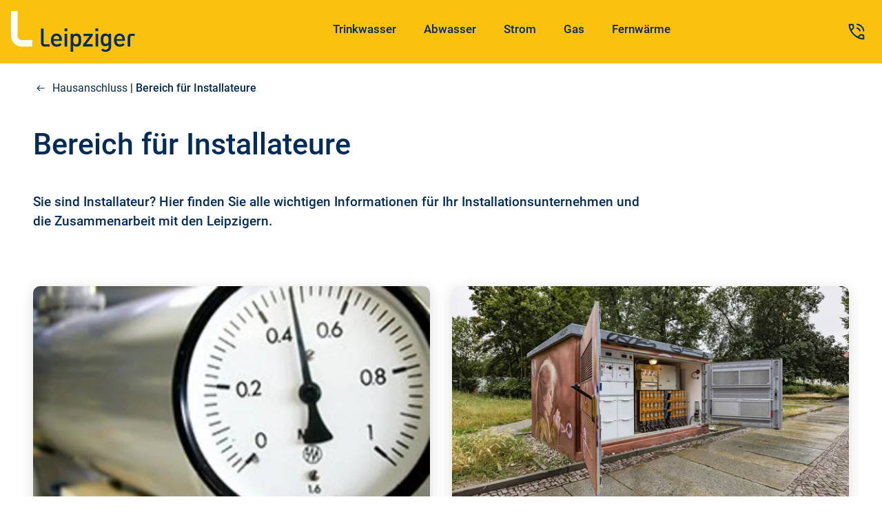

--- FILE ---
content_type: text/html; charset=utf-8
request_url: https://www.l.de/hausanschluss/bereich-fuer-installateure/
body_size: 10604
content:
<!DOCTYPE html>
<html lang="de">
<head>

<meta charset="utf-8">
<!-- 
	This website is powered by TYPO3 - inspiring people to share!
	TYPO3 is a free open source Content Management Framework initially created by Kasper Skaarhoj and licensed under GNU/GPL.
	TYPO3 is copyright 1998-2026 of Kasper Skaarhoj. Extensions are copyright of their respective owners.
	Information and contribution at https://typo3.org/
-->



<title>Bereich für Installateure | Leipziger Wasserwerke</title>
<meta name="generator" content="TYPO3 CMS">
<meta name="description" content="Sie sind Installateur? Hier finden Sie alle wichtigen Informationen für Ihr Installationsunternehmen und die Zusammenarbeit mit den Leipzigern.">
<meta property="og:title" content="Bereich für Installateure | Leipziger Wasserwerke">
<meta property="og:description" content="Sie sind Installateur? Hier finden Sie alle wichtigen Informationen für Ihr Installationsunternehmen und die Zusammenarbeit mit den Leipzigern.">
<meta name="twitter:card" content="summary">
<meta name="pageid" content="2031">

<link rel="stylesheet" href="/_assets/5d8b9f09679dc63b809d410272f2c8ce/Css/frontend.min.css?1756105443" media="all">
<link rel="stylesheet" href="/_assets/4b64391127f3149f3b1996044659ec9a/Assets/lde.min.css?1765965923" media="all">






<meta charset="utf-8">
                <meta http-equiv="x-ua-compatible" content="ie=edge">
                <meta http-equiv="content-language" content="de-de">
                <meta name="viewport" content="width=device-width, initial-scale=1">
                <link rel="icon" href="/_assets/4b64391127f3149f3b1996044659ec9a/Images/favicon_lde.ico" type="image/x-icon" />
                <link rel="shortcut icon" href="/_assets/4b64391127f3149f3b1996044659ec9a/Images/favicon_lde.ico" type="image/x-icon" />
                <link rel="icon" type="image/png" href="/_assets/4b64391127f3149f3b1996044659ec9a/Images/favicon_lde.png" sizes="32x32" /><link rel="preconnect" href="https://delivery.consentmanager.net" /><link rel="preconnect" href="https://cdn.consentmanager.net" /><link rel="preconnect" href="https://webcontr.l.de" /><meta name="google-site-verification" content="SHiPm2BfeaBtUKdZh_kelvEPiJXlJkvxgt_--god21Q" /><script type="text/javascript" data-cmp-ab="1" src="https://cdn.consentmanager.net/delivery/autoblocking/f0e0d8de0782.js" data-cmp-host="d.delivery.consentmanager.net" data-cmp-cdn="cdn.consentmanager.net" data-cmp-codesrc="1" defer></script><script type="text/javascript"> var et_proxy_redirect = "\/\/webcontr.l.de"; </script><script data-cmp-ab="1" id="_etLoader" type="text/javascript" charset="UTF-8" data-block-cookies="true" data-secure-code="0M9MCm" src="//webcontr.l.de/code/e.js" defer></script><style>.break-words {-webkit-hyphenate-character: "-";}.splide.stage .splide__track {overflow: hidden;}.splide {padding-left:0;padding-right:0;}</style><style> .max-w-microsite { max-width: 1280px !important; } </style><script>
document.addEventListener('DOMContentLoaded', function() {
  let lazyloadImages = document.querySelectorAll('img');
  lazyloadImages.forEach((img) => {
    img.addEventListener('load', () => {window.dispatchEvent(new Event('resize'));});
  });
  document.querySelectorAll('.sortable-table').forEach((item) => {item.removeAttribute('x-data')});
  document.querySelectorAll('.sortable-table th').forEach((item) => {item.removeAttribute('@click')});
  document.querySelectorAll('.sortable-table th div').forEach((item) => {item.removeAttribute('@click')});
  document.querySelectorAll('.sortable-table th div.flex svg').forEach((item) => {item.remove()});
  document.querySelectorAll('.ldeGridContent:not(.md\\:grid)').forEach((item) => {item.classList.remove('grid')}); 
});
</script><style>
  .ldeGridBase {padding-left: 1rem;padding-right: 1rem;}
  @media (min-width: 768px) {
    .ldeGridBase {padding-left: 2rem;padding-right: 2rem;}
  }
  @media (min-width: 1024px) {
    .ldeGridBase {padding-left: 3rem;padding-right: 3rem;}
  }
                                                  
._formfield-dropdown-button {
   background: white;
}
.numeric-list, 
.numbers-list {
    counter-reset: item;
    list-style-type: none;
}
.numeric-list li,
.numbers-list li {
    counter-increment: item;
    display: table;
    font-size: 1rem;
    font-size: calc(1.125rem - 1px);
    font-weight: 500;
    line-height: 1.5rem;
    margin: .5rem 0;
}
.numeric-list li:before,
.numbers-list li:before {
    content: counters(item, ".") ". ";
    display: table-cell;
    padding-right: .5rem;
}
.bulleted-list,
.arrows-list {
    list-style-type: disc;
    list-style-type: none;
    padding-left: 1.75rem;
}
.bulleted-list>li,
.arrows-list>li {
    font-size: 1rem;
    font-size: calc(1.125rem - 1px);
    font-weight: 500;
    line-height: 1.5rem;
    margin: .5rem 0;
    position: relative;
}
.bulleted-list>li:before,
.arrows-list>li:before {
    background-color: currentColor;
    border-radius: 50%;
    color: inherit;
    content: "";
    display: inline-flex;
    height: .25rem;
    left: -1rem;
    position: absolute;
    top: .675rem;
    width: .25rem;
}
  </style>
<link rel="canonical" href="https://www.l.de/hausanschluss/bereich-fuer-installateure/"/>

<!-- This site is optimized with the Yoast SEO for TYPO3 plugin - https://yoast.com/typo3-extensions-seo/ -->
<script type="application/ld+json">[{"@context":"https:\/\/www.schema.org","@type":"BreadcrumbList","itemListElement":[{"@type":"ListItem","position":1,"item":{"@id":"https:\/\/www.l.de\/","name":"Leipziger Gruppe"}},{"@type":"ListItem","position":2,"item":{"@id":"https:\/\/www.l.de\/hausanschluss\/","name":"Hausanschluss"}},{"@type":"ListItem","position":3,"item":{"@id":"https:\/\/www.l.de\/hausanschluss\/bereich-fuer-installateure\/","name":"Bereich f\u00fcr Installateure"}}]}]</script>
</head>
<body class="flex w-full min-h-screen bg-white font-roboto overflow-x-hidden theme-L-de">


<div class="flex flex-col flex-1 min-w-0 min-h-screen">
  
    <div class="sticky top-0 z-50 hidden bg-white lg:flex">
      
    
    <div class="flex justify-center w-full bg-exchange-primary">
      <div  class="flex items-center justify-between w-full py-4 mx-4 bg-exchange-primary max-w-microsite">
        
    
    
    

    
      
        
          
        
      
        
          
        
      
        
          
            
              
                
                  
                  
                  
                
              
                
              
            
          
        
      
        
      
        
      
    

    
    
      
    

    <a href="/hausanschluss/" title="Hausanschluss">
      <img src="https://files.l.de/lde-typo3/Logos/Division_Leipziger__Color_White.svg" class="inline w-[180px]" width="180" height="60" alt="Logo Hausanschluss" />
    </a>
  
        <nav>
          
          
            <ul class="flex items-center justify-start ml-8">
              
                <li class="font-medium text-exchange-secondary mr-10 last:mr-0 leading-1.5 cursor-pointer text-lg pb-1 border-b-4 border-opacity-0 border-exchange-secondary hover:border-opacity-20 transition-border duration-300 ease-out ">
                  <a href="/hausanschluss/trinkwasser/" title="">Trinkwasser</a>
                </li>
              
                <li class="font-medium text-exchange-secondary mr-10 last:mr-0 leading-1.5 cursor-pointer text-lg pb-1 border-b-4 border-opacity-0 border-exchange-secondary hover:border-opacity-20 transition-border duration-300 ease-out ">
                  <a href="/hausanschluss/abwasser/" title="">Abwasser</a>
                </li>
              
                <li class="font-medium text-exchange-secondary mr-10 last:mr-0 leading-1.5 cursor-pointer text-lg pb-1 border-b-4 border-opacity-0 border-exchange-secondary hover:border-opacity-20 transition-border duration-300 ease-out ">
                  <a href="/hausanschluss/strom/" title="">Strom</a>
                </li>
              
                <li class="font-medium text-exchange-secondary mr-10 last:mr-0 leading-1.5 cursor-pointer text-lg pb-1 border-b-4 border-opacity-0 border-exchange-secondary hover:border-opacity-20 transition-border duration-300 ease-out ">
                  <a href="/hausanschluss/gas/" title="">Gas</a>
                </li>
              
                <li class="font-medium text-exchange-secondary mr-10 last:mr-0 leading-1.5 cursor-pointer text-lg pb-1 border-b-4 border-opacity-0 border-exchange-secondary hover:border-opacity-20 transition-border duration-300 ease-out ">
                  <a href="/hausanschluss/fernwaerme/" title="">Fernwärme</a>
                </li>
              
            </ul>
          

        </nav>

        
        
        
        
        
          <nav class="flex items-center justify-end">
            <ul class="flex justify-between gap-x-7">
              
                <li>
                  
    
    

    <div>

      <a href="/hausanschluss/kontakt/" alt="Telefon als Kontakt-Icon" class="no-underline lg:underline flex items-center gap-2 pr-4 lg:pr-0 text-lg lg:text-sm font-medium lg:font-normal relative text-exchange-secondary leading-1.5">
        <span class="mr-[5px]">
          <svg class="w-8 h-8 " xmlns="http://www.w3.org/2000/svg" focusable="false" role="img"><use xlink:href="/_assets/4b64391127f3149f3b1996044659ec9a/Assets/spritemap.svg?1765965923#sprite-google-phone-in-talk" /></svg>
        </span>
        <span></span>
      </a>


    </div>

  
                </li>
              

              
              
            </ul>

            
          </nav>

        
      </div>
    </div>
  
    </div>
    <div class="sticky top-0 z-50 lg:hidden">
      
    
    <nav class="bg-white" x-data="{ open: false }" :class="{ 'px-0 py-0': open }">
      <div x-ref="navHeader" class="px-4 py-4 bg-exchange-primary">

        
    
    
    

    
      
        
          
        
      
        
          
        
      
        
          
            
              
                
              
                
                  
                  
                  
                
              
            
          
        
      
        
      
        
      
    

    
    
      
    

    <a href="/hausanschluss/" title="Hausanschluss">
      <img src="https://files.l.de/lde-typo3/Logos/Division_Leipziger__Color_White.svg" class="inline" width="144" height="48" alt="Logo Hausanschluss" />
    </a>
  

        <div class="float-right pt-2">
          
          

          
          

          
          

          
          
          
          

          
            <span class="inline-block mr-3 text-blue-800 cursor-pointer" x-show="open === false"
            @click="open = !open;  $nextTick(() => {
              document.querySelector('body').classList.add('overflow-hidden', 'lg:overflow-y-scroll');
              setTimeout(() => {
                $refs.mobileMenu.style.height = `calc(100vh - ${$refs.navHeader.clientHeight}px)`
               }, 100)
            })">
                  <svg class="w-10 h-10" aria-labelledby="title-id696505ff70c96" xmlns="http://www.w3.org/2000/svg" focusable="false" role="img"><title id="title-id696505ff70c96">Öffnen</title><use xlink:href="/_assets/4b64391127f3149f3b1996044659ec9a/Assets/spritemap_general.svg?1765965923#sprite-google-menu" /></svg>
            </span>
            <span class="inline-block mr-3 text-blue-800 cursor-pointer" x-show="open === true"
            @click="open = !open;  $nextTick(() => { document.querySelector('body').classList.remove('overflow-hidden', 'lg:overflow-y-scroll')});">
              <svg class="w-11 h-11" aria-labelledby="title-id696505ff714da" xmlns="http://www.w3.org/2000/svg" focusable="false" role="img"><title id="title-id696505ff714da">Schließen</title><use xlink:href="/_assets/4b64391127f3149f3b1996044659ec9a/Assets/spritemap_general.svg?1765965923#sprite-google-close" /></svg>
            </span>
          

          

        </div>

        <div class="clear-right"></div>
      </div>



      <div x-ref="mobileMenu" class="z-10 overflow-scroll" x-show="open">
        <div class="p-4 text-xl bg-white">
          <div class="pt-7">
            

            
              
                 <div classalt: '', ="pb-9">
                    

    <a href="/hausanschluss/trinkwasser/" class="break-words text-blue-800 flex justify-between">
      Trinkwasser
      <span class="flex self-center -rotate-90">
        <svg class="w-8 h-8" aria-labelledby="title-id696505ff721c6" xmlns="http://www.w3.org/2000/svg" focusable="false" role="img"><title id="title-id696505ff721c6">link</title><use xlink:href="/_assets/4b64391127f3149f3b1996044659ec9a/Assets/spritemap_general.svg?1765965923#sprite-google-chevron-down" /></svg>
      </span>
    </a>

  
                  </div>
              
                 <div classalt: '', ="pb-9">
                    

    <a href="/hausanschluss/abwasser/" class="break-words text-blue-800 flex justify-between">
      Abwasser
      <span class="flex self-center -rotate-90">
        <svg class="w-8 h-8" aria-labelledby="title-id696505ff72967" xmlns="http://www.w3.org/2000/svg" focusable="false" role="img"><title id="title-id696505ff72967">link</title><use xlink:href="/_assets/4b64391127f3149f3b1996044659ec9a/Assets/spritemap_general.svg?1765965923#sprite-google-chevron-down" /></svg>
      </span>
    </a>

  
                  </div>
              
                 <div classalt: '', ="pb-9">
                    

    <a href="/hausanschluss/strom/" class="break-words text-blue-800 flex justify-between">
      Strom
      <span class="flex self-center -rotate-90">
        <svg class="w-8 h-8" aria-labelledby="title-id696505ff72ff6" xmlns="http://www.w3.org/2000/svg" focusable="false" role="img"><title id="title-id696505ff72ff6">link</title><use xlink:href="/_assets/4b64391127f3149f3b1996044659ec9a/Assets/spritemap_general.svg?1765965923#sprite-google-chevron-down" /></svg>
      </span>
    </a>

  
                  </div>
              
                 <div classalt: '', ="pb-9">
                    

    <a href="/hausanschluss/gas/" class="break-words text-blue-800 flex justify-between">
      Gas
      <span class="flex self-center -rotate-90">
        <svg class="w-8 h-8" aria-labelledby="title-id696505ff738f1" xmlns="http://www.w3.org/2000/svg" focusable="false" role="img"><title id="title-id696505ff738f1">link</title><use xlink:href="/_assets/4b64391127f3149f3b1996044659ec9a/Assets/spritemap_general.svg?1765965923#sprite-google-chevron-down" /></svg>
      </span>
    </a>

  
                  </div>
              
                 <div classalt: '', ="pb-9">
                    

    <a href="/hausanschluss/fernwaerme/" class="break-words text-blue-800 flex justify-between">
      Fernwärme
      <span class="flex self-center -rotate-90">
        <svg class="w-8 h-8" aria-labelledby="title-id696505ff74119" xmlns="http://www.w3.org/2000/svg" focusable="false" role="img"><title id="title-id696505ff74119">link</title><use xlink:href="/_assets/4b64391127f3149f3b1996044659ec9a/Assets/spritemap_general.svg?1765965923#sprite-google-chevron-down" /></svg>
      </span>
    </a>

  
                  </div>
              
            
            <div class="clear-right"></div>
          </div>
        </div>

        
        
          <div class="px-4 text-xl border-t-2 py-7">
              
    
    
    <a href="/hausanschluss/kontakt/" alt="Telefon als Kontakt-Icon" class="flex items-center text-blue-800">
      <span class="inline-block mr-2">
        <svg class="w-10 h-10" xmlns="http://www.w3.org/2000/svg" focusable="false" role="img"><use xlink:href="/_assets/4b64391127f3149f3b1996044659ec9a/Assets/spritemap.svg?1765965923#sprite-google-phone-in-talk" /></svg>
      </span>
      
    </a>


  
          </div>
        

      </div>
    </nav>
  
    </div>
  

  <div class="flex flex-col flex-1 w-full">
    <main class="flex-1">
      <div class="max-w-microsite mx-auto">
        
          
    
    
    
    
      
      

      
        
          
          
        
          
          
        
          
          
        
          
          
        
          
          
        
      

      
          <nav aria-label="Breadcrumb" class="z-20 flex items-center max-w-full pt-4 sm:pt-6 pb-10 pl-[11.6px] pr-[14.5px] sm:px-[50px]">
            <ol class="flex flex-wrap flex-1 items-center">
              <li class="flex items-center">
                <a class="flex mr-2 text-blue-800 rotate-180" href="javascript:history.back()" aria-label="Leipziger Gruppe">
                  <svg class="w-[18px] h-[18px]" aria-labelledby="title-id696505ff76133" xmlns="http://www.w3.org/2000/svg" focusable="false" role="img"><title id="title-id696505ff76133">Zurück</title><use xlink:href="/_assets/4b64391127f3149f3b1996044659ec9a/Assets/spritemap_general.svg?1765965923#sprite-google-arrow-right" /></svg>
                </a>
              </li>
              <li class="flex flex-wrap flex-1">
                
                  <a aria-current="false" class="text-blue-800 hover:underline" href="/hausanschluss/">
                    Hausanschluss
                  </a>

                  
                      <span class="mx-1" aria-hidden="true">|</span>
                    
                
                  <a aria-current="page" class="text-blue-800 font-medium" href="/hausanschluss/bereich-fuer-installateure/">
                    Bereich für Installateure
                  </a>

                  
                    
                
              </li>
            </ol>
          </nav>
        
    
  
        
        
      <!--TYPO3SEARCH_begin-->
      


    
    
      



    
    
      



    
    

    
    
    
    
    
    
    
    <div id="c21406" class="lde w-full bg-white
      pt-0
      pb-20
      _layout-block">
      
        
    <div class="xl:flex-row flex flex-col items-baseline justify-between text-blue-800
      xl:max-w-mainbar">
      
  
      
    
  <h1 class="mb-10 text-3xl md:text-[43px] font-medium leading-snug break-words
    text-blue-800">Bereich für Installateure</h1>

      
    </div>
  
      
      <div class="grid grid-cols-1 xl:grid-cols-4 gap-x-4 gap-y-6">
        <div class="xl:col-span-3">
          
              


    
    
      



    
    
      



    
    

    
    
  <div id="c21407" class="_content-element">
    <div class="text-element break-words leading-1.5 bg-none text-xl font-medium text-blue-800
      ">
      <p>Sie sind Installateur? Hier finden Sie alle wichtigen Informationen für Ihr Installationsunternehmen und die Zusammenarbeit mit den Leipzigern.</p>
    </div>
  </div>
  




    
      



    
    
      



    
    

  


            
        </div>
        
          <div class="xl:absolute xl:right-12 xl:w-sidebar">
            
          </div>
        
      </div>

    </div>
  



    
      



    
    
      



    
    

  





    
    
      



    
    
      



    
    

    
    
    
    
    
    
    
    <div id="c21408" class="lde w-full bg-white
      pt-0
      pb-20
      _layout-block">
      
      <div class="grid grid-cols-1 xl:grid-cols-4 gap-x-4 gap-y-6">
        <div class="xl:col-span-4">
          
              


    
    
      



    
    
      



    
    

    
    
    <div id="c21409" class="_content-element">
      <div class="flex flex-col h-full -my-4 md:flex-row md:-mx-4 md:-my-0 items-stretch">
        


    
    
      



    
    
      



    
    

    
    
    <article id="c21410"
      class="group card inline-flex font-roboto shadow-card hover:shadow-card-lg hover:cursor-pointer rounded-lg w-full my-4 md:mx-4 md:my-0 transition-shadow ease-out durartion-300"
    >
      
          <a href="/wasserwerke/services/installateure/#c564" title="Weiter zur Installateurseite der Leipziger Wasserwerke" class="flex flex-col h-full">
            

    
      
      <picture>
        <source media="(min-width: 1536px)" srcset="/typo3temp/assets/_processed_/6/4/csm_155348202b8bb0a932d7109a70d98e15c45aea7d-fp-1-87-1-0-0_8e33964410.webp 1x, /typo3temp/assets/_processed_/6/4/csm_155348202b8bb0a932d7109a70d98e15c45aea7d-fp-1-87-1-0-0_26dc577a27.webp 2x" type="image/webp" />
        <source media="(min-width: 1536px)" srcset="/typo3temp/assets/_processed_/6/4/csm_155348202b8bb0a932d7109a70d98e15c45aea7d-fp-1-87-1-0-0_d66b9a933e.jpeg 1x, /typo3temp/assets/_processed_/6/4/csm_155348202b8bb0a932d7109a70d98e15c45aea7d-fp-1-87-1-0-0_ed9f854530.jpeg 2x" type="image/jpeg" />
        <source media="(min-width: 768px)" srcset="/typo3temp/assets/_processed_/6/4/csm_155348202b8bb0a932d7109a70d98e15c45aea7d-fp-1-87-1-0-0_465d6dd54d.webp 1x, /typo3temp/assets/_processed_/6/4/csm_155348202b8bb0a932d7109a70d98e15c45aea7d-fp-1-87-1-0-0_a23c4d0a7b.webp 2x" type="image/webp" />
        <source media="(min-width: 768px)" srcset="/typo3temp/assets/_processed_/6/4/csm_155348202b8bb0a932d7109a70d98e15c45aea7d-fp-1-87-1-0-0_bae347bd3c.jpeg 1x, /typo3temp/assets/_processed_/6/4/csm_155348202b8bb0a932d7109a70d98e15c45aea7d-fp-1-87-1-0-0_b97478bfc2.jpeg 2x" type="image/jpeg" />
        <source media="(min-width: 414px)" srcset="/typo3temp/assets/_processed_/6/4/csm_155348202b8bb0a932d7109a70d98e15c45aea7d-fp-1-87-1-0-0_01fea6b4e6.webp 1x, /typo3temp/assets/_processed_/6/4/csm_155348202b8bb0a932d7109a70d98e15c45aea7d-fp-1-87-1-0-0_24a6320634.webp 2x" type="image/webp" />
        <source media="(min-width: 414px)" srcset="/typo3temp/assets/_processed_/6/4/csm_155348202b8bb0a932d7109a70d98e15c45aea7d-fp-1-87-1-0-0_6a195f961d.jpeg 1x, /typo3temp/assets/_processed_/6/4/csm_155348202b8bb0a932d7109a70d98e15c45aea7d-fp-1-87-1-0-0_bfdacd0345.jpeg 2x" type="image/jpeg" />
        <source srcset="/typo3temp/assets/_processed_/6/4/csm_155348202b8bb0a932d7109a70d98e15c45aea7d-fp-1-87-1-0-0_fb7d60e9a4.webp 1x, /typo3temp/assets/_processed_/6/4/csm_155348202b8bb0a932d7109a70d98e15c45aea7d-fp-1-87-1-0-0_083d60fd66.webp 2x" type="image/webp" />
        <source srcset="/typo3temp/assets/_processed_/6/4/csm_155348202b8bb0a932d7109a70d98e15c45aea7d-fp-1-87-1-0-0_0389d35149.jpeg 1x, /typo3temp/assets/_processed_/6/4/csm_155348202b8bb0a932d7109a70d98e15c45aea7d-fp-1-87-1-0-0_66361357eb.jpeg 2x" type="image/jpeg" />
        <img alt="Druckmessgerät zeigt einen Wasserdruck von 5 Bar an, im Hintergrund ist ein Rohr zu sehen." title="Installateure" class="object-cover w-full rounded-t-lg" loading="lazy" />
      </picture>
    
    <div class="flex-grow px-6 py-6  bg-white rounded-b-lg">

      
      

      <h2 class="font-bold text-xl text-blue-800 mb-[16px] break-words">Weiter zu den Leipziger Wasserwerke</h2>

      <p class="font-normal text-grey-600 text-md leading-1.5 break-words group-hover:text-blue-800 group-hover:underline">
        Alle Informationen für Wasser und Abwasser
      </p>
    </div>
  
          </a>
        
    </article>
  



    
      



    
    
      



    
    

  


        


    
    
      



    
    
      



    
    

    
    
    <article id="c21411"
      class="group card inline-flex font-roboto shadow-card hover:shadow-card-lg hover:cursor-pointer rounded-lg w-full my-4 md:mx-4 md:my-0 transition-shadow ease-out durartion-300"
    >
      
          <a href="https://www.netz-leipzig.de/service/service-fuer-installateure/" class="flex flex-col h-full">
            

    
      
      <picture>
        <source media="(min-width: 1536px)" srcset="/typo3temp/assets/_processed_/9/d/csm_37c2b129e783d3676785e94c2e0df2752c9acaf3-fp-1-87-1-0-0_7c1ea58cf3.webp 1x, /typo3temp/assets/_processed_/9/d/csm_37c2b129e783d3676785e94c2e0df2752c9acaf3-fp-1-87-1-0-0_b99444df86.webp 2x" type="image/webp" />
        <source media="(min-width: 1536px)" srcset="/typo3temp/assets/_processed_/9/d/csm_37c2b129e783d3676785e94c2e0df2752c9acaf3-fp-1-87-1-0-0_be769dc3bd.jpeg 1x, /typo3temp/assets/_processed_/9/d/csm_37c2b129e783d3676785e94c2e0df2752c9acaf3-fp-1-87-1-0-0_2893bef516.jpeg 2x" type="image/jpeg" />
        <source media="(min-width: 768px)" srcset="/typo3temp/assets/_processed_/9/d/csm_37c2b129e783d3676785e94c2e0df2752c9acaf3-fp-1-87-1-0-0_11befb7610.webp 1x, /typo3temp/assets/_processed_/9/d/csm_37c2b129e783d3676785e94c2e0df2752c9acaf3-fp-1-87-1-0-0_a73c3697ae.webp 2x" type="image/webp" />
        <source media="(min-width: 768px)" srcset="/typo3temp/assets/_processed_/9/d/csm_37c2b129e783d3676785e94c2e0df2752c9acaf3-fp-1-87-1-0-0_1dd48e84df.jpeg 1x, /typo3temp/assets/_processed_/9/d/csm_37c2b129e783d3676785e94c2e0df2752c9acaf3-fp-1-87-1-0-0_032ea6a5eb.jpeg 2x" type="image/jpeg" />
        <source media="(min-width: 414px)" srcset="/typo3temp/assets/_processed_/9/d/csm_37c2b129e783d3676785e94c2e0df2752c9acaf3-fp-1-87-1-0-0_d0cba6c9d6.webp 1x, /typo3temp/assets/_processed_/9/d/csm_37c2b129e783d3676785e94c2e0df2752c9acaf3-fp-1-87-1-0-0_3cb989062f.webp 2x" type="image/webp" />
        <source media="(min-width: 414px)" srcset="/typo3temp/assets/_processed_/9/d/csm_37c2b129e783d3676785e94c2e0df2752c9acaf3-fp-1-87-1-0-0_ebedd8a2d3.jpeg 1x, /typo3temp/assets/_processed_/9/d/csm_37c2b129e783d3676785e94c2e0df2752c9acaf3-fp-1-87-1-0-0_a26a774fa0.jpeg 2x" type="image/jpeg" />
        <source srcset="/typo3temp/assets/_processed_/9/d/csm_37c2b129e783d3676785e94c2e0df2752c9acaf3-fp-1-87-1-0-0_a092a8eef8.webp 1x, /typo3temp/assets/_processed_/9/d/csm_37c2b129e783d3676785e94c2e0df2752c9acaf3-fp-1-87-1-0-0_f366593445.webp 2x" type="image/webp" />
        <source srcset="/typo3temp/assets/_processed_/9/d/csm_37c2b129e783d3676785e94c2e0df2752c9acaf3-fp-1-87-1-0-0_f1696d06e1.jpeg 1x, /typo3temp/assets/_processed_/9/d/csm_37c2b129e783d3676785e94c2e0df2752c9acaf3-fp-1-87-1-0-0_16a1a9d3a4.jpeg 2x" type="image/jpeg" />
        <img alt="Symbolbild Stromkasten" title="Netz Leipzig Stromkasten" class="object-cover w-full rounded-t-lg" loading="lazy" />
      </picture>
    
    <div class="flex-grow px-6 py-6  bg-white rounded-b-lg">

      
      

      <h2 class="font-bold text-xl text-blue-800 mb-[16px] break-words">Weiter zur Netz Leipzig</h2>

      <p class="font-normal text-grey-600 text-md leading-1.5 break-words group-hover:text-blue-800 group-hover:underline">
        Alle Informationen für Strom und Gas
      </p>
    </div>
  
          </a>
        
    </article>
  



    
      



    
    
      



    
    

  


      </div>
    </div>
  



    
      



    
    
      



    
    

  


            
        </div>
        
      </div>

    </div>
  



    
      



    
    
      



    
    

  





    
    
      



    
    
      



    
    

    
    
    
    
    
    
    
    <div id="c21412" class="lde w-full bg-white
      pt-0
      pb-20
      _layout-block">
      
        
    <div class="xl:flex-row flex flex-col items-baseline justify-between text-blue-800
      xl:max-w-mainbar">
      
  
      
    
  <h2 class="mb-6 text-2xl md:text-3xl font-medium leading-snug break-words
    text-blue-800">FAQs</h2>

      
    </div>
  
      
      <div class="grid grid-cols-1 xl:grid-cols-4 gap-x-4 gap-y-6">
        <div class="xl:col-span-3">
          
              


    
    
      



    
    
      



    
    

    
    
  
      <div id="c21413" class="flex flex-col mb-4 acc" x-data="{accordionOpen1: false}">
    

  <button class="flex w-full cursor-default" @click="accordionOpen1 = !accordionOpen1" :aria-expanded="accordionOpen1" aria-controls="accordion">
    <div class="flex flex-col w-full">
      <div class="flex items-center justify-between flex-1 pr-3.5 pl-5 py-3 transition-all duration-300 ease-out cursor-pointer"
      :class="{'bg-blue-800 rounded-t-lg': accordionOpen1!==false, 'bg-grey-50 rounded-lg hover:bg-grey-100 active:bg-grey-300': accordionOpen1===false,'hover:bg-blue-800': accordionOpen1!==false}">
        <div>
          <p class="text-left leading-snug font-medium text-md"
            :class="{'text-yellow-800': accordionOpen1!==false, 'text-blue-800' : accordionOpen1===false}">
            Wie kann ich mich im Installateurverzeichnis der Netz Leipzig und der Leipziger Wasserwerke eintragen lassen?
          </p>
          <div class="text-sm flex leading-1.5"
            :class="{'text-white': accordionOpen1!==false}">
            
          </div>
        </div>
        <span aria-hidden="true" :class="accordionOpen1 ? 'rotate-180 text-white fill-white' : 'text-blue-800'">
          <svg class="flex w-6 h-6" aria-labelledby="title-id696505ffc8f16" xmlns="http://www.w3.org/2000/svg" focusable="false" role="img"><title id="title-id696505ffc8f16">Öffne Untermenü</title><use xlink:href="/_assets/4b64391127f3149f3b1996044659ec9a/Assets/spritemap_general.svg?1765965923#sprite-google-chevron-down" /></svg>
        </span>
      </div>
    </div>
  </button>
  <div
    x-show="accordionOpen1"
    class="overflow-hidden bg-white border border-blue-800 rounded-b-lg acc-content"
    x-transition:enter="transition-all duration-300"
    x-transition:enter-start="opacity-0 max-h-0"
    x-transition:enter-end="opacity-100 max-h-[9999px]"
    x-transition:leave="transition-all duration-300"
    x-transition:leave-start="opacity-100 max-h-[9999px] "
    x-transition:leave-end="opacity-0 max-h-0"
    id="accordion">
    <div class="p-6 text-base text-left">
      


    
    
      



    
    
      



    
    

    
    
  <div id="c21414" class="_content-element">
    <div class="text-element break-words leading-1.5 bg-none text-lg
      ">
      <p>Da die Netz Leipzig und die Leipziger Wasserwerke unterschiedliche Anforderungen an die bei Ihnen registrierten Installateure stellen, ist die Anmeldung für die drei unterschiedlichen Medien Gas, Wasser und Strom jeweils separat vorzunehmen.</p>
    </div>
  </div>
  




    
      



    
    
      



    
    

  


    </div>
  </div>
</div>




    
      



    
    
      



    
    

  





    
    
      



    
    
      



    
    

    
    
  
      <div id="c21415" class="flex flex-col mb-4 acc" x-data="{accordionOpen1: false}">
    

  <button class="flex w-full cursor-default" @click="accordionOpen1 = !accordionOpen1" :aria-expanded="accordionOpen1" aria-controls="accordion">
    <div class="flex flex-col w-full">
      <div class="flex items-center justify-between flex-1 pr-3.5 pl-5 py-3 transition-all duration-300 ease-out cursor-pointer"
      :class="{'bg-blue-800 rounded-t-lg': accordionOpen1!==false, 'bg-grey-50 rounded-lg hover:bg-grey-100 active:bg-grey-300': accordionOpen1===false,'hover:bg-blue-800': accordionOpen1!==false}">
        <div>
          <p class="text-left leading-snug font-medium text-md"
            :class="{'text-yellow-800': accordionOpen1!==false, 'text-blue-800' : accordionOpen1===false}">
            Wie kann ich als Installateur durch die Kunden gefunden werden?
          </p>
          <div class="text-sm flex leading-1.5"
            :class="{'text-white': accordionOpen1!==false}">
            
          </div>
        </div>
        <span aria-hidden="true" :class="accordionOpen1 ? 'rotate-180 text-white fill-white' : 'text-blue-800'">
          <svg class="flex w-6 h-6" aria-labelledby="title-id696505ffcdf8b" xmlns="http://www.w3.org/2000/svg" focusable="false" role="img"><title id="title-id696505ffcdf8b">Öffne Untermenü</title><use xlink:href="/_assets/4b64391127f3149f3b1996044659ec9a/Assets/spritemap_general.svg?1765965923#sprite-google-chevron-down" /></svg>
        </span>
      </div>
    </div>
  </button>
  <div
    x-show="accordionOpen1"
    class="overflow-hidden bg-white border border-blue-800 rounded-b-lg acc-content"
    x-transition:enter="transition-all duration-300"
    x-transition:enter-start="opacity-0 max-h-0"
    x-transition:enter-end="opacity-100 max-h-[9999px]"
    x-transition:leave="transition-all duration-300"
    x-transition:leave-start="opacity-100 max-h-[9999px] "
    x-transition:leave-end="opacity-0 max-h-0"
    id="accordion">
    <div class="p-6 text-base text-left">
      


    
    
      



    
    
      



    
    

    
    
  <div id="c21416" class="_content-element">
    <div class="text-element break-words leading-1.5 bg-none text-lg
      ">
      <p>Auf der Startseite zu den Hausanschlüssen der Leipziger hat der Kunde die Möglichkeit, unser Installateurverzeichnis zu durchsuchen.</p>
    </div>
  </div>
  




    
      



    
    
      



    
    

  





    
    
      



    
    
      



    
    

    
    
  <div id="c21417" class="_content-element">
    <div class="text-element break-words leading-1.5 bg-none text-lg
      ">
      <p>Bitte beachten Sie, dass es hier bei der An- und Abmeldung Ihres Unternehmens zu geringen Verzögerungen der Aktualisierung kommen kann. Die Daten in der Suche sind nicht tagaktuell.</p>
    </div>
  </div>
  




    
      



    
    
      



    
    

  


    </div>
  </div>
</div>




    
      



    
    
      



    
    

  





    
    
      



    
    
      



    
    

    
    
  
      <div id="c22705" class="flex flex-col mb-4 acc" x-data="{accordionOpen1: false}">
    

  <button class="flex w-full cursor-default" @click="accordionOpen1 = !accordionOpen1" :aria-expanded="accordionOpen1" aria-controls="accordion">
    <div class="flex flex-col w-full">
      <div class="flex items-center justify-between flex-1 pr-3.5 pl-5 py-3 transition-all duration-300 ease-out cursor-pointer"
      :class="{'bg-blue-800 rounded-t-lg': accordionOpen1!==false, 'bg-grey-50 rounded-lg hover:bg-grey-100 active:bg-grey-300': accordionOpen1===false,'hover:bg-blue-800': accordionOpen1!==false}">
        <div>
          <p class="text-left leading-snug font-medium text-md"
            :class="{'text-yellow-800': accordionOpen1!==false, 'text-blue-800' : accordionOpen1===false}">
            Was ist, wenn sich meine Daten ändern?
          </p>
          <div class="text-sm flex leading-1.5"
            :class="{'text-white': accordionOpen1!==false}">
            
          </div>
        </div>
        <span aria-hidden="true" :class="accordionOpen1 ? 'rotate-180 text-white fill-white' : 'text-blue-800'">
          <svg class="flex w-6 h-6" aria-labelledby="title-id696505ffd32f5" xmlns="http://www.w3.org/2000/svg" focusable="false" role="img"><title id="title-id696505ffd32f5">Öffne Untermenü</title><use xlink:href="/_assets/4b64391127f3149f3b1996044659ec9a/Assets/spritemap_general.svg?1765965923#sprite-google-chevron-down" /></svg>
        </span>
      </div>
    </div>
  </button>
  <div
    x-show="accordionOpen1"
    class="overflow-hidden bg-white border border-blue-800 rounded-b-lg acc-content"
    x-transition:enter="transition-all duration-300"
    x-transition:enter-start="opacity-0 max-h-0"
    x-transition:enter-end="opacity-100 max-h-[9999px]"
    x-transition:leave="transition-all duration-300"
    x-transition:leave-start="opacity-100 max-h-[9999px] "
    x-transition:leave-end="opacity-0 max-h-0"
    id="accordion">
    <div class="p-6 text-base text-left">
      


    
    
      



    
    
      



    
    

    
    
  <div id="c22706" class="_content-element">
    <div class="text-element break-words leading-1.5 bg-none text-lg
      ">
      <p class="CopytextFlietext">Änderungen an und in Ihrem Unternehmen, bspw. Änderung der Kontakttelefonnummern oder der Ansprechpartner, müssen der Netz Leipzig bzw. den Leipziger Wasserwerken umgehend mitgeteilt werden. Nur dann können wir auch gewährleisten, dass unsere Kunden Sie in der Installateursuche mit den korrekten Kontaktdaten finden können.</p>
    </div>
  </div>
  




    
      



    
    
      



    
    

  


    </div>
  </div>
</div>




    
      



    
    
      



    
    

  


            
        </div>
        
          <div class="xl:absolute xl:right-12 xl:w-sidebar">
            
          </div>
        
      </div>

    </div>
  



    
      



    
    
      



    
    

  


      <!--TYPO3SEARCH_end-->
  
        
    <div class="fixed z-10 transition-all opacity-0 bottom-4 xl:bottom-2 right-4 xl:hover:bottom-8 group"
      id="scroll-to-top-container">
      <button
        type="button"
        aria-label="Nach oben scrollen"
        class="mx-auto
        w-10 h-10 text-blue-800
        rounded-full
        flex items-center justify-center
        cursor-pointer bg-yellow-600
        hover:bg-yellow-800 hover:shadow-md
        active:bg-yellow-900 active:shadow-md
        focus:outline-blue-200 focus:outline-2 focus-visible:outline focus-visible:outline-blue-200 focus-visible:outline-2
        disabled:bg-grey-50"
        id="scroll-to-top-button"
      >
        <svg class="w-7 h-7 transform rotate-180" aria-labelledby="title-id696505ffd7163" xmlns="http://www.w3.org/2000/svg" focusable="false" role="img"><title id="title-id696505ffd7163">nach oben</title><use xlink:href="/_assets/4b64391127f3149f3b1996044659ec9a/Assets/spritemap_general.svg?1765965923#sprite-google-chevron-down" /></svg>
      </button>
      <div class="text-blue-800 mt-1 text-sm pointer-events-none opacity-0 hidden xl:block w-[96px] transform text-center xl:group-hover:opacity-100 transition-all">
        nach oben
      </div>
    </div>
  
      </div>
    </main>
    
  
  
  <footer class="flex-none text-blue-800 font-roboto">

    
    
    

    
      <div class="w-full bg-grey-50">
        <div class="gap-y-[80px] py-[80px] lg:py-[40px] px-4 lg:px-12 flex flex-col xl:flex-row xl:justify-between
          max-w-microsite mx-auto">
          
            <div class="xl:mr-20 xl:w-1/3">
              <h2 class="pb-[30px] text-2xl font-roboto font-bold text-blue-800">
                
              </h2>

              


    
    
      



    
    
    

    <div class="flex mb-10 mr-7 md:mr-0">
  <div class=" flex-initial mr-4">
	<svg aria-label="mail-footer" aria-hidden="true" width="32" height="32" viewBox="6 6 30 30" fill="none" xmlns="http://www.w3.org/2000/svg">
    	<path d="M6.016 10v20h28V10h-28zm15.368 10.968a2.01 2.01 0 0 1-2.795.001L9.58 12h20.864l-9.06 8.968zm-6.687-1.052-6.681 6.786V13.266l6.68 6.65zm1.417 1.411 1.068 1.064a3.978 3.978 0 0 0 2.799 1.146h.005a3.982 3.982 0 0 0 2.8-1.143l1.105-1.094 6.596 6.7H9.545l6.57-6.673zm9.198-1.433 6.704-6.637v13.445l-6.704-6.808z" fill="#032C58"/>
	</svg>
  </div>
  <div class="flex-initial flex flex-col w-full">
    <h3 class="font-medium text-xl leading-1.6 "><a href="https://www.l.de/hausanschluss/kontakt/">E-Mail-Adressen</a></h3>
  </div>
</div>
<div class="flex mb-10 mr-7 md:mr-0">
  <div class=" flex-initial mr-4">
<svg aria-label="phone-footer" aria-hidden="true" width="32" height="32" fill="none" xmlns="http://www.w3.org/2000/svg">
                       <path d="M23.192 32a6.86 6.86 0 0 1-4.882-2.023L2.022 13.69a6.899 6.899 0 0 1 0-9.761L5.275.674a2.301 2.301 0 0 1 3.254 0l5.694 5.694a2.304 2.304 0 0 1 0 3.254l-1.64 1.64 8.156 8.153 1.638-1.64a2.301 2.301 0 0 1 3.255 0l5.692 5.695a2.301 2.301 0 0 1 0 3.254l-3.254 3.253A6.855 6.855 0 0 1 23.192 32zM6.902 2.3 3.645 5.554a4.603 4.603 0 0 0 0 6.508l16.293 16.289a4.602 4.602 0 0 0 6.507 0l3.256-3.254-5.696-5.69-3.266 3.266L9.327 11.261l3.266-3.266L6.902 2.3z" fill="#032C58"></path>
                    </svg>
  </div>
  <div class="flex-initial flex flex-col w-full">
    <h3 class="font-medium text-xl">
      Telefon Netz Leipzig GmbH
    </h3>
    <p class="py-2 text-lg leading-1.6 ">0800 121-4100</p>
      <div class="flex text-md justify-between leading-1.6">
      <div class="text-blue-800">
        <p>Montag bis Donnerstag, 7&ndash;17 Uhr</p>
        <p>Freitag, 7&ndash;15:30 Uhr</p>
      </div>
    </div>
   </div>
</div>
<div class="flex mb-10 mr-7 md:mr-0">
  <div class=" flex-initial mr-4">
<svg aria-label="phone-footer" aria-hidden="true" width="32" height="32" fill="none" xmlns="http://www.w3.org/2000/svg">
                       <path d="M23.192 32a6.86 6.86 0 0 1-4.882-2.023L2.022 13.69a6.899 6.899 0 0 1 0-9.761L5.275.674a2.301 2.301 0 0 1 3.254 0l5.694 5.694a2.304 2.304 0 0 1 0 3.254l-1.64 1.64 8.156 8.153 1.638-1.64a2.301 2.301 0 0 1 3.255 0l5.692 5.695a2.301 2.301 0 0 1 0 3.254l-3.254 3.253A6.855 6.855 0 0 1 23.192 32zM6.902 2.3 3.645 5.554a4.603 4.603 0 0 0 0 6.508l16.293 16.289a4.602 4.602 0 0 0 6.507 0l3.256-3.254-5.696-5.69-3.266 3.266L9.327 11.261l3.266-3.266L6.902 2.3z" fill="#032C58"></path>
                    </svg>
  </div>
  <div class="flex-initial flex flex-col w-full">
    <h3 class="font-medium text-xl">
      Telefon Leipziger Wasserwerke
    </h3>
    <p class="py-2 text-lg leading-1.6 ">0341 969-2222</p>

    <div class="flex text-md justify-between leading-1.6">
      <div class="text-blue-800">
        <p>Montag bis Freitag, 8&ndash;16 Uhr</p>
        <p>jeden ersten Dienstag im Monat, 8&ndash;18 Uhr</p>
      </div>
    </div>
  </div>
</div>


    
      



    
    
      



    
    

  


            </div>
          

          
            <div class="xl:mr-20">
              <h2 class="pb-[30px] text-2xl font-roboto font-bold text-blue-800">
                
              </h2>
              <ul class="leading-10">
                
                  <li>
                    <a href="/wasserwerke/services/entstoerungsdienst/" title=""
                      class="block leading-[1.4] mb-[24px] font-medium text-xl">
                      24-Stunden-Entstörungsdienst der Leipziger Wasserwerke
                    </a>
                  </li>
                
                  <li>
                    <a href="https://www.netz-leipzig.de/service/stoerungskarte/" title=""
                      class="block leading-[1.4] mb-[24px] font-medium text-xl">
                      Störungskarte der Netz Leipzig GmbH
                    </a>
                  </li>
                
                  <li>
                    <a href="/hausanschluss/bereich-fuer-installateure/" title=""
                      class="block leading-[1.4] mb-[24px] font-medium text-xl">
                      Bereich für Installateure
                    </a>
                  </li>
                
                  <li>
                    <a href="/hausanschluss/downloadbereich/" title=""
                      class="block leading-[1.4] mb-[24px] font-medium text-xl">
                      Downloads
                    </a>
                  </li>
                
              </ul>
            </div>
          

          
        </div>
      </div>
    

    
      <div class="w-full bg-exchange-primary text-exchange-secondary">
        <div
          class=" pl-6 pr-[58px] sm:pl-[50px] sm:pr-0 py-10 flex flex-col justify-between sm:flex-row sm:justify-start gap-y-[15px] sm:gap-y-[0] leading-[1.6]
            max-w-microsite mx-auto">
          <div class="flex flex-row justify-between gap-y-[15px]">
            
              <a href="/wasserwerke/" title=""
                class="leading-[1.6] sm:mr-10 font-medium text-lg inline">Leipziger Wasserwerke</a>
              
            
              <a href="https://www.netz-leipzig.de/" title=""
                class="leading-[1.6] sm:mr-10 font-medium text-lg inline">Netz Leipzig GmbH</a>
              
          </div>
          <div class="flex flex-row justify-between gap-y-[15px]">
            
            
              <a href="/" title=""
                class="leading-[1.6] sm:mr-10 font-medium text-lg inline">Leipziger Gruppe</a>
              
            
          </div>
        </div>
      </div>
    

    
      <div class="w-full bg-white">
        <div class="pt-[25px] pr-20 pb-[25px] pl-[24px] sm:pl-[49px] leading-[1.6]
          max-w-microsite mx-auto">
          <div class="flex flex-wrap justify-between sm:justify-start">
            
              <a href="/" title=""
                class="inline mr-10 text-lg font-medium sm:text-sm">L.de</a>
            
              <a href="/impressum/" title=""
                class="inline mr-10 text-lg font-medium sm:text-sm">Impressum</a>
            
              <a href="/datenschutz/" title=""
                class="inline mr-10 text-lg font-medium sm:text-sm">Datenschutz</a>
            
              <a href="/barrierefreiheit/" title=""
                class="inline mr-10 text-lg font-medium sm:text-sm">Barrierefreiheit</a>
            
            <a href="javascript:void(0)" title="Cookies" class="inline mr-10 text-lg font-medium sm:text-sm" onclick="__cmp('showScreenAdvanced');">
              Cookies
            </a>
          </div>
        </div>
      </div>
    

  </footer>


  </div>
</div>


<script id="powermail_conditions_container" data-condition-uri="https://www.l.de/hausanschluss/bereich-fuer-installateure?type=3132"></script><style>
/* focuspoint */
.vf-container, .vanillafocus {
  position: absolute;
  top: 0;
  left: 0;
  overflow: hidden;
  width: 100%;
  height: 100%
}
.vf-container-relative {
  position: relative;
}

.vf-container img, .vanillafocus img {
  position: absolute;
  left: 0;
  top: 0;
  margin: 0;
  display: block;
  width: auto;
  height: auto;
  min-width: 100%;
  min-height: 100%;
  max-height: none;
  max-width: none;
}
</style>
<script>
  /**
   * vanillafocus; version: 1.0.0
   * Author: https://simon-koehler.com/en
   * Source: https://github.com/koehlersimon/vanillafocus
   * Copyright (c) 2020 S.Köhler; MIT License

   * new version: work with picture tag (img.currentSrc instead of getAttribute src)

   */
  ( function( root, factory ) {

      var pln = 'vanillafocus';

      if (typeof define === 'function' && define.amd) {
          define([],factory(pln));
      }
      else if (typeof exports === 'object' ) {
          module.exports = factory(pln);
      }
      else {
          root[pln] = factory(pln);
      }

  }( this, function(pln) {

      'use strict';

      var defaults = {
  		reCalcOnWindowResize: true,
  		throttleDuration: 17
  	};

      /**
       * @param {Object} defaults
       * @param {Object} options
       */
      var extend = function( target, options ) {
          var prop, extended = {};
          for ( prop in defaults ) {
              if ( Object.prototype.hasOwnProperty.call( defaults, prop ) ) {
                  extended[ prop ] = defaults[ prop ];
              }
          }
          for ( prop in options ) {
              if ( Object.prototype.hasOwnProperty.call( options, prop ) ) {
                  extended[ prop ] = options[ prop ];
              }
          }
          return extended;
      };

      /**
       * @param {Object} options
       * @constructor
       */
      function Plugin( options ) {
          this.options = extend( defaults, options );
          this.init();
      }

      /**
       * @public
       * @constructor
       */
      Plugin.prototype = {
          init: function() {
              var selectors = document.querySelectorAll( this.options.selector );
              selectors.forEach((el, i) => {
                  var fp = focusPoint(el,this.options);
                  if (this.options.reCalcOnWindowResize) fp.windowOn();
              });
          },
          adjustFocus: function() {
              var selectors = document.querySelectorAll( this.options.selector );
              selectors.forEach((el, i) => {
                  adjustFocus(el);
              });
          }
      };

      var setupContainer = function(focusElement) {
          let imageSrc = focusElement.querySelector('img').currentSrc;
          focusElement.setAttribute('data-image-src', imageSrc);
          resolveImageSize(imageSrc, function(err, dim) {
          focusElement.setAttribute('data-image-w', dim.width);
          focusElement.setAttribute('data-image-h', dim.height);
              adjustFocus(focusElement);
          });
      };

      var resolveImageSize = function(src, cb) {
          let image = document.createElement('img');
          image.src = src;
          image.addEventListener('load',function(e){
              cb(null, {
                  width: e.target.width,
                  height: e.target.height
              });
          });
      };

  	var throttle = function(fn, ms) {
  		var isRunning = false;
  		return function() {
  			var args = Array.prototype.slice.call(arguments, 0);
  			if (isRunning) return false;
  			isRunning = true;
  			setTimeout(function() {
  				isRunning = false;
  				fn.apply(null, args);
  			}, ms);
  		};
  	};

  	var calcShift = function(conToImageRatio, size, imageSize, focusSize, toMinus) {
  		var center = Math.floor(size / 2);
  		var focusFactor = (focusSize + 1) / 2;
  		var scaledImage = Math.floor(imageSize / conToImageRatio);
  		var focus =  Math.floor(focusFactor * scaledImage);
  		if (toMinus) focus = scaledImage - focus;
  		var focusOffset = focus - center;
  		var remainder = scaledImage - focus;
  		var containerRemainder = size - center;
  		if (remainder < containerRemainder) focusOffset -= containerRemainder - remainder;
  		if (focusOffset < 0) focusOffset = 0;
  		return (focusOffset * -100 / size)  + '%';
  	};

      var adjustFocus = function(focusElement) {
          var imageW = focusElement.getAttribute('data-image-w');
          var imageH = focusElement.getAttribute('data-image-h');
          var imageSrc = focusElement.getAttribute('data-image-src');

          if (!imageW || !imageH || !imageSrc) {
          	return setupContainer(focusElement);
          }

          var containerW = focusElement.offsetWidth;
          var containerH = focusElement.offsetHeight;
          var focusX = parseFloat(focusElement.getAttribute('data-focus-x'));
          var focusY = parseFloat(focusElement.getAttribute('data-focus-y'));
          var image = focusElement.querySelector('img');

          var hShift = 0;
          var vShift = 0;

          if (!(containerW > 0 && containerH > 0 && imageW > 0 && imageH > 0)) {
          	return false;
          }

          var wR = imageW / containerW;
          var hR = imageH / containerH;

          image.style.maxWidth = '';
          image.style.maxHeight = '';

          if (imageW > containerW && imageH > containerH) {
          if((wR > hR)){
              image.style.maxHeight = '100%';
          }
          else{
              image.style.maxWidth = '100%';
          }
          }

          if (wR > hR) {
          	hShift = calcShift(hR, containerW, imageW, focusX);
          } else if (wR < hR) {
          	vShift = calcShift(wR, containerH, imageH, focusY, true);
          }

          image.style.top = vShift;
          image.style.left = hShift;

      };

      var focusPoint = function(el, options) {
  		var thrAdjustFocus = options.throttleDuration ? throttle(function(){adjustFocus(el);}, options.throttleDuration) : function(){adjustFocus(el);};
  		var isListening = false;
  		adjustFocus(el);
  		return {
  			adjustFocus: function() {
  				return adjustFocus(el);
  			},
  			windowOn: function() {
  				if (isListening) return;
                  window.addEventListener('resize',thrAdjustFocus);
  				return isListening = true;
  			},
  			windowOff: function() {
  				if (!isListening) return;
                  window.removeEventListener('resize',thrAdjustFocus);
  				isListening = false;
  				return true;
  			}
  		};
  	};

      return Plugin;

  } ) );

  /*** vanillaJS focuspoint */
  document.addEventListener('DOMContentLoaded', function () {
    let focuspoint = new vanillafocus({
        selector: ".vf-container",
        reCalcOnWindowResize: true
    });
    /*** create a new event for trigger resize (required for focuspoint images) */
    if (typeof(Event) === 'function') {
        /*** modern browsers */
        window.dispatchEvent(new Event('resize'));
    } else {
        /*** for IE and other old browsers */
        /*** causes deprecation warning on modern browsers */
        let resizeEvent = window.document.createEvent('UIEvents');
        resizeEvent.initUIEvent('resize', true, false, window, 0);
        window.dispatchEvent(resizeEvent);
    }
  });
</script>

<script src="/_assets/6b4f2a2766cf7ae23f682cf290eb0950/JavaScript/PowermailCondition.min.js?1755778948" defer="defer"></script>
<script src="/_assets/4b64391127f3149f3b1996044659ec9a/Assets/runtime.min.js?1765965923" defer="defer"></script>
<script src="/_assets/4b64391127f3149f3b1996044659ec9a/Assets/base.min.js?1765965923" defer="defer"></script>
<script src="/_assets/4b64391127f3149f3b1996044659ec9a/Assets/lde.min.js?1765965923" defer="defer"></script>


</body>
</html>

--- FILE ---
content_type: text/css
request_url: https://www.l.de/_assets/4b64391127f3149f3b1996044659ec9a/Assets/lde.min.css?1765965923
body_size: 55534
content:
@charset "UTF-8";.video-js .vjs-big-play-button .vjs-icon-placeholder:before,.video-js .vjs-modal-dialog,.vjs-button>.vjs-icon-placeholder:before,.vjs-modal-dialog .vjs-modal-dialog-content{height:100%;left:0;position:absolute;top:0;width:100%}.video-js .vjs-big-play-button .vjs-icon-placeholder:before,.vjs-button>.vjs-icon-placeholder:before{text-align:center}@font-face{font-family:VideoJS;font-style:normal;font-weight:400;src:url([data-uri]) format("woff")}.video-js .vjs-big-play-button .vjs-icon-placeholder:before,.video-js .vjs-play-control .vjs-icon-placeholder,.vjs-icon-play{font-family:VideoJS;font-style:normal;font-weight:400}.video-js .vjs-big-play-button .vjs-icon-placeholder:before,.video-js .vjs-play-control .vjs-icon-placeholder:before,.vjs-icon-play:before{content:"\f101"}.vjs-icon-play-circle{font-family:VideoJS;font-style:normal;font-weight:400}.vjs-icon-play-circle:before{content:"\f102"}.video-js .vjs-play-control.vjs-playing .vjs-icon-placeholder,.vjs-icon-pause{font-family:VideoJS;font-style:normal;font-weight:400}.video-js .vjs-play-control.vjs-playing .vjs-icon-placeholder:before,.vjs-icon-pause:before{content:"\f103"}.video-js .vjs-mute-control.vjs-vol-0 .vjs-icon-placeholder,.vjs-icon-volume-mute{font-family:VideoJS;font-style:normal;font-weight:400}.video-js .vjs-mute-control.vjs-vol-0 .vjs-icon-placeholder:before,.vjs-icon-volume-mute:before{content:"\f104"}.video-js .vjs-mute-control.vjs-vol-1 .vjs-icon-placeholder,.vjs-icon-volume-low{font-family:VideoJS;font-style:normal;font-weight:400}.video-js .vjs-mute-control.vjs-vol-1 .vjs-icon-placeholder:before,.vjs-icon-volume-low:before{content:"\f105"}.video-js .vjs-mute-control.vjs-vol-2 .vjs-icon-placeholder,.vjs-icon-volume-mid{font-family:VideoJS;font-style:normal;font-weight:400}.video-js .vjs-mute-control.vjs-vol-2 .vjs-icon-placeholder:before,.vjs-icon-volume-mid:before{content:"\f106"}.video-js .vjs-mute-control .vjs-icon-placeholder,.vjs-icon-volume-high{font-family:VideoJS;font-style:normal;font-weight:400}.video-js .vjs-mute-control .vjs-icon-placeholder:before,.vjs-icon-volume-high:before{content:"\f107"}.video-js .vjs-fullscreen-control .vjs-icon-placeholder,.vjs-icon-fullscreen-enter{font-family:VideoJS;font-style:normal;font-weight:400}.video-js .vjs-fullscreen-control .vjs-icon-placeholder:before,.vjs-icon-fullscreen-enter:before{content:"\f108"}.video-js.vjs-fullscreen .vjs-fullscreen-control .vjs-icon-placeholder,.vjs-icon-fullscreen-exit{font-family:VideoJS;font-style:normal;font-weight:400}.video-js.vjs-fullscreen .vjs-fullscreen-control .vjs-icon-placeholder:before,.vjs-icon-fullscreen-exit:before{content:"\f109"}.vjs-icon-square{font-family:VideoJS;font-style:normal;font-weight:400}.vjs-icon-square:before{content:"\f10a"}.vjs-icon-spinner{font-family:VideoJS;font-style:normal;font-weight:400}.vjs-icon-spinner:before{content:"\f10b"}.video-js.video-js:lang(en-AU) .vjs-subs-caps-button .vjs-icon-placeholder,.video-js.video-js:lang(en-GB) .vjs-subs-caps-button .vjs-icon-placeholder,.video-js.video-js:lang(en-IE) .vjs-subs-caps-button .vjs-icon-placeholder,.video-js.video-js:lang(en-NZ) .vjs-subs-caps-button .vjs-icon-placeholder,.video-js .vjs-subs-caps-button .vjs-icon-placeholder,.video-js .vjs-subtitles-button .vjs-icon-placeholder,.vjs-icon-subtitles{font-family:VideoJS;font-style:normal;font-weight:400}.video-js.video-js:lang(en-AU) .vjs-subs-caps-button .vjs-icon-placeholder:before,.video-js.video-js:lang(en-GB) .vjs-subs-caps-button .vjs-icon-placeholder:before,.video-js.video-js:lang(en-IE) .vjs-subs-caps-button .vjs-icon-placeholder:before,.video-js.video-js:lang(en-NZ) .vjs-subs-caps-button .vjs-icon-placeholder:before,.video-js .vjs-subs-caps-button .vjs-icon-placeholder:before,.video-js .vjs-subtitles-button .vjs-icon-placeholder:before,.vjs-icon-subtitles:before{content:"\f10c"}.video-js .vjs-captions-button .vjs-icon-placeholder,.video-js:lang(en) .vjs-subs-caps-button .vjs-icon-placeholder,.video-js:lang(fr-CA) .vjs-subs-caps-button .vjs-icon-placeholder,.vjs-icon-captions{font-family:VideoJS;font-style:normal;font-weight:400}.video-js .vjs-captions-button .vjs-icon-placeholder:before,.video-js:lang(en) .vjs-subs-caps-button .vjs-icon-placeholder:before,.video-js:lang(fr-CA) .vjs-subs-caps-button .vjs-icon-placeholder:before,.vjs-icon-captions:before{content:"\f10d"}.video-js .vjs-chapters-button .vjs-icon-placeholder,.vjs-icon-chapters{font-family:VideoJS;font-style:normal;font-weight:400}.video-js .vjs-chapters-button .vjs-icon-placeholder:before,.vjs-icon-chapters:before{content:"\f10e"}.vjs-icon-share{font-family:VideoJS;font-style:normal;font-weight:400}.vjs-icon-share:before{content:"\f10f"}.vjs-icon-cog{font-family:VideoJS;font-style:normal;font-weight:400}.vjs-icon-cog:before{content:"\f110"}.video-js .vjs-play-progress,.video-js .vjs-volume-level,.vjs-icon-circle,.vjs-seek-to-live-control .vjs-icon-placeholder{font-family:VideoJS;font-style:normal;font-weight:400}.video-js .vjs-play-progress:before,.video-js .vjs-volume-level:before,.vjs-icon-circle:before,.vjs-seek-to-live-control .vjs-icon-placeholder:before{content:"\f111"}.vjs-icon-circle-outline{font-family:VideoJS;font-style:normal;font-weight:400}.vjs-icon-circle-outline:before{content:"\f112"}.vjs-icon-circle-inner-circle{font-family:VideoJS;font-style:normal;font-weight:400}.vjs-icon-circle-inner-circle:before{content:"\f113"}.vjs-icon-hd{font-family:VideoJS;font-style:normal;font-weight:400}.vjs-icon-hd:before{content:"\f114"}.video-js .vjs-control.vjs-close-button .vjs-icon-placeholder,.vjs-icon-cancel{font-family:VideoJS;font-style:normal;font-weight:400}.video-js .vjs-control.vjs-close-button .vjs-icon-placeholder:before,.vjs-icon-cancel:before{content:"\f115"}.video-js .vjs-play-control.vjs-ended .vjs-icon-placeholder,.vjs-icon-replay{font-family:VideoJS;font-style:normal;font-weight:400}.video-js .vjs-play-control.vjs-ended .vjs-icon-placeholder:before,.vjs-icon-replay:before{content:"\f116"}.vjs-icon-facebook{font-family:VideoJS;font-style:normal;font-weight:400}.vjs-icon-facebook:before{content:"\f117"}.vjs-icon-gplus{font-family:VideoJS;font-style:normal;font-weight:400}.vjs-icon-gplus:before{content:"\f118"}.vjs-icon-linkedin{font-family:VideoJS;font-style:normal;font-weight:400}.vjs-icon-linkedin:before{content:"\f119"}.vjs-icon-twitter{font-family:VideoJS;font-style:normal;font-weight:400}.vjs-icon-twitter:before{content:"\f11a"}.vjs-icon-tumblr{font-family:VideoJS;font-style:normal;font-weight:400}.vjs-icon-tumblr:before{content:"\f11b"}.vjs-icon-pinterest{font-family:VideoJS;font-style:normal;font-weight:400}.vjs-icon-pinterest:before{content:"\f11c"}.video-js .vjs-descriptions-button .vjs-icon-placeholder,.vjs-icon-audio-description{font-family:VideoJS;font-style:normal;font-weight:400}.video-js .vjs-descriptions-button .vjs-icon-placeholder:before,.vjs-icon-audio-description:before{content:"\f11d"}.video-js .vjs-audio-button .vjs-icon-placeholder,.vjs-icon-audio{font-family:VideoJS;font-style:normal;font-weight:400}.video-js .vjs-audio-button .vjs-icon-placeholder:before,.vjs-icon-audio:before{content:"\f11e"}.vjs-icon-next-item{font-family:VideoJS;font-style:normal;font-weight:400}.vjs-icon-next-item:before{content:"\f11f"}.vjs-icon-previous-item{font-family:VideoJS;font-style:normal;font-weight:400}.vjs-icon-previous-item:before{content:"\f120"}.video-js .vjs-picture-in-picture-control .vjs-icon-placeholder,.vjs-icon-picture-in-picture-enter{font-family:VideoJS;font-style:normal;font-weight:400}.video-js .vjs-picture-in-picture-control .vjs-icon-placeholder:before,.vjs-icon-picture-in-picture-enter:before{content:"\f121"}.video-js.vjs-picture-in-picture .vjs-picture-in-picture-control .vjs-icon-placeholder,.vjs-icon-picture-in-picture-exit{font-family:VideoJS;font-style:normal;font-weight:400}.video-js.vjs-picture-in-picture .vjs-picture-in-picture-control .vjs-icon-placeholder:before,.vjs-icon-picture-in-picture-exit:before{content:"\f122"}.video-js{background-color:#000;box-sizing:border-box;color:#fff;display:block;font-family:Arial,Helvetica,sans-serif;font-size:10px;font-style:normal;font-weight:400;line-height:1;padding:0;position:relative;vertical-align:top;word-break:normal}.video-js:-moz-full-screen{position:absolute}.video-js:-webkit-full-screen{height:100%!important;width:100%!important}.video-js[tabindex="-1"]{outline:none}.video-js *,.video-js :after,.video-js :before{box-sizing:inherit}.video-js ul{font-family:inherit;font-size:inherit;line-height:inherit;list-style-position:outside;margin:0}.video-js.vjs-1-1,.video-js.vjs-4-3,.video-js.vjs-9-16,.video-js.vjs-16-9,.video-js.vjs-fluid{max-width:100%;width:100%}.video-js.vjs-1-1:not(.vjs-audio-only-mode),.video-js.vjs-4-3:not(.vjs-audio-only-mode),.video-js.vjs-9-16:not(.vjs-audio-only-mode),.video-js.vjs-16-9:not(.vjs-audio-only-mode),.video-js.vjs-fluid:not(.vjs-audio-only-mode){height:0}.video-js.vjs-16-9:not(.vjs-audio-only-mode){padding-top:56.25%}.video-js.vjs-4-3:not(.vjs-audio-only-mode){padding-top:75%}.video-js.vjs-9-16:not(.vjs-audio-only-mode){padding-top:177.7777777778%}.video-js.vjs-1-1:not(.vjs-audio-only-mode){padding-top:100%}.video-js.vjs-fill:not(.vjs-audio-only-mode),.video-js .vjs-tech{height:100%;width:100%}.video-js .vjs-tech{left:0;position:absolute;top:0}.video-js.vjs-audio-only-mode .vjs-tech{display:none}body.vjs-full-window{height:100%;margin:0;padding:0}.vjs-full-window .video-js.vjs-fullscreen{bottom:0;left:0;overflow:hidden;position:fixed;right:0;top:0;z-index:1000}.video-js.vjs-fullscreen:not(.vjs-ios-native-fs){height:100%!important;padding-top:0!important;width:100%!important}.video-js.vjs-fullscreen.vjs-user-inactive{cursor:none}.vjs-hidden{display:none!important}.vjs-disabled{cursor:default;opacity:.5}.video-js .vjs-offscreen{height:1px;left:-9999px;position:absolute;top:0;width:1px}.vjs-lock-showing{display:block!important;opacity:1!important;visibility:visible!important}.vjs-no-js{background-color:#000;color:#fff;font-family:Arial,Helvetica,sans-serif;font-size:18px;height:150px;margin:0 auto;padding:20px;text-align:center;width:300px}.vjs-no-js a,.vjs-no-js a:visited{color:#66a8cc}.video-js .vjs-big-play-button{background-color:#2b333f;background-color:rgba(43,51,63,.7);border:.06666em solid #fff;border-radius:.3em;cursor:pointer;display:block;font-size:3em;height:1.63332em;left:10px;line-height:1.5em;opacity:1;padding:0;position:absolute;top:10px;transition:all .4s;width:3em}.vjs-big-play-centered .vjs-big-play-button{left:50%;margin-left:-1.5em;margin-top:-.81666em;top:50%}.video-js .vjs-big-play-button:focus,.video-js:hover .vjs-big-play-button{background-color:#73859f;background-color:rgba(115,133,159,.5);border-color:#fff;transition:all 0s}.vjs-controls-disabled .vjs-big-play-button,.vjs-error .vjs-big-play-button,.vjs-has-started .vjs-big-play-button,.vjs-using-native-controls .vjs-big-play-button{display:none}.vjs-has-started.vjs-paused.vjs-show-big-play-button-on-pause .vjs-big-play-button{display:block}.video-js button{-webkit-appearance:none;-moz-appearance:none;appearance:none;background:none;border:none;color:inherit;display:inline-block;font-size:inherit;line-height:inherit;text-decoration:none;text-transform:none;transition:none}.vjs-control .vjs-button{height:100%;width:100%}.video-js .vjs-control.vjs-close-button{cursor:pointer;height:3em;position:absolute;right:0;top:.5em;z-index:2}.video-js .vjs-modal-dialog{background:rgba(0,0,0,.8);background:linear-gradient(180deg,rgba(0,0,0,.8),hsla(0,0%,100%,0));overflow:auto}.video-js .vjs-modal-dialog>*{box-sizing:border-box}.vjs-modal-dialog .vjs-modal-dialog-content{font-size:1.2em;line-height:1.5;padding:20px 24px;z-index:1}.vjs-menu-button{cursor:pointer}.vjs-menu-button.vjs-disabled{cursor:default}.vjs-workinghover .vjs-menu-button.vjs-disabled:hover .vjs-menu{display:none}.vjs-menu .vjs-menu-content{display:block;font-family:Arial,Helvetica,sans-serif;margin:0;overflow:auto;padding:0}.vjs-menu .vjs-menu-content>*{box-sizing:border-box}.vjs-scrubbing .vjs-control.vjs-menu-button:hover .vjs-menu{display:none}.vjs-menu li{font-size:1.2em;line-height:1.4em;list-style:none;margin:0;padding:.2em 0;text-align:center;text-transform:lowercase}.js-focus-visible .vjs-menu li.vjs-menu-item:hover,.vjs-menu li.vjs-menu-item:focus,.vjs-menu li.vjs-menu-item:hover{background-color:#73859f;background-color:rgba(115,133,159,.5)}.js-focus-visible .vjs-menu li.vjs-selected:hover,.vjs-menu li.vjs-selected,.vjs-menu li.vjs-selected:focus,.vjs-menu li.vjs-selected:hover{background-color:#fff;color:#2b333f}.js-focus-visible .vjs-menu :not(.vjs-selected):focus:not(.focus-visible),.video-js .vjs-menu :not(.vjs-selected):focus:not(:focus-visible){background:none}.vjs-menu li.vjs-menu-title{cursor:default;font-size:1em;font-weight:700;line-height:2em;margin:0 0 .3em;padding:0;text-align:center;text-transform:uppercase}.vjs-menu-button-popup .vjs-menu{border-top-color:rgba(43,51,63,.7);bottom:0;display:none;height:0;left:-3em;margin-bottom:1.5em;position:absolute;width:10em}.vjs-menu-button-popup .vjs-menu .vjs-menu-content{background-color:#2b333f;background-color:rgba(43,51,63,.7);bottom:1.5em;max-height:15em;position:absolute;width:100%}.vjs-layout-tiny .vjs-menu-button-popup .vjs-menu .vjs-menu-content,.vjs-layout-x-small .vjs-menu-button-popup .vjs-menu .vjs-menu-content{max-height:5em}.vjs-layout-small .vjs-menu-button-popup .vjs-menu .vjs-menu-content{max-height:10em}.vjs-layout-medium .vjs-menu-button-popup .vjs-menu .vjs-menu-content{max-height:14em}.vjs-layout-huge .vjs-menu-button-popup .vjs-menu .vjs-menu-content,.vjs-layout-large .vjs-menu-button-popup .vjs-menu .vjs-menu-content,.vjs-layout-x-large .vjs-menu-button-popup .vjs-menu .vjs-menu-content{max-height:25em}.vjs-menu-button-popup .vjs-menu.vjs-lock-showing,.vjs-workinghover .vjs-menu-button-popup.vjs-hover .vjs-menu{display:block}.video-js .vjs-menu-button-inline{overflow:hidden;transition:all .4s}.video-js .vjs-menu-button-inline:before{width:2.222222222em}.video-js .vjs-menu-button-inline.vjs-slider-active,.video-js .vjs-menu-button-inline:focus,.video-js .vjs-menu-button-inline:hover,.video-js.vjs-no-flex .vjs-menu-button-inline{width:12em}.vjs-menu-button-inline .vjs-menu{height:100%;left:4em;margin:0;opacity:0;padding:0;position:absolute;top:0;transition:all .4s;width:auto}.vjs-menu-button-inline.vjs-slider-active .vjs-menu,.vjs-menu-button-inline:focus .vjs-menu,.vjs-menu-button-inline:hover .vjs-menu{display:block;opacity:1}.vjs-no-flex .vjs-menu-button-inline .vjs-menu{display:block;opacity:1;position:relative;width:auto}.vjs-no-flex .vjs-menu-button-inline.vjs-slider-active .vjs-menu,.vjs-no-flex .vjs-menu-button-inline:focus .vjs-menu,.vjs-no-flex .vjs-menu-button-inline:hover .vjs-menu{width:auto}.vjs-menu-button-inline .vjs-menu-content{height:100%;margin:0;overflow:hidden;width:auto}.video-js .vjs-control-bar{background-color:#2b333f;background-color:rgba(43,51,63,.7);bottom:0;display:none;height:3em;left:0;position:absolute;right:0;width:100%}.vjs-audio-only-mode .vjs-control-bar,.vjs-has-started .vjs-control-bar{display:flex;opacity:1;transition:visibility .1s,opacity .1s;visibility:visible}.vjs-has-started.vjs-user-inactive.vjs-playing .vjs-control-bar{opacity:0;pointer-events:none;transition:visibility 1s,opacity 1s;visibility:visible}.vjs-controls-disabled .vjs-control-bar,.vjs-error .vjs-control-bar,.vjs-using-native-controls .vjs-control-bar{display:none!important}.vjs-audio-only-mode.vjs-has-started.vjs-user-inactive.vjs-playing .vjs-control-bar,.vjs-audio.vjs-has-started.vjs-user-inactive.vjs-playing .vjs-control-bar{opacity:1;visibility:visible}.vjs-has-started.vjs-no-flex .vjs-control-bar{display:table}.video-js .vjs-control{flex:none;height:100%;margin:0;padding:0;position:relative;text-align:center;width:4em}.video-js .vjs-control.vjs-visible-text{padding-left:1em;padding-right:1em;width:auto}.vjs-button>.vjs-icon-placeholder:before{font-size:1.8em;line-height:1.67}.vjs-button>.vjs-icon-placeholder{display:block}.video-js .vjs-control:focus,.video-js .vjs-control:focus:before,.video-js .vjs-control:hover:before{text-shadow:0 0 1em #fff}.video-js :not(.vjs-visible-text)>.vjs-control-text{clip:rect(0 0 0 0);border:0;height:1px;overflow:hidden;padding:0;position:absolute;width:1px}.vjs-no-flex .vjs-control{display:table-cell;vertical-align:middle}.video-js .vjs-custom-control-spacer{display:none}.video-js .vjs-progress-control{align-items:center;cursor:pointer;display:flex;flex:auto;min-width:4em;touch-action:none}.video-js .vjs-progress-control.disabled{cursor:default}.vjs-live .vjs-progress-control{display:none}.vjs-liveui .vjs-progress-control{align-items:center;display:flex}.vjs-no-flex .vjs-progress-control{width:auto}.video-js .vjs-progress-holder{flex:auto;height:.3em;transition:all .2s}.video-js .vjs-progress-control .vjs-progress-holder{margin:0 10px}.video-js .vjs-progress-control:hover .vjs-progress-holder{font-size:1.6666666667em}.video-js .vjs-progress-control:hover .vjs-progress-holder.disabled{font-size:1em}.video-js .vjs-progress-holder .vjs-load-progress,.video-js .vjs-progress-holder .vjs-load-progress div,.video-js .vjs-progress-holder .vjs-play-progress{display:block;height:100%;margin:0;padding:0;position:absolute;width:0}.video-js .vjs-play-progress{background-color:#fff}.video-js .vjs-play-progress:before{font-size:.9em;position:absolute;right:-.5em;top:-.3333333333em;z-index:1}.video-js .vjs-load-progress{background:rgba(115,133,159,.5)}.video-js .vjs-load-progress div{background:rgba(115,133,159,.75)}.video-js .vjs-time-tooltip{background-color:#fff;background-color:hsla(0,0%,100%,.8);border-radius:.3em;color:#000;float:right;font-family:Arial,Helvetica,sans-serif;font-size:1em;padding:6px 8px 8px;pointer-events:none;position:absolute;top:-3.4em;visibility:hidden;z-index:1}.video-js .vjs-progress-holder:focus .vjs-time-tooltip{display:none}.video-js .vjs-progress-control:hover .vjs-progress-holder:focus .vjs-time-tooltip,.video-js .vjs-progress-control:hover .vjs-time-tooltip{display:block;font-size:.6em;visibility:visible}.video-js .vjs-progress-control.disabled:hover .vjs-time-tooltip{font-size:1em}.video-js .vjs-progress-control .vjs-mouse-display{background-color:#000;display:none;height:100%;position:absolute;width:1px;z-index:1}.vjs-no-flex .vjs-progress-control .vjs-mouse-display{z-index:0}.video-js .vjs-progress-control:hover .vjs-mouse-display{display:block}.video-js.vjs-user-inactive .vjs-progress-control .vjs-mouse-display{opacity:0;transition:visibility 1s,opacity 1s;visibility:hidden}.video-js.vjs-user-inactive.vjs-no-flex .vjs-progress-control .vjs-mouse-display{display:none}.vjs-mouse-display .vjs-time-tooltip{background-color:#000;background-color:rgba(0,0,0,.8);color:#fff}.video-js .vjs-slider{-webkit-touch-callout:none;background-color:#73859f;background-color:rgba(115,133,159,.5);cursor:pointer;margin:0 .45em;padding:0;position:relative;-webkit-user-select:none;-moz-user-select:none;user-select:none}.video-js .vjs-slider.disabled{cursor:default}.video-js .vjs-slider:focus{box-shadow:0 0 1em #fff;text-shadow:0 0 1em #fff}.video-js .vjs-mute-control{cursor:pointer;flex:none}.video-js .vjs-volume-control{cursor:pointer;display:flex;margin-right:1em}.video-js .vjs-volume-control.vjs-volume-horizontal{width:5em}.video-js .vjs-volume-panel .vjs-volume-control{height:1px;margin-left:-1px;opacity:0;visibility:visible;width:1px}.video-js .vjs-volume-panel{transition:width 1s}.video-js .vjs-volume-panel.vjs-hover .vjs-mute-control~.vjs-volume-control,.video-js .vjs-volume-panel.vjs-hover .vjs-volume-control,.video-js .vjs-volume-panel .vjs-volume-control.vjs-slider-active,.video-js .vjs-volume-panel .vjs-volume-control:active,.video-js .vjs-volume-panel:active .vjs-volume-control,.video-js .vjs-volume-panel:focus .vjs-volume-control{opacity:1;position:relative;transition:visibility .1s,opacity .1s,height .1s,width .1s,left 0s,top 0s;visibility:visible}.video-js .vjs-volume-panel.vjs-hover .vjs-mute-control~.vjs-volume-control.vjs-volume-horizontal,.video-js .vjs-volume-panel.vjs-hover .vjs-volume-control.vjs-volume-horizontal,.video-js .vjs-volume-panel .vjs-volume-control.vjs-slider-active.vjs-volume-horizontal,.video-js .vjs-volume-panel .vjs-volume-control:active.vjs-volume-horizontal,.video-js .vjs-volume-panel:active .vjs-volume-control.vjs-volume-horizontal,.video-js .vjs-volume-panel:focus .vjs-volume-control.vjs-volume-horizontal{height:3em;margin-right:0;width:5em}.video-js .vjs-volume-panel.vjs-hover .vjs-mute-control~.vjs-volume-control.vjs-volume-vertical,.video-js .vjs-volume-panel.vjs-hover .vjs-volume-control.vjs-volume-vertical,.video-js .vjs-volume-panel .vjs-volume-control.vjs-slider-active.vjs-volume-vertical,.video-js .vjs-volume-panel .vjs-volume-control:active.vjs-volume-vertical,.video-js .vjs-volume-panel:active .vjs-volume-control.vjs-volume-vertical,.video-js .vjs-volume-panel:focus .vjs-volume-control.vjs-volume-vertical{left:-3.5em;transition:left 0s}.video-js .vjs-volume-panel.vjs-volume-panel-horizontal.vjs-hover,.video-js .vjs-volume-panel.vjs-volume-panel-horizontal.vjs-slider-active,.video-js .vjs-volume-panel.vjs-volume-panel-horizontal:active{transition:width .1s;width:10em}.video-js .vjs-volume-panel.vjs-volume-panel-horizontal.vjs-mute-toggle-only{width:4em}.video-js .vjs-volume-panel .vjs-volume-control.vjs-volume-vertical{height:8em;left:-3000em;transition:visibility 1s,opacity 1s,height 1s 1s,width 1s 1s,left 1s 1s,top 1s 1s;width:3em}.video-js .vjs-volume-panel .vjs-volume-control.vjs-volume-horizontal{transition:visibility 1s,opacity 1s,height 1s 1s,width 1s,left 1s 1s,top 1s 1s}.video-js.vjs-no-flex .vjs-volume-panel .vjs-volume-control.vjs-volume-horizontal{height:3em;opacity:1;position:relative;transition:none;visibility:visible;width:5em}.video-js.vjs-no-flex .vjs-volume-control.vjs-volume-vertical,.video-js.vjs-no-flex .vjs-volume-panel .vjs-volume-control.vjs-volume-vertical{bottom:3em;left:.5em;position:absolute}.video-js .vjs-volume-panel{display:flex}.video-js .vjs-volume-bar{margin:1.35em .45em}.vjs-volume-bar.vjs-slider-horizontal{height:.3em;width:5em}.vjs-volume-bar.vjs-slider-vertical{height:5em;margin:1.35em auto;width:.3em}.video-js .vjs-volume-level{background-color:#fff;bottom:0;left:0;position:absolute}.video-js .vjs-volume-level:before{font-size:.9em;position:absolute;z-index:1}.vjs-slider-vertical .vjs-volume-level{width:.3em}.vjs-slider-vertical .vjs-volume-level:before{left:-.3em;top:-.5em;z-index:1}.vjs-slider-horizontal .vjs-volume-level{height:.3em}.vjs-slider-horizontal .vjs-volume-level:before{right:-.5em;top:-.3em}.video-js .vjs-volume-panel.vjs-volume-panel-vertical{width:4em}.vjs-volume-bar.vjs-slider-vertical .vjs-volume-level{height:100%}.vjs-volume-bar.vjs-slider-horizontal .vjs-volume-level{width:100%}.video-js .vjs-volume-vertical{background-color:#2b333f;background-color:rgba(43,51,63,.7);bottom:8em;height:8em;width:3em}.video-js .vjs-volume-horizontal .vjs-menu{left:-2em}.video-js .vjs-volume-tooltip{background-color:#fff;background-color:hsla(0,0%,100%,.8);border-radius:.3em;color:#000;float:right;font-family:Arial,Helvetica,sans-serif;font-size:1em;padding:6px 8px 8px;pointer-events:none;position:absolute;top:-3.4em;visibility:hidden;z-index:1}.video-js .vjs-volume-control:hover .vjs-progress-holder:focus .vjs-volume-tooltip,.video-js .vjs-volume-control:hover .vjs-volume-tooltip{display:block;font-size:1em;visibility:visible}.video-js .vjs-volume-vertical:hover .vjs-progress-holder:focus .vjs-volume-tooltip,.video-js .vjs-volume-vertical:hover .vjs-volume-tooltip{left:1em;top:-12px}.video-js .vjs-volume-control.disabled:hover .vjs-volume-tooltip{font-size:1em}.video-js .vjs-volume-control .vjs-mouse-display{background-color:#000;display:none;height:1px;position:absolute;width:100%;z-index:1}.video-js .vjs-volume-horizontal .vjs-mouse-display{height:100%;width:1px}.vjs-no-flex .vjs-volume-control .vjs-mouse-display{z-index:0}.video-js .vjs-volume-control:hover .vjs-mouse-display{display:block}.video-js.vjs-user-inactive .vjs-volume-control .vjs-mouse-display{opacity:0;transition:visibility 1s,opacity 1s;visibility:hidden}.video-js.vjs-user-inactive.vjs-no-flex .vjs-volume-control .vjs-mouse-display{display:none}.vjs-mouse-display .vjs-volume-tooltip{background-color:#000;background-color:rgba(0,0,0,.8);color:#fff}.vjs-poster{background-color:#000;background-position:50% 50%;background-repeat:no-repeat;background-size:contain;bottom:0;cursor:pointer;display:inline-block;height:100%;left:0;margin:0;padding:0;position:absolute;right:0;top:0;vertical-align:middle}.vjs-has-started .vjs-poster,.vjs-using-native-controls .vjs-poster{display:none}.vjs-audio.vjs-has-started .vjs-poster,.vjs-has-started.vjs-audio-poster-mode .vjs-poster{display:block}.video-js .vjs-live-control{align-items:flex-start;display:flex;flex:auto;font-size:1em;line-height:3em}.vjs-no-flex .vjs-live-control{display:table-cell;text-align:left;width:auto}.video-js.vjs-liveui .vjs-live-control,.video-js:not(.vjs-live) .vjs-live-control{display:none}.video-js .vjs-seek-to-live-control{align-items:center;cursor:pointer;display:inline-flex;flex:none;font-size:1em;height:100%;line-height:3em;min-width:4em;padding-left:.5em;padding-right:.5em;width:auto}.vjs-no-flex .vjs-seek-to-live-control{display:table-cell;text-align:left;width:auto}.video-js.vjs-live:not(.vjs-liveui) .vjs-seek-to-live-control,.video-js:not(.vjs-live) .vjs-seek-to-live-control{display:none}.vjs-seek-to-live-control.vjs-control.vjs-at-live-edge{cursor:auto}.vjs-seek-to-live-control .vjs-icon-placeholder{color:#888;margin-right:.5em}.vjs-seek-to-live-control.vjs-control.vjs-at-live-edge .vjs-icon-placeholder{color:red}.video-js .vjs-time-control{flex:none;font-size:1em;line-height:3em;min-width:2em;padding-left:1em;padding-right:1em;width:auto}.video-js .vjs-current-time,.video-js .vjs-duration,.vjs-live .vjs-time-control,.vjs-no-flex .vjs-current-time,.vjs-no-flex .vjs-duration{display:none}.vjs-time-divider{display:none;line-height:3em}.vjs-live .vjs-time-divider{display:none}.video-js .vjs-play-control{cursor:pointer}.video-js .vjs-play-control .vjs-icon-placeholder{flex:none}.vjs-text-track-display{bottom:3em;left:0;pointer-events:none;position:absolute;right:0;top:0}.video-js.vjs-controls-disabled .vjs-text-track-display,.video-js.vjs-user-inactive.vjs-playing .vjs-text-track-display{bottom:1em}.video-js .vjs-text-track{font-size:1.4em;margin-bottom:.1em;text-align:center}.vjs-subtitles{color:#fff}.vjs-captions{color:#fc6}.vjs-tt-cue{display:block}video::-webkit-media-text-track-display{transform:translateY(-3em)}.video-js.vjs-controls-disabled video::-webkit-media-text-track-display,.video-js.vjs-user-inactive.vjs-playing video::-webkit-media-text-track-display{transform:translateY(-1.5em)}.video-js .vjs-picture-in-picture-control{cursor:pointer;flex:none}.video-js.vjs-audio-only-mode .vjs-picture-in-picture-control{display:none}.video-js .vjs-fullscreen-control{cursor:pointer;flex:none}.video-js.vjs-audio-only-mode .vjs-fullscreen-control{display:none}.vjs-playback-rate .vjs-playback-rate-value,.vjs-playback-rate>.vjs-menu-button{height:100%;left:0;position:absolute;top:0;width:100%}.vjs-playback-rate .vjs-playback-rate-value{font-size:1.5em;line-height:2;pointer-events:none;text-align:center}.vjs-playback-rate .vjs-menu{left:0;width:4em}.vjs-error .vjs-error-display .vjs-modal-dialog-content{font-size:1.4em;text-align:center}.vjs-error .vjs-error-display:before{color:#fff;content:"X";font-family:Arial,Helvetica,sans-serif;font-size:4em;left:0;line-height:1;margin-top:-.5em;position:absolute;text-align:center;text-shadow:.05em .05em .1em #000;top:50%;vertical-align:middle;width:100%}.vjs-loading-spinner{background-clip:padding-box;border:6px solid rgba(43,51,63,.7);border-radius:25px;box-sizing:border-box;display:none;height:50px;left:50%;margin:-25px 0 0 -25px;opacity:.85;position:absolute;text-align:left;top:50%;visibility:hidden;width:50px}.vjs-seeking .vjs-loading-spinner,.vjs-waiting .vjs-loading-spinner{animation:vjs-spinner-show 0s linear .3s forwards;display:block}.vjs-loading-spinner:after,.vjs-loading-spinner:before{border:inherit;border-color:#fff transparent transparent;border-radius:inherit;box-sizing:inherit;content:"";height:inherit;margin:-6px;opacity:1;position:absolute;width:inherit}.vjs-seeking .vjs-loading-spinner:after,.vjs-seeking .vjs-loading-spinner:before,.vjs-waiting .vjs-loading-spinner:after,.vjs-waiting .vjs-loading-spinner:before{animation:vjs-spinner-spin 1.1s cubic-bezier(.6,.2,0,.8) infinite,vjs-spinner-fade 1.1s linear infinite}.vjs-seeking .vjs-loading-spinner:before,.vjs-waiting .vjs-loading-spinner:before{border-top-color:#fff}.vjs-seeking .vjs-loading-spinner:after,.vjs-waiting .vjs-loading-spinner:after{animation-delay:.44s;border-top-color:#fff}@keyframes vjs-spinner-show{to{visibility:visible}}@keyframes vjs-spinner-spin{to{transform:rotate(1turn)}}@keyframes vjs-spinner-fade{0%{border-top-color:#73859f}20%{border-top-color:#73859f}35%{border-top-color:#fff}60%{border-top-color:#73859f}to{border-top-color:#73859f}}.video-js.vjs-audio-only-mode .vjs-captions-button{display:none}.vjs-chapters-button .vjs-menu ul{width:24em}.video-js.vjs-audio-only-mode .vjs-descriptions-button{display:none}.video-js .vjs-subs-caps-button+.vjs-menu .vjs-captions-menu-item .vjs-menu-item-text .vjs-icon-placeholder{display:inline-block;margin-bottom:-.1em;vertical-align:middle}.video-js .vjs-subs-caps-button+.vjs-menu .vjs-captions-menu-item .vjs-menu-item-text .vjs-icon-placeholder:before{content:"";font-family:VideoJS;font-size:1.5em;line-height:inherit}.video-js.vjs-audio-only-mode .vjs-subs-caps-button{display:none}.video-js .vjs-audio-button+.vjs-menu .vjs-main-desc-menu-item .vjs-menu-item-text .vjs-icon-placeholder{display:inline-block;margin-bottom:-.1em;vertical-align:middle}.video-js .vjs-audio-button+.vjs-menu .vjs-main-desc-menu-item .vjs-menu-item-text .vjs-icon-placeholder:before{content:" ";font-family:VideoJS;font-size:1.5em;line-height:inherit}.video-js.vjs-layout-small .vjs-current-time,.video-js.vjs-layout-small .vjs-duration,.video-js.vjs-layout-small .vjs-playback-rate,.video-js.vjs-layout-small .vjs-remaining-time,.video-js.vjs-layout-small .vjs-time-divider,.video-js.vjs-layout-small .vjs-volume-control,.video-js.vjs-layout-tiny .vjs-current-time,.video-js.vjs-layout-tiny .vjs-duration,.video-js.vjs-layout-tiny .vjs-playback-rate,.video-js.vjs-layout-tiny .vjs-remaining-time,.video-js.vjs-layout-tiny .vjs-time-divider,.video-js.vjs-layout-tiny .vjs-volume-control,.video-js.vjs-layout-x-small .vjs-current-time,.video-js.vjs-layout-x-small .vjs-duration,.video-js.vjs-layout-x-small .vjs-playback-rate,.video-js.vjs-layout-x-small .vjs-remaining-time,.video-js.vjs-layout-x-small .vjs-time-divider,.video-js.vjs-layout-x-small .vjs-volume-control{display:none}.video-js.vjs-layout-small .vjs-volume-panel.vjs-volume-panel-horizontal.vjs-hover,.video-js.vjs-layout-small .vjs-volume-panel.vjs-volume-panel-horizontal.vjs-slider-active,.video-js.vjs-layout-small .vjs-volume-panel.vjs-volume-panel-horizontal:active,.video-js.vjs-layout-small .vjs-volume-panel.vjs-volume-panel-horizontal:hover,.video-js.vjs-layout-tiny .vjs-volume-panel.vjs-volume-panel-horizontal.vjs-hover,.video-js.vjs-layout-tiny .vjs-volume-panel.vjs-volume-panel-horizontal.vjs-slider-active,.video-js.vjs-layout-tiny .vjs-volume-panel.vjs-volume-panel-horizontal:active,.video-js.vjs-layout-tiny .vjs-volume-panel.vjs-volume-panel-horizontal:hover,.video-js.vjs-layout-x-small .vjs-volume-panel.vjs-volume-panel-horizontal.vjs-hover,.video-js.vjs-layout-x-small .vjs-volume-panel.vjs-volume-panel-horizontal.vjs-slider-active,.video-js.vjs-layout-x-small .vjs-volume-panel.vjs-volume-panel-horizontal:active,.video-js.vjs-layout-x-small .vjs-volume-panel.vjs-volume-panel-horizontal:hover{width:auto}.video-js.vjs-layout-tiny .vjs-progress-control,.video-js.vjs-layout-x-small .vjs-progress-control{display:none}.video-js.vjs-layout-x-small .vjs-custom-control-spacer{display:block;flex:auto}.video-js.vjs-layout-x-small.vjs-no-flex .vjs-custom-control-spacer{width:auto}.vjs-modal-dialog.vjs-text-track-settings{background-color:#2b333f;background-color:rgba(43,51,63,.75);color:#fff;height:70%}.vjs-text-track-settings .vjs-modal-dialog-content{display:table}.vjs-text-track-settings .vjs-track-settings-colors,.vjs-text-track-settings .vjs-track-settings-controls,.vjs-text-track-settings .vjs-track-settings-font{display:table-cell}.vjs-text-track-settings .vjs-track-settings-controls{text-align:right;vertical-align:bottom}@supports (display:grid){.vjs-text-track-settings .vjs-modal-dialog-content{display:grid;grid-template-columns:1fr 1fr;grid-template-rows:1fr;padding:20px 24px 0}.vjs-track-settings-controls .vjs-default-button{margin-bottom:20px}.vjs-text-track-settings .vjs-track-settings-controls{grid-column:1/-1}.vjs-layout-small .vjs-text-track-settings .vjs-modal-dialog-content,.vjs-layout-tiny .vjs-text-track-settings .vjs-modal-dialog-content,.vjs-layout-x-small .vjs-text-track-settings .vjs-modal-dialog-content{grid-template-columns:1fr}}.vjs-track-setting>select{margin-bottom:.5em;margin-right:1em}.vjs-text-track-settings fieldset{border:none;margin:5px;padding:3px}.vjs-text-track-settings fieldset span{display:inline-block}.vjs-text-track-settings fieldset span>select{max-width:7.3em}.vjs-text-track-settings legend{color:#fff;margin:0 0 5px}.vjs-text-track-settings .vjs-label{clip:rect(1px 1px 1px 1px);clip:rect(1px,1px,1px,1px);border:0;display:block;height:1px;margin:0 0 5px;overflow:hidden;padding:0;position:absolute;width:1px}.vjs-track-settings-controls button:active,.vjs-track-settings-controls button:focus{background-image:linear-gradient(0deg,#fff 88%,#73859f);outline-style:solid;outline-width:medium}.vjs-track-settings-controls button:hover{color:rgba(43,51,63,.75)}.vjs-track-settings-controls button{background-color:#fff;background-image:linear-gradient(-180deg,#fff 88%,#73859f);border-radius:2px;color:#2b333f;cursor:pointer}.vjs-track-settings-controls .vjs-default-button{margin-right:1em}@media print{.video-js>:not(.vjs-tech):not(.vjs-poster){visibility:hidden}}.vjs-resize-manager{border:none;height:100%;left:0;position:absolute;top:0;width:100%;z-index:-1000}.js-focus-visible .video-js :focus:not(.focus-visible){outline:none}.video-js :focus:not(:focus-visible){outline:none}.splide__container{box-sizing:border-box;position:relative}.splide__list{backface-visibility:hidden;display:-ms-flexbox;display:flex;height:100%;margin:0!important;padding:0!important}.splide.is-initialized:not(.is-active) .splide__list{display:block}.splide__pagination{-ms-flex-align:center;-ms-flex-pack:center;align-items:center;display:-ms-flexbox;display:flex;-ms-flex-wrap:wrap;flex-wrap:wrap;justify-content:center;margin:0;pointer-events:none}.splide__pagination li{display:inline-block;line-height:1;list-style-type:none;margin:0;pointer-events:auto}.splide:not(.is-overflow) .splide__pagination{display:none}.splide__progress__bar{width:0}.splide{position:relative;visibility:hidden}.splide.is-initialized,.splide.is-rendered{visibility:visible}.splide__slide{-ms-flex-negative:0;backface-visibility:hidden;box-sizing:border-box;flex-shrink:0;list-style-type:none!important;margin:0;position:relative}.splide__slide img{vertical-align:bottom}.splide__spinner{animation:splide-loading 1s linear infinite;border:2px solid #999;border-left-color:transparent;border-radius:50%;bottom:0;contain:strict;display:inline-block;height:20px;left:0;margin:auto;position:absolute;right:0;top:0;width:20px}.splide__sr{clip:rect(0 0 0 0);border:0;height:1px;margin:-1px;overflow:hidden;padding:0;position:absolute;width:1px}.splide__toggle.is-active .splide__toggle__play,.splide__toggle__pause{display:none}.splide__toggle.is-active .splide__toggle__pause{display:inline}.splide__track{overflow:hidden;position:relative;z-index:0}@keyframes splide-loading{0%{transform:rotate(0)}to{transform:rotate(1turn)}}.splide__track--draggable{-webkit-touch-callout:none;-ms-user-select:none;user-select:none}.splide__track--fade>.splide__list>.splide__slide{margin:0!important;opacity:0;z-index:0}.splide__track--fade>.splide__list>.splide__slide.is-active{opacity:1;z-index:1}.splide--rtl{direction:rtl}.splide__track--ttb>.splide__list{display:block}.splide__arrow{-ms-flex-align:center;-ms-flex-pack:center;align-items:center;background:#ccc;border:0;border-radius:50%;cursor:pointer;display:-ms-flexbox;display:flex;height:2em;justify-content:center;opacity:.7;padding:0;position:absolute;top:50%;transform:translateY(-50%);width:2em;z-index:1}.splide__arrow svg{fill:#000;height:1.2em;width:1.2em}.splide__arrow:hover:not(:disabled){opacity:.9}.splide__arrow:disabled{opacity:.3}.splide__arrow:focus-visible{outline:3px solid #0bf;outline-offset:3px}.splide__arrow--prev{left:1em}.splide__arrow--prev svg{transform:scaleX(-1)}.splide__arrow--next{right:1em}.splide.is-focus-in .splide__arrow:focus{outline:3px solid #0bf;outline-offset:3px}.splide__pagination{bottom:.5em;left:0;padding:0 1em;position:absolute;right:0;z-index:1}.splide__pagination__page{background:#ccc;border:0;border-radius:50%;display:inline-block;height:8px;margin:3px;opacity:.7;padding:0;position:relative;transition:transform .2s linear;width:8px}.splide__pagination__page.is-active{background:#fff;transform:scale(1.4);z-index:1}.splide__pagination__page:hover{cursor:pointer;opacity:.9}.splide__pagination__page:focus-visible{outline:3px solid #0bf;outline-offset:3px}.splide.is-focus-in .splide__pagination__page:focus{outline:3px solid #0bf;outline-offset:3px}.splide__progress__bar{background:#ccc;height:3px}.splide__slide{-webkit-tap-highlight-color:rgba(0,0,0,0)}.splide__slide:focus{outline:0}@supports(outline-offset:-3px){.splide__slide:focus-visible{outline:3px solid #0bf;outline-offset:-3px}}@media screen and (-ms-high-contrast:none){.splide__slide:focus-visible{border:3px solid #0bf}}@supports(outline-offset:-3px){.splide.is-focus-in .splide__slide:focus{outline:3px solid #0bf;outline-offset:-3px}}@media screen and (-ms-high-contrast:none){.splide.is-focus-in .splide__slide:focus{border:3px solid #0bf}.splide.is-focus-in .splide__track>.splide__list>.splide__slide:focus{border-color:#0bf}}.splide__toggle{cursor:pointer}.splide__toggle:focus-visible{outline:3px solid #0bf;outline-offset:3px}.splide.is-focus-in .splide__toggle:focus{outline:3px solid #0bf;outline-offset:3px}.splide__track--nav>.splide__list>.splide__slide{border:3px solid transparent;cursor:pointer}.splide__track--nav>.splide__list>.splide__slide.is-active{border:3px solid #000}.splide__arrows--rtl .splide__arrow--prev{left:auto;right:1em}.splide__arrows--rtl .splide__arrow--prev svg{transform:scaleX(1)}.splide__arrows--rtl .splide__arrow--next{left:1em;right:auto}.splide__arrows--rtl .splide__arrow--next svg{transform:scaleX(-1)}.splide__arrows--ttb .splide__arrow{left:50%;transform:translate(-50%)}.splide__arrows--ttb .splide__arrow--prev{top:1em}.splide__arrows--ttb .splide__arrow--prev svg{transform:rotate(-90deg)}.splide__arrows--ttb .splide__arrow--next{bottom:1em;top:auto}.splide__arrows--ttb .splide__arrow--next svg{transform:rotate(90deg)}.splide__pagination--ttb{bottom:0;display:-ms-flexbox;display:flex;-ms-flex-direction:column;flex-direction:column;left:auto;padding:1em 0;right:.5em;top:0}:root{--white:#fff;--yellow-orange:#f9b000;--tangerine:#f59a00;--black:#000;--twilight-blue:#0e347a;--jungle-green:#007852;--dark-sky-blue:#3ab3df;--pumpkin:#ef7c00;--greyblue:#8797a2;--light-grey-blue:#a5b3bb;--pale-grey:#f4f6f8;--booger:#8faf3b;--marine-blue:#002855;--bright-red:#e3000f;--primary-yellow:#fbc10f;--primary-gradiations-yellow-60:#fdd77e;--primary-darkblue:#032c58;--primary-gradiations-darkblue-25:#c4cadf;--primary-gradiations-darkblue-140:#021a35;--primary-gradiations-yellow-110:#e8b61c;--primary-gradiations-yellow-40:#fde69f;--secondary-blue-1:#094d98;--primary-gradiations-yellow-20:#fef3cf;--secondary-black:#000;--secondary-blue-2:#5597d3;--secondary-blue-2-25:rgba(85,150,211,.25);--secondary-blue-2-50:rgba(85,150,211,.5);--secondary-blue-3:#97ccf0;--secondary-red:#d3000c;--secondary-green:#498b18;--primary-gradiations-yellow-30:#ffe9b4;--greytones-black-60:#747474;--greytones-black-50:#949494;--greytones-black-30:#b2b2b2;--greytones-black-5:#f5f5f5;--greytones-black-4:#f6f6f6;--greytones-black-10:#e6e6e6;--greytones-black-80:#323232;--secondary-white:#fff;--primary-gradiations-darkblue-50:#5a79a5;--primary-gradiations-darkblue-75:#1f4c78;--secondary-black-6:rgba(0,0,0,0.06);--primary-gradiations-darkblue-10:#e6eaee;--secondary-gradiations-blue-3-25:#dbedf9;--exchange-primary:251,193,15;--exchange-secondary:3,44,88;--shadow-box-primary:0px 4px 12px 0px #0000003d}

/*
! tailwindcss v3.2.4 | MIT License | https://tailwindcss.com
*/*,:after,:before{border:0 solid #e5e7eb;box-sizing:border-box}:after,:before{--tw-content:""}html{-webkit-text-size-adjust:100%;font-feature-settings:normal;font-family:ui-sans-serif,system-ui,-apple-system,BlinkMacSystemFont,Segoe UI,Roboto,Helvetica Neue,Arial,Noto Sans,sans-serif,Apple Color Emoji,Segoe UI Emoji,Segoe UI Symbol,Noto Color Emoji;line-height:1.5;-moz-tab-size:4;-o-tab-size:4;tab-size:4}body{line-height:inherit;margin:0}hr{border-top-width:1px;color:inherit;height:0}abbr:where([title]){-webkit-text-decoration:underline dotted;text-decoration:underline dotted}h1,h2,h3,h4,h5,h6{font-size:inherit;font-weight:inherit}a{color:inherit;text-decoration:inherit}b,strong{font-weight:bolder}code,kbd,pre,samp{font-family:ui-monospace,SFMono-Regular,Menlo,Monaco,Consolas,Liberation Mono,Courier New,monospace;font-size:1em}small{font-size:80%}sub,sup{font-size:75%;line-height:0;position:relative;vertical-align:baseline}sub{bottom:-.25em}sup{top:-.5em}table{border-collapse:collapse;border-color:inherit;text-indent:0}button,input,optgroup,select,textarea{color:inherit;font-family:inherit;font-size:100%;font-weight:inherit;line-height:inherit;margin:0;padding:0}button,select{text-transform:none}[type=button],[type=reset],[type=submit],button{-webkit-appearance:button;background-color:transparent;background-image:none}:-moz-focusring{outline:auto}:-moz-ui-invalid{box-shadow:none}progress{vertical-align:baseline}::-webkit-inner-spin-button,::-webkit-outer-spin-button{height:auto}[type=search]{-webkit-appearance:textfield;outline-offset:-2px}::-webkit-search-decoration{-webkit-appearance:none}::-webkit-file-upload-button{-webkit-appearance:button;font:inherit}summary{display:list-item}blockquote,dd,dl,figure,h1,h2,h3,h4,h5,h6,hr,p,pre{margin:0}fieldset{margin:0}fieldset,legend{padding:0}menu,ol,ul{list-style:none;margin:0;padding:0}textarea{resize:vertical}input::-moz-placeholder,textarea::-moz-placeholder{color:#9ca3af;opacity:1}input::placeholder,textarea::placeholder{color:#9ca3af;opacity:1}[role=button],button{cursor:pointer}:disabled{cursor:default}audio,canvas,embed,iframe,img,object,svg,video{display:block;vertical-align:middle}img,video{height:auto;max-width:100%}[hidden]{display:none}@font-face{font-display:swap;font-family:Roboto;font-stretch:normal;font-style:normal;font-weight:400;src:local(Roboto-Regular),url(/_assets/4b64391127f3149f3b1996044659ec9a/Assets/fonts/Roboto-Regular.ttf) format("truetype"),url(/_assets/4b64391127f3149f3b1996044659ec9a/Assets/fonts/Roboto-Regular.woff) format("woff")}@font-face{font-display:swap;font-family:Roboto;font-stretch:normal;font-style:normal;font-weight:500;src:local(Roboto-Medium),url(/_assets/4b64391127f3149f3b1996044659ec9a/Assets/fonts/Roboto-Medium.ttf) format("truetype"),url(/_assets/4b64391127f3149f3b1996044659ec9a/Assets/fonts/Roboto-Medium.woff) format("woff")}@font-face{font-display:swap;font-family:Roboto;font-stretch:normal;font-style:normal;font-weight:600;src:local(Roboto-SemiBold),url(/_assets/4b64391127f3149f3b1996044659ec9a/Assets/fonts/Roboto-SemiBold.ttf) format("truetype")}@font-face{font-display:swap;font-family:Roboto;font-stretch:normal;font-style:normal;font-weight:700;src:local(Roboto-Bold),url(/_assets/4b64391127f3149f3b1996044659ec9a/Assets/fonts/Roboto-Bold.ttf) format("truetype"),url(/_assets/4b64391127f3149f3b1996044659ec9a/Assets/fonts/Roboto-Bold.woff) format("woff")}html{scroll-behavior:smooth}*{scroll-padding-top:24vh;scroll-snap-type:y mandatory}body{--tw-bg-opacity:1;background-color:rgb(255 255 255/var(--tw-bg-opacity));font-family:Roboto,arial}[x-cloak]{display:none!important}@supports (-webkit-touch-callout:none){body{height:-webkit-fill-available}}input:-moz-read-only,input[readonly]{caret-color:transparent;-moz-user-select:none;user-select:none}.productSpecs>h3,.productSpecs>hr{display:none}.productSpecs:has(li)>hr{display:block}.productSpecs:has(li)>h3{display:block}*,:after,:before{--tw-border-spacing-x:0;--tw-border-spacing-y:0;--tw-translate-x:0;--tw-translate-y:0;--tw-rotate:0;--tw-skew-x:0;--tw-skew-y:0;--tw-scale-x:1;--tw-scale-y:1;--tw-pan-x: ;--tw-pan-y: ;--tw-pinch-zoom: ;--tw-scroll-snap-strictness:proximity;--tw-ordinal: ;--tw-slashed-zero: ;--tw-numeric-figure: ;--tw-numeric-spacing: ;--tw-numeric-fraction: ;--tw-ring-inset: ;--tw-ring-offset-width:0px;--tw-ring-offset-color:#fff;--tw-ring-color:rgb(90 121 165/0.5);--tw-ring-offset-shadow:0 0 #0000;--tw-ring-shadow:0 0 #0000;--tw-shadow:0 0 #0000;--tw-shadow-colored:0 0 #0000;--tw-blur: ;--tw-brightness: ;--tw-contrast: ;--tw-grayscale: ;--tw-hue-rotate: ;--tw-invert: ;--tw-saturate: ;--tw-sepia: ;--tw-drop-shadow: ;--tw-backdrop-blur: ;--tw-backdrop-brightness: ;--tw-backdrop-contrast: ;--tw-backdrop-grayscale: ;--tw-backdrop-hue-rotate: ;--tw-backdrop-invert: ;--tw-backdrop-opacity: ;--tw-backdrop-saturate: ;--tw-backdrop-sepia: }::backdrop{--tw-border-spacing-x:0;--tw-border-spacing-y:0;--tw-translate-x:0;--tw-translate-y:0;--tw-rotate:0;--tw-skew-x:0;--tw-skew-y:0;--tw-scale-x:1;--tw-scale-y:1;--tw-pan-x: ;--tw-pan-y: ;--tw-pinch-zoom: ;--tw-scroll-snap-strictness:proximity;--tw-ordinal: ;--tw-slashed-zero: ;--tw-numeric-figure: ;--tw-numeric-spacing: ;--tw-numeric-fraction: ;--tw-ring-inset: ;--tw-ring-offset-width:0px;--tw-ring-offset-color:#fff;--tw-ring-color:rgb(90 121 165/0.5);--tw-ring-offset-shadow:0 0 #0000;--tw-ring-shadow:0 0 #0000;--tw-shadow:0 0 #0000;--tw-shadow-colored:0 0 #0000;--tw-blur: ;--tw-brightness: ;--tw-contrast: ;--tw-grayscale: ;--tw-hue-rotate: ;--tw-invert: ;--tw-saturate: ;--tw-sepia: ;--tw-drop-shadow: ;--tw-backdrop-blur: ;--tw-backdrop-brightness: ;--tw-backdrop-contrast: ;--tw-backdrop-grayscale: ;--tw-backdrop-hue-rotate: ;--tw-backdrop-invert: ;--tw-backdrop-opacity: ;--tw-backdrop-saturate: ;--tw-backdrop-sepia: }.container{width:100%}@media (min-width:414px){.container{max-width:414px}}@media (min-width:580px){.container{max-width:580px}}@media (min-width:640px){.container{max-width:640px}}@media (min-width:768px){.container{max-width:768px}}@media (min-width:1024px){.container{max-width:1024px}}@media (min-width:1280px){.container{max-width:1280px}}@media (min-width:1536px){.container{max-width:1536px}}@media (min-width:1920px){.container{max-width:1920px}}.text-element{color:var(--secondary-black);max-width:65ch}.text-element :where([class~=lead]):not(:where([class~=not-text-element] *)){color:var(--tw-prose-lead);font-size:1.25em;line-height:1.6;margin-bottom:1.2em;margin-top:1.2em}.text-element :where(a):not(:where([class~=not-text-element] *)){color:var(--primary-darkblue);text-decoration:underline;text-decoration:none}.text-element :where(a):not(:where([class~=not-text-element] *)):hover{text-decoration:underline}.text-element :where(a):not(:where([class~=not-text-element] *)){font-weight:500}.text-element :where(strong):not(:where([class~=not-text-element] *)){color:var(--tw-prose-bold);font-weight:500}.text-element :where(a strong):not(:where([class~=not-text-element] *)){color:inherit}.text-element :where(blockquote strong):not(:where([class~=not-text-element] *)){color:inherit}.text-element :where(thead th strong):not(:where([class~=not-text-element] *)){color:inherit}.text-element :where(ol):not(:where([class~=not-text-element] *)){list-style-type:decimal;margin-bottom:1.25em;margin-top:1.25em;padding-left:1.625em}.text-element :where(ol):not(:where([class~=not-text-element] *)) li:before{color:var(--secondary-black)}.text-element :where(ol[type=A]):not(:where([class~=not-text-element] *)){list-style-type:upper-alpha}.text-element :where(ol[type=a]):not(:where([class~=not-text-element] *)){list-style-type:lower-alpha}.text-element :where(ol[type=A s]):not(:where([class~=not-text-element] *)){list-style-type:upper-alpha}.text-element :where(ol[type=a s]):not(:where([class~=not-text-element] *)){list-style-type:lower-alpha}.text-element :where(ol[type=I]):not(:where([class~=not-text-element] *)){list-style-type:upper-roman}.text-element :where(ol[type=i]):not(:where([class~=not-text-element] *)){list-style-type:lower-roman}.text-element :where(ol[type=I s]):not(:where([class~=not-text-element] *)){list-style-type:upper-roman}.text-element :where(ol[type=i s]):not(:where([class~=not-text-element] *)){list-style-type:lower-roman}.text-element :where(ol[type="1"]):not(:where([class~=not-text-element] *)){list-style-type:decimal}.text-element :where(ul):not(:where([class~=not-text-element] *)){list-style-type:disc;margin-bottom:1.25em;margin-top:1.25em;padding-left:1.625em}.text-element :where(ul):not(:where([class~=not-text-element] *)) li:before{background-color:var(--secondary-black)}.text-element :where(ol>li):not(:where([class~=not-text-element] *))::marker{color:var(--tw-prose-counters);font-weight:400}.text-element :where(ul>li):not(:where([class~=not-text-element] *))::marker{color:var(--tw-prose-bullets)}.text-element :where(hr):not(:where([class~=not-text-element] *)){border-color:var(--tw-prose-hr);border-top-width:1px;margin-bottom:3em;margin-top:3em}.text-element :where(blockquote):not(:where([class~=not-text-element] *)){border-left-color:var(--tw-prose-quote-borders);border-left-width:.25rem;color:var(--tw-prose-quotes);font-style:italic;font-weight:500;margin-bottom:1.6em;margin-top:1.6em;padding-left:1em;quotes:"\201C""\201D""\2018""\2019"}.text-element :where(blockquote p:first-of-type):not(:where([class~=not-text-element] *)):before{content:open-quote}.text-element :where(blockquote p:last-of-type):not(:where([class~=not-text-element] *)):after{content:close-quote}.text-element :where(h1):not(:where([class~=not-text-element] *)){color:var(--tw-prose-headings);font-size:2.25em;font-size:43px;font-weight:800;line-height:1.1111111;margin-bottom:2.5rem;margin-top:0}.text-element :where(h1 strong):not(:where([class~=not-text-element] *)){color:inherit;font-weight:900}.text-element :where(h2):not(:where([class~=not-text-element] *)){color:var(--tw-prose-headings);font-size:1.5em;font-size:calc(2rem - 1px);font-weight:700;line-height:1.3333333;margin-bottom:1.5rem;margin-top:2em}.text-element :where(h2 strong):not(:where([class~=not-text-element] *)){color:inherit;font-weight:800}.text-element :where(h3):not(:where([class~=not-text-element] *)){color:var(--tw-prose-headings);font-size:1.25em;font-size:calc(1.4rem - 1px);font-weight:600;line-height:1.6;margin-bottom:1.5rem;margin-top:1.6em}.text-element :where(h3 strong):not(:where([class~=not-text-element] *)){color:inherit;font-weight:700}.text-element :where(h4):not(:where([class~=not-text-element] *)){color:var(--tw-prose-headings);font-size:calc(1.25rem - 1px);font-weight:600;line-height:1.5;margin-bottom:1rem;margin-top:1.5em}.text-element :where(h4 strong):not(:where([class~=not-text-element] *)){color:inherit;font-weight:700}.text-element :where(img):not(:where([class~=not-text-element] *)){margin-bottom:2em;margin-top:2em}.text-element :where(figure>*):not(:where([class~=not-text-element] *)){margin-bottom:0;margin-top:0}.text-element :where(figcaption):not(:where([class~=not-text-element] *)){color:var(--tw-prose-captions);font-size:.875em;line-height:1.4285714;margin-top:.8571429em}.text-element :where(code):not(:where([class~=not-text-element] *)){color:var(--tw-prose-code);font-size:.875em;font-weight:600}.text-element :where(code):not(:where([class~=not-text-element] *)):before{content:"`"}.text-element :where(code):not(:where([class~=not-text-element] *)):after{content:"`"}.text-element :where(a code):not(:where([class~=not-text-element] *)){color:inherit}.text-element :where(h1 code):not(:where([class~=not-text-element] *)){color:inherit}.text-element :where(h2 code):not(:where([class~=not-text-element] *)){color:inherit;font-size:.875em}.text-element :where(h3 code):not(:where([class~=not-text-element] *)){color:inherit;font-size:.9em}.text-element :where(h4 code):not(:where([class~=not-text-element] *)){color:inherit}.text-element :where(blockquote code):not(:where([class~=not-text-element] *)){color:inherit}.text-element :where(thead th code):not(:where([class~=not-text-element] *)){color:inherit}.text-element :where(pre):not(:where([class~=not-text-element] *)){background-color:var(--tw-prose-pre-bg);border-radius:.375rem;color:var(--tw-prose-pre-code);font-size:.875em;font-weight:400;line-height:1.7142857;margin-bottom:1.7142857em;margin-top:1.7142857em;overflow-x:auto;padding:.8571429em 1.1428571em}.text-element :where(pre code):not(:where([class~=not-text-element] *)){background-color:transparent;border-radius:0;border-width:0;color:inherit;font-family:inherit;font-size:inherit;font-weight:inherit;line-height:inherit;padding:0}.text-element :where(pre code):not(:where([class~=not-text-element] *)):before{content:none}.text-element :where(pre code):not(:where([class~=not-text-element] *)):after{content:none}.text-element :where(table):not(:where([class~=not-text-element] *)){font-size:.875em;line-height:1.7142857;margin-bottom:2em;margin-top:2em;table-layout:auto;text-align:left;width:100%}.text-element :where(thead):not(:where([class~=not-text-element] *)){border-bottom-color:var(--tw-prose-th-borders);border-bottom-width:1px}.text-element :where(thead th):not(:where([class~=not-text-element] *)){color:var(--tw-prose-headings);font-weight:600;padding-bottom:.5714286em;padding-left:.5714286em;padding-right:.5714286em;vertical-align:bottom}.text-element :where(tbody tr):not(:where([class~=not-text-element] *)){border-bottom-color:var(--tw-prose-td-borders);border-bottom-width:1px}.text-element :where(tbody tr:last-child):not(:where([class~=not-text-element] *)){border-bottom-width:0}.text-element :where(tbody td):not(:where([class~=not-text-element] *)){vertical-align:baseline}.text-element :where(tfoot):not(:where([class~=not-text-element] *)){border-top-color:var(--tw-prose-th-borders);border-top-width:1px}.text-element :where(tfoot td):not(:where([class~=not-text-element] *)){vertical-align:top}.text-element{--tw-prose-body:#374151;--tw-prose-headings:#111827;--tw-prose-lead:#4b5563;--tw-prose-links:#111827;--tw-prose-bold:#111827;--tw-prose-counters:#6b7280;--tw-prose-bullets:var(--secondary-black);--tw-prose-hr:#e5e7eb;--tw-prose-quotes:#111827;--tw-prose-quote-borders:#e5e7eb;--tw-prose-captions:#6b7280;--tw-prose-code:#111827;--tw-prose-pre-code:#e5e7eb;--tw-prose-pre-bg:#1f2937;--tw-prose-th-borders:#d1d5db;--tw-prose-td-borders:#e5e7eb;--tw-prose-invert-body:#d1d5db;--tw-prose-invert-headings:#fff;--tw-prose-invert-lead:#9ca3af;--tw-prose-invert-links:#fff;--tw-prose-invert-bold:#fff;--tw-prose-invert-counters:#9ca3af;--tw-prose-invert-bullets:#4b5563;--tw-prose-invert-hr:#374151;--tw-prose-invert-quotes:#f3f4f6;--tw-prose-invert-quote-borders:#374151;--tw-prose-invert-captions:#9ca3af;--tw-prose-invert-code:#fff;--tw-prose-invert-pre-code:#d1d5db;--tw-prose-invert-pre-bg:rgb(0 0 0/50%);--tw-prose-invert-th-borders:#4b5563;--tw-prose-invert-td-borders:#374151;font-size:calc(1rem - 1px);line-height:1.5}.text-element :where(p):not(:where([class~=not-text-element] *)){margin-bottom:1.25em;margin-top:1.25em}.text-element :where(video):not(:where([class~=not-text-element] *)){margin-bottom:2em;margin-top:2em}.text-element :where(figure):not(:where([class~=not-text-element] *)){margin-bottom:2em;margin-top:2em}.text-element :where(li):not(:where([class~=not-text-element] *)){margin:0}.text-element :where(ol>li):not(:where([class~=not-text-element] *)){padding-left:.375em}.text-element :where(ul>li):not(:where([class~=not-text-element] *)){padding-left:.375em}.text-element :where(.text-element>ul>li p):not(:where([class~=not-text-element] *)){margin-bottom:.75em;margin-top:.75em}.text-element :where(.text-element>ul>li>:first-child):not(:where([class~=not-text-element] *)){margin-top:1.25em}.text-element :where(.text-element>ul>li>:last-child):not(:where([class~=not-text-element] *)){margin-bottom:1.25em}.text-element :where(.text-element>ol>li>:first-child):not(:where([class~=not-text-element] *)){margin-top:1.25em}.text-element :where(.text-element>ol>li>:last-child):not(:where([class~=not-text-element] *)){margin-bottom:1.25em}.text-element :where(ul ul,ul ol,ol ul,ol ol):not(:where([class~=not-text-element] *)){margin-bottom:.75em;margin-top:.75em}.text-element :where(hr+*):not(:where([class~=not-text-element] *)){margin-top:0}.text-element :where(h2+*):not(:where([class~=not-text-element] *)){margin-top:0}.text-element :where(h3+*):not(:where([class~=not-text-element] *)){margin-top:0}.text-element :where(h4+*):not(:where([class~=not-text-element] *)){margin-top:0}.text-element :where(thead th:first-child):not(:where([class~=not-text-element] *)){padding-left:0}.text-element :where(thead th:last-child):not(:where([class~=not-text-element] *)){padding-right:0}.text-element :where(tbody td,tfoot td):not(:where([class~=not-text-element] *)){padding:.5714286em}.text-element :where(tbody td:first-child,tfoot td:first-child):not(:where([class~=not-text-element] *)){padding-left:0}.text-element :where(tbody td:last-child,tfoot td:last-child):not(:where([class~=not-text-element] *)){padding-right:0}.text-element :where(.text-element>:first-child):not(:where([class~=not-text-element] *)){margin-top:0}.text-element :where(.text-element>:last-child):not(:where([class~=not-text-element] *)){margin-bottom:0}.text-element :where(li+li):not(:where([class~=not-text-element] *)){margin-top:.5em}.text-element :where(h1,h2,h3,h4,h5):not(:where([class~=not-text-element] *)){color:#032c58;font-weight:500;line-height:1.5}.text-element :where(h5):not(:where([class~=not-text-element] *)){font-size:calc(1.125rem - 1px);margin-bottom:1rem}.text-element :where(ul>li>svg:first-child):not(:where([class~=not-text-element] *)){margin:0}.text-element :where(ul>li>svg:last-child):not(:where([class~=not-text-element] *)){margin:0}.text-element{max-width:none}._content-element{margin-bottom:2.5rem}._content-element:last-child{margin-bottom:0}.banner{margin-bottom:5rem}.banner:last-child{margin-bottom:0}._container-element.flex-row>div._content-element{margin-bottom:1rem;margin-right:1rem}._container-element.flex-col>div._content-element{margin-bottom:1rem}._padding-normal{padding-left:1rem;padding-right:1rem}@media (min-width:768px){._padding-normal{padding-left:2rem;padding-right:2rem}}@media (min-width:1024px){._padding-normal{padding-left:3rem;padding-right:3rem}}._padding-cols-1{padding-left:1rem;padding-right:1rem}@media (min-width:768px){._padding-cols-1{padding-left:2rem;padding-right:2rem}}@media (min-width:1024px){._padding-cols-1{padding-left:3rem;padding-right:3rem}}._padding-cols-2{padding-left:1rem;padding-right:1rem}@media (min-width:768px){._padding-cols-2{padding-left:2rem;padding-right:2rem}}@media (min-width:1024px){._padding-cols-2{padding-left:3rem;padding-right:3rem}}._area-wrapper{align-items:flex-start;display:flex;flex-wrap:wrap;margin-right:-1rem}@media (min-width:768px){._area-wrapper{margin-right:-1.5rem}}@media (min-width:1024px){._area-wrapper{margin-right:-2rem}}._area-bleeded>div{overflow-x:visible}._area-filled ._content-element>div:first-of-type{display:flex}._area-filled img{height:100%;margin:auto;-o-object-fit:contain;object-fit:contain;width:auto}._area-filled-focused ._content-element{height:100%}._area-filled-focused ._content-element>div:first-of-type{display:flex;height:100%}._area-filled-focused img{--image-width:calc(var(--area-width) - 100%);--image-height:calc(var(--area-height) - 100%);--object-position-x:calc(var(--area-width)*0.5 - var(--crop-focus-x)*var(--image-width));--object-position-y:calc(var(--area-height)*0.5 - var(--crop-focus-y)*var(--image-height));height:100%;-o-object-fit:cover;object-fit:cover;-o-object-position:var(--object-position-x) var(--object-position-y);object-position:var(--object-position-x) var(--object-position-y);width:auto}._area-filled-focused._area-aspect-auto img,._area-filled._area-aspect-auto img{aspect-ratio:auto}._area-filled-focused._area-aspect-video img,._area-filled._area-aspect-video img{aspect-ratio:16/9}._area-filled-focused._area-aspect-fullscreen img,._area-filled._area-aspect-fullscreen img{aspect-ratio:3/1}._area-filled-focused._area-aspect-landscape img,._area-filled._area-aspect-landscape img{aspect-ratio:4/3}._area-filled-focused._area-aspect-square img,._area-filled._area-aspect-square img{aspect-ratio:1/1}@media (min-width:768px){._area-bleeded-bottom__default{margin-bottom:-5rem}._area-bleeded-bottom__small{margin-bottom:-3rem}}._area-bleeded-top__default{margin-top:-5rem}._area-bleeded-top__small{margin-top:-3rem}._layout-block{padding:2.5rem 1rem}@media (min-width:768px){._layout-block{padding-left:2rem;padding-right:2rem}}@media (min-width:1024px){._layout-block{padding-left:3rem;padding-right:3rem}}._layout-block ._content-row-bleed{margin-left:-1rem;margin-right:-1rem}@media (min-width:768px){._layout-block ._content-row-bleed{margin-left:-2rem;margin-right:-2rem}}@media (min-width:1024px){._layout-block ._content-row-bleed{margin-left:-3rem;margin-right:-3rem}}._stage-thumbs-positioning{margin-top:-7rem}@media (min-width:640px){._stage-thumbs-positioning{margin-top:-7rem}}._text--big{font-size:calc(1.25rem - 1px)}._text--big,._text--normal{color:currentColor;line-height:1.6}._text--normal{font-size:calc(1.125rem - 1px)}._text--medium{font-size:1rem;line-height:1.5rem}._text--medium,._text--small{color:currentColor;line-height:1.6}._text--small{font-size:calc(1rem - 1px)}._heading{--tw-text-opacity:1;-webkit-hyphenate-character:"–";color:rgb(3 44 88/var(--tw-text-opacity));font-weight:500;-webkit-hyphens:auto;hyphens:auto;line-height:1.375;overflow-wrap:break-word;word-break:break-word}._heading--type-1{font-size:calc(2rem - 1px);margin-bottom:2.5rem}@media (min-width:768px){._heading--type-1{font-size:calc(2.75rem - 1px)}}._heading--type-1-grid-based{font-size:calc(2rem - 1px);margin-bottom:1.5rem}@media (min-width:768px){._heading--type-1-grid-based{font-size:calc(2.75rem - 1px);margin-bottom:1rem}}@media (min-width:1024px){._heading--type-1-grid-based{margin-bottom:.5rem}}._heading--type-2{font-size:calc(1.4rem - 1px);margin-bottom:1.5rem}@media (min-width:768px){._heading--type-2{font-size:calc(2rem - 1px)}}._heading--type-2-grid-based{font-size:calc(1.4rem - 1px);margin-bottom:.5rem}@media (min-width:768px){._heading--type-2-grid-based{font-size:calc(2rem - 1px);margin-bottom:0}}@media (min-width:1024px){._heading--type-2-grid-based{margin-bottom:-.5rem}}._heading--type-3{font-size:calc(1.25rem - 1px);margin-bottom:1rem}@media (min-width:768px){._heading--type-3{font-size:calc(1.4rem - 1px)}}._heading--type-4{font-size:calc(1.25rem - 1px);margin-bottom:1rem}._heading--type-5{font-size:calc(1.125rem - 1px);margin-bottom:1rem}._heading-subtitle{--tw-text-opacity:1;-webkit-hyphenate-character:"–";color:rgb(3 44 88/var(--tw-text-opacity));-webkit-hyphens:auto;hyphens:auto;letter-spacing:.5px;line-height:1.5;overflow-wrap:break-word;word-break:break-word}@media (min-width:1024px){._heading-subtitle{line-height:1.6}}._heading-subtitle--normal{font-size:calc(1.25rem - 1px)}._heading-subtitle--big{font-size:calc(1.5rem - 1px)}@media (min-width:1024px){._heading-subtitle--big{line-height:1.5}}._heading--leadin{--tw-text-opacity:1;color:rgb(3 44 88/var(--tw-text-opacity));font-size:calc(1.25rem - 1px);font-weight:500}._caption,._heading--leadin{letter-spacing:.5px;line-height:1.6}._caption{color:currentColor;font-size:.875rem}._container-element._card>div._content-element{margin-bottom:1rem}._card{--tw-shadow:0px 5px 20px 0px rgba(0,0,0,0.15);--tw-shadow-colored:0px 5px 20px 0px var(--tw-shadow-color);border-radius:10px;box-shadow:var(--tw-ring-offset-shadow,0 0 #0000),var(--tw-ring-shadow,0 0 #0000),var(--tw-shadow);display:flex;flex-direction:column;padding:1.5rem;position:relative}._card:focus-within{--tw-shadow:0px 5px 40px 0px rgba(0,0,0,0.2);--tw-shadow-colored:0px 5px 40px 0px var(--tw-shadow-color);box-shadow:var(--tw-ring-offset-shadow,0 0 #0000),var(--tw-ring-shadow,0 0 #0000),var(--tw-shadow)}._card:focus,._card:hover{--tw-shadow:0px 5px 40px 0px rgba(0,0,0,0.2);--tw-shadow-colored:0px 5px 40px 0px var(--tw-shadow-color);box-shadow:var(--tw-ring-offset-shadow,0 0 #0000),var(--tw-ring-shadow,0 0 #0000),var(--tw-shadow)}._card--default{gap:1rem}._card--3cols{width:100%}@media (min-width:768px){._card--3cols{width:37.5%}}@media (min-width:1024px){._card--3cols{width:25%}}._card--4cols{width:100%}@media (min-width:768px){._card--4cols{width:50%}}@media (min-width:1024px){._card--4cols{width:33.333333%}}._card--6cols{width:100%}@media (min-width:768px){._card--6cols{width:75%}}@media (min-width:1024px){._card--6cols{width:50%}}._card--form{-moz-column-gap:1rem;column-gap:1rem;row-gap:1.5rem}@media (min-width:1024px){._card--form{flex-direction:row;flex-wrap:wrap}._card--form._container-element>div._content-element{margin-bottom:1rem;margin-right:1rem}}.productcard__entry:before{background-image:url(/_assets/4b64391127f3149f3b1996044659ec9a/Assets/images/benefit-check.588ea6ff.svg);background-position:50%;background-size:cover;content:var(--tw-content);display:block;height:1.5rem;margin-right:1rem;min-width:1.5rem}.productcard__entry_blue li{align-items:flex-start;display:flex}.productcard__entry_blue li:before{background-image:url(/_assets/4b64391127f3149f3b1996044659ec9a/Assets/images/benefit-check-blue.154f6ee6.svg);background-position:50%;background-repeat:no-repeat;background-size:cover;content:var(--tw-content);display:block;height:1.5rem;margin-right:1rem;margin-top:-.25rem;min-width:1.5rem}._splide--white{--bg-color:#fff;--fg-color:var(--greytones-black-5);--main-color:#032c58;--act-color:var(--primary-gradiations-yellow-60);--hov-color:var(--primary-gradiations-yellow-110)}._splide--blue{--bg-color:#032c58;--fg-color:#fff;--main-color:#032c58;--act-color:var(--primary-gradiations-yellow-60);--hov-color:var(--primary-gradiations-yellow-110)}._splide--grey{--bg-color:var(--greytones-black-5);--fg-color:#fff;--main-color:#032c58;--act-color:var(--primary-gradiations-yellow-60);--hov-color:var(--primary-gradiations-yellow-110)}._splide--yellow{--bg-color:var(--primary-yellow);--fg-color:#fff;--main-color:#032c58;--act-color:var(--greytones-black-5);--hov-color:var(--greytones-black-80)}._splide-arrow{--tw-text-opacity:1;align-items:center;border-radius:9999px;color:rgb(3 44 88/var(--tw-text-opacity));cursor:pointer;display:flex;gap:2.5rem;height:2.5rem;justify-content:center;transform:translate(var(--tw-translate-x),var(--tw-translate-y)) rotate(var(--tw-rotate)) skewX(var(--tw-skew-x)) skewY(var(--tw-skew-y)) scaleX(var(--tw-scale-x)) scaleY(var(--tw-scale-y));transition-duration:.3s;transition-property:all;transition-timing-function:cubic-bezier(.4,0,.2,1);transition-timing-function:cubic-bezier(0,0,.2,1);width:2.5rem}._splide-arrow:focus{--tw-shadow:0px 5px 20px 0px rgba(0,0,0,0.15);--tw-shadow-colored:0px 5px 20px 0px var(--tw-shadow-color);--tw-ring-offset-shadow:var(--tw-ring-inset) 0 0 0 var(--tw-ring-offset-width) var(--tw-ring-offset-color);--tw-ring-shadow:var(--tw-ring-inset) 0 0 0 calc(2px + var(--tw-ring-offset-width)) var(--tw-ring-color);--tw-ring-color:var(--secondary-blue-2);box-shadow:var(--tw-ring-offset-shadow,0 0 #0000),var(--tw-ring-shadow,0 0 #0000),var(--tw-shadow);box-shadow:var(--tw-ring-offset-shadow),var(--tw-ring-shadow),var(--tw-shadow,0 0 #0000)}._splide-arrow:disabled{cursor:default}._splide--tariffs .splide__pagination{bottom:unset;justify-content:center;max-width:none;padding:0;top:1rem}._splide--tariffs .splide__pagination__page{--tw-bg-opacity:1;--tw-drop-shadow:drop-shadow(0 1px 1px rgb(0 0 0/0.05));background-color:rgb(217 217 217/var(--tw-bg-opacity));border-radius:9999px;filter:var(--tw-blur) var(--tw-brightness) var(--tw-contrast) var(--tw-grayscale) var(--tw-hue-rotate) var(--tw-invert) var(--tw-saturate) var(--tw-sepia) var(--tw-drop-shadow);height:1rem;margin:.25rem;opacity:1;width:1rem}._splide--tariffs .splide__pagination__page.is-active{--tw-border-opacity:1;--tw-bg-opacity:1;background-color:rgb(3 44 88/var(--tw-bg-opacity));border:2px solid rgb(3 44 88/var(--tw-border-opacity));opacity:1;transform:none}.list-element-container ._splide--tariffs .splide__pagination__page.is-active{color:#fff}._splide--tariffs .splide__track{margin-bottom:0;margin-top:0;overflow:visible;padding-bottom:1.25rem;padding-top:1.25rem}._splide--basic ._splide__arrow--next,._splide--basic ._splide__arrow--prev{background-color:var(--act-color)}._splide--basic ._splide__arrow--next:active,._splide--basic ._splide__arrow--prev:active{background-color:var(--hov-color)}._splide--basic ._splide__arrow--next:disabled,._splide--basic ._splide__arrow--prev:disabled{background-color:var(--fg-color)}._splide--basic .splide__pagination{justify-content:flex-start;max-width:80%;padding:0}._splide--basic .splide__pagination--tariffform{bottom:unset;justify-content:center;max-width:none;padding:0;top:1rem}._splide--basic .splide__pagination__page{--tw-drop-shadow:drop-shadow(0 1px 1px rgb(0 0 0/0.05));background-color:var(--fg-color);border-radius:9999px;filter:var(--tw-blur) var(--tw-brightness) var(--tw-contrast) var(--tw-grayscale) var(--tw-hue-rotate) var(--tw-invert) var(--tw-saturate) var(--tw-sepia) var(--tw-drop-shadow);height:1rem;margin:.25rem;opacity:1;width:1rem}._splide--basic .splide__pagination__page.is-active{background-color:var(--main-color);border:2px solid var(--fg-color);opacity:1;transform:none}._splide--basic .splide__track{margin-bottom:0;margin-top:0;padding-bottom:1.25rem;padding-top:1.25rem}._splide--basic.splide.is-initialized .splide__list._splide-destroyed--sm,._splide--basic.splide.is-initialized:not(.is-active) .splide__list._splide-destroyed--sm{display:grid;gap:1rem;padding:0 1rem!important}@media (min-width:768px){._splide--basic.splide.is-initialized .splide__list._splide-destroyed--md,._splide--basic.splide.is-initialized:not(.is-active) .splide__list._splide-destroyed--md{display:grid;gap:1.5rem;padding:0 2rem!important}}@media (min-width:1024px){._splide--basic.splide.is-initialized .splide__list._splide-destroyed--lg,._splide--basic.splide.is-initialized:not(.is-active) .splide__list._splide-destroyed--lg{display:grid;gap:2rem;padding:0 3rem!important}}@media (min-width:768px){._splide--basic.splide.is-initialized .splide__list._splide-forced--md,._splide--basic.splide.is-initialized:not(.is-active) .splide__list._splide-forced--md{display:flex;gap:0;padding:0!important}}@media (min-width:1024px){._splide--basic.splide.is-initialized .splide__list._splide-forced--lg,._splide--basic.splide.is-initialized:not(.is-active) .splide__list._splide-forced--lg{display:flex;gap:0;padding:0!important}._splide--basic.splide.is-initialized .splide__list._splide-forced--md._splide-destroyed--lg,._splide--basic.splide.is-initialized:not(.is-active) .splide__list._splide-forced--md._splide-destroyed--lg{display:grid;gap:2rem;padding:0 3rem!important}}._splide--basic.splide.is-initialized .splide__list._splide-destroyed--sm .splide__slide,._splide--basic.splide.is-initialized:not(.is-active) .splide__list._splide-destroyed--sm .splide__slide{margin-bottom:0}@media (min-width:768px){._splide--basic.splide.is-initialized .splide__list._splide-destroyed--md .splide__slide,._splide--basic.splide.is-initialized:not(.is-active) .splide__list._splide-destroyed--md .splide__slide{margin-bottom:0}}@media (min-width:1024px){._splide--basic.splide.is-initialized .splide__list._splide-destroyed--lg .splide__slide,._splide--basic.splide.is-initialized:not(.is-active) .splide__list._splide-destroyed--lg .splide__slide{margin-bottom:0}}@media (min-width:768px){._splide--basic.splide.is-initialized .splide__list._splide-forced--md .splide__slide,._splide--basic.splide.is-initialized:not(.is-active) .splide__list._splide-forced--md .splide__slide{margin-bottom:0}}@media (min-width:1024px){._splide--basic.splide.is-initialized .splide__list._splide-forced--lg .splide__slide,._splide--basic.splide.is-initialized .splide__list._splide-forced--md._splide-destroyed--lg .splide__slide,._splide--basic.splide.is-initialized:not(.is-active) .splide__list._splide-forced--lg .splide__slide,._splide--basic.splide.is-initialized:not(.is-active) .splide__list._splide-forced--md._splide-destroyed--lg .splide__slide{margin-bottom:0}}.splide__track{margin-bottom:-2.5rem;margin-top:-2.5rem;padding-bottom:2.5rem;padding-top:2.5rem}._splide--gallery ._splide--gallery-main .splide__track,._splide--gallery ._splide--gallery-thumb .splide__track{margin:0;padding:0}._splide--gallery ._splide--gallery-thumb{max-width:calc(100% - 136px)}._splide--gallery ._splide--gallery-thumb .splide__slide:focus-visible{border:2px solid var(--primary-darkblue)!important;outline:none}._button{align-items:center;border-radius:10px;cursor:pointer;display:inline-block;font-weight:500;line-height:1.5;outline:2px solid transparent;outline-offset:2px;padding:.75rem 1rem .75rem 1.25rem;text-align:center}._button:focus-visible{--tw-ring-offset-shadow:var(--tw-ring-inset) 0 0 0 var(--tw-ring-offset-width) var(--tw-ring-offset-color);--tw-ring-shadow:var(--tw-ring-inset) 0 0 0 calc(2px + var(--tw-ring-offset-width)) var(--tw-ring-color);--tw-ring-color:var(--secondary-blue-2);box-shadow:var(--tw-ring-offset-shadow),var(--tw-ring-shadow),var(--tw-shadow,0 0 #0000)}._button:disabled{opacity:.5}._circle-button{--tw-text-opacity:1;align-items:center;border-radius:9999px;color:rgb(3 44 88/var(--tw-text-opacity));cursor:pointer;display:flex;gap:2.5rem;height:2.5rem;justify-content:center;transform:translate(var(--tw-translate-x),var(--tw-translate-y)) rotate(var(--tw-rotate)) skewX(var(--tw-skew-x)) skewY(var(--tw-skew-y)) scaleX(var(--tw-scale-x)) scaleY(var(--tw-scale-y));transition-duration:.3s;transition-property:all;transition-timing-function:cubic-bezier(.4,0,.2,1);transition-timing-function:cubic-bezier(0,0,.2,1);width:2.5rem}._circle-button:focus{--tw-ring-offset-shadow:var(--tw-ring-inset) 0 0 0 var(--tw-ring-offset-width) var(--tw-ring-offset-color);--tw-ring-shadow:var(--tw-ring-inset) 0 0 0 calc(2px + var(--tw-ring-offset-width)) var(--tw-ring-color);--tw-ring-color:var(--secondary-blue-2);box-shadow:var(--tw-ring-offset-shadow),var(--tw-ring-shadow),var(--tw-shadow,0 0 #0000)}._circle-button:disabled{cursor:default}._circle-button:focus,._circle-button:hover{box-shadow:var(--shadow-box-primary)}._bttn{align-items:center;border-radius:10px;cursor:pointer;display:inline-flex;flex-wrap:wrap;font-weight:500;gap:.5rem;justify-content:center;line-height:1.6;max-width:100%;outline:2px solid transparent;outline-offset:2px;overflow:hidden;text-overflow:ellipsis;transition-duration:.3s;transition-property:all;transition-timing-function:cubic-bezier(.4,0,.2,1);transition-timing-function:cubic-bezier(0,0,.2,1)}._bttn:hover{--tw-shadow:0px 4px 12px 0px rgba(0,0,0,0.24);--tw-shadow-colored:0px 4px 12px 0px var(--tw-shadow-color)}._bttn:focus,._bttn:hover{box-shadow:var(--tw-ring-offset-shadow,0 0 #0000),var(--tw-ring-shadow,0 0 #0000),var(--tw-shadow)}._bttn:focus{--tw-shadow:0 0 #0000;--tw-shadow-colored:0 0 #0000;--tw-ring-offset-shadow:var(--tw-ring-inset) 0 0 0 var(--tw-ring-offset-width) var(--tw-ring-offset-color);--tw-ring-shadow:var(--tw-ring-inset) 0 0 0 calc(2px + var(--tw-ring-offset-width)) var(--tw-ring-color);--tw-ring-color:var(--secondary-blue-2);box-shadow:var(--tw-ring-offset-shadow),var(--tw-ring-shadow),var(--tw-shadow,0 0 #0000)}._bttn:focus-visible{--tw-shadow:0 0 #0000;--tw-shadow-colored:0 0 #0000;--tw-ring-offset-shadow:var(--tw-ring-inset) 0 0 0 var(--tw-ring-offset-width) var(--tw-ring-offset-color);--tw-ring-shadow:var(--tw-ring-inset) 0 0 0 calc(2px + var(--tw-ring-offset-width)) var(--tw-ring-color);--tw-ring-color:var(--secondary-blue-2);box-shadow:var(--tw-ring-offset-shadow,0 0 #0000),var(--tw-ring-shadow,0 0 #0000),var(--tw-shadow);box-shadow:var(--tw-ring-offset-shadow),var(--tw-ring-shadow),var(--tw-shadow,0 0 #0000)}._bttn:active{--tw-shadow:0px 4px 12px 0px rgba(0,0,0,0.24);--tw-shadow-colored:0px 4px 12px 0px var(--tw-shadow-color);box-shadow:var(--tw-ring-offset-shadow,0 0 #0000),var(--tw-ring-shadow,0 0 #0000),var(--tw-shadow)}._bttn:disabled{cursor:not-allowed;opacity:.5}._bttn--yellow{--bg-color:var(--primary-yellow);--fg-color:#032c58;--act-color:var(--primary-gradiations-yellow-110)}._bttn--blue{--bg-color:#032c58;--fg-color:#fff;--act-color:var(--primary-gradiations-darkblue-140)}._bttn--gray{--bg-color:var(--greytones-black-5);--fg-color:#032c58;--act-color:#b2b2b2;--hov-color:#e6e6e6}._bttn--mixed{--bg-color:#032c58;--fg-color:var(--primary-yellow);--act-color:#000;--hov-color:var(--primary-gradiations-darkblue-140)}._bttn--primary{background-color:var(--bg-color);color:var(--fg-color)}._bttn--primary:active{background-color:var(--act-color)}._bttn--secondary{--tw-bg-opacity:1;--tw-text-opacity:1;background-color:rgb(255 255 255/var(--tw-bg-opacity));border-width:1px;color:rgb(3 44 88/var(--tw-text-opacity))}._bttn--secondary,._bttn--secondary:hover{border-color:var(--bg-color)}._bttn--md{font-size:calc(1.125rem - 1px);padding:.75rem 1.25rem}._bttn--sm{font-size:calc(1rem - 1px);padding:.5rem 1.25rem}._bttn--full,._bttn--responsive{width:100%}@media (min-width:1024px){._bttn--responsive{width:-moz-max-content;width:max-content}}._bttn--max{width:-moz-max-content;width:max-content}._bttn-icon--left{flex-direction:row-reverse}._toolbar-icon{--tw-text-opacity:1;color:rgb(3 44 88/var(--tw-text-opacity));height:2.5rem;width:2.5rem}._toolbar-code{--tw-border-opacity:1;background-color:var(--greytones-black-4);border-color:rgb(178 178 178/var(--tw-border-opacity));border-radius:10px;border-width:1px;display:flex;left:0;margin-top:-.25rem;padding:5rem 1rem 1rem;position:absolute;width:100%;z-index:200001}._toolbar-code code{overflow-wrap:anywhere;white-space:normal}._toolbar-heading{--tw-border-opacity:1;align-items:center;border-bottom:1px;border-color:rgb(178 178 178/var(--tw-border-opacity));border-style:dotted;display:flex;font-weight:500;justify-content:space-between;left:0;padding:.75rem;position:absolute;width:100%;z-index:200002}._container-element._linkbar-group--single>div._content-element{margin-bottom:1rem}._linkbar-group--single{display:flex;flex-direction:column;row-gap:1rem}._container-element._linkbar-group--box>div._content-element{margin-bottom:1rem}._linkbar-group--box{display:flex;flex-direction:column}._linkbar--white{--bg-color:#fff}._linkbar--blue{--bg-color:var(--secondary-gradiations-blue-3-25)}._linkbar--yellow{--bg-color:var(--primary-gradiations-yellow-20)}._linkbar{--tw-text-opacity:1;background-color:var(--bg-color);color:rgb(3 44 88/var(--tw-text-opacity));cursor:pointer;display:flex;font-family:Roboto,arial;font-size:calc(1.125rem - 1px);font-weight:500;line-height:1.6}._linkbar:hover{font-weight:500;text-decoration-line:underline}._linkbar:active{font-weight:500}._linkbar--rounded{border-radius:10px;overflow:hidden}.group. ._linkbar--rounded linkbar-group--box{border-radius:0}.group. ._linkbar--rounded:first-child linkbar-group--box{border-top-left-radius:10px;border-top-right-radius:10px}.group. ._linkbar--rounded:last-child linkbar-group--box{border-bottom-left-radius:10px;border-bottom-right-radius:10px}._linkbar-group--box ._linkbar--rounded{border-radius:0}._linkbar-group--box ._linkbar--rounded:first-child{border-top-left-radius:10px;border-top-right-radius:10px}._linkbar-group--box ._linkbar--rounded:last-child{border-bottom-left-radius:10px;border-bottom-right-radius:10px}._linkbar--spacing-default{align-items:center;padding:.75rem}._linkbar--spacing-compact{align-items:baseline}._linkbar-text--right{justify-content:space-between;padding-left:1.25rem}._linkbar-text--left,._linkbar-text--right{align-items:center;font-size:calc(1.125rem - 1px)}._linkbar-text--left{font-weight:700}._linkbar-icon--left,._linkbar-icon--right{display:flex;height:1.5rem;width:1.5rem}._linkbar-icon--left{margin-right:.5rem;order:-9999}._accordion{margin-bottom:1rem}._accordion-summary{align-items:center;background-color:var(--greytones-black-5);border-color:var(--greytones-black-5);border-radius:10px;border-width:2px;-moz-column-gap:.625rem;column-gap:.625rem;cursor:pointer;display:flex;flex:1 1 0%;justify-content:space-between;padding:.75rem .875rem .75rem 1.25rem;transition-duration:.3s;transition-property:color,background-color,border-color,text-decoration-color,fill,stroke;transition-timing-function:cubic-bezier(.4,0,.2,1);width:100%}._accordion-summary:hover{--tw-border-opacity:1;--tw-bg-opacity:1;background-color:rgb(230 230 230/var(--tw-bg-opacity));border-color:rgb(230 230 230/var(--tw-border-opacity))}._accordion-summary:focus{border-color:var(--secondary-blue-2);outline:2px solid transparent;outline-offset:2px}._accordion-summary:focus-visible{border-color:var(--secondary-blue-2);outline:2px solid transparent;outline-offset:2px}._accordion-summary:active{--tw-bg-opacity:1;background-color:rgb(178 178 178/var(--tw-bg-opacity))}.group.open ._accordion-summary{--tw-border-opacity:1;border-bottom-left-radius:0;border-bottom-right-radius:0;border-color:rgb(3 44 88/var(--tw-border-opacity))}.group.open ._accordion-summary,.group.open ._accordion-summary:active,.group.open ._accordion-summary:hover{--tw-bg-opacity:1;background-color:rgb(3 44 88/var(--tw-bg-opacity))}._accordion-details{color:var(--secondary-black);max-width:65ch}._accordion-details :where([class~=lead]):not(:where([class~=not-text-element] *)){color:var(--tw-prose-lead);font-size:1.25em;line-height:1.6;margin-bottom:1.2em;margin-top:1.2em}._accordion-details :where(a):not(:where([class~=not-text-element] *)){color:var(--primary-darkblue);text-decoration:underline;text-decoration:none}._accordion-details :where(a):not(:where([class~=not-text-element] *)):hover{text-decoration:underline}._accordion-details :where(a):not(:where([class~=not-text-element] *)){font-weight:500}._accordion-details :where(strong):not(:where([class~=not-text-element] *)){color:var(--tw-prose-bold);font-weight:500}._accordion-details :where(a strong):not(:where([class~=not-text-element] *)){color:inherit}._accordion-details :where(blockquote strong):not(:where([class~=not-text-element] *)){color:inherit}._accordion-details :where(thead th strong):not(:where([class~=not-text-element] *)){color:inherit}._accordion-details :where(ol):not(:where([class~=not-text-element] *)){list-style-type:decimal;margin-bottom:1.25em;margin-top:1.25em;padding-left:1.625em}._accordion-details :where(ol):not(:where([class~=not-text-element] *)) li:before{color:var(--secondary-black)}._accordion-details :where(ol[type=A]):not(:where([class~=not-text-element] *)){list-style-type:upper-alpha}._accordion-details :where(ol[type=a]):not(:where([class~=not-text-element] *)){list-style-type:lower-alpha}._accordion-details :where(ol[type=A s]):not(:where([class~=not-text-element] *)){list-style-type:upper-alpha}._accordion-details :where(ol[type=a s]):not(:where([class~=not-text-element] *)){list-style-type:lower-alpha}._accordion-details :where(ol[type=I]):not(:where([class~=not-text-element] *)){list-style-type:upper-roman}._accordion-details :where(ol[type=i]):not(:where([class~=not-text-element] *)){list-style-type:lower-roman}._accordion-details :where(ol[type=I s]):not(:where([class~=not-text-element] *)){list-style-type:upper-roman}._accordion-details :where(ol[type=i s]):not(:where([class~=not-text-element] *)){list-style-type:lower-roman}._accordion-details :where(ol[type="1"]):not(:where([class~=not-text-element] *)){list-style-type:decimal}._accordion-details :where(ul):not(:where([class~=not-text-element] *)){list-style-type:disc;margin-bottom:1.25em;margin-top:1.25em;padding-left:1.625em}._accordion-details :where(ul):not(:where([class~=not-text-element] *)) li:before{background-color:var(--secondary-black)}._accordion-details :where(ol>li):not(:where([class~=not-text-element] *))::marker{color:var(--tw-prose-counters);font-weight:400}._accordion-details :where(ul>li):not(:where([class~=not-text-element] *))::marker{color:var(--tw-prose-bullets)}._accordion-details :where(hr):not(:where([class~=not-text-element] *)){border-color:var(--tw-prose-hr);border-top-width:1px;margin-bottom:3em;margin-top:3em}._accordion-details :where(blockquote):not(:where([class~=not-text-element] *)){border-left-color:var(--tw-prose-quote-borders);border-left-width:.25rem;color:var(--tw-prose-quotes);font-style:italic;font-weight:500;margin-bottom:1.6em;margin-top:1.6em;padding-left:1em;quotes:"\201C""\201D""\2018""\2019"}._accordion-details :where(blockquote p:first-of-type):not(:where([class~=not-text-element] *)):before{content:open-quote}._accordion-details :where(blockquote p:last-of-type):not(:where([class~=not-text-element] *)):after{content:close-quote}._accordion-details :where(h1):not(:where([class~=not-text-element] *)){color:var(--tw-prose-headings);font-size:2.25em;font-size:43px;font-weight:800;line-height:1.1111111;margin-bottom:2.5rem;margin-top:0}._accordion-details :where(h1 strong):not(:where([class~=not-text-element] *)){color:inherit;font-weight:900}._accordion-details :where(h2):not(:where([class~=not-text-element] *)){color:var(--tw-prose-headings);font-size:1.5em;font-size:calc(2rem - 1px);font-weight:700;line-height:1.3333333;margin-bottom:1.5rem;margin-top:2em}._accordion-details :where(h2 strong):not(:where([class~=not-text-element] *)){color:inherit;font-weight:800}._accordion-details :where(h3):not(:where([class~=not-text-element] *)){color:var(--tw-prose-headings);font-size:1.25em;font-size:calc(1.4rem - 1px);font-weight:600;line-height:1.6;margin-bottom:1.5rem;margin-top:1.6em}._accordion-details :where(h3 strong):not(:where([class~=not-text-element] *)){color:inherit;font-weight:700}._accordion-details :where(h4):not(:where([class~=not-text-element] *)){color:var(--tw-prose-headings);font-size:calc(1.25rem - 1px);font-weight:600;line-height:1.5;margin-bottom:1rem;margin-top:1.5em}._accordion-details :where(h4 strong):not(:where([class~=not-text-element] *)){color:inherit;font-weight:700}._accordion-details :where(img):not(:where([class~=not-text-element] *)){margin-bottom:2em;margin-top:2em}._accordion-details :where(figure>*):not(:where([class~=not-text-element] *)){margin-bottom:0;margin-top:0}._accordion-details :where(figcaption):not(:where([class~=not-text-element] *)){color:var(--tw-prose-captions);font-size:.875em;line-height:1.4285714;margin-top:.8571429em}._accordion-details :where(code):not(:where([class~=not-text-element] *)){color:var(--tw-prose-code);font-size:.875em;font-weight:600}._accordion-details :where(code):not(:where([class~=not-text-element] *)):before{content:"`"}._accordion-details :where(code):not(:where([class~=not-text-element] *)):after{content:"`"}._accordion-details :where(a code):not(:where([class~=not-text-element] *)){color:inherit}._accordion-details :where(h1 code):not(:where([class~=not-text-element] *)){color:inherit}._accordion-details :where(h2 code):not(:where([class~=not-text-element] *)){color:inherit;font-size:.875em}._accordion-details :where(h3 code):not(:where([class~=not-text-element] *)){color:inherit;font-size:.9em}._accordion-details :where(h4 code):not(:where([class~=not-text-element] *)){color:inherit}._accordion-details :where(blockquote code):not(:where([class~=not-text-element] *)){color:inherit}._accordion-details :where(thead th code):not(:where([class~=not-text-element] *)){color:inherit}._accordion-details :where(pre):not(:where([class~=not-text-element] *)){background-color:var(--tw-prose-pre-bg);border-radius:.375rem;color:var(--tw-prose-pre-code);font-size:.875em;font-weight:400;line-height:1.7142857;margin-bottom:1.7142857em;margin-top:1.7142857em;overflow-x:auto;padding:.8571429em 1.1428571em}._accordion-details :where(pre code):not(:where([class~=not-text-element] *)){background-color:transparent;border-radius:0;border-width:0;color:inherit;font-family:inherit;font-size:inherit;font-weight:inherit;line-height:inherit;padding:0}._accordion-details :where(pre code):not(:where([class~=not-text-element] *)):before{content:none}._accordion-details :where(pre code):not(:where([class~=not-text-element] *)):after{content:none}._accordion-details :where(table):not(:where([class~=not-text-element] *)){font-size:.875em;line-height:1.7142857;margin-bottom:2em;margin-top:2em;table-layout:auto;text-align:left;width:100%}._accordion-details :where(thead):not(:where([class~=not-text-element] *)){border-bottom-color:var(--tw-prose-th-borders);border-bottom-width:1px}._accordion-details :where(thead th):not(:where([class~=not-text-element] *)){color:var(--tw-prose-headings);font-weight:600;padding-bottom:.5714286em;padding-left:.5714286em;padding-right:.5714286em;vertical-align:bottom}._accordion-details :where(tbody tr):not(:where([class~=not-text-element] *)){border-bottom-color:var(--tw-prose-td-borders);border-bottom-width:1px}._accordion-details :where(tbody tr:last-child):not(:where([class~=not-text-element] *)){border-bottom-width:0}._accordion-details :where(tbody td):not(:where([class~=not-text-element] *)){vertical-align:baseline}._accordion-details :where(tfoot):not(:where([class~=not-text-element] *)){border-top-color:var(--tw-prose-th-borders);border-top-width:1px}._accordion-details :where(tfoot td):not(:where([class~=not-text-element] *)){vertical-align:top}._accordion-details{--tw-prose-body:#374151;--tw-prose-headings:#111827;--tw-prose-lead:#4b5563;--tw-prose-links:#111827;--tw-prose-bold:#111827;--tw-prose-counters:#6b7280;--tw-prose-bullets:var(--secondary-black);--tw-prose-hr:#e5e7eb;--tw-prose-quotes:#111827;--tw-prose-quote-borders:#e5e7eb;--tw-prose-captions:#6b7280;--tw-prose-code:#111827;--tw-prose-pre-code:#e5e7eb;--tw-prose-pre-bg:#1f2937;--tw-prose-th-borders:#d1d5db;--tw-prose-td-borders:#e5e7eb;--tw-prose-invert-body:#d1d5db;--tw-prose-invert-headings:#fff;--tw-prose-invert-lead:#9ca3af;--tw-prose-invert-links:#fff;--tw-prose-invert-bold:#fff;--tw-prose-invert-counters:#9ca3af;--tw-prose-invert-bullets:#4b5563;--tw-prose-invert-hr:#374151;--tw-prose-invert-quotes:#f3f4f6;--tw-prose-invert-quote-borders:#374151;--tw-prose-invert-captions:#9ca3af;--tw-prose-invert-code:#fff;--tw-prose-invert-pre-code:#d1d5db;--tw-prose-invert-pre-bg:rgb(0 0 0/50%);--tw-prose-invert-th-borders:#4b5563;--tw-prose-invert-td-borders:#374151;font-size:calc(1rem - 1px)}._accordion-details :where(p):not(:where([class~=not-text-element] *)){margin-bottom:1.25em;margin-top:1.25em}._accordion-details :where(video):not(:where([class~=not-text-element] *)){margin-bottom:2em;margin-top:2em}._accordion-details :where(figure):not(:where([class~=not-text-element] *)){margin-bottom:2em;margin-top:2em}._accordion-details :where(li):not(:where([class~=not-text-element] *)){margin:0}._accordion-details :where(ol>li):not(:where([class~=not-text-element] *)){padding-left:.375em}._accordion-details :where(ul>li):not(:where([class~=not-text-element] *)){padding-left:.375em}._accordion-details :where(.text-element>ul>li p):not(:where([class~=not-text-element] *)){margin-bottom:.75em;margin-top:.75em}._accordion-details :where(.text-element>ul>li>:first-child):not(:where([class~=not-text-element] *)){margin-top:1.25em}._accordion-details :where(.text-element>ul>li>:last-child):not(:where([class~=not-text-element] *)){margin-bottom:1.25em}._accordion-details :where(.text-element>ol>li>:first-child):not(:where([class~=not-text-element] *)){margin-top:1.25em}._accordion-details :where(.text-element>ol>li>:last-child):not(:where([class~=not-text-element] *)){margin-bottom:1.25em}._accordion-details :where(ul ul,ul ol,ol ul,ol ol):not(:where([class~=not-text-element] *)){margin-bottom:.75em;margin-top:.75em}._accordion-details :where(hr+*):not(:where([class~=not-text-element] *)){margin-top:0}._accordion-details :where(h2+*):not(:where([class~=not-text-element] *)){margin-top:0}._accordion-details :where(h3+*):not(:where([class~=not-text-element] *)){margin-top:0}._accordion-details :where(h4+*):not(:where([class~=not-text-element] *)){margin-top:0}._accordion-details :where(thead th:first-child):not(:where([class~=not-text-element] *)){padding-left:0}._accordion-details :where(thead th:last-child):not(:where([class~=not-text-element] *)){padding-right:0}._accordion-details :where(tbody td,tfoot td):not(:where([class~=not-text-element] *)){padding:.5714286em}._accordion-details :where(tbody td:first-child,tfoot td:first-child):not(:where([class~=not-text-element] *)){padding-left:0}._accordion-details :where(tbody td:last-child,tfoot td:last-child):not(:where([class~=not-text-element] *)){padding-right:0}._accordion-details :where(.text-element>:first-child):not(:where([class~=not-text-element] *)){margin-top:0}._accordion-details :where(.text-element>:last-child):not(:where([class~=not-text-element] *)){margin-bottom:0}._accordion-details :where(li+li):not(:where([class~=not-text-element] *)){margin-top:.5em}._accordion-details :where(h1,h2,h3,h4,h5):not(:where([class~=not-text-element] *)){color:#032c58;font-weight:500;line-height:1.5}._accordion-details :where(h5):not(:where([class~=not-text-element] *)){font-size:calc(1.125rem - 1px);margin-bottom:1rem}._accordion-details :where(ul>li>svg:first-child):not(:where([class~=not-text-element] *)){margin:0}._accordion-details :where(ul>li>svg:last-child):not(:where([class~=not-text-element] *)){margin:0}._accordion-details{--tw-border-opacity:1;--tw-bg-opacity:1;background-color:rgb(255 255 255/var(--tw-bg-opacity));border-bottom-left-radius:10px;border-bottom-right-radius:10px;border-color:rgb(3 44 88/var(--tw-border-opacity));border-width:1px;line-height:1.5;max-width:none;overflow:hidden;padding:1.5rem}._accordion-details,._accordion-title{font-size:calc(1.125rem - 1px);text-align:left}._accordion-title{--tw-text-opacity:1;color:rgb(3 44 88/var(--tw-text-opacity));font-weight:500;letter-spacing:.5px;line-height:1.6}.group.open ._accordion-title{color:var(--primary-yellow)}._accordion-subtitle{font-size:calc(1rem - 1px);letter-spacing:.5px;line-height:1.6;text-align:left}.group.open ._accordion-subtitle{--tw-text-opacity:1;color:rgb(255 255 255/var(--tw-text-opacity))}._accordion-icon{--tw-text-opacity:1;color:rgb(3 44 88/var(--tw-text-opacity));height:1.5rem;width:1.5rem}.group.open ._accordion-icon{--tw-rotate:180deg;fill:#fff;--tw-text-opacity:1;color:rgb(255 255 255/var(--tw-text-opacity));transform:translate(var(--tw-translate-x),var(--tw-translate-y)) rotate(var(--tw-rotate)) skewX(var(--tw-skew-x)) skewY(var(--tw-skew-y)) scaleX(var(--tw-scale-x)) scaleY(var(--tw-scale-y))}._download-link{align-items:center;cursor:pointer;display:flex;justify-content:space-between;margin-bottom:1rem;width:100%}._download-link:focus{--tw-ring-offset-shadow:var(--tw-ring-inset) 0 0 0 var(--tw-ring-offset-width) var(--tw-ring-offset-color);--tw-ring-shadow:var(--tw-ring-inset) 0 0 0 calc(2px + var(--tw-ring-offset-width)) var(--tw-ring-color);--tw-ring-color:var(--secondary-blue-2);box-shadow:var(--tw-ring-offset-shadow),var(--tw-ring-shadow),var(--tw-shadow,0 0 #0000)}._download-link:focus-visible{--tw-ring-offset-shadow:var(--tw-ring-inset) 0 0 0 var(--tw-ring-offset-width) var(--tw-ring-offset-color);--tw-ring-shadow:var(--tw-ring-inset) 0 0 0 calc(2px + var(--tw-ring-offset-width)) var(--tw-ring-color);--tw-ring-color:var(--secondary-blue-2);box-shadow:var(--tw-ring-offset-shadow),var(--tw-ring-shadow),var(--tw-shadow,0 0 #0000)}._download-link-infos{-webkit-hyphenate-character:"–";display:inline;flex:1 1 0%;-webkit-hyphens:auto;hyphens:auto;line-height:1.6;min-width:0;overflow-wrap:break-word;word-break:break-word}._download-link-filename{--tw-text-opacity:1;color:rgb(3 44 88/var(--tw-text-opacity));font-size:calc(1.125rem - 1px);margin-right:.25rem}._download-link-size{color:var(--greytones-black-60);font-size:.875rem}._download-link-icon{--tw-text-opacity:1;color:rgb(3 44 88/var(--tw-text-opacity));height:1.5rem;width:1.5rem}._container-element._progressdots-wrapper>div._content-element{margin-bottom:1rem}._progressdots-wrapper{display:flex;flex-direction:column;gap:1.5rem;overflow:hidden}._progressdots{--margin:0%;display:flex;list-style-type:none;margin-left:calc(var(--margin)*-1);margin-right:calc(var(--margin)*-1);position:relative}@media (min-width:768px){._progressdots{padding-bottom:2rem}}._progresssdots--margin-xs{--margin:5%}._progresssdots--margin-sm{--margin:10%}._progresssdots--margin-md{--margin:17%}._progresssdots--margin-lg{--margin:40%}._container-element._progressdot>div._content-element{margin-bottom:1rem}._progressdot{align-items:center;display:flex;flex-direction:column;flex-grow:1;gap:1.5rem;position:relative}.group.is-active ._progressdot,.group.is-complete ._progressdot,.group.is-current ._progressdot{cursor:pointer}._progressdot-line{--tw-bg-opacity:1;background-color:rgb(3 44 88/var(--tw-bg-opacity));height:.125rem;position:absolute;right:0;top:1rem;width:100%}.list-element-container ._progressdot-line{color:#fff}.group.is-last ._progressdot-line{left:0}.group.is-first ._progressdot-line,.group.is-last ._progressdot-line{width:50%}._progressdot-circle{--tw-border-opacity:1;--tw-bg-opacity:1;align-items:center;background-color:rgb(255 255 255/var(--tw-bg-opacity));border-color:rgb(3 44 88/var(--tw-border-opacity));border-radius:9999px;border-width:2px;display:flex;height:2rem;justify-content:center;position:relative;width:2rem;z-index:10}.group.is-complete ._progressdot-circle{--tw-border-opacity:1;border-color:rgb(73 139 24/var(--tw-border-opacity))}.group.is-complete.is-current ._progressdot-circle{--tw-border-opacity:1;border-color:rgb(3 44 88/var(--tw-border-opacity))}.group.is-complete ._progressdot-circle{--tw-bg-opacity:1;background-color:rgb(73 139 24/var(--tw-bg-opacity))}.group.is-complete.is-current ._progressdot-circle{--tw-bg-opacity:1;background-color:rgb(255 255 255/var(--tw-bg-opacity))}._progressdot-circle--inner{display:none;height:1rem;width:1rem}.group.is-active ._progressdot-circle--inner,.group.is-current ._progressdot-circle--inner{display:block}.group.is-complete ._progressdot-circle--inner{align-items:center;display:flex;justify-content:center}.group.is-active ._progressdot-circle--inner,.group.is-current ._progressdot-circle--inner{border-radius:9999px}.group.is-active ._progressdot-circle--inner,.group.is-current ._progressdot-circle--inner{--tw-bg-opacity:1;background-color:rgb(3 44 88/var(--tw-bg-opacity))}._progressdot-icon{display:none}.group.is-complete ._progressdot-icon{display:block}.group.is-complete.is-current ._progressdot-icon{display:none}._progressdot-title{--tw-text-opacity:1;-webkit-hyphenate-character:"–";color:rgb(3 44 88/var(--tw-text-opacity));font-size:calc(1.5rem - 1px);-webkit-hyphens:auto;hyphens:auto;overflow-wrap:break-word;padding-left:.5rem;padding-right:.5rem;word-break:break-word}.group.is-current ._progressdot-title{font-weight:700}@media (min-width:768px){._progressdot-title{font-size:calc(1.125rem - 1px);max-width:8.75rem;overflow-wrap:normal;word-break:normal}}._progressdot-title--desktop{display:none;text-align:center}@media (min-width:768px){._progressdot-title--desktop{display:block}}._progressdot-title--mobile{flex-grow:1;padding-bottom:2rem}@media (min-width:768px){._progressdot-title--mobile,.group.is-current ._progressdot-title--mobile{display:none}}._tabs-inner{-ms-overflow-style:none;display:flex;overflow-x:auto;scrollbar-width:none}._tabs-inner::-webkit-scrollbar{display:none}._tab-button{align-items:center;border-radius:10px;cursor:pointer;display:inline-flex;flex-wrap:wrap;font-weight:500;gap:.5rem;justify-content:center;max-width:100%;outline:2px solid transparent;outline-offset:2px;transition-duration:.3s;transition-property:all;transition-timing-function:cubic-bezier(.4,0,.2,1);transition-timing-function:cubic-bezier(0,0,.2,1)}._tab-button:hover{--tw-shadow:0px 4px 12px 0px rgba(0,0,0,0.24);--tw-shadow-colored:0px 4px 12px 0px var(--tw-shadow-color)}._tab-button:focus{--tw-shadow:0 0 #0000;--tw-shadow-colored:0 0 #0000;--tw-ring-offset-shadow:var(--tw-ring-inset) 0 0 0 var(--tw-ring-offset-width) var(--tw-ring-offset-color);--tw-ring-shadow:var(--tw-ring-inset) 0 0 0 calc(2px + var(--tw-ring-offset-width)) var(--tw-ring-color);--tw-ring-color:var(--secondary-blue-2);box-shadow:var(--tw-ring-offset-shadow,0 0 #0000),var(--tw-ring-shadow,0 0 #0000),var(--tw-shadow);box-shadow:var(--tw-ring-offset-shadow),var(--tw-ring-shadow),var(--tw-shadow,0 0 #0000)}._tab-button:focus-visible{--tw-shadow:0 0 #0000;--tw-shadow-colored:0 0 #0000;--tw-ring-offset-shadow:var(--tw-ring-inset) 0 0 0 var(--tw-ring-offset-width) var(--tw-ring-offset-color);--tw-ring-shadow:var(--tw-ring-inset) 0 0 0 calc(2px + var(--tw-ring-offset-width)) var(--tw-ring-color);--tw-ring-color:var(--secondary-blue-2);box-shadow:var(--tw-ring-offset-shadow,0 0 #0000),var(--tw-ring-shadow,0 0 #0000),var(--tw-shadow);box-shadow:var(--tw-ring-offset-shadow),var(--tw-ring-shadow),var(--tw-shadow,0 0 #0000)}._tab-button:active{--tw-shadow:0px 4px 12px 0px rgba(0,0,0,0.24);--tw-shadow-colored:0px 4px 12px 0px var(--tw-shadow-color)}._tab-button:disabled{cursor:not-allowed;opacity:.5}._tab-button{background-color:var(--bg-color);color:var(--fg-color)}._tab-button:active{background-color:var(--act-color)}._tab-button{border-bottom-left-radius:0;border-bottom-right-radius:0;flex-wrap:nowrap;font-family:Roboto,arial;font-size:calc(1.125rem - 1px);line-height:1.6;margin-right:.5rem;overflow:hidden;padding:1rem;text-overflow:ellipsis;white-space:nowrap}._tab-button:hover{--tw-shadow:0 0 #0000;--tw-shadow-colored:0 0 #0000;background-color:var(--hov-color);box-shadow:var(--tw-ring-offset-shadow,0 0 #0000),var(--tw-ring-shadow,0 0 #0000),var(--tw-shadow)}._tab-button:focus{--tw-ring-inset:inset}._tab-button:focus-visible{--tw-ring-inset:inset}._tab-button:active{--tw-shadow:0 0 #0000;--tw-shadow-colored:0 0 #0000;box-shadow:var(--tw-ring-offset-shadow,0 0 #0000),var(--tw-ring-shadow,0 0 #0000),var(--tw-shadow)}._tab-content{padding-top:1.5rem}.event-detail-container ul{list-style-type:disc;padding-left:1.25rem}.table--columnized>div>div.field--value span.value{font-size:calc(1.25rem - 1px);font-weight:700}@media (min-width:768px){.table--columnized>div>div.field--value span.value{font-size:calc(1.125rem - 1px);font-weight:400}}._formfield-label{--tw-text-opacity:1;color:rgb(3 44 88/var(--tw-text-opacity));display:block;font-size:calc(1rem - 1px);font-weight:500;line-height:1.6;margin-bottom:.5rem}._formfield-label-mandatory{--tw-text-opacity:1;color:rgb(211 0 12/var(--tw-text-opacity));padding-left:.25rem}._formfield{position:relative}._formfield-outer--full{width:100%}._formfield-outer--flex-row{align-items:center;display:flex;flex-wrap:wrap;gap:.25rem}._container-element._formfield-outer--flex-col>div._content-element{margin-bottom:1rem}._formfield-outer--flex-col{display:flex;flex-direction:column}._formfield-wrapper{position:relative}._formfield-wrapper--flex{align-items:center;display:flex;justify-content:center}._formfield-wrapper--radio{height:2.5rem;width:2.5rem}._formfield-wrapper--checkbox{border-radius:9999px;height:2.5rem;transition-duration:.3s;transition-property:color,background-color,border-color,text-decoration-color,fill,stroke;transition-timing-function:cubic-bezier(.4,0,.2,1);transition-timing-function:cubic-bezier(0,0,.2,1);width:2.5rem;z-index:10}._formfield-wrapper--checkbox:hover{--tw-bg-opacity:1;background-color:rgb(230 230 230/var(--tw-bg-opacity))}._formfield-wrapper--checkbox:active{--tw-bg-opacity:1;background-color:rgb(178 178 178/var(--tw-bg-opacity))}.group.is-checked ._formfield-wrapper--checkbox:hover{background-color:rgb(196 202 223/.5)}.group.is-checked ._formfield-wrapper--checkbox:active{background-color:rgb(90 121 165/.5)}._formfield-inner{position:relative}._formfield-inner--toggle{-webkit-user-select:none;-moz-user-select:none;user-select:none;vertical-align:middle;width:2.5rem}.group.is-disabled ._formfield-inner--toggle{opacity:.5}._formfield-info{height:100%;position:absolute;top:0;width:100%}._formfield-info-icon{--tw-translate-y:-50%;--tw-text-opacity:1;color:rgb(3 44 88/var(--tw-text-opacity));cursor:pointer;display:inline-block;height:1.5rem;position:absolute;right:1rem;top:50%;transform:translate(var(--tw-translate-x),var(--tw-translate-y)) rotate(var(--tw-rotate)) skewX(var(--tw-skew-x)) skewY(var(--tw-skew-y)) scaleX(var(--tw-scale-x)) scaleY(var(--tw-scale-y));width:1.5rem}._formfield-info-text{--tw-border-opacity:1;--tw-bg-opacity:1;--tw-text-opacity:1;--tw-shadow:0px 4px 12px 0px rgba(0,0,0,0.24);--tw-shadow-colored:0px 4px 12px 0px var(--tw-shadow-color);background-color:rgb(3 44 88/var(--tw-bg-opacity));border-color:rgb(3 44 88/var(--tw-border-opacity));border-radius:10px;border-width:1px;box-shadow:var(--tw-ring-offset-shadow,0 0 #0000),var(--tw-ring-shadow,0 0 #0000),var(--tw-shadow);color:rgb(255 255 255/var(--tw-text-opacity));font-size:.875rem;max-width:90%;padding:1rem;position:absolute;top:100%;z-index:1}.list-element-container ._formfield-info-text{color:#fff}._formfield-help{color:currentColor;font-size:.875rem;margin-top:.5rem}._formfield-input{--tw-text-opacity:1;border-color:var(--greytones-black-50);border-radius:10px;border-width:1px;color:rgb(3 44 88/var(--tw-text-opacity));display:block;font-size:calc(1.125rem - 1px);font-weight:400;height:51px;line-height:1.5;outline:2px solid transparent;outline-offset:2px;padding:.75rem 1.25rem;transition-duration:.3s;transition-property:all;transition-timing-function:cubic-bezier(.4,0,.2,1);transition-timing-function:cubic-bezier(0,0,.2,1);width:100%}._formfield-input:active,._formfield-input:focus,._formfield-input:hover{--tw-border-opacity:1;border-color:rgb(3 44 88/var(--tw-border-opacity))}._formfield-input:disabled{border-style:dotted}._formfield-input:hover:disabled{border-color:var(--greytones-black-50)}.group.is-error ._formfield-input{--tw-border-opacity:1;--tw-text-opacity:1;border-color:rgb(211 0 12/var(--tw-border-opacity));color:rgb(211 0 12/var(--tw-text-opacity))}._formfield-input:not(:-moz-placeholder-shown):required{--tw-border-opacity:1;border-color:rgb(211 0 12/var(--tw-border-opacity))}._formfield-input:not(:placeholder-shown):required{--tw-border-opacity:1;border-color:rgb(211 0 12/var(--tw-border-opacity))}._formfield-input:not(:-moz-placeholder-shown):invalid{--tw-border-opacity:1;--tw-text-opacity:1;border-color:rgb(211 0 12/var(--tw-border-opacity));color:rgb(211 0 12/var(--tw-text-opacity))}._formfield-input:not(:placeholder-shown):invalid{--tw-border-opacity:1;--tw-text-opacity:1;border-color:rgb(211 0 12/var(--tw-border-opacity));color:rgb(211 0 12/var(--tw-text-opacity))}._formfield-input:not(:-moz-placeholder-shown):invalid:focus{--tw-border-opacity:1;--tw-text-opacity:1;border-color:rgb(211 0 12/var(--tw-border-opacity));color:rgb(211 0 12/var(--tw-text-opacity))}._formfield-input:not(:placeholder-shown):invalid:focus{--tw-border-opacity:1;--tw-text-opacity:1;border-color:rgb(211 0 12/var(--tw-border-opacity));color:rgb(211 0 12/var(--tw-text-opacity))}._formfield-input-icon--right{--tw-translate-y:-50%;--tw-text-opacity:1;color:rgb(3 44 88/var(--tw-text-opacity));display:inline-block;height:1.5rem;position:absolute;right:.75rem;top:50%;transform:translate(var(--tw-translate-x),var(--tw-translate-y)) rotate(var(--tw-rotate)) skewX(var(--tw-skew-x)) skewY(var(--tw-skew-y)) scaleX(var(--tw-scale-x)) scaleY(var(--tw-scale-y));width:1.5rem}._formfield-dropdown{-webkit-appearance:none;-moz-appearance:none;appearance:none;height:0;position:absolute;width:0}._formfield-dropdown-button{--tw-text-opacity:1;background-origin:content-box;background-position:100%;background-repeat:no-repeat;border-color:var(--greytones-black-50);border-radius:10px;border-width:1px;color:rgb(3 44 88/var(--tw-text-opacity));cursor:pointer;display:flex;font-size:calc(1.125rem - 1px);font-weight:400;line-height:1.5;max-height:51px;outline:2px solid transparent;outline-offset:2px;padding:.75rem 14px .75rem 1.25rem;transition-duration:.3s;transition-property:all;transition-timing-function:cubic-bezier(.4,0,.2,1);transition-timing-function:cubic-bezier(0,0,.2,1);width:100%}._formfield-dropdown-button:required{--tw-border-opacity:1;border-color:rgb(211 0 12/var(--tw-border-opacity))}._formfield-dropdown-button:active,._formfield-dropdown-button:focus,._formfield-dropdown-button:hover{--tw-border-opacity:1;border-color:rgb(3 44 88/var(--tw-border-opacity))}._formfield-dropdown-button:disabled{border-style:dotted}._formfield-dropdown-button:hover:disabled{border-color:var(--greytones-black-50)}.group.open ._formfield-dropdown-button{border-bottom-left-radius:0;border-bottom-right-radius:0}.group.open.filter-no-matched ._formfield-dropdown-button,.group.open.no-options ._formfield-dropdown-button,.group.open.upward ._formfield-dropdown-button{border-bottom-left-radius:10px;border-bottom-right-radius:10px}.group.open ._formfield-dropdown-button{--tw-border-opacity:1;border-color:rgb(3 44 88/var(--tw-border-opacity))}.group.is-error ._formfield-dropdown-button{--tw-border-opacity:1;border-color:rgb(211 0 12/var(--tw-border-opacity))}.group.loading ._formfield-dropdown-button{background-image:url(/_assets/4b64391127f3149f3b1996044659ec9a/Assets/images/spinner-ring-90.7d08541e.svg)}.group.is-error ._formfield-dropdown-button{--tw-text-opacity:1;color:rgb(211 0 12/var(--tw-text-opacity))}._formfield-dropdown-icon{--tw-translate-y:-50%;display:inline-block;height:1.5rem;pointer-events:none;position:absolute;right:.75rem;top:50%;transform:translate(var(--tw-translate-x),var(--tw-translate-y)) rotate(var(--tw-rotate)) skewX(var(--tw-skew-x)) skewY(var(--tw-skew-y)) scaleX(var(--tw-scale-x)) scaleY(var(--tw-scale-y));transition-duration:.3s;transition-property:color,background-color,border-color,text-decoration-color,fill,stroke,opacity,box-shadow,transform,filter,-webkit-backdrop-filter;transition-property:color,background-color,border-color,text-decoration-color,fill,stroke,opacity,box-shadow,transform,filter,backdrop-filter;transition-property:color,background-color,border-color,text-decoration-color,fill,stroke,opacity,box-shadow,transform,filter,backdrop-filter,-webkit-backdrop-filter;transition-timing-function:cubic-bezier(.4,0,.2,1);transition-timing-function:cubic-bezier(.4,0,1,1);width:1.5rem}.group.loading ._formfield-dropdown-icon,.group.no-options ._formfield-dropdown-icon{display:none}._formfield-dropdown-placeholder{font-weight:400}._formfield-dropdown--multiple--selected{--tw-translate-y:-0.25rem;--tw-bg-opacity:1;--tw-text-opacity:1;align-items:center;background-color:rgb(3 44 88/var(--tw-bg-opacity));border-radius:9999px;color:rgb(255 255 255/var(--tw-text-opacity));display:flex;flex-shrink:0;font-weight:400;height:2rem;justify-content:center;line-height:1.5;transform:translate(var(--tw-translate-x),var(--tw-translate-y)) rotate(var(--tw-rotate)) skewX(var(--tw-skew-x)) skewY(var(--tw-skew-y)) scaleX(var(--tw-scale-x)) scaleY(var(--tw-scale-y));width:2rem}.list-element-container ._formfield-dropdown--multiple--selected{color:#fff}._formfield-suggestions{--tw-border-opacity:1;--tw-bg-opacity:1;--tw-text-opacity:1;background-color:rgb(255 255 255/var(--tw-bg-opacity));border-color:rgb(3 44 88/var(--tw-border-opacity));border-radius:10px;border-top-left-radius:0;border-top-right-radius:0;border-width:1px;color:rgb(3 44 88/var(--tw-text-opacity));font-size:calc(1.125rem - 1px);left:0;line-height:1.5;margin-top:-1px;max-height:14rem;overflow-y:auto;position:absolute;width:100%;z-index:200000}.group.upward ._formfield-suggestions{bottom:0;margin-top:0}.group.filter-no-matched ._formfield-suggestions{display:none}.group.upward ._formfield-suggestions{border-top-left-radius:10px;border-top-right-radius:10px;padding-top:0}._formfield-suggestion{-moz-column-gap:.25rem;column-gap:.25rem;cursor:pointer;display:flex;justify-content:flex-start;padding:calc(.5rem + 1px) 1.25rem;position:relative}._formfield-suggestion--selected,._formfield-suggestion:hover{--tw-bg-opacity:1;background-color:rgb(219 237 249/var(--tw-bg-opacity))}._formfield-suggestion-img{height:1.5rem}._formfield-suggestion-img:first-child{padding-left:.5rem}._formfield-suggestion .checkbox{margin-left:-.5rem}._formfield-suggestion:has(.checkbox){padding-bottom:.5rem;padding-top:.5rem}._formfield-msg--error{--tw-text-opacity:1;color:rgb(211 0 12/var(--tw-text-opacity));font-size:.875rem;line-height:1.6;margin-bottom:.625rem;margin-top:.5rem;min-height:15px;visibility:hidden}.group.is-error ._formfield-msg--error{visibility:visible}._formfield-msg--error__smaller{line-height:1;min-height:14px}._theme--styleguide ._formfield-msg--error .required-message{display:block}._formfield-select{--tw-text-opacity:1;border-color:var(--greytones-black-50);border-radius:10px;border-width:1px;color:rgb(3 44 88/var(--tw-text-opacity));display:block;font-size:calc(1.125rem - 1px);font-weight:400;height:51px;line-height:1.5;outline:2px solid transparent;outline-offset:2px;padding:.75rem 1.25rem;transition-duration:.3s;transition-property:all;transition-timing-function:cubic-bezier(.4,0,.2,1);transition-timing-function:cubic-bezier(0,0,.2,1);width:100%}._formfield-select:active,._formfield-select:focus,._formfield-select:hover{--tw-border-opacity:1;border-color:rgb(3 44 88/var(--tw-border-opacity))}._formfield-select:disabled{border-style:dotted}._formfield-select:hover:disabled{border-color:var(--greytones-black-50)}.group.is-error ._formfield-select{--tw-border-opacity:1;--tw-text-opacity:1;border-color:rgb(211 0 12/var(--tw-border-opacity));color:rgb(211 0 12/var(--tw-text-opacity))}._formfield-select:not(:-moz-placeholder-shown):required{--tw-border-opacity:1;border-color:rgb(211 0 12/var(--tw-border-opacity))}._formfield-select:not(:placeholder-shown):required{--tw-border-opacity:1;border-color:rgb(211 0 12/var(--tw-border-opacity))}._formfield-select:not(:-moz-placeholder-shown):invalid{--tw-border-opacity:1;--tw-text-opacity:1;border-color:rgb(211 0 12/var(--tw-border-opacity));color:rgb(211 0 12/var(--tw-text-opacity))}._formfield-select:not(:placeholder-shown):invalid{--tw-border-opacity:1;--tw-text-opacity:1;border-color:rgb(211 0 12/var(--tw-border-opacity));color:rgb(211 0 12/var(--tw-text-opacity))}._formfield-select:not(:-moz-placeholder-shown):invalid:focus{--tw-border-opacity:1;--tw-text-opacity:1;border-color:rgb(211 0 12/var(--tw-border-opacity));color:rgb(211 0 12/var(--tw-text-opacity))}._formfield-select:not(:placeholder-shown):invalid:focus{--tw-border-opacity:1;--tw-text-opacity:1;border-color:rgb(211 0 12/var(--tw-border-opacity));color:rgb(211 0 12/var(--tw-text-opacity))}._formfield-select{-webkit-appearance:none;-moz-appearance:none;appearance:none;background-image:url(/_assets/4b64391127f3149f3b1996044659ec9a/Assets/images/google-chevron-down.40d6430c.svg);background-origin:content-box;background-position:100%;background-repeat:no-repeat;padding-right:14px}._formfield-select.\!open,._formfield-select.open{background-image:url(/_assets/4b64391127f3149f3b1996044659ec9a/Assets/images/google-chevron-up.2900a4d5.svg)}._formfield-textarea{--tw-bg-opacity:1;--tw-text-opacity:1;background-color:rgb(255 255 255/var(--tw-bg-opacity));border-color:var(--greytones-black-50);border-radius:10px;border-width:1px;color:rgb(3 44 88/var(--tw-text-opacity));flex:1 1 0%;font-size:calc(1.125rem - 1px);line-height:1.5;outline:2px solid transparent;outline-offset:2px;overflow:scroll;padding:.75rem 1.25rem;resize:none;transition-duration:.3s;transition-property:color,background-color,border-color,text-decoration-color,fill,stroke;transition-timing-function:cubic-bezier(.4,0,.2,1);transition-timing-function:cubic-bezier(0,0,.2,1);width:100%}._formfield-textarea:active,._formfield-textarea:focus,._formfield-textarea:hover{--tw-border-opacity:1;border-color:rgb(3 44 88/var(--tw-border-opacity))}._formfield-textarea:hover:disabled{border-color:var(--greytones-black-50)}.group.is-error ._formfield-textarea{--tw-border-opacity:1;border-color:rgb(211 0 12/var(--tw-border-opacity))}._formfield-file{border-color:var(--greytones-black-50);border-radius:.375rem;border-width:1px;cursor:pointer;display:flex;min-height:9.5rem;padding:1rem 1.625rem;position:relative;transition-duration:.5s;transition-property:color,background-color,border-color,text-decoration-color,fill,stroke;transition-timing-function:cubic-bezier(.4,0,.2,1);width:100%}._formfield-file:hover{--tw-border-opacity:1;border-color:rgb(3 44 88/var(--tw-border-opacity))}.group.is-error ._formfield-file{--tw-border-opacity:1;border-color:rgb(211 0 12/var(--tw-border-opacity))}._formfield-file input[type=file]{clip:rect(0,0,0,0);border-width:0;height:1px;margin:-1px;overflow:hidden;padding:0;position:absolute;white-space:nowrap;width:1px}._formfield-file-icon--spinner{align-items:center;display:flex;height:100%;justify-content:center;width:100%}._formfield-file-icon--spinner svg{flex-shrink:0;height:5rem;width:5rem}@keyframes spin{to{transform:rotate(1turn)}}._formfield-file-icon--spinner svg{animation:spin 1s linear infinite}._formfield-file-icon--upload{display:block;height:2rem;width:2rem}._container-element._formfield-file-help>div._content-element{margin-bottom:1rem}._formfield-file-help{align-items:center;display:flex;flex-direction:column;gap:.875rem;height:100%;justify-content:center;width:100%}._formfield-file-help-info{--tw-text-opacity:1;color:rgb(3 44 88/var(--tw-text-opacity));font-size:calc(1.125rem - 1px);line-height:1.5;text-align:center;width:100%}._formfield-file-help-info:last-child{font-size:.875rem}._container-element._formfield-file--attachments>div._content-element{margin-bottom:1rem}._formfield-file--attachments{--tw-text-opacity:1;color:rgb(3 44 88/var(--tw-text-opacity));display:flex;flex-direction:column;font-family:Roboto,arial;gap:.25rem}._formfield-file--attachment{align-items:center;background-color:var(--greytones-black-5);border-radius:4px;display:flex;font-size:calc(1rem - 1px);gap:.625rem;justify-content:space-between;line-height:1.5;padding:.5rem;width:100%}._formfield-file--attachment-icon{flex-shrink:0;height:1.25rem;width:1.25rem}._formfield-file--attachment-title{-webkit-box-orient:vertical;-webkit-line-clamp:1;display:-webkit-box;overflow:hidden}._formfield-radio{-webkit-appearance:none;-moz-appearance:none;appearance:none;border-color:var(--greytones-black-60);border-radius:9999px;border-width:1px;cursor:pointer;height:1.5rem;outline:2px solid transparent;outline-offset:2px;width:1.5rem;z-index:10}._formfield-radio:before{height:2.5rem;left:0;top:0;transition-duration:.3s;transition-property:all;transition-timing-function:cubic-bezier(.4,0,.2,1);transition-timing-function:cubic-bezier(0,0,.2,1);width:2.5rem;z-index:0}._formfield-radio:before,._formfield-radio:checked:after{border-radius:9999px;content:var(--tw-content);position:absolute}._formfield-radio:checked:after{--tw-bg-opacity:1;background-color:rgb(3 44 88/var(--tw-bg-opacity));height:.75rem;left:50%;margin-left:-.375rem;margin-top:-.375rem;top:50%;width:.75rem}._formfield-radio:focus-within{outline-color:var(--secondary-blue-2);outline-offset:0;outline-width:2px}._formfield-radio:hover:before{--tw-bg-opacity:0.5;background-color:rgb(230 230 230/var(--tw-bg-opacity));content:var(--tw-content)}._formfield-radio:hover:checked:before{--tw-bg-opacity:0.5;background-color:rgb(219 237 249/var(--tw-bg-opacity));content:var(--tw-content)}._formfield-radio:focus{outline-color:var(--secondary-blue-2);outline-offset:0;outline-width:2px}._formfield-radio:active:before{--tw-bg-opacity:0.5;background-color:rgb(178 178 178/var(--tw-bg-opacity));content:var(--tw-content)}._formfield-radio:active:checked:before{--tw-bg-opacity:0.5;background-color:rgb(90 121 165/var(--tw-bg-opacity));content:var(--tw-content)}._formfield-radio:disabled{opacity:.6}._formfield-radio-label{flex-grow:1;font-size:calc(1.125rem - 1px);width:-moz-min-content;width:min-content}._formfield-radio-demand{cursor:pointer;display:block;height:100%}._formfield-radio-demand-icons{height:100%;pointer-events:none}._formfield-radio-demand-icon{color:var(--greytones-black-50);height:1.5rem;width:auto}.group\/radiodemand:focus-within ._formfield-radio-demand-icon{color:var(--primary-gradiations-darkblue-140)}.group\/radiodemand:focus ._formfield-radio-demand-icon{color:var(--primary-gradiations-darkblue-140)}.group\/radiodemand:focus-visible ._formfield-radio-demand-icon{color:var(--primary-gradiations-darkblue-140)}.group\/radiodemand.is-checked ._formfield-radio-demand-icon{--tw-text-opacity:1;color:rgb(3 44 88/var(--tw-text-opacity))}.group\/demands.strom .group\/radiodemand.is-checked ._formfield-radio-demand-icon--strom--deactive{display:none}.group\/demands.strom .group\/radiodemand.is-checked ._formfield-radio-demand-icon--strom--active{display:block}.group\/demands.strom ._formfield-radio-demand-icon--strom--active{display:none}._formfield-checkbox{--tw-translate-y:-50%;--tw-bg-opacity:1;-webkit-appearance:none;-moz-appearance:none;appearance:none;background-color:rgb(255 255 255/var(--tw-bg-opacity));border-color:var(--greytones-black-50);border-radius:4px;border-width:1px;height:1.5rem;margin-left:.5rem;outline:2px solid transparent;outline-offset:2px;position:absolute;top:50%;transform:translate(var(--tw-translate-x),var(--tw-translate-y)) rotate(var(--tw-rotate)) skewX(var(--tw-skew-x)) skewY(var(--tw-skew-y)) scaleX(var(--tw-scale-x)) scaleY(var(--tw-scale-y));transition-duration:.2s;transition-property:color,background-color,border-color,text-decoration-color,fill,stroke;transition-timing-function:cubic-bezier(.4,0,.2,1);transition-timing-function:cubic-bezier(0,0,.2,1);width:1.5rem;z-index:0}._formfield-checkbox:checked{--tw-bg-opacity:1;background-color:rgb(3 44 88/var(--tw-bg-opacity))}._formfield-checkbox:hover{cursor:pointer}._formfield-checkbox:focus{--tw-ring-offset-shadow:var(--tw-ring-inset) 0 0 0 var(--tw-ring-offset-width) var(--tw-ring-offset-color);--tw-ring-shadow:var(--tw-ring-inset) 0 0 0 calc(2px + var(--tw-ring-offset-width)) var(--tw-ring-color);--tw-ring-color:var(--secondary-blue-2);box-shadow:var(--tw-ring-offset-shadow),var(--tw-ring-shadow),var(--tw-shadow,0 0 #0000)}._formfield-checkbox:focus-visible{--tw-ring-offset-shadow:var(--tw-ring-inset) 0 0 0 var(--tw-ring-offset-width) var(--tw-ring-offset-color);--tw-ring-shadow:var(--tw-ring-inset) 0 0 0 calc(2px + var(--tw-ring-offset-width)) var(--tw-ring-color);--tw-ring-color:var(--secondary-blue-2);box-shadow:var(--tw-ring-offset-shadow),var(--tw-ring-shadow),var(--tw-shadow,0 0 #0000)}._formfield-checkbox:disabled{opacity:.5}._formfield-checkbox-label{flex-grow:1;font-size:calc(1.125rem - 1px);width:-moz-min-content;width:min-content}._formfield-checkbox-label a{--tw-text-opacity:1;color:rgb(3 44 88/var(--tw-text-opacity));font-weight:700}._formfield-checkbox-label a:hover{text-decoration-line:underline}._formfield-checkbox-icon{--tw-text-opacity:1;align-items:center;color:rgb(255 255 255/var(--tw-text-opacity));display:flex;height:2.5rem;justify-content:center;pointer-events:none;position:absolute;width:2.5rem;z-index:20}._formfield-checkbox-icon svg{flex-shrink:0;height:1.5rem;width:1.5rem}._formfield-toggle{--tw-shadow:0px 2px 4px 0px rgba(0,0,0,0.3);--tw-shadow-colored:0px 2px 4px 0px var(--tw-shadow-color);-webkit-appearance:none;-moz-appearance:none;appearance:none;background-color:var(--greytones-black-50);border-radius:9999px;border-width:0;box-shadow:var(--tw-ring-offset-shadow,0 0 #0000),var(--tw-ring-shadow,0 0 #0000),var(--tw-shadow);cursor:pointer;display:block;height:1.5rem;outline:2px solid transparent;outline-offset:2px;position:absolute;top:-5px;transition-duration:.3s;transition-property:color,background-color,border-color,text-decoration-color,fill,stroke,opacity,box-shadow,transform,filter,-webkit-backdrop-filter;transition-property:color,background-color,border-color,text-decoration-color,fill,stroke,opacity,box-shadow,transform,filter,backdrop-filter;transition-property:color,background-color,border-color,text-decoration-color,fill,stroke,opacity,box-shadow,transform,filter,backdrop-filter,-webkit-backdrop-filter;transition-timing-function:cubic-bezier(.4,0,.2,1);transition-timing-function:cubic-bezier(0,0,.2,1);width:1.5rem;z-index:20}._formfield-toggle:checked{--tw-bg-opacity:1;background-color:rgb(3 44 88/var(--tw-bg-opacity));right:0}._formfield-toggle:hover{--tw-ring-offset-shadow:var(--tw-ring-inset) 0 0 0 var(--tw-ring-offset-width) var(--tw-ring-offset-color);--tw-ring-shadow:var(--tw-ring-inset) 0 0 0 calc(8px + var(--tw-ring-offset-width)) var(--tw-ring-color);--tw-ring-color:hsla(0,0%,90%,0.5)}._formfield-toggle:hover,._formfield-toggle:hover:checked{box-shadow:var(--tw-ring-offset-shadow),var(--tw-ring-shadow),var(--tw-shadow,0 0 #0000)}._formfield-toggle:hover:checked{--tw-ring-offset-shadow:var(--tw-ring-inset) 0 0 0 var(--tw-ring-offset-width) var(--tw-ring-offset-color);--tw-ring-shadow:var(--tw-ring-inset) 0 0 0 calc(8px + var(--tw-ring-offset-width)) var(--tw-ring-color);--tw-ring-color:rgb(219 237 249/0.5)}._formfield-toggle:focus{--tw-ring-offset-shadow:var(--tw-ring-inset) 0 0 0 var(--tw-ring-offset-width) var(--tw-ring-offset-color);--tw-ring-shadow:var(--tw-ring-inset) 0 0 0 calc(2px + var(--tw-ring-offset-width)) var(--tw-ring-color);--tw-ring-color:var(--secondary-blue-2);box-shadow:var(--tw-ring-offset-shadow),var(--tw-ring-shadow),var(--tw-shadow,0 0 #0000)}._formfield-toggle:focus-visible{--tw-ring-offset-shadow:var(--tw-ring-inset) 0 0 0 var(--tw-ring-offset-width) var(--tw-ring-offset-color);--tw-ring-shadow:var(--tw-ring-inset) 0 0 0 calc(2px + var(--tw-ring-offset-width)) var(--tw-ring-color);--tw-ring-color:var(--secondary-blue-2);box-shadow:var(--tw-ring-offset-shadow),var(--tw-ring-shadow),var(--tw-shadow,0 0 #0000)}._formfield-toggle:active{--tw-ring-color:hsla(0,0%,70%,0.5)}._formfield-toggle:active:checked{--tw-ring-color:rgb(90 121 165/0.5)}._formfield-toggle-switch{--tw-bg-opacity:1;background-color:rgb(230 230 230/var(--tw-bg-opacity));border-radius:9999px;display:block;height:14px;width:2.5rem}.group.is-checked ._formfield-toggle-switch{--tw-bg-opacity:1;background-color:rgb(90 121 165/var(--tw-bg-opacity))}._powermail-field-outer{padding-bottom:.5rem;padding-left:.25rem;padding-right:.25rem}@media (min-width:768px){._powermail-field-outer{padding-bottom:.75rem}}._container-element._powermail-field-wrapper>div._content-element{margin-bottom:1rem}._powermail-field-wrapper{align-items:flex-start;display:flex;flex-direction:column;font-family:Roboto,arial;justify-content:flex-start;line-height:1.6}._powermail-formfield{--tw-bg-opacity:1;--tw-text-opacity:1;background-color:rgb(255 255 255/var(--tw-bg-opacity));border-color:var(--greytones-black-50);border-radius:10px;border-width:0;color:rgb(3 44 88/var(--tw-text-opacity));cursor:pointer;padding:.75rem 1.25rem;transition-duration:.3s;transition-property:color,background-color,border-color,text-decoration-color,fill,stroke;transition-timing-function:cubic-bezier(.4,0,.2,1);transition-timing-function:cubic-bezier(0,0,.2,1);width:100%}._powermail-formfield:hover{--tw-border-opacity:1;border-color:rgb(3 44 88/var(--tw-border-opacity))}._powermail-formfield:focus{outline:2px solid transparent;outline-offset:2px}._powermail-formfield:not(textarea){height:51px}._powermail-formfield-input{--tw-bg-opacity:1;--tw-text-opacity:1;background-color:rgb(255 255 255/var(--tw-bg-opacity));border-color:var(--greytones-black-50);border-radius:10px;border-width:0;color:rgb(3 44 88/var(--tw-text-opacity));cursor:pointer;padding:.75rem 1.25rem;transition-duration:.3s;transition-property:color,background-color,border-color,text-decoration-color,fill,stroke;transition-timing-function:cubic-bezier(.4,0,.2,1);transition-timing-function:cubic-bezier(0,0,.2,1);width:100%}._powermail-formfield-input:hover{--tw-border-opacity:1;border-color:rgb(3 44 88/var(--tw-border-opacity))}._powermail-formfield-input:focus{outline:2px solid transparent;outline-offset:2px}._powermail-formfield-input:not(textarea){height:51px}._powermail-formfield-input{--tw-ring-offset-shadow:var(--tw-ring-inset) 0 0 0 var(--tw-ring-offset-width) var(--tw-ring-offset-color);--tw-ring-shadow:var(--tw-ring-inset) 0 0 0 calc(1px + var(--tw-ring-offset-width)) var(--tw-ring-color);--tw-ring-inset:inset;--tw-ring-color:var(--greytones-black-50);-webkit-appearance:none;-moz-appearance:none;appearance:none;box-shadow:var(--tw-ring-offset-shadow),var(--tw-ring-shadow),var(--tw-shadow,0 0 #0000);font-size:calc(1.125rem - 1px)}._powermail-formfield-input:focus,._powermail-formfield-input:hover{--tw-ring-opacity:1;--tw-ring-color:rgb(3 44 88/var(--tw-ring-opacity))}._powermail-formfield-selectbox{background-image:url(/_assets/4b64391127f3149f3b1996044659ec9a/Assets/images/google-chevron-down.40d6430c.svg);background-position:right 10px center;background-repeat:no-repeat;background-size:24px 24px;padding-right:38px}._powermail-formfield-selectbox.\!open,._powermail-formfield-selectbox.open{background-image:url(/_assets/4b64391127f3149f3b1996044659ec9a/Assets/images/google-chevron-up.2900a4d5.svg)}._powermail-formfield-error-ring,._powermail-formfield-error-ring:hover{--tw-ring-opacity:1;--tw-ring-color:rgb(211 0 12/var(--tw-ring-opacity))}._powermail-formfield-error-border,._powermail-formfield-error-border:hover{--tw-border-opacity:1;border-color:rgb(211 0 12/var(--tw-border-opacity))}.sr-only{clip:rect(0,0,0,0);border-width:0;height:1px;margin:-1px;overflow:hidden;padding:0;position:absolute;white-space:nowrap;width:1px}.pointer-events-none{pointer-events:none}.pointer-events-auto{pointer-events:auto}.visible{visibility:visible}.invisible{visibility:hidden}.collapse{visibility:collapse}.static{position:static}.fixed{position:fixed}.absolute{position:absolute}.relative{position:relative}.sticky{position:sticky}.top-0{top:0}.left-0{left:0}.left-\[20px\]{left:20px}.top-\[14px\]{top:14px}.right-3{right:.75rem}.top-3\.5{top:.875rem}.top-3{top:.75rem}.left-1{left:.25rem}.top-1{top:.25rem}.left-1\/2{left:50%}.top-full{top:100%}.-left-3{left:-.75rem}.top-4{top:1rem}.-bottom-2{bottom:-.5rem}.bottom-0{bottom:0}.right-\[50px\]{right:50px}.-right-\[120px\]{right:-120px}.top-1\/2{top:50%}.left-3{left:.75rem}.top-\[-5px\]{top:-5px}.right-\[-50px\]{right:-50px}.bottom-4{bottom:1rem}.right-4{right:1rem}.bottom-7{bottom:1.75rem}.right-0{right:0}.bottom-8{bottom:2rem}.right-6{right:1.5rem}.left-\[20\%\]{left:20%}.-top-0\.5{top:-.125rem}.-top-0{top:0}.top-\[1\.5px\]{top:1.5px}.right-5{right:1.25rem}.-top-2\.5{top:-.625rem}.-top-2{top:-.5rem}.bottom-full{bottom:100%}.-bottom-10{bottom:-2.5rem}.top-\[2px\]{top:2px}.right-2\.5{right:.625rem}.right-2{right:.5rem}.right-auto{right:auto}.-left-5{left:-1.25rem}.top-\[3px\]{top:3px}.top-\[-7px\]{top:-7px}.left-full{left:100%}.top-\[80px\]{top:80px}.-right-4{right:-1rem}.top-6{top:1.5rem}.-top-20{top:-5rem}.z-20{z-index:20}.z-50{z-index:50}.z-10{z-index:10}.z-1{z-index:1}.z-\[200000\]{z-index:200000}.z-\[200001\]{z-index:200001}.z-0{z-index:0}.z-auto{z-index:auto}.z-2{z-index:2}.z-3{z-index:3}.z-4{z-index:4}.z-5{z-index:5}.z-6{z-index:6}.z-7{z-index:7}.z-8{z-index:8}.z-9{z-index:9}.z-\[1\]{z-index:1}.order-1{order:1}.order-2{order:2}.order-3{order:3}.order-4{order:4}.order-first{order:-9999}.col-span-full{grid-column:1/-1}.col-span-2{grid-column:span 2/span 2}.col-span-3{grid-column:span 3/span 3}.col-start-1{grid-column-start:1}.col-start-2{grid-column-start:2}.col-start-3{grid-column-start:3}.col-start-4{grid-column-start:4}.col-end-5{grid-column-end:5}.col-end-2{grid-column-end:2}.col-end-3{grid-column-end:3}.col-end-4{grid-column-end:4}.row-span-2{grid-row:span 2/span 2}.row-start-1{grid-row-start:1}.row-start-3{grid-row-start:3}.row-start-auto{grid-row-start:auto}.row-start-2{grid-row-start:2}.row-start-4{grid-row-start:4}.row-start-5{grid-row-start:5}.row-start-6{grid-row-start:6}.row-start-7{grid-row-start:7}.row-end-auto{grid-row-end:auto}.row-end-2{grid-row-end:2}.row-end-3{grid-row-end:3}.row-end-4{grid-row-end:4}.row-end-5{grid-row-end:5}.row-end-6{grid-row-end:6}.row-end-7{grid-row-end:7}.row-end-1{grid-row-end:1}.float-right{float:right}.float-left{float:left}.clear-right{clear:right}.clear-both{clear:both}.m-0{margin:0}.m-\[-8px\]{margin:-8px}.m-\[8px\]{margin:8px}.-m-5{margin:-1.25rem}.m-2{margin:.5rem}.m-6{margin:1.5rem}.-m-2{margin:-.5rem}.mx-auto{margin-left:auto;margin-right:auto}.my-4{margin-bottom:1rem;margin-top:1rem}.mx-0{margin-left:0;margin-right:0}.my-8{margin-bottom:2rem;margin-top:2rem}.mx-2{margin-left:.5rem;margin-right:.5rem}.mx-1{margin-left:.25rem;margin-right:.25rem}.my-6{margin-bottom:1.5rem;margin-top:1.5rem}.my-5{margin-bottom:1.25rem;margin-top:1.25rem}.my-2\.5{margin-bottom:.625rem;margin-top:.625rem}.my-2{margin-bottom:.5rem;margin-top:.5rem}.-mx-4{margin-left:-1rem;margin-right:-1rem}.mx-4{margin-left:1rem;margin-right:1rem}.mx-8{margin-left:2rem;margin-right:2rem}.-my-3{margin-bottom:-.75rem;margin-top:-.75rem}.-mx-5{margin-left:-1.25rem;margin-right:-1.25rem}.mx-6{margin-left:1.5rem;margin-right:1.5rem}.my-0{margin-bottom:0;margin-top:0}.-my-4{margin-bottom:-1rem;margin-top:-1rem}.-mx-2{margin-left:-.5rem;margin-right:-.5rem}.my-3{margin-bottom:.75rem;margin-top:.75rem}.-mx-3{margin-left:-.75rem;margin-right:-.75rem}.-my-2{margin-bottom:-.5rem;margin-top:-.5rem}.mt-0{margin-top:0}.mb-6{margin-bottom:1.5rem}.mb-12{margin-bottom:3rem}.mt-4{margin-top:1rem}.mb-2{margin-bottom:.5rem}.mb-10{margin-bottom:2.5rem}.mb-4{margin-bottom:1rem}.mb-0{margin-bottom:0}.mt-8{margin-top:2rem}.mb-8{margin-bottom:2rem}.mb-\[8px\]{margin-bottom:8px}.mb-\[16px\]{margin-bottom:16px}.mt-2\.5{margin-top:.625rem}.mt-2{margin-top:.5rem}.mt-6{margin-top:1.5rem}.mr-2{margin-right:.5rem}.-mt-0\.5{margin-top:-.125rem}.-mt-0{margin-top:0}.ml-2{margin-left:.5rem}.mr-4{margin-right:1rem}.mr-1{margin-right:.25rem}.mt-20{margin-top:5rem}.mb-16{margin-bottom:4rem}.mb-1{margin-bottom:.25rem}.mb-\[24px\]{margin-bottom:24px}.mr-10{margin-right:2.5rem}.mt-10{margin-top:2.5rem}.mt-1{margin-top:.25rem}.-mr-5{margin-right:-1.25rem}.mb-0\.5{margin-bottom:.125rem}.-mr-4{margin-right:-1rem}.ml-auto{margin-left:auto}.mb-5{margin-bottom:1.25rem}.mb-\[18px\]{margin-bottom:18px}.mt-5{margin-top:1.25rem}.mt-\[30px\]{margin-top:30px}.ml-\[1\.35rem\]{margin-left:1.35rem}.-ml-4{margin-left:-1rem}.-mt-4{margin-top:-1rem}.-mb-4{margin-bottom:-1rem}.-mb-0{margin-bottom:0}.-mr-0{margin-right:0}.ml-0{margin-left:0}.-mt-2{margin-top:-.5rem}.mt-\[5px\]{margin-top:5px}.mb-\[10px\]{margin-bottom:10px}.mt-\[8px\]{margin-top:8px}.-ml-2{margin-left:-.5rem}.mt-auto{margin-top:auto}.ml-8{margin-left:2rem}.ml-10{margin-left:2.5rem}.mr-3{margin-right:.75rem}.mr-\[5px\]{margin-right:5px}.mb-3{margin-bottom:.75rem}.mr-\[8px\]{margin-right:8px}.ml-6{margin-left:1.5rem}.mb-\[-3px\]{margin-bottom:-3px}.mt-3{margin-top:.75rem}.mb-9{margin-bottom:2.25rem}.mt-7{margin-top:1.75rem}.mb-\[30px\]{margin-bottom:30px}.mr-auto{margin-right:auto}.mb-2\.5{margin-bottom:.625rem}.ml-2\.5{margin-left:.625rem}.ml-1\.5{margin-left:.375rem}.ml-1{margin-left:.25rem}.mt-3\.5{margin-top:.875rem}.mb-3\.5{margin-bottom:.875rem}.mb-\[40px\]{margin-bottom:40px}.mb-24{margin-bottom:6rem}.mr-\[30px\]{margin-right:30px}.ml-\[7px\]{margin-left:7px}.\!ml-0{margin-left:0!important}.-ml-12{margin-left:-3rem}.-ml-8{margin-left:-2rem}.ml-4{margin-left:1rem}.ml-12{margin-left:3rem}.-mt-12{margin-top:-3rem}.-mt-8{margin-top:-2rem}.mt-12{margin-top:3rem}.mr-0{margin-right:0}.-mr-12{margin-right:-3rem}.-mr-8{margin-right:-2rem}.mr-8{margin-right:2rem}.mr-12{margin-right:3rem}.-mb-12{margin-bottom:-3rem}.-mb-8{margin-bottom:-2rem}.mb-\[20px\]{margin-bottom:20px}.mb-\[32px\]{margin-bottom:32px}.mr-5{margin-right:1.25rem}.mt-1\.5{margin-top:.375rem}.mt-60{margin-top:15rem}.mt-9{margin-top:2.25rem}.mt-40{margin-top:10rem}.mr-6{margin-right:1.5rem}.mr-7{margin-right:1.75rem}.mr-9{margin-right:2.25rem}.mr-20{margin-right:5rem}.mr-40{margin-right:10rem}.mb-7{margin-bottom:1.75rem}.mb-20{margin-bottom:5rem}.mb-40{margin-bottom:10rem}.ml-3{margin-left:.75rem}.ml-5{margin-left:1.25rem}.ml-7{margin-left:1.75rem}.ml-9{margin-left:2.25rem}.ml-20{margin-left:5rem}.ml-40{margin-left:10rem}.mt-\[33px\]{margin-top:33px}.ml-0\.5{margin-left:.125rem}.mb-1\.5{margin-bottom:.375rem}.mb-\[7px\]{margin-bottom:7px}.box-content{box-sizing:content-box}.block{display:block}.\!block{display:block!important}.inline-block{display:inline-block}.inline{display:inline}.flex{display:flex}.inline-flex{display:inline-flex}.table{display:table}.table-row{display:table-row}.flow-root{display:flow-root}.grid{display:grid}.contents{display:contents}.\!hidden{display:none!important}.hidden{display:none}.aspect-photo_landscape{aspect-ratio:4/3}.aspect-video{aspect-ratio:16/9}.aspect-square{aspect-ratio:1/1}.aspect-auto{aspect-ratio:auto}.aspect-photo_portrait{aspect-ratio:3/4}.h-6{height:1.5rem}.h-8{height:2rem}.h-full{height:100%}.h-\[29px\]{height:29px}.h-10{height:2.5rem}.h-\[22px\]{height:22px}.h-4{height:1rem}.h-0{height:0}.h-7{height:1.75rem}.h-\[18px\]{height:18px}.h-\[14px\]{height:14px}.h-\[115px\]{height:115px}.h-5{height:1.25rem}.h-auto{height:auto}.h-\[3\.1875rem\]{height:3.1875rem}.h-2\/3{height:66.666667%}.h-\[1\.55rem\]{height:1.55rem}.h-\[100vh\]{height:100vh}.h-\[17px\]{height:17px}.h-0\.5{height:.125rem}.h-11{height:2.75rem}.h-\[1\.125rem\]{height:1.125rem}.h-3{height:.75rem}.h-20{height:5rem}.h-14{height:3.5rem}.h-\[212px\]{height:212px}.h-1\/2{height:50%}.h-\[97px\]{height:97px}.h-\[186px\]{height:186px}.h-\[16px\]{height:16px}.h-\[1px\]{height:1px}.h-\[56px\]{height:56px}.h-12{height:3rem}.h-52{height:13rem}.h-\[650px\]{height:650px}.h-\[85px\]{height:85px}.h-\[70px\]{height:70px}.h-16{height:4rem}.h-\[130px\]{height:130px}.h-\[350px\]{height:350px}.h-18{height:4.5rem}.h-36{height:9rem}.h-\[619px\]{height:619px}.h-\[280px\]{height:280px}.h-\[700px\]{height:700px}.h-\[148px\]{height:148px}.h-60{height:15rem}.h-24{height:6rem}.h-\[46px\]{height:46px}.h-1{height:.25rem}.h-2{height:.5rem}.h-\[44px\]{height:44px}.h-50{height:200px}.h-\[16rem\]{height:16rem}.max-h-0{max-height:0}.max-h-\[9999px\]{max-height:9999px}.max-h-\[80\%\]{max-height:80%}.max-h-\[240px\]{max-height:240px}.max-h-10{max-height:2.5rem}.max-h-\[400px\]{max-height:400px}.max-h-\[187px\]{max-height:187px}.max-h-\[300px\]{max-height:300px}.max-h-full{max-height:100%}.max-h-\[313px\]{max-height:313px}.max-h-screen{max-height:100vh}.min-h-screen{min-height:100vh}.min-h-\[15px\]{min-height:15px}.min-h-\[300px\]{min-height:300px}.min-h-0{min-height:0}.min-h-\[80px\]{min-height:80px}.w-6{width:1.5rem}.w-8{width:2rem}.w-full{width:100%}.w-max{width:-moz-max-content;width:max-content}.w-2{width:.5rem}.w-4{width:1rem}.w-\[29px\]{width:29px}.w-\[12px\]{width:12px}.w-3{width:.75rem}.w-10{width:2.5rem}.w-\[22px\]{width:22px}.w-0{width:0}.w-\[27px\]{width:27px}.w-\[18px\]{width:18px}.w-auto{width:auto}.w-\[170px\]{width:170px}.w-1\/2{width:50%}.w-1\/3{width:33.333333%}.w-1\/4{width:25%}.w-1\/5{width:20%}.w-1\/6{width:16.666667%}.w-min{width:-moz-min-content;width:min-content}.w-1\/1{width:100%}.w-1\/7{width:14.285714%}.w-1\/8{width:12.5%}.w-1\/9{width:11.111111%}.w-\[12\.5\%\]{width:12.5%}.w-\[115px\]{width:115px}.w-7{width:1.75rem}.w-\[96px\]{width:96px}.w-5{width:1.25rem}.w-\[200px\]{width:200px}.w-\[7\.5rem\]{width:7.5rem}.w-3\/5{width:60%}.w-16{width:4rem}.w-11{width:2.75rem}.w-\[21\.1px\]{width:21.1px}.w-\[17px\]{width:17px}.w-1{width:.25rem}.w-\[180px\]{width:180px}.w-20{width:5rem}.w-\[1\.125rem\]{width:1.125rem}.w-14{width:3.5rem}.w-\[212px\]{width:212px}.w-\[97px\]{width:97px}.w-\[16px\]{width:16px}.w-\[2px\]{width:2px}.w-52{width:13rem}.w-\[93\%\]{width:93%}.w-40{width:10rem}.w-\[280px\]{width:280px}.w-\[5\.75rem\]{width:5.75rem}.\!w-\[auto\]{width:auto!important}.w-\[148px\]{width:148px}.w-60{width:15rem}.w-3\/4{width:75%}.w-12{width:3rem}.w-\[8\.5rem\]{width:8.5rem}.w-\[1px\]{width:1px}.w-screen{width:100vw}.w-\[78px\]{width:78px}.w-24{width:6rem}.w-9\/12{width:75%}.min-w-0{min-width:0}.min-w-\[200px\]{min-width:200px}.min-w-\[296px\]{min-width:296px}.min-w-\[24px\]{min-width:24px}.min-w-\[320px\]{min-width:320px}.min-w-\[300px\]{min-width:300px}.min-w-\[150px\]{min-width:150px}.max-w-\[800px\]{max-width:800px}.max-w-microsite{max-width:1028px}.max-w-page{max-width:86rem}.max-w-\[72\%\]{max-width:72%}.max-w-\[380px\]{max-width:380px}.max-w-full{max-width:100%}.max-w-\[80\%\]{max-width:80%}.max-w-\[600px\]{max-width:600px}.max-w-100vw{max-width:100vw}.max-w-\[1390px\]{max-width:1390px}.max-w-\[90\%\]{max-width:90%}.max-w-\[187px\]{max-width:187px}.max-w-max{max-width:-moz-max-content;max-width:max-content}.max-w-\[1156px\]{max-width:1156px}.max-w-\[500px\]{max-width:500px}.max-w-\[180px\]{max-width:180px}.max-w-\[2560px\]{max-width:2560px}.max-w-\[984px\]{max-width:984px}.max-w-\[1172px\]{max-width:1172px}.max-w-\[700px\]{max-width:700px}.max-w-fit{max-width:-moz-fit-content;max-width:fit-content}.flex-1{flex:1 1 0%}.flex-none{flex:none}.flex-shrink-0{flex-shrink:0}.flex-shrink{flex-shrink:1}.shrink-0{flex-shrink:0}.flex-grow{flex-grow:1}.flex-grow-0{flex-grow:0}.grow{flex-grow:1}.basis-full{flex-basis:100%}.basis-1\/2{flex-basis:50%}.basis-1\/4x{flex-basis:25%}.basis-0x{flex-basis:0%}.table-auto{table-layout:auto}.table-fixed{table-layout:fixed}.-translate-x-1\/2{--tw-translate-x:-50%}.-translate-x-1\/2,.-translate-y-1\/2{transform:translate(var(--tw-translate-x),var(--tw-translate-y)) rotate(var(--tw-rotate)) skewX(var(--tw-skew-x)) skewY(var(--tw-skew-y)) scaleX(var(--tw-scale-x)) scaleY(var(--tw-scale-y))}.-translate-y-1\/2{--tw-translate-y:-50%}.translate-y-1{--tw-translate-y:0.25rem}.-translate-x-4,.translate-y-1{transform:translate(var(--tw-translate-x),var(--tw-translate-y)) rotate(var(--tw-rotate)) skewX(var(--tw-skew-x)) skewY(var(--tw-skew-y)) scaleX(var(--tw-scale-x)) scaleY(var(--tw-scale-y))}.-translate-x-4{--tw-translate-x:-1rem}.translate-x-full{--tw-translate-x:100%}.-translate-x-\[200\%\],.translate-x-full{transform:translate(var(--tw-translate-x),var(--tw-translate-y)) rotate(var(--tw-rotate)) skewX(var(--tw-skew-x)) skewY(var(--tw-skew-y)) scaleX(var(--tw-scale-x)) scaleY(var(--tw-scale-y))}.-translate-x-\[200\%\]{--tw-translate-x:-200%}.translate-x-0{--tw-translate-x:0px}.-translate-x-\[100\%\],.translate-x-0{transform:translate(var(--tw-translate-x),var(--tw-translate-y)) rotate(var(--tw-rotate)) skewX(var(--tw-skew-x)) skewY(var(--tw-skew-y)) scaleX(var(--tw-scale-x)) scaleY(var(--tw-scale-y))}.-translate-x-\[100\%\]{--tw-translate-x:-100%}.-translate-x-\[300\%\]{--tw-translate-x:-300%}.-translate-x-\[300\%\],.rotate-90{transform:translate(var(--tw-translate-x),var(--tw-translate-y)) rotate(var(--tw-rotate)) skewX(var(--tw-skew-x)) skewY(var(--tw-skew-y)) scaleX(var(--tw-scale-x)) scaleY(var(--tw-scale-y))}.rotate-90{--tw-rotate:90deg}.-rotate-90{--tw-rotate:-90deg}.-rotate-90,.rotate-180{transform:translate(var(--tw-translate-x),var(--tw-translate-y)) rotate(var(--tw-rotate)) skewX(var(--tw-skew-x)) skewY(var(--tw-skew-y)) scaleX(var(--tw-scale-x)) scaleY(var(--tw-scale-y))}.rotate-180{--tw-rotate:180deg}.rotate-\[360deg\]{--tw-rotate:360deg}.rotate-45,.rotate-\[360deg\]{transform:translate(var(--tw-translate-x),var(--tw-translate-y)) rotate(var(--tw-rotate)) skewX(var(--tw-skew-x)) skewY(var(--tw-skew-y)) scaleX(var(--tw-scale-x)) scaleY(var(--tw-scale-y))}.rotate-45{--tw-rotate:45deg}.rotate-0{--tw-rotate:0deg}.rotate-0,.scale-150{transform:translate(var(--tw-translate-x),var(--tw-translate-y)) rotate(var(--tw-rotate)) skewX(var(--tw-skew-x)) skewY(var(--tw-skew-y)) scaleX(var(--tw-scale-x)) scaleY(var(--tw-scale-y))}.scale-150{--tw-scale-x:1.5;--tw-scale-y:1.5}.scale-200{--tw-scale-x:2;--tw-scale-y:2}.scale-200,.scale-250{transform:translate(var(--tw-translate-x),var(--tw-translate-y)) rotate(var(--tw-rotate)) skewX(var(--tw-skew-x)) skewY(var(--tw-skew-y)) scaleX(var(--tw-scale-x)) scaleY(var(--tw-scale-y))}.scale-250{--tw-scale-x:2.5;--tw-scale-y:2.5}.scale-300{--tw-scale-x:3;--tw-scale-y:3}.-scale-y-100,.scale-300{transform:translate(var(--tw-translate-x),var(--tw-translate-y)) rotate(var(--tw-rotate)) skewX(var(--tw-skew-x)) skewY(var(--tw-skew-y)) scaleX(var(--tw-scale-x)) scaleY(var(--tw-scale-y))}.-scale-y-100{--tw-scale-y:-1}.transform{transform:translate(var(--tw-translate-x),var(--tw-translate-y)) rotate(var(--tw-rotate)) skewX(var(--tw-skew-x)) skewY(var(--tw-skew-y)) scaleX(var(--tw-scale-x)) scaleY(var(--tw-scale-y))}.cursor-pointer{cursor:pointer}.cursor-default{cursor:default}.cursor-auto{cursor:auto}.select-none{-webkit-user-select:none;-moz-user-select:none;user-select:none}.resize-none{resize:none}.resize{resize:both}.list-outside{list-style-position:outside}.list-disc{list-style-type:disc}.list-none{list-style-type:none}.appearance-none{-webkit-appearance:none;-moz-appearance:none;appearance:none}.columns-2{-moz-columns:2;column-count:2}.break-inside-avoid{-moz-column-break-inside:avoid;break-inside:avoid}.grid-flow-row-dense{grid-auto-flow:row dense}.grid-cols-1{grid-template-columns:repeat(1,minmax(0,1fr))}.grid-cols-4{grid-template-columns:repeat(4,minmax(0,1fr))}.grid-cols-2{grid-template-columns:repeat(2,minmax(0,1fr))}.grid-cols-3{grid-template-columns:repeat(3,minmax(0,1fr))}.grid-cols-5{grid-template-columns:repeat(5,minmax(0,1fr))}.grid-cols-6{grid-template-columns:repeat(6,minmax(0,1fr))}.grid-cols-\[auto_1fr_auto\]{grid-template-columns:auto 1fr auto}.grid-cols-12{grid-template-columns:repeat(12,minmax(0,1fr))}.flex-row{flex-direction:row}.flex-row-reverse{flex-direction:row-reverse}.flex-col{flex-direction:column}.flex-col-reverse{flex-direction:column-reverse}.flex-wrap{flex-wrap:wrap}.flex-nowrap{flex-wrap:nowrap}.content-center{align-content:center}.content-start{align-content:flex-start}.content-end{align-content:flex-end}.items-start{align-items:flex-start}.items-end{align-items:flex-end}.items-center{align-items:center}.items-baseline{align-items:baseline}.items-stretch{align-items:stretch}.justify-start{justify-content:flex-start}.justify-end{justify-content:flex-end}.justify-center{justify-content:center}.\!justify-center{justify-content:center!important}.justify-between{justify-content:space-between}.gap-4{gap:1rem}.gap-3{gap:.75rem}.gap-6{gap:1.5rem}.gap-2{gap:.5rem}.gap-\[8px\]{gap:8px}.gap-8{gap:2rem}.gap-2\.5{gap:.625rem}.gap-10{gap:2.5rem}.gap-9{gap:2.25rem}.gap-5{gap:1.25rem}.gap-1{gap:.25rem}.gap-0{gap:0}.gap-1\.5{gap:.375rem}.gap-x-6{-moz-column-gap:1.5rem;column-gap:1.5rem}.gap-y-4{row-gap:1rem}.gap-x-4{-moz-column-gap:1rem;column-gap:1rem}.gap-y-6{row-gap:1.5rem}.gap-y-\[80px\]{row-gap:80px}.gap-y-\[15px\]{row-gap:15px}.gap-x-2{-moz-column-gap:.5rem;column-gap:.5rem}.gap-x-5{-moz-column-gap:1.25rem;column-gap:1.25rem}.gap-y-3{row-gap:.75rem}.gap-y-0{row-gap:0}.gap-x-8{-moz-column-gap:2rem;column-gap:2rem}.gap-x-7{-moz-column-gap:1.75rem;column-gap:1.75rem}.gap-y-2{row-gap:.5rem}.gap-x-\[30px\]{-moz-column-gap:30px;column-gap:30px}.gap-y-2\.5{row-gap:.625rem}.gap-y-12{row-gap:3rem}.gap-y-\[8px\]{row-gap:8px}.gap-x-12{-moz-column-gap:3rem;column-gap:3rem}.gap-y-8{row-gap:2rem}.gap-x-3{-moz-column-gap:.75rem;column-gap:.75rem}.gap-y-1{row-gap:.25rem}.gap-y-10{row-gap:2.5rem}.gap-x-0{-moz-column-gap:0;column-gap:0}.gap-x-48{-moz-column-gap:12rem;column-gap:12rem}.space-y-4>:not([hidden])~:not([hidden]){--tw-space-y-reverse:0;margin-bottom:calc(1rem*var(--tw-space-y-reverse));margin-top:calc(1rem*(1 - var(--tw-space-y-reverse)))}.self-end{align-self:flex-end}.self-center{align-self:center}.self-stretch{align-self:stretch}.self-baseline{align-self:baseline}.overflow-auto{overflow:auto}.overflow-hidden{overflow:hidden}.overflow-visible{overflow:visible}.overflow-scroll{overflow:scroll}.overflow-x-auto{overflow-x:auto}.overflow-y-auto{overflow-y:auto}.overflow-x-hidden{overflow-x:hidden}.overflow-y-hidden{overflow-y:hidden}.overflow-x-clip{overflow-x:clip}.overflow-y-visible{overflow-y:visible}.overflow-y-scroll{overflow-y:scroll}.truncate{overflow:hidden;white-space:nowrap}.text-ellipsis,.truncate{text-overflow:ellipsis}.whitespace-nowrap{white-space:nowrap}.whitespace-pre-line{white-space:pre-line}.break-normal{overflow-wrap:normal;word-break:normal}.break-all{word-break:break-all}.rounded-lg{border-radius:10px}.rounded-full{border-radius:9999px}.rounded-\[20px\]{border-radius:20px}.rounded-\[13px\]{border-radius:13px}.rounded-2\/5xl{border-radius:1.25rem}.rounded-sm{border-radius:4px}.rounded{border-radius:.25rem}.rounded-large{border-radius:10px}.rounded-none{border-radius:0}.rounded-\[10px\]{border-radius:10px}.rounded-\[16px\]{border-radius:16px}.rounded-md{border-radius:8px}.rounded-t-lg{border-top-left-radius:10px;border-top-right-radius:10px}.rounded-b-lg{border-bottom-left-radius:10px;border-bottom-right-radius:10px}.rounded-t-\[10px\]{border-top-left-radius:10px;border-top-right-radius:10px}.rounded-t-none{border-top-left-radius:0;border-top-right-radius:0}.rounded-t-md{border-top-left-radius:8px;border-top-right-radius:8px}.rounded-bl-\[80px\]{border-bottom-left-radius:80px}.rounded-tl-2\/5xl{border-top-left-radius:1.25rem}.rounded-br-2\/5xl{border-bottom-right-radius:1.25rem}.border{border-width:1px}.border-0{border-width:0}.border-2{border-width:2px}.border-x-0{border-left-width:0;border-right-width:0}.border-b{border-bottom-width:1px}.border-t{border-top-width:1px}.border-r-\[0\.75rem\]{border-right-width:.75rem}.border-b-\[0\.5rem\]{border-bottom-width:.5rem}.border-b-\[3px\]{border-bottom-width:3px}.border-b-4{border-bottom-width:4px}.border-l{border-left-width:1px}.border-t-0{border-top-width:0}.border-b-2{border-bottom-width:2px}.border-t-2{border-top-width:2px}.border-b-\[1px\]{border-bottom-width:1px}.border-t-\[1px\]{border-top-width:1px}.border-t-\[3px\]{border-top-width:3px}.border-l-6{border-left-width:6px}.border-solid{border-style:solid}.border-none{border-style:none}.border-grey-500{border-color:var(--greytones-black-50)}.border-grey-100{--tw-border-opacity:1;border-color:rgb(230 230 230/var(--tw-border-opacity))}.border-\[\#868686\]{--tw-border-opacity:1;border-color:rgb(134 134 134/var(--tw-border-opacity))}.border-\[\#E84A40\],.border-\[\#e84a40\]{--tw-border-opacity:1;border-color:rgb(232 74 64/var(--tw-border-opacity))}.border-stone-900{--tw-border-opacity:1;border-color:rgb(51 51 51/var(--tw-border-opacity))}.border-red-400{--tw-border-opacity:1;border-color:rgb(232 74 64/var(--tw-border-opacity))}.border-blue-800{--tw-border-opacity:1;border-color:rgb(3 44 88/var(--tw-border-opacity))}.border-yellow-800{border-color:var(--primary-yellow)}.border-grey-600{border-color:var(--greytones-black-60)}.border-gray-300{--tw-border-opacity:1;border-color:rgb(209 213 219/var(--tw-border-opacity))}.border-\[rgba\(0\2c 0\2c 0\2c \.0666666667\)\]{border-color:rgba(0,0,0,.067)}.border-transparent{border-color:transparent}.border-gray-200{--tw-border-opacity:1;border-color:rgb(229 231 235/var(--tw-border-opacity))}.border-exchange-secondary{--tw-border-opacity:1;border-color:rgba(var(--exchange-secondary),var(--tw-border-opacity))}.border-stone-200{--tw-border-opacity:1;border-color:rgb(208 208 208/var(--tw-border-opacity))}.border-warmgrey-darker{--tw-border-opacity:1;border-color:rgb(226 221 211/var(--tw-border-opacity))}.border-\[\#707070\]{--tw-border-opacity:1;border-color:rgb(112 112 112/var(--tw-border-opacity))}.border-\[\#999999\]{--tw-border-opacity:1;border-color:rgb(153 153 153/var(--tw-border-opacity))}.border-grey-300{--tw-border-opacity:1;border-color:rgb(178 178 178/var(--tw-border-opacity))}.border-black{--tw-border-opacity:1;border-color:rgb(0 0 0/var(--tw-border-opacity))}.border-l-blue-800{--tw-border-opacity:1;border-left-color:rgb(3 44 88/var(--tw-border-opacity))}.border-l-blue-800\/25{border-left-color:rgb(3 44 88/.25)}.border-b-transparent{border-bottom-color:transparent}.border-b-yellow-800{border-bottom-color:var(--primary-yellow)}.border-l-white{--tw-border-opacity:1;border-left-color:rgb(255 255 255/var(--tw-border-opacity))}.\!border-opacity-100{--tw-border-opacity:1!important}.border-opacity-0{--tw-border-opacity:0}.border-opacity-10{--tw-border-opacity:0.1}.bg-blue-75{background-color:var(--secondary-blue-2-25)}.bg-yellow-800{background-color:var(--primary-yellow)}.bg-yellow-600{background-color:var(--primary-gradiations-yellow-60)}.bg-white{--tw-bg-opacity:1;background-color:rgb(255 255 255/var(--tw-bg-opacity))}.bg-yellow-200{background-color:var(--primary-gradiations-yellow-20)}.bg-grey-50{background-color:var(--greytones-black-5)}.bg-warmgrey{--tw-bg-opacity:1;background-color:rgb(241 240 234/var(--tw-bg-opacity))}.bg-\[\#e84a40\]{--tw-bg-opacity:1;background-color:rgb(232 74 64/var(--tw-bg-opacity))}.bg-warmgrey-darker{--tw-bg-opacity:1;background-color:rgb(226 221 211/var(--tw-bg-opacity))}.bg-chocolate-500{--tw-bg-opacity:1;background-color:rgb(241 240 234/var(--tw-bg-opacity))}.bg-blue-800{--tw-bg-opacity:1;background-color:rgb(3 44 88/var(--tw-bg-opacity))}.bg-exchange-primary{--tw-bg-opacity:1;background-color:rgba(var(--exchange-primary),var(--tw-bg-opacity))}.bg-exchange-secondary{--tw-bg-opacity:1;background-color:rgba(var(--exchange-secondary),var(--tw-bg-opacity))}.bg-grey-500{background-color:var(--greytones-black-50)}.bg-blue-500{--tw-bg-opacity:1;background-color:rgb(90 121 165/var(--tw-bg-opacity))}.bg-grey-100{--tw-bg-opacity:1;background-color:rgb(230 230 230/var(--tw-bg-opacity))}.bg-transparent{background-color:transparent}.bg-black{--tw-bg-opacity:1;background-color:rgb(0 0 0/var(--tw-bg-opacity))}.bg-blue-50{background-color:var(--secondary-gradiations-blue-3-25)}.bg-blue-25{background-color:var(--primary-gradiations-darkblue-25)}.bg-warmgrey-blur{background-color:rgba(241,240,234,.78)}.bg-grey-200{background-color:var(--greytones-black-4)}.bg-yellow-400{background-color:var(--primary-gradiations-yellow-40)}.bg-\[\#E6EAEE\]{--tw-bg-opacity:1;background-color:rgb(230 234 238/var(--tw-bg-opacity))}.bg-\[\#C4CADF\]{--tw-bg-opacity:1;background-color:rgb(196 202 223/var(--tw-bg-opacity))}.bg-red-400{--tw-bg-opacity:1;background-color:rgb(232 74 64/var(--tw-bg-opacity))}.bg-chocolate-900{--tw-bg-opacity:1;background-color:rgb(157 131 121/var(--tw-bg-opacity))}.bg-grey-300{--tw-bg-opacity:1;background-color:rgb(178 178 178/var(--tw-bg-opacity))}.bg-yellow-850{--tw-bg-opacity:1;background-color:rgb(255 202 39/var(--tw-bg-opacity))}.bg-blue-85{background-color:var(--secondary-blue-2-50)}.bg-chocolate-600{--tw-bg-opacity:1;background-color:rgb(226 221 211/var(--tw-bg-opacity))}.bg-warmgrey-darker-blur{background-color:rgba(157,131,121,.75)}.bg-green-600{--tw-bg-opacity:1;background-color:rgb(73 139 24/var(--tw-bg-opacity))}.bg-red-600{--tw-bg-opacity:1;background-color:rgb(211 0 12/var(--tw-bg-opacity))}.bg-grey-800{background-color:var(--greytones-black-80)}.bg-red-700{--tw-bg-opacity:1;background-color:rgb(219 72 61/var(--tw-bg-opacity))}.bg-white\/90{background-color:rgb(255 255 255/.9)}.bg-opacity-50{--tw-bg-opacity:0.5}.bg-opacity-10{--tw-bg-opacity:0.1}.bg-arrow-bottom-blue{background-image:url(/_assets/4b64391127f3149f3b1996044659ec9a/Assets/images/Arrow-bottom-blue.e8242190.svg)}.bg-loading{background-image:url(/_assets/4b64391127f3149f3b1996044659ec9a/Assets/images/spinner-ring-90.7d08541e.svg)}.bg-none{background-image:none}.bg-gradient-to-t{background-image:linear-gradient(to top,var(--tw-gradient-stops))}.\!bg-loading{background-image:url(/_assets/4b64391127f3149f3b1996044659ec9a/Assets/images/spinner-ring-90.7d08541e.svg)!important}.from-yellow-750{--tw-gradient-from:#ffc000;--tw-gradient-to:rgb(255 192 0/0);--tw-gradient-stops:var(--tw-gradient-from),var(--tw-gradient-to)}.from-grey-100{--tw-gradient-from:#e6e6e6;--tw-gradient-to:hsla(0,0%,90%,0);--tw-gradient-stops:var(--tw-gradient-from),var(--tw-gradient-to)}.to-yellow-850{--tw-gradient-to:#ffca27}.to-grey-200{--tw-gradient-to:var(--greytones-black-4)}.bg-cover{background-size:cover}.bg-\[length\:16px_16px\]{background-size:16px 16px}.bg-right-1em{background-position:calc(100% - 1em)}.bg-right{background-position:100%}.bg-\[center_right_8px\]{background-position:center right 8px}.bg-no-repeat{background-repeat:no-repeat}.bg-origin-content{background-origin:content-box}.fill-\[\#E84A40\],.fill-red-400{fill:#e84a40}.fill-none{fill:none}.fill-white{fill:#fff}.object-contain{-o-object-fit:contain;object-fit:contain}.object-cover{-o-object-fit:cover;object-fit:cover}.object-center{-o-object-position:center;object-position:center}.p-4{padding:1rem}.p-6{padding:1.5rem}.p-0{padding:0}.p-2\.5{padding:.625rem}.p-2{padding:.5rem}.p-5{padding:1.25rem}.p-8{padding:2rem}.p-\[20px\]{padding:20px}.p-\[50px\]{padding:50px}.p-\[25px\]{padding:25px}.p-1{padding:.25rem}.p-10{padding:2.5rem}.p-12{padding:3rem}.\!p-8{padding:2rem!important}.p-\[2px\]{padding:2px}.p-3{padding:.75rem}.px-5{padding-left:1.25rem;padding-right:1.25rem}.py-3{padding-bottom:.75rem;padding-top:.75rem}.px-4{padding-left:1rem;padding-right:1rem}.py-1{padding-bottom:.25rem;padding-top:.25rem}.px-\[16px\]{padding-left:16px;padding-right:16px}.px-\[20px\]{padding-left:20px;padding-right:20px}.px-\[49px\]{padding-left:49px;padding-right:49px}.py-0{padding-bottom:0;padding-top:0}.px-10{padding-left:2.5rem;padding-right:2.5rem}.px-6{padding-left:1.5rem;padding-right:1.5rem}.py-2{padding-bottom:.5rem;padding-top:.5rem}.py-6{padding-bottom:1.5rem;padding-top:1.5rem}.py-\[80px\]{padding-bottom:80px;padding-top:80px}.py-10{padding-bottom:2.5rem;padding-top:2.5rem}.\!px-4{padding-left:1rem!important;padding-right:1rem!important}.px-0{padding-left:0;padding-right:0}.py-4{padding-bottom:1rem;padding-top:1rem}.py-5{padding-bottom:1.25rem;padding-top:1.25rem}.py-2\.5{padding-bottom:.625rem;padding-top:.625rem}.py-8{padding-bottom:2rem;padding-top:2rem}.px-2{padding-left:.5rem;padding-right:.5rem}.px-3{padding-left:.75rem;padding-right:.75rem}.py-7{padding-bottom:1.75rem;padding-top:1.75rem}.py-9{padding-bottom:2.25rem;padding-top:2.25rem}.px-12{padding-left:3rem;padding-right:3rem}.px-3\.5{padding-left:.875rem;padding-right:.875rem}.px-8{padding-left:2rem;padding-right:2rem}.py-\[15px\]{padding-bottom:15px;padding-top:15px}.px-\[50px\]{padding-left:50px;padding-right:50px}.py-\[40px\]{padding-bottom:40px;padding-top:40px}.py-11{padding-bottom:2.75rem;padding-top:2.75rem}.px-\[30px\]{padding-left:30px;padding-right:30px}.px-1{padding-left:.25rem;padding-right:.25rem}.py-16{padding-bottom:4rem;padding-top:4rem}.py-\[1px\]{padding-bottom:1px;padding-top:1px}.pl-10{padding-left:2.5rem}.pb-10{padding-bottom:2.5rem}.pb-12{padding-bottom:3rem}.pt-0{padding-top:0}.pt-14{padding-top:3.5rem}.pt-\[56\.25\%\]{padding-top:56.25%}.pt-4{padding-top:1rem}.pb-\[20px\]{padding-bottom:20px}.pt-\[30px\]{padding-top:30px}.pt-\[19px\]{padding-top:19px}.pb-\[9px\]{padding-bottom:9px}.pt-\[60px\]{padding-top:60px}.pt-6{padding-top:1.5rem}.pb-4{padding-bottom:1rem}.pt-8{padding-top:2rem}.pb-5{padding-bottom:1.25rem}.pl-1{padding-left:.25rem}.pl-\[11\.6px\]{padding-left:11.6px}.pr-\[14\.5px\]{padding-right:14.5px}.pr-4{padding-right:1rem}.pb-\[30px\]{padding-bottom:30px}.pl-6{padding-left:1.5rem}.pr-\[58px\]{padding-right:58px}.pt-\[25px\]{padding-top:25px}.pr-20{padding-right:5rem}.pb-\[25px\]{padding-bottom:25px}.pl-\[24px\]{padding-left:24px}.pl-7{padding-left:1.75rem}.pt-10{padding-top:2.5rem}.pb-0{padding-bottom:0}.pb-6{padding-bottom:1.5rem}.pr-2{padding-right:.5rem}.pl-2{padding-left:.5rem}.pt-16{padding-top:4rem}.pl-3{padding-left:.75rem}.pr-0{padding-right:0}.pt-5{padding-top:1.25rem}.pr-5{padding-right:1.25rem}.pt-12{padding-top:3rem}.pl-14{padding-left:3.5rem}.pt-2{padding-top:.5rem}.pr-14{padding-right:3.5rem}.pr-\[14px\]{padding-right:14px}.pl-5{padding-left:1.25rem}.pt-\[18px\]{padding-top:18px}.pb-1{padding-bottom:.25rem}.pt-7{padding-top:1.75rem}.pb-9{padding-bottom:2.25rem}.pl-8{padding-left:2rem}.pb-3{padding-bottom:.75rem}.pt-9{padding-top:2.25rem}.pl-4{padding-left:1rem}.pr-8{padding-right:2rem}.pt-\[40px\]{padding-top:40px}.pb-\[100px\]{padding-bottom:100px}.pr-3{padding-right:.75rem}.pr-3\.5{padding-right:.875rem}.pt-20{padding-top:5rem}.pt-\[10px\]{padding-top:10px}.pb-\[24px\]{padding-bottom:24px}.pl-7\.5{padding-left:1.875rem}.pt-7\.5{padding-top:1.875rem}.pt-3\.5{padding-top:.875rem}.pt-3{padding-top:.75rem}.pt-2\.5{padding-top:.625rem}.pb-\[60px\]{padding-bottom:60px}.pb-20{padding-bottom:5rem}.pb-8{padding-bottom:2rem}.pl-12{padding-left:3rem}.pb-2{padding-bottom:.5rem}.pl-\[6px\]{padding-left:6px}.pb-16{padding-bottom:4rem}.text-left{text-align:left}.text-center{text-align:center}.text-right{text-align:right}.text-justify{text-align:justify}.align-baseline{vertical-align:baseline}.align-top{vertical-align:top}.align-middle{vertical-align:middle}.align-bottom{vertical-align:bottom}.font-noto{font-family:Noto Sans,sans-serif}.font-sans{font-family:ui-sans-serif,system-ui,-apple-system,BlinkMacSystemFont,Segoe UI,Roboto,Helvetica Neue,Arial,Noto Sans,sans-serif,Apple Color Emoji,Segoe UI Emoji,Segoe UI Symbol,Noto Color Emoji}.font-readex{font-family:Readex Pro,sans-serif}.font-roboto{font-family:Roboto,arial}.text-lg{font-size:calc(1.125rem - 1px)}.text-2xl{font-size:calc(1.4rem - 1px)}.text-sm{font-size:.875rem}.text-xl{font-size:calc(1.25rem - 1px)}.text-3xl{font-size:calc(2rem - 1px)}.text-\[15px\]{font-size:15px}.text-\[14px\]{font-size:14px}.text-\[18px\]{font-size:18px}.text-\[19px\]{font-size:19px}.text-xs{font-size:.75rem}.text-\[11px\]{font-size:11px}.text-md{font-size:calc(1.125rem - 1px)}.text-sm\+1{font-size:calc(1rem - 1px)}.text-base{line-height:1.5rem}.text-\[1rem\],.text-base{font-size:1rem}.text-\[25px\]{font-size:25px}.text-\[28px\]{font-size:28px}.text-2\/5xl{font-size:calc(1.5rem - 1px)}.text-4\/5xl{font-size:calc(2.75rem - 1px)}.text-\[24px\]{font-size:24px}.\!text-sm\+1{font-size:calc(1rem - 1px)!important}.font-bold{font-weight:700}.font-medium{font-weight:500}.font-normal{font-weight:400}.font-\[600\],.font-semibold{font-weight:600}.font-extrabold{font-weight:800}.font-light{font-weight:300}.lowercase{text-transform:lowercase}.normal-case{text-transform:none}.not-italic{font-style:normal}.leading-7{line-height:1.75rem}.leading-1\.6{line-height:1.6}.leading-8{line-height:2rem}.leading-\[1\.6\]{line-height:1.6}.leading-\[1\.4\]{line-height:1.4}.leading-1\.5{line-height:1.5}.leading-snug{line-height:1.375}.leading-\[20px\]{line-height:20px}.leading-6{line-height:1.5rem}.leading-\[46px\]{line-height:46px}.leading-\[21px\]{line-height:21px}.leading-\[2\]{line-height:2}.leading-10{line-height:2.5rem}.leading-\[1\.5\]{line-height:1.5}.leading-5{line-height:1.25rem}.leading-\[43px\]{line-height:43px}.leading-relaxed{line-height:1.625}.leading-tight{line-height:1.25}.leading-\[50px\]{line-height:50px}.leading-\[140\%\]{line-height:140%}.leading-\[30px\]{line-height:30px}.leading-normal{line-height:1.5}.tracking-\[0\.5px\]{letter-spacing:.5px}.tracking-wide{letter-spacing:.025em}.text-blue-800{--tw-text-opacity:1;color:rgb(3 44 88/var(--tw-text-opacity))}.text-grey-600{color:var(--greytones-black-60)}.text-black{--tw-text-opacity:1;color:rgb(0 0 0/var(--tw-text-opacity))}.text-\[\#333333\]{--tw-text-opacity:1;color:rgb(51 51 51/var(--tw-text-opacity))}.text-\[\#868686\]{--tw-text-opacity:1;color:rgb(134 134 134/var(--tw-text-opacity))}.text-\[\#E84A40\],.text-\[\#e84a40\]{--tw-text-opacity:1;color:rgb(232 74 64/var(--tw-text-opacity))}.text-\[\#ffffff\]{--tw-text-opacity:1;color:rgb(255 255 255/var(--tw-text-opacity))}.text-zinc-800{--tw-text-opacity:1;color:rgb(39 39 42/var(--tw-text-opacity))}.text-stone-900{--tw-text-opacity:1;color:rgb(51 51 51/var(--tw-text-opacity))}.text-red-400{--tw-text-opacity:1;color:rgb(232 74 64/var(--tw-text-opacity))}.text-yellow-800{color:var(--primary-yellow)}.text-grey-500{color:var(--greytones-black-50)}.text-white{--tw-text-opacity:1;color:rgb(255 255 255/var(--tw-text-opacity))}.text-red-600{--tw-text-opacity:1;color:rgb(211 0 12/var(--tw-text-opacity))}.text-exchange-secondary{--tw-text-opacity:1;color:rgba(var(--exchange-secondary),var(--tw-text-opacity))}.text-blue-300{color:var(--secondary-blue-1)}.text-current{color:currentColor}.text-\[\#D3000C\]{--tw-text-opacity:1;color:rgb(211 0 12/var(--tw-text-opacity))}.text-yellow-600{color:var(--primary-gradiations-yellow-60)}.text-chocolate-900{--tw-text-opacity:1;color:rgb(157 131 121/var(--tw-text-opacity))}.text-chocolate-500{--tw-text-opacity:1;color:rgb(241 240 234/var(--tw-text-opacity))}.text-green-600{--tw-text-opacity:1;color:rgb(73 139 24/var(--tw-text-opacity))}.text-\[red\]{--tw-text-opacity:1;color:rgb(255 0 0/var(--tw-text-opacity))}.text-grey-800{color:var(--greytones-black-80)}.text-\[\#FDD77E\]{--tw-text-opacity:1;color:rgb(253 215 126/var(--tw-text-opacity))}.text-red-300{--tw-text-opacity:1;color:rgb(244 67 54/var(--tw-text-opacity))}.text-blue-900{color:var(--primary-gradiations-darkblue-140)}.text-gray-500{--tw-text-opacity:1;color:rgb(107 114 128/var(--tw-text-opacity))}.underline{text-decoration-line:underline}.no-underline{text-decoration-line:none}.antialiased{-webkit-font-smoothing:antialiased;-moz-osx-font-smoothing:grayscale}.placeholder-slate-400::-moz-placeholder{--tw-placeholder-opacity:1;color:rgb(148 163 184/var(--tw-placeholder-opacity))}.placeholder-slate-400::placeholder{--tw-placeholder-opacity:1;color:rgb(148 163 184/var(--tw-placeholder-opacity))}.placeholder-blue-800::-moz-placeholder{--tw-placeholder-opacity:1;color:rgb(3 44 88/var(--tw-placeholder-opacity))}.placeholder-blue-800::placeholder{--tw-placeholder-opacity:1;color:rgb(3 44 88/var(--tw-placeholder-opacity))}.opacity-0{opacity:0}.opacity-100{opacity:1}.opacity-75{opacity:.75}.opacity-50{opacity:.5}.shadow-lg{--tw-shadow:0px 5px 20px 0px rgba(0,0,0,0.15);--tw-shadow-colored:0px 5px 20px 0px var(--tw-shadow-color)}.shadow-lg,.shadow-sm{box-shadow:var(--tw-ring-offset-shadow,0 0 #0000),var(--tw-ring-shadow,0 0 #0000),var(--tw-shadow)}.shadow-sm{--tw-shadow:0px 2px 4px 0px rgba(0,0,0,0.3);--tw-shadow-colored:0px 2px 4px 0px var(--tw-shadow-color)}.shadow-lg_t{--tw-shadow:0px 0px 10px 0px rgba(0,0,0,0.12);--tw-shadow-colored:0px 0px 10px 0px var(--tw-shadow-color)}.shadow-card,.shadow-lg_t{box-shadow:var(--tw-ring-offset-shadow,0 0 #0000),var(--tw-ring-shadow,0 0 #0000),var(--tw-shadow)}.shadow-card{--tw-shadow:0px 5px 20px 0px rgba(0,0,0,0.15);--tw-shadow-colored:0px 5px 20px 0px var(--tw-shadow-color)}.shadow-\[0_3px_5px_\#beaca5\]{--tw-shadow:0 3px 5px #beaca5;--tw-shadow-colored:0 3px 5px var(--tw-shadow-color)}.shadow-\[0_3px_5px_\#beaca5\],.shadow-md{box-shadow:var(--tw-ring-offset-shadow,0 0 #0000),var(--tw-ring-shadow,0 0 #0000),var(--tw-shadow)}.shadow-md{--tw-shadow:0px 4px 12px 0px rgba(0,0,0,0.24);--tw-shadow-colored:0px 4px 12px 0px var(--tw-shadow-color)}.outline-none{outline:2px solid transparent;outline-offset:2px}.outline{outline-style:solid}.ring-1{--tw-ring-offset-shadow:var(--tw-ring-inset) 0 0 0 var(--tw-ring-offset-width) var(--tw-ring-offset-color);--tw-ring-shadow:var(--tw-ring-inset) 0 0 0 calc(1px + var(--tw-ring-offset-width)) var(--tw-ring-color);box-shadow:var(--tw-ring-offset-shadow),var(--tw-ring-shadow),var(--tw-shadow,0 0 #0000)}.ring-inset{--tw-ring-inset:inset}.ring-grey-500{--tw-ring-color:var(--greytones-black-50)}.blur{--tw-blur:blur(8px)}.blur,.invert{filter:var(--tw-blur) var(--tw-brightness) var(--tw-contrast) var(--tw-grayscale) var(--tw-hue-rotate) var(--tw-invert) var(--tw-saturate) var(--tw-sepia) var(--tw-drop-shadow)}.invert{--tw-invert:invert(100%)}.filter{filter:var(--tw-blur) var(--tw-brightness) var(--tw-contrast) var(--tw-grayscale) var(--tw-hue-rotate) var(--tw-invert) var(--tw-saturate) var(--tw-sepia) var(--tw-drop-shadow)}.\!filter{filter:var(--tw-blur) var(--tw-brightness) var(--tw-contrast) var(--tw-grayscale) var(--tw-hue-rotate) var(--tw-invert) var(--tw-saturate) var(--tw-sepia) var(--tw-drop-shadow)!important}.backdrop-blur-xl{--tw-backdrop-blur:blur(24px)}.backdrop-blur-\[4px\],.backdrop-blur-xl{-webkit-backdrop-filter:var(--tw-backdrop-blur) var(--tw-backdrop-brightness) var(--tw-backdrop-contrast) var(--tw-backdrop-grayscale) var(--tw-backdrop-hue-rotate) var(--tw-backdrop-invert) var(--tw-backdrop-opacity) var(--tw-backdrop-saturate) var(--tw-backdrop-sepia);backdrop-filter:var(--tw-backdrop-blur) var(--tw-backdrop-brightness) var(--tw-backdrop-contrast) var(--tw-backdrop-grayscale) var(--tw-backdrop-hue-rotate) var(--tw-backdrop-invert) var(--tw-backdrop-opacity) var(--tw-backdrop-saturate) var(--tw-backdrop-sepia)}.backdrop-blur-\[4px\]{--tw-backdrop-blur:blur(4px)}.backdrop-blur-lg{--tw-backdrop-blur:blur(16px)}.backdrop-blur-lg,.backdrop-blur-sm{-webkit-backdrop-filter:var(--tw-backdrop-blur) var(--tw-backdrop-brightness) var(--tw-backdrop-contrast) var(--tw-backdrop-grayscale) var(--tw-backdrop-hue-rotate) var(--tw-backdrop-invert) var(--tw-backdrop-opacity) var(--tw-backdrop-saturate) var(--tw-backdrop-sepia);backdrop-filter:var(--tw-backdrop-blur) var(--tw-backdrop-brightness) var(--tw-backdrop-contrast) var(--tw-backdrop-grayscale) var(--tw-backdrop-hue-rotate) var(--tw-backdrop-invert) var(--tw-backdrop-opacity) var(--tw-backdrop-saturate) var(--tw-backdrop-sepia)}.backdrop-blur-sm{--tw-backdrop-blur:blur(4px)}.backdrop-filter{-webkit-backdrop-filter:var(--tw-backdrop-blur) var(--tw-backdrop-brightness) var(--tw-backdrop-contrast) var(--tw-backdrop-grayscale) var(--tw-backdrop-hue-rotate) var(--tw-backdrop-invert) var(--tw-backdrop-opacity) var(--tw-backdrop-saturate) var(--tw-backdrop-sepia);backdrop-filter:var(--tw-backdrop-blur) var(--tw-backdrop-brightness) var(--tw-backdrop-contrast) var(--tw-backdrop-grayscale) var(--tw-backdrop-hue-rotate) var(--tw-backdrop-invert) var(--tw-backdrop-opacity) var(--tw-backdrop-saturate) var(--tw-backdrop-sepia)}.transition-shadow{transition-duration:.15s;transition-property:box-shadow;transition-timing-function:cubic-bezier(.4,0,.2,1)}.transition-colors{transition-duration:.15s;transition-property:color,background-color,border-color,text-decoration-color,fill,stroke;transition-timing-function:cubic-bezier(.4,0,.2,1)}.transition{transition-duration:.15s;transition-property:color,background-color,border-color,text-decoration-color,fill,stroke,opacity,box-shadow,transform,filter,-webkit-backdrop-filter;transition-property:color,background-color,border-color,text-decoration-color,fill,stroke,opacity,box-shadow,transform,filter,backdrop-filter;transition-property:color,background-color,border-color,text-decoration-color,fill,stroke,opacity,box-shadow,transform,filter,backdrop-filter,-webkit-backdrop-filter;transition-timing-function:cubic-bezier(.4,0,.2,1)}.transition-all{transition-duration:.15s;transition-property:all;transition-timing-function:cubic-bezier(.4,0,.2,1)}.transition-opacity{transition-duration:.15s;transition-property:opacity;transition-timing-function:cubic-bezier(.4,0,.2,1)}.transition-transform{transition-duration:.15s;transition-property:transform;transition-timing-function:cubic-bezier(.4,0,.2,1)}.duration-300{transition-duration:.3s}.duration-500{transition-duration:.5s}.duration-200{transition-duration:.2s}.ease-in-out{transition-timing-function:cubic-bezier(.4,0,.2,1)}.ease-out{transition-timing-function:cubic-bezier(0,0,.2,1)}.line-clamp-3{-webkit-line-clamp:3}.line-clamp-3,.line-clamp-4{-webkit-box-orient:vertical;display:-webkit-box;overflow:hidden}.line-clamp-4{-webkit-line-clamp:4}.line-clamp-2{-webkit-line-clamp:2}.line-clamp-1,.line-clamp-2{-webkit-box-orient:vertical;display:-webkit-box;overflow:hidden}.line-clamp-1{-webkit-line-clamp:1}.\@container{container-type:inline-size}.hyphens-none{-webkit-hyphens:none;hyphens:none}.no-scrollbar{-ms-overflow-style:none;scrollbar-width:none}.no-scrollbar::-webkit-scrollbar{display:none}.forced-screen-width{left:50%;margin-left:-50vw;margin-right:-50vw;position:relative;right:50%;width:100vw}.break-words{-webkit-hyphenate-character:"–";-webkit-hyphens:auto;hyphens:auto;overflow-wrap:break-word;word-break:break-word}@supports not (line-clamp){.splide__slider{visibility:visible}}.splide__slide.slide-fade-out{opacity:1;transition-duration:.15s;transition-property:all;transition-timing-function:cubic-bezier(.4,0,.2,1)}.splide__slide.slide-fade-out:not(.is-visible,.is-next){opacity:0}.vf-ratio{position:relative;width:100%}.vf-ratio:before{content:var(--tw-content);display:block;padding-top:var(--aspect-ratio)}.vf-ratio>*{height:100%;left:0;position:absolute;top:0;width:100%}.vf-ratio-satge{--aspect-ratio:100%}@media (min-width:640px){.vf-ratio-satge{--aspect-ratio:80%}}@media (min-width:768px){.vf-ratio-satge{--aspect-ratio:66.66667%}}@media (min-width:1024px){.vf-ratio-satge{--aspect-ratio:50%}}@media (min-width:1280px){.vf-ratio-satge{--aspect-ratio:43%}}@media (min-width:1600px){.forced-screen-width .vf-ratio-satge{--aspect-ratio:33.33333%}}body.rexx .frame_zone #btn_finest_jobs_de,body.rexx .frame_zone #btn_online_application_back{display:none}#header{background:#fbc10f}.splide--nav>.splide__track>.splide__list>.splide__slide.image-gallery-thumb.is-active{--tw-border-opacity:1;border:2px solid rgb(3 44 88/var(--tw-border-opacity))}.splide--nav>.splide__track>.splide__list>.splide__slide.is-active{border-style:none}.splide--nav>.splide__track>.splide__list>.splide__slide.is-active>._slide-selected a>article{--tw-bg-opacity:1;background-color:rgb(3 44 88/var(--tw-bg-opacity))}.list-element-container .splide--nav>.splide__track>.splide__list>.splide__slide.is-active>._slide-selected a>article{color:#fff}.splide--nav>.splide__track>.splide__list>.splide__slide.is-active>._slide-selected a>article h5{color:var(--primary-yellow)}.splide--nav>.splide__track>.splide__list>.splide__slide.is-active>._slide-selected a>article p{--tw-text-opacity:1;color:rgb(255 255 255/var(--tw-text-opacity))}._container-element.splide__pagination--custom>div._content-element{margin-bottom:1rem;margin-right:1rem}.splide__pagination--custom{display:flex;flex-direction:row}.splide__pagination--custom .splide__pagination__page{--tw-bg-opacity:1;--tw-drop-shadow:drop-shadow(0 1px 1px rgb(0 0 0/0.05));background-color:rgb(255 255 255/var(--tw-bg-opacity));border-radius:9999px;filter:var(--tw-blur) var(--tw-brightness) var(--tw-contrast) var(--tw-grayscale) var(--tw-hue-rotate) var(--tw-invert) var(--tw-saturate) var(--tw-sepia) var(--tw-drop-shadow);height:1.25rem;margin:.25rem;opacity:1;width:1.25rem}.splide__pagination--custom .splide__pagination__page:hover{--tw-shadow:0px 4px 12px 0px rgba(0,0,0,0.24);--tw-shadow-colored:0px 4px 12px 0px var(--tw-shadow-color);box-shadow:var(--tw-ring-offset-shadow,0 0 #0000),var(--tw-ring-shadow,0 0 #0000),var(--tw-shadow)}.splide__pagination--custom .splide__pagination__page:focus{outline-color:var(--secondary-blue-2);outline-style:solid;outline-width:2px}.splide__pagination--custom .splide__pagination__page:focus-visible{outline-color:var(--secondary-blue-2);outline-style:solid;outline-width:2px}.splide__pagination--custom .splide__pagination__page:active{--tw-shadow:0px 4px 12px 0px rgba(0,0,0,0.24);--tw-shadow-colored:0px 4px 12px 0px var(--tw-shadow-color);box-shadow:var(--tw-ring-offset-shadow,0 0 #0000),var(--tw-ring-shadow,0 0 #0000),var(--tw-shadow)}.splide__pagination--custom .splide__pagination__page.is-active{--tw-border-opacity:1;--tw-bg-opacity:1;background-color:rgb(3 44 88/var(--tw-bg-opacity));border:2px solid rgb(255 255 255/var(--tw-border-opacity));height:1.25rem;opacity:1;transform:none;width:1.25rem}.list-element-container .splide__pagination--custom .splide__pagination__page.is-active{color:#fff}.splide--nav>.splide__slider>.splide__track>.splide__list>.splide__slide,.splide--nav>.splide__track>.splide__list>.splide__slide{border:none;cursor:pointer}.autocomplete>div{display:inline-block;position:relative}.autocomplete input{border:1px solid transparent;font-size:16px;padding:10px}.autocomplete input[type=text]{background-color:#f1f1f1;width:100%}.autocomplete .autocomplete-items{border:1px solid #d4d4d4;border-bottom:none;border-top:none;left:0;position:absolute;right:0;top:100%;z-index:99}.autocomplete .autocomplete-items div{background-color:#fff;border-bottom:1px solid #d4d4d4;cursor:pointer;padding:10px}.autocomplete .autocomplete-items div:hover{background-color:#e9e9e9}.autocomplete .autocomplete-items .autocomplete-active{background-color:#1e90ff!important;color:#fff}.ldeGridBase>a{position:absolute}.ldeGridBase.debugGrid>div{min-height:1rem;outline:1px dotted #999}.list-inside{list-style-position:inside}.flip-card{background-color:transparent;perspective:1000px}.flip-card-inner{height:100%;position:relative;transform-style:preserve-3d;transition:transform .7s;width:100%}.flip-card-active .flip-card-inner,.flip-card:focus-within .flip-card-inner,.flip-card:hover .flip-card-inner{transform:rotateY(180deg)}.flip-card :is(button,a){box-shadow:none!important}.flip-card:focus-within{outline:2px solid #000}.flip-card-back,.flip-card-front{-webkit-backface-visibility:hidden;backface-visibility:hidden;height:100%;position:absolute;transform-style:preserve-3d;width:100%}.flip-card-back{transform:rotateY(180deg)}.mbs-overlay{align-items:center;background-color:rgba(0,0,0,.5);display:none;height:100%;justify-content:center;left:0;position:fixed;top:0;width:100%;z-index:9998}.mbs-overlay>.mbs-loader{animation:mbs-spin 2s linear infinite;border:16px solid #dbedf9;border-radius:50%;border-top-color:#032c58;height:120px;width:120px;z-index:9999}@keyframes mbs-spin{0%{transform:rotate(0deg)}to{transform:rotate(1turn)}}.list-element-text a :hover{margin:auto;text-decoration:underline}.list-element-container .bg-blue-800,.list-element-container .bg-green-600,.list-element-container .bg-red-600{color:#fff}.list-element-text h1,.list-element-text h2,.list-element-text h3{margin-bottom:0!important}.list-element-icon p{align-items:center;display:flex;justify-content:center}ol._numberIcons{list-style:none;margin-left:0;padding-left:0}ol._numberIcons li{padding-left:34px;position:relative}ol._numberIcons li:before{align-items:center;background:#eee;border-radius:100%;color:#032c58;content:counter(list-item);display:flex;font-size:12px;height:24px;justify-content:center;left:0;line-height:16px;position:absolute;top:0;width:24px}ol._alertIcons li:before{background:red;color:#fff;content:"x"}.numeric-list{counter-reset:item;list-style-type:none}.numeric-list li{counter-increment:item;display:table;font-size:1rem;font-size:calc(1.125rem - 1px);font-weight:500;line-height:1.5rem;margin:.5rem 0}.numeric-list li:before{content:counters(item,".") ". ";display:table-cell;padding-right:.5rem}.numeric-list li a{color:inherit;font:inherit}.numeric-list li ol{counter-reset:item;margin-bottom:-.5rem}.numeric-list li ol>li{font-weight:400;margin:.5rem 0}.bulleted-list{list-style-type:disc;list-style-type:none;padding-left:1.75rem}.bulleted-list>li{font-size:1rem;font-size:calc(1.125rem - 1px);font-weight:500;line-height:1.5rem;margin:.5rem 0;position:relative}.bulleted-list>li:before{background-color:currentColor;border-radius:50%;color:inherit;content:"";display:inline-flex;height:.25rem;left:-1rem;position:absolute;top:.675rem;width:.25rem}.bulleted-list>li a{color:inherit;font:inherit}.bulleted-list>li ul{list-style-type:none}.bulleted-list>li ul>li{display:flex;font-weight:400;margin:.5rem 0}.bulleted-list>li ul>li:before{content:"--";flex-shrink:0;letter-spacing:-1px;margin-right:.5rem;margin-top:-1px}.streamBuzzerVideo-dimensions.vjs-fluid:not(.vjs-audio-only-mode){padding-top:calc(var(--video-height)/var(--video-width)*100%)!important}.before\:absolute:before{content:var(--tw-content);position:absolute}.before\:top-0:before{content:var(--tw-content);top:0}.before\:left-0:before{content:var(--tw-content);left:0}.before\:top-1\/2:before{content:var(--tw-content);top:50%}.before\:-left-\[1\.15rem\]:before{content:var(--tw-content);left:-1.15rem}.before\:-left-\[9px\]:before{content:var(--tw-content);left:-9px}.before\:top-\[9px\]:before{content:var(--tw-content);top:9px}.before\:-bottom-1:before{bottom:-.25rem;content:var(--tw-content)}.before\:right-3:before{content:var(--tw-content);right:.75rem}.before\:-top-0:before{content:var(--tw-content);top:0}.before\:z-0:before{content:var(--tw-content);z-index:0}.before\:z-\[-1\]:before{content:var(--tw-content);z-index:-1}.before\:mx-auto:before{content:var(--tw-content);margin-left:auto;margin-right:auto}.before\:hidden:before{content:var(--tw-content);display:none}.before\:h-10:before{content:var(--tw-content);height:2.5rem}.before\:h-3:before{content:var(--tw-content);height:.75rem}.before\:h-\[1\.625rem\]:before{content:var(--tw-content);height:1.625rem}.before\:h-8:before{content:var(--tw-content);height:2rem}.before\:h-4:before{content:var(--tw-content);height:1rem}.before\:w-10:before{content:var(--tw-content);width:2.5rem}.before\:w-5:before{content:var(--tw-content);width:1.25rem}.before\:w-\[43px\]:before{content:var(--tw-content);width:43px}.before\:w-8:before{content:var(--tw-content);width:2rem}.before\:-translate-y-1\/2:before{--tw-translate-y:-50%}.before\:-rotate-90:before,.before\:-translate-y-1\/2:before{content:var(--tw-content);transform:translate(var(--tw-translate-x),var(--tw-translate-y)) rotate(var(--tw-rotate)) skewX(var(--tw-skew-x)) skewY(var(--tw-skew-y)) scaleX(var(--tw-scale-x)) scaleY(var(--tw-scale-y))}.before\:-rotate-90:before{--tw-rotate:-90deg}.before\:rotate-45:before{--tw-rotate:45deg;content:var(--tw-content);transform:translate(var(--tw-translate-x),var(--tw-translate-y)) rotate(var(--tw-rotate)) skewX(var(--tw-skew-x)) skewY(var(--tw-skew-y)) scaleX(var(--tw-scale-x)) scaleY(var(--tw-scale-y))}.before\:rounded-full:before{border-radius:9999px;content:var(--tw-content)}.before\:bg-\[\#C4CADF\]:before{--tw-bg-opacity:1;background-color:rgb(196 202 223/var(--tw-bg-opacity));content:var(--tw-content)}.before\:bg-triangle-red:before{background-image:url(/_assets/4b64391127f3149f3b1996044659ec9a/Assets/images/triangle.362e1677.svg);content:var(--tw-content)}.before\:bg-center:before{background-position:50%;content:var(--tw-content)}.before\:bg-no-repeat:before{background-repeat:no-repeat;content:var(--tw-content)}.before\:transition-all:before{content:var(--tw-content);transition-duration:.15s;transition-property:all;transition-timing-function:cubic-bezier(.4,0,.2,1)}.before\:duration-300:before{content:var(--tw-content);transition-duration:.3s}.before\:ease-out:before{content:var(--tw-content);transition-timing-function:cubic-bezier(0,0,.2,1)}.first\:rounded-t-lg:first-child{border-top-left-radius:10px;border-top-right-radius:10px}.first\:border-t-0:first-child{border-top-width:0}.last\:mr-0:last-child{margin-right:0}.last\:mb-0:last-child{margin-bottom:0}.last\:rounded-b-lg:last-child{border-bottom-left-radius:10px;border-bottom-right-radius:10px}.last\:border-b-0:last-child{border-bottom-width:0}.last\:pb-0:last-child{padding-bottom:0}.checked\:right-0:checked{right:0}.checked\:bg-blue-800:checked{--tw-bg-opacity:1;background-color:rgb(3 44 88/var(--tw-bg-opacity))}.checked\:after\:absolute:checked:after{content:var(--tw-content);position:absolute}.checked\:after\:top-1\/2:checked:after{content:var(--tw-content);top:50%}.checked\:after\:left-1\/2:checked:after{content:var(--tw-content);left:50%}.checked\:after\:ml-\[-6px\]:checked:after{content:var(--tw-content);margin-left:-6px}.checked\:after\:mt-\[-6px\]:checked:after{content:var(--tw-content);margin-top:-6px}.checked\:after\:h-3:checked:after{content:var(--tw-content);height:.75rem}.checked\:after\:w-3:checked:after{content:var(--tw-content);width:.75rem}.checked\:after\:rounded-full:checked:after{border-radius:9999px;content:var(--tw-content)}.checked\:after\:bg-blue-800:checked:after{--tw-bg-opacity:1;background-color:rgb(3 44 88/var(--tw-bg-opacity));content:var(--tw-content)}.invalid\:border-\[E84A40\]:invalid{border-color:E84A40}.invalid\:border-\[\#D3000C\]:invalid{--tw-border-opacity:1;border-color:rgb(211 0 12/var(--tw-border-opacity))}.invalid\:text-\[\#E84A40\]:invalid{--tw-text-opacity:1;color:rgb(232 74 64/var(--tw-text-opacity))}.invalid\:text-\[\#D3000C\]:invalid{--tw-text-opacity:1;color:rgb(211 0 12/var(--tw-text-opacity))}.empty\:hidden:empty{display:none}.focus-within\:shadow-card-lg:focus-within{--tw-shadow:0px 5px 40px 0px rgba(0,0,0,0.2);--tw-shadow-colored:0px 5px 40px 0px var(--tw-shadow-color);box-shadow:var(--tw-ring-offset-shadow,0 0 #0000),var(--tw-ring-shadow,0 0 #0000),var(--tw-shadow)}.hover\:cursor-pointer:hover{cursor:pointer}.hover\:border-blue-900:hover{border-color:var(--primary-gradiations-darkblue-140)}.hover\:border-yellow-900:hover{border-color:var(--primary-gradiations-yellow-110)}.hover\:border-red-400:hover{--tw-border-opacity:1;border-color:rgb(232 74 64/var(--tw-border-opacity))}.hover\:border-blue-800:hover{--tw-border-opacity:1;border-color:rgb(3 44 88/var(--tw-border-opacity))}.hover\:border-opacity-100:hover{--tw-border-opacity:1}.hover\:border-opacity-20:hover{--tw-border-opacity:0.2}.hover\:bg-yellow-850:hover{--tw-bg-opacity:1;background-color:rgb(255 202 39/var(--tw-bg-opacity))}.hover\:bg-yellow-800:hover{background-color:var(--primary-yellow)}.hover\:bg-grey-100:hover{--tw-bg-opacity:1;background-color:rgb(230 230 230/var(--tw-bg-opacity))}.hover\:bg-yellow-300:hover{background-color:var(--primary-gradiations-yellow-30)}.hover\:bg-\[\#fff2f2\]:hover{--tw-bg-opacity:1;background-color:rgb(255 242 242/var(--tw-bg-opacity))}.hover\:bg-blue-800:hover{--tw-bg-opacity:1;background-color:rgb(3 44 88/var(--tw-bg-opacity))}.hover\:bg-blue-250:hover{--tw-bg-opacity:1;background-color:rgb(219 237 249/var(--tw-bg-opacity))}.hover\:bg-blue-100:hover{background-color:var(--secondary-blue-3)}.hover\:bg-grey-50:hover{background-color:var(--greytones-black-5)}.hover\:bg-blue-900:hover{background-color:var(--primary-gradiations-darkblue-140)}.hover\:bg-white:hover{--tw-bg-opacity:1;background-color:rgb(255 255 255/var(--tw-bg-opacity))}.hover\:bg-opacity-50:hover{--tw-bg-opacity:0.5}.hover\:font-bold:hover{font-weight:700}.hover\:text-blue-800:hover{--tw-text-opacity:1;color:rgb(3 44 88/var(--tw-text-opacity))}.hover\:text-gray-800:hover{--tw-text-opacity:1;color:rgb(31 41 55/var(--tw-text-opacity))}.hover\:underline:hover{text-decoration-line:underline}.hover\:opacity-70:hover{opacity:.7}.hover\:shadow-xl:hover{--tw-shadow:0px 5px 40px 0px rgba(0,0,0,0.2);--tw-shadow-colored:0px 5px 40px 0px var(--tw-shadow-color)}.hover\:shadow-md:hover,.hover\:shadow-xl:hover{box-shadow:var(--tw-ring-offset-shadow,0 0 #0000),var(--tw-ring-shadow,0 0 #0000),var(--tw-shadow)}.hover\:shadow-md:hover{--tw-shadow:0px 4px 12px 0px rgba(0,0,0,0.24);--tw-shadow-colored:0px 4px 12px 0px var(--tw-shadow-color)}.hover\:shadow-lg_b:hover{--tw-shadow:0px 8px 16px 0px rgba(0,0,0,0.12),0px 4px 4px 0px rgba(0,0,0,0.12);--tw-shadow-colored:0px 8px 16px 0px var(--tw-shadow-color),0px 4px 4px 0px var(--tw-shadow-color)}.hover\:shadow-card-lg:hover,.hover\:shadow-lg_b:hover{box-shadow:var(--tw-ring-offset-shadow,0 0 #0000),var(--tw-ring-shadow,0 0 #0000),var(--tw-shadow)}.hover\:shadow-card-lg:hover{--tw-shadow:0px 5px 40px 0px rgba(0,0,0,0.2);--tw-shadow-colored:0px 5px 40px 0px var(--tw-shadow-color)}.hover\:shadow-lg:hover{--tw-shadow:0px 5px 20px 0px rgba(0,0,0,0.15);--tw-shadow-colored:0px 5px 20px 0px var(--tw-shadow-color)}.hover\:shadow-\[0_3px_5px_\#beaca5\]:hover,.hover\:shadow-lg:hover{box-shadow:var(--tw-ring-offset-shadow,0 0 #0000),var(--tw-ring-shadow,0 0 #0000),var(--tw-shadow)}.hover\:shadow-\[0_3px_5px_\#beaca5\]:hover{--tw-shadow:0 3px 5px #beaca5;--tw-shadow-colored:0 3px 5px var(--tw-shadow-color)}.hover\:ring-8:hover{--tw-ring-offset-shadow:var(--tw-ring-inset) 0 0 0 var(--tw-ring-offset-width) var(--tw-ring-offset-color);--tw-ring-shadow:var(--tw-ring-inset) 0 0 0 calc(8px + var(--tw-ring-offset-width)) var(--tw-ring-color);box-shadow:var(--tw-ring-offset-shadow),var(--tw-ring-shadow),var(--tw-shadow,0 0 #0000)}.hover\:ring-grey-100:hover{--tw-ring-opacity:1;--tw-ring-color:rgb(230 230 230/var(--tw-ring-opacity))}.hover\:ring-blue-800:hover{--tw-ring-opacity:1;--tw-ring-color:rgb(3 44 88/var(--tw-ring-opacity))}.hover\:ring-opacity-50:hover{--tw-ring-opacity:0.5}.hover\:before\:bg-grey-100:hover:before{--tw-bg-opacity:1;background-color:rgb(230 230 230/var(--tw-bg-opacity));content:var(--tw-content)}.hover\:before\:bg-opacity-50:hover:before{--tw-bg-opacity:0.5;content:var(--tw-content)}.checked\:hover\:ring-8:hover:checked{--tw-ring-offset-shadow:var(--tw-ring-inset) 0 0 0 var(--tw-ring-offset-width) var(--tw-ring-offset-color);--tw-ring-shadow:var(--tw-ring-inset) 0 0 0 calc(8px + var(--tw-ring-offset-width)) var(--tw-ring-color);box-shadow:var(--tw-ring-offset-shadow),var(--tw-ring-shadow),var(--tw-shadow,0 0 #0000)}.checked\:hover\:ring-blue-250:hover:checked{--tw-ring-opacity:1;--tw-ring-color:rgb(219 237 249/var(--tw-ring-opacity))}.checked\:hover\:ring-opacity-50:hover:checked{--tw-ring-opacity:0.5}.checked\:hover\:before\:bg-blue-250:hover:checked:before{--tw-bg-opacity:1;background-color:rgb(219 237 249/var(--tw-bg-opacity));content:var(--tw-content)}.checked\:hover\:before\:bg-opacity-50:hover:checked:before{--tw-bg-opacity:0.5;content:var(--tw-content)}.focus\:static:focus{position:static}.focus\:h-auto:focus{height:auto}.focus\:w-auto:focus{width:auto}.focus\:w-full:focus{width:100%}.focus\:rounded-\[10px\]:focus{border-radius:10px}.focus\:rounded-b-none:focus{border-bottom-left-radius:0;border-bottom-right-radius:0}.focus\:border-2:focus{border-width:2px}.focus\:border:focus{border-width:1px}.focus\:border-\[\#333333\]:focus{--tw-border-opacity:1;border-color:rgb(51 51 51/var(--tw-border-opacity))}.focus\:border-blue-800:focus{--tw-border-opacity:1;border-color:rgb(3 44 88/var(--tw-border-opacity))}.focus\:border-blue-200:focus{border-color:var(--secondary-blue-2)}.focus\:bg-\[\#C4CADF\]:focus{--tw-bg-opacity:1;background-color:rgb(196 202 223/var(--tw-bg-opacity))}.focus\:bg-blue-800:focus{--tw-bg-opacity:1;background-color:rgb(3 44 88/var(--tw-bg-opacity))}.focus\:bg-arrow-up-blue:focus{background-image:url(/_assets/4b64391127f3149f3b1996044659ec9a/Assets/images/Arrow-up-blue.0d0a9720.svg)}.focus\:p-2:focus{padding:.5rem}.focus\:text-white:focus{--tw-text-opacity:1;color:rgb(255 255 255/var(--tw-text-opacity))}.focus\:shadow-card-lg:focus{--tw-shadow:0px 5px 40px 0px rgba(0,0,0,0.2);--tw-shadow-colored:0px 5px 40px 0px var(--tw-shadow-color);box-shadow:var(--tw-ring-offset-shadow,0 0 #0000),var(--tw-ring-shadow,0 0 #0000),var(--tw-shadow)}.focus\:outline-none:focus{outline:2px solid transparent;outline-offset:2px}.focus\:outline-2:focus{outline-width:2px}.focus\:outline-blue-200:focus{outline-color:var(--secondary-blue-2)}.focus\:ring-blue-800:focus{--tw-ring-opacity:1;--tw-ring-color:rgb(3 44 88/var(--tw-ring-opacity))}.focus\:invalid\:border-\[E84A40\]:invalid:focus{border-color:E84A40}.focus\:invalid\:border-\[\#D3000C\]:invalid:focus{--tw-border-opacity:1;border-color:rgb(211 0 12/var(--tw-border-opacity))}.focus\:invalid\:text-\[\#E84A40\]:invalid:focus{--tw-text-opacity:1;color:rgb(232 74 64/var(--tw-text-opacity))}.focus\:invalid\:text-\[\#D3000C\]:invalid:focus{--tw-text-opacity:1;color:rgb(211 0 12/var(--tw-text-opacity))}.focus-visible\:rounded-lg:focus-visible{border-radius:10px}.focus-visible\:border-2:focus-visible{border-width:2px}.focus-visible\:border-blue-200:focus-visible{border-color:var(--secondary-blue-2)}.focus-visible\:outline-none:focus-visible{outline:2px solid transparent;outline-offset:2px}.focus-visible\:outline:focus-visible{outline-style:solid}.focus-visible\:outline-2:focus-visible{outline-width:2px}.focus-visible\:outline-blue-200:focus-visible{outline-color:var(--secondary-blue-2)}.focus-visible\:ring-2:focus-visible{--tw-ring-offset-shadow:var(--tw-ring-inset) 0 0 0 var(--tw-ring-offset-width) var(--tw-ring-offset-color);--tw-ring-shadow:var(--tw-ring-inset) 0 0 0 calc(2px + var(--tw-ring-offset-width)) var(--tw-ring-color);box-shadow:var(--tw-ring-offset-shadow),var(--tw-ring-shadow),var(--tw-shadow,0 0 #0000)}.focus-visible\:ring-4:focus-visible{--tw-ring-offset-shadow:var(--tw-ring-inset) 0 0 0 var(--tw-ring-offset-width) var(--tw-ring-offset-color);--tw-ring-shadow:var(--tw-ring-inset) 0 0 0 calc(4px + var(--tw-ring-offset-width)) var(--tw-ring-color);box-shadow:var(--tw-ring-offset-shadow),var(--tw-ring-shadow),var(--tw-shadow,0 0 #0000)}.focus-visible\:ring-inset:focus-visible{--tw-ring-inset:inset}.focus-visible\:ring-blue-200:focus-visible{--tw-ring-color:var(--secondary-blue-2)}.checked\:focus-visible\:ring-2:focus-visible:checked{--tw-ring-offset-shadow:var(--tw-ring-inset) 0 0 0 var(--tw-ring-offset-width) var(--tw-ring-offset-color);--tw-ring-shadow:var(--tw-ring-inset) 0 0 0 calc(2px + var(--tw-ring-offset-width)) var(--tw-ring-color);box-shadow:var(--tw-ring-offset-shadow),var(--tw-ring-shadow),var(--tw-shadow,0 0 #0000)}.checked\:focus-visible\:ring-blue-200:focus-visible:checked{--tw-ring-color:var(--secondary-blue-2)}.active\:border-0:active{border-width:0}.active\:border-yellow-900:active{border-color:var(--primary-gradiations-yellow-110)}.active\:bg-yellow-900:active{background-color:var(--primary-gradiations-yellow-110)}.active\:bg-grey-300:active{--tw-bg-opacity:1;background-color:rgb(178 178 178/var(--tw-bg-opacity))}.active\:bg-yellow-500:active{--tw-bg-opacity:1;background-color:rgb(234 179 8/var(--tw-bg-opacity))}.active\:bg-blue-900:active{background-color:var(--primary-gradiations-darkblue-140)}.active\:bg-blue-500:active{--tw-bg-opacity:1;background-color:rgb(90 121 165/var(--tw-bg-opacity))}.active\:bg-blue-700:active{background-color:var(--primary-gradiations-darkblue-75)}.active\:bg-yellow-800:active{background-color:var(--primary-yellow)}.active\:bg-opacity-50:active{--tw-bg-opacity:0.5}.active\:text-blue-900:active{color:var(--primary-gradiations-darkblue-140)}.active\:shadow-md:active{--tw-shadow:0px 4px 12px 0px rgba(0,0,0,0.24);--tw-shadow-colored:0px 4px 12px 0px var(--tw-shadow-color);box-shadow:var(--tw-ring-offset-shadow,0 0 #0000),var(--tw-ring-shadow,0 0 #0000),var(--tw-shadow)}.active\:before\:bg-grey-300:active:before{--tw-bg-opacity:1;background-color:rgb(178 178 178/var(--tw-bg-opacity));content:var(--tw-content)}.active\:before\:bg-opacity-50:active:before{--tw-bg-opacity:0.5;content:var(--tw-content)}.checked\:active\:before\:bg-blue-500:active:checked:before{--tw-bg-opacity:1;background-color:rgb(90 121 165/var(--tw-bg-opacity));content:var(--tw-content)}.checked\:active\:before\:bg-opacity-50:active:checked:before{--tw-bg-opacity:0.5;content:var(--tw-content)}.active\:hover\:ring-grey-300:hover:active{--tw-ring-opacity:1;--tw-ring-color:rgb(178 178 178/var(--tw-ring-opacity))}.active\:hover\:ring-opacity-50:hover:active{--tw-ring-opacity:0.5}.checked\:active\:hover\:ring-blue-500:hover:active:checked{--tw-ring-opacity:1;--tw-ring-color:rgb(90 121 165/var(--tw-ring-opacity))}.checked\:active\:hover\:ring-opacity-50:hover:active:checked{--tw-ring-opacity:0.5}.disabled\:cursor-auto:disabled{cursor:auto}.disabled\:border-dotted:disabled{border-style:dotted}.disabled\:bg-grey-50:disabled{background-color:var(--greytones-black-5)}.disabled\:opacity-50:disabled{opacity:.5}.disabled\:hover\:ring-grey-500:hover:disabled{--tw-ring-color:var(--greytones-black-50)}.group:focus-within .group-focus-within\:block{display:block}.group:hover .group-hover\:block{display:block}.group:hover .group-hover\:bg-\[\#E84A40\],.group:hover .group-hover\:bg-red-400{--tw-bg-opacity:1;background-color:rgb(232 74 64/var(--tw-bg-opacity))}.group:hover .group-hover\:bg-\[\#e1dedes\]{background-color:#e1dedes}.group:hover .group-hover\:bg-white{--tw-bg-opacity:1;background-color:rgb(255 255 255/var(--tw-bg-opacity))}.group:hover .group-hover\:fill-\[\#ffffff\],.group:hover .group-hover\:fill-white{fill:#fff}.group:hover .group-hover\:text-white{--tw-text-opacity:1;color:rgb(255 255 255/var(--tw-text-opacity))}.group:hover .group-hover\:text-blue-800{--tw-text-opacity:1;color:rgb(3 44 88/var(--tw-text-opacity))}.group:hover .group-hover\:underline,.group\/link:hover .group-hover\/link\:underline{text-decoration-line:underline}.group:hover .group-hover\:\!opacity-100{opacity:1!important}.group:hover .group-hover\:opacity-50{opacity:.5}.group.is-error .group-\[\.is-error\]\:visible{visibility:visible}.group\/stage.lde .group-\[\.lde\]\/stage\:invisible,.group\/stage.netz .group-\[\.netz\]\/stage\:invisible{visibility:hidden}.group\/card.boni-has-tooltip .group-\[\.boni-has-tooltip\]\/card\:static{position:static}.group\/card.boni-has-tooltip .group-\[\.boni-has-tooltip\]\/card\:relative{position:relative}.group.is-active .group-\[\.is-active\]\:top-\[5px\]{top:5px}.group\/card.boni-has-tooltip .group-\[\.boni-has-tooltip\]\/card\:bottom-9{bottom:2.25rem}.group\/baseinfo.has-image .group-\[\.has-image\]\/baseinfo\:col-start-2{grid-column-start:2}.group\/baseinfo.has-image .group-\[\.has-image\]\/baseinfo\:col-end-4{grid-column-end:4}.group.is-current .group-\[\.is-current\]\:block,.group.is-error .group-\[\.is-error\]\:block,.group.is-open .group-\[\.is-open\]\:block,.group\/baseinfo.has-image .group-\[\.has-image\]\/baseinfo\:block{display:block}.group.is-complete .group-\[\.is-complete\]\:flex,.group\/container.is-centered .group-\[\.is-centered\]\/container\:flex{display:flex}.group.is-open .group-\[\.is-open\]\:hidden,.group\/stage.lde .group-\[\.lde\]\/stage\:hidden,.group\/stage.netz .group-\[\.netz\]\/stage\:hidden{display:none}.group\/baseinfo.has-image .group-\[\.has-image\]\/baseinfo\:grid-cols-3{grid-template-columns:repeat(3,minmax(0,1fr))}.group\/container.is-centered .group-\[\.is-centered\]\/container\:items-center{align-items:center}.group\/container.is-centered .group-\[\.is-centered\]\/container\:justify-center{justify-content:center}.group.is-error .group-\[\.is-error\]\:border-\[\#D3000C\]{--tw-border-opacity:1;border-color:rgb(211 0 12/var(--tw-border-opacity))}.group.is-complete .group-\[\.is-complete\]\:border-green-600{--tw-border-opacity:1;border-color:rgb(73 139 24/var(--tw-border-opacity))}.group\/badge.green .group-\[\.green\]\/badge\:border-r-green-700{--tw-border-opacity:1;border-right-color:rgb(53 99 19/var(--tw-border-opacity))}.group\/badge.blue .group-\[\.blue\]\/badge\:border-r-blue-800{--tw-border-opacity:1;border-right-color:rgb(3 44 88/var(--tw-border-opacity))}.group\/badge.green .group-\[\.green\]\/badge\:bg-green-600{--tw-bg-opacity:1;background-color:rgb(73 139 24/var(--tw-bg-opacity))}.group\/badge.blue .group-\[\.blue\]\/badge\:bg-blue-800{--tw-bg-opacity:1;background-color:rgb(3 44 88/var(--tw-bg-opacity))}.group.is-complete .group-\[\.is-complete\]\:bg-green-600{--tw-bg-opacity:1;background-color:rgb(73 139 24/var(--tw-bg-opacity))}.group\/contactbox.bg-grey-50 .group-\[\.bg-grey-50\]\/contactbox\:bg-grey-100{--tw-bg-opacity:1;background-color:rgb(230 230 230/var(--tw-bg-opacity))}.group\/container.netz .group-\[\.netz\]\/container\:bg-blue-75{background-color:var(--secondary-blue-2-25)}.group\/stage.netz .group-\[\.netz\]\/stage\:bg-blue-800{--tw-bg-opacity:1;background-color:rgb(3 44 88/var(--tw-bg-opacity))}.group\/form.loading .group-\[\.loading\]\/form\:bg-loading{background-image:url(/_assets/4b64391127f3149f3b1996044659ec9a/Assets/images/spinner-ring-90.7d08541e.svg)}.group\/card.boni-has-tooltip .group-\[\.boni-has-tooltip\]\/card\:pt-12{padding-top:3rem}.group\/baseinfo.has-image .group-\[\.has-image\]\/baseinfo\:text-left{text-align:left}.group.is-active .group-\[\.is-active\]\:text-\[8px\]{font-size:8px}.group.is-current .group-\[\.is-current\]\:font-bold{font-weight:700}.group.is-error .group-\[\.is-error\]\:text-\[\#D3000C\]{--tw-text-opacity:1;color:rgb(211 0 12/var(--tw-text-opacity))}.group.is-error .group-\[\.is-error\]\:text-\[\#f44336\]{--tw-text-opacity:1;color:rgb(244 67 54/var(--tw-text-opacity))}.group\/form.loading .group-\[\.loading\]\/form\:text-transparent{color:transparent}.group\/stage.netz .group-\[\.netz\]\/stage\:text-white{--tw-text-opacity:1;color:rgb(255 255 255/var(--tw-text-opacity))}.peer\/checkbox:checked~.peer-checked\/checkbox\:border-yellow-800{border-color:var(--primary-yellow)}.peer\/checkbox:checked~.peer-checked\/checkbox\:bg-yellow-200{background-color:var(--primary-gradiations-yellow-20)}.peer:focus~.peer-focus\:top-\[5px\]{top:5px}.peer:focus~.peer-focus\:text-\[8px\]{font-size:8px}@container (min-width: 28rem){.\@md\:flex-row{flex-direction:row}.\@md\:flex-row._container-element>div._content-element{margin-bottom:1rem;margin-right:1rem}}@media (prefers-reduced-motion:no-preference){.motion-safe\:ease-out{transition-timing-function:cubic-bezier(0,0,.2,1)}}@media (min-width:414px){.xs\:col-span-3{grid-column:span 3/span 3}.xs\:col-span-4{grid-column:span 4/span 4}.xs\:mb-0{margin-bottom:0}.xs\:h-\[141px\]{height:141px}.xs\:w-\[141px\]{width:141px}.xs\:basis-1\/2{flex-basis:50%}.xs\:flex-row{flex-direction:row}.xs\:gap-6{gap:1.5rem}.xs\:flex-row._container-element>div._content-element{margin-bottom:1rem;margin-right:1rem}}@media (min-width:580px){.sm2\:my-\[11px\]{margin-bottom:11px;margin-top:11px}.sm2\:my-0{margin-bottom:0;margin-top:0}.sm2\:mt-\[9px\]{margin-top:9px}.sm2\:max-w-\[80\%\]{max-width:80%}.sm2\:max-w-\[90\%\]{max-width:90%}.sm2\:basis-auto{flex-basis:auto}.sm2\:flex-row{flex-direction:row}.sm2\:border-t{border-top-width:1px}.sm2\:py-10{padding-bottom:2.5rem;padding-top:2.5rem}.sm2\:py-0{padding-bottom:0;padding-top:0}.sm2\:pr-\[60px\]{padding-right:60px}.sm2\:leading-7{line-height:1.75rem}.sm2\:flex-row._container-element>div._content-element{margin-bottom:1rem;margin-right:1rem}.sm2\:before\:-top-8:before{content:var(--tw-content);top:-2rem}.sm2\:before\:left-0:before{content:var(--tw-content);left:0}.sm2\:before\:h-4:before{content:var(--tw-content);height:1rem}.sm2\:before\:w-8:before{content:var(--tw-content);width:2rem}.sm2\:before\:translate-y-0:before{--tw-translate-y:0px}.sm2\:before\:rotate-0:before,.sm2\:before\:translate-y-0:before{content:var(--tw-content);transform:translate(var(--tw-translate-x),var(--tw-translate-y)) rotate(var(--tw-rotate)) skewX(var(--tw-skew-x)) skewY(var(--tw-skew-y)) scaleX(var(--tw-scale-x)) scaleY(var(--tw-scale-y))}.sm2\:before\:rotate-0:before{--tw-rotate:0deg}}@media (min-width:640px){.sm\:mb-0{margin-bottom:0}.sm\:mr-10{margin-right:2.5rem}.sm\:mb-6{margin-bottom:1.5rem}.sm\:ml-10{margin-left:2.5rem}.sm\:block{display:block}.sm\:flex{display:flex}.sm\:table-cell{display:table-cell}.sm\:table-row{display:table-row}.sm\:grid{display:grid}.sm\:hidden{display:none}.sm\:w-1\/3{width:33.333333%}.sm\:w-2\/3{width:66.666667%}.sm\:w-1\/2{width:50%}.sm\:w-full{width:100%}.sm\:w-\[12\.5\%\]{width:12.5%}.sm\:w-1\/4{width:25%}.sm\:w-0{width:0}.sm\:min-w-\[300px\]{min-width:300px}.sm\:min-w-full{min-width:100%}.sm\:max-w-sidebar{max-width:275px}.sm\:grid-cols-4{grid-template-columns:repeat(4,minmax(0,1fr))}.sm\:grid-cols-2{grid-template-columns:repeat(2,minmax(0,1fr))}.sm\:flex-row{flex-direction:row}.sm\:flex-wrap{flex-wrap:wrap}.sm\:items-center{align-items:center}.sm\:justify-start{justify-content:flex-start}.sm\:gap-y-\[0\]{row-gap:0}.sm\:rounded-l-none{border-bottom-left-radius:0;border-top-left-radius:0}.sm\:rounded-r-md{border-bottom-right-radius:8px;border-top-right-radius:8px}.sm\:border-0{border-width:0}.sm\:border-b{border-bottom-width:1px}.sm\:border-b-0{border-bottom-width:0}.sm\:p-0{padding:0}.sm\:px-\[50px\]{padding-left:50px;padding-right:50px}.sm\:px-4{padding-left:1rem;padding-right:1rem}.sm\:py-4{padding-bottom:1rem;padding-top:1rem}.sm\:px-6{padding-left:1.5rem;padding-right:1.5rem}.sm\:pt-6{padding-top:1.5rem}.sm\:pr-4{padding-right:1rem}.sm\:pl-\[50px\]{padding-left:50px}.sm\:pr-0{padding-right:0}.sm\:pl-\[49px\]{padding-left:49px}.sm\:text-lg{font-size:calc(1.125rem - 1px)}.sm\:text-sm{font-size:.875rem}.sm\:text-base{font-size:1rem;line-height:1.5rem}.sm\:text-3xl{font-size:calc(2rem - 1px)}.sm\:text-xl{font-size:calc(1.25rem - 1px)}.sm\:font-normal{font-weight:400}.sm\:text-black{--tw-text-opacity:1;color:rgb(0 0 0/var(--tw-text-opacity))}.sm\:flex-row._container-element>div._content-element{margin-bottom:1rem;margin-right:1rem}.sm\:shadow-none{--tw-shadow:0 0 #0000;--tw-shadow-colored:0 0 #0000;box-shadow:var(--tw-ring-offset-shadow,0 0 #0000),var(--tw-ring-shadow,0 0 #0000),var(--tw-shadow)}.sm\:hover\:bg-grey-50:hover{background-color:var(--greytones-black-5)}.sm\:hover\:shadow-md:hover{--tw-shadow:0px 4px 12px 0px rgba(0,0,0,0.24);--tw-shadow-colored:0px 4px 12px 0px var(--tw-shadow-color);box-shadow:var(--tw-ring-offset-shadow,0 0 #0000),var(--tw-ring-shadow,0 0 #0000),var(--tw-shadow)}.group:hover .sm\:group-hover\:underline{text-decoration-line:underline}}@media (min-width:768px){.md\:absolute{position:absolute}.md\:-right-\[136px\]{right:-136px}.md\:right-0{right:0}.md\:bottom-\[95px\]{bottom:95px}.md\:bottom-0{bottom:0}.md\:left-0{left:0}.md\:top-4{top:1rem}.md\:z-auto{z-index:auto}.md\:z-0{z-index:0}.md\:z-1{z-index:1}.md\:z-2{z-index:2}.md\:z-3{z-index:3}.md\:z-4{z-index:4}.md\:z-5{z-index:5}.md\:z-6{z-index:6}.md\:z-7{z-index:7}.md\:z-8{z-index:8}.md\:z-9{z-index:9}.md\:z-10{z-index:10}.md\:order-1{order:1}.md\:order-2{order:2}.md\:order-3{order:3}.md\:order-4{order:4}.md\:col-span-3{grid-column:span 3/span 3}.md\:col-span-4{grid-column:span 4/span 4}.md\:col-span-6{grid-column:span 6/span 6}.md\:col-start-1{grid-column-start:1}.md\:col-start-2{grid-column-start:2}.md\:col-start-3{grid-column-start:3}.md\:col-start-4{grid-column-start:4}.md\:col-start-5{grid-column-start:5}.md\:col-start-6{grid-column-start:6}.md\:col-start-7{grid-column-start:7}.md\:col-start-8{grid-column-start:8}.md\:col-end-9{grid-column-end:9}.md\:col-end-8{grid-column-end:8}.md\:col-end-2{grid-column-end:2}.md\:col-end-3{grid-column-end:3}.md\:col-end-4{grid-column-end:4}.md\:col-end-5{grid-column-end:5}.md\:col-end-6{grid-column-end:6}.md\:col-end-7{grid-column-end:7}.md\:row-start-auto{grid-row-start:auto}.md\:row-start-1{grid-row-start:1}.md\:row-start-2{grid-row-start:2}.md\:row-start-3{grid-row-start:3}.md\:row-start-4{grid-row-start:4}.md\:row-start-5{grid-row-start:5}.md\:row-start-6{grid-row-start:6}.md\:row-start-7{grid-row-start:7}.md\:row-end-auto{grid-row-end:auto}.md\:row-end-2{grid-row-end:2}.md\:row-end-3{grid-row-end:3}.md\:row-end-4{grid-row-end:4}.md\:row-end-5{grid-row-end:5}.md\:row-end-6{grid-row-end:6}.md\:row-end-7{grid-row-end:7}.md\:row-end-1{grid-row-end:1}.md\:m-\[-10px\]{margin:-10px}.md\:m-\[10px\]{margin:10px}.md\:m-2\.5{margin:.625rem}.md\:m-2{margin:.5rem}.md\:-m-2\.5{margin:-.625rem}.md\:-m-2{margin:-.5rem}.md\:-mx-8{margin-left:-2rem;margin-right:-2rem}.md\:mx-4{margin-left:1rem;margin-right:1rem}.md\:mx-0{margin-left:0;margin-right:0}.md\:my-16{margin-bottom:4rem;margin-top:4rem}.md\:my-0{margin-bottom:0;margin-top:0}.md\:-mx-6{margin-left:-1.5rem;margin-right:-1.5rem}.md\:-mx-4{margin-left:-1rem;margin-right:-1rem}.md\:-my-0{margin-bottom:0;margin-top:0}.md\:my-12{margin-bottom:3rem;margin-top:3rem}.md\:my-4{margin-bottom:1rem;margin-top:1rem}.md\:-mt-2{margin-top:-.5rem}.md\:mb-16{margin-bottom:4rem}.md\:mb-0{margin-bottom:0}.md\:mt-12{margin-top:3rem}.md\:mr-8{margin-right:2rem}.md\:mb-4{margin-bottom:1rem}.md\:mt-6{margin-top:1.5rem}.md\:mt-\[60px\]{margin-top:60px}.md\:mt-8{margin-top:2rem}.md\:mb-\[60px\]{margin-bottom:60px}.md\:mb-8{margin-bottom:2rem}.md\:ml-5{margin-left:1.25rem}.md\:-ml-8{margin-left:-2rem}.md\:-mr-8{margin-right:-2rem}.md\:-mt-8{margin-top:-2rem}.md\:-mb-8{margin-bottom:-2rem}.md\:-mb-0{margin-bottom:0}.md\:-mt-0,.md\:mt-0{margin-top:0}.md\:-mr-0,.md\:mr-0{margin-right:0}.md\:-ml-0,.md\:ml-0{margin-left:0}.md\:ml-auto{margin-left:auto}.md\:-ml-12{margin-left:-3rem}.md\:-ml-4{margin-left:-1rem}.md\:ml-4{margin-left:1rem}.md\:ml-8{margin-left:2rem}.md\:ml-12{margin-left:3rem}.md\:-mt-12{margin-top:-3rem}.md\:-mt-4{margin-top:-1rem}.md\:mt-4{margin-top:1rem}.md\:-mr-12{margin-right:-3rem}.md\:-mr-4{margin-right:-1rem}.md\:mr-4{margin-right:1rem}.md\:mr-12{margin-right:3rem}.md\:-mb-12{margin-bottom:-3rem}.md\:-mb-4{margin-bottom:-1rem}.md\:mb-12{margin-bottom:3rem}.md\:mb-\[50px\]{margin-bottom:50px}.md\:mb-\[30px\]{margin-bottom:30px}.md\:mb-\[100px\]{margin-bottom:100px}.md\:mb-\[64px\]{margin-bottom:64px}.md\:mb-5{margin-bottom:1.25rem}.md\:mt-3{margin-top:.75rem}.md\:mb-7{margin-bottom:1.75rem}.md\:-mt-28{margin-top:-7rem}.md\:mb-6{margin-bottom:1.5rem}.md\:mr-14{margin-right:3.5rem}.md\:-mt-20{margin-top:-5rem}.md\:mt-1\.5{margin-top:.375rem}.md\:mt-1{margin-top:.25rem}.md\:mr-3{margin-right:.75rem}.md\:block{display:block}.md\:flex{display:flex}.md\:table-row{display:table-row}.md\:grid{display:grid}.md\:hidden{display:none}.md\:aspect-auto{aspect-ratio:auto}.md\:aspect-video{aspect-ratio:16/9}.md\:aspect-fullscreen{aspect-ratio:3/1}.md\:aspect-square{aspect-ratio:1/1}.md\:aspect-photo_landscape{aspect-ratio:4/3}.md\:aspect-photo_portrait{aspect-ratio:3/4}.md\:aspect-2x1{aspect-ratio:2/1}.md\:h-full{height:100%}.md\:h-\[18px\]{height:18px}.md\:h-\[400px\]{height:400px}.md\:h-\[105px\]{height:105px}.md\:h-28{height:7rem}.md\:h-24{height:6rem}.md\:h-auto{height:auto}.md\:h-\[128px\]{height:128px}.md\:max-h-\[360px\]{max-height:360px}.md\:w-\[650px\]{width:650px}.md\:w-1\/1{width:100%}.md\:w-1\/2{width:50%}.md\:w-1\/3{width:33.333333%}.md\:w-1\/4{width:25%}.md\:w-1\/5{width:20%}.md\:w-1\/6{width:16.666667%}.md\:w-1\/7{width:14.285714%}.md\:w-1\/8{width:12.5%}.md\:w-1\/9{width:11.111111%}.md\:w-full{width:100%}.md\:w-\[18px\]{width:18px}.md\:w-\[250px\]{width:250px}.md\:w-auto{width:auto}.md\:w-\[350px\]{width:350px}.md\:w-28{width:7rem}.md\:w-14{width:3.5rem}.md\:w-\[545px\]{width:545px}.md\:w-24{width:6rem}.md\:w-2\/3{width:66.666667%}.md\:w-2\/4{width:50%}.md\:w-3\/4{width:75%}.md\:w-4\/5{width:80%}.md\:max-w-\[80\%\]{max-width:80%}.md\:max-w-\[800px\]{max-width:800px}.md\:max-w-\[480px\]{max-width:480px}.md\:flex-1{flex:1 1 0%}.md\:flex-grow{flex-grow:1}.md\:basis-1\/3{flex-basis:33.333333%}.md\:basis-2\/3{flex-basis:66.666667%}.md\:basis-1\/2{flex-basis:50%}.md\:basis-full{flex-basis:100%}.md\:basis-\[calc\(50\%-24px\)\]{flex-basis:calc(50% - 24px)}.md\:basis-1\/4{flex-basis:25%}.md\:basis-1\/8x{flex-basis:12.5%}.md\:basis-3\/4{flex-basis:75%}.md\:basis-1\/4x{flex-basis:25%}.md\:basis-3\/8{flex-basis:37.5%}.md\:basis-5\/8{flex-basis:62.5%}.md\:basis-0x{flex-basis:0%}.md\:grid-flow-row-dense{grid-auto-flow:row dense}.md\:grid-cols-8{grid-template-columns:repeat(8,minmax(0,1fr))}.md\:grid-cols-1{grid-template-columns:repeat(1,minmax(0,1fr))}.md\:grid-cols-2{grid-template-columns:repeat(2,minmax(0,1fr))}.md\:grid-cols-3{grid-template-columns:repeat(3,minmax(0,1fr))}.md\:grid-cols-4{grid-template-columns:repeat(4,minmax(0,1fr))}.md\:grid-cols-5{grid-template-columns:repeat(5,minmax(0,1fr))}.md\:grid-cols-6{grid-template-columns:repeat(6,minmax(0,1fr))}.md\:grid-cols-7{grid-template-columns:repeat(7,minmax(0,1fr))}.md\:flex-row{flex-direction:row}.md\:flex-row-reverse{flex-direction:row-reverse}.md\:flex-col{flex-direction:column}.md\:flex-wrap{flex-wrap:wrap}.md\:flex-nowrap{flex-wrap:nowrap}.md\:items-start{align-items:flex-start}.md\:items-end{align-items:flex-end}.md\:items-center{align-items:center}.md\:items-stretch{align-items:stretch}.md\:justify-start{justify-content:flex-start}.md\:justify-end{justify-content:flex-end}.md\:justify-center{justify-content:center}.md\:justify-between{justify-content:space-between}.md\:gap-6{gap:1.5rem}.md\:gap-4{gap:1rem}.md\:gap-10{gap:2.5rem}.md\:gap-8{gap:2rem}.md\:gap-20{gap:5rem}.md\:gap-0{gap:0}.md\:gap-x-6{-moz-column-gap:1.5rem;column-gap:1.5rem}.md\:gap-x-8{-moz-column-gap:2rem;column-gap:2rem}.md\:gap-x-5{-moz-column-gap:1.25rem;column-gap:1.25rem}.md\:gap-x-\[60px\]{-moz-column-gap:60px;column-gap:60px}.md\:gap-y-6{row-gap:1.5rem}.md\:space-x-4>:not([hidden])~:not([hidden]){--tw-space-x-reverse:0;margin-left:calc(1rem*(1 - var(--tw-space-x-reverse)));margin-right:calc(1rem*var(--tw-space-x-reverse))}.md\:space-y-0>:not([hidden])~:not([hidden]){--tw-space-y-reverse:0;margin-bottom:calc(0px*var(--tw-space-y-reverse));margin-top:calc(0px*(1 - var(--tw-space-y-reverse)))}.md\:space-x-reverse>:not([hidden])~:not([hidden]){--tw-space-x-reverse:1}.md\:place-self-center{place-self:center}.md\:break-normal{overflow-wrap:normal;word-break:normal}.md\:rounded-bl-\[120px\]{border-bottom-left-radius:120px}.md\:rounded-bl-\[100px\]{border-bottom-left-radius:100px}.md\:border{border-width:1px}.md\:border-0{border-width:0}.md\:border-t-0{border-top-width:0}.md\:border-b{border-bottom-width:1px}.md\:border-l-0{border-left-width:0}.md\:border-r-0{border-right-width:0}.md\:border-grey-100{--tw-border-opacity:1;border-color:rgb(230 230 230/var(--tw-border-opacity))}.md\:bg-transparent{background-color:transparent}.md\:bg-blue-800{--tw-bg-opacity:1;background-color:rgb(3 44 88/var(--tw-bg-opacity))}.md\:bg-white{--tw-bg-opacity:1;background-color:rgb(255 255 255/var(--tw-bg-opacity))}.md\:bg-gradient-to-r{background-image:linear-gradient(to right,var(--tw-gradient-stops))}.md\:bg-none{background-image:none}.md\:from-black-opacity-50{--tw-gradient-from:rgba(19,19,19,0.75);--tw-gradient-to:rgb(19 19 19/0);--tw-gradient-stops:var(--tw-gradient-from),var(--tw-gradient-to)}.md\:p-6{padding:1.5rem}.md\:p-0{padding:0}.md\:p-\[40px\]{padding:40px}.md\:p-20{padding:5rem}.md\:p-8{padding:2rem}.md\:px-8{padding-left:2rem;padding-right:2rem}.md\:\!px-0{padding-left:0!important;padding-right:0!important}.md\:py-8{padding-bottom:2rem;padding-top:2rem}.md\:py-9{padding-bottom:2.25rem;padding-top:2.25rem}.md\:px-0{padding-left:0;padding-right:0}.md\:px-4{padding-left:1rem;padding-right:1rem}.md\:px-\[30px\]{padding-left:30px;padding-right:30px}.md\:py-4{padding-bottom:1rem;padding-top:1rem}.md\:py-10{padding-bottom:2.5rem;padding-top:2.5rem}.md\:px-6{padding-left:1.5rem;padding-right:1.5rem}.md\:py-12{padding-bottom:3rem;padding-top:3rem}.md\:py-1{padding-bottom:.25rem;padding-top:.25rem}.md\:py-2{padding-bottom:.5rem;padding-top:.5rem}.md\:pb-10{padding-bottom:2.5rem}.md\:pt-\[60px\]{padding-top:60px}.md\:pt-8{padding-top:2rem}.md\:pb-\[60px\]{padding-bottom:60px}.md\:pb-8{padding-bottom:2rem}.md\:pl-0{padding-left:0}.md\:pt-0{padding-top:0}.md\:pt-5{padding-top:1.25rem}.md\:pt-6{padding-top:1.5rem}.md\:pb-\[30px\]{padding-bottom:30px}.md\:pt-\[75px\]{padding-top:75px}.md\:pt-12{padding-top:3rem}.md\:pb-9{padding-bottom:2.25rem}.md\:pl-8{padding-left:2rem}.md\:pt-\[50px\]{padding-top:50px}.md\:pr-6{padding-right:1.5rem}.md\:pb-6{padding-bottom:1.5rem}.md\:pt-4{padding-top:1rem}.md\:pb-0{padding-bottom:0}.md\:pb-4{padding-bottom:1rem}.md\:pb-12{padding-bottom:3rem}.md\:pb-3{padding-bottom:.75rem}.md\:text-left{text-align:left}.md\:text-start{text-align:start}.md\:text-\[43px\]{font-size:43px}.md\:text-\[18px\]{font-size:18px}.md\:text-\[21px\]{font-size:21px}.md\:text-md{font-size:calc(1.125rem - 1px)}.md\:text-3xl{font-size:calc(2rem - 1px)}.md\:text-2xl{font-size:calc(1.4rem - 1px)}.md\:text-sm{font-size:.875rem}.md\:text-lg{font-size:calc(1.125rem - 1px)}.md\:text-2\/5xl{font-size:calc(1.5rem - 1px)}.md\:font-normal{font-weight:400}.md\:leading-\[25px\]{line-height:25px}.md\:leading-\[23px\]{line-height:23px}.md\:leading-\[150\%\]{line-height:150%}.md\:leading-6{line-height:1.5rem}.md\:text-white{--tw-text-opacity:1;color:rgb(255 255 255/var(--tw-text-opacity))}.md\:flex-row._container-element>div._content-element{margin-bottom:1rem;margin-right:1rem}.md\:flex-col._container-element>div._content-element{margin-bottom:1rem}.md\:shadow-none{--tw-shadow:0 0 #0000;--tw-shadow-colored:0 0 #0000;box-shadow:var(--tw-ring-offset-shadow,0 0 #0000),var(--tw-ring-shadow,0 0 #0000),var(--tw-shadow)}.md\:backdrop-blur-0{--tw-backdrop-blur:blur(0);-webkit-backdrop-filter:var(--tw-backdrop-blur) var(--tw-backdrop-brightness) var(--tw-backdrop-contrast) var(--tw-backdrop-grayscale) var(--tw-backdrop-hue-rotate) var(--tw-backdrop-invert) var(--tw-backdrop-opacity) var(--tw-backdrop-saturate) var(--tw-backdrop-sepia);backdrop-filter:var(--tw-backdrop-blur) var(--tw-backdrop-brightness) var(--tw-backdrop-contrast) var(--tw-backdrop-grayscale) var(--tw-backdrop-hue-rotate) var(--tw-backdrop-invert) var(--tw-backdrop-opacity) var(--tw-backdrop-saturate) var(--tw-backdrop-sepia)}.md\:before\:-top-12:before{content:var(--tw-content);top:-3rem}.md\:before\:-top-8:before{content:var(--tw-content);top:-2rem}.md\:before\:left-6:before{content:var(--tw-content);left:1.5rem}.md\:before\:block:before{content:var(--tw-content);display:block}.md\:last\:border-b-0:last-child{border-bottom-width:0}.md\:hover\:bg-grey-50:hover{background-color:var(--greytones-black-5)}.md\:hover\:shadow-md:hover{--tw-shadow:0px 4px 12px 0px rgba(0,0,0,0.24);--tw-shadow-colored:0px 4px 12px 0px var(--tw-shadow-color);box-shadow:var(--tw-ring-offset-shadow,0 0 #0000),var(--tw-ring-shadow,0 0 #0000),var(--tw-shadow)}.group\/stage.lde .group-\[\.lde\]\/stage\:md\:visible{visibility:visible}.group\/stage.lde .group-\[\.lde\]\/stage\:md\:invisible{visibility:hidden}.group\/stage.lde .group-\[\.lde\]\/stage\:md\:flex{display:flex}.group\/stage.lde .group-\[\.lde\]\/stage\:md\:hidden{display:none}.group\/stage.netz .group-\[\.netz\]\/stage\:md\:bg-none{background-image:none}.\[\&\>div\:first-of-type\]\:md\:block>div:first-of-type{display:block}.\[\&\>div\:first-of-type\]\:md\:hidden>div:first-of-type{display:none}}@media (min-width:1024px){.lg\:bottom-14{bottom:3.5rem}.lg\:left-\[6\.5rem\]{left:6.5rem}.lg\:right-\[6\.5rem\]{right:6.5rem}.lg\:right-\[30px\]{right:30px}.lg\:left-\[30px\]{left:30px}.lg\:z-auto{z-index:auto}.lg\:z-0{z-index:0}.lg\:z-1{z-index:1}.lg\:z-2{z-index:2}.lg\:z-3{z-index:3}.lg\:z-4{z-index:4}.lg\:z-5{z-index:5}.lg\:z-6{z-index:6}.lg\:z-7{z-index:7}.lg\:z-8{z-index:8}.lg\:z-9{z-index:9}.lg\:z-10{z-index:10}.lg\:order-1{order:1}.lg\:order-2{order:2}.lg\:order-3{order:3}.lg\:order-4{order:4}.lg\:col-span-2{grid-column:span 2/span 2}.lg\:col-start-1{grid-column-start:1}.lg\:col-start-10{grid-column-start:10}.lg\:col-start-2{grid-column-start:2}.lg\:col-start-3{grid-column-start:3}.lg\:col-start-4{grid-column-start:4}.lg\:col-start-5{grid-column-start:5}.lg\:col-start-6{grid-column-start:6}.lg\:col-start-7{grid-column-start:7}.lg\:col-start-8{grid-column-start:8}.lg\:col-start-9{grid-column-start:9}.lg\:col-start-11{grid-column-start:11}.lg\:col-start-12{grid-column-start:12}.lg\:col-end-10{grid-column-end:10}.lg\:col-end-13{grid-column-end:13}.lg\:col-end-11{grid-column-end:11}.lg\:col-end-12{grid-column-end:12}.lg\:col-end-2{grid-column-end:2}.lg\:col-end-3{grid-column-end:3}.lg\:col-end-4{grid-column-end:4}.lg\:col-end-5{grid-column-end:5}.lg\:col-end-6{grid-column-end:6}.lg\:col-end-7{grid-column-end:7}.lg\:col-end-8{grid-column-end:8}.lg\:col-end-9{grid-column-end:9}.lg\:row-start-auto{grid-row-start:auto}.lg\:row-start-1{grid-row-start:1}.lg\:row-start-2{grid-row-start:2}.lg\:row-start-3{grid-row-start:3}.lg\:row-start-4{grid-row-start:4}.lg\:row-start-5{grid-row-start:5}.lg\:row-start-6{grid-row-start:6}.lg\:row-start-7{grid-row-start:7}.lg\:row-end-auto{grid-row-end:auto}.lg\:row-end-2{grid-row-end:2}.lg\:row-end-3{grid-row-end:3}.lg\:row-end-4{grid-row-end:4}.lg\:row-end-5{grid-row-end:5}.lg\:row-end-6{grid-row-end:6}.lg\:row-end-7{grid-row-end:7}.lg\:m-\[-12px\]{margin:-12px}.lg\:m-\[12px\]{margin:12px}.lg\:m-3{margin:.75rem}.lg\:-m-3{margin:-.75rem}.lg\:-mx-12{margin-left:-3rem;margin-right:-3rem}.lg\:mx-0{margin-left:0;margin-right:0}.lg\:-mx-8{margin-left:-2rem;margin-right:-2rem}.lg\:-mt-2{margin-top:-.5rem}.lg\:-mt-40{margin-top:-10rem}.lg\:mr-12{margin-right:3rem}.lg\:mb-2{margin-bottom:.5rem}.lg\:-mb-2{margin-bottom:-.5rem}.lg\:mt-20{margin-top:5rem}.lg\:mt-12{margin-top:3rem}.lg\:mb-20{margin-bottom:5rem}.lg\:mb-12{margin-bottom:3rem}.lg\:-ml-12{margin-left:-3rem}.lg\:-mr-12{margin-right:-3rem}.lg\:-mt-12{margin-top:-3rem}.lg\:-mb-12{margin-bottom:-3rem}.lg\:-mb-0,.lg\:mb-0{margin-bottom:0}.lg\:-mt-0,.lg\:mt-0{margin-top:0}.lg\:-mr-0,.lg\:mr-0{margin-right:0}.lg\:-ml-0,.lg\:ml-0{margin-left:0}.lg\:-ml-8{margin-left:-2rem}.lg\:-ml-4{margin-left:-1rem}.lg\:ml-4{margin-left:1rem}.lg\:ml-8{margin-left:2rem}.lg\:ml-12{margin-left:3rem}.lg\:-mt-8{margin-top:-2rem}.lg\:-mt-4{margin-top:-1rem}.lg\:mt-4{margin-top:1rem}.lg\:mt-8{margin-top:2rem}.lg\:-mr-8{margin-right:-2rem}.lg\:-mr-4{margin-right:-1rem}.lg\:mr-4{margin-right:1rem}.lg\:mr-8{margin-right:2rem}.lg\:-mb-8{margin-bottom:-2rem}.lg\:-mb-4{margin-bottom:-1rem}.lg\:mb-4{margin-bottom:1rem}.lg\:mb-8{margin-bottom:2rem}.lg\:mb-16{margin-bottom:4rem}.lg\:block{display:block}.lg\:flex{display:flex}.lg\:grid{display:grid}.lg\:aspect-photo_landscape{aspect-ratio:4/3}.lg\:h-full{height:100%}.lg\:h-auto{height:auto}.lg\:h-\[500px\]{height:500px}.lg\:w-1\/4{width:25%}.lg\:w-3\/4{width:75%}.lg\:w-max{width:-moz-max-content;width:max-content}.lg\:w-8\/12{width:66.666667%}.lg\:w-4\/5{width:80%}.lg\:w-\[140px\]{width:140px}.lg\:w-auto{width:auto}.lg\:w-full{width:100%}.lg\:w-\[250px\]{width:250px}.lg\:w-1\/3{width:33.333333%}.lg\:w-2\/3{width:66.666667%}.lg\:w-1\/2{width:50%}.lg\:w-80{width:20rem}.lg\:w-\[501px\]{width:501px}.lg\:min-w-\[50\%\]{min-width:50%}.lg\:max-w-\[60\%\]{max-width:60%}.lg\:max-w-\[250px\]{max-width:250px}.lg\:max-w-\[320px\]{max-width:320px}.lg\:flex-shrink-0{flex-shrink:0}.lg\:flex-grow{flex-grow:1}.lg\:basis-8\/12{flex-basis:66.666667%}.lg\:basis-1\/3{flex-basis:33.333333%}.lg\:basis-1\/6x{flex-basis:16.666667%}.lg\:basis-2\/3{flex-basis:66.666667%}.lg\:basis-full{flex-basis:100%}.lg\:basis-1\/12x{flex-basis:8.333333%}.lg\:basis-10\/12{flex-basis:83.333333%}.lg\:basis-1\/4x{flex-basis:25%}.lg\:basis-1\/2{flex-basis:50%}.lg\:basis-1\/3x{flex-basis:33.3333333333%}.lg\:basis-0x{flex-basis:0%}.lg\:basis-3\/4{flex-basis:75%}.lg\:basis-1\/4{flex-basis:25%}.lg\:basis-7\/12{flex-basis:58.333333%}.lg\:basis-5\/12{flex-basis:41.666667%}.lg\:columns-2{-moz-columns:2;column-count:2}.lg\:grid-flow-row-dense{grid-auto-flow:row dense}.lg\:grid-cols-4{grid-template-columns:repeat(4,minmax(0,1fr))}.lg\:grid-cols-12{grid-template-columns:repeat(12,minmax(0,1fr))}.lg\:grid-cols-3{grid-template-columns:repeat(3,minmax(0,1fr))}.lg\:grid-cols-1{grid-template-columns:repeat(1,minmax(0,1fr))}.lg\:grid-cols-2{grid-template-columns:repeat(2,minmax(0,1fr))}.lg\:grid-cols-5{grid-template-columns:repeat(5,minmax(0,1fr))}.lg\:grid-cols-6{grid-template-columns:repeat(6,minmax(0,1fr))}.lg\:grid-cols-7{grid-template-columns:repeat(7,minmax(0,1fr))}.lg\:grid-cols-8{grid-template-columns:repeat(8,minmax(0,1fr))}.lg\:grid-cols-9{grid-template-columns:repeat(9,minmax(0,1fr))}.lg\:grid-cols-10{grid-template-columns:repeat(10,minmax(0,1fr))}.lg\:grid-cols-11{grid-template-columns:repeat(11,minmax(0,1fr))}.lg\:flex-row-reverse{flex-direction:row-reverse}.lg\:flex-col{flex-direction:column}.lg\:items-start{align-items:flex-start}.lg\:items-end{align-items:flex-end}.lg\:items-center{align-items:center}.lg\:items-stretch{align-items:stretch}.lg\:justify-end{justify-content:flex-end}.lg\:justify-center{justify-content:center}.lg\:gap-8{gap:2rem}.lg\:gap-4{gap:1rem}.lg\:gap-5{gap:1.25rem}.lg\:gap-x-8{-moz-column-gap:2rem;column-gap:2rem}.lg\:gap-y-8{row-gap:2rem}.lg\:rounded-bl-\[120px\]{border-bottom-left-radius:120px}.lg\:p-10{padding:2.5rem}.lg\:px-12{padding-left:3rem;padding-right:3rem}.lg\:py-\[40px\]{padding-bottom:40px;padding-top:40px}.lg\:py-12{padding-bottom:3rem;padding-top:3rem}.lg\:pt-20{padding-top:5rem}.lg\:pt-12{padding-top:3rem}.lg\:pb-20{padding-bottom:5rem}.lg\:pb-12{padding-bottom:3rem}.lg\:pl-8{padding-left:2rem}.lg\:pt-0{padding-top:0}.lg\:pr-8{padding-right:2rem}.lg\:text-right{text-align:right}.lg\:text-lg{font-size:calc(1.125rem - 1px)}.\[\&\>div\:first-of-type\]\:lg\:block>div:first-of-type{display:block}.\[\&\>div\:first-of-type\]\:lg\:hidden>div:first-of-type{display:none}}@media (min-width:1280px){.xl\:absolute{position:absolute}.xl\:relative{position:relative}.xl\:bottom-2{bottom:.5rem}.xl\:bottom-1{bottom:.25rem}.xl\:left-1\.5{left:.375rem}.xl\:left-1{left:.25rem}.xl\:top-auto{top:auto}.xl\:left-auto{left:auto}.xl\:right-0{right:0}.xl\:bottom-0{bottom:0}.xl\:left-0{left:0}.xl\:right-12{right:3rem}.xl\:col-span-3{grid-column:span 3/span 3}.xl\:col-span-4{grid-column:span 4/span 4}.xl\:col-span-6{grid-column:span 6/span 6}.xl\:col-span-2{grid-column:span 2/span 2}.xl\:mx-\[5px\]{margin-left:5px;margin-right:5px}.xl\:my-0{margin-bottom:0;margin-top:0}.xl\:my-1{margin-bottom:.25rem;margin-top:.25rem}.xl\:mr-20{margin-right:5rem}.xl\:mt-0{margin-top:0}.xl\:mb-3{margin-bottom:.75rem}.xl\:mr-auto{margin-right:auto}.xl\:ml-auto{margin-left:auto}.xl\:-mt-0{margin-top:0}.xl\:mt-32{margin-top:8rem}.xl\:ml-4{margin-left:1rem}.xl\:block{display:block}.xl\:inline{display:inline}.xl\:flex{display:flex}.xl\:hidden{display:none}.xl\:h-16{height:4rem}.xl\:h-full{height:100%}.xl\:h-\[180px\]{height:180px}.xl\:h-\[660px\]{height:660px}.xl\:h-\[885px\]{height:885px}.xl\:h-\[calc\(100\%\+6\.75rem\)\]{height:calc(100% + 6.75rem)}.xl\:h-\[591px\]{height:591px}.xl\:min-h-\[4\.5rem\]{min-height:4.5rem}.xl\:min-h-\[350px\]{min-height:350px}.xl\:w-1\/5{width:20%}.xl\:w-\[1156px\]{width:1156px}.xl\:w-1\/3{width:33.333333%}.xl\:w-auto{width:auto}.xl\:w-1\/2{width:50%}.xl\:w-2\/5{width:40%}.xl\:w-2\/3{width:66.666667%}.xl\:w-full{width:100%}.xl\:w-\[180px\]{width:180px}.xl\:w-4\/12{width:33.333333%}.xl\:w-\[860px\]{width:860px}.xl\:w-\[383px\]{width:383px}.xl\:w-\[110px\]{width:110px}.xl\:w-sidebar{width:calc(25% - 2.25rem)}.xl\:min-w-\[60\%\]{min-width:60%}.xl\:max-w-\[160px\]{max-width:160px}.xl\:flex-none{flex:none}.xl\:flex-grow{flex-grow:1}.xl\:basis-8\/12{flex-basis:66.666667%}.xl\:basis-\[calc\(33\.333333\%-32px\)\]{flex-basis:calc(33.33333% - 32px)}.xl\:basis-\[calc\(25\%-32px\)\]{flex-basis:calc(25% - 32px)}.xl\:basis-1\/4{flex-basis:25%}.xl\:grid-cols-4{grid-template-columns:repeat(4,minmax(0,1fr))}.xl\:flex-row{flex-direction:row}.xl\:flex-col{flex-direction:column}.xl\:flex-wrap{flex-wrap:wrap}.xl\:items-center{align-items:center}.xl\:items-baseline{align-items:baseline}.xl\:justify-start{justify-content:flex-start}.xl\:justify-between{justify-content:space-between}.xl\:gap-x-\[60px\]{-moz-column-gap:60px;column-gap:60px}.xl\:gap-x-0{-moz-column-gap:0;column-gap:0}.xl\:border{border-width:1px}.xl\:bg-transparent{background-color:transparent}.xl\:bg-warmgrey{--tw-bg-opacity:1;background-color:rgb(241 240 234/var(--tw-bg-opacity))}.xl\:bg-white{--tw-bg-opacity:1;background-color:rgb(255 255 255/var(--tw-bg-opacity))}.xl\:p-8{padding:2rem}.xl\:px-0{padding-left:0;padding-right:0}.xl\:px-2\.5{padding-left:.625rem;padding-right:.625rem}.xl\:py-0{padding-bottom:0;padding-top:0}.xl\:px-2{padding-left:.5rem;padding-right:.5rem}.xl\:px-6{padding-left:1.5rem;padding-right:1.5rem}.xl\:py-\[100px\]{padding-bottom:100px;padding-top:100px}.xl\:pb-\[40px\]{padding-bottom:40px}.xl\:pt-\[112px\]{padding-top:112px}.xl\:pb-10{padding-bottom:2.5rem}.xl\:pt-\[200px\]{padding-top:200px}.xl\:pt-0{padding-top:0}.xl\:pl-0{padding-left:0}.xl\:pb-\[100px\]{padding-bottom:100px}.xl\:pt-24{padding-top:6rem}.xl\:pt-8{padding-top:2rem}.xl\:pt-\[100px\]{padding-top:100px}.xl\:text-left{text-align:left}.xl\:text-\[24px\]{font-size:24px}.xl\:text-\[18px\]{font-size:18px}.xl\:text-\[21px\]{font-size:21px}.xl\:text-xl{font-size:calc(1.25rem - 1px)}.xl\:leading-\[28px\]{line-height:28px}.xl\:leading-6{line-height:1.5rem}.xl\:leading-\[50px\]{line-height:50px}.xl\:leading-8{line-height:2rem}.xl\:flex-row._container-element>div._content-element{margin-bottom:1rem;margin-right:1rem}.xl\:opacity-100{opacity:1}.xl\:flex-col._container-element>div._content-element{margin-bottom:1rem}.xl\:before\:-top-\[3\.85rem\]:before{content:var(--tw-content);top:-3.85rem}.xl\:before\:left-1\/2:before{content:var(--tw-content);left:50%}.xl\:before\:top-0:before{content:var(--tw-content);top:0}.xl\:before\:h-4:before{content:var(--tw-content);height:1rem}.xl\:before\:w-\[1\.625rem\]:before{content:var(--tw-content);width:1.625rem}.xl\:before\:-translate-x-1\/2:before{--tw-translate-x:-50%}.xl\:before\:-translate-x-1\/2:before,.xl\:before\:rotate-0:before{content:var(--tw-content);transform:translate(var(--tw-translate-x),var(--tw-translate-y)) rotate(var(--tw-rotate)) skewX(var(--tw-skew-x)) skewY(var(--tw-skew-y)) scaleX(var(--tw-scale-x)) scaleY(var(--tw-scale-y))}.xl\:before\:rotate-0:before{--tw-rotate:0deg}.xl\:hover\:bottom-8:hover{bottom:2rem}.xl\:hover\:bg-\[\#fff2f2\]:hover{--tw-bg-opacity:1;background-color:rgb(255 242 242/var(--tw-bg-opacity))}.group:hover .xl\:group-hover\:opacity-100{opacity:1}}@media (min-width:1536px){.\32xl\:h-5{height:1.25rem}.\32xl\:w-7\/12{width:58.333333%}.\32xl\:w-5{width:1.25rem}}@media (min-width:1920px){.\33xl\:m-\[-16px\]{margin:-16px}.\33xl\:m-\[16px\]{margin:16px}.\33xl\:-m-4{margin:-1rem}.\33xl\:h-\[720px\]{height:720px}.\33xl\:w-\[1400px\]{width:1400px}.\33xl\:text-\[25px\]{font-size:25px}.\33xl\:leading-\[38px\]{line-height:38px}}.\[\&\>div\:first-of-type\]\:m-auto>div:first-of-type{margin:auto}.\[\&\>div\:first-of-type\]\:hidden>div:first-of-type{display:none}.\[\&\>div\:first-of-type\]\:h-full>div:first-of-type{height:100%}.\[\&\>div\:first-of-type\]\:w-full>div:first-of-type{width:100%}.\[\&\>div\:first-of-type\]\:flex-grow>div:first-of-type{flex-grow:1}.\[\&\>div\:first-of-type\]\:_area-bleeded-right__default>div:first-of-type{margin-left:-1rem;margin-right:-1rem}@media (min-width:768px){.\[\&\>div\:first-of-type\]\:_area-bleeded-right__default>div:first-of-type{margin-left:0;margin-right:-2rem}}@media (min-width:1024px){.\[\&\>div\:first-of-type\]\:_area-bleeded-right__default>div:first-of-type{margin-right:-3rem}}.\[\&_svg\]\:h-4 svg{height:1rem}.\[\&\:nth-child\(even\)\>a\]\:ml-8:nth-child(2n)>a{margin-left:2rem}@media (min-width:580px){.sm2\:\[\&\:nth-child\(even\)\>a\]\:ml-0:nth-child(2n)>a{margin-left:0}}@media (min-width:1024px){.lg\:flex-col._container-element>div._content-element{margin-bottom:1rem}}@media (min-width:1280px){.xl\:h-\[7\.5rem\]{height:7.5rem}.xl\:h-auto{height:auto}}@media (min-width:1920px){.\33xl\:w-\[1762px\]{width:1762px}.\33xl\:text-\[24px\]{font-size:24px}.\33xl\:leading-\[27px\]{line-height:27px}}.\[\&\>div\:first-of-type\]\:_area-bleeded-left__default>div:first-of-type{margin-left:-1rem;margin-right:-1rem}@media (min-width:768px){.\[\&\>div\:first-of-type\]\:_area-bleeded-left__default>div:first-of-type{margin-left:-2rem;margin-right:0}}@media (min-width:1024px){.\[\&\>div\:first-of-type\]\:_area-bleeded-left__default>div:first-of-type{margin-left:-3rem}}.\[\&\.netz\]\:bg-blue-75.netz{background-color:var(--secondary-blue-2-25)}.\[\&\>div\]\:cursor-pointer>div{cursor:pointer}.\[\&\>div\]\:px-5>div{padding-left:1.25rem;padding-right:1.25rem}.\[\&\>div\]\:py-3>div{padding-bottom:.75rem;padding-top:.75rem}.\[\&\>div\:hover\]\:bg-blue-250>div:hover{--tw-bg-opacity:1;background-color:rgb(219 237 249/var(--tw-bg-opacity))}.\[\&\>a\:hover\]\:underline>a:hover{text-decoration-line:underline}.\[\&\>a\]\:font-bold>a{font-weight:700}.\[\&\>a\]\:text-red-400>a{--tw-text-opacity:1;color:rgb(232 74 64/var(--tw-text-opacity))}.\[\&\>a\]\:hover\:underline:hover>a{text-decoration-line:underline}.\[\&\>a\]\:hover\:underline-offset-4:hover>a{text-underline-offset:4px}@media (min-width:768px){.md\:\[\&\>div\:nth-child\(3\)\]\:w-1\/2>div:nth-child(3){width:50%}}.\[\&\>p\]\:text-white>p{--tw-text-opacity:1;color:rgb(255 255 255/var(--tw-text-opacity))}@media (min-width:768px){.\[\&\>p\]\:md\:\!block>p{display:block!important}}.\[\&_p\]\:\!text-white p{--tw-text-opacity:1!important;color:rgb(255 255 255/var(--tw-text-opacity))!important}.\[\&\>h1\]\:text-white>h1,.\[\&\>h2\]\:text-white>h2{--tw-text-opacity:1;color:rgb(255 255 255/var(--tw-text-opacity))}.\[\&_iframe\]\:min-h-\[1000px\] iframe{min-height:1000px}.\[\&_iframe\]\:w-full iframe{width:100%}.\[\&\>\*\]\:mx-0>*{margin-left:0;margin-right:0}.\[\&\>\*\]\:h-full>*{height:100%}.\[\&\>\*\]\:w-full>*{width:100%}@media (min-width:768px){.\[\&\>\*\]\:md\:mx-0>*{margin-left:0;margin-right:0}}@media (min-width:1024px){.lg\:pointer-events-auto{pointer-events:auto}.lg\:absolute{position:absolute}.lg\:relative{position:relative}.lg\:sticky{position:sticky}.lg\:-top-3{top:-.75rem}.lg\:-right-3{right:-.75rem}.lg\:left-\[-3px\]{left:-3px}.lg\:top-\[2px\]{top:2px}.lg\:top-6{top:1.5rem}.lg\:right-10{right:2.5rem}.lg\:top-0{top:0}.lg\:left-0{left:0}.lg\:top-\[110px\]{top:110px}.lg\:col-span-3{grid-column:span 3/span 3}.lg\:row-end-1{grid-row-end:1}.lg\:-mt-20{margin-top:-5rem}.lg\:hidden{display:none}.lg\:aspect-auto{aspect-ratio:auto}.lg\:aspect-video{aspect-ratio:16/9}.lg\:aspect-square{aspect-ratio:1/1}.lg\:aspect-photo_portrait{aspect-ratio:3/4}.lg\:aspect-fullscreen{aspect-ratio:3/1}.lg\:h-\[24rem\]{height:24rem}.lg\:max-h-\[none\]{max-height:none}.lg\:w-3\/5{width:60%}.lg\:w-1\/5{width:20%}.lg\:w-2\/5{width:40%}.lg\:w-4\/12{width:33.333333%}.lg\:flex-row{flex-direction:row}.lg\:flex-wrap{flex-wrap:wrap}.lg\:justify-start{justify-content:flex-start}.lg\:gap-0{gap:0}.lg\:gap-6{gap:1.5rem}.lg\:gap-x-5{-moz-column-gap:1.25rem;column-gap:1.25rem}.lg\:gap-y-12{row-gap:3rem}.lg\:overflow-y-scroll{overflow-y:scroll}.lg\:rounded-xl{border-radius:.75rem}.lg\:bg-white\/90{background-color:rgb(255 255 255/.9)}.lg\:p-20{padding:5rem}.lg\:p-6{padding:1.5rem}.lg\:px-10{padding-left:2.5rem;padding-right:2.5rem}.lg\:px-14{padding-left:3.5rem;padding-right:3.5rem}.lg\:py-14{padding-bottom:3.5rem;padding-top:3.5rem}.lg\:pr-0{padding-right:0}.lg\:pt-4{padding-top:1rem}.lg\:pt-8{padding-top:2rem}.lg\:pb-0{padding-bottom:0}.lg\:pb-4{padding-bottom:1rem}.lg\:pb-8{padding-bottom:2rem}.lg\:text-sm{font-size:.875rem}.lg\:text-2\/5xl{font-size:calc(1.5rem - 1px)}.lg\:font-normal{font-weight:400}.lg\:underline{text-decoration-line:underline}.lg\:flex-row._container-element>div._content-element{margin-bottom:1rem;margin-right:1rem}.lg\:shadow-lg{--tw-shadow:0px 5px 20px 0px rgba(0,0,0,0.15);--tw-shadow-colored:0px 5px 20px 0px var(--tw-shadow-color);box-shadow:var(--tw-ring-offset-shadow,0 0 #0000),var(--tw-ring-shadow,0 0 #0000),var(--tw-shadow)}.lg\:backdrop-blur-\[10px\]{--tw-backdrop-blur:blur(10px);-webkit-backdrop-filter:var(--tw-backdrop-blur) var(--tw-backdrop-brightness) var(--tw-backdrop-contrast) var(--tw-backdrop-grayscale) var(--tw-backdrop-hue-rotate) var(--tw-backdrop-invert) var(--tw-backdrop-opacity) var(--tw-backdrop-saturate) var(--tw-backdrop-sepia);backdrop-filter:var(--tw-backdrop-blur) var(--tw-backdrop-brightness) var(--tw-backdrop-contrast) var(--tw-backdrop-grayscale) var(--tw-backdrop-hue-rotate) var(--tw-backdrop-invert) var(--tw-backdrop-opacity) var(--tw-backdrop-saturate) var(--tw-backdrop-sepia)}.lg\:\[\&\>div\:nth-child\(3\)\]\:w-full>div:nth-child(3){width:100%}}@media (min-width:1280px){.xl\:col-start-9{grid-column-start:9}.xl\:col-end-5{grid-column-end:5}.xl\:mx-0{margin-left:0;margin-right:0}.xl\:mt-6{margin-top:1.5rem}.xl\:w-1\/4{width:25%}.xl\:max-w-none{max-width:none}.xl\:max-w-mainbar{max-width:calc(75% - 4px)}.xl\:basis-1\/3{flex-basis:33.333333%}.xl\:basis-1\/5{flex-basis:20%}.xl\:grid-cols-6{grid-template-columns:repeat(6,minmax(0,1fr))}.xl\:gap-4{gap:1rem}.xl\:gap-x-8{-moz-column-gap:2rem;column-gap:2rem}.xl\:p-\[120px\]{padding:120px}.xl\:px-8{padding-left:2rem;padding-right:2rem}.xl\:py-9{padding-bottom:2.25rem;padding-top:2.25rem}}@media (min-width:1920px){.\33xl\:m-4{margin:1rem}}.\[\&_svg\]\:w-4 svg{width:1rem}.\[\&\>a\]\:text-blue-800>a{--tw-text-opacity:1;color:rgb(3 44 88/var(--tw-text-opacity))}.\[\&\>a\]\:no-underline>a{text-decoration-line:none}.\[\&\>ul\]\:pl-4>ul{padding-left:1rem}.\[\&\>p\]\:hidden>p{display:none}.\[\&\>p\]\:text-xs>p{font-size:.75rem}.\[\&\>p\]\:text-sm>p{font-size:.875rem}.\[\&\>p\]\:text-grey-600>p{color:var(--greytones-black-60)}.group\/container.is-centered .group-\[\.is-centered\]\/container\:\[\&_p\]\:text-center p{text-align:center}.\[\&\>p\:first-child\]\:text-white>p:first-child{--tw-text-opacity:1;color:rgb(255 255 255/var(--tw-text-opacity))}.\[\&\>\*\]\:grow>*{flex-grow:1}.\[\&\>sup\]\:text-black>sup{--tw-text-opacity:1;color:rgb(0 0 0/var(--tw-text-opacity))}.\[\&_a\]\:underline a{text-decoration-line:underline}.\[\&\:has\(li\)\]\:mb-1:has(li){margin-bottom:.25rem}.\[\&\:has\(li\)\]\:block:has(li){display:block}.\[\&\:has\(li\)\]\:pb-4:has(li){padding-bottom:1rem}.\[\&\.active\]\:hover\:bg-yellow-800:hover.active{background-color:var(--primary-yellow)}.\[\&\>p\>a\]\:underline>p>a{text-decoration-line:underline}

--- FILE ---
content_type: application/javascript
request_url: https://www.l.de/_assets/4b64391127f3149f3b1996044659ec9a/Assets/base.min.js?1765965923
body_size: 71975
content:
/*! For license information please see base.min.js.LICENSE.txt */
(self.webpackChunk=self.webpackChunk||[]).push([[348,294],{2748:(e,t,n)=>{"use strict";var r;n.d(t,{Z:()=>a});var i=new Set;function o(e){let t,n;for(let r of e)t=r.borderBoxSize[0].inlineSize,n=r.borderBoxSize[0].blockSize;return[t,n]}var a=function(e){e.directive("resize",e.skipDuringClone(((e,{value:t,expression:n,modifiers:a},{evaluateLater:s,cleanup:u})=>{let c=s(n),l=(e,t)=>{c((()=>{}),{scope:{$width:e,$height:t}})},f=a.includes("document")?function(e){i.add(e),r||(r=new ResizeObserver((e=>{let[t,n]=o(e);i.forEach((e=>e(t,n)))}))).observe(document.documentElement);return()=>{i.delete(e)}}(l):function(e,t){let n=new ResizeObserver((e=>{let[n,r]=o(e);t(n,r)}));return n.observe(e),()=>n.disconnect()}(e,l);u((()=>f()))})))}},8595:(e,t,n)=>{"use strict";function r(e,t){for(var n=0;n<t.length;n++){var r=t[n];r.enumerable=r.enumerable||!1,r.configurable=!0,"value"in r&&(r.writable=!0),Object.defineProperty(e,r.key,r)}}n.d(t,{ZP:()=>Jt});var i="(prefers-reduced-motion: reduce)",o={CREATED:1,MOUNTED:2,IDLE:3,MOVING:4,SCROLLING:5,DRAGGING:6,DESTROYED:7};function a(e){e.length=0}function s(e,t,n){return Array.prototype.slice.call(e,t,n)}function u(e){return e.bind.apply(e,[null].concat(s(arguments,1)))}var c=setTimeout,l=function(){};function f(e){return requestAnimationFrame(e)}function d(e,t){return typeof t===e}function p(e){return!y(e)&&d("object",e)}var h=Array.isArray,v=u(d,"function"),g=u(d,"string"),m=u(d,"undefined");function y(e){return null===e}function x(e){try{return e instanceof(e.ownerDocument.defaultView||window).HTMLElement}catch(e){return!1}}function b(e){return h(e)?e:[e]}function _(e,t){b(e).forEach(t)}function w(e,t){return e.indexOf(t)>-1}function E(e,t){return e.push.apply(e,b(t)),e}function S(e,t,n){e&&_(t,(function(t){t&&e.classList[n?"add":"remove"](t)}))}function A(e,t){S(e,g(t)?t.split(" "):t,!0)}function k(e,t){_(t,e.appendChild.bind(e))}function L(e,t){_(e,(function(e){var n=(t||e).parentNode;n&&n.insertBefore(e,t)}))}function O(e,t){return x(e)&&(e.msMatchesSelector||e.matches).call(e,t)}function I(e,t){var n=e?s(e.children):[];return t?n.filter((function(e){return O(e,t)})):n}function C(e,t){return t?I(e,t)[0]:e.firstElementChild}var j=Object.keys;function P(e,t,n){return e&&(n?j(e).reverse():j(e)).forEach((function(n){"__proto__"!==n&&t(e[n],n)})),e}function T(e){return s(arguments,1).forEach((function(t){P(t,(function(n,r){e[r]=t[r]}))})),e}function R(e){return s(arguments,1).forEach((function(t){P(t,(function(t,n){h(t)?e[n]=t.slice():p(t)?e[n]=R({},p(e[n])?e[n]:{},t):e[n]=t}))})),e}function N(e,t){_(t||j(e),(function(t){delete e[t]}))}function M(e,t){_(e,(function(e){_(t,(function(t){e&&e.removeAttribute(t)}))}))}function $(e,t,n){p(t)?P(t,(function(t,n){$(e,n,t)})):_(e,(function(e){y(n)||""===n?M(e,t):e.setAttribute(t,String(n))}))}function B(e,t,n){var r=document.createElement(e);return t&&(g(t)?A(r,t):$(r,t)),n&&k(n,r),r}function D(e,t,n){if(m(n))return getComputedStyle(e)[t];y(n)||(e.style[t]=""+n)}function F(e,t){D(e,"display",t)}function q(e){e.setActive&&e.setActive()||e.focus({preventScroll:!0})}function z(e,t){return e.getAttribute(t)}function V(e,t){return e&&e.classList.contains(t)}function H(e){return e.getBoundingClientRect()}function W(e){_(e,(function(e){e&&e.parentNode&&e.parentNode.removeChild(e)}))}function G(e){return C((new DOMParser).parseFromString(e,"text/html").body)}function U(e,t){e.preventDefault(),t&&(e.stopPropagation(),e.stopImmediatePropagation())}function Z(e,t){return e&&e.querySelector(t)}function K(e,t){return t?s(e.querySelectorAll(t)):[]}function Y(e,t){S(e,t,!1)}function X(e){return e.timeStamp}function J(e){return g(e)?e:e?e+"px":""}var Q="splide",ee="data-splide";function te(e,t){if(!e)throw new Error("[splide] "+(t||""))}var ne=Math.min,re=Math.max,ie=Math.floor,oe=Math.ceil,ae=Math.abs;function se(e,t,n){return ae(e-t)<n}function ue(e,t,n,r){var i=ne(t,n),o=re(t,n);return r?i<e&&e<o:i<=e&&e<=o}function ce(e,t,n){var r=ne(t,n),i=re(t,n);return ne(re(r,e),i)}function le(e){return+(e>0)-+(e<0)}function fe(e,t){return _(t,(function(t){e=e.replace("%s",""+t)})),e}function de(e){return e<10?"0"+e:""+e}var pe={};function he(e){return""+e+de(pe[e]=(pe[e]||0)+1)}function ve(){var e=[];function t(e,t,n){_(e,(function(e){e&&_(t,(function(t){t.split(" ").forEach((function(t){var r=t.split(".");n(e,r[0],r[1])}))}))}))}return{bind:function(n,r,i,o){t(n,r,(function(t,n,r){var a="addEventListener"in t,s=a?t.removeEventListener.bind(t,n,i,o):t.removeListener.bind(t,i);a?t.addEventListener(n,i,o):t.addListener(i),e.push([t,n,r,i,s])}))},unbind:function(n,r,i){t(n,r,(function(t,n,r){e=e.filter((function(e){return!!(e[0]!==t||e[1]!==n||e[2]!==r||i&&e[3]!==i)||(e[4](),!1)}))}))},dispatch:function(e,t,n){var r;return"function"==typeof CustomEvent?r=new CustomEvent(t,{bubbles:true,detail:n}):(r=document.createEvent("CustomEvent")).initCustomEvent(t,true,!1,n),e.dispatchEvent(r),r},destroy:function(){e.forEach((function(e){e[4]()})),a(e)}}}var ge="mounted",me="ready",ye="move",xe="moved",be="click",_e="active",we="inactive",Ee="visible",Se="hidden",Ae="refresh",ke="updated",Le="resize",Oe="resized",Ie="scroll",Ce="scrolled",je="destroy",Pe="arrows:mounted",Te="navigation:mounted",Re="autoplay:play",Ne="autoplay:pause",Me="lazyload:loaded",$e="sk",Be="sh",De="ei";function Fe(e){var t=e?e.event.bus:document.createDocumentFragment(),n=ve();return e&&e.event.on(je,n.destroy),T(n,{bus:t,on:function(e,r){n.bind(t,b(e).join(" "),(function(e){r.apply(r,h(e.detail)?e.detail:[])}))},off:u(n.unbind,t),emit:function(e){n.dispatch(t,e,s(arguments,1))}})}function qe(e,t,n,r){var i,o,a=Date.now,s=0,u=!0,c=0;function l(){if(!u){if(s=e?ne((a()-i)/e,1):1,n&&n(s),s>=1&&(t(),i=a(),r&&++c>=r))return d();o=f(l)}}function d(){u=!0}function p(){o&&cancelAnimationFrame(o),s=0,o=0,u=!0}return{start:function(t){t||p(),i=a()-(t?s*e:0),u=!1,o=f(l)},rewind:function(){i=a(),s=0,n&&n(s)},pause:d,cancel:p,set:function(t){e=t},isPaused:function(){return u}}}var ze="ArrowLeft",Ve="ArrowRight",He="ArrowUp",We="ArrowDown",Ge="ttb",Ue={width:["height"],left:["top","right"],right:["bottom","left"],x:["y"],X:["Y"],Y:["X"],ArrowLeft:[He,Ve],ArrowRight:[We,ze]};function Ze(e,t,n){return{resolve:function(e,t,r){var i="rtl"!==(r=r||n.direction)||t?r===Ge?0:-1:1;return Ue[e]&&Ue[e][i]||e.replace(/width|left|right/i,(function(e,t){var n=Ue[e.toLowerCase()][i]||e;return t>0?n.charAt(0).toUpperCase()+n.slice(1):n}))},orient:function(e){return e*("rtl"===n.direction?1:-1)}}}var Ke="role",Ye="tabindex",Xe="aria-controls",Je="aria-current",Qe="aria-selected",et="aria-label",tt="aria-labelledby",nt="aria-hidden",rt="aria-orientation",it="aria-roledescription",ot="aria-live",at="aria-busy",st="aria-atomic",ut=[Ke,Ye,"disabled",Xe,Je,et,tt,nt,rt,it],ct=Q,lt="splide__track",ft="splide__list",dt="splide__slide",pt=dt+"--clone",ht="splide__arrows",vt="splide__arrow",gt=vt+"--prev",mt=vt+"--next",yt="splide__pagination",xt=yt+"__page",bt="splide__progress__bar",_t="splide__toggle",wt="is-active",Et="is-prev",St="is-next",At="is-visible",kt="is-loading",Lt="is-focus-in",Ot="is-overflow",It=[wt,At,Et,St,kt,Lt,Ot],Ct={slide:dt,clone:pt,arrows:ht,arrow:vt,prev:gt,next:mt,pagination:yt,page:xt,spinner:"splide__spinner"};var jt="touchstart mousedown",Pt="touchmove mousemove",Tt="touchend touchcancel mouseup click";var Rt="slide",Nt="loop",Mt="fade";function $t(e,t,n,r){var i,o=Fe(e),a=o.on,s=o.emit,c=o.bind,l=e.Components,f=e.root,d=e.options,p=d.isNavigation,h=d.updateOnMove,v=d.i18n,g=d.pagination,m=d.slideFocus,y=l.Direction.resolve,x=z(r,"style"),b=z(r,et),_=n>-1,w=C(r,".splide__slide__container");function E(){var i=e.splides.map((function(e){var n=e.splide.Components.Slides.getAt(t);return n?n.slide.id:""})).join(" ");$(r,et,fe(v.slideX,(_?n:t)+1)),$(r,Xe,i),$(r,Ke,m?"button":""),m&&M(r,it)}function A(){i||k()}function k(){if(!i){var n=e.index;(o=L())!==V(r,wt)&&(S(r,wt,o),$(r,Je,p&&o||""),s(o?_e:we,O)),function(){var t=function(){if(e.is(Mt))return L();var t=H(l.Elements.track),n=H(r),i=y("left",!0),o=y("right",!0);return ie(t[i])<=oe(n[i])&&ie(n[o])<=oe(t[o])}(),n=!t&&(!L()||_);e.state.is([4,5])||$(r,nt,n||"");$(K(r,d.focusableNodes||""),Ye,n?-1:""),m&&$(r,Ye,n?-1:0);t!==V(r,At)&&(S(r,At,t),s(t?Ee:Se,O));if(!t&&document.activeElement===r){var i=l.Slides.getAt(e.index);i&&q(i.slide)}}(),S(r,Et,t===n-1),S(r,St,t===n+1)}var o}function L(){var r=e.index;return r===t||d.cloneStatus&&r===n}var O={index:t,slideIndex:n,slide:r,container:w,isClone:_,mount:function(){_||(r.id=f.id+"-slide"+de(t+1),$(r,Ke,g?"tabpanel":"group"),$(r,it,v.slide),$(r,et,b||fe(v.slideLabel,[t+1,e.length]))),c(r,"click",u(s,be,O)),c(r,"keydown",u(s,$e,O)),a([xe,Be,Ce],k),a(Te,E),h&&a(ye,A)},destroy:function(){i=!0,o.destroy(),Y(r,It),M(r,ut),$(r,"style",x),$(r,et,b||"")},update:k,style:function(e,t,n){D(n&&w||r,e,t)},isWithin:function(n,r){var i=ae(n-t);return _||!d.rewind&&!e.is(Nt)||(i=ne(i,e.length-i)),i<=r}};return O}var Bt="http://www.w3.org/2000/svg",Dt="m15.5 0.932-4.3 4.38 14.5 14.6-14.5 14.5 4.3 4.4 14.6-14.6 4.4-4.3-4.4-4.4-14.6-14.6z";var Ft={passive:!1,capture:!0};var qt={Spacebar:" ",Right:Ve,Left:ze,Up:He,Down:We};function zt(e){return e=g(e)?e:e.key,qt[e]||e}var Vt="keydown";var Ht="data-splide-lazy",Wt="data-splide-lazy-srcset",Gt="[data-splide-lazy], [data-splide-lazy-srcset]";var Ut=[" ","Enter"];var Zt=Object.freeze({__proto__:null,Media:function(e,t,n){var r=e.state,o=n.breakpoints||{},a=n.reducedMotion||{},s=ve(),u=[];function c(e){e&&s.destroy()}function l(e,t){var n=matchMedia(t);s.bind(n,"change",f),u.push([e,n])}function f(){var t=r.is(7),i=n.direction,o=u.reduce((function(e,t){return R(e,t[1].matches?t[0]:{})}),{});N(n),d(o),n.destroy?e.destroy("completely"===n.destroy):t?(c(!0),e.mount()):i!==n.direction&&e.refresh()}function d(t,i,o){R(n,t),i&&R(Object.getPrototypeOf(n),t),!o&&r.is(1)||e.emit(ke,n)}return{setup:function(){var e="min"===n.mediaQuery;j(o).sort((function(t,n){return e?+t-+n:+n-+t})).forEach((function(t){l(o[t],"("+(e?"min":"max")+"-width:"+t+"px)")})),l(a,i),f()},destroy:c,reduce:function(e){matchMedia(i).matches&&(e?R(n,a):N(n,j(a)))},set:d}},Direction:Ze,Elements:function(e,t,n){var r,i,o,s=Fe(e),u=s.on,c=s.bind,l=e.root,f=n.i18n,d={},p=[],h=[],g=[];function m(){r=b("."+lt),i=C(r,"."+ft),te(r&&i,"A track/list element is missing."),E(p,I(i,".splide__slide:not(."+pt+")")),P({arrows:ht,pagination:yt,prev:gt,next:mt,bar:bt,toggle:_t},(function(e,t){d[t]=b("."+e)})),T(d,{root:l,track:r,list:i,slides:p}),function(){var e=l.id||he(Q),t=n.role;l.id=e,r.id=r.id||e+"-track",i.id=i.id||e+"-list",!z(l,Ke)&&"SECTION"!==l.tagName&&t&&$(l,Ke,t);$(l,it,f.carousel),$(i,Ke,"presentation")}(),x()}function y(e){var t=ut.concat("style");a(p),Y(l,h),Y(r,g),M([r,i],t),M(l,e?t:["style",it])}function x(){Y(l,h),Y(r,g),h=_(ct),g=_(lt),A(l,h),A(r,g),$(l,et,n.label),$(l,tt,n.labelledby)}function b(e){var t=Z(l,e);return t&&function(e,t){if(v(e.closest))return e.closest(t);for(var n=e;n&&1===n.nodeType&&!O(n,t);)n=n.parentElement;return n}(t,"."+ct)===l?t:void 0}function _(e){return[e+"--"+n.type,e+"--"+n.direction,n.drag&&e+"--draggable",n.isNavigation&&e+"--nav",e===ct&&wt]}return T(d,{setup:m,mount:function(){u(Ae,y),u(Ae,m),u(ke,x),c(document,"touchstart mousedown keydown",(function(e){o="keydown"===e.type}),{capture:!0}),c(l,"focusin",(function(){S(l,Lt,!!o)}))},destroy:y})},Slides:function(e,t,n){var r=Fe(e),i=r.on,o=r.emit,s=r.bind,c=t.Elements,l=c.slides,f=c.list,d=[];function p(){l.forEach((function(e,t){m(e,t,-1)}))}function h(){E((function(e){e.destroy()})),a(d)}function m(t,n,r){var i=$t(e,n,r,t);i.mount(),d.push(i),d.sort((function(e,t){return e.index-t.index}))}function y(e){return e?S((function(e){return!e.isClone})):d}function E(e,t){y(t).forEach(e)}function S(e){return d.filter(v(e)?e:function(t){return g(e)?O(t.slide,e):w(b(e),t.index)})}return{mount:function(){p(),i(Ae,h),i(Ae,p)},destroy:h,update:function(){E((function(e){e.update()}))},register:m,get:y,getIn:function(e){var r=t.Controller,i=r.toIndex(e),o=r.hasFocus()?1:n.perPage;return S((function(e){return ue(e.index,i,i+o-1)}))},getAt:function(e){return S(e)[0]},add:function(e,t){_(e,(function(e){if(g(e)&&(e=G(e)),x(e)){var r=l[t];r?L(e,r):k(f,e),A(e,n.classes.slide),i=e,a=u(o,Le),c=K(i,"img"),(d=c.length)?c.forEach((function(e){s(e,"load error",(function(){--d||a()}))})):a()}var i,a,c,d})),o(Ae)},remove:function(e){W(S(e).map((function(e){return e.slide}))),o(Ae)},forEach:E,filter:S,style:function(e,t,n){E((function(r){r.style(e,t,n)}))},getLength:function(e){return e?l.length:d.length},isEnough:function(){return d.length>n.perPage}}},Layout:function(e,t,n){var r,i,o,a=Fe(e),s=a.on,c=a.bind,l=a.emit,f=t.Slides,d=t.Direction.resolve,h=t.Elements,v=h.root,g=h.track,m=h.list,y=f.getAt,x=f.style;function b(){r=n.direction===Ge,D(v,"maxWidth",J(n.width)),D(g,d("paddingLeft"),w(!1)),D(g,d("paddingRight"),w(!0)),_(!0)}function _(e){var t=H(v);(e||i.width!==t.width||i.height!==t.height)&&(D(g,"height",function(){var e="";r&&(te(e=E(),"height or heightRatio is missing."),e="calc("+e+" - "+w(!1)+" - "+w(!0)+")");return e}()),x(d("marginRight"),J(n.gap)),x("width",n.autoWidth?null:J(n.fixedWidth)||(r?"":A())),x("height",J(n.fixedHeight)||(r?n.autoHeight?null:A():E()),!0),i=t,l(Oe),o!==(o=j())&&(S(v,Ot,o),l("overflow",o)))}function w(e){var t=n.padding,r=d(e?"right":"left");return t&&J(t[r]||(p(t)?0:t))||"0px"}function E(){return J(n.height||H(m).width*n.heightRatio)}function A(){var e=J(n.gap);return"calc((100%"+(e&&" + "+e)+")/"+(n.perPage||1)+(e&&" - "+e)+")"}function k(){return H(m)[d("width")]}function L(e,t){var n=y(e||0);return n?H(n.slide)[d("width")]+(t?0:C()):0}function O(e,t){var n=y(e);if(n){var r=H(n.slide)[d("right")],i=H(m)[d("left")];return ae(r-i)+(t?0:C())}return 0}function I(t){return O(e.length-1)-O(0)+L(0,t)}function C(){var e=y(0);return e&&parseFloat(D(e.slide,d("marginRight")))||0}function j(){return e.is(Mt)||I(!0)>k()}return{mount:function(){var e,t,n;b(),c(window,"resize load",(e=u(l,Le),n=qe(t||0,e,null,1),function(){n.isPaused()&&n.start()})),s([ke,Ae],b),s(Le,_)},resize:_,listSize:k,slideSize:L,sliderSize:I,totalSize:O,getPadding:function(e){return parseFloat(D(g,d("padding"+(e?"Right":"Left"))))||0},isOverflow:j}},Clones:function(e,t,n){var r,i=Fe(e),o=i.on,s=t.Elements,u=t.Slides,c=t.Direction.resolve,l=[];function f(){o(Ae,d),o([ke,Le],h),(r=v())&&(!function(t){var r=u.get().slice(),i=r.length;if(i){for(;r.length<t;)E(r,r);E(r.slice(-t),r.slice(0,t)).forEach((function(o,a){var c=a<t,f=function(t,r){var i=t.cloneNode(!0);return A(i,n.classes.clone),i.id=e.root.id+"-clone"+de(r+1),i}(o.slide,a);c?L(f,r[0].slide):k(s.list,f),E(l,f),u.register(f,a-t+(c?0:i),o.index)}))}}(r),t.Layout.resize(!0))}function d(){p(),f()}function p(){W(l),a(l),i.destroy()}function h(){var e=v();r!==e&&(r<e||!e)&&i.emit(Ae)}function v(){var r=n.clones;if(e.is(Nt)){if(m(r)){var i=n[c("fixedWidth")]&&t.Layout.slideSize(0);r=i&&oe(H(s.track)[c("width")]/i)||n[c("autoWidth")]&&e.length||2*n.perPage}}else r=0;return r}return{mount:f,destroy:p}},Move:function(e,t,n){var r,i=Fe(e),o=i.on,a=i.emit,s=e.state.set,u=t.Layout,c=u.slideSize,l=u.getPadding,f=u.totalSize,d=u.listSize,p=u.sliderSize,h=t.Direction,v=h.resolve,g=h.orient,y=t.Elements,x=y.list,b=y.track;function _(){t.Controller.isBusy()||(t.Scroll.cancel(),w(e.index),t.Slides.update())}function w(e){E(L(e,!0))}function E(n,r){if(!e.is(Mt)){var i=r?n:function(n){if(e.is(Nt)){var r=k(n),i=r>t.Controller.getEnd();(r<0||i)&&(n=S(n,i))}return n}(n);D(x,"transform","translate"+v("X")+"("+i+"px)"),n!==i&&a(Be)}}function S(e,t){var n=e-I(t),r=p();return e-=g(r*(oe(ae(n)/r)||1))*(t?1:-1)}function A(){E(O(),!0),r.cancel()}function k(e){for(var n=t.Slides.get(),r=0,i=1/0,o=0;o<n.length;o++){var a=n[o].index,s=ae(L(a,!0)-e);if(!(s<=i))break;i=s,r=a}return r}function L(t,r){var i=g(f(t-1)-function(e){var t=n.focus;return"center"===t?(d()-c(e,!0))/2:+t*c(e)||0}(t));return r?function(t){n.trimSpace&&e.is(Rt)&&(t=ce(t,0,g(p(!0)-d())));return t}(i):i}function O(){var e=v("left");return H(x)[e]-H(b)[e]+g(l(!1))}function I(e){return L(e?t.Controller.getEnd():0,!!n.trimSpace)}return{mount:function(){r=t.Transition,o([ge,Oe,ke,Ae],_)},move:function(e,t,n,i){var o,u;e!==t&&(o=e>n,u=g(S(O(),o)),o?u>=0:u<=x[v("scrollWidth")]-H(b)[v("width")])&&(A(),E(S(O(),e>n),!0)),s(4),a(ye,t,n,e),r.start(t,(function(){s(3),a(xe,t,n,e),i&&i()}))},jump:w,translate:E,shift:S,cancel:A,toIndex:k,toPosition:L,getPosition:O,getLimit:I,exceededLimit:function(e,t){t=m(t)?O():t;var n=!0!==e&&g(t)<g(I(!1)),r=!1!==e&&g(t)>g(I(!0));return n||r},reposition:_}},Controller:function(e,t,n){var r,i,o,a,s=Fe(e),c=s.on,l=s.emit,f=t.Move,d=f.getPosition,p=f.getLimit,h=f.toPosition,v=t.Slides,y=v.isEnough,x=v.getLength,b=n.omitEnd,_=e.is(Nt),w=e.is(Rt),E=u(I,!1),S=u(I,!0),A=n.start||0,k=A;function L(){i=x(!0),o=n.perMove,a=n.perPage,r=P();var e=ce(A,0,b?r:i-1);e!==A&&(A=e,f.reposition())}function O(){r!==P()&&l(De)}function I(e,t){var n=o||(M()?1:a),i=C(A+n*(e?-1:1),A,!(o||M()));return-1===i&&w&&!se(d(),p(!e),1)?e?0:r:t?i:j(i)}function C(t,s,u){if(y()||M()){var c=function(t){if(w&&"move"===n.trimSpace&&t!==A)for(var r=d();r===h(t,!0)&&ue(t,0,e.length-1,!n.rewind);)t<A?--t:++t;return t}(t);c!==t&&(s=t,t=c,u=!1),t<0||t>r?t=o||!ue(0,t,s,!0)&&!ue(r,s,t,!0)?_?u?t<0?-(i%a||a):i:t:n.rewind?t<0?r:0:-1:T(R(t)):u&&t!==s&&(t=T(R(s)+(t<s?-1:1)))}else t=-1;return t}function j(e){return _?(e+i)%i||0:e}function P(){for(var e=i-(M()||_&&o?1:a);b&&e-- >0;)if(h(i-1,!0)!==h(e,!0)){e++;break}return ce(e,0,i-1)}function T(e){return ce(M()?e:a*e,0,r)}function R(e){return M()?ne(e,r):ie((e>=r?i-1:e)/a)}function N(e){e!==A&&(k=A,A=e)}function M(){return!m(n.focus)||n.isNavigation}function $(){return e.state.is([4,5])&&!!n.waitForTransition}return{mount:function(){L(),c([ke,Ae,De],L),c(Oe,O)},go:function(e,t,n){if(!$()){var i=function(e){var t=A;if(g(e)){var n=e.match(/([+\-<>])(\d+)?/)||[],i=n[1],o=n[2];"+"===i||"-"===i?t=C(A+ +(""+i+(+o||1)),A):">"===i?t=o?T(+o):E(!0):"<"===i&&(t=S(!0))}else t=_?e:ce(e,0,r);return t}(e),o=j(i);o>-1&&(t||o!==A)&&(N(o),f.move(i,o,k,n))}},scroll:function(e,n,i,o){t.Scroll.scroll(e,n,i,(function(){var e=j(f.toIndex(d()));N(b?ne(e,r):e),o&&o()}))},getNext:E,getPrev:S,getAdjacent:I,getEnd:P,setIndex:N,getIndex:function(e){return e?k:A},toIndex:T,toPage:R,toDest:function(e){var t=f.toIndex(e);return w?ce(t,0,r):t},hasFocus:M,isBusy:$}},Arrows:function(e,t,n){var r,i,o=Fe(e),a=o.on,s=o.bind,c=o.emit,l=n.classes,f=n.i18n,d=t.Elements,p=t.Controller,h=d.arrows,v=d.track,g=h,m=d.prev,y=d.next,x={};function b(){!function(){var e=n.arrows;!e||m&&y||(g=h||B("div",l.arrows),m=S(!0),y=S(!1),r=!0,k(g,[m,y]),!h&&L(g,v));m&&y&&(T(x,{prev:m,next:y}),F(g,e?"":"none"),A(g,i=ht+"--"+n.direction),e&&(a([ge,xe,Ae,Ce,De],O),s(y,"click",u(E,">")),s(m,"click",u(E,"<")),O(),$([m,y],Xe,v.id),c(Pe,m,y)))}(),a(ke,_)}function _(){w(),b()}function w(){o.destroy(),Y(g,i),r?(W(h?[m,y]:g),m=y=null):M([m,y],ut)}function E(e){p.go(e,!0)}function S(e){return G('<button class="'+l.arrow+" "+(e?l.prev:l.next)+'" type="button"><svg xmlns="'+Bt+'" viewBox="0 0 '+"40 "+'40" width="'+'40" height="'+'40" focusable="false"><path d="'+(n.arrowPath||Dt)+'" />')}function O(){if(m&&y){var t=e.index,n=p.getPrev(),r=p.getNext(),i=n>-1&&t<n?f.last:f.prev,o=r>-1&&t>r?f.first:f.next;m.disabled=n<0,y.disabled=r<0,$(m,et,i),$(y,et,o),c("arrows:updated",m,y,n,r)}}return{arrows:x,mount:b,destroy:w,update:O}},Autoplay:function(e,t,n){var r,i,o=Fe(e),a=o.on,s=o.bind,u=o.emit,c=qe(n.interval,e.go.bind(e,">"),(function(e){var t=f.bar;t&&D(t,"width",100*e+"%"),u("autoplay:playing",e)})),l=c.isPaused,f=t.Elements,d=t.Elements,p=d.root,h=d.toggle,v=n.autoplay,g="pause"===v;function m(){l()&&t.Slides.isEnough()&&(c.start(!n.resetProgress),i=r=g=!1,b(),u(Re))}function y(e){void 0===e&&(e=!0),g=!!e,b(),l()||(c.pause(),u(Ne))}function x(){g||(r||i?y(!1):m())}function b(){h&&(S(h,wt,!g),$(h,et,n.i18n[g?"play":"pause"]))}function _(e){var r=t.Slides.getAt(e);c.set(r&&+z(r.slide,"data-splide-interval")||n.interval)}return{mount:function(){v&&(!function(){n.pauseOnHover&&s(p,"mouseenter mouseleave",(function(e){r="mouseenter"===e.type,x()}));n.pauseOnFocus&&s(p,"focusin focusout",(function(e){i="focusin"===e.type,x()}));h&&s(h,"click",(function(){g?m():y(!0)}));a([ye,Ie,Ae],c.rewind),a(ye,_)}(),h&&$(h,Xe,f.track.id),g||m(),b())},destroy:c.cancel,play:m,pause:y,isPaused:l}},Cover:function(e,t,n){var r=Fe(e).on;function i(e){t.Slides.forEach((function(t){var n=C(t.container||t.slide,"img");n&&n.src&&o(e,n,t)}))}function o(e,t,n){n.style("background",e?'center/cover no-repeat url("'+t.src+'")':"",!0),F(t,e?"none":"")}return{mount:function(){n.cover&&(r(Me,u(o,!0)),r([ge,ke,Ae],u(i,!0)))},destroy:u(i,!1)}},Scroll:function(e,t,n){var r,i,o=Fe(e),a=o.on,s=o.emit,c=e.state.set,l=t.Move,f=l.getPosition,d=l.getLimit,p=l.exceededLimit,h=l.translate,v=e.is(Rt),g=1;function m(e,n,o,a,d){var h=f();if(b(),o&&(!v||!p())){var m=t.Layout.sliderSize(),_=le(e)*m*ie(ae(e)/m)||0;e=l.toPosition(t.Controller.toDest(e%m))+_}var w=se(h,e,1);g=1,n=w?0:n||re(ae(e-h)/1.5,800),i=a,r=qe(n,y,u(x,h,e,d),1),c(5),s(Ie),r.start()}function y(){c(3),i&&i(),s(Ce)}function x(e,t,r,o){var a,s,u=f(),c=(e+(t-e)*(a=o,(s=n.easingFunc)?s(a):1-Math.pow(1-a,4))-u)*g;h(u+c),v&&!r&&p()&&(g*=.6,ae(c)<10&&m(d(p(!0)),600,!1,i,!0))}function b(){r&&r.cancel()}function _(){r&&!r.isPaused()&&(b(),y())}return{mount:function(){a(ye,b),a([ke,Ae],_)},destroy:b,scroll:m,cancel:_}},Drag:function(e,t,n){var r,i,o,a,s,u,c,f,d=Fe(e),h=d.on,v=d.emit,g=d.bind,m=d.unbind,y=e.state,x=t.Move,b=t.Scroll,_=t.Controller,w=t.Elements.track,E=t.Media.reduce,S=t.Direction,A=S.resolve,k=S.orient,L=x.getPosition,I=x.exceededLimit,C=!1;function j(){var e=n.drag;z(!e),a="free"===e}function P(e){if(u=!1,!c){var t=q(e);r=e.target,i=n.noDrag,O(r,".splide__pagination__page, ."+vt)||i&&O(r,i)||!t&&e.button||(_.isBusy()?U(e,!0):(f=t?w:window,s=y.is([4,5]),o=null,g(f,Pt,T,Ft),g(f,Tt,R,Ft),x.cancel(),b.cancel(),M(e)))}var r,i}function T(t){if(y.is(6)||(y.set(6),v("drag")),t.cancelable)if(s){x.translate(r+$(t)/(C&&e.is(Rt)?5:1));var i=B(t)>200,o=C!==(C=I());(i||o)&&M(t),u=!0,v("dragging"),U(t)}else(function(e){return ae($(e))>ae($(e,!0))})(t)&&(s=function(e){var t=n.dragMinThreshold,r=p(t),i=r&&t.mouse||0,o=(r?t.touch:+t)||10;return ae($(e))>(q(e)?o:i)}(t),U(t))}function R(r){y.is(6)&&(y.set(3),v("dragged")),s&&(!function(r){var i=function(t){if(e.is(Nt)||!C){var n=B(t);if(n&&n<200)return $(t)/n}return 0}(r),o=function(e){return L()+le(e)*ne(ae(e)*(n.flickPower||600),a?1/0:t.Layout.listSize()*(n.flickMaxPages||1))}(i),s=n.rewind&&n.rewindByDrag;E(!1),a?_.scroll(o,0,n.snap):e.is(Mt)?_.go(k(le(i))<0?s?"<":"-":s?">":"+"):e.is(Rt)&&C&&s?_.go(I(!0)?">":"<"):_.go(_.toDest(o),!0);E(!0)}(r),U(r)),m(f,Pt,T),m(f,Tt,R),s=!1}function N(e){!c&&u&&U(e,!0)}function M(e){o=i,i=e,r=L()}function $(e,t){return F(e,t)-F(D(e),t)}function B(e){return X(e)-X(D(e))}function D(e){return i===e&&o||i}function F(e,t){return(q(e)?e.changedTouches[0]:e)["page"+A(t?"Y":"X")]}function q(e){return"undefined"!=typeof TouchEvent&&e instanceof TouchEvent}function z(e){c=e}return{mount:function(){g(w,Pt,l,Ft),g(w,Tt,l,Ft),g(w,jt,P,Ft),g(w,"click",N,{capture:!0}),g(w,"dragstart",U),h([ge,ke],j)},disable:z,isDragging:function(){return s}}},Keyboard:function(e,t,n){var r,i,o=Fe(e),a=o.on,s=o.bind,u=o.unbind,l=e.root,f=t.Direction.resolve;function d(){var e=n.keyboard;e&&(r="global"===e?window:l,s(r,Vt,v))}function p(){u(r,Vt)}function h(){var e=i;i=!0,c((function(){i=e}))}function v(t){if(!i){var n=zt(t);n===f(ze)?e.go("<"):n===f(Ve)&&e.go(">")}}return{mount:function(){d(),a(ke,p),a(ke,d),a(ye,h)},destroy:p,disable:function(e){i=e}}},LazyLoad:function(e,t,n){var r=Fe(e),i=r.on,o=r.off,s=r.bind,c=r.emit,l="sequential"===n.lazyLoad,f=[xe,Ce],d=[];function p(){a(d),t.Slides.forEach((function(e){K(e.slide,Gt).forEach((function(t){var r=z(t,Ht),i=z(t,Wt);if(r!==t.src||i!==t.srcset){var o=n.classes.spinner,a=t.parentElement,s=C(a,"."+o)||B("span",o,a);d.push([t,e,s]),t.src||F(t,"none")}}))})),l?m():(o(f),i(f,h),h())}function h(){(d=d.filter((function(t){var r=n.perPage*((n.preloadPages||1)+1)-1;return!t[1].isWithin(e.index,r)||v(t)}))).length||o(f)}function v(e){var t=e[0];A(e[1].slide,kt),s(t,"load error",u(g,e)),$(t,"src",z(t,Ht)),$(t,"srcset",z(t,Wt)),M(t,Ht),M(t,Wt)}function g(e,t){var n=e[0],r=e[1];Y(r.slide,kt),"error"!==t.type&&(W(e[2]),F(n,""),c(Me,n,r),c(Le)),l&&m()}function m(){d.length&&v(d.shift())}return{mount:function(){n.lazyLoad&&(p(),i(Ae,p))},destroy:u(a,d),check:h}},Pagination:function(e,t,n){var r,i,o=Fe(e),c=o.on,l=o.emit,f=o.bind,d=t.Slides,p=t.Elements,h=t.Controller,v=h.hasFocus,g=h.getIndex,m=h.go,y=t.Direction.resolve,x=p.pagination,b=[];function _(){r&&(W(x?s(r.children):r),Y(r,i),a(b),r=null),o.destroy()}function w(e){m(">"+e,!0)}function E(e,t){var n=b.length,r=zt(t),i=S(),o=-1;r===y(Ve,!1,i)?o=++e%n:r===y(ze,!1,i)?o=(--e+n)%n:"Home"===r?o=0:"End"===r&&(o=n-1);var a=b[o];a&&(q(a.button),m(">"+o),U(t,!0))}function S(){return n.paginationDirection||n.direction}function k(e){return b[h.toPage(e)]}function L(){var e=k(g(!0)),t=k(g());if(e){var n=e.button;Y(n,wt),M(n,Qe),$(n,Ye,-1)}if(t){var i=t.button;A(i,wt),$(i,Qe,!0),$(i,Ye,"")}l("pagination:updated",{list:r,items:b},e,t)}return{items:b,mount:function t(){_(),c([ke,Ae,De],t);var o=n.pagination;x&&F(x,o?"":"none"),o&&(c([ye,Ie,Ce],L),function(){var t=e.length,o=n.classes,a=n.i18n,s=n.perPage,c=v()?h.getEnd()+1:oe(t/s);A(r=x||B("ul",o.pagination,p.track.parentElement),i=yt+"--"+S()),$(r,Ke,"tablist"),$(r,et,a.select),$(r,rt,S()===Ge?"vertical":"");for(var l=0;l<c;l++){var g=B("li",null,r),m=B("button",{class:o.page,type:"button"},g),y=d.getIn(l).map((function(e){return e.slide.id})),_=!v()&&s>1?a.pageX:a.slideX;f(m,"click",u(w,l)),n.paginationKeyboard&&f(m,"keydown",u(E,l)),$(g,Ke,"presentation"),$(m,Ke,"tab"),$(m,Xe,y.join(" ")),$(m,et,fe(_,l+1)),$(m,Ye,-1),b.push({li:g,button:m,page:l})}}(),L(),l("pagination:mounted",{list:r,items:b},k(e.index)))},destroy:_,getAt:k,update:L}},Sync:function(e,t,n){var r=n.isNavigation,i=n.slideFocus,o=[];function s(){var t,n;e.splides.forEach((function(t){t.isParent||(l(e,t.splide),l(t.splide,e))})),r&&(t=Fe(e),(n=t.on)(be,d),n($e,p),n([ge,ke],f),o.push(t),t.emit(Te,e.splides))}function c(){o.forEach((function(e){e.destroy()})),a(o)}function l(e,t){var n=Fe(e);n.on(ye,(function(e,n,r){t.go(t.is(Nt)?r:e)})),o.push(n)}function f(){$(t.Elements.list,rt,n.direction===Ge?"vertical":"")}function d(t){e.go(t.index)}function p(e,t){w(Ut,zt(t))&&(d(e),U(t))}return{setup:u(t.Media.set,{slideFocus:m(i)?r:i},!0),mount:s,destroy:c,remount:function(){c(),s()}}},Wheel:function(e,t,n){var r=Fe(e).bind,i=0;function o(r){if(r.cancelable){var o=r.deltaY,a=o<0,s=X(r),u=n.wheelMinThreshold||0,c=n.wheelSleep||0;ae(o)>u&&s-i>c&&(e.go(a?"<":">"),i=s),function(r){return!n.releaseWheel||e.state.is(4)||-1!==t.Controller.getAdjacent(r)}(a)&&U(r)}}return{mount:function(){n.wheel&&r(t.Elements.track,"wheel",o,Ft)}}},Live:function(e,t,n){var r=Fe(e).on,i=t.Elements.track,o=n.live&&!n.isNavigation,a=B("span","splide__sr"),s=qe(90,u(c,!1));function c(e){$(i,at,e),e?(k(i,a),s.start()):(W(a),s.cancel())}function l(e){o&&$(i,ot,e?"off":"polite")}return{mount:function(){o&&(l(!t.Autoplay.isPaused()),$(i,st,!0),a.textContent="…",r(Re,u(l,!0)),r(Ne,u(l,!1)),r([xe,Ce],u(c,!0)))},disable:l,destroy:function(){M(i,[ot,st,at]),W(a)}}}}),Kt={type:"slide",role:"region",speed:400,perPage:1,cloneStatus:!0,arrows:!0,pagination:!0,paginationKeyboard:!0,interval:5e3,pauseOnHover:!0,pauseOnFocus:!0,resetProgress:!0,easing:"cubic-bezier(0.25, 1, 0.5, 1)",drag:!0,direction:"ltr",trimSpace:!0,focusableNodes:"a, button, textarea, input, select, iframe",live:!0,classes:Ct,i18n:{prev:"Previous slide",next:"Next slide",first:"Go to first slide",last:"Go to last slide",slideX:"Go to slide %s",pageX:"Go to page %s",play:"Start autoplay",pause:"Pause autoplay",carousel:"carousel",slide:"slide",select:"Select a slide to show",slideLabel:"%s of %s"},reducedMotion:{speed:0,rewindSpeed:0,autoplay:"pause"}};function Yt(e,t,n){var r=t.Slides;function i(){r.forEach((function(e){e.style("transform","translateX(-"+100*e.index+"%)")}))}return{mount:function(){Fe(e).on([ge,Ae],i)},start:function(e,t){r.style("transition","opacity "+n.speed+"ms "+n.easing),c(t)},cancel:l}}function Xt(e,t,n){var r,i=t.Move,o=t.Controller,a=t.Scroll,s=t.Elements.list,c=u(D,s,"transition");function l(){c(""),a.cancel()}return{mount:function(){Fe(e).bind(s,"transitionend",(function(e){e.target===s&&r&&(l(),r())}))},start:function(t,s){var u=i.toPosition(t,!0),l=i.getPosition(),f=function(t){var r=n.rewindSpeed;if(e.is(Rt)&&r){var i=o.getIndex(!0),a=o.getEnd();if(0===i&&t>=a||i>=a&&0===t)return r}return n.speed}(t);ae(u-l)>=1&&f>=1?n.useScroll?a.scroll(u,f,!1,s):(c("transform "+f+"ms "+n.easing),i.translate(u,!0),r=s):(i.jump(t),s())},cancel:l}}var Jt=function(){function e(t,n){var r;this.event=Fe(),this.Components={},this.state=(r=1,{set:function(e){r=e},is:function(e){return w(b(e),r)}}),this.splides=[],this._o={},this._E={};var i=g(t)?Z(document,t):t;te(i,i+" is invalid."),this.root=i,n=R({label:z(i,et)||"",labelledby:z(i,tt)||""},Kt,e.defaults,n||{});try{R(n,JSON.parse(z(i,ee)))}catch(e){te(!1,"Invalid JSON")}this._o=Object.create(R({},n))}var t,n,i,o=e.prototype;return o.mount=function(e,t){var n=this,r=this.state,i=this.Components;return te(r.is([1,7]),"Already mounted!"),r.set(1),this._C=i,this._T=t||this._T||(this.is(Mt)?Yt:Xt),this._E=e||this._E,P(T({},Zt,this._E,{Transition:this._T}),(function(e,t){var r=e(n,i,n._o);i[t]=r,r.setup&&r.setup()})),P(i,(function(e){e.mount&&e.mount()})),this.emit(ge),A(this.root,"is-initialized"),r.set(3),this.emit(me),this},o.sync=function(e){return this.splides.push({splide:e}),e.splides.push({splide:this,isParent:!0}),this.state.is(3)&&(this._C.Sync.remount(),e.Components.Sync.remount()),this},o.go=function(e){return this._C.Controller.go(e),this},o.on=function(e,t){return this.event.on(e,t),this},o.off=function(e){return this.event.off(e),this},o.emit=function(e){var t;return(t=this.event).emit.apply(t,[e].concat(s(arguments,1))),this},o.add=function(e,t){return this._C.Slides.add(e,t),this},o.remove=function(e){return this._C.Slides.remove(e),this},o.is=function(e){return this._o.type===e},o.refresh=function(){return this.emit(Ae),this},o.destroy=function(e){void 0===e&&(e=!0);var t=this.event,n=this.state;return n.is(1)?Fe(this).on(me,this.destroy.bind(this,e)):(P(this._C,(function(t){t.destroy&&t.destroy(e)}),!0),t.emit(je),t.destroy(),e&&a(this.splides),n.set(7)),this},t=e,(n=[{key:"options",get:function(){return this._o},set:function(e){this._C.Media.set(e,!0,!0)}},{key:"length",get:function(){return this._C.Slides.getLength(!0)}},{key:"index",get:function(){return this._C.Controller.getIndex()}}])&&r(t.prototype,n),i&&r(t,i),Object.defineProperty(t,"prototype",{writable:!1}),e}();Jt.defaults={},Jt.STATES=o},4306:(e,t,n)=>{"use strict";n.d(t,{Z:()=>er});var r,i,o,a,s=!1,u=!1,c=[],l=-1;function f(e){!function(e){c.includes(e)||c.push(e);u||s||(s=!0,queueMicrotask(p))}(e)}function d(e){let t=c.indexOf(e);-1!==t&&t>l&&c.splice(t,1)}function p(){s=!1,u=!0;for(let e=0;e<c.length;e++)c[e](),l=e;c.length=0,l=-1,u=!1}var h=!0;function v(e){i=e}function g(e,t){let n,r=!0,a=i((()=>{let i=e();JSON.stringify(i),r?n=i:queueMicrotask((()=>{t(i,n),n=i})),r=!1}));return()=>o(a)}var m=[],y=[],x=[];function b(e,t){"function"==typeof t?(e._x_cleanups||(e._x_cleanups=[]),e._x_cleanups.push(t)):(t=e,y.push(t))}function _(e){m.push(e)}function w(e,t,n){e._x_attributeCleanups||(e._x_attributeCleanups={}),e._x_attributeCleanups[t]||(e._x_attributeCleanups[t]=[]),e._x_attributeCleanups[t].push(n)}function E(e,t){e._x_attributeCleanups&&Object.entries(e._x_attributeCleanups).forEach((([n,r])=>{(void 0===t||t.includes(n))&&(r.forEach((e=>e())),delete e._x_attributeCleanups[n])}))}var S=new MutationObserver(P),A=!1;function k(){S.observe(document,{subtree:!0,childList:!0,attributes:!0,attributeOldValue:!0}),A=!0}function L(){!function(){let e=S.takeRecords();O.push((()=>e.length>0&&P(e)));let t=O.length;queueMicrotask((()=>{if(O.length===t)for(;O.length>0;)O.shift()()}))}(),S.disconnect(),A=!1}var O=[];function I(e){if(!A)return e();L();let t=e();return k(),t}var C=!1,j=[];function P(e){if(C)return void(j=j.concat(e));let t=[],n=new Set,r=new Map,i=new Map;for(let o=0;o<e.length;o++)if(!e[o].target._x_ignoreMutationObserver&&("childList"===e[o].type&&(e[o].removedNodes.forEach((e=>{1===e.nodeType&&e._x_marker&&n.add(e)})),e[o].addedNodes.forEach((e=>{1===e.nodeType&&(n.has(e)?n.delete(e):e._x_marker||t.push(e))}))),"attributes"===e[o].type)){let t=e[o].target,n=e[o].attributeName,a=e[o].oldValue,s=()=>{r.has(t)||r.set(t,[]),r.get(t).push({name:n,value:t.getAttribute(n)})},u=()=>{i.has(t)||i.set(t,[]),i.get(t).push(n)};t.hasAttribute(n)&&null===a?s():t.hasAttribute(n)?(u(),s()):u()}i.forEach(((e,t)=>{E(t,e)})),r.forEach(((e,t)=>{m.forEach((n=>n(t,e)))}));for(let e of n)t.some((t=>t.contains(e)))||y.forEach((t=>t(e)));for(let e of t)e.isConnected&&x.forEach((t=>t(e)));t=null,n=null,r=null,i=null}function T(e){return M(N(e))}function R(e,t,n){return e._x_dataStack=[t,...N(n||e)],()=>{e._x_dataStack=e._x_dataStack.filter((e=>e!==t))}}function N(e){return e._x_dataStack?e._x_dataStack:"function"==typeof ShadowRoot&&e instanceof ShadowRoot?N(e.host):e.parentNode?N(e.parentNode):[]}function M(e){return new Proxy({objects:e},$)}var $={ownKeys:({objects:e})=>Array.from(new Set(e.flatMap((e=>Object.keys(e))))),has:({objects:e},t)=>t!=Symbol.unscopables&&e.some((e=>Object.prototype.hasOwnProperty.call(e,t)||Reflect.has(e,t))),get:({objects:e},t,n)=>"toJSON"==t?B:Reflect.get(e.find((e=>Reflect.has(e,t)))||{},t,n),set({objects:e},t,n,r){const i=e.find((e=>Object.prototype.hasOwnProperty.call(e,t)))||e[e.length-1],o=Object.getOwnPropertyDescriptor(i,t);return o?.set&&o?.get?o.set.call(r,n)||!0:Reflect.set(i,t,n)}};function B(){return Reflect.ownKeys(this).reduce(((e,t)=>(e[t]=Reflect.get(this,t),e)),{})}function D(e){let t=(n,r="")=>{Object.entries(Object.getOwnPropertyDescriptors(n)).forEach((([i,{value:o,enumerable:a}])=>{if(!1===a||void 0===o)return;if("object"==typeof o&&null!==o&&o.__v_skip)return;let s=""===r?i:`${r}.${i}`;var u;"object"==typeof o&&null!==o&&o._x_interceptor?n[i]=o.initialize(e,s,i):"object"!=typeof(u=o)||Array.isArray(u)||null===u||o===n||o instanceof Element||t(o,s)}))};return t(e)}function F(e,t=(()=>{})){let n={initialValue:void 0,_x_interceptor:!0,initialize(t,n,r){return e(this.initialValue,(()=>function(e,t){return t.split(".").reduce(((e,t)=>e[t]),e)}(t,n)),(e=>q(t,n,e)),n,r)}};return t(n),e=>{if("object"==typeof e&&null!==e&&e._x_interceptor){let t=n.initialize.bind(n);n.initialize=(r,i,o)=>{let a=e.initialize(r,i,o);return n.initialValue=a,t(r,i,o)}}else n.initialValue=e;return n}}function q(e,t,n){if("string"==typeof t&&(t=t.split(".")),1!==t.length){if(0===t.length)throw error;return e[t[0]]||(e[t[0]]={}),q(e[t[0]],t.slice(1),n)}e[t[0]]=n}var z={};function V(e,t){z[e]=t}function H(e,t){let n=function(e){let[t,n]=le(e),r={interceptor:F,...t};return b(e,n),r}(t);return Object.entries(z).forEach((([r,i])=>{Object.defineProperty(e,`$${r}`,{get:()=>i(t,n),enumerable:!1})})),e}function W(e,t,n,...r){try{return n(...r)}catch(n){G(n,e,t)}}function G(e,t,n){e=Object.assign(e??{message:"No error message given."},{el:t,expression:n}),console.warn(`Alpine Expression Error: ${e.message}\n\n${n?'Expression: "'+n+'"\n\n':""}`,t),setTimeout((()=>{throw e}),0)}var U=!0;function Z(e){let t=U;U=!1;let n=e();return U=t,n}function K(e,t,n={}){let r;return Y(e,t)((e=>r=e),n),r}function Y(...e){return X(...e)}var X=J;function J(e,t){let n={};H(n,e);let r=[n,...N(e)],i="function"==typeof t?function(e,t){return(n=(()=>{}),{scope:r={},params:i=[]}={})=>{ee(n,t.apply(M([r,...e]),i))}}(r,t):function(e,t,n){let r=function(e,t){if(Q[e])return Q[e];let n=Object.getPrototypeOf((async function(){})).constructor,r=/^[\n\s]*if.*\(.*\)/.test(e.trim())||/^(let|const)\s/.test(e.trim())?`(async()=>{ ${e} })()`:e;let i=(()=>{try{let t=new n(["__self","scope"],`with (scope) { __self.result = ${r} }; __self.finished = true; return __self.result;`);return Object.defineProperty(t,"name",{value:`[Alpine] ${e}`}),t}catch(n){return G(n,t,e),Promise.resolve()}})();return Q[e]=i,i}(t,n);return(i=(()=>{}),{scope:o={},params:a=[]}={})=>{r.result=void 0,r.finished=!1;let s=M([o,...e]);if("function"==typeof r){let e=r(r,s).catch((e=>G(e,n,t)));r.finished?(ee(i,r.result,s,a,n),r.result=void 0):e.then((e=>{ee(i,e,s,a,n)})).catch((e=>G(e,n,t))).finally((()=>r.result=void 0))}}}(r,t,e);return W.bind(null,e,t,i)}var Q={};function ee(e,t,n,r,i){if(U&&"function"==typeof t){let o=t.apply(n,r);o instanceof Promise?o.then((t=>ee(e,t,n,r))).catch((e=>G(e,i,t))):e(o)}else"object"==typeof t&&t instanceof Promise?t.then((t=>e(t))):e(t)}var te="x-";function ne(e=""){return te+e}var re={};function ie(e,t){return re[e]=t,{before(t){if(!re[t])return void console.warn(String.raw`Cannot find directive \`${t}\`. \`${e}\` will use the default order of execution`);const n=ye.indexOf(t);ye.splice(n>=0?n:ye.indexOf("DEFAULT"),0,e)}}}function oe(e,t,n){if(t=Array.from(t),e._x_virtualDirectives){let n=Object.entries(e._x_virtualDirectives).map((([e,t])=>({name:e,value:t}))),r=ae(n);n=n.map((e=>r.find((t=>t.name===e.name))?{name:`x-bind:${e.name}`,value:`"${e.value}"`}:e)),t=t.concat(n)}let r={};return t.map(de(((e,t)=>r[e]=t))).filter(ve).map(function(e,t){return({name:n,value:r})=>{let i=n.match(ge()),o=n.match(/:([a-zA-Z0-9\-_:]+)/),a=n.match(/\.[^.\]]+(?=[^\]]*$)/g)||[],s=t||e[n]||n;return{type:i?i[1]:null,value:o?o[1]:null,modifiers:a.map((e=>e.replace(".",""))),expression:r,original:s}}}(r,n)).sort(xe).map((t=>function(e,t){let n=()=>{},r=re[t.type]||n,[i,o]=le(e);w(e,t.original,o);let a=()=>{e._x_ignore||e._x_ignoreSelf||(r.inline&&r.inline(e,t,i),r=r.bind(r,e,t,i),se?ue.get(ce).push(r):r())};return a.runCleanups=o,a}(e,t)))}function ae(e){return Array.from(e).map(de()).filter((e=>!ve(e)))}var se=!1,ue=new Map,ce=Symbol();function le(e){let t=[],[n,r]=function(e){let t=()=>{};return[n=>{let r=i(n);return e._x_effects||(e._x_effects=new Set,e._x_runEffects=()=>{e._x_effects.forEach((e=>e()))}),e._x_effects.add(r),t=()=>{void 0!==r&&(e._x_effects.delete(r),o(r))},r},()=>{t()}]}(e);t.push(r);return[{Alpine:yt,effect:n,cleanup:e=>t.push(e),evaluateLater:Y.bind(Y,e),evaluate:K.bind(K,e)},()=>t.forEach((e=>e()))]}var fe=(e,t)=>({name:n,value:r})=>(n.startsWith(e)&&(n=n.replace(e,t)),{name:n,value:r});function de(e=(()=>{})){return({name:t,value:n})=>{let{name:r,value:i}=pe.reduce(((e,t)=>t(e)),{name:t,value:n});return r!==t&&e(r,t),{name:r,value:i}}}var pe=[];function he(e){pe.push(e)}function ve({name:e}){return ge().test(e)}var ge=()=>new RegExp(`^${te}([^:^.]+)\\b`);var me="DEFAULT",ye=["ignore","ref","data","id","anchor","bind","init","for","model","modelable","transition","show","if",me,"teleport"];function xe(e,t){let n=-1===ye.indexOf(e.type)?me:e.type,r=-1===ye.indexOf(t.type)?me:t.type;return ye.indexOf(n)-ye.indexOf(r)}function be(e,t,n={}){e.dispatchEvent(new CustomEvent(t,{detail:n,bubbles:!0,composed:!0,cancelable:!0}))}function _e(e,t){if("function"==typeof ShadowRoot&&e instanceof ShadowRoot)return void Array.from(e.children).forEach((e=>_e(e,t)));let n=!1;if(t(e,(()=>n=!0)),n)return;let r=e.firstElementChild;for(;r;)_e(r,t),r=r.nextElementSibling}function we(e,...t){console.warn(`Alpine Warning: ${e}`,...t)}var Ee=!1;var Se=[],Ae=[];function ke(){return Se.map((e=>e()))}function Le(){return Se.concat(Ae).map((e=>e()))}function Oe(e){Se.push(e)}function Ie(e){Ae.push(e)}function Ce(e,t=!1){return je(e,(e=>{if((t?Le():ke()).some((t=>e.matches(t))))return!0}))}function je(e,t){if(e){if(t(e))return e;if(e._x_teleportBack&&(e=e._x_teleportBack),e.parentElement)return je(e.parentElement,t)}}var Pe=[];var Te=1;function Re(e,t=_e,n=(()=>{})){je(e,(e=>e._x_ignore))||function(e){se=!0;let t=Symbol();ce=t,ue.set(t,[]);let n=()=>{for(;ue.get(t).length;)ue.get(t).shift()();ue.delete(t)};e(n),se=!1,n()}((()=>{t(e,((e,t)=>{e._x_marker||(n(e,t),Pe.forEach((n=>n(e,t))),oe(e,e.attributes).forEach((e=>e())),e._x_ignore||(e._x_marker=Te++),e._x_ignore&&t())}))}))}function Ne(e,t=_e){t(e,(e=>{!function(e){for(e._x_effects?.forEach(d);e._x_cleanups?.length;)e._x_cleanups.pop()()}(e),E(e),delete e._x_marker}))}var Me=[],$e=!1;function Be(e=(()=>{})){return queueMicrotask((()=>{$e||setTimeout((()=>{De()}))})),new Promise((t=>{Me.push((()=>{e(),t()}))}))}function De(){for($e=!1;Me.length;)Me.shift()()}function Fe(e,t){return Array.isArray(t)?qe(e,t.join(" ")):"object"==typeof t&&null!==t?function(e,t){let n=e=>e.split(" ").filter(Boolean),r=Object.entries(t).flatMap((([e,t])=>!!t&&n(e))).filter(Boolean),i=Object.entries(t).flatMap((([e,t])=>!t&&n(e))).filter(Boolean),o=[],a=[];return i.forEach((t=>{e.classList.contains(t)&&(e.classList.remove(t),a.push(t))})),r.forEach((t=>{e.classList.contains(t)||(e.classList.add(t),o.push(t))})),()=>{a.forEach((t=>e.classList.add(t))),o.forEach((t=>e.classList.remove(t)))}}(e,t):"function"==typeof t?Fe(e,t()):qe(e,t)}function qe(e,t){return t=!0===t?t="":t||"",n=t.split(" ").filter((t=>!e.classList.contains(t))).filter(Boolean),e.classList.add(...n),()=>{e.classList.remove(...n)};var n}function ze(e,t){return"object"==typeof t&&null!==t?function(e,t){let n={};return Object.entries(t).forEach((([t,r])=>{n[t]=e.style[t],t.startsWith("--")||(t=t.replace(/([a-z])([A-Z])/g,"$1-$2").toLowerCase()),e.style.setProperty(t,r)})),setTimeout((()=>{0===e.style.length&&e.removeAttribute("style")})),()=>{ze(e,n)}}(e,t):function(e,t){let n=e.getAttribute("style",t);return e.setAttribute("style",t),()=>{e.setAttribute("style",n||"")}}(e,t)}function Ve(e,t=(()=>{})){let n=!1;return function(){n?t.apply(this,arguments):(n=!0,e.apply(this,arguments))}}function He(e,t,n={}){e._x_transition||(e._x_transition={enter:{during:n,start:n,end:n},leave:{during:n,start:n,end:n},in(n=(()=>{}),r=(()=>{})){Ge(e,t,{during:this.enter.during,start:this.enter.start,end:this.enter.end},n,r)},out(n=(()=>{}),r=(()=>{})){Ge(e,t,{during:this.leave.during,start:this.leave.start,end:this.leave.end},n,r)}})}function We(e){let t=e.parentNode;if(t)return t._x_hidePromise?t:We(t)}function Ge(e,t,{during:n,start:r,end:i}={},o=(()=>{}),a=(()=>{})){if(e._x_transitioning&&e._x_transitioning.cancel(),0===Object.keys(n).length&&0===Object.keys(r).length&&0===Object.keys(i).length)return o(),void a();let s,u,c;!function(e,t){let n,r,i,o=Ve((()=>{I((()=>{n=!0,r||t.before(),i||(t.end(),De()),t.after(),e.isConnected&&t.cleanup(),delete e._x_transitioning}))}));e._x_transitioning={beforeCancels:[],beforeCancel(e){this.beforeCancels.push(e)},cancel:Ve((function(){for(;this.beforeCancels.length;)this.beforeCancels.shift()();o()})),finish:o},I((()=>{t.start(),t.during()})),$e=!0,requestAnimationFrame((()=>{if(n)return;let o=1e3*Number(getComputedStyle(e).transitionDuration.replace(/,.*/,"").replace("s","")),a=1e3*Number(getComputedStyle(e).transitionDelay.replace(/,.*/,"").replace("s",""));0===o&&(o=1e3*Number(getComputedStyle(e).animationDuration.replace("s",""))),I((()=>{t.before()})),r=!0,requestAnimationFrame((()=>{n||(I((()=>{t.end()})),De(),setTimeout(e._x_transitioning.finish,o+a),i=!0)}))}))}(e,{start(){s=t(e,r)},during(){u=t(e,n)},before:o,end(){s(),c=t(e,i)},after:a,cleanup(){u(),c()}})}function Ue(e,t,n){if(-1===e.indexOf(t))return n;const r=e[e.indexOf(t)+1];if(!r)return n;if("scale"===t&&isNaN(r))return n;if("duration"===t||"delay"===t){let e=r.match(/([0-9]+)ms/);if(e)return e[1]}return"origin"===t&&["top","right","left","center","bottom"].includes(e[e.indexOf(t)+2])?[r,e[e.indexOf(t)+2]].join(" "):r}ie("transition",((e,{value:t,modifiers:n,expression:r},{evaluate:i})=>{"function"==typeof r&&(r=i(r)),!1!==r&&(r&&"boolean"!=typeof r?function(e,t,n){He(e,Fe,""),{enter:t=>{e._x_transition.enter.during=t},"enter-start":t=>{e._x_transition.enter.start=t},"enter-end":t=>{e._x_transition.enter.end=t},leave:t=>{e._x_transition.leave.during=t},"leave-start":t=>{e._x_transition.leave.start=t},"leave-end":t=>{e._x_transition.leave.end=t}}[n](t)}(e,r,t):function(e,t,n){He(e,ze);let r=!t.includes("in")&&!t.includes("out")&&!n,i=r||t.includes("in")||["enter"].includes(n),o=r||t.includes("out")||["leave"].includes(n);t.includes("in")&&!r&&(t=t.filter(((e,n)=>n<t.indexOf("out"))));t.includes("out")&&!r&&(t=t.filter(((e,n)=>n>t.indexOf("out"))));let a=!t.includes("opacity")&&!t.includes("scale"),s=a||t.includes("opacity"),u=a||t.includes("scale"),c=s?0:1,l=u?Ue(t,"scale",95)/100:1,f=Ue(t,"delay",0)/1e3,d=Ue(t,"origin","center"),p="opacity, transform",h=Ue(t,"duration",150)/1e3,v=Ue(t,"duration",75)/1e3,g="cubic-bezier(0.4, 0.0, 0.2, 1)";i&&(e._x_transition.enter.during={transformOrigin:d,transitionDelay:`${f}s`,transitionProperty:p,transitionDuration:`${h}s`,transitionTimingFunction:g},e._x_transition.enter.start={opacity:c,transform:`scale(${l})`},e._x_transition.enter.end={opacity:1,transform:"scale(1)"});o&&(e._x_transition.leave.during={transformOrigin:d,transitionDelay:`${f}s`,transitionProperty:p,transitionDuration:`${v}s`,transitionTimingFunction:g},e._x_transition.leave.start={opacity:1,transform:"scale(1)"},e._x_transition.leave.end={opacity:c,transform:`scale(${l})`})}(e,n,t))})),window.Element.prototype._x_toggleAndCascadeWithTransitions=function(e,t,n,r){const i="visible"===document.visibilityState?requestAnimationFrame:setTimeout;let o=()=>i(n);t?e._x_transition&&(e._x_transition.enter||e._x_transition.leave)?e._x_transition.enter&&(Object.entries(e._x_transition.enter.during).length||Object.entries(e._x_transition.enter.start).length||Object.entries(e._x_transition.enter.end).length)?e._x_transition.in(n):o():e._x_transition?e._x_transition.in(n):o():(e._x_hidePromise=e._x_transition?new Promise(((t,n)=>{e._x_transition.out((()=>{}),(()=>t(r))),e._x_transitioning&&e._x_transitioning.beforeCancel((()=>n({isFromCancelledTransition:!0})))})):Promise.resolve(r),queueMicrotask((()=>{let t=We(e);t?(t._x_hideChildren||(t._x_hideChildren=[]),t._x_hideChildren.push(e)):i((()=>{let t=e=>{let n=Promise.all([e._x_hidePromise,...(e._x_hideChildren||[]).map(t)]).then((([e])=>e?.()));return delete e._x_hidePromise,delete e._x_hideChildren,n};t(e).catch((e=>{if(!e.isFromCancelledTransition)throw e}))}))})))};var Ze=!1;function Ke(e,t=(()=>{})){return(...n)=>Ze?t(...n):e(...n)}var Ye=[];function Xe(e){Ye.push(e)}var Je=!1;function Qe(e){let t=i;v(((e,n)=>{let r=t(e);return o(r),()=>{}})),e(),v(t)}function et(e,t,n,i=[]){switch(e._x_bindings||(e._x_bindings=r({})),e._x_bindings[t]=n,t=i.includes("camel")?t.toLowerCase().replace(/-(\w)/g,((e,t)=>t.toUpperCase())):t){case"value":!function(e,t){if(ut(e))void 0===e.attributes.value&&(e.value=t),window.fromModel&&(e.checked="boolean"==typeof t?rt(e.value)===t:nt(e.value,t));else if(st(e))Number.isInteger(t)?e.value=t:Array.isArray(t)||"boolean"==typeof t||[null,void 0].includes(t)?Array.isArray(t)?e.checked=t.some((t=>nt(t,e.value))):e.checked=!!t:e.value=String(t);else if("SELECT"===e.tagName)!function(e,t){const n=[].concat(t).map((e=>e+""));Array.from(e.options).forEach((e=>{e.selected=n.includes(e.value)}))}(e,t);else{if(e.value===t)return;e.value=void 0===t?"":t}}(e,n);break;case"style":!function(e,t){e._x_undoAddedStyles&&e._x_undoAddedStyles();e._x_undoAddedStyles=ze(e,t)}(e,n);break;case"class":!function(e,t){e._x_undoAddedClasses&&e._x_undoAddedClasses();e._x_undoAddedClasses=Fe(e,t)}(e,n);break;case"selected":case"checked":!function(e,t,n){tt(e,t,n),function(e,t,n){e[t]!==n&&(e[t]=n)}(e,t,n)}(e,t,n);break;default:tt(e,t,n)}}function tt(e,t,n){[null,void 0,!1].includes(n)&&function(e){return!["aria-pressed","aria-checked","aria-expanded","aria-selected"].includes(e)}(t)?e.removeAttribute(t):(ot(t)&&(n=t),function(e,t,n){e.getAttribute(t)!=n&&e.setAttribute(t,n)}(e,t,n))}function nt(e,t){return e==t}function rt(e){return!![1,"1","true","on","yes",!0].includes(e)||![0,"0","false","off","no",!1].includes(e)&&(e?Boolean(e):null)}var it=new Set(["allowfullscreen","async","autofocus","autoplay","checked","controls","default","defer","disabled","formnovalidate","inert","ismap","itemscope","loop","multiple","muted","nomodule","novalidate","open","playsinline","readonly","required","reversed","selected","shadowrootclonable","shadowrootdelegatesfocus","shadowrootserializable"]);function ot(e){return it.has(e)}function at(e,t,n){let r=e.getAttribute(t);return null===r?"function"==typeof n?n():n:""===r||(ot(t)?!![t,"true"].includes(r):r)}function st(e){return"checkbox"===e.type||"ui-checkbox"===e.localName||"ui-switch"===e.localName}function ut(e){return"radio"===e.type||"ui-radio"===e.localName}function ct(e,t){var n;return function(){var r=this,i=arguments,o=function(){n=null,e.apply(r,i)};clearTimeout(n),n=setTimeout(o,t)}}function lt(e,t){let n;return function(){let r=this,i=arguments;n||(e.apply(r,i),n=!0,setTimeout((()=>n=!1),t))}}function ft({get:e,set:t},{get:n,set:r}){let a,s,u=!0,c=i((()=>{let i=e(),o=n();if(u)r(dt(i)),u=!1;else{let e=JSON.stringify(i),n=JSON.stringify(o);e!==a?r(dt(i)):e!==n&&t(dt(o))}a=JSON.stringify(e()),s=JSON.stringify(n())}));return()=>{o(c)}}function dt(e){return"object"==typeof e?JSON.parse(JSON.stringify(e)):e}var pt={},ht=!1;var vt={};function gt(e,t,n){let r=[];for(;r.length;)r.pop()();let i=Object.entries(t).map((([e,t])=>({name:e,value:t}))),o=ae(i);return i=i.map((e=>o.find((t=>t.name===e.name))?{name:`x-bind:${e.name}`,value:`"${e.value}"`}:e)),oe(e,i,n).map((e=>{r.push(e.runCleanups),e()})),()=>{for(;r.length;)r.pop()()}}var mt={};var yt={get reactive(){return r},get release(){return o},get effect(){return i},get raw(){return a},version:"3.14.8",flushAndStopDeferringMutations:function(){C=!1,P(j),j=[]},dontAutoEvaluateFunctions:Z,disableEffectScheduling:function(e){h=!1,e(),h=!0},startObservingMutations:k,stopObservingMutations:L,setReactivityEngine:function(e){r=e.reactive,o=e.release,i=t=>e.effect(t,{scheduler:e=>{h?f(e):e()}}),a=e.raw},onAttributeRemoved:w,onAttributesAdded:_,closestDataStack:N,skipDuringClone:Ke,onlyDuringClone:function(e){return(...t)=>Ze&&e(...t)},addRootSelector:Oe,addInitSelector:Ie,interceptClone:Xe,addScopeToNode:R,deferMutations:function(){C=!0},mapAttributes:he,evaluateLater:Y,interceptInit:function(e){Pe.push(e)},setEvaluator:function(e){X=e},mergeProxies:M,extractProp:function(e,t,n,r=!0){if(e._x_bindings&&void 0!==e._x_bindings[t])return e._x_bindings[t];if(e._x_inlineBindings&&void 0!==e._x_inlineBindings[t]){let n=e._x_inlineBindings[t];return n.extract=r,Z((()=>K(e,n.expression)))}return at(e,t,n)},findClosest:je,onElRemoved:b,closestRoot:Ce,destroyTree:Ne,interceptor:F,transition:Ge,setStyles:ze,mutateDom:I,directive:ie,entangle:ft,throttle:lt,debounce:ct,evaluate:K,initTree:Re,nextTick:Be,prefixed:ne,prefix:function(e){te=e},plugin:function(e){(Array.isArray(e)?e:[e]).forEach((e=>e(yt)))},magic:V,store:function(e,t){if(ht||(pt=r(pt),ht=!0),void 0===t)return pt[e];pt[e]=t,D(pt[e]),"object"==typeof t&&null!==t&&t.hasOwnProperty("init")&&"function"==typeof t.init&&pt[e].init()},start:function(){var e;Ee&&we("Alpine has already been initialized on this page. Calling Alpine.start() more than once can cause problems."),Ee=!0,document.body||we("Unable to initialize. Trying to load Alpine before `<body>` is available. Did you forget to add `defer` in Alpine's `<script>` tag?"),be(document,"alpine:init"),be(document,"alpine:initializing"),k(),e=e=>Re(e,_e),x.push(e),b((e=>Ne(e))),_(((e,t)=>{oe(e,t).forEach((e=>e()))})),Array.from(document.querySelectorAll(Le().join(","))).filter((e=>!Ce(e.parentElement,!0))).forEach((e=>{Re(e)})),be(document,"alpine:initialized"),setTimeout((()=>{[["ui","dialog",["[x-dialog], [x-popover]"]],["anchor","anchor",["[x-anchor]"]],["sort","sort",["[x-sort]"]]].forEach((([e,t,n])=>{var r;r=t,Object.keys(re).includes(r)||n.some((t=>{if(document.querySelector(t))return we(`found "${t}", but missing ${e} plugin`),!0}))}))}))},clone:function(e,t){t._x_dataStack||(t._x_dataStack=e._x_dataStack),Ze=!0,Je=!0,Qe((()=>{!function(e){let t=!1;Re(e,((e,n)=>{_e(e,((e,r)=>{if(t&&function(e){return ke().some((t=>e.matches(t)))}(e))return r();t=!0,n(e,r)}))}))}(t)})),Ze=!1,Je=!1},cloneNode:function(e,t){Ye.forEach((n=>n(e,t))),Ze=!0,Qe((()=>{Re(t,((e,t)=>{t(e,(()=>{}))}))})),Ze=!1},bound:function(e,t,n){return e._x_bindings&&void 0!==e._x_bindings[t]?e._x_bindings[t]:at(e,t,n)},$data:T,watch:g,walk:_e,data:function(e,t){mt[e]=t},bind:function(e,t){let n="function"!=typeof t?()=>t:t;return e instanceof Element?gt(e,n()):(vt[e]=n,()=>{})}};function xt(e,t){const n=Object.create(null),r=e.split(",");for(let e=0;e<r.length;e++)n[r[e]]=!0;return t?e=>!!n[e.toLowerCase()]:e=>!!n[e]}var bt,_t=Object.freeze({}),wt=(Object.freeze([]),Object.prototype.hasOwnProperty),Et=(e,t)=>wt.call(e,t),St=Array.isArray,At=e=>"[object Map]"===It(e),kt=e=>"symbol"==typeof e,Lt=e=>null!==e&&"object"==typeof e,Ot=Object.prototype.toString,It=e=>Ot.call(e),Ct=e=>It(e).slice(8,-1),jt=e=>"string"==typeof e&&"NaN"!==e&&"-"!==e[0]&&""+parseInt(e,10)===e,Pt=e=>{const t=Object.create(null);return n=>t[n]||(t[n]=e(n))},Tt=/-(\w)/g,Rt=(Pt((e=>e.replace(Tt,((e,t)=>t?t.toUpperCase():"")))),/\B([A-Z])/g),Nt=(Pt((e=>e.replace(Rt,"-$1").toLowerCase())),Pt((e=>e.charAt(0).toUpperCase()+e.slice(1)))),Mt=(Pt((e=>e?`on${Nt(e)}`:"")),(e,t)=>e!==t&&(e==e||t==t)),$t=new WeakMap,Bt=[],Dt=Symbol("iterate"),Ft=Symbol("Map key iterate");var qt=0;function zt(e){const{deps:t}=e;if(t.length){for(let n=0;n<t.length;n++)t[n].delete(e);t.length=0}}var Vt=!0,Ht=[];function Wt(){const e=Ht.pop();Vt=void 0===e||e}function Gt(e,t,n){if(!Vt||void 0===bt)return;let r=$t.get(e);r||$t.set(e,r=new Map);let i=r.get(n);i||r.set(n,i=new Set),i.has(bt)||(i.add(bt),bt.deps.push(i),bt.options.onTrack&&bt.options.onTrack({effect:bt,target:e,type:t,key:n}))}function Ut(e,t,n,r,i,o){const a=$t.get(e);if(!a)return;const s=new Set,u=e=>{e&&e.forEach((e=>{(e!==bt||e.allowRecurse)&&s.add(e)}))};if("clear"===t)a.forEach(u);else if("length"===n&&St(e))a.forEach(((e,t)=>{("length"===t||t>=r)&&u(e)}));else switch(void 0!==n&&u(a.get(n)),t){case"add":St(e)?jt(n)&&u(a.get("length")):(u(a.get(Dt)),At(e)&&u(a.get(Ft)));break;case"delete":St(e)||(u(a.get(Dt)),At(e)&&u(a.get(Ft)));break;case"set":At(e)&&u(a.get(Dt))}s.forEach((a=>{a.options.onTrigger&&a.options.onTrigger({effect:a,target:e,key:n,type:t,newValue:r,oldValue:i,oldTarget:o}),a.options.scheduler?a.options.scheduler(a):a()}))}var Zt=xt("__proto__,__v_isRef,__isVue"),Kt=new Set(Object.getOwnPropertyNames(Symbol).map((e=>Symbol[e])).filter(kt)),Yt=en(),Xt=en(!0),Jt=Qt();function Qt(){const e={};return["includes","indexOf","lastIndexOf"].forEach((t=>{e[t]=function(...e){const n=Nn(this);for(let e=0,t=this.length;e<t;e++)Gt(n,"get",e+"");const r=n[t](...e);return-1===r||!1===r?n[t](...e.map(Nn)):r}})),["push","pop","shift","unshift","splice"].forEach((t=>{e[t]=function(...e){Ht.push(Vt),Vt=!1;const n=Nn(this)[t].apply(this,e);return Wt(),n}})),e}function en(e=!1,t=!1){return function(n,r,i){if("__v_isReactive"===r)return!e;if("__v_isReadonly"===r)return e;if("__v_raw"===r&&i===(e?t?jn:Cn:t?In:On).get(n))return n;const o=St(n);if(!e&&o&&Et(Jt,r))return Reflect.get(Jt,r,i);const a=Reflect.get(n,r,i);if(kt(r)?Kt.has(r):Zt(r))return a;if(e||Gt(n,"get",r),t)return a;if(Mn(a)){return!o||!jt(r)?a.value:a}return Lt(a)?e?Tn(a):Pn(a):a}}function tn(e=!1){return function(t,n,r,i){let o=t[n];if(!e&&(r=Nn(r),o=Nn(o),!St(t)&&Mn(o)&&!Mn(r)))return o.value=r,!0;const a=St(t)&&jt(n)?Number(n)<t.length:Et(t,n),s=Reflect.set(t,n,r,i);return t===Nn(i)&&(a?Mt(r,o)&&Ut(t,"set",n,r,o):Ut(t,"add",n,r)),s}}var nn={get:Yt,set:tn(),deleteProperty:function(e,t){const n=Et(e,t),r=e[t],i=Reflect.deleteProperty(e,t);return i&&n&&Ut(e,"delete",t,void 0,r),i},has:function(e,t){const n=Reflect.has(e,t);return kt(t)&&Kt.has(t)||Gt(e,"has",t),n},ownKeys:function(e){return Gt(e,"iterate",St(e)?"length":Dt),Reflect.ownKeys(e)}},rn={get:Xt,set:(e,t)=>(console.warn(`Set operation on key "${String(t)}" failed: target is readonly.`,e),!0),deleteProperty:(e,t)=>(console.warn(`Delete operation on key "${String(t)}" failed: target is readonly.`,e),!0)},on=e=>Lt(e)?Pn(e):e,an=e=>Lt(e)?Tn(e):e,sn=e=>e,un=e=>Reflect.getPrototypeOf(e);function cn(e,t,n=!1,r=!1){const i=Nn(e=e.__v_raw),o=Nn(t);t!==o&&!n&&Gt(i,"get",t),!n&&Gt(i,"get",o);const{has:a}=un(i),s=r?sn:n?an:on;return a.call(i,t)?s(e.get(t)):a.call(i,o)?s(e.get(o)):void(e!==i&&e.get(t))}function ln(e,t=!1){const n=this.__v_raw,r=Nn(n),i=Nn(e);return e!==i&&!t&&Gt(r,"has",e),!t&&Gt(r,"has",i),e===i?n.has(e):n.has(e)||n.has(i)}function fn(e,t=!1){return e=e.__v_raw,!t&&Gt(Nn(e),"iterate",Dt),Reflect.get(e,"size",e)}function dn(e){e=Nn(e);const t=Nn(this);return un(t).has.call(t,e)||(t.add(e),Ut(t,"add",e,e)),this}function pn(e,t){t=Nn(t);const n=Nn(this),{has:r,get:i}=un(n);let o=r.call(n,e);o?Ln(n,r,e):(e=Nn(e),o=r.call(n,e));const a=i.call(n,e);return n.set(e,t),o?Mt(t,a)&&Ut(n,"set",e,t,a):Ut(n,"add",e,t),this}function hn(e){const t=Nn(this),{has:n,get:r}=un(t);let i=n.call(t,e);i?Ln(t,n,e):(e=Nn(e),i=n.call(t,e));const o=r?r.call(t,e):void 0,a=t.delete(e);return i&&Ut(t,"delete",e,void 0,o),a}function vn(){const e=Nn(this),t=0!==e.size,n=At(e)?new Map(e):new Set(e),r=e.clear();return t&&Ut(e,"clear",void 0,void 0,n),r}function gn(e,t){return function(n,r){const i=this,o=i.__v_raw,a=Nn(o),s=t?sn:e?an:on;return!e&&Gt(a,"iterate",Dt),o.forEach(((e,t)=>n.call(r,s(e),s(t),i)))}}function mn(e,t,n){return function(...r){const i=this.__v_raw,o=Nn(i),a=At(o),s="entries"===e||e===Symbol.iterator&&a,u="keys"===e&&a,c=i[e](...r),l=n?sn:t?an:on;return!t&&Gt(o,"iterate",u?Ft:Dt),{next(){const{value:e,done:t}=c.next();return t?{value:e,done:t}:{value:s?[l(e[0]),l(e[1])]:l(e),done:t}},[Symbol.iterator](){return this}}}}function yn(e){return function(...t){{const n=t[0]?`on key "${t[0]}" `:"";console.warn(`${Nt(e)} operation ${n}failed: target is readonly.`,Nn(this))}return"delete"!==e&&this}}function xn(){const e={get(e){return cn(this,e)},get size(){return fn(this)},has:ln,add:dn,set:pn,delete:hn,clear:vn,forEach:gn(!1,!1)},t={get(e){return cn(this,e,!1,!0)},get size(){return fn(this)},has:ln,add:dn,set:pn,delete:hn,clear:vn,forEach:gn(!1,!0)},n={get(e){return cn(this,e,!0)},get size(){return fn(this,!0)},has(e){return ln.call(this,e,!0)},add:yn("add"),set:yn("set"),delete:yn("delete"),clear:yn("clear"),forEach:gn(!0,!1)},r={get(e){return cn(this,e,!0,!0)},get size(){return fn(this,!0)},has(e){return ln.call(this,e,!0)},add:yn("add"),set:yn("set"),delete:yn("delete"),clear:yn("clear"),forEach:gn(!0,!0)};return["keys","values","entries",Symbol.iterator].forEach((i=>{e[i]=mn(i,!1,!1),n[i]=mn(i,!0,!1),t[i]=mn(i,!1,!0),r[i]=mn(i,!0,!0)})),[e,n,t,r]}var[bn,_n,wn,En]=xn();function Sn(e,t){const n=t?e?En:wn:e?_n:bn;return(t,r,i)=>"__v_isReactive"===r?!e:"__v_isReadonly"===r?e:"__v_raw"===r?t:Reflect.get(Et(n,r)&&r in t?n:t,r,i)}var An={get:Sn(!1,!1)},kn={get:Sn(!0,!1)};function Ln(e,t,n){const r=Nn(n);if(r!==n&&t.call(e,r)){const t=Ct(e);console.warn(`Reactive ${t} contains both the raw and reactive versions of the same object${"Map"===t?" as keys":""}, which can lead to inconsistencies. Avoid differentiating between the raw and reactive versions of an object and only use the reactive version if possible.`)}}var On=new WeakMap,In=new WeakMap,Cn=new WeakMap,jn=new WeakMap;function Pn(e){return e&&e.__v_isReadonly?e:Rn(e,!1,nn,An,On)}function Tn(e){return Rn(e,!0,rn,kn,Cn)}function Rn(e,t,n,r,i){if(!Lt(e))return console.warn(`value cannot be made reactive: ${String(e)}`),e;if(e.__v_raw&&(!t||!e.__v_isReactive))return e;const o=i.get(e);if(o)return o;const a=(s=e).__v_skip||!Object.isExtensible(s)?0:function(e){switch(e){case"Object":case"Array":return 1;case"Map":case"Set":case"WeakMap":case"WeakSet":return 2;default:return 0}}(Ct(s));var s;if(0===a)return e;const u=new Proxy(e,2===a?r:n);return i.set(e,u),u}function Nn(e){return e&&Nn(e.__v_raw)||e}function Mn(e){return Boolean(e&&!0===e.__v_isRef)}V("nextTick",(()=>Be)),V("dispatch",(e=>be.bind(be,e))),V("watch",((e,{evaluateLater:t,cleanup:n})=>(e,r)=>{let i=t(e),o=g((()=>{let e;return i((t=>e=t)),e}),r);n(o)})),V("store",(function(){return pt})),V("data",(e=>T(e))),V("root",(e=>Ce(e))),V("refs",(e=>(e._x_refs_proxy||(e._x_refs_proxy=M(function(e){let t=[];return je(e,(e=>{e._x_refs&&t.push(e._x_refs)})),t}(e))),e._x_refs_proxy)));var $n={};function Bn(e){return $n[e]||($n[e]=0),++$n[e]}function Dn(e,t,n){V(t,(r=>we(`You can't use [$${t}] without first installing the "${e}" plugin here: https://alpinejs.dev/plugins/${n}`,r)))}V("id",((e,{cleanup:t})=>(n,r=null)=>function(e,t,n,r){e._x_id||(e._x_id={});if(e._x_id[t])return e._x_id[t];let i=r();return e._x_id[t]=i,n((()=>{delete e._x_id[t]})),i}(e,`${n}${r?`-${r}`:""}`,t,(()=>{let t=function(e,t){return je(e,(e=>{if(e._x_ids&&e._x_ids[t])return!0}))}(e,n),i=t?t._x_ids[n]:Bn(n);return r?`${n}-${i}-${r}`:`${n}-${i}`})))),Xe(((e,t)=>{e._x_id&&(t._x_id=e._x_id)})),V("el",(e=>e)),Dn("Focus","focus","focus"),Dn("Persist","persist","persist"),ie("modelable",((e,{expression:t},{effect:n,evaluateLater:r,cleanup:i})=>{let o=r(t),a=()=>{let e;return o((t=>e=t)),e},s=r(`${t} = __placeholder`),u=e=>s((()=>{}),{scope:{__placeholder:e}}),c=a();u(c),queueMicrotask((()=>{if(!e._x_model)return;e._x_removeModelListeners.default();let t=e._x_model.get,n=e._x_model.set,r=ft({get:()=>t(),set(e){n(e)}},{get:()=>a(),set(e){u(e)}});i(r)}))})),ie("teleport",((e,{modifiers:t,expression:n},{cleanup:r})=>{"template"!==e.tagName.toLowerCase()&&we("x-teleport can only be used on a <template> tag",e);let i=qn(n),o=e.content.cloneNode(!0).firstElementChild;e._x_teleport=o,o._x_teleportBack=e,e.setAttribute("data-teleport-template",!0),o.setAttribute("data-teleport-target",!0),e._x_forwardEvents&&e._x_forwardEvents.forEach((t=>{o.addEventListener(t,(t=>{t.stopPropagation(),e.dispatchEvent(new t.constructor(t.type,t))}))})),R(o,{},e);let a=(e,t,n)=>{n.includes("prepend")?t.parentNode.insertBefore(e,t):n.includes("append")?t.parentNode.insertBefore(e,t.nextSibling):t.appendChild(e)};I((()=>{a(o,i,t),Ke((()=>{Re(o)}))()})),e._x_teleportPutBack=()=>{let r=qn(n);I((()=>{a(e._x_teleport,r,t)}))},r((()=>I((()=>{o.remove(),Ne(o)}))))}));var Fn=document.createElement("div");function qn(e){let t=Ke((()=>document.querySelector(e)),(()=>Fn))();return t||we(`Cannot find x-teleport element for selector: "${e}"`),t}var zn=()=>{};function Vn(e,t,n,r){let i=e,o=e=>r(e),a={},s=(e,t)=>n=>t(e,n);if(n.includes("dot")&&(t=t.replace(/-/g,".")),n.includes("camel")&&(t=function(e){return e.toLowerCase().replace(/-(\w)/g,((e,t)=>t.toUpperCase()))}(t)),n.includes("passive")&&(a.passive=!0),n.includes("capture")&&(a.capture=!0),n.includes("window")&&(i=window),n.includes("document")&&(i=document),n.includes("debounce")){let e=n[n.indexOf("debounce")+1]||"invalid-wait",t=Hn(e.split("ms")[0])?Number(e.split("ms")[0]):250;o=ct(o,t)}if(n.includes("throttle")){let e=n[n.indexOf("throttle")+1]||"invalid-wait",t=Hn(e.split("ms")[0])?Number(e.split("ms")[0]):250;o=lt(o,t)}return n.includes("prevent")&&(o=s(o,((e,t)=>{t.preventDefault(),e(t)}))),n.includes("stop")&&(o=s(o,((e,t)=>{t.stopPropagation(),e(t)}))),n.includes("once")&&(o=s(o,((e,n)=>{e(n),i.removeEventListener(t,o,a)}))),(n.includes("away")||n.includes("outside"))&&(i=document,o=s(o,((t,n)=>{e.contains(n.target)||!1!==n.target.isConnected&&(e.offsetWidth<1&&e.offsetHeight<1||!1!==e._x_isShown&&t(n))}))),n.includes("self")&&(o=s(o,((t,n)=>{n.target===e&&t(n)}))),(function(e){return["keydown","keyup"].includes(e)}(t)||Wn(t))&&(o=s(o,((e,t)=>{(function(e,t){let n=t.filter((e=>!["window","document","prevent","stop","once","capture","self","away","outside","passive"].includes(e)));if(n.includes("debounce")){let e=n.indexOf("debounce");n.splice(e,Hn((n[e+1]||"invalid-wait").split("ms")[0])?2:1)}if(n.includes("throttle")){let e=n.indexOf("throttle");n.splice(e,Hn((n[e+1]||"invalid-wait").split("ms")[0])?2:1)}if(0===n.length)return!1;if(1===n.length&&Gn(e.key).includes(n[0]))return!1;const r=["ctrl","shift","alt","meta","cmd","super"].filter((e=>n.includes(e)));if(n=n.filter((e=>!r.includes(e))),r.length>0){if(r.filter((t=>("cmd"!==t&&"super"!==t||(t="meta"),e[`${t}Key`]))).length===r.length){if(Wn(e.type))return!1;if(Gn(e.key).includes(n[0]))return!1}}return!0})(t,n)||e(t)}))),i.addEventListener(t,o,a),()=>{i.removeEventListener(t,o,a)}}function Hn(e){return!Array.isArray(e)&&!isNaN(e)}function Wn(e){return["contextmenu","click","mouse"].some((t=>e.includes(t)))}function Gn(e){if(!e)return[];var t;e=[" ","_"].includes(t=e)?t:t.replace(/([a-z])([A-Z])/g,"$1-$2").replace(/[_\s]/,"-").toLowerCase();let n={ctrl:"control",slash:"/",space:" ",spacebar:" ",cmd:"meta",esc:"escape",up:"arrow-up",down:"arrow-down",left:"arrow-left",right:"arrow-right",period:".",comma:",",equal:"=",minus:"-",underscore:"_"};return n[e]=e,Object.keys(n).map((t=>{if(n[t]===e)return t})).filter((e=>e))}function Un(e,t,n,r){return I((()=>{if(n instanceof CustomEvent&&void 0!==n.detail)return null!==n.detail&&void 0!==n.detail?n.detail:n.target.value;if(st(e)){if(Array.isArray(r)){let e=null;return e=t.includes("number")?Zn(n.target.value):t.includes("boolean")?rt(n.target.value):n.target.value,n.target.checked?r.includes(e)?r:r.concat([e]):r.filter((t=>!(t==e)))}return n.target.checked}if("select"===e.tagName.toLowerCase()&&e.multiple)return t.includes("number")?Array.from(n.target.selectedOptions).map((e=>Zn(e.value||e.text))):t.includes("boolean")?Array.from(n.target.selectedOptions).map((e=>rt(e.value||e.text))):Array.from(n.target.selectedOptions).map((e=>e.value||e.text));{let i;return i=ut(e)?n.target.checked?n.target.value:r:n.target.value,t.includes("number")?Zn(i):t.includes("boolean")?rt(i):t.includes("trim")?i.trim():i}}))}function Zn(e){let t=e?parseFloat(e):null;return n=t,Array.isArray(n)||isNaN(n)?e:t;var n}function Kn(e){return null!==e&&"object"==typeof e&&"function"==typeof e.get&&"function"==typeof e.set}zn.inline=(e,{modifiers:t},{cleanup:n})=>{t.includes("self")?e._x_ignoreSelf=!0:e._x_ignore=!0,n((()=>{t.includes("self")?delete e._x_ignoreSelf:delete e._x_ignore}))},ie("ignore",zn),ie("effect",Ke(((e,{expression:t},{effect:n})=>{n(Y(e,t))}))),ie("model",((e,{modifiers:t,expression:n},{effect:r,cleanup:i})=>{let o=e;t.includes("parent")&&(o=e.parentNode);let a,s=Y(o,n);a="string"==typeof n?Y(o,`${n} = __placeholder`):"function"==typeof n&&"string"==typeof n()?Y(o,`${n()} = __placeholder`):()=>{};let u=()=>{let e;return s((t=>e=t)),Kn(e)?e.get():e},c=e=>{let t;s((e=>t=e)),Kn(t)?t.set(e):a((()=>{}),{scope:{__placeholder:e}})};"string"==typeof n&&"radio"===e.type&&I((()=>{e.hasAttribute("name")||e.setAttribute("name",n)}));var l="select"===e.tagName.toLowerCase()||["checkbox","radio"].includes(e.type)||t.includes("lazy")?"change":"input";let f=Ze?()=>{}:Vn(e,l,t,(n=>{c(Un(e,t,n,u()))}));if(t.includes("fill")&&([void 0,null,""].includes(u())||st(e)&&Array.isArray(u())||"select"===e.tagName.toLowerCase()&&e.multiple)&&c(Un(e,t,{target:e},u())),e._x_removeModelListeners||(e._x_removeModelListeners={}),e._x_removeModelListeners.default=f,i((()=>e._x_removeModelListeners.default())),e.form){let n=Vn(e.form,"reset",[],(n=>{Be((()=>e._x_model&&e._x_model.set(Un(e,t,{target:e},u()))))}));i((()=>n()))}e._x_model={get:()=>u(),set(e){c(e)}},e._x_forceModelUpdate=t=>{void 0===t&&"string"==typeof n&&n.match(/\./)&&(t=""),window.fromModel=!0,I((()=>et(e,"value",t))),delete window.fromModel},r((()=>{let n=u();t.includes("unintrusive")&&document.activeElement.isSameNode(e)||e._x_forceModelUpdate(n)}))})),ie("cloak",(e=>queueMicrotask((()=>I((()=>e.removeAttribute(ne("cloak")))))))),Ie((()=>`[${ne("init")}]`)),ie("init",Ke(((e,{expression:t},{evaluate:n})=>"string"==typeof t?!!t.trim()&&n(t,{},!1):n(t,{},!1)))),ie("text",((e,{expression:t},{effect:n,evaluateLater:r})=>{let i=r(t);n((()=>{i((t=>{I((()=>{e.textContent=t}))}))}))})),ie("html",((e,{expression:t},{effect:n,evaluateLater:r})=>{let i=r(t);n((()=>{i((t=>{I((()=>{e.innerHTML=t,e._x_ignoreSelf=!0,Re(e),delete e._x_ignoreSelf}))}))}))})),he(fe(":",ne("bind:")));var Yn=(e,{value:t,modifiers:n,expression:r,original:i},{effect:o,cleanup:a})=>{if(!t){let t={};return s=t,Object.entries(vt).forEach((([e,t])=>{Object.defineProperty(s,e,{get:()=>(...e)=>t(...e)})})),void Y(e,r)((t=>{gt(e,t,i)}),{scope:t})}var s;if("key"===t)return function(e,t){e._x_keyExpression=t}(e,r);if(e._x_inlineBindings&&e._x_inlineBindings[t]&&e._x_inlineBindings[t].extract)return;let u=Y(e,r);o((()=>u((i=>{void 0===i&&"string"==typeof r&&r.match(/\./)&&(i=""),I((()=>et(e,t,i,n)))})))),a((()=>{e._x_undoAddedClasses&&e._x_undoAddedClasses(),e._x_undoAddedStyles&&e._x_undoAddedStyles()}))};function Xn(e,t,n,r){let i={};if(/^\[.*\]$/.test(e.item)&&Array.isArray(t)){e.item.replace("[","").replace("]","").split(",").map((e=>e.trim())).forEach(((e,n)=>{i[e]=t[n]}))}else if(/^\{.*\}$/.test(e.item)&&!Array.isArray(t)&&"object"==typeof t){e.item.replace("{","").replace("}","").split(",").map((e=>e.trim())).forEach((e=>{i[e]=t[e]}))}else i[e.item]=t;return e.index&&(i[e.index]=n),e.collection&&(i[e.collection]=r),i}function Jn(){}function Qn(e,t,n){ie(t,(r=>we(`You can't use [x-${t}] without first installing the "${e}" plugin here: https://alpinejs.dev/plugins/${n}`,r)))}Yn.inline=(e,{value:t,modifiers:n,expression:r})=>{t&&(e._x_inlineBindings||(e._x_inlineBindings={}),e._x_inlineBindings[t]={expression:r,extract:!1})},ie("bind",Yn),Oe((()=>`[${ne("data")}]`)),ie("data",((e,{expression:t},{cleanup:n})=>{if(function(e){return!!Ze&&(!!Je||e.hasAttribute("data-has-alpine-state"))}(e))return;t=""===t?"{}":t;let i={};H(i,e);let o={};var a,s;a=o,s=i,Object.entries(mt).forEach((([e,t])=>{Object.defineProperty(a,e,{get:()=>(...e)=>t.bind(s)(...e),enumerable:!1})}));let u=K(e,t,{scope:o});void 0!==u&&!0!==u||(u={}),H(u,e);let c=r(u);D(c);let l=R(e,c);c.init&&K(e,c.init),n((()=>{c.destroy&&K(e,c.destroy),l()}))})),Xe(((e,t)=>{e._x_dataStack&&(t._x_dataStack=e._x_dataStack,t.setAttribute("data-has-alpine-state",!0))})),ie("show",((e,{modifiers:t,expression:n},{effect:r})=>{let i=Y(e,n);e._x_doHide||(e._x_doHide=()=>{I((()=>{e.style.setProperty("display","none",t.includes("important")?"important":void 0)}))}),e._x_doShow||(e._x_doShow=()=>{I((()=>{1===e.style.length&&"none"===e.style.display?e.removeAttribute("style"):e.style.removeProperty("display")}))});let o,a=()=>{e._x_doHide(),e._x_isShown=!1},s=()=>{e._x_doShow(),e._x_isShown=!0},u=()=>setTimeout(s),c=Ve((e=>e?s():a()),(t=>{"function"==typeof e._x_toggleAndCascadeWithTransitions?e._x_toggleAndCascadeWithTransitions(e,t,s,a):t?u():a()})),l=!0;r((()=>i((e=>{(l||e!==o)&&(t.includes("immediate")&&(e?u():a()),c(e),o=e,l=!1)}))))})),ie("for",((e,{expression:t},{effect:n,cleanup:i})=>{let o=function(e){let t=/,([^,\}\]]*)(?:,([^,\}\]]*))?$/,n=/^\s*\(|\)\s*$/g,r=/([\s\S]*?)\s+(?:in|of)\s+([\s\S]*)/,i=e.match(r);if(!i)return;let o={};o.items=i[2].trim();let a=i[1].replace(n,"").trim(),s=a.match(t);s?(o.item=a.replace(t,"").trim(),o.index=s[1].trim(),s[2]&&(o.collection=s[2].trim())):o.item=a;return o}(t),a=Y(e,o.items),s=Y(e,e._x_keyExpression||"index");e._x_prevKeys=[],e._x_lookup={},n((()=>function(e,t,n,i){let o=e=>"object"==typeof e&&!Array.isArray(e),a=e;n((n=>{var s;s=n,!Array.isArray(s)&&!isNaN(s)&&n>=0&&(n=Array.from(Array(n).keys(),(e=>e+1))),void 0===n&&(n=[]);let u=e._x_lookup,c=e._x_prevKeys,l=[],f=[];if(o(n))n=Object.entries(n).map((([r,o])=>{let a=Xn(t,o,r,n);i((t=>{f.includes(t)&&we("Duplicate key on x-for",e),f.push(t)}),{scope:{index:r,...a}}),l.push(a)}));else for(let r=0;r<n.length;r++){let o=Xn(t,n[r],r,n);i((t=>{f.includes(t)&&we("Duplicate key on x-for",e),f.push(t)}),{scope:{index:r,...o}}),l.push(o)}let d=[],p=[],h=[],v=[];for(let e=0;e<c.length;e++){let t=c[e];-1===f.indexOf(t)&&h.push(t)}c=c.filter((e=>!h.includes(e)));let g="template";for(let e=0;e<f.length;e++){let t=f[e],n=c.indexOf(t);if(-1===n)c.splice(e,0,t),d.push([g,e]);else if(n!==e){let t=c.splice(e,1)[0],r=c.splice(n-1,1)[0];c.splice(e,0,r),c.splice(n,0,t),p.push([t,r])}else v.push(t);g=t}for(let e=0;e<h.length;e++){let t=h[e];t in u&&(I((()=>{Ne(u[t]),u[t].remove()})),delete u[t])}for(let e=0;e<p.length;e++){let[t,n]=p[e],r=u[t],i=u[n],o=document.createElement("div");I((()=>{i||we('x-for ":key" is undefined or invalid',a,n,u),i.after(o),r.after(i),i._x_currentIfEl&&i.after(i._x_currentIfEl),o.before(r),r._x_currentIfEl&&r.after(r._x_currentIfEl),o.remove()})),i._x_refreshXForScope(l[f.indexOf(n)])}for(let e=0;e<d.length;e++){let[t,n]=d[e],i="template"===t?a:u[t];i._x_currentIfEl&&(i=i._x_currentIfEl);let o=l[n],s=f[n],c=document.importNode(a.content,!0).firstElementChild,p=r(o);R(c,p,a),c._x_refreshXForScope=e=>{Object.entries(e).forEach((([e,t])=>{p[e]=t}))},I((()=>{i.after(c),Ke((()=>Re(c)))()})),"object"==typeof s&&we("x-for key cannot be an object, it must be a string or an integer",a),u[s]=c}for(let e=0;e<v.length;e++)u[v[e]]._x_refreshXForScope(l[f.indexOf(v[e])]);a._x_prevKeys=f}))}(e,o,a,s))),i((()=>{Object.values(e._x_lookup).forEach((e=>I((()=>{Ne(e),e.remove()})))),delete e._x_prevKeys,delete e._x_lookup}))})),Jn.inline=(e,{expression:t},{cleanup:n})=>{let r=Ce(e);r._x_refs||(r._x_refs={}),r._x_refs[t]=e,n((()=>delete r._x_refs[t]))},ie("ref",Jn),ie("if",((e,{expression:t},{effect:n,cleanup:r})=>{"template"!==e.tagName.toLowerCase()&&we("x-if can only be used on a <template> tag",e);let i=Y(e,t);n((()=>i((t=>{t?(()=>{if(e._x_currentIfEl)return e._x_currentIfEl;let t=e.content.cloneNode(!0).firstElementChild;R(t,{},e),I((()=>{e.after(t),Ke((()=>Re(t)))()})),e._x_currentIfEl=t,e._x_undoIf=()=>{I((()=>{Ne(t),t.remove()})),delete e._x_currentIfEl}})():e._x_undoIf&&(e._x_undoIf(),delete e._x_undoIf)})))),r((()=>e._x_undoIf&&e._x_undoIf()))})),ie("id",((e,{expression:t},{evaluate:n})=>{n(t).forEach((t=>function(e,t){e._x_ids||(e._x_ids={}),e._x_ids[t]||(e._x_ids[t]=Bn(t))}(e,t)))})),Xe(((e,t)=>{e._x_ids&&(t._x_ids=e._x_ids)})),he(fe("@",ne("on:"))),ie("on",Ke(((e,{value:t,modifiers:n,expression:r},{cleanup:i})=>{let o=r?Y(e,r):()=>{};"template"===e.tagName.toLowerCase()&&(e._x_forwardEvents||(e._x_forwardEvents=[]),e._x_forwardEvents.includes(t)||e._x_forwardEvents.push(t));let a=Vn(e,t,n,(e=>{o((()=>{}),{scope:{$event:e},params:[e]})}));i((()=>a()))}))),Qn("Collapse","collapse","collapse"),Qn("Intersect","intersect","intersect"),Qn("Focus","trap","focus"),Qn("Mask","mask","mask"),yt.setEvaluator(J),yt.setReactivityEngine({reactive:Pn,effect:function(e,t=_t){(function(e){return e&&!0===e._isEffect})(e)&&(e=e.raw);const n=function(e,t){const n=function(){if(!n.active)return e();if(!Bt.includes(n)){zt(n);try{return Ht.push(Vt),Vt=!0,Bt.push(n),bt=n,e()}finally{Bt.pop(),Wt(),bt=Bt[Bt.length-1]}}};return n.id=qt++,n.allowRecurse=!!t.allowRecurse,n._isEffect=!0,n.active=!0,n.raw=e,n.deps=[],n.options=t,n}(e,t);return t.lazy||n(),n},release:function(e){e.active&&(zt(e),e.options.onStop&&e.options.onStop(),e.active=!1)},raw:Nn});var er=yt},4189:(e,t,n)=>{"use strict";n(4916),n(5306),n(9601),n(1058),n(2564),n(3123),n(8309),n(9554),n(4747),n(6699),n(1539),n(8674),n(9753),n(2526),n(1817),n(2165),n(6992),n(8783),n(3948),n(1038),n(7042),n(5666);var r=n(4306),i=n(2748);function o(e,t,n){if(-1===e.indexOf(t))return n;const r=e[e.indexOf(t)+1];if(!r)return n;if("duration"===t){let e=r.match(/([0-9]+)ms/);if(e)return e[1]}if("min"===t){let e=r.match(/([0-9]+)px/);if(e)return e[1]}return r}var a=function(e){function t(t,{modifiers:n}){let r=o(n,"duration",250)/1e3,i=o(n,"min",0),a=!n.includes("min");t._x_isShown||(t.style.height=`${i}px`),!t._x_isShown&&a&&(t.hidden=!0),t._x_isShown||(t.style.overflow="hidden");let s=(t,n)=>{let r=e.setStyles(t,n);return n.height?()=>{}:r},u={transitionProperty:"height",transitionDuration:`${r}s`,transitionTimingFunction:"cubic-bezier(0.4, 0.0, 0.2, 1)"};t._x_transition={in(n=(()=>{}),r=(()=>{})){a&&(t.hidden=!1),a&&(t.style.display=null);let o=t.getBoundingClientRect().height;t.style.height="auto";let s=t.getBoundingClientRect().height;o===s&&(o=i),e.transition(t,e.setStyles,{during:u,start:{height:o+"px"},end:{height:s+"px"}},(()=>t._x_isShown=!0),(()=>{Math.abs(t.getBoundingClientRect().height-s)<1&&(t.style.overflow=null)}))},out(n=(()=>{}),r=(()=>{})){let o=t.getBoundingClientRect().height;e.transition(t,s,{during:u,start:{height:o+"px"},end:{height:i+"px"}},(()=>t.style.overflow="hidden"),(()=>{t._x_isShown=!1,t.style.height==`${i}px`&&a&&(t.style.display="none",t.hidden=!0)}))}}}e.directive("collapse",t),t.inline=(e,{modifiers:t})=>{t.includes("min")&&(e._x_doShow=()=>{},e._x_doHide=()=>{})}};function s(e,t,n,r,i,o,a){try{var s=e[o](a),u=s.value}catch(e){return void n(e)}s.done?t(u):Promise.resolve(u).then(r,i)}function u(e){return function(){var t=this,n=arguments;return new Promise((function(r,i){var o=e.apply(t,n);function a(e){s(o,r,i,a,u,"next",e)}function u(e){s(o,r,i,a,u,"throw",e)}a(void 0)}))}}n(7327),n(2479),n(561),n(6977);function c(e,t,n,r,i,o,a){try{var s=e[o](a),u=s.value}catch(e){return void n(e)}s.done?t(u):Promise.resolve(u).then(r,i)}function l(e){return function(){var t=this,n=arguments;return new Promise((function(r,i){var o=e.apply(t,n);function a(e){c(o,r,i,a,s,"next",e)}function s(e){c(o,r,i,a,s,"throw",e)}a(void 0)}))}}n(9600),n(1249);function f(e){return function(e){if(Array.isArray(e))return d(e)}(e)||function(e){if("undefined"!=typeof Symbol&&null!=e[Symbol.iterator]||null!=e["@@iterator"])return Array.from(e)}(e)||function(e,t){if(!e)return;if("string"==typeof e)return d(e,t);var n=Object.prototype.toString.call(e).slice(8,-1);"Object"===n&&e.constructor&&(n=e.constructor.name);if("Map"===n||"Set"===n)return Array.from(e);if("Arguments"===n||/^(?:Ui|I)nt(?:8|16|32)(?:Clamped)?Array$/.test(n))return d(e,t)}(e)||function(){throw new TypeError("Invalid attempt to spread non-iterable instance.\nIn order to be iterable, non-array objects must have a [Symbol.iterator]() method.")}()}function d(e,t){(null==t||t>e.length)&&(t=e.length);for(var n=0,r=new Array(t);n<t;n++)r[n]=e[n];return r}n(7941),n(4553);n(3210),n(2023);function p(e,t,n,r,i,o,a){try{var s=e[o](a),u=s.value}catch(e){return void n(e)}s.done?t(u):Promise.resolve(u).then(r,i)}function h(e){return function(){var t=this,n=arguments;return new Promise((function(r,i){var o=e.apply(t,n);function a(e){p(o,r,i,a,s,"next",e)}function s(e){p(o,r,i,a,s,"throw",e)}a(void 0)}))}}function v(e,t,n,r,i,o,a){try{var s=e[o](a),u=s.value}catch(e){return void n(e)}s.done?t(u):Promise.resolve(u).then(r,i)}function g(e){return function(){var t=this,n=arguments;return new Promise((function(r,i){var o=e.apply(t,n);function a(e){v(o,r,i,a,s,"next",e)}function s(e){v(o,r,i,a,s,"throw",e)}a(void 0)}))}}var m=n(2244),y=n(1338);n(9070),n(5003),n(9337),n(3321);function x(e,t){var n=Object.keys(e);if(Object.getOwnPropertySymbols){var r=Object.getOwnPropertySymbols(e);t&&(r=r.filter((function(t){return Object.getOwnPropertyDescriptor(e,t).enumerable}))),n.push.apply(n,r)}return n}function b(e){for(var t=1;t<arguments.length;t++){var n=null!=arguments[t]?arguments[t]:{};t%2?x(Object(n),!0).forEach((function(t){_(e,t,n[t])})):Object.getOwnPropertyDescriptors?Object.defineProperties(e,Object.getOwnPropertyDescriptors(n)):x(Object(n)).forEach((function(t){Object.defineProperty(e,t,Object.getOwnPropertyDescriptor(n,t))}))}return e}function _(e,t,n){return t in e?Object.defineProperty(e,t,{value:n,enumerable:!0,configurable:!0,writable:!0}):e[t]=n,e}const w=function(){for(var e=arguments.length,t=new Array(e),n=0;n<e;n++)t[n]=arguments[n];return b(b({current:1,total:3},t),{},{init:function(){console.log("CLICK PATH")},isEnd:function(){return this.current===this.total},redirect:function(){console.log("LOGIC FOR REDIRECTION TO CORRESPONDED FORM")},saveSession:function(){console.log("LOGIC FOR SAVING CLICK PATH"),this.current+=1},nextStep:function(){this.isEnd()?this.redirect():this.saveSession()},backButton:{"@click.prevent":function(){console.log(this.current),this.current>1&&this.current<=this.total?this.current-=1:history.back()}}})};var E=n(8595),S=n(4776),A=n.n(S);function k(e){return function(e){if(Array.isArray(e))return L(e)}(e)||function(e){if("undefined"!=typeof Symbol&&null!=e[Symbol.iterator]||null!=e["@@iterator"])return Array.from(e)}(e)||function(e,t){if(!e)return;if("string"==typeof e)return L(e,t);var n=Object.prototype.toString.call(e).slice(8,-1);"Object"===n&&e.constructor&&(n=e.constructor.name);if("Map"===n||"Set"===n)return Array.from(e);if("Arguments"===n||/^(?:Ui|I)nt(?:8|16|32)(?:Clamped)?Array$/.test(n))return L(e,t)}(e)||function(){throw new TypeError("Invalid attempt to spread non-iterable instance.\nIn order to be iterable, non-array objects must have a [Symbol.iterator]() method.")}()}function L(e,t){(null==t||t>e.length)&&(t=e.length);for(var n=0,r=new Array(t);n<t;n++)r[n]=e[n];return r}function O(e,t,n,r,i,o,a){try{var s=e[o](a),u=s.value}catch(e){return void n(e)}s.done?t(u):Promise.resolve(u).then(r,i)}function I(e){return function(){var t=this,n=arguments;return new Promise((function(r,i){var o=e.apply(t,n);function a(e){O(o,r,i,a,s,"next",e)}function s(e){O(o,r,i,a,s,"throw",e)}a(void 0)}))}}window.Alpine=r.Z,window.Splide=E.ZP,r.Z.plugin(i.Z),r.Z.plugin(a),r.Z.data("ClickPath",w),r.Z.data("headerMobileMenu",(function(){var e=arguments.length>0&&void 0!==arguments[0]&&arguments[0];return{open:!1,rendered:!1,fetched:!1,forceFetch:e,indicatorsClasses:{last:"border-l-blue-800",default:"border-l-blue-800/25"},get currentUidPages(){var e=this.$refs.mobileNavigation.dataset.navigationInitUid;return e?e.split(","):[]},get endpoint(){return this.forceFetch?this.$refs.navigationRoot.dataset.navigationPage:null},init:function(){var e=this;this.forceFetch||(this.rendered=!0),this.$refs.mobileNavigation&&this.$refs.mobileNavigation.addEventListener("fetchMobileNavigation",(function(){console.log("no navigation block loaded, fetch navigation"),e.$nextTick(u(regeneratorRuntime.mark((function t(){return regeneratorRuntime.wrap((function(t){for(;;)switch(t.prev=t.next){case 0:if(!e.forceFetch){t.next=4;break}return t.next=3,e.fetchNavigationParsedDocument();case 3:e.setActiveClasses();case 4:e.rendered&&e.handleMobileNavigationEvent();case 5:case"end":return t.stop()}}),t)}))))}))},getActiveClasses:function(e,t,n){return this.indicatorsClasses[0==e&&n-1==t?"last":"default"]},setActiveClasses:function(){var e=this;this.currentUidPages.forEach((function(t,n){var r=e.$refs.navigationRoot.querySelectorAll("[data-link-uid='"+t+"']");r.forEach((function(t,i){t&&(t.classList.contains("hasSub")&&(t=t.children[0]),t.classList.remove("border-l-white"),t.classList.add(e.getActiveClasses(n,i,r.length)))}))}))},fetchNavigationParsedDocument:function(){var e=this;return u(regeneratorRuntime.mark((function t(){return regeneratorRuntime.wrap((function(t){for(;;)switch(t.prev=t.next){case 0:return t.next=2,fetch(e.endpoint,{method:"GET",headers:{"Content-Type":"text/html"}}).then(function(){var t=u(regeneratorRuntime.mark((function t(n){var r,i,o,a;return regeneratorRuntime.wrap((function(t){for(;;)switch(t.prev=t.next){case 0:if(200!=n.status){t.next=9;break}return t.next=3,n.text();case 3:r=t.sent,i=JSON.parse(r),o=new DOMParser,a=o.parseFromString(i.navigationPage,"text/html"),e.$refs.navigationRoot.innerHTML=a.getElementById("navigationRoot").innerHTML,e.rendered=!0;case 9:case"end":return t.stop()}}),t)})));return function(e){return t.apply(this,arguments)}}());case 2:e.fetched=!0;case 3:case"end":return t.stop()}}),t)})))()},handleMobileNavigationEvent:function(){var e=new Event("mobilenavigation");document.dispatchEvent(e)}}})),r.Z.data("fileUpload",(function(){var e=arguments.length>0&&void 0!==arguments[0]?arguments[0]:1e6;return{files:[],maxFileSize:e,uploading:!1,timeoutUploading:300,selectFiles:function(e){var t=this;return l(regeneratorRuntime.mark((function n(){return regeneratorRuntime.wrap((function(n){for(;;)switch(n.prev=n.next){case 0:t.uploading=!0,t.$refs.fileInput.setCustomValidity(""),t.addFiles(e.target.files),setTimeout((function(){t.uploading=!1}),t.timeoutUploading);case 4:case"end":return n.stop()}}),n)})))()},addFiles:function(e){var t=this;Object.values(e).filter((function(e){return t.isFileSizeValid(e.size)})).forEach((function(e){return t.files.push(e)}))},removeFile:function(e){this.files.splice(e,1)},setError:function(e){return this.$refs.fileInput.setCustomValidity(e),this.$refs.fileInput.reportValidity(),this.$refs.fileInput.value=null,!1},isFileSizeValid:function(e){if(e<this.maxFileSize)return!0;var t=(this.maxFileSize/Math.pow(1024,2)).toFixed(0);return this.setError("Die ausgewählte Datei ist größer als erlaubt! (max. ".concat(t," MB)"))}}})),r.Z.data("progressdots",(function(){var e,t,n,r=arguments.length>0&&void 0!==arguments[0]?arguments[0]:{};return{steps:null!==(e=r.steps)&&void 0!==e?e:[],currentStep:null!==(t=r.currentStep)&&void 0!==t?t:1,activeStep:null!==(n=r.currentStep)&&void 0!==n?n:1,completedStepsString:function(){return 1==this.currentStep?"":f(Array(this.currentStep-1).keys()).map((function(e){return e+1})).join(", ")},goToStep:function(e){this.activeStep>e&&(this.currentStep=e+1)}}})),r.Z.data("dropdown",(function(e){var t=e.value,n=void 0===t?null:t,r=e.options,i=void 0===r?[]:r,o=e.multiple,a=void 0!==o&&o;return{options:i,currentIndex:-1,value:n,values:[],multiple:null!=a&&a,open:!1,get label(){var e;if(this.currentIndex<0)return null;if(this.multiple)return this.value&&this.value.length>0?this.values.filter((function(e){return!!e.checked})).length:null;var t=Object.values(this.options)[this.value?this.getIndexByValue(this.value):this.currentIndex];return null!==(e=t.label)&&void 0!==e?e:t},get currentIndexValue(){return Object.keys(this.options)[this.currentIndex]},init:function(){var e=this;this.value&&!this.multiple&&(this.currentIndex=this.getIndexByValue(this.value)),this.value&&this.value.length>0&&this.multiple&&this.value.forEach((function(t){e.currentIndex=e.getIndexByValue(t)}))},close:function(){var e=this;this.open=!1,this.$nextTick((function(){return e.$refs.select.dispatchEvent(new Event("change"))})),this.$refs.button.blur()},toggle:function(){this.open=!this.open},multiSelect:function(){var e=this,t=arguments.length>0&&void 0!==arguments[0]?arguments[0]:null;null==t&&this.close(),this.values[t].checked=!this.values[t].checked,this.value=Object.keys(this.options).filter((function(t,n){return!!e.values[n].checked})).map((function(e){return e}))},select:function(){var e=arguments.length>0&&void 0!==arguments[0]?arguments[0]:null;this.multiple?this.multiSelect():(this.value=null==e?this.currentIndexValue:e,this.close())},handleKeyDown:function(){this.open||(this.open=!0),this.currentIndex>=Object.keys(this.options).length-1||this.currentIndex++},handleKeyUp:function(){0!==this.currentIndex&&this.currentIndex--},getIndexByValue:function(e){return Object.keys(this.options).findIndex((function(t){return t==e}))}}})),r.Z.data("autocomplete",(function(){return{open:!1,currentIndex:-1,value:"",options:[],hasFiltering:!1,filteredIndexes:[],filteredCurrentIndex:-1,get currentIndexValue(){return-1!=this.currentIndex?this.options[this.currentIndex]:""},get disallowShowOptions(){return this.options.length<2},get suggestionElements(){return this.$refs.list.children},get isUpward(){return this.$root.getBoundingClientRect().top>window.innerHeight/2},init:function(){var e=this;new MutationObserver((function(){e.open=!1,e.resetFilters(),e.updateOptions()})).observe(this.$root,{attributes:!0,attributeFilter:["data-options"]}),this.$watch("options",h(regeneratorRuntime.mark((function t(){return regeneratorRuntime.wrap((function(t){for(;;)switch(t.prev=t.next){case 0:return t.next=2,e.appendSuggestions();case 2:case"end":return t.stop()}}),t)})))),window.addEventListener("scroll",(function(){e.updateDirectionClasses()}),{passive:!0})},updateOptions:function(){var e=this;return h(regeneratorRuntime.mark((function t(){return regeneratorRuntime.wrap((function(t){for(;;)switch(t.prev=t.next){case 0:if(!e.$root.getAttribute("data-options")){t.next=6;break}return t.next=3,JSON.parse(e.$root.getAttribute("data-options"));case 3:t.t0=t.sent,t.next=7;break;case 6:t.t0=[];case 7:if(e.options=t.t0,e.currentIndex=1==e.options.length?0:-1,e.value="",1!=e.options.length){t.next=16;break}return t.next=13,e.select(e.options[0]);case 13:t.t1=t.sent,t.next=17;break;case 16:t.t1="";case 17:e.$refs.input.value=t.t1;case 18:case"end":return t.stop()}}),t)})))()},updateDirectionClasses:function(){this.$root&&this.$root.classList.toggle("upward",this.isUpward)},getIndexByValue:function(e){return this.options.findIndex((function(t){return t==e}))},close:function(){var e=this;return h(regeneratorRuntime.mark((function t(){return regeneratorRuntime.wrap((function(t){for(;;)switch(t.prev=t.next){case 0:e.open=!1,e.$nextTick(h(regeneratorRuntime.mark((function t(){return regeneratorRuntime.wrap((function(t){for(;;)switch(t.prev=t.next){case 0:return t.next=2,e.$refs.input.dispatchEvent(new Event("change"));case 2:return t.next=4,e.$refs.input.dispatchEvent(new Event("blur"));case 4:case"end":return t.stop()}}),t)}))));case 2:case"end":return t.stop()}}),t)})))()},toggle:function(){this.disallowShowOptions||(this.open=!this.open)},select:function(){var e=arguments,t=this;return h(regeneratorRuntime.mark((function n(){var r;return regeneratorRuntime.wrap((function(n){for(;;)switch(n.prev=n.next){case 0:if(null==(r=e.length>0&&void 0!==e[0]?e[0]:null)){n.next=5;break}return t.value=r,t.close(),n.abrupt("return");case 5:if(null!=r||!t.disallowShowOptions){n.next=8;break}return t.open=!1,n.abrupt("return");case 8:if(null!=r||!t.hasFiltering){n.next=17;break}if(""===t.$refs.input.value.trim()||0==t.filteredIndexes.length||-1==t.filteredCurrentIndex||t.value==t.currentIndexValue){n.next=13;break}return t.value=t.currentIndexValue,t.close(),n.abrupt("return");case 13:if(""===t.$refs.input.value.trim()||t.$refs.input.value.trim()===t.value){n.next=17;break}return t.value=t.$refs.input.value,t.close(),n.abrupt("return");case 17:if(null!=r||t.currentIndexValue==t.value){n.next=21;break}return t.value=t.currentIndexValue,t.close(),n.abrupt("return");case 21:if(null!=r||""!=t.$refs.input.value.trim()){n.next=25;break}return t.value="",t.close(),n.abrupt("return");case 25:t.open=!1;case 26:case"end":return n.stop()}}),n)})))()},handleKeyDown:function(){var e=this;this.disallowShowOptions||(this.open?this.currentIndex>=this.options.length-1||this.hasFiltering&&0!==this.filteredIndexes.length&&this.filteredCurrentIndex>=this.filteredIndexes.length-1||(this.currentIndex=0==this.filteredIndexes.length?this.currentIndex+1:this.filteredIndexes[++this.filteredCurrentIndex],this.$nextTick((function(){e.scrollToOption(e.suggestionElements[e.currentIndex])}))):this.open=!0)},handleKeyUp:function(){var e=this;this.disallowShowOptions||-1!==this.currentIndex&&(0!==this.filteredIndexes.length&&-1==this.filteredCurrentIndex||(this.currentIndex=0==this.filteredIndexes.length?this.currentIndex-1:this.filteredIndexes[--this.filteredCurrentIndex],this.$nextTick((function(){e.scrollToOption(e.suggestionElements[e.currentIndex])}))))},scrollToOption:function(e){var t=this.$refs.list,n=t.scrollTop,r=n+t.clientHeight;if(e&&this.open){var i=e.offsetTop,o=i+e.offsetHeight;i<n?t.scrollTop=i:o>r&&(t.scrollTop=o-t.clientHeight)}},handleInput:function(e){null!=this.hideError&&this.hideError(e),this.filterSuggestions()},appendSuggestions:function(){var e=this;return h(regeneratorRuntime.mark((function t(){return regeneratorRuntime.wrap((function(t){for(;;)switch(t.prev=t.next){case 0:"suggestion group/item _formfield-suggestion",e.$refs.list.innerHTML="",e.options.forEach(function(){var t=h(regeneratorRuntime.mark((function t(n,r){var i;return regeneratorRuntime.wrap((function(t){for(;;)switch(t.prev=t.next){case 0:(i=document.createElement("div")).role="option",i.className="suggestion group/item _formfield-suggestion",i.setAttribute("data-value",n),i.setAttribute("x-bind:class","currentIndex == ".concat(r," ? '_formfield-suggestion--selected' : ''")),i.setAttribute("x-bind:aria-selected","value == '".concat(n,"'")),i.setAttribute("x-on:mousedown.prevent.stop","select('".concat(n,"')")),i.setAttribute("x-on:mouseover.prevent.stop","currentIndex = ".concat(r)),i.innerHTML=n,e.$refs.list.append(i);case 10:case"end":return t.stop()}}),t)})));return function(e,n){return t.apply(this,arguments)}}());case 3:case"end":return t.stop()}}),t)})))()},isSelectedSuggestValid:function(e){!0===this.options.includes(this.$refs.input.value)?null!=this.hideError&&this.hideError(e):null!=this.showError&&this.showError(e,this.$root.dataset.errorNotInList)},resetFilters:function(){this.hasFiltering&&(this.$root.classList.remove("filter-no-matched"),this.filteredIndexes=[],this.filteredCurrentIndex=-1)},filterSuggestions:function(){var e=this;return h(regeneratorRuntime.mark((function t(){var n;return regeneratorRuntime.wrap((function(t){for(;;)switch(t.prev=t.next){case 0:if(!e.hasFiltering){t.next=7;break}return n=!1,e.resetFilters(),t.next=5,e.suggestionElements.forEach((function(t,r){e.options[r].toLowerCase().includes(e.$refs.input.value.toLowerCase())?(t.style.display="block",n=!0,e.filteredIndexes.push(r)):t.style.display="none"}));case 5:n?(e.filteredCurrentIndex=e.filteredIndexes.findIndex((function(t){return t==e.currentIndex})),-1==e.filteredCurrentIndex&&(e.currentIndex=-1)):(e.$root.classList.add("filter-no-matched"),null!=e.showError&&e.showError(e.$refs.input,e.$root.dataset.errorNotInList)),e.options.length==e.filteredIndexes.length&&e.resetFilters();case 7:case"end":return t.stop()}}),t)})))()}}})),r.Z.data("fillContainerWithImg",(function(){return{styles:{},areaStyles:{"--area-width":"0px","--area-height":"0px","--crop-focus-x":"0.5","--crop-focus-y":"0.5"},bleedingStyles:{"margin-left":"unset","margin-right":"unset"},get docWidth(){return document.body.clientWidth},get differenceMaxDoc(){return this.docWidth>2560?(this.docWidth-2560)/2:0},get container(){return this.$root.closest(".ldeGridBase")},get containerArea(){return this.$root.closest(".ldeGridArea")},get hasColPadding(){return this.container&&(this.container.classList.contains("_padding-cols-1")||this.container.classList.contains("_padding-cols-2"))},get hasLeftBleedingComplete(){var e;return null===(e=this.$root.parentElement)||void 0===e?void 0:e.classList.contains("[&>div:first-of-type]:_area-bleeded-left__complete")},get hasRightBleeedingComplete(){var e;return null===(e=this.$root.parentElement)||void 0===e?void 0:e.classList.contains("[&>div:first-of-type]:_area-bleeded-right__complete")},get hasLeftBleedingDefault(){var e;return null===(e=this.$root.parentElement)||void 0===e?void 0:e.classList.contains("[&>div:first-of-type]:_area-bleeded-left__default")},get hasRightBleeedingDefault(){var e;return null===(e=this.$root.parentElement)||void 0===e?void 0:e.classList.contains("[&>div:first-of-type]:_area-bleeded-right__default")},setStyles:function(){var e=this;return g(regeneratorRuntime.mark((function t(){return regeneratorRuntime.wrap((function(t){for(;;)switch(t.prev=t.next){case 0:e.styles=e.hasRightBleeedingComplete||e.hasLeftBleedingComplete||e.hasColPadding?Object.assign(e.areaStyles,e.bleedingStyles):e.areaStyles;case 1:case"end":return t.stop()}}),t)})))()},handleStyles:function(){var e=this;return g(regeneratorRuntime.mark((function t(){return regeneratorRuntime.wrap((function(t){for(;;)switch(t.prev=t.next){case 0:return t.next=2,e.handleBleedingStyles();case 2:return t.next=4,e.handleAreaStyles();case 4:return t.next=6,e.setStyles();case 6:case"end":return t.stop()}}),t)})))()},handleAreaStyles:function(){var e=this;return g(regeneratorRuntime.mark((function t(){var n,r,i;return regeneratorRuntime.wrap((function(t){for(;;)switch(t.prev=t.next){case 0:n=e.$el.offsetWidth,r=e.$el.offsetHeight,i=Math.floor(r/(r+n)*10)/10,e.areaStyles["--area-width"]="".concat(n,"px"),e.areaStyles["--area-height"]="".concat(r,"px"),e.areaStyles["--crop-focus-x"]=i>=.5||r>n?i:"0.5";case 4:case"end":return t.stop()}}),t)})))()},handleBleedingStyles:function(){var e=this;return g(regeneratorRuntime.mark((function t(){var n,r;return regeneratorRuntime.wrap((function(t){for(;;)switch(t.prev=t.next){case 0:if(!(e.hasLeftBleedingComplete||e.hasRightBleeedingComplete||e.hasColPadding)){t.next=9;break}return e.bleedingStyles={"margin-left":"unset","margin-right":"unset"},t.next=4,e.setStyles();case 4:n=e.$el.offsetWidth,r=e.$el.offsetLeft,e.hasLeftBleedingComplete&&(e.bleedingStyles["margin-left"]="-".concat(r-e.differenceMaxDoc,"px"),e.bleedingStyles["margin-right"]=e.docWidth<768?"-1rem":"unset"),e.hasRightBleeedingComplete&&(e.bleedingStyles["margin-right"]="-".concat(e.docWidth-e.differenceMaxDoc-r-n,"px"),e.bleedingStyles["margin-left"]=e.docWidth<768?"-1rem":"unset"),e.hasLeftBleedingDefault&&e.hasColPadding&&(e.bleedingStyles["margin-left"]="-".concat(r-e.container.offsetLeft,"px"),e.bleedingStyles["margin-right"]=e.docWidth<768?"-1rem":"unset"),e.hasRightBleeedingDefault&&e.hasColPadding&&(e.bleedingStyles["margin-right"]="calc(-".concat(e.container.offsetWidth-e.containerArea.offsetWidth,"px / 2)"),e.bleedingStyles["margin-left"]=e.docWidth<768?"-1rem":"unset");case 9:case"end":return t.stop()}}),t)})))()}}})),r.Z.data("sliderWithNavButtons",m.Z),r.Z.data("sortableTable",y.Z),r.Z.data("imagegallery",(function(e){return{slider:null,thumb:null,get isThumbOnArrows(){var e,t;return this.$refs.thumbLists&&this.$refs.arrows&&(null===(e=this.$refs.thumbLists)||void 0===e?void 0:e.clientWidth)>(null===(t=this.$refs.arrows)||void 0===t?void 0:t.offsetLeft)},init:function(){var t=this;return I(regeneratorRuntime.mark((function n(){var r,i,o;return regeneratorRuntime.wrap((function(n){for(;;)switch(n.prev=n.next){case 0:r=t.$refs,i=r.slider,o=r.thumb,t.slider=new E.ZP(i,e.slider),t.thumb=new E.ZP(o,e.thumb),t.slider.sync(t.thumb),t.slider.mount(),t.thumb.mount();case 6:case"end":return n.stop()}}),n)})))()}}})),r.Z.data("stage",(function(e,t){return{slider:null,thumb:null,isPlaying:!0,init:function(){var n=this;return I(regeneratorRuntime.mark((function r(){var i,o,a,s;return regeneratorRuntime.wrap((function(r){for(;;)switch(r.prev=r.next){case 0:i=n.$refs,o=i.slider,a=i.thumb,s=i.dots,e.slider.autoplay=0!=t,n.slider=new E.ZP(o,e.slider),n.thumb=new E.ZP(a,e.thumb),n.thumb.on("pagination:mounted",(function(e){s.appendChild(e.list),e.list.classList.replace("splide__pagination","splide__pagination--custom")})),n.slider.sync(n.thumb),n.slider.mount(),n.thumb.mount();case 8:case"end":return r.stop()}}),r)})))()},toggleAutoplay:function(){var e=this.slider.Components.Autoplay;e.isPaused()?(e.play(),this.isPlaying=!this.isPlaying):(e.pause(),this.isPlaying=!this.isPlaying)}}})),r.Z.store("sidebar",{visible:!1,get label(){return this.visible?"Menü schließen":"Menü öffnen"},toggle:function(){this.visible=!this.visible}}),r.Z.data("app",(function(){return{setScreenLock:function(e){if(!0===e){var t=window.scrollY;Object.assign(this.$el.style,{position:"fixed",overflow:"hidden",top:"-".concat(t,"px")})}else{var n=parseInt(this.$el.style.top||"0");Object.assign(this.$el.style,{position:null,overflow:null,top:null}),window.scrollTo(0,-1*n)}},init:function(){var e=this;this.$watch("$store.sidebar.visible",(function(){e.setScreenLock(e.$store.sidebar.visible)}))}}})),r.Z.start(),document.addEventListener("scroll",(function(){var e=document.getElementById("scroll-to-top-button"),t=document.getElementById("scroll-to-top-container");t&&(t.classList.toggle("opacity-100",window.scrollY>window.innerHeight),e.classList.toggle("pointer-events-auto",window.scrollY>window.innerHeight))})),document.querySelector("#postResults")&&(window.masonry=A()({container:document.querySelector("#postResults"),trueOrder:!0,waitForImages:!0,margin:16,columns:3,breakAt:{640:1}}),setTimeout((function(){window.masonry.recalculate(!0,!0)}),200));var C="_"+function(e){var t="0123456789ABCDEFGHIJKLMNOPQRSTUVWXYZabcdefghiklmnopqrstuvwxyz".split("");e||(e=Math.floor(Math.random()*t.length));for(var n="",r=0;r<e;r++)n+=t[Math.floor(Math.random()*t.length)];return n}(8);window.onpageshow=function(){!function(){var e=document.getElementById("customerSelectRoot");if(e){var t=document.createElement("select"),n=document.getElementsByClassName("hasCustomerSelect")[0].getAttribute("data-customer-select-mode");""!==n&&n?localStorage.setItem("LDE_currentSelectMode",n):null!==localStorage.getItem("LDE_currentSelectMode")?n=localStorage.getItem("LDE_currentSelectMode"):(n="Privatkunden",localStorage.setItem("LDE_currentSelectMode",n)),t.classList.add("customerSelect","py-1","pl-2","cursor-pointer","text-sm","font-medium","text-blue-800","bg-transparent","bg-[center_right_8px]","bg-[length:16px_16px]","leading-[1.6]","focus-visible:outline-none","bg-no-repeat","border","border-blue-800","rounded-md","appearance-none","pr-14","bg-arrow-bottom-blue"),t.id=C,t.name=C,t.innerHTML='<option value="Privatkunden" data-jump-url="'+e.getAttribute("data-jump-url-pk")+'">Privatkunden</option><option value="Geschäftskunden" data-jump-url="'+e.getAttribute("data-jump-url-gk")+'">Geschäftskunden</option>';var r=t;r.id=C,r.name=C,document.getElementById("mobileCustomerSelect")&&(document.getElementById("mobileCustomerSelect").innerHTML=r.outerHTML),e.innerHTML=t.outerHTML;var i=document.querySelectorAll(".customerSelect"),o=document.querySelectorAll('[data-customer-context="Privatkunden"]'),a=document.querySelectorAll('[data-customer-context="Geschäftskunden"]');if("Geschäftskunden"===n){for(var s=0;s<o.length;s++)o[s].classList.add("hidden");for(var u=0;u<a.length;u++)a[u].classList.remove("hidden")}else if("Privatkunden"===n){for(var c=0;c<o.length;c++)o[c].classList.remove("hidden");for(var l=0;l<a.length;l++)a[l].classList.add("hidden")}if(i.length>0)for(var f=function(e){var t=i[e];if(t.value=n,("Geschäftskunden"===n||"Privatkunden"===n)&&t.closest(".level2Navigation")&&t.closest(".level2Navigation").previousElementSibling){var r=t.querySelector("option[value="+n+"]").dataset.jumpUrl;document.getElementsByClassName("navigationRootLink")[0]&&document.getElementsByClassName("navigationRootLink")[0].setAttribute("href",r),document.getElementsByClassName("lde-breadcrumb")[0]&&document.getElementsByClassName("lde-breadcrumb")[0].querySelectorAll("a")[0].setAttribute("href",r),t.closest(".level2Navigation").previousElementSibling.setAttribute("href",r)}t.onchange=function(e){var n=e.target.value;"Privatkunden"===n?window.location=t.querySelector("option[value=Privatkunden]").dataset.jumpUrl:"Geschäftskunden"===n&&(window.location=t.querySelector("option[value=Geschäftskunden]").dataset.jumpUrl)},e===i.length-1&&i[0].closest(".level2Navigation").firstElementChild.classList.remove("hidden")},d=0;d<i.length;d++)f(d)}else localStorage.getItem("LDE_currentSelectMode")}()},document.addEventListener("DOMContentLoaded",(function(e){if(function(){var e=document.getElementsByClassName("levelHasSwitch");if(e)for(var t=0;t<e.length;t++)if("Geschäftskunden"===localStorage.getItem("lde-customerSelectOption")){var n=e[t].querySelectorAll("a")[0].getAttribute("href");n=n.replace("privatkunden","geschaeftskunden"),e[t].querySelectorAll("a")[0].setAttribute("href",n)}}(),document.querySelectorAll(".navigationWithFlyout")[0]&&"ontouchstart"in document.documentElement)for(var t=document.getElementsByClassName("showFlyoutNavigation"),n=0;n<t.length;n++)t[n].nextElementSibling&&(t[n].onclick=function(){return!1});document.addEventListener("mobilenavigation",(function(){var e={el:{root:document.querySelector(".mobileNavigation"),blocks:"",links:"",backlinks:""},func:{setEls:function(t){e.el.blocks=e.el.root.querySelectorAll(".navigationBlock"),e.el.links=e.el.root.querySelectorAll("div.hasSub"),e.el.backlinks=e.el.root.querySelectorAll(".navigationBacklink"),t&&t()},handleAnimationOverlay:function(t,n){var r,i=e.el.root.querySelectorAll(".navigationFadeOverlay")[0];"show"===t?(i.classList.remove("h-0"),i.classList.add("h-full","opacity-100")):(i.classList.remove("opacity-100"),i.classList.add("opacity-0")),r=window.setTimeout((function(){i.classList.add("h-0"),i.classList.remove("h-full"),n&&n(),window.clearTimeout(r)}),100)},setVisible:function(e,t){var n=200;if(e)if(e.length>1)for(var r=function(r){window.setTimeout((function(){e[r].classList.remove("hidden")}),n),t&&r===e.length-1&&window.setTimeout((function(){t()}),n)},i=0;i<e.length;i++)r(i);else 1===e.length?(window.setTimeout((function(){e[0].classList.remove("hidden")}),n),t&&window.setTimeout((function(){t()}),n)):(window.setTimeout((function(){e.classList.remove("hidden")}),n),t&&window.setTimeout((function(){t()}),n))},setHidden:function(e,t){if(e)if(e.length>1)for(var n=0;n<e.length;n++)e[n].classList.add("hidden"),t&&n===e.length-1&&t();else 1===e.length?(e[0].classList.add("hidden"),t&&t()):(e.classList.add("hidden"),t&&t())},hasSubClickAction:function(t){e.el.root.querySelectorAll(".navigationFadeOverlay")[0].classList.remove("h-0"),e.el.root.querySelectorAll(".navigationFadeOverlay")[0].classList.add("h-full","opacity-100");var n=t.target.getAttribute("data-link-uid");null===n&&(n=t.target.closest(".navigationLink").getAttribute("data-link-uid"));var r=e.el.root.querySelectorAll('[data-link-uid="'+n+'"]')[0];if(r){var i=r.closest(".navigationBlock"),o=i.getAttribute("data-navigation-level"),a=parseInt(o)+1,s=i.querySelectorAll(".navigationBlock_Level"+a),u=e.el.root.querySelectorAll(".navigationBacklink"),c=e.el.root.querySelectorAll(".navigationHublink"),l=i.querySelector(".navigationBacklink"),f=i.querySelector(".navigationHublink");2===a&&(document.getElementById("navigationRoot").classList.remove("-translate-x-[200%]","translate-x-0"),document.getElementById("navigationRoot").classList.add("-translate-x-[100%]")),3===a&&(document.getElementById("navigationRoot").classList.remove("-translate-x-[100%]","translate-x-0"),document.getElementById("navigationRoot").classList.add("-translate-x-[200%]")),4===a&&(document.getElementById("navigationRoot").classList.remove("-translate-x-[200%]","translate-x-0"),document.getElementById("navigationRoot").classList.add("-translate-x-[300%]")),e.func.handleAnimationOverlay("show",(function(){for(var t=0;t<u.length;t++)u[t].classList.add("hidden");for(var n=0;n<c.length;n++)c[n].classList.add("hidden");e.func.setHidden(e.el.blocks,(function(){e.func.setVisible(l),e.func.setVisible(f),e.func.setVisible(s),e.func.setVisible(i);for(var t=1;t<a;t++){var n=r.closest(".navigationBlock_Level"+t);e.func.setVisible(n)}e.func.setVisible(i.parentElement.querySelectorAll(".navigationBlock_Level"+a+" > .navigationLink")),e.func.setHidden(r)}))}))}e.func.handleAnimationOverlay("hide")},onclickHandler:function(t){for(var n=0;n<t.length;n++)t[n].addEventListener("click",(function(t){e.func.hasSubClickAction(t)})),t[n].addEventListener("keyup",(function(t){"Enter"===t.key&&e.func.hasSubClickAction(t)}))},backlinkAction:function(t){var n=t.target.closest(".navigationBlock"),r=parseInt(n.getAttribute("data-navigation-level")),i=n.querySelector(".navigationLink"),o=n.parentElement.querySelector(".navigationHublink"),a=n.parentElement.querySelector(".navigationBacklink"),s=e.el.root.querySelectorAll(".navigationBlock_Level"+r),u=e.el.root.querySelectorAll(".navigationBlock_Level"+r+" > .navigationLink"),c=document.getElementById("navigationRoot");1===r?(c.classList.remove("-translate-x-[300%]","-translate-x-[200%]","-translate-x-[100%]","translate-x-0"),c.classList.add("translate-x-0")):2===r?(c.classList.remove("-translate-x-[300%]","-translate-x-[200%]","-translate-x-[100%]","translate-x-0"),c.classList.add("-translate-x-[100%]")):3===r&&(c.classList.remove("-translate-x-[300%]","-translate-x-[200%]","-translate-x-[100%]","translate-x-0"),c.classList.add("-translate-x-[200%]")),e.func.handleAnimationOverlay("show",(function(){e.func.setHidden(e.el.root.querySelectorAll(".navigationBacklink"),(function(){e.func.setHidden(e.el.root.querySelectorAll(".navigationHublink"),(function(){e.func.setHidden(n.querySelectorAll("li"),(function(){e.func.setVisible(s),e.func.setVisible(n),e.func.setVisible(i),e.func.setVisible(u),e.func.setHidden(e.el.root.querySelectorAll(".navigationBlock_Level"+(r+1))),r>1&&(e.func.setVisible(o),e.func.setVisible(a)),e.func.handleAnimationOverlay("hide")}))}))}))}))},backlinkHandler:function(t){for(var n=0;n<t.length;n++)t[n].addEventListener("click",(function(t){e.func.backlinkAction(t)})),t[n].addEventListener("keyup",(function(t){"Enter"===t.key&&e.func.backlinkAction(t)}))}},init:function(t){t=t.split(",");for(var n=!1,r=0,i=0;i<t.length;i++)n||(n=e.el.root.querySelectorAll('[data-link-uid="'+t[i]+'"]')[0],r=t[i]);e.func.setHidden(e.el.blocks,(function(){var t=e.el.root.querySelectorAll('[data-link-uid="'+r+'"]')[0],n=1;if(t){var i=parseInt(t.parentElement.getAttribute("data-navigation-level"));n=i,t.parentElement.querySelectorAll("ul li.navigationBlock")[0]&&(n=i+1)}if(2===n&&(document.getElementById("navigationRoot").classList.remove("-translate-x-[300%]","-translate-x-[200%]","-translate-x-[100%]","translate-x-0"),document.getElementById("navigationRoot").classList.add("-translate-x-[100%]")),3===n&&(document.getElementById("navigationRoot").classList.remove("-translate-x-[300%]","-translate-x-[200%]","-translate-x-[100%]","translate-x-0"),document.getElementById("navigationRoot").classList.add("-translate-x-[200%]")),4===n&&(document.getElementById("navigationRoot").classList.remove("-translate-x-[300%]","-translate-x-[200%]","-translate-x-[100%]","translate-x-0"),document.getElementById("navigationRoot").classList.add("-translate-x-[300%]")),t&&1!==n){var o=t.parentElement.querySelectorAll("ul li.navigationBlock")[0];o||(o=t.parentElement),e.func.setHidden(e.el.blocks,(function(){e.func.setHidden(e.el.root.querySelectorAll(".navigationBacklink")),e.func.setHidden(e.el.root.querySelectorAll(".navigationHublink")),e.func.setHidden(e.el.root.querySelectorAll(".navigationLink")),e.func.setVisible(o),e.func.setVisible(o.parentElement.querySelector(".navigationBacklink")),e.func.setVisible(o.parentElement.querySelector(".navigationHublink")),e.func.setVisible(e.el.root.querySelectorAll(".navigationBlock_Level"+n+" > .navigationLink"));var t=o.parentElement.querySelectorAll(".navigationBlock_Level"+n);if(t.length>0)for(var r=0;r<t.length;r++)e.func.setVisible(t[r]),e.func.setVisible(t[r].querySelectorAll(".navigationLink")[0]);var i=o.querySelectorAll(".navigationBlock_Level"+(n+1));if(i.length>0)for(var a=0;a<i.length;a++)e.func.setVisible(i[a].querySelector(".navigationLink"));e.func.setVisible(o.closest(".navigationBlock_Level"+(n-1))),e.func.setVisible(o.closest(".navigationBlock_Level"+(n-2))),e.func.setVisible(o.closest(".navigationBlock_Level"+(n-3))),e.func.setVisible(o.closest(".navigationBlock_Level"+(n-4))),e.func.setVisible(o.closest(".navigationBlock_Level"+(n-5)))}))}else{for(var a=e.el.root.querySelectorAll(".navigationBacklink"),s=e.el.root.querySelectorAll(".navigationHublink"),u=e.el.root.querySelectorAll(".navigationBlock"),c=e.el.root.querySelectorAll(".navigationBlock_Level1"),l=0;l<a.length;l++)a[l].classList.add("hidden");for(var f=0;f<s.length;f++)s[f].classList.add("hidden");for(var d=0;d<u.length;d++)if(u[d].classList.add("hidden"),d===u.length-1)for(var p=0;p<c.length;p++)c[p].classList.remove("hidden"),c[p].querySelectorAll(".navigationLink")[0].classList.remove("hidden")}}))}};document.querySelector(".mobileNavigation")&&document.getElementById("mobileNavigationClose")&&e.func.setEls((function(){var t=document.querySelectorAll(".mobileNavigation")[0].getAttribute("data-navigation-init-uid");e.func.onclickHandler(e.el.links),e.func.backlinkHandler(e.el.backlinks),e.init(t),document.getElementById("mobileNavigationClose").parentElement.onclick=function(){var n=window.setTimeout((function(){document.getElementById("navigationRoot").classList.remove("-translate-x-[300%]","-translate-x-[200%]","-translate-x-[100%]","translate-x-0"),e.init(t),window.clearTimeout(n)}),500)}}))}));var r=document.querySelectorAll(".showFlyoutNavigation"),i=document.querySelector(".navigationRootLink");i&&(i.nextElementSibling&&document.querySelector(".navigationRootLink").nextElementSibling.querySelectorAll("li>a:not(.level2Navigation a)").forEach((function(e){e.addEventListener("focus",(function(e){document.querySelectorAll(".level2Navigation .absolute").forEach((function(e){e.classList.add("hidden"),e.previousElementSibling.classList.remove("bg-white")}))}))})));r.forEach((function(e){e.addEventListener("click",(function(e){var t=e.target,n=t.nextElementSibling;if(n){e.preventDefault();var r=n.classList.contains("hidden");document.querySelectorAll(".level2Navigation .absolute").forEach((function(e){e.classList.add("hidden"),e.previousElementSibling.classList.remove("bg-white")})),r&&(t.classList.add("bg-white"),n.classList.remove("hidden"))}}))}));document.getElementsByClassName("navigationTopBar").length;var o=window.setTimeout((function(){!function(){for(var e=document.querySelectorAll(".socialMediaIcon"),t=0;t<e.length;t++)e[t].parentElement.getAttribute("title")&&e[t].getElementsByTagName("title").length>0&&(e[t].getElementsByTagName("title")[0].textContent=e[t].parentElement.getAttribute("title"))}(),window.clearTimeout(o)}),5e3),a=document.getElementById("scroll-to-top-button");a&&a.addEventListener("click",(function(){window.scrollTo({top:0})})),k(document.querySelectorAll("._formfield-select:is(select), ._powermail-formfield-selectbox:is(select)")).forEach((function(e){var t=function(){return e.classList.add("open")},n=function(){return e.classList.remove("open")};e.addEventListener("mousedown",t),e.addEventListener("keydown",(function(e){["Enter"," ","Spacebar"].includes(e.key)&&t()})),e.addEventListener("change",n),e.addEventListener("blur",n)}))}))},2244:(e,t,n)=>{"use strict";n.d(t,{Z:()=>i});var r=n(8595);window.Splide=r.ZP;const i=function(e){return{config:e,slider:null,get hasPrev(){return 0!=this.slider.index},get hasNext(){return this.slider.index!=this.slider.Components.Controller.getEnd()},get slidesIsEnough(){return null!=this.slider&&this.slider.Components.Slides.isEnough()},init:function(){var e=this;this.config.slider.arrows=!!this.config.slider.arrows,this.config.slider.rewind=!!this.config.slider.rewind,this.config.slider.pagination=!!this.config.slider.pagination,this.slider=new r.ZP(this.$refs.slider,this.config.slider),this.slider.on("mounted moved resize hidden",(function(){e.handleArrows()})),this.slider.mount(),this.$refs.slider.addEventListener("filtered",(function(){e.slider.refresh(),e.handleArrows(),window.dispatchEvent(new Event("resize"))}))},handleArrows:function(){this.hasPrev?this.$refs.prev.firstElementChild.removeAttribute("disabled"):this.$refs.prev.firstElementChild.setAttribute("disabled","disabled"),this.hasNext?this.$refs.next.firstElementChild.removeAttribute("disabled"):this.$refs.next.firstElementChild.setAttribute("disabled","disabled")}}}},1338:(e,t,n)=>{"use strict";n.d(t,{Z:()=>o});n(9554),n(4747),n(2707),n(3210),n(9753),n(2526),n(1817),n(1539),n(2165),n(6992),n(8783),n(3948),n(1038),n(7042),n(8309);function r(e){return function(e){if(Array.isArray(e))return i(e)}(e)||function(e){if("undefined"!=typeof Symbol&&null!=e[Symbol.iterator]||null!=e["@@iterator"])return Array.from(e)}(e)||function(e,t){if(!e)return;if("string"==typeof e)return i(e,t);var n=Object.prototype.toString.call(e).slice(8,-1);"Object"===n&&e.constructor&&(n=e.constructor.name);if("Map"===n||"Set"===n)return Array.from(e);if("Arguments"===n||/^(?:Ui|I)nt(?:8|16|32)(?:Clamped)?Array$/.test(n))return i(e,t)}(e)||function(){throw new TypeError("Invalid attempt to spread non-iterable instance.\nIn order to be iterable, non-array objects must have a [Symbol.iterator]() method.")}()}function i(e,t){(null==t||t>e.length)&&(t=e.length);for(var n=0,r=new Array(t);n<t;n++)r[n]=e[n];return r}function o(){return{sortDirection:"ascending",cleanPreviousSort:function(e){e&&r(e.querySelectorAll("[aria-sort] button svg")).forEach((function(e){e.removeAttribute("style"),e.classList.remove("text-yellow-800")}))},sort:function(e,t){var n=this;(e||t)&&e.sort((function(e,r){var i,o,a=(null===(i=e.children[t])||void 0===i?void 0:i.innerText.trim().toLowerCase())||"",s=(null===(o=r.children[t])||void 0===o?void 0:o.innerText.trim().toLowerCase())||"";return"ascending"===n.sortDirection?a.localeCompare(s):s.localeCompare(a)}))},changeSortDirection:function(e){e&&(e.classList.add("text-yellow-800"),"ascending"===this.sortDirection?(this.sortDirection="descending",this.$el.parentElement.setAttribute("aria-sort","descending"),e.style="clip-path: polygon(0 50%, 100% 50%, 100% 100%, 0 100%)"):(this.sortDirection="ascending",this.$el.parentElement.setAttribute("aria-sort","ascending"),e.style="clip-path: polygon(0 0, 100% 0, 100% 50%, 0 50%)"))},sortBy:function(e,t){var n=document.getElementById(e),i=r(n.querySelectorAll("tr")),o=i.shift(),a=this.$el.querySelector("svg");this.cleanPreviousSort(o),this.sort(i,t),this.changeSortDirection(a);var s=n.querySelector("tbody");s.innerHTML="",s.appendChild(o),this.$el.focus(),i.forEach((function(e){return s.appendChild(e)}))}}}},3099:e=>{e.exports=function(e){if("function"!=typeof e)throw TypeError(String(e)+" is not a function");return e}},6077:(e,t,n)=>{var r=n(111);e.exports=function(e){if(!r(e)&&null!==e)throw TypeError("Can't set "+String(e)+" as a prototype");return e}},1223:(e,t,n)=>{var r=n(5112),i=n(30),o=n(3070),a=r("unscopables"),s=Array.prototype;null==s[a]&&o.f(s,a,{configurable:!0,value:i(null)}),e.exports=function(e){s[a][e]=!0}},1530:(e,t,n)=>{"use strict";var r=n(8710).charAt;e.exports=function(e,t,n){return t+(n?r(e,t).length:1)}},5787:e=>{e.exports=function(e,t,n){if(!(e instanceof t))throw TypeError("Incorrect "+(n?n+" ":"")+"invocation");return e}},9670:(e,t,n)=>{var r=n(111);e.exports=function(e){if(!r(e))throw TypeError(String(e)+" is not an object");return e}},8533:(e,t,n)=>{"use strict";var r=n(2092).forEach,i=n(9341)("forEach");e.exports=i?[].forEach:function(e){return r(this,e,arguments.length>1?arguments[1]:void 0)}},8457:(e,t,n)=>{"use strict";var r=n(9974),i=n(7908),o=n(3411),a=n(7659),s=n(7466),u=n(6135),c=n(1246);e.exports=function(e){var t,n,l,f,d,p,h=i(e),v="function"==typeof this?this:Array,g=arguments.length,m=g>1?arguments[1]:void 0,y=void 0!==m,x=c(h),b=0;if(y&&(m=r(m,g>2?arguments[2]:void 0,2)),null==x||v==Array&&a(x))for(n=new v(t=s(h.length));t>b;b++)p=y?m(h[b],b):h[b],u(n,b,p);else for(d=(f=x.call(h)).next,n=new v;!(l=d.call(f)).done;b++)p=y?o(f,m,[l.value,b],!0):l.value,u(n,b,p);return n.length=b,n}},1318:(e,t,n)=>{var r=n(5656),i=n(7466),o=n(1400),a=function(e){return function(t,n,a){var s,u=r(t),c=i(u.length),l=o(a,c);if(e&&n!=n){for(;c>l;)if((s=u[l++])!=s)return!0}else for(;c>l;l++)if((e||l in u)&&u[l]===n)return e||l||0;return!e&&-1}};e.exports={includes:a(!0),indexOf:a(!1)}},2092:(e,t,n)=>{var r=n(9974),i=n(8361),o=n(7908),a=n(7466),s=n(5417),u=[].push,c=function(e){var t=1==e,n=2==e,c=3==e,l=4==e,f=6==e,d=7==e,p=5==e||f;return function(h,v,g,m){for(var y,x,b=o(h),_=i(b),w=r(v,g,3),E=a(_.length),S=0,A=m||s,k=t?A(h,E):n||d?A(h,0):void 0;E>S;S++)if((p||S in _)&&(x=w(y=_[S],S,b),e))if(t)k[S]=x;else if(x)switch(e){case 3:return!0;case 5:return y;case 6:return S;case 2:u.call(k,y)}else switch(e){case 4:return!1;case 7:u.call(k,y)}return f?-1:c||l?l:k}};e.exports={forEach:c(0),map:c(1),filter:c(2),some:c(3),every:c(4),find:c(5),findIndex:c(6),filterReject:c(7)}},1194:(e,t,n)=>{var r=n(7293),i=n(5112),o=n(7392),a=i("species");e.exports=function(e){return o>=51||!r((function(){var t=[];return(t.constructor={})[a]=function(){return{foo:1}},1!==t[e](Boolean).foo}))}},9341:(e,t,n)=>{"use strict";var r=n(7293);e.exports=function(e,t){var n=[][e];return!!n&&r((function(){n.call(null,t||function(){throw 1},1)}))}},4362:e=>{var t=Math.floor,n=function(e,o){var a=e.length,s=t(a/2);return a<8?r(e,o):i(n(e.slice(0,s),o),n(e.slice(s),o),o)},r=function(e,t){for(var n,r,i=e.length,o=1;o<i;){for(r=o,n=e[o];r&&t(e[r-1],n)>0;)e[r]=e[--r];r!==o++&&(e[r]=n)}return e},i=function(e,t,n){for(var r=e.length,i=t.length,o=0,a=0,s=[];o<r||a<i;)o<r&&a<i?s.push(n(e[o],t[a])<=0?e[o++]:t[a++]):s.push(o<r?e[o++]:t[a++]);return s};e.exports=n},7475:(e,t,n)=>{var r=n(111),i=n(3157),o=n(5112)("species");e.exports=function(e){var t;return i(e)&&("function"!=typeof(t=e.constructor)||t!==Array&&!i(t.prototype)?r(t)&&null===(t=t[o])&&(t=void 0):t=void 0),void 0===t?Array:t}},5417:(e,t,n)=>{var r=n(7475);e.exports=function(e,t){return new(r(e))(0===t?0:t)}},3411:(e,t,n)=>{var r=n(9670),i=n(9212);e.exports=function(e,t,n,o){try{return o?t(r(n)[0],n[1]):t(n)}catch(t){throw i(e),t}}},7072:(e,t,n)=>{var r=n(5112)("iterator"),i=!1;try{var o=0,a={next:function(){return{done:!!o++}},return:function(){i=!0}};a[r]=function(){return this},Array.from(a,(function(){throw 2}))}catch(e){}e.exports=function(e,t){if(!t&&!i)return!1;var n=!1;try{var o={};o[r]=function(){return{next:function(){return{done:n=!0}}}},e(o)}catch(e){}return n}},4326:e=>{var t={}.toString;e.exports=function(e){return t.call(e).slice(8,-1)}},648:(e,t,n)=>{var r=n(1694),i=n(4326),o=n(5112)("toStringTag"),a="Arguments"==i(function(){return arguments}());e.exports=r?i:function(e){var t,n,r;return void 0===e?"Undefined":null===e?"Null":"string"==typeof(n=function(e,t){try{return e[t]}catch(e){}}(t=Object(e),o))?n:a?i(t):"Object"==(r=i(t))&&"function"==typeof t.callee?"Arguments":r}},9920:(e,t,n)=>{var r=n(6656),i=n(3887),o=n(1236),a=n(3070);e.exports=function(e,t){for(var n=i(t),s=a.f,u=o.f,c=0;c<n.length;c++){var l=n[c];r(e,l)||s(e,l,u(t,l))}}},4964:(e,t,n)=>{var r=n(5112)("match");e.exports=function(e){var t=/./;try{"/./"[e](t)}catch(n){try{return t[r]=!1,"/./"[e](t)}catch(e){}}return!1}},8544:(e,t,n)=>{var r=n(7293);e.exports=!r((function(){function e(){}return e.prototype.constructor=null,Object.getPrototypeOf(new e)!==e.prototype}))},4994:(e,t,n)=>{"use strict";var r=n(3383).IteratorPrototype,i=n(30),o=n(9114),a=n(8003),s=n(7497),u=function(){return this};e.exports=function(e,t,n){var c=t+" Iterator";return e.prototype=i(r,{next:o(1,n)}),a(e,c,!1,!0),s[c]=u,e}},8880:(e,t,n)=>{var r=n(9781),i=n(3070),o=n(9114);e.exports=r?function(e,t,n){return i.f(e,t,o(1,n))}:function(e,t,n){return e[t]=n,e}},9114:e=>{e.exports=function(e,t){return{enumerable:!(1&e),configurable:!(2&e),writable:!(4&e),value:t}}},6135:(e,t,n)=>{"use strict";var r=n(4948),i=n(3070),o=n(9114);e.exports=function(e,t,n){var a=r(t);a in e?i.f(e,a,o(0,n)):e[a]=n}},654:(e,t,n)=>{"use strict";var r=n(2109),i=n(4994),o=n(9518),a=n(7674),s=n(8003),u=n(8880),c=n(1320),l=n(5112),f=n(1913),d=n(7497),p=n(3383),h=p.IteratorPrototype,v=p.BUGGY_SAFARI_ITERATORS,g=l("iterator"),m="keys",y="values",x="entries",b=function(){return this};e.exports=function(e,t,n,l,p,_,w){i(n,t,l);var E,S,A,k=function(e){if(e===p&&j)return j;if(!v&&e in I)return I[e];switch(e){case m:case y:case x:return function(){return new n(this,e)}}return function(){return new n(this)}},L=t+" Iterator",O=!1,I=e.prototype,C=I[g]||I["@@iterator"]||p&&I[p],j=!v&&C||k(p),P="Array"==t&&I.entries||C;if(P&&(E=o(P.call(new e)),h!==Object.prototype&&E.next&&(f||o(E)===h||(a?a(E,h):"function"!=typeof E[g]&&u(E,g,b)),s(E,L,!0,!0),f&&(d[L]=b))),p==y&&C&&C.name!==y&&(O=!0,j=function(){return C.call(this)}),f&&!w||I[g]===j||u(I,g,j),d[t]=j,p)if(S={values:k(y),keys:_?j:k(m),entries:k(x)},w)for(A in S)(v||O||!(A in I))&&c(I,A,S[A]);else r({target:t,proto:!0,forced:v||O},S);return S}},7235:(e,t,n)=>{var r=n(857),i=n(6656),o=n(6061),a=n(3070).f;e.exports=function(e){var t=r.Symbol||(r.Symbol={});i(t,e)||a(t,e,{value:o.f(e)})}},9781:(e,t,n)=>{var r=n(7293);e.exports=!r((function(){return 7!=Object.defineProperty({},1,{get:function(){return 7}})[1]}))},317:(e,t,n)=>{var r=n(7854),i=n(111),o=r.document,a=i(o)&&i(o.createElement);e.exports=function(e){return a?o.createElement(e):{}}},8324:e=>{e.exports={CSSRuleList:0,CSSStyleDeclaration:0,CSSValueList:0,ClientRectList:0,DOMRectList:0,DOMStringList:0,DOMTokenList:1,DataTransferItemList:0,FileList:0,HTMLAllCollection:0,HTMLCollection:0,HTMLFormElement:0,HTMLSelectElement:0,MediaList:0,MimeTypeArray:0,NamedNodeMap:0,NodeList:1,PaintRequestList:0,Plugin:0,PluginArray:0,SVGLengthList:0,SVGNumberList:0,SVGPathSegList:0,SVGPointList:0,SVGStringList:0,SVGTransformList:0,SourceBufferList:0,StyleSheetList:0,TextTrackCueList:0,TextTrackList:0,TouchList:0}},8886:(e,t,n)=>{var r=n(8113).match(/firefox\/(\d+)/i);e.exports=!!r&&+r[1]},7871:e=>{e.exports="object"==typeof window},256:(e,t,n)=>{var r=n(8113);e.exports=/MSIE|Trident/.test(r)},1528:(e,t,n)=>{var r=n(8113),i=n(7854);e.exports=/iphone|ipod|ipad/i.test(r)&&void 0!==i.Pebble},6833:(e,t,n)=>{var r=n(8113);e.exports=/(?:iphone|ipod|ipad).*applewebkit/i.test(r)},5268:(e,t,n)=>{var r=n(4326),i=n(7854);e.exports="process"==r(i.process)},1036:(e,t,n)=>{var r=n(8113);e.exports=/web0s(?!.*chrome)/i.test(r)},8113:(e,t,n)=>{var r=n(5005);e.exports=r("navigator","userAgent")||""},7392:(e,t,n)=>{var r,i,o=n(7854),a=n(8113),s=o.process,u=o.Deno,c=s&&s.versions||u&&u.version,l=c&&c.v8;l?i=(r=l.split("."))[0]<4?1:r[0]+r[1]:a&&(!(r=a.match(/Edge\/(\d+)/))||r[1]>=74)&&(r=a.match(/Chrome\/(\d+)/))&&(i=r[1]),e.exports=i&&+i},8008:(e,t,n)=>{var r=n(8113).match(/AppleWebKit\/(\d+)\./);e.exports=!!r&&+r[1]},748:e=>{e.exports=["constructor","hasOwnProperty","isPrototypeOf","propertyIsEnumerable","toLocaleString","toString","valueOf"]},2109:(e,t,n)=>{var r=n(7854),i=n(1236).f,o=n(8880),a=n(1320),s=n(3505),u=n(9920),c=n(4705);e.exports=function(e,t){var n,l,f,d,p,h=e.target,v=e.global,g=e.stat;if(n=v?r:g?r[h]||s(h,{}):(r[h]||{}).prototype)for(l in t){if(d=t[l],f=e.noTargetGet?(p=i(n,l))&&p.value:n[l],!c(v?l:h+(g?".":"#")+l,e.forced)&&void 0!==f){if(typeof d==typeof f)continue;u(d,f)}(e.sham||f&&f.sham)&&o(d,"sham",!0),a(n,l,d,e)}}},7293:e=>{e.exports=function(e){try{return!!e()}catch(e){return!0}}},7007:(e,t,n)=>{"use strict";n(4916);var r=n(1320),i=n(2261),o=n(7293),a=n(5112),s=n(8880),u=a("species"),c=RegExp.prototype;e.exports=function(e,t,n,l){var f=a(e),d=!o((function(){var t={};return t[f]=function(){return 7},7!=""[e](t)})),p=d&&!o((function(){var t=!1,n=/a/;return"split"===e&&((n={}).constructor={},n.constructor[u]=function(){return n},n.flags="",n[f]=/./[f]),n.exec=function(){return t=!0,null},n[f](""),!t}));if(!d||!p||n){var h=/./[f],v=t(f,""[e],(function(e,t,n,r,o){var a=t.exec;return a===i||a===c.exec?d&&!o?{done:!0,value:h.call(t,n,r)}:{done:!0,value:e.call(n,t,r)}:{done:!1}}));r(String.prototype,e,v[0]),r(c,f,v[1])}l&&s(c[f],"sham",!0)}},9974:(e,t,n)=>{var r=n(3099);e.exports=function(e,t,n){if(r(e),void 0===t)return e;switch(n){case 0:return function(){return e.call(t)};case 1:return function(n){return e.call(t,n)};case 2:return function(n,r){return e.call(t,n,r)};case 3:return function(n,r,i){return e.call(t,n,r,i)}}return function(){return e.apply(t,arguments)}}},5005:(e,t,n)=>{var r=n(7854),i=function(e){return"function"==typeof e?e:void 0};e.exports=function(e,t){return arguments.length<2?i(r[e]):r[e]&&r[e][t]}},1246:(e,t,n)=>{var r=n(648),i=n(7497),o=n(5112)("iterator");e.exports=function(e){if(null!=e)return e[o]||e["@@iterator"]||i[r(e)]}},647:(e,t,n)=>{var r=n(7908),i=Math.floor,o="".replace,a=/\$([$&'`]|\d{1,2}|<[^>]*>)/g,s=/\$([$&'`]|\d{1,2})/g;e.exports=function(e,t,n,u,c,l){var f=n+e.length,d=u.length,p=s;return void 0!==c&&(c=r(c),p=a),o.call(l,p,(function(r,o){var a;switch(o.charAt(0)){case"$":return"$";case"&":return e;case"`":return t.slice(0,n);case"'":return t.slice(f);case"<":a=c[o.slice(1,-1)];break;default:var s=+o;if(0===s)return r;if(s>d){var l=i(s/10);return 0===l?r:l<=d?void 0===u[l-1]?o.charAt(1):u[l-1]+o.charAt(1):r}a=u[s-1]}return void 0===a?"":a}))}},7854:(e,t,n)=>{var r=function(e){return e&&e.Math==Math&&e};e.exports=r("object"==typeof globalThis&&globalThis)||r("object"==typeof window&&window)||r("object"==typeof self&&self)||r("object"==typeof n.g&&n.g)||function(){return this}()||Function("return this")()},6656:(e,t,n)=>{var r=n(7908),i={}.hasOwnProperty;e.exports=Object.hasOwn||function(e,t){return i.call(r(e),t)}},3501:e=>{e.exports={}},842:(e,t,n)=>{var r=n(7854);e.exports=function(e,t){var n=r.console;n&&n.error&&(1===arguments.length?n.error(e):n.error(e,t))}},490:(e,t,n)=>{var r=n(5005);e.exports=r("document","documentElement")},4664:(e,t,n)=>{var r=n(9781),i=n(7293),o=n(317);e.exports=!r&&!i((function(){return 7!=Object.defineProperty(o("div"),"a",{get:function(){return 7}}).a}))},8361:(e,t,n)=>{var r=n(7293),i=n(4326),o="".split;e.exports=r((function(){return!Object("z").propertyIsEnumerable(0)}))?function(e){return"String"==i(e)?o.call(e,""):Object(e)}:Object},2788:(e,t,n)=>{var r=n(5465),i=Function.toString;"function"!=typeof r.inspectSource&&(r.inspectSource=function(e){return i.call(e)}),e.exports=r.inspectSource},9909:(e,t,n)=>{var r,i,o,a=n(8536),s=n(7854),u=n(111),c=n(8880),l=n(6656),f=n(5465),d=n(6200),p=n(3501),h="Object already initialized",v=s.WeakMap;if(a||f.state){var g=f.state||(f.state=new v),m=g.get,y=g.has,x=g.set;r=function(e,t){if(y.call(g,e))throw new TypeError(h);return t.facade=e,x.call(g,e,t),t},i=function(e){return m.call(g,e)||{}},o=function(e){return y.call(g,e)}}else{var b=d("state");p[b]=!0,r=function(e,t){if(l(e,b))throw new TypeError(h);return t.facade=e,c(e,b,t),t},i=function(e){return l(e,b)?e[b]:{}},o=function(e){return l(e,b)}}e.exports={set:r,get:i,has:o,enforce:function(e){return o(e)?i(e):r(e,{})},getterFor:function(e){return function(t){var n;if(!u(t)||(n=i(t)).type!==e)throw TypeError("Incompatible receiver, "+e+" required");return n}}}},7659:(e,t,n)=>{var r=n(5112),i=n(7497),o=r("iterator"),a=Array.prototype;e.exports=function(e){return void 0!==e&&(i.Array===e||a[o]===e)}},3157:(e,t,n)=>{var r=n(4326);e.exports=Array.isArray||function(e){return"Array"==r(e)}},4705:(e,t,n)=>{var r=n(7293),i=/#|\.prototype\./,o=function(e,t){var n=s[a(e)];return n==c||n!=u&&("function"==typeof t?r(t):!!t)},a=o.normalize=function(e){return String(e).replace(i,".").toLowerCase()},s=o.data={},u=o.NATIVE="N",c=o.POLYFILL="P";e.exports=o},111:e=>{e.exports=function(e){return"object"==typeof e?null!==e:"function"==typeof e}},1913:e=>{e.exports=!1},7850:(e,t,n)=>{var r=n(111),i=n(4326),o=n(5112)("match");e.exports=function(e){var t;return r(e)&&(void 0!==(t=e[o])?!!t:"RegExp"==i(e))}},2190:(e,t,n)=>{var r=n(5005),i=n(3307);e.exports=i?function(e){return"symbol"==typeof e}:function(e){var t=r("Symbol");return"function"==typeof t&&Object(e)instanceof t}},408:(e,t,n)=>{var r=n(9670),i=n(7659),o=n(7466),a=n(9974),s=n(1246),u=n(9212),c=function(e,t){this.stopped=e,this.result=t};e.exports=function(e,t,n){var l,f,d,p,h,v,g,m=n&&n.that,y=!(!n||!n.AS_ENTRIES),x=!(!n||!n.IS_ITERATOR),b=!(!n||!n.INTERRUPTED),_=a(t,m,1+y+b),w=function(e){return l&&u(l),new c(!0,e)},E=function(e){return y?(r(e),b?_(e[0],e[1],w):_(e[0],e[1])):b?_(e,w):_(e)};if(x)l=e;else{if("function"!=typeof(f=s(e)))throw TypeError("Target is not iterable");if(i(f)){for(d=0,p=o(e.length);p>d;d++)if((h=E(e[d]))&&h instanceof c)return h;return new c(!1)}l=f.call(e)}for(v=l.next;!(g=v.call(l)).done;){try{h=E(g.value)}catch(e){throw u(l),e}if("object"==typeof h&&h&&h instanceof c)return h}return new c(!1)}},9212:(e,t,n)=>{var r=n(9670);e.exports=function(e){var t=e.return;if(void 0!==t)return r(t.call(e)).value}},3383:(e,t,n)=>{"use strict";var r,i,o,a=n(7293),s=n(9518),u=n(8880),c=n(6656),l=n(5112),f=n(1913),d=l("iterator"),p=!1;[].keys&&("next"in(o=[].keys())?(i=s(s(o)))!==Object.prototype&&(r=i):p=!0);var h=null==r||a((function(){var e={};return r[d].call(e)!==e}));h&&(r={}),f&&!h||c(r,d)||u(r,d,(function(){return this})),e.exports={IteratorPrototype:r,BUGGY_SAFARI_ITERATORS:p}},7497:e=>{e.exports={}},5948:(e,t,n)=>{var r,i,o,a,s,u,c,l,f=n(7854),d=n(1236).f,p=n(261).set,h=n(6833),v=n(1528),g=n(1036),m=n(5268),y=f.MutationObserver||f.WebKitMutationObserver,x=f.document,b=f.process,_=f.Promise,w=d(f,"queueMicrotask"),E=w&&w.value;E||(r=function(){var e,t;for(m&&(e=b.domain)&&e.exit();i;){t=i.fn,i=i.next;try{t()}catch(e){throw i?a():o=void 0,e}}o=void 0,e&&e.enter()},h||m||g||!y||!x?!v&&_&&_.resolve?((c=_.resolve(void 0)).constructor=_,l=c.then,a=function(){l.call(c,r)}):a=m?function(){b.nextTick(r)}:function(){p.call(f,r)}:(s=!0,u=x.createTextNode(""),new y(r).observe(u,{characterData:!0}),a=function(){u.data=s=!s})),e.exports=E||function(e){var t={fn:e,next:void 0};o&&(o.next=t),i||(i=t,a()),o=t}},3366:(e,t,n)=>{var r=n(7854);e.exports=r.Promise},133:(e,t,n)=>{var r=n(7392),i=n(7293);e.exports=!!Object.getOwnPropertySymbols&&!i((function(){var e=Symbol();return!String(e)||!(Object(e)instanceof Symbol)||!Symbol.sham&&r&&r<41}))},8536:(e,t,n)=>{var r=n(7854),i=n(2788),o=r.WeakMap;e.exports="function"==typeof o&&/native code/.test(i(o))},8523:(e,t,n)=>{"use strict";var r=n(3099),i=function(e){var t,n;this.promise=new e((function(e,r){if(void 0!==t||void 0!==n)throw TypeError("Bad Promise constructor");t=e,n=r})),this.resolve=r(t),this.reject=r(n)};e.exports.f=function(e){return new i(e)}},3929:(e,t,n)=>{var r=n(7850);e.exports=function(e){if(r(e))throw TypeError("The method doesn't accept regular expressions");return e}},3009:(e,t,n)=>{var r=n(7854),i=n(1340),o=n(3111).trim,a=n(1361),s=r.parseInt,u=/^[+-]?0[Xx]/,c=8!==s(a+"08")||22!==s(a+"0x16");e.exports=c?function(e,t){var n=o(i(e));return s(n,t>>>0||(u.test(n)?16:10))}:s},1574:(e,t,n)=>{"use strict";var r=n(9781),i=n(7293),o=n(1956),a=n(5181),s=n(5296),u=n(7908),c=n(8361),l=Object.assign,f=Object.defineProperty;e.exports=!l||i((function(){if(r&&1!==l({b:1},l(f({},"a",{enumerable:!0,get:function(){f(this,"b",{value:3,enumerable:!1})}}),{b:2})).b)return!0;var e={},t={},n=Symbol(),i="abcdefghijklmnopqrst";return e[n]=7,i.split("").forEach((function(e){t[e]=e})),7!=l({},e)[n]||o(l({},t)).join("")!=i}))?function(e,t){for(var n=u(e),i=arguments.length,l=1,f=a.f,d=s.f;i>l;)for(var p,h=c(arguments[l++]),v=f?o(h).concat(f(h)):o(h),g=v.length,m=0;g>m;)p=v[m++],r&&!d.call(h,p)||(n[p]=h[p]);return n}:l},30:(e,t,n)=>{var r,i=n(9670),o=n(6048),a=n(748),s=n(3501),u=n(490),c=n(317),l=n(6200),f=l("IE_PROTO"),d=function(){},p=function(e){return"<script>"+e+"</"+"script>"},h=function(e){e.write(p("")),e.close();var t=e.parentWindow.Object;return e=null,t},v=function(){try{r=new ActiveXObject("htmlfile")}catch(e){}v=document.domain&&r?h(r):function(){var e,t=c("iframe");if(t.style)return t.style.display="none",u.appendChild(t),t.src=String("javascript:"),(e=t.contentWindow.document).open(),e.write(p("document.F=Object")),e.close(),e.F}()||h(r);for(var e=a.length;e--;)delete v.prototype[a[e]];return v()};s[f]=!0,e.exports=Object.create||function(e,t){var n;return null!==e?(d.prototype=i(e),n=new d,d.prototype=null,n[f]=e):n=v(),void 0===t?n:o(n,t)}},6048:(e,t,n)=>{var r=n(9781),i=n(3070),o=n(9670),a=n(1956);e.exports=r?Object.defineProperties:function(e,t){o(e);for(var n,r=a(t),s=r.length,u=0;s>u;)i.f(e,n=r[u++],t[n]);return e}},3070:(e,t,n)=>{var r=n(9781),i=n(4664),o=n(9670),a=n(4948),s=Object.defineProperty;t.f=r?s:function(e,t,n){if(o(e),t=a(t),o(n),i)try{return s(e,t,n)}catch(e){}if("get"in n||"set"in n)throw TypeError("Accessors not supported");return"value"in n&&(e[t]=n.value),e}},1236:(e,t,n)=>{var r=n(9781),i=n(5296),o=n(9114),a=n(5656),s=n(4948),u=n(6656),c=n(4664),l=Object.getOwnPropertyDescriptor;t.f=r?l:function(e,t){if(e=a(e),t=s(t),c)try{return l(e,t)}catch(e){}if(u(e,t))return o(!i.f.call(e,t),e[t])}},1156:(e,t,n)=>{var r=n(5656),i=n(8006).f,o={}.toString,a="object"==typeof window&&window&&Object.getOwnPropertyNames?Object.getOwnPropertyNames(window):[];e.exports.f=function(e){return a&&"[object Window]"==o.call(e)?function(e){try{return i(e)}catch(e){return a.slice()}}(e):i(r(e))}},8006:(e,t,n)=>{var r=n(6324),i=n(748).concat("length","prototype");t.f=Object.getOwnPropertyNames||function(e){return r(e,i)}},5181:(e,t)=>{t.f=Object.getOwnPropertySymbols},9518:(e,t,n)=>{var r=n(6656),i=n(7908),o=n(6200),a=n(8544),s=o("IE_PROTO"),u=Object.prototype;e.exports=a?Object.getPrototypeOf:function(e){return e=i(e),r(e,s)?e[s]:"function"==typeof e.constructor&&e instanceof e.constructor?e.constructor.prototype:e instanceof Object?u:null}},6324:(e,t,n)=>{var r=n(6656),i=n(5656),o=n(1318).indexOf,a=n(3501);e.exports=function(e,t){var n,s=i(e),u=0,c=[];for(n in s)!r(a,n)&&r(s,n)&&c.push(n);for(;t.length>u;)r(s,n=t[u++])&&(~o(c,n)||c.push(n));return c}},1956:(e,t,n)=>{var r=n(6324),i=n(748);e.exports=Object.keys||function(e){return r(e,i)}},5296:(e,t)=>{"use strict";var n={}.propertyIsEnumerable,r=Object.getOwnPropertyDescriptor,i=r&&!n.call({1:2},1);t.f=i?function(e){var t=r(this,e);return!!t&&t.enumerable}:n},7674:(e,t,n)=>{var r=n(9670),i=n(6077);e.exports=Object.setPrototypeOf||("__proto__"in{}?function(){var e,t=!1,n={};try{(e=Object.getOwnPropertyDescriptor(Object.prototype,"__proto__").set).call(n,[]),t=n instanceof Array}catch(e){}return function(n,o){return r(n),i(o),t?e.call(n,o):n.__proto__=o,n}}():void 0)},4699:(e,t,n)=>{var r=n(9781),i=n(1956),o=n(5656),a=n(5296).f,s=function(e){return function(t){for(var n,s=o(t),u=i(s),c=u.length,l=0,f=[];c>l;)n=u[l++],r&&!a.call(s,n)||f.push(e?[n,s[n]]:s[n]);return f}};e.exports={entries:s(!0),values:s(!1)}},288:(e,t,n)=>{"use strict";var r=n(1694),i=n(648);e.exports=r?{}.toString:function(){return"[object "+i(this)+"]"}},2140:(e,t,n)=>{var r=n(111);e.exports=function(e,t){var n,i;if("string"===t&&"function"==typeof(n=e.toString)&&!r(i=n.call(e)))return i;if("function"==typeof(n=e.valueOf)&&!r(i=n.call(e)))return i;if("string"!==t&&"function"==typeof(n=e.toString)&&!r(i=n.call(e)))return i;throw TypeError("Can't convert object to primitive value")}},3887:(e,t,n)=>{var r=n(5005),i=n(8006),o=n(5181),a=n(9670);e.exports=r("Reflect","ownKeys")||function(e){var t=i.f(a(e)),n=o.f;return n?t.concat(n(e)):t}},857:(e,t,n)=>{var r=n(7854);e.exports=r},2534:e=>{e.exports=function(e){try{return{error:!1,value:e()}}catch(e){return{error:!0,value:e}}}},9478:(e,t,n)=>{var r=n(9670),i=n(111),o=n(8523);e.exports=function(e,t){if(r(e),i(t)&&t.constructor===e)return t;var n=o.f(e);return(0,n.resolve)(t),n.promise}},2248:(e,t,n)=>{var r=n(1320);e.exports=function(e,t,n){for(var i in t)r(e,i,t[i],n);return e}},1320:(e,t,n)=>{var r=n(7854),i=n(8880),o=n(6656),a=n(3505),s=n(2788),u=n(9909),c=u.get,l=u.enforce,f=String(String).split("String");(e.exports=function(e,t,n,s){var u,c=!!s&&!!s.unsafe,d=!!s&&!!s.enumerable,p=!!s&&!!s.noTargetGet;"function"==typeof n&&("string"!=typeof t||o(n,"name")||i(n,"name",t),(u=l(n)).source||(u.source=f.join("string"==typeof t?t:""))),e!==r?(c?!p&&e[t]&&(d=!0):delete e[t],d?e[t]=n:i(e,t,n)):d?e[t]=n:a(t,n)})(Function.prototype,"toString",(function(){return"function"==typeof this&&c(this).source||s(this)}))},7651:(e,t,n)=>{var r=n(4326),i=n(2261);e.exports=function(e,t){var n=e.exec;if("function"==typeof n){var o=n.call(e,t);if("object"!=typeof o)throw TypeError("RegExp exec method returned something other than an Object or null");return o}if("RegExp"!==r(e))throw TypeError("RegExp#exec called on incompatible receiver");return i.call(e,t)}},2261:(e,t,n)=>{"use strict";var r,i,o=n(1340),a=n(7066),s=n(2999),u=n(2309),c=n(30),l=n(9909).get,f=n(9441),d=n(8173),p=RegExp.prototype.exec,h=u("native-string-replace",String.prototype.replace),v=p,g=(r=/a/,i=/b*/g,p.call(r,"a"),p.call(i,"a"),0!==r.lastIndex||0!==i.lastIndex),m=s.UNSUPPORTED_Y||s.BROKEN_CARET,y=void 0!==/()??/.exec("")[1];(g||y||m||f||d)&&(v=function(e){var t,n,r,i,s,u,f,d=this,x=l(d),b=o(e),_=x.raw;if(_)return _.lastIndex=d.lastIndex,t=v.call(_,b),d.lastIndex=_.lastIndex,t;var w=x.groups,E=m&&d.sticky,S=a.call(d),A=d.source,k=0,L=b;if(E&&(-1===(S=S.replace("y","")).indexOf("g")&&(S+="g"),L=b.slice(d.lastIndex),d.lastIndex>0&&(!d.multiline||d.multiline&&"\n"!==b.charAt(d.lastIndex-1))&&(A="(?: "+A+")",L=" "+L,k++),n=new RegExp("^(?:"+A+")",S)),y&&(n=new RegExp("^"+A+"$(?!\\s)",S)),g&&(r=d.lastIndex),i=p.call(E?n:d,L),E?i?(i.input=i.input.slice(k),i[0]=i[0].slice(k),i.index=d.lastIndex,d.lastIndex+=i[0].length):d.lastIndex=0:g&&i&&(d.lastIndex=d.global?i.index+i[0].length:r),y&&i&&i.length>1&&h.call(i[0],n,(function(){for(s=1;s<arguments.length-2;s++)void 0===arguments[s]&&(i[s]=void 0)})),i&&w)for(i.groups=u=c(null),s=0;s<w.length;s++)u[(f=w[s])[0]]=i[f[1]];return i}),e.exports=v},7066:(e,t,n)=>{"use strict";var r=n(9670);e.exports=function(){var e=r(this),t="";return e.global&&(t+="g"),e.ignoreCase&&(t+="i"),e.multiline&&(t+="m"),e.dotAll&&(t+="s"),e.unicode&&(t+="u"),e.sticky&&(t+="y"),t}},2999:(e,t,n)=>{var r=n(7293),i=function(e,t){return RegExp(e,t)};t.UNSUPPORTED_Y=r((function(){var e=i("a","y");return e.lastIndex=2,null!=e.exec("abcd")})),t.BROKEN_CARET=r((function(){var e=i("^r","gy");return e.lastIndex=2,null!=e.exec("str")}))},9441:(e,t,n)=>{var r=n(7293);e.exports=r((function(){var e=RegExp(".","string".charAt(0));return!(e.dotAll&&e.exec("\n")&&"s"===e.flags)}))},8173:(e,t,n)=>{var r=n(7293);e.exports=r((function(){var e=RegExp("(?<a>b)","string".charAt(5));return"b"!==e.exec("b").groups.a||"bc"!=="b".replace(e,"$<a>c")}))},4488:e=>{e.exports=function(e){if(null==e)throw TypeError("Can't call method on "+e);return e}},3505:(e,t,n)=>{var r=n(7854);e.exports=function(e,t){try{Object.defineProperty(r,e,{value:t,configurable:!0,writable:!0})}catch(n){r[e]=t}return t}},6340:(e,t,n)=>{"use strict";var r=n(5005),i=n(3070),o=n(5112),a=n(9781),s=o("species");e.exports=function(e){var t=r(e),n=i.f;a&&t&&!t[s]&&n(t,s,{configurable:!0,get:function(){return this}})}},8003:(e,t,n)=>{var r=n(3070).f,i=n(6656),o=n(5112)("toStringTag");e.exports=function(e,t,n){e&&!i(e=n?e:e.prototype,o)&&r(e,o,{configurable:!0,value:t})}},6200:(e,t,n)=>{var r=n(2309),i=n(9711),o=r("keys");e.exports=function(e){return o[e]||(o[e]=i(e))}},5465:(e,t,n)=>{var r=n(7854),i=n(3505),o="__core-js_shared__",a=r[o]||i(o,{});e.exports=a},2309:(e,t,n)=>{var r=n(1913),i=n(5465);(e.exports=function(e,t){return i[e]||(i[e]=void 0!==t?t:{})})("versions",[]).push({version:"3.16.1",mode:r?"pure":"global",copyright:"© 2021 Denis Pushkarev (zloirock.ru)"})},6707:(e,t,n)=>{var r=n(9670),i=n(3099),o=n(5112)("species");e.exports=function(e,t){var n,a=r(e).constructor;return void 0===a||null==(n=r(a)[o])?t:i(n)}},8710:(e,t,n)=>{var r=n(9958),i=n(1340),o=n(4488),a=function(e){return function(t,n){var a,s,u=i(o(t)),c=r(n),l=u.length;return c<0||c>=l?e?"":void 0:(a=u.charCodeAt(c))<55296||a>56319||c+1===l||(s=u.charCodeAt(c+1))<56320||s>57343?e?u.charAt(c):a:e?u.slice(c,c+2):s-56320+(a-55296<<10)+65536}};e.exports={codeAt:a(!1),charAt:a(!0)}},8415:(e,t,n)=>{"use strict";var r=n(9958),i=n(1340),o=n(4488);e.exports=function(e){var t=i(o(this)),n="",a=r(e);if(a<0||a==1/0)throw RangeError("Wrong number of repetitions");for(;a>0;(a>>>=1)&&(t+=t))1&a&&(n+=t);return n}},6091:(e,t,n)=>{var r=n(7293),i=n(1361);e.exports=function(e){return r((function(){return!!i[e]()||"​᠎"!="​᠎"[e]()||i[e].name!==e}))}},3111:(e,t,n)=>{var r=n(4488),i=n(1340),o="["+n(1361)+"]",a=RegExp("^"+o+o+"*"),s=RegExp(o+o+"*$"),u=function(e){return function(t){var n=i(r(t));return 1&e&&(n=n.replace(a,"")),2&e&&(n=n.replace(s,"")),n}};e.exports={start:u(1),end:u(2),trim:u(3)}},261:(e,t,n)=>{var r,i,o,a,s=n(7854),u=n(7293),c=n(9974),l=n(490),f=n(317),d=n(6833),p=n(5268),h=s.setImmediate,v=s.clearImmediate,g=s.process,m=s.MessageChannel,y=s.Dispatch,x=0,b={},_="onreadystatechange";try{r=s.location}catch(e){}var w=function(e){if(b.hasOwnProperty(e)){var t=b[e];delete b[e],t()}},E=function(e){return function(){w(e)}},S=function(e){w(e.data)},A=function(e){s.postMessage(String(e),r.protocol+"//"+r.host)};h&&v||(h=function(e){for(var t=[],n=arguments.length,r=1;n>r;)t.push(arguments[r++]);return b[++x]=function(){("function"==typeof e?e:Function(e)).apply(void 0,t)},i(x),x},v=function(e){delete b[e]},p?i=function(e){g.nextTick(E(e))}:y&&y.now?i=function(e){y.now(E(e))}:m&&!d?(a=(o=new m).port2,o.port1.onmessage=S,i=c(a.postMessage,a,1)):s.addEventListener&&"function"==typeof postMessage&&!s.importScripts&&r&&"file:"!==r.protocol&&!u(A)?(i=A,s.addEventListener("message",S,!1)):i=_ in f("script")?function(e){l.appendChild(f("script")).onreadystatechange=function(){l.removeChild(this),w(e)}}:function(e){setTimeout(E(e),0)}),e.exports={set:h,clear:v}},863:(e,t,n)=>{var r=n(4326);e.exports=function(e){if("number"!=typeof e&&"Number"!=r(e))throw TypeError("Incorrect invocation");return+e}},1400:(e,t,n)=>{var r=n(9958),i=Math.max,o=Math.min;e.exports=function(e,t){var n=r(e);return n<0?i(n+t,0):o(n,t)}},5656:(e,t,n)=>{var r=n(8361),i=n(4488);e.exports=function(e){return r(i(e))}},9958:e=>{var t=Math.ceil,n=Math.floor;e.exports=function(e){return isNaN(e=+e)?0:(e>0?n:t)(e)}},7466:(e,t,n)=>{var r=n(9958),i=Math.min;e.exports=function(e){return e>0?i(r(e),9007199254740991):0}},7908:(e,t,n)=>{var r=n(4488);e.exports=function(e){return Object(r(e))}},7593:(e,t,n)=>{var r=n(111),i=n(2190),o=n(2140),a=n(5112)("toPrimitive");e.exports=function(e,t){if(!r(e)||i(e))return e;var n,s=e[a];if(void 0!==s){if(void 0===t&&(t="default"),n=s.call(e,t),!r(n)||i(n))return n;throw TypeError("Can't convert object to primitive value")}return void 0===t&&(t="number"),o(e,t)}},4948:(e,t,n)=>{var r=n(7593),i=n(2190);e.exports=function(e){var t=r(e,"string");return i(t)?t:String(t)}},1694:(e,t,n)=>{var r={};r[n(5112)("toStringTag")]="z",e.exports="[object z]"===String(r)},1340:(e,t,n)=>{var r=n(2190);e.exports=function(e){if(r(e))throw TypeError("Cannot convert a Symbol value to a string");return String(e)}},9711:e=>{var t=0,n=Math.random();e.exports=function(e){return"Symbol("+String(void 0===e?"":e)+")_"+(++t+n).toString(36)}},3307:(e,t,n)=>{var r=n(133);e.exports=r&&!Symbol.sham&&"symbol"==typeof Symbol.iterator},6061:(e,t,n)=>{var r=n(5112);t.f=r},5112:(e,t,n)=>{var r=n(7854),i=n(2309),o=n(6656),a=n(9711),s=n(133),u=n(3307),c=i("wks"),l=r.Symbol,f=u?l:l&&l.withoutSetter||a;e.exports=function(e){return o(c,e)&&(s||"string"==typeof c[e])||(s&&o(l,e)?c[e]=l[e]:c[e]=f("Symbol."+e)),c[e]}},1361:e=>{e.exports="\t\n\v\f\r                　\u2028\u2029\ufeff"},7327:(e,t,n)=>{"use strict";var r=n(2109),i=n(2092).filter;r({target:"Array",proto:!0,forced:!n(1194)("filter")},{filter:function(e){return i(this,e,arguments.length>1?arguments[1]:void 0)}})},4553:(e,t,n)=>{"use strict";var r=n(2109),i=n(2092).findIndex,o=n(1223),a="findIndex",s=!0;a in[]&&Array(1).findIndex((function(){s=!1})),r({target:"Array",proto:!0,forced:s},{findIndex:function(e){return i(this,e,arguments.length>1?arguments[1]:void 0)}}),o(a)},9554:(e,t,n)=>{"use strict";var r=n(2109),i=n(8533);r({target:"Array",proto:!0,forced:[].forEach!=i},{forEach:i})},1038:(e,t,n)=>{var r=n(2109),i=n(8457);r({target:"Array",stat:!0,forced:!n(7072)((function(e){Array.from(e)}))},{from:i})},6699:(e,t,n)=>{"use strict";var r=n(2109),i=n(1318).includes,o=n(1223);r({target:"Array",proto:!0},{includes:function(e){return i(this,e,arguments.length>1?arguments[1]:void 0)}}),o("includes")},9753:(e,t,n)=>{n(2109)({target:"Array",stat:!0},{isArray:n(3157)})},6992:(e,t,n)=>{"use strict";var r=n(5656),i=n(1223),o=n(7497),a=n(9909),s=n(654),u="Array Iterator",c=a.set,l=a.getterFor(u);e.exports=s(Array,"Array",(function(e,t){c(this,{type:u,target:r(e),index:0,kind:t})}),(function(){var e=l(this),t=e.target,n=e.kind,r=e.index++;return!t||r>=t.length?(e.target=void 0,{value:void 0,done:!0}):"keys"==n?{value:r,done:!1}:"values"==n?{value:t[r],done:!1}:{value:[r,t[r]],done:!1}}),"values"),o.Arguments=o.Array,i("keys"),i("values"),i("entries")},9600:(e,t,n)=>{"use strict";var r=n(2109),i=n(8361),o=n(5656),a=n(9341),s=[].join,u=i!=Object,c=a("join",",");r({target:"Array",proto:!0,forced:u||!c},{join:function(e){return s.call(o(this),void 0===e?",":e)}})},1249:(e,t,n)=>{"use strict";var r=n(2109),i=n(2092).map;r({target:"Array",proto:!0,forced:!n(1194)("map")},{map:function(e){return i(this,e,arguments.length>1?arguments[1]:void 0)}})},7042:(e,t,n)=>{"use strict";var r=n(2109),i=n(111),o=n(3157),a=n(1400),s=n(7466),u=n(5656),c=n(6135),l=n(5112),f=n(1194)("slice"),d=l("species"),p=[].slice,h=Math.max;r({target:"Array",proto:!0,forced:!f},{slice:function(e,t){var n,r,l,f=u(this),v=s(f.length),g=a(e,v),m=a(void 0===t?v:t,v);if(o(f)&&("function"!=typeof(n=f.constructor)||n!==Array&&!o(n.prototype)?i(n)&&null===(n=n[d])&&(n=void 0):n=void 0,n===Array||void 0===n))return p.call(f,g,m);for(r=new(void 0===n?Array:n)(h(m-g,0)),l=0;g<m;g++,l++)g in f&&c(r,l,f[g]);return r.length=l,r}})},2707:(e,t,n)=>{"use strict";var r=n(2109),i=n(3099),o=n(7908),a=n(7466),s=n(1340),u=n(7293),c=n(4362),l=n(9341),f=n(8886),d=n(256),p=n(7392),h=n(8008),v=[],g=v.sort,m=u((function(){v.sort(void 0)})),y=u((function(){v.sort(null)})),x=l("sort"),b=!u((function(){if(p)return p<70;if(!(f&&f>3)){if(d)return!0;if(h)return h<603;var e,t,n,r,i="";for(e=65;e<76;e++){switch(t=String.fromCharCode(e),e){case 66:case 69:case 70:case 72:n=3;break;case 68:case 71:n=4;break;default:n=2}for(r=0;r<47;r++)v.push({k:t+r,v:n})}for(v.sort((function(e,t){return t.v-e.v})),r=0;r<v.length;r++)t=v[r].k.charAt(0),i.charAt(i.length-1)!==t&&(i+=t);return"DGBEFHACIJK"!==i}}));r({target:"Array",proto:!0,forced:m||!y||!x||!b},{sort:function(e){void 0!==e&&i(e);var t=o(this);if(b)return void 0===e?g.call(t):g.call(t,e);var n,r,u=[],l=a(t.length);for(r=0;r<l;r++)r in t&&u.push(t[r]);for(n=(u=c(u,function(e){return function(t,n){return void 0===n?-1:void 0===t?1:void 0!==e?+e(t,n)||0:s(t)>s(n)?1:-1}}(e))).length,r=0;r<n;)t[r]=u[r++];for(;r<l;)delete t[r++];return t}})},561:(e,t,n)=>{"use strict";var r=n(2109),i=n(1400),o=n(9958),a=n(7466),s=n(7908),u=n(5417),c=n(6135),l=n(1194)("splice"),f=Math.max,d=Math.min,p=9007199254740991,h="Maximum allowed length exceeded";r({target:"Array",proto:!0,forced:!l},{splice:function(e,t){var n,r,l,v,g,m,y=s(this),x=a(y.length),b=i(e,x),_=arguments.length;if(0===_?n=r=0:1===_?(n=0,r=x-b):(n=_-2,r=d(f(o(t),0),x-b)),x+n-r>p)throw TypeError(h);for(l=u(y,r),v=0;v<r;v++)(g=b+v)in y&&c(l,v,y[g]);if(l.length=r,n<r){for(v=b;v<x-r;v++)m=v+n,(g=v+r)in y?y[m]=y[g]:delete y[m];for(v=x;v>x-r+n;v--)delete y[v-1]}else if(n>r)for(v=x-r;v>b;v--)m=v+n-1,(g=v+r-1)in y?y[m]=y[g]:delete y[m];for(v=0;v<n;v++)y[v+b]=arguments[v+2];return y.length=x-r+n,l}})},8309:(e,t,n)=>{var r=n(9781),i=n(3070).f,o=Function.prototype,a=o.toString,s=/^\s*function ([^ (]*)/,u="name";r&&!(u in o)&&i(o,u,{configurable:!0,get:function(){try{return a.call(this).match(s)[1]}catch(e){return""}}})},6977:(e,t,n)=>{"use strict";var r=n(2109),i=n(9958),o=n(863),a=n(8415),s=n(7293),u=1..toFixed,c=Math.floor,l=function(e,t,n){return 0===t?n:t%2==1?l(e,t-1,n*e):l(e*e,t/2,n)},f=function(e,t,n){for(var r=-1,i=n;++r<6;)i+=t*e[r],e[r]=i%1e7,i=c(i/1e7)},d=function(e,t){for(var n=6,r=0;--n>=0;)r+=e[n],e[n]=c(r/t),r=r%t*1e7},p=function(e){for(var t=6,n="";--t>=0;)if(""!==n||0===t||0!==e[t]){var r=String(e[t]);n=""===n?r:n+a.call("0",7-r.length)+r}return n};r({target:"Number",proto:!0,forced:u&&("0.000"!==8e-5.toFixed(3)||"1"!==.9.toFixed(0)||"1.25"!==1.255.toFixed(2)||"1000000000000000128"!==(0xde0b6b3a7640080).toFixed(0))||!s((function(){u.call({})}))},{toFixed:function(e){var t,n,r,s,u=o(this),c=i(e),h=[0,0,0,0,0,0],v="",g="0";if(c<0||c>20)throw RangeError("Incorrect fraction digits");if(u!=u)return"NaN";if(u<=-1e21||u>=1e21)return String(u);if(u<0&&(v="-",u=-u),u>1e-21)if(n=(t=function(e){for(var t=0,n=e;n>=4096;)t+=12,n/=4096;for(;n>=2;)t+=1,n/=2;return t}(u*l(2,69,1))-69)<0?u*l(2,-t,1):u/l(2,t,1),n*=4503599627370496,(t=52-t)>0){for(f(h,0,n),r=c;r>=7;)f(h,1e7,0),r-=7;for(f(h,l(10,r,1),0),r=t-1;r>=23;)d(h,1<<23),r-=23;d(h,1<<r),f(h,1,1),d(h,2),g=p(h)}else f(h,0,n),f(h,1<<-t,0),g=p(h)+a.call("0",c);return g=c>0?v+((s=g.length)<=c?"0."+a.call("0",c-s)+g:g.slice(0,s-c)+"."+g.slice(s-c)):v+g}})},9601:(e,t,n)=>{var r=n(2109),i=n(1574);r({target:"Object",stat:!0,forced:Object.assign!==i},{assign:i})},3321:(e,t,n)=>{var r=n(2109),i=n(9781);r({target:"Object",stat:!0,forced:!i,sham:!i},{defineProperties:n(6048)})},9070:(e,t,n)=>{var r=n(2109),i=n(9781);r({target:"Object",stat:!0,forced:!i,sham:!i},{defineProperty:n(3070).f})},5003:(e,t,n)=>{var r=n(2109),i=n(7293),o=n(5656),a=n(1236).f,s=n(9781),u=i((function(){a(1)}));r({target:"Object",stat:!0,forced:!s||u,sham:!s},{getOwnPropertyDescriptor:function(e,t){return a(o(e),t)}})},9337:(e,t,n)=>{var r=n(2109),i=n(9781),o=n(3887),a=n(5656),s=n(1236),u=n(6135);r({target:"Object",stat:!0,sham:!i},{getOwnPropertyDescriptors:function(e){for(var t,n,r=a(e),i=s.f,c=o(r),l={},f=0;c.length>f;)void 0!==(n=i(r,t=c[f++]))&&u(l,t,n);return l}})},7941:(e,t,n)=>{var r=n(2109),i=n(7908),o=n(1956);r({target:"Object",stat:!0,forced:n(7293)((function(){o(1)}))},{keys:function(e){return o(i(e))}})},1539:(e,t,n)=>{var r=n(1694),i=n(1320),o=n(288);r||i(Object.prototype,"toString",o,{unsafe:!0})},2479:(e,t,n)=>{var r=n(2109),i=n(4699).values;r({target:"Object",stat:!0},{values:function(e){return i(e)}})},1058:(e,t,n)=>{var r=n(2109),i=n(3009);r({global:!0,forced:parseInt!=i},{parseInt:i})},8674:(e,t,n)=>{"use strict";var r,i,o,a,s=n(2109),u=n(1913),c=n(7854),l=n(5005),f=n(3366),d=n(1320),p=n(2248),h=n(7674),v=n(8003),g=n(6340),m=n(111),y=n(3099),x=n(5787),b=n(2788),_=n(408),w=n(7072),E=n(6707),S=n(261).set,A=n(5948),k=n(9478),L=n(842),O=n(8523),I=n(2534),C=n(9909),j=n(4705),P=n(5112),T=n(7871),R=n(5268),N=n(7392),M=P("species"),$="Promise",B=C.get,D=C.set,F=C.getterFor($),q=f&&f.prototype,z=f,V=q,H=c.TypeError,W=c.document,G=c.process,U=O.f,Z=U,K=!!(W&&W.createEvent&&c.dispatchEvent),Y="function"==typeof PromiseRejectionEvent,X="unhandledrejection",J=!1,Q=j($,(function(){var e=b(z),t=e!==String(z);if(!t&&66===N)return!0;if(u&&!V.finally)return!0;if(N>=51&&/native code/.test(e))return!1;var n=new z((function(e){e(1)})),r=function(e){e((function(){}),(function(){}))};return(n.constructor={})[M]=r,!(J=n.then((function(){}))instanceof r)||!t&&T&&!Y})),ee=Q||!w((function(e){z.all(e).catch((function(){}))})),te=function(e){var t;return!(!m(e)||"function"!=typeof(t=e.then))&&t},ne=function(e,t){if(!e.notified){e.notified=!0;var n=e.reactions;A((function(){for(var r=e.value,i=1==e.state,o=0;n.length>o;){var a,s,u,c=n[o++],l=i?c.ok:c.fail,f=c.resolve,d=c.reject,p=c.domain;try{l?(i||(2===e.rejection&&ae(e),e.rejection=1),!0===l?a=r:(p&&p.enter(),a=l(r),p&&(p.exit(),u=!0)),a===c.promise?d(H("Promise-chain cycle")):(s=te(a))?s.call(a,f,d):f(a)):d(r)}catch(e){p&&!u&&p.exit(),d(e)}}e.reactions=[],e.notified=!1,t&&!e.rejection&&ie(e)}))}},re=function(e,t,n){var r,i;K?((r=W.createEvent("Event")).promise=t,r.reason=n,r.initEvent(e,!1,!0),c.dispatchEvent(r)):r={promise:t,reason:n},!Y&&(i=c["on"+e])?i(r):e===X&&L("Unhandled promise rejection",n)},ie=function(e){S.call(c,(function(){var t,n=e.facade,r=e.value;if(oe(e)&&(t=I((function(){R?G.emit("unhandledRejection",r,n):re(X,n,r)})),e.rejection=R||oe(e)?2:1,t.error))throw t.value}))},oe=function(e){return 1!==e.rejection&&!e.parent},ae=function(e){S.call(c,(function(){var t=e.facade;R?G.emit("rejectionHandled",t):re("rejectionhandled",t,e.value)}))},se=function(e,t,n){return function(r){e(t,r,n)}},ue=function(e,t,n){e.done||(e.done=!0,n&&(e=n),e.value=t,e.state=2,ne(e,!0))},ce=function(e,t,n){if(!e.done){e.done=!0,n&&(e=n);try{if(e.facade===t)throw H("Promise can't be resolved itself");var r=te(t);r?A((function(){var n={done:!1};try{r.call(t,se(ce,n,e),se(ue,n,e))}catch(t){ue(n,t,e)}})):(e.value=t,e.state=1,ne(e,!1))}catch(t){ue({done:!1},t,e)}}};if(Q&&(V=(z=function(e){x(this,z,$),y(e),r.call(this);var t=B(this);try{e(se(ce,t),se(ue,t))}catch(e){ue(t,e)}}).prototype,(r=function(e){D(this,{type:$,done:!1,notified:!1,parent:!1,reactions:[],rejection:!1,state:0,value:void 0})}).prototype=p(V,{then:function(e,t){var n=F(this),r=U(E(this,z));return r.ok="function"!=typeof e||e,r.fail="function"==typeof t&&t,r.domain=R?G.domain:void 0,n.parent=!0,n.reactions.push(r),0!=n.state&&ne(n,!1),r.promise},catch:function(e){return this.then(void 0,e)}}),i=function(){var e=new r,t=B(e);this.promise=e,this.resolve=se(ce,t),this.reject=se(ue,t)},O.f=U=function(e){return e===z||e===o?new i(e):Z(e)},!u&&"function"==typeof f&&q!==Object.prototype)){a=q.then,J||(d(q,"then",(function(e,t){var n=this;return new z((function(e,t){a.call(n,e,t)})).then(e,t)}),{unsafe:!0}),d(q,"catch",V.catch,{unsafe:!0}));try{delete q.constructor}catch(e){}h&&h(q,V)}s({global:!0,wrap:!0,forced:Q},{Promise:z}),v(z,$,!1,!0),g($),o=l($),s({target:$,stat:!0,forced:Q},{reject:function(e){var t=U(this);return t.reject.call(void 0,e),t.promise}}),s({target:$,stat:!0,forced:u||Q},{resolve:function(e){return k(u&&this===o?z:this,e)}}),s({target:$,stat:!0,forced:ee},{all:function(e){var t=this,n=U(t),r=n.resolve,i=n.reject,o=I((function(){var n=y(t.resolve),o=[],a=0,s=1;_(e,(function(e){var u=a++,c=!1;o.push(void 0),s++,n.call(t,e).then((function(e){c||(c=!0,o[u]=e,--s||r(o))}),i)})),--s||r(o)}));return o.error&&i(o.value),n.promise},race:function(e){var t=this,n=U(t),r=n.reject,i=I((function(){var i=y(t.resolve);_(e,(function(e){i.call(t,e).then(n.resolve,r)}))}));return i.error&&r(i.value),n.promise}})},4916:(e,t,n)=>{"use strict";var r=n(2109),i=n(2261);r({target:"RegExp",proto:!0,forced:/./.exec!==i},{exec:i})},2023:(e,t,n)=>{"use strict";var r=n(2109),i=n(3929),o=n(4488),a=n(1340);r({target:"String",proto:!0,forced:!n(4964)("includes")},{includes:function(e){return!!~a(o(this)).indexOf(a(i(e)),arguments.length>1?arguments[1]:void 0)}})},8783:(e,t,n)=>{"use strict";var r=n(8710).charAt,i=n(1340),o=n(9909),a=n(654),s="String Iterator",u=o.set,c=o.getterFor(s);a(String,"String",(function(e){u(this,{type:s,string:i(e),index:0})}),(function(){var e,t=c(this),n=t.string,i=t.index;return i>=n.length?{value:void 0,done:!0}:(e=r(n,i),t.index+=e.length,{value:e,done:!1})}))},5306:(e,t,n)=>{"use strict";var r=n(7007),i=n(7293),o=n(9670),a=n(9958),s=n(7466),u=n(1340),c=n(4488),l=n(1530),f=n(647),d=n(7651),p=n(5112)("replace"),h=Math.max,v=Math.min,g="$0"==="a".replace(/./,"$0"),m=!!/./[p]&&""===/./[p]("a","$0");r("replace",(function(e,t,n){var r=m?"$":"$0";return[function(e,n){var r=c(this),i=null==e?void 0:e[p];return void 0!==i?i.call(e,r,n):t.call(u(r),e,n)},function(e,i){var c=o(this),p=u(e);if("string"==typeof i&&-1===i.indexOf(r)&&-1===i.indexOf("$<")){var g=n(t,c,p,i);if(g.done)return g.value}var m="function"==typeof i;m||(i=u(i));var y=c.global;if(y){var x=c.unicode;c.lastIndex=0}for(var b=[];;){var _=d(c,p);if(null===_)break;if(b.push(_),!y)break;""===u(_[0])&&(c.lastIndex=l(p,s(c.lastIndex),x))}for(var w,E="",S=0,A=0;A<b.length;A++){_=b[A];for(var k=u(_[0]),L=h(v(a(_.index),p.length),0),O=[],I=1;I<_.length;I++)O.push(void 0===(w=_[I])?w:String(w));var C=_.groups;if(m){var j=[k].concat(O,L,p);void 0!==C&&j.push(C);var P=u(i.apply(void 0,j))}else P=f(k,p,L,O,C,i);L>=S&&(E+=p.slice(S,L)+P,S=L+k.length)}return E+p.slice(S)}]}),!!i((function(){var e=/./;return e.exec=function(){var e=[];return e.groups={a:"7"},e},"7"!=="".replace(e,"$<a>")}))||!g||m)},3123:(e,t,n)=>{"use strict";var r=n(7007),i=n(7850),o=n(9670),a=n(4488),s=n(6707),u=n(1530),c=n(7466),l=n(1340),f=n(7651),d=n(2261),p=n(2999),h=n(7293),v=p.UNSUPPORTED_Y,g=[].push,m=Math.min,y=4294967295;r("split",(function(e,t,n){var r;return r="c"=="abbc".split(/(b)*/)[1]||4!="test".split(/(?:)/,-1).length||2!="ab".split(/(?:ab)*/).length||4!=".".split(/(.?)(.?)/).length||".".split(/()()/).length>1||"".split(/.?/).length?function(e,n){var r=l(a(this)),o=void 0===n?y:n>>>0;if(0===o)return[];if(void 0===e)return[r];if(!i(e))return t.call(r,e,o);for(var s,u,c,f=[],p=(e.ignoreCase?"i":"")+(e.multiline?"m":"")+(e.unicode?"u":"")+(e.sticky?"y":""),h=0,v=new RegExp(e.source,p+"g");(s=d.call(v,r))&&!((u=v.lastIndex)>h&&(f.push(r.slice(h,s.index)),s.length>1&&s.index<r.length&&g.apply(f,s.slice(1)),c=s[0].length,h=u,f.length>=o));)v.lastIndex===s.index&&v.lastIndex++;return h===r.length?!c&&v.test("")||f.push(""):f.push(r.slice(h)),f.length>o?f.slice(0,o):f}:"0".split(void 0,0).length?function(e,n){return void 0===e&&0===n?[]:t.call(this,e,n)}:t,[function(t,n){var i=a(this),o=null==t?void 0:t[e];return void 0!==o?o.call(t,i,n):r.call(l(i),t,n)},function(e,i){var a=o(this),d=l(e),p=n(r,a,d,i,r!==t);if(p.done)return p.value;var h=s(a,RegExp),g=a.unicode,x=(a.ignoreCase?"i":"")+(a.multiline?"m":"")+(a.unicode?"u":"")+(v?"g":"y"),b=new h(v?"^(?:"+a.source+")":a,x),_=void 0===i?y:i>>>0;if(0===_)return[];if(0===d.length)return null===f(b,d)?[d]:[];for(var w=0,E=0,S=[];E<d.length;){b.lastIndex=v?0:E;var A,k=f(b,v?d.slice(E):d);if(null===k||(A=m(c(b.lastIndex+(v?E:0)),d.length))===w)E=u(d,E,g);else{if(S.push(d.slice(w,E)),S.length===_)return S;for(var L=1;L<=k.length-1;L++)if(S.push(k[L]),S.length===_)return S;E=w=A}}return S.push(d.slice(w)),S}]}),!!h((function(){var e=/(?:)/,t=e.exec;e.exec=function(){return t.apply(this,arguments)};var n="ab".split(e);return 2!==n.length||"a"!==n[0]||"b"!==n[1]})),v)},3210:(e,t,n)=>{"use strict";var r=n(2109),i=n(3111).trim;r({target:"String",proto:!0,forced:n(6091)("trim")},{trim:function(){return i(this)}})},1817:(e,t,n)=>{"use strict";var r=n(2109),i=n(9781),o=n(7854),a=n(6656),s=n(111),u=n(3070).f,c=n(9920),l=o.Symbol;if(i&&"function"==typeof l&&(!("description"in l.prototype)||void 0!==l().description)){var f={},d=function(){var e=arguments.length<1||void 0===arguments[0]?void 0:String(arguments[0]),t=this instanceof d?new l(e):void 0===e?l():l(e);return""===e&&(f[t]=!0),t};c(d,l);var p=d.prototype=l.prototype;p.constructor=d;var h=p.toString,v="Symbol(test)"==String(l("test")),g=/^Symbol\((.*)\)[^)]+$/;u(p,"description",{configurable:!0,get:function(){var e=s(this)?this.valueOf():this,t=h.call(e);if(a(f,e))return"";var n=v?t.slice(7,-1):t.replace(g,"$1");return""===n?void 0:n}}),r({global:!0,forced:!0},{Symbol:d})}},2165:(e,t,n)=>{n(7235)("iterator")},2526:(e,t,n)=>{"use strict";var r=n(2109),i=n(7854),o=n(5005),a=n(1913),s=n(9781),u=n(133),c=n(7293),l=n(6656),f=n(3157),d=n(111),p=n(2190),h=n(9670),v=n(7908),g=n(5656),m=n(4948),y=n(1340),x=n(9114),b=n(30),_=n(1956),w=n(8006),E=n(1156),S=n(5181),A=n(1236),k=n(3070),L=n(5296),O=n(8880),I=n(1320),C=n(2309),j=n(6200),P=n(3501),T=n(9711),R=n(5112),N=n(6061),M=n(7235),$=n(8003),B=n(9909),D=n(2092).forEach,F=j("hidden"),q="Symbol",z=R("toPrimitive"),V=B.set,H=B.getterFor(q),W=Object.prototype,G=i.Symbol,U=o("JSON","stringify"),Z=A.f,K=k.f,Y=E.f,X=L.f,J=C("symbols"),Q=C("op-symbols"),ee=C("string-to-symbol-registry"),te=C("symbol-to-string-registry"),ne=C("wks"),re=i.QObject,ie=!re||!re.prototype||!re.prototype.findChild,oe=s&&c((function(){return 7!=b(K({},"a",{get:function(){return K(this,"a",{value:7}).a}})).a}))?function(e,t,n){var r=Z(W,t);r&&delete W[t],K(e,t,n),r&&e!==W&&K(W,t,r)}:K,ae=function(e,t){var n=J[e]=b(G.prototype);return V(n,{type:q,tag:e,description:t}),s||(n.description=t),n},se=function(e,t,n){e===W&&se(Q,t,n),h(e);var r=m(t);return h(n),l(J,r)?(n.enumerable?(l(e,F)&&e[F][r]&&(e[F][r]=!1),n=b(n,{enumerable:x(0,!1)})):(l(e,F)||K(e,F,x(1,{})),e[F][r]=!0),oe(e,r,n)):K(e,r,n)},ue=function(e,t){h(e);var n=g(t),r=_(n).concat(de(n));return D(r,(function(t){s&&!ce.call(n,t)||se(e,t,n[t])})),e},ce=function(e){var t=m(e),n=X.call(this,t);return!(this===W&&l(J,t)&&!l(Q,t))&&(!(n||!l(this,t)||!l(J,t)||l(this,F)&&this[F][t])||n)},le=function(e,t){var n=g(e),r=m(t);if(n!==W||!l(J,r)||l(Q,r)){var i=Z(n,r);return!i||!l(J,r)||l(n,F)&&n[F][r]||(i.enumerable=!0),i}},fe=function(e){var t=Y(g(e)),n=[];return D(t,(function(e){l(J,e)||l(P,e)||n.push(e)})),n},de=function(e){var t=e===W,n=Y(t?Q:g(e)),r=[];return D(n,(function(e){!l(J,e)||t&&!l(W,e)||r.push(J[e])})),r};(u||(I((G=function(){if(this instanceof G)throw TypeError("Symbol is not a constructor");var e=arguments.length&&void 0!==arguments[0]?y(arguments[0]):void 0,t=T(e),n=function(e){this===W&&n.call(Q,e),l(this,F)&&l(this[F],t)&&(this[F][t]=!1),oe(this,t,x(1,e))};return s&&ie&&oe(W,t,{configurable:!0,set:n}),ae(t,e)}).prototype,"toString",(function(){return H(this).tag})),I(G,"withoutSetter",(function(e){return ae(T(e),e)})),L.f=ce,k.f=se,A.f=le,w.f=E.f=fe,S.f=de,N.f=function(e){return ae(R(e),e)},s&&(K(G.prototype,"description",{configurable:!0,get:function(){return H(this).description}}),a||I(W,"propertyIsEnumerable",ce,{unsafe:!0}))),r({global:!0,wrap:!0,forced:!u,sham:!u},{Symbol:G}),D(_(ne),(function(e){M(e)})),r({target:q,stat:!0,forced:!u},{for:function(e){var t=y(e);if(l(ee,t))return ee[t];var n=G(t);return ee[t]=n,te[n]=t,n},keyFor:function(e){if(!p(e))throw TypeError(e+" is not a symbol");if(l(te,e))return te[e]},useSetter:function(){ie=!0},useSimple:function(){ie=!1}}),r({target:"Object",stat:!0,forced:!u,sham:!s},{create:function(e,t){return void 0===t?b(e):ue(b(e),t)},defineProperty:se,defineProperties:ue,getOwnPropertyDescriptor:le}),r({target:"Object",stat:!0,forced:!u},{getOwnPropertyNames:fe,getOwnPropertySymbols:de}),r({target:"Object",stat:!0,forced:c((function(){S.f(1)}))},{getOwnPropertySymbols:function(e){return S.f(v(e))}}),U)&&r({target:"JSON",stat:!0,forced:!u||c((function(){var e=G();return"[null]"!=U([e])||"{}"!=U({a:e})||"{}"!=U(Object(e))}))},{stringify:function(e,t,n){for(var r,i=[e],o=1;arguments.length>o;)i.push(arguments[o++]);if(r=t,(d(t)||void 0!==e)&&!p(e))return f(t)||(t=function(e,t){if("function"==typeof r&&(t=r.call(this,e,t)),!p(t))return t}),i[1]=t,U.apply(null,i)}});G.prototype[z]||O(G.prototype,z,G.prototype.valueOf),$(G,q),P[F]=!0},4747:(e,t,n)=>{var r=n(7854),i=n(8324),o=n(8533),a=n(8880);for(var s in i){var u=r[s],c=u&&u.prototype;if(c&&c.forEach!==o)try{a(c,"forEach",o)}catch(e){c.forEach=o}}},3948:(e,t,n)=>{var r=n(7854),i=n(8324),o=n(6992),a=n(8880),s=n(5112),u=s("iterator"),c=s("toStringTag"),l=o.values;for(var f in i){var d=r[f],p=d&&d.prototype;if(p){if(p[u]!==l)try{a(p,u,l)}catch(e){p[u]=l}if(p[c]||a(p,c,f),i[f])for(var h in o)if(p[h]!==o[h])try{a(p,h,o[h])}catch(e){p[h]=o[h]}}}},2564:(e,t,n)=>{var r=n(2109),i=n(7854),o=n(8113),a=[].slice,s=function(e){return function(t,n){var r=arguments.length>2,i=r?a.call(arguments,2):void 0;return e(r?function(){("function"==typeof t?t:Function(t)).apply(this,i)}:t,n)}};r({global:!0,bind:!0,forced:/MSIE .\./.test(o)},{setTimeout:s(i.setTimeout),setInterval:s(i.setInterval)})},4776:function(e){e.exports=function(){"use strict";function e(e,t){var n=void 0;return function(){n&&clearTimeout(n),n=setTimeout(e,t)}}function t(e,t){for(var n=e.length,r=n,i=[];n--;)i.push(t(e[r-n-1]));return i}function n(e,t){var n=arguments.length>2&&void 0!==arguments[2]&&arguments[2];if(window.Promise)return _(e,t,n);e.recalculate(!0,!0)}function r(e){for(var t=e.options,n=e.responsiveOptions,r=e.keys,i=e.docWidth,o=void 0,a=0;a<r.length;a++){var s=parseInt(r[a],10);i>=s&&(o=t.breakAt[s],O(o,n))}return n}function i(e){for(var t=e.options,n=e.responsiveOptions,r=e.keys,i=e.docWidth,o=void 0,a=r.length-1;a>=0;a--){var s=parseInt(r[a],10);i<=s&&(o=t.breakAt[s],O(o,n))}return n}function o(e){var t=e.useContainerForBreakpoints?e.container.clientWidth:window.innerWidth,n={columns:e.columns};L(e.margin)?n.margin={x:e.margin.x,y:e.margin.y}:n.margin={x:e.margin,y:e.margin};var o=Object.keys(e.breakAt);return e.mobileFirst?r({options:e,responsiveOptions:n,keys:o,docWidth:t}):i({options:e,responsiveOptions:n,keys:o,docWidth:t})}function a(e){return o(e).columns}function s(e){return o(e).margin}function u(e){var t=!(arguments.length>1&&void 0!==arguments[1])||arguments[1],n=a(e),r=s(e).x,i=100/n;if(!t)return i;if(1===n)return"100%";var o="px";if("string"==typeof r){var u=parseFloat(r);o=r.replace(u,""),r=u}return r=(n-1)*r/n,"%"===o?i-r+"%":"calc("+i+"% - "+r+o+")"}function c(e,t){var n=a(e.options),r=0,i=void 0,o=void 0;if(1==++t)return 0;var c="px";if("string"==typeof(o=s(e.options).x)){var l=parseFloat(o,10);c=o.replace(l,""),o=l}return i=(o-(n-1)*o/n)*(t-1),r+=u(e.options,!1)*(t-1),"%"===c?r+i+"%":"calc("+r+"% + "+i+c+")"}function l(e){var t=0,n=e.container,r=e.rows;h(r,(function(e){t=e>t?e:t})),n.style.height=t+"px"}function f(e,t){var n=arguments.length>2&&void 0!==arguments[2]&&arguments[2],r=!(arguments.length>3&&void 0!==arguments[3])||arguments[3],i=a(e.options),o=s(e.options).y;C(e,i,n),h(t,(function(t){var n=0,i=parseInt(t.offsetHeight,10);isNaN(i)||(e.rows.forEach((function(t,r){t<e.rows[n]&&(n=r)})),t.style.position="absolute",t.style.top=e.rows[n]+"px",t.style.left=""+e.cols[n],e.rows[n]+=isNaN(i)?0:i+o,r&&(t.dataset.macyComplete=1))})),r&&(e.tmpRows=null),l(e)}function d(e,t){var n=arguments.length>2&&void 0!==arguments[2]&&arguments[2],r=!(arguments.length>3&&void 0!==arguments[3])||arguments[3],i=a(e.options),o=s(e.options).y;C(e,i,n),h(t,(function(t){e.lastcol===i&&(e.lastcol=0);var n=I(t,"height");n=parseInt(t.offsetHeight,10),isNaN(n)||(t.style.position="absolute",t.style.top=e.rows[e.lastcol]+"px",t.style.left=""+e.cols[e.lastcol],e.rows[e.lastcol]+=isNaN(n)?0:n+o,e.lastcol+=1,r&&(t.dataset.macyComplete=1))})),r&&(e.tmpRows=null),l(e)}var p=function e(t,n){if(!(this instanceof e))return new e(t,n);if(t&&t.nodeName)return t;if(t=t.replace(/^\s*/,"").replace(/\s*$/,""),n)return this.byCss(t,n);for(var r in this.selectors)if(n=r.split("/"),new RegExp(n[1],n[2]).test(t))return this.selectors[r](t);return this.byCss(t)};p.prototype.byCss=function(e,t){return(t||document).querySelectorAll(e)},p.prototype.selectors={},p.prototype.selectors[/^\.[\w\-]+$/]=function(e){return document.getElementsByClassName(e.substring(1))},p.prototype.selectors[/^\w+$/]=function(e){return document.getElementsByTagName(e)},p.prototype.selectors[/^\#[\w\-]+$/]=function(e){return document.getElementById(e.substring(1))};var h=function(e,t){for(var n=e.length,r=n;n--;)t(e[r-n-1])},v=function(){var e=arguments.length>0&&void 0!==arguments[0]&&arguments[0];this.running=!1,this.events=[],this.add(e)};v.prototype.run=function(){if(!this.running&&this.events.length>0){var e=this.events.shift();this.running=!0,e(),this.running=!1,this.run()}},v.prototype.add=function(){var e=this,t=arguments.length>0&&void 0!==arguments[0]&&arguments[0];return!!t&&(Array.isArray(t)?h(t,(function(t){return e.add(t)})):(this.events.push(t),void this.run()))},v.prototype.clear=function(){this.events=[]};var g=function(e){var t=arguments.length>1&&void 0!==arguments[1]?arguments[1]:{};return this.instance=e,this.data=t,this},m=function(){var e=arguments.length>0&&void 0!==arguments[0]&&arguments[0];this.events={},this.instance=e};m.prototype.on=function(){var e=arguments.length>0&&void 0!==arguments[0]&&arguments[0],t=arguments.length>1&&void 0!==arguments[1]&&arguments[1];return!(!e||!t)&&(Array.isArray(this.events[e])||(this.events[e]=[]),this.events[e].push(t))},m.prototype.emit=function(){var e=arguments.length>0&&void 0!==arguments[0]&&arguments[0],t=arguments.length>1&&void 0!==arguments[1]?arguments[1]:{};if(!e||!Array.isArray(this.events[e]))return!1;var n=new g(this.instance,t);h(this.events[e],(function(e){return e(n)}))};var y=function(e){return!("naturalHeight"in e&&e.naturalHeight+e.naturalWidth===0)||e.width+e.height!==0},x=function(e,t){var n=arguments.length>2&&void 0!==arguments[2]&&arguments[2];return new Promise((function(e,n){if(t.complete)return y(t)?e(t):n(t);t.addEventListener("load",(function(){return y(t)?e(t):n(t)})),t.addEventListener("error",(function(){return n(t)}))})).then((function(t){n&&e.emit(e.constants.EVENT_IMAGE_LOAD,{img:t})})).catch((function(t){return e.emit(e.constants.EVENT_IMAGE_ERROR,{img:t})}))},b=function(e,n){var r=arguments.length>2&&void 0!==arguments[2]&&arguments[2];return t(n,(function(t){return x(e,t,r)}))},_=function(e,t){var n=arguments.length>2&&void 0!==arguments[2]&&arguments[2];return Promise.all(b(e,t,n)).then((function(){e.emit(e.constants.EVENT_IMAGE_COMPLETE)}))},w=function(t){return e((function(){t.emit(t.constants.EVENT_RESIZE),t.queue.add((function(){return t.recalculate(!0,!0)}))}),100)},E=function(e){if(e.container=p(e.options.container),e.container instanceof p||!e.container)return!!e.options.debug&&console.error("Error: Container not found");e.container.length&&(e.container=e.container[0]),e.options.container=e.container,e.container.style.position="relative"},S=function(e){e.queue=new v,e.events=new m(e),e.rows=[],e.resizer=w(e)},A=function(e){var t=p("img",e.container);window.addEventListener("resize",e.resizer),e.on(e.constants.EVENT_IMAGE_LOAD,(function(){return e.recalculate(!1,!1)})),e.on(e.constants.EVENT_IMAGE_COMPLETE,(function(){return e.recalculate(!0,!0)})),e.options.useOwnImageLoader||n(e,t,!e.options.waitForImages),e.emit(e.constants.EVENT_INITIALIZED)},k=function(e){E(e),S(e),A(e)},L=function(e){return e===Object(e)&&"[object Array]"!==Object.prototype.toString.call(e)},O=function(e,t){L(e)||(t.columns=e),L(e)&&e.columns&&(t.columns=e.columns),L(e)&&e.margin&&!L(e.margin)&&(t.margin={x:e.margin,y:e.margin}),L(e)&&e.margin&&L(e.margin)&&e.margin.x&&(t.margin.x=e.margin.x),L(e)&&e.margin&&L(e.margin)&&e.margin.y&&(t.margin.y=e.margin.y)},I=function(e,t){return window.getComputedStyle(e,null).getPropertyValue(t)},C=function(e,t){var n=arguments.length>2&&void 0!==arguments[2]&&arguments[2];if(e.lastcol||(e.lastcol=0),e.rows.length<1&&(n=!0),n){e.rows=[],e.cols=[],e.lastcol=0;for(var r=t-1;r>=0;r--)e.rows[r]=0,e.cols[r]=c(e,r)}else if(e.tmpRows)for(e.rows=[],r=t-1;r>=0;r--)e.rows[r]=e.tmpRows[r];else for(e.tmpRows=[],r=t-1;r>=0;r--)e.tmpRows[r]=e.rows[r]},j=function(e){var t=arguments.length>1&&void 0!==arguments[1]&&arguments[1],n=!(arguments.length>2&&void 0!==arguments[2])||arguments[2],r=t?e.container.children:p(':scope > *:not([data-macy-complete="1"])',e.container);r=Array.from(r).filter((function(e){return null!==e.offsetParent}));var i=u(e.options);return h(r,(function(e){t&&(e.dataset.macyComplete=0),e.style.width=i})),e.options.trueOrder?(d(e,r,t,n),e.emit(e.constants.EVENT_RECALCULATED)):(f(e,r,t,n),e.emit(e.constants.EVENT_RECALCULATED))},P=function(){return!!window.Promise},T=Object.assign||function(e){for(var t=1;t<arguments.length;t++){var n=arguments[t];for(var r in n)Object.prototype.hasOwnProperty.call(n,r)&&(e[r]=n[r])}return e};Array.from||(Array.from=function(e){for(var t=0,n=[];t<e.length;)n.push(e[t++]);return n});var R={columns:4,margin:2,trueOrder:!1,waitForImages:!1,useImageLoader:!0,breakAt:{},useOwnImageLoader:!1,onInit:!1,cancelLegacy:!1,useContainerForBreakpoints:!1};!function(){try{document.createElement("a").querySelector(":scope *")}catch(e){!function(){function e(e){return function(n){if(n&&t.test(n)){var r=this.getAttribute("id");r||(this.id="q"+Math.floor(9e6*Math.random())+1e6),arguments[0]=n.replace(t,"#"+this.id);var i=e.apply(this,arguments);return null===r?this.removeAttribute("id"):r||(this.id=r),i}return e.apply(this,arguments)}}var t=/:scope\b/gi,n=e(Element.prototype.querySelector);Element.prototype.querySelector=function(e){return n.apply(this,arguments)};var r=e(Element.prototype.querySelectorAll);Element.prototype.querySelectorAll=function(e){return r.apply(this,arguments)}}()}}();var N=function e(){var t=arguments.length>0&&void 0!==arguments[0]?arguments[0]:R;if(!(this instanceof e))return new e(t);this.options={},T(this.options,R,t),this.options.cancelLegacy&&!P()||k(this)};return N.init=function(e){return console.warn("Depreciated: Macy.init will be removed in v3.0.0 opt to use Macy directly like so Macy({ /*options here*/ }) "),new N(e)},N.prototype.recalculateOnImageLoad=function(){var e=arguments.length>0&&void 0!==arguments[0]&&arguments[0];return n(this,p("img",this.container),!e)},N.prototype.runOnImageLoad=function(e){var t=arguments.length>1&&void 0!==arguments[1]&&arguments[1],r=p("img",this.container);return this.on(this.constants.EVENT_IMAGE_COMPLETE,e),t&&this.on(this.constants.EVENT_IMAGE_LOAD,e),n(this,r,t)},N.prototype.recalculate=function(){var e=this,t=arguments.length>0&&void 0!==arguments[0]&&arguments[0],n=!(arguments.length>1&&void 0!==arguments[1])||arguments[1];return n&&this.queue.clear(),this.queue.add((function(){return j(e,t,n)}))},N.prototype.remove=function(){window.removeEventListener("resize",this.resizer),h(this.container.children,(function(e){e.removeAttribute("data-macy-complete"),e.removeAttribute("style")})),this.container.removeAttribute("style")},N.prototype.reInit=function(){this.recalculate(!0,!0),this.emit(this.constants.EVENT_INITIALIZED),window.addEventListener("resize",this.resizer),this.container.style.position="relative"},N.prototype.on=function(e,t){this.events.on(e,t)},N.prototype.emit=function(e,t){this.events.emit(e,t)},N.constants={EVENT_INITIALIZED:"macy.initialized",EVENT_RECALCULATED:"macy.recalculated",EVENT_IMAGE_LOAD:"macy.image.load",EVENT_IMAGE_ERROR:"macy.image.error",EVENT_IMAGE_COMPLETE:"macy.images.complete",EVENT_RESIZE:"macy.resize"},N.prototype.constants=N.constants,N}()},5666:e=>{var t=function(e){"use strict";var t,n=Object.prototype,r=n.hasOwnProperty,i="function"==typeof Symbol?Symbol:{},o=i.iterator||"@@iterator",a=i.asyncIterator||"@@asyncIterator",s=i.toStringTag||"@@toStringTag";function u(e,t,n){return Object.defineProperty(e,t,{value:n,enumerable:!0,configurable:!0,writable:!0}),e[t]}try{u({},"")}catch(e){u=function(e,t,n){return e[t]=n}}function c(e,t,n,r){var i=t&&t.prototype instanceof g?t:g,o=Object.create(i.prototype),a=new O(r||[]);return o._invoke=function(e,t,n){var r=f;return function(i,o){if(r===p)throw new Error("Generator is already running");if(r===h){if("throw"===i)throw o;return C()}for(n.method=i,n.arg=o;;){var a=n.delegate;if(a){var s=A(a,n);if(s){if(s===v)continue;return s}}if("next"===n.method)n.sent=n._sent=n.arg;else if("throw"===n.method){if(r===f)throw r=h,n.arg;n.dispatchException(n.arg)}else"return"===n.method&&n.abrupt("return",n.arg);r=p;var u=l(e,t,n);if("normal"===u.type){if(r=n.done?h:d,u.arg===v)continue;return{value:u.arg,done:n.done}}"throw"===u.type&&(r=h,n.method="throw",n.arg=u.arg)}}}(e,n,a),o}function l(e,t,n){try{return{type:"normal",arg:e.call(t,n)}}catch(e){return{type:"throw",arg:e}}}e.wrap=c;var f="suspendedStart",d="suspendedYield",p="executing",h="completed",v={};function g(){}function m(){}function y(){}var x={};u(x,o,(function(){return this}));var b=Object.getPrototypeOf,_=b&&b(b(I([])));_&&_!==n&&r.call(_,o)&&(x=_);var w=y.prototype=g.prototype=Object.create(x);function E(e){["next","throw","return"].forEach((function(t){u(e,t,(function(e){return this._invoke(t,e)}))}))}function S(e,t){function n(i,o,a,s){var u=l(e[i],e,o);if("throw"!==u.type){var c=u.arg,f=c.value;return f&&"object"==typeof f&&r.call(f,"__await")?t.resolve(f.__await).then((function(e){n("next",e,a,s)}),(function(e){n("throw",e,a,s)})):t.resolve(f).then((function(e){c.value=e,a(c)}),(function(e){return n("throw",e,a,s)}))}s(u.arg)}var i;this._invoke=function(e,r){function o(){return new t((function(t,i){n(e,r,t,i)}))}return i=i?i.then(o,o):o()}}function A(e,n){var r=e.iterator[n.method];if(r===t){if(n.delegate=null,"throw"===n.method){if(e.iterator.return&&(n.method="return",n.arg=t,A(e,n),"throw"===n.method))return v;n.method="throw",n.arg=new TypeError("The iterator does not provide a 'throw' method")}return v}var i=l(r,e.iterator,n.arg);if("throw"===i.type)return n.method="throw",n.arg=i.arg,n.delegate=null,v;var o=i.arg;return o?o.done?(n[e.resultName]=o.value,n.next=e.nextLoc,"return"!==n.method&&(n.method="next",n.arg=t),n.delegate=null,v):o:(n.method="throw",n.arg=new TypeError("iterator result is not an object"),n.delegate=null,v)}function k(e){var t={tryLoc:e[0]};1 in e&&(t.catchLoc=e[1]),2 in e&&(t.finallyLoc=e[2],t.afterLoc=e[3]),this.tryEntries.push(t)}function L(e){var t=e.completion||{};t.type="normal",delete t.arg,e.completion=t}function O(e){this.tryEntries=[{tryLoc:"root"}],e.forEach(k,this),this.reset(!0)}function I(e){if(e){var n=e[o];if(n)return n.call(e);if("function"==typeof e.next)return e;if(!isNaN(e.length)){var i=-1,a=function n(){for(;++i<e.length;)if(r.call(e,i))return n.value=e[i],n.done=!1,n;return n.value=t,n.done=!0,n};return a.next=a}}return{next:C}}function C(){return{value:t,done:!0}}return m.prototype=y,u(w,"constructor",y),u(y,"constructor",m),m.displayName=u(y,s,"GeneratorFunction"),e.isGeneratorFunction=function(e){var t="function"==typeof e&&e.constructor;return!!t&&(t===m||"GeneratorFunction"===(t.displayName||t.name))},e.mark=function(e){return Object.setPrototypeOf?Object.setPrototypeOf(e,y):(e.__proto__=y,u(e,s,"GeneratorFunction")),e.prototype=Object.create(w),e},e.awrap=function(e){return{__await:e}},E(S.prototype),u(S.prototype,a,(function(){return this})),e.AsyncIterator=S,e.async=function(t,n,r,i,o){void 0===o&&(o=Promise);var a=new S(c(t,n,r,i),o);return e.isGeneratorFunction(n)?a:a.next().then((function(e){return e.done?e.value:a.next()}))},E(w),u(w,s,"Generator"),u(w,o,(function(){return this})),u(w,"toString",(function(){return"[object Generator]"})),e.keys=function(e){var t=[];for(var n in e)t.push(n);return t.reverse(),function n(){for(;t.length;){var r=t.pop();if(r in e)return n.value=r,n.done=!1,n}return n.done=!0,n}},e.values=I,O.prototype={constructor:O,reset:function(e){if(this.prev=0,this.next=0,this.sent=this._sent=t,this.done=!1,this.delegate=null,this.method="next",this.arg=t,this.tryEntries.forEach(L),!e)for(var n in this)"t"===n.charAt(0)&&r.call(this,n)&&!isNaN(+n.slice(1))&&(this[n]=t)},stop:function(){this.done=!0;var e=this.tryEntries[0].completion;if("throw"===e.type)throw e.arg;return this.rval},dispatchException:function(e){if(this.done)throw e;var n=this;function i(r,i){return s.type="throw",s.arg=e,n.next=r,i&&(n.method="next",n.arg=t),!!i}for(var o=this.tryEntries.length-1;o>=0;--o){var a=this.tryEntries[o],s=a.completion;if("root"===a.tryLoc)return i("end");if(a.tryLoc<=this.prev){var u=r.call(a,"catchLoc"),c=r.call(a,"finallyLoc");if(u&&c){if(this.prev<a.catchLoc)return i(a.catchLoc,!0);if(this.prev<a.finallyLoc)return i(a.finallyLoc)}else if(u){if(this.prev<a.catchLoc)return i(a.catchLoc,!0)}else{if(!c)throw new Error("try statement without catch or finally");if(this.prev<a.finallyLoc)return i(a.finallyLoc)}}}},abrupt:function(e,t){for(var n=this.tryEntries.length-1;n>=0;--n){var i=this.tryEntries[n];if(i.tryLoc<=this.prev&&r.call(i,"finallyLoc")&&this.prev<i.finallyLoc){var o=i;break}}o&&("break"===e||"continue"===e)&&o.tryLoc<=t&&t<=o.finallyLoc&&(o=null);var a=o?o.completion:{};return a.type=e,a.arg=t,o?(this.method="next",this.next=o.finallyLoc,v):this.complete(a)},complete:function(e,t){if("throw"===e.type)throw e.arg;return"break"===e.type||"continue"===e.type?this.next=e.arg:"return"===e.type?(this.rval=this.arg=e.arg,this.method="return",this.next="end"):"normal"===e.type&&t&&(this.next=t),v},finish:function(e){for(var t=this.tryEntries.length-1;t>=0;--t){var n=this.tryEntries[t];if(n.finallyLoc===e)return this.complete(n.completion,n.afterLoc),L(n),v}},catch:function(e){for(var t=this.tryEntries.length-1;t>=0;--t){var n=this.tryEntries[t];if(n.tryLoc===e){var r=n.completion;if("throw"===r.type){var i=r.arg;L(n)}return i}}throw new Error("illegal catch attempt")},delegateYield:function(e,n,r){return this.delegate={iterator:I(e),resultName:n,nextLoc:r},"next"===this.method&&(this.arg=t),v}},e}(e.exports);try{regeneratorRuntime=t}catch(e){"object"==typeof globalThis?globalThis.regeneratorRuntime=t:Function("r","regeneratorRuntime = r")(t)}},7021:(e,t,n)=>{n(1440)({polyfill:!0})},1440:function(e,t){var n,r;r=this,void 0===(n=function(){return r.svg4everybody=function(){function e(e,t,n){if(n){var r=document.createDocumentFragment(),i=!t.hasAttribute("viewBox")&&n.getAttribute("viewBox");i&&t.setAttribute("viewBox",i);for(var o=n.cloneNode(!0);o.childNodes.length;)r.appendChild(o.firstChild);e.appendChild(r)}}function t(t){t.onreadystatechange=function(){if(4===t.readyState){var n=t._cachedDocument;n||((n=t._cachedDocument=document.implementation.createHTMLDocument("")).body.innerHTML=t.responseText,t._cachedTarget={}),t._embeds.splice(0).map((function(r){var i=t._cachedTarget[r.id];i||(i=t._cachedTarget[r.id]=n.getElementById(r.id)),e(r.parent,r.svg,i)}))}},t.onreadystatechange()}function n(n){function i(){for(var n=0;n<h.length;){var s=h[n],u=s.parentNode,c=r(u),l=s.getAttribute("xlink:href")||s.getAttribute("href");if(!l&&a.attributeName&&(l=s.getAttribute(a.attributeName)),c&&l){if(o)if(!a.validate||a.validate(l,c,s)){u.removeChild(s);var f=l.split("#"),g=f.shift(),m=f.join("#");if(g.length){var y=d[g];y||((y=d[g]=new XMLHttpRequest).open("GET",g),y.send(),y._embeds=[]),y._embeds.push({parent:u,svg:c,id:m}),t(y)}else e(u,c,document.getElementById(m))}else++n,++v}else++n}(!h.length||h.length-v>0)&&p(i,67)}var o,a=Object(n),s=/\bTrident\/[567]\b|\bMSIE (?:9|10)\.0\b/,u=/\bAppleWebKit\/(\d+)\b/,c=/\bEdge\/12\.(\d+)\b/,l=/\bEdge\/.(\d+)\b/,f=window.top!==window.self;o="polyfill"in a?a.polyfill:s.test(navigator.userAgent)||(navigator.userAgent.match(c)||[])[1]<10547||(navigator.userAgent.match(u)||[])[1]<537||l.test(navigator.userAgent)&&f;var d={},p=window.requestAnimationFrame||setTimeout,h=document.getElementsByTagName("use"),v=0;o&&i()}function r(e){for(var t=e;"svg"!==t.nodeName.toLowerCase()&&(t=t.parentNode););return t}return n}()}.apply(t,[]))||(e.exports=n)}},e=>{var t=t=>e(e.s=t);t(4189),t(7021)}]);

--- FILE ---
content_type: image/svg+xml
request_url: https://www.l.de/_assets/4b64391127f3149f3b1996044659ec9a/Assets/spritemap.svg?1765965923
body_size: 103543
content:
<svg xmlns="http://www.w3.org/2000/svg" xmlns:xlink="http://www.w3.org/1999/xlink"><symbol id="sprite-S-Bahn" viewBox="0 0 56.69 56.69"><path d="m28.35,56.69C12.7,56.69,0,43.95,0,28.35S12.7,0,28.35,0s28.35,12.74,28.35,28.35-12.7,28.34-28.35,28.34m-7.18-40.92h0c0-2.44,2.25-4.54,6.22-4.54,6.96,0,12.9,3.74,16.87,8.02v-7.44c-4.58-3.55-10.31-5.64-16.72-5.64-7.7,0-16.28,4.71-16.28,13.46,0,16.72,25.4,10.72,25.4,20.42,0,2.54-3.37,4.94-7.6,4.94-6.86,0-13.69-4.13-17.43-9.52v8.91c3.95,3.54,11.18,6.36,17.43,6.36,11.23,0,17.9-8,17.9-14.85,0-17-25.79-9.73-25.79-20.1" style="fill:#009053;"/></symbol><symbol style="enable-background:new 0 0 148.45 148.45;" id="sprite-SBahn" viewBox="0 0 148.45 148.45">
<style type="text/css">
	.Grün_x0020_bogenförmig{fill:url(#SVGID_1_);stroke:#FFFFFF;stroke-width:0.25;stroke-miterlimit:1;}
	.st0{fill:#E2001A;}
	.st1{fill:#FFFFFF;}
	.st2{fill:#009EE0;}
	.st3{fill:#FFCD00;}
	.st4{fill:#1A181B;}
	.st5{fill:#6BB025;}
	.st6{fill:#004494;}
	.st7{fill-rule:evenodd;clip-rule:evenodd;fill:#008D4F;}
	.st8{opacity:0.97;fill-rule:evenodd;clip-rule:evenodd;fill:#FFFFFF;}
	.st9{opacity:0.97;fill-rule:evenodd;clip-rule:evenodd;fill:#00803D;}
	.st10{fill:#008D4F;}
	.st11{fill-rule:evenodd;clip-rule:evenodd;fill:#A5027D;}
	.st12{fill-rule:evenodd;clip-rule:evenodd;fill:#004494;}
	.st13{fill:none;stroke:#1A171B;stroke-width:1.5;}
	.st14{fill-rule:evenodd;clip-rule:evenodd;fill:#1A181B;}
	
		.st15{clip-path:url(#SVGID_00000171679201237664747640000009991148108557872047_);fill-rule:evenodd;clip-rule:evenodd;fill:#008D4F;}
	
		.st16{clip-path:url(#SVGID_00000005971097834401825010000007620550375106781881_);fill-rule:evenodd;clip-rule:evenodd;fill:#FFFFFF;}
	
		.st17{clip-path:url(#SVGID_00000109722422928276041740000010273618613145118885_);fill-rule:evenodd;clip-rule:evenodd;fill:#00803D;}
	
		.st18{clip-path:url(#SVGID_00000098935680840547643670000003156045683773632694_);fill-rule:evenodd;clip-rule:evenodd;fill:#FFFFFF;}
	
		.st19{clip-path:url(#SVGID_00000134223120954914701360000014848526728012197249_);fill-rule:evenodd;clip-rule:evenodd;fill:#FFFFFF;}
	.st20{fill-rule:evenodd;clip-rule:evenodd;fill:#1FA22E;}
	.st21{fill-rule:evenodd;clip-rule:evenodd;fill:#C6C7C8;}
	.st22{fill:#C6C7C8;}
	.st23{fill-rule:evenodd;clip-rule:evenodd;fill:#E2650C;}
	.st24{fill-rule:evenodd;clip-rule:evenodd;fill:#E20031;}
	.st25{fill-rule:evenodd;clip-rule:evenodd;fill:#93117E;}
	.st26{fill-rule:evenodd;clip-rule:evenodd;fill:#F19FC1;}
	.st27{fill-rule:evenodd;clip-rule:evenodd;fill:#7AB51D;}
	.st28{fill-rule:evenodd;clip-rule:evenodd;fill:#FECD00;}
	.st29{fill-rule:evenodd;clip-rule:evenodd;fill:#2699D1;}
	.st30{fill:#FFD700;stroke:#004494;stroke-width:3.2238;}
	.st31{fill:#004693;}
	.st32{fill:#213B8E;}
	.st33{fill:#A5027D;}
	.st34{fill:#008243;}
	.st35{fill-rule:evenodd;clip-rule:evenodd;fill:#FFFFFF;}
	.st36{fill:none;stroke:#000000;}
	.st37{fill:#EE8007;}
	.st38{fill:#FFFFFF;stroke:#FFFFFF;}
</style>
<linearGradient id="SVGID_1_" gradientUnits="userSpaceOnUse" x1="-1889.9373" y1="741.4309" x2="-1889.2301" y2="740.7238">
	<stop offset="0" style="stop-color:#259E2E"/>
	<stop offset="0.9831" style="stop-color:#1C381D"/>
</linearGradient>
<g id="grafik">
	<g>
		
			<ellipse transform="matrix(0.9747 -0.2234 0.2234 0.9747 -14.7639 18.45)" class="st1" cx="74.16" cy="74.48" rx="66.3" ry="66.3"/>
		<path class="st10" d="M74.22,148.45C33.29,148.45,0,115.16,0,74.22C0,33.29,33.29,0,74.22,0c40.94,0,74.22,33.29,74.22,74.22
			C148.45,115.16,115.16,148.45,74.22,148.45z M55.43,41.34c0-6.44,5.91-11.95,16.24-11.95c18.25,0,33.82,9.8,44.16,20.94V30.87
			c-11.95-9.26-26.98-14.76-43.75-14.76c-20.13,0-42.55,12.35-42.55,35.3c0,43.76,66.44,28.05,66.44,53.42
			c0,6.71-8.86,13.02-19.87,13.02c-17.98,0-35.83-10.87-45.63-24.97v23.35c10.33,9.26,29.26,16.64,45.63,16.64
			c29.4,0,46.84-20.94,46.84-38.92C122.95,49.39,55.43,68.45,55.43,41.34z"/>
	</g>
</g>
<g id="neu">
</g>
</symbol><symbol id="sprite-Zug" viewBox="0 0 56.69 56.69"><defs><clipPath><rect x="0" width="56.69" height="56.69" style="fill:none;"/></clipPath></defs><g style="clip-path:url(#b);"><path d="m13.89,0h28.92c7.64,0,13.89,6.25,13.89,13.89v28.92c0,7.64-6.25,13.89-13.89,13.89H13.89C6.25,56.69,0,50.44,0,42.81V13.89C0,6.25,6.25,0,13.89,0" style="fill:#009053; fill-rule:evenodd;"/></g><path d="m54.85,21.43h-5.35c-.05.28-.08.57-.11.88-.04.32-.07.63-.08.94-.02.31-.03.6-.03.87h-.07c-.24-.54-.55-1.04-.94-1.5-.39-.47-.88-.85-1.46-1.13-.58-.29-1.28-.44-2.1-.44-.79,0-1.5.14-2.13.43-.65.29-1.22.68-1.72,1.19-.5.51-.91,1.11-1.25,1.78-.34.68-.6,1.41-.78,2.2-.17.79-.26,1.61-.26,2.47,0,1.3.11,2.48.34,3.55.23,1.07.6,2,1.09,2.79.49.78,1.14,1.38,1.93,1.81.79.43,1.75.65,2.87.65.67,0,1.29-.12,1.85-.38.57-.25,1.08-.61,1.51-1.09.44-.48.78-1.08,1.04-1.79h.07v1.24c0,1.04-.14,1.93-.43,2.66-.29.73-.77,1.3-1.43,1.69s-1.54.59-2.64.59c-.81,0-1.54-.1-2.18-.26-.64-.17-1.2-.37-1.68-.6-.48-.24-.89-.46-1.25-.67l-.19,4.53c.22.1.54.21.98.33.44.12.94.24,1.51.36.57.12,1.18.22,1.82.3.63.08,1.27.11,1.89.12,1.61,0,2.99-.21,4.13-.61,1.14-.39,2.06-.98,2.77-1.76.72-.78,1.24-1.73,1.57-2.85.33-1.13.5-2.42.49-3.87v-10.57c0-.81.02-1.53.06-2.17.03-.64.08-1.2.13-1.69" style="fill:#fff; fill-rule:evenodd;"/><path d="m48.96,29.56c.01.89-.04,1.68-.15,2.35-.12.67-.32,1.2-.64,1.57-.33.38-.8.57-1.42.58-.61,0-1.08-.21-1.39-.6-.32-.39-.54-.94-.66-1.65-.12-.7-.18-1.53-.17-2.47,0-.81.05-1.52.18-2.15.12-.63.34-1.11.65-1.48.3-.36.73-.54,1.27-.55.54,0,.98.17,1.33.52.35.35.6.85.77,1.5.17.66.25,1.45.25,2.38" style="fill:#008343; fill-rule:evenodd;"/><path d="m35.94,37.92c-.05-.23-.09-.59-.13-1.07-.04-.48-.06-1.03-.06-1.65v-13.78h-5.71v9.53c0,.31-.02.63-.08.94-.06.32-.16.61-.3.88-.14.27-.34.48-.61.65-.27.15-.6.25-1.01.25-.56,0-.98-.19-1.24-.57-.26-.39-.38-.97-.38-1.77v-9.91h-5.7v11.56c0,.9.14,1.69.39,2.37.25.66.61,1.21,1.06,1.65.45.43.98.76,1.59.97.6.22,1.26.32,1.97.32.64,0,1.21-.08,1.69-.23.49-.16.91-.36,1.25-.61.34-.25.64-.51.87-.79.23-.29.41-.56.55-.83.14-.25.23-.48.3-.66h.06c0,.31,0,.63,0,.98.01.34.03.66.05.97.01.31.04.59.07.81h5.35Z" style="fill:#fff; fill-rule:evenodd;"/><polygon points="18.09 37.92 18.09 33.56 9.22 33.56 17.99 20.54 17.99 15.82 3.11 15.82 3.11 20.19 11.41 20.19 2.92 32.99 2.92 37.92 18.09 37.92" style="fill:#fff; fill-rule:evenodd;"/></symbol><symbol id="sprite-icon-dein-bonus" viewBox="0 0 48 48"><g><path fill="currentColor" d="M44.31,32.65c-.58-1.62-2.23-2.61-3.93-2.35l-12.16,1.85c-.5-.9-1.38-1.58-2.43-1.79l-7.74-2.56-.09-.02c-.96-.17-1.95-.1-2.88.19l-.05.02-10.58,4.42.92,2.21,10.48-4.37c.52-.16,1.07-.2,1.6-.11l7.72,2.56.09.02c.55.1.97.58.99,1.14v.38s-9.28,0-9.28,0v2.4h11.78l-.08-2.11,12.04-1.84c.57-.09,1.12.24,1.31.78l.2.56-17.82,8.8-.03.02c-1.11.59-2.46.56-3.54-.08l-.05-.03-6.15-2.9c-1.02-.6-2.28-.65-3.35-.15l-6.62,1.57.56,2.33,6.9-1.64.13-.07c.37-.2.83-.18,1.19.04l.06.03,6.16,2.91c.93.54,1.97.81,3.02.81.97,0,1.93-.23,2.81-.69l19.72-9.74-.92-2.57h0Z"/><path fill="currentColor" d="M23.3,19.68l1.69,1.69,1.1-1.1c.94.79,2.1,1.19,3.26,1.19,1.29,0,2.59-.49,3.58-1.48l2.48-2.48-1.69-1.69-2.48,2.48c-.94.94-2.41,1.03-3.45.28l2.71-2.71-1.69-1.69-2.71,2.71c-.75-1.04-.66-2.51.28-3.45l2.44-2.43-1.69-1.69-2.44,2.43c-1.87,1.87-1.97,4.86-.29,6.84l-1.1,1.1h0Z"/><path fill="currentColor" d="M28.81,7.72c4.64,0,8.42,3.78,8.42,8.42s-3.78,8.42-8.42,8.42-8.42-3.78-8.42-8.42,3.78-8.42,8.42-8.42h0ZM28.81,26.94c5.96,0,10.79-4.83,10.79-10.79s-4.83-10.79-10.79-10.79-10.79,4.83-10.79,10.79,4.83,10.79,10.79,10.79h0Z"/></g></symbol><symbol id="sprite-icon-letztes-spiel" viewBox="0 0 48 48"><defs><style>.cls-1,.cls-2{fill:none;}.cls-2{stroke:#002c58;stroke-miterlimit:10;stroke-width:2.4px;}</style></defs><g id="Ebene_1-2"><path class="cls-2" d="M31.38,21.64l-4.62,4.62,2.31,4.62c.83,1.65.5,3.65-.8,4.96l-3.64,3.33c-1.02,1.02-2.67,1.02-3.69,0h0c-1.02-1.02-1.02-2.67,0-3.69l3.28-2.96-3.57-5.4-12.24,11.98c-.98.98-2.59,1.15-3.65.24-.61-.52-.92-1.25-.91-1.98,0-.67.25-1.34.76-1.85L24.92,15.17l-2.77-2.77-4.31,2.72c-1.09.56-2.42.26-3.16-.71h0c-.89-1.18-.58-2.86.67-3.64l3.76-2.72s3.61-2.2,6.07,0l11.74,11.74,2.77-2.77c1.02-1.02,2.67-1.02,3.69,0h0c1.02,1.02,1.02,2.67,0,3.69l-3.43,3.43c-1.68,1.68-4.4,1.68-6.07,0l-2.5-2.5Z"/><circle class="cls-2" cx="36.92" cy="8.71" r="3.92"/><circle class="cls-2" cx="38.15" cy="39.21" r="4"/><rect class="cls-1" width="48" height="48"/></g></symbol><symbol id="sprite-icon-meisterbonus" viewBox="0 0 48 48"><defs><style>.cls-1,.cls-2{fill:none;}.cls-3{fill:#002c58;}.cls-2{stroke:#002c58;stroke-miterlimit:10;stroke-width:2.4px;}</style></defs><g id="Ebene_1-2"><path class="cls-2" d="M44,24c0,1.93-.27,3.79-.79,5.56-.91,3.16-2.58,5.99-4.8,8.3-2.57,2.68-5.89,4.65-9.62,5.56-1.54.38-3.14.58-4.79.58s-3.25-.2-4.79-.58c-3.73-.91-7.05-2.88-9.62-5.56-2.22-2.31-3.89-5.14-4.8-8.3-.52-1.77-.79-3.63-.79-5.56s.27-3.79.79-5.56c.91-3.16,2.58-5.98,4.79-8.29h.01c2.57-2.69,5.89-4.66,9.62-5.57,1.54-.38,3.14-.58,4.79-.58s3.25.2,4.79.58c3.73.91,7.05,2.88,9.62,5.56h.01c2.21,2.32,3.88,5.14,4.79,8.3.52,1.77.79,3.63.79,5.56Z"/><circle class="cls-2" cx="24" cy="12.5" r="2.5"/><circle class="cls-2" cx="13.06" cy="20.45" r="2.5"/><circle class="cls-2" cx="17.24" cy="33.3" r="2.5"/><circle class="cls-2" cx="30.76" cy="33.3" r="2.5"/><circle class="cls-2" cx="34.94" cy="20.45" r="2.5"/><circle class="cls-2" cx="24" cy="24" r="5"/><circle class="cls-3" cx="14.5" cy="10.5" r="1.5"/><circle class="cls-3" cx="33.5" cy="10.5" r="1.5"/><circle class="cls-3" cx="8.5" cy="29.5" r="1.5"/><circle class="cls-3" cx="24" cy="40.5" r="1.5"/><circle class="cls-3" cx="39.5" cy="29.5" r="1.5"/><rect class="cls-1" width="48" height="48"/></g></symbol><symbol id="sprite-icon-punktebonus" viewBox="0 0 48 48"><defs><style>.cls-1,.cls-2,.cls-3{fill:none;}.cls-4{fill:#002c58;}.cls-2,.cls-3{stroke:#002c58;stroke-miterlimit:10;stroke-width:2.4px;}.cls-3{stroke-linecap:round;}</style></defs><g id="Ebene_1-2"><circle class="cls-2" cx="23.86" cy="24.62" r="11"/><path class="cls-4" d="M24.45,18.81l1.36,3.43,3.65.22c.45.03.64.59.29.88l-2.81,2.38.89,3.52c.11.44-.37.78-.75.55l-3.1-1.92-3.1,1.92c-.38.24-.86-.11-.75-.55l.89-3.52-2.81-2.38c-.34-.29-.16-.85.29-.88l3.65-.22,1.36-3.43c.17-.42.76-.42.93,0Z"/><line class="cls-3" x1="24" y1="8.63" x2="24" y2="3.63"/><line class="cls-3" x1="13.72" y1="12.38" x2="10.5" y2="8.55"/><line class="cls-3" x1="8.24" y1="21.85" x2="3.32" y2="20.99"/><line class="cls-3" x1="10.14" y1="32.63" x2="5.81" y2="35.13"/><line class="cls-3" x1="18.53" y1="39.67" x2="16.82" y2="44.37"/><line class="cls-3" x1="29.47" y1="39.67" x2="31.18" y2="44.37"/><line class="cls-3" x1="37.86" y1="32.63" x2="42.19" y2="35.13"/><line class="cls-3" x1="39.76" y1="21.85" x2="44.68" y2="20.99"/><line class="cls-3" x1="34.28" y1="12.38" x2="37.5" y2="8.55"/><rect class="cls-1" width="48" height="48"/></g></symbol><symbol id="sprite-icon-siegbonus" viewBox="0 0 48 48"><g id="Ebene_1-2"><path fill="currentColor" d="M23.69,24.68c-5.29,0-9.6,4.31-9.6,9.6s4.31,9.6,9.6,9.6,9.6-4.31,9.6-9.6-4.31-9.6-9.6-9.6h0ZM23.69,46.28c-6.62,0-12-5.38-12-12s5.38-12,12-12,12,5.38,12,12-5.38,12-12,12h0Z"/><path fill="currentColor" d="M27.43,19.1h-5.23l5.96-14.36h5.23l-5.96,14.36h0ZM19.45,19.1l-5.96-14.36h5.23l3.42,8.25-2.54,6.11h-.15ZM26.56,2.34l-3.12,7.52-3.12-7.52h-10.42l7.95,19.16h11.18l7.95-19.16h-10.42Z"/><polygon fill="currentColor" points="22.79 30.57 19.72 33.23 19.72 30.27 22.79 27.6 25.54 27.6 25.54 41.02 22.79 41.02 22.79 30.57 22.79 30.57"/></g></symbol><symbol id="sprite-icon-torbonus" viewBox="0 0 48 48"><defs><style>.cls-1,.cls-2{fill:none;}.cls-2{stroke:#002c58;stroke-miterlimit:10;stroke-width:2.4px;}</style></defs><g id="Ebene_1-2"><path class="cls-2" d="M44.21,23.94c0,1.93-.27,3.79-.79,5.56-.91,3.16-2.58,5.99-4.8,8.3-2.57,2.68-5.89,4.65-9.62,5.56-1.54.38-3.14.58-4.79.58s-3.25-.2-4.79-.58c-3.73-.91-7.05-2.88-9.62-5.56-2.22-2.31-3.89-5.14-4.8-8.3-.52-1.77-.79-3.63-.79-5.56s.27-3.79.79-5.56c.91-3.16,2.58-5.98,4.79-8.29h.01c2.57-2.69,5.89-4.66,9.62-5.57,1.54-.38,3.14-.58,4.79-.58s3.25.2,4.79.58c3.73.91,7.05,2.88,9.62,5.56h.01c2.21,2.32,3.88,5.14,4.79,8.3.52,1.77.79,3.63.79,5.56Z"/><polygon class="cls-2" points="28.21 17.01 20.21 17.01 16.21 23.94 20.21 30.87 28.21 30.87 32.21 23.94 28.21 17.01"/><path class="cls-2" d="M32.21,10.08h0s-4,6.93-4,6.93h-8l-4-6.92h0s3.21-5.57,3.21-5.57c1.54-.38,3.14-.58,4.79-.58s3.25.2,4.79.58l3.21,5.56Z"/><path class="cls-2" d="M32.21,37.8l-3.21,5.56c-1.54.38-3.14.58-4.79.58s-3.25-.2-4.79-.58l-3.21-5.56,4-6.93h8l4,6.93Z"/><path class="cls-2" d="M20.21,30.86h0s-4,6.94-4,6.94h-6.41c-2.22-2.31-3.89-5.14-4.8-8.3l3.21-5.56h8l4,6.92Z"/><path class="cls-2" d="M20.21,17.01h0s-4,6.93-4,6.93h-8l-3.21-5.56c.91-3.16,2.58-5.98,4.79-8.29h6.42l4,6.92Z"/><path class="cls-2" d="M43.42,29.5c-.91,3.16-2.58,5.99-4.8,8.3h-6.41l-4-6.93,4-6.93h8l3.21,5.56Z"/><path class="cls-2" d="M43.42,18.38l-3.21,5.56h-8l-4-6.92h0s4-6.93,4-6.93h6.42c2.21,2.31,3.88,5.13,4.79,8.29Z"/><rect class="cls-1" width="48" height="48"/></g></symbol><symbol id="sprite-BuR" viewBox="0 0 56.69 56.69"><g><g><g><g><g><g><rect x="0" y="0" width="56.69" height="56.69" style="fill:#fdc300;"/><g><path d="m47.25,4.72H9.46c-2.6,0-4.73,2.13-4.73,4.73h47.24c0-2.6-2.12-4.73-4.72-4.73Z" style="fill:#1a1a18;"/><path d="m4.73,47.25c0,2.59,2.13,4.72,4.73,4.72h37.79c2.6,0,4.73-2.13,4.73-4.72H4.73Z" style="fill:#1a1a18;"/><polygon points="28.76 38.38 28.76 33.28 33.61 33.28 33.61 29.57 28.76 29.57 28.76 24.49 24.87 24.49 24.87 29.57 20.02 29.57 20.02 33.28 24.87 33.28 24.87 38.38 28.76 38.38" style="fill:#1a1a18;"/><path d="m51.13,21.64c0-2.27-.83-4.36-2.21-5.62-1.43-1.27-3.35-1.85-6.28-1.85h-7.18v28.7h4.36v-12.61h1.32c2.39,0,3,1.13,3.65,3.71l2.22,8.91h4.73l-2.87-10.45c-.54-1.86-1.27-3.42-3.3-3.9,3.59-1.01,5.57-3.46,5.57-6.87Zm-9.57,4.91h-1.74v-8.8h1.63c3.1,0,4.85,1.43,4.85,4.26s-1.93,4.54-4.74,4.54Z" style="fill:#1a1a18;"/><path d="m18.88,34.72c0-3.95-1.81-6.37-4.47-6.91v-.07c2.31-.79,4.05-2.85,4.05-6.71,0-4.29-2.18-7.03-6.83-7.03h-7.29v28.73h7.19c4.71,0,7.35-3.14,7.35-7.99Zm-10.11-16.67h1.91c2.24,0,3.37,1.52,3.37,3.83,0,2.76-1.43,4.03-3.79,4.03h-1.49v-7.86Zm0,20.49v-8.51h2.37c2.21,0,3.33,1.77,3.33,4.27s-1.17,4.24-3.61,4.24h-2.08Z" style="fill:#1a1a18;"/></g></g></g></g></g></g></g></symbol><symbol id="sprite-Bus" viewBox="0 0 56.69 56.69"><path d="m28.35,56.69C12.71,56.69,0,43.98,0,28.35S12.71,0,28.35,0s28.35,12.71,28.35,28.35-12.71,28.35-28.35,28.35Zm-12.3-28.35c2.26-.72,3.38-1.95,3.38-4.36,0-2.72-1.95-4.77-6.61-4.77h-6.56v18.91h6.1c4.82,0,7.23-1.74,7.23-5.33,0-2.51-1.18-4.1-3.54-4.46Zm-3.95-1.33h-.97v-4.25h.97c1.49,0,2.46.61,2.46,2.15,0,1.23-.97,2.1-2.46,2.1Zm.46,7.69h-1.44v-4.56h1.54c1.59,0,2.15.82,2.15,2.31s-.77,2.26-2.26,2.26Zm24.19-15.48h-4.77v11.74c0,2.51-.67,3.43-2.31,3.43-1.49,0-2.2-.97-2.2-3.08v-12.1h-5.13v12.71c0,3.84,2.31,6.41,7.23,6.41,4.66,0,7.18-2.61,7.18-7.12v-12Zm10.97,7.54c-2.51-.97-3.13-1.64-3.13-2.61,0-1.02.77-1.74,2.46-1.74,1.18,0,2.66.36,3.84.92l.21-3.69c-1.79-.41-3.33-.62-4.92-.62-4.1,0-6.82,2.15-6.82,5.54,0,2.72,1.33,4.61,4.05,5.54,2.82.97,3.38,1.59,3.38,2.67s-1.08,1.64-2.67,1.64c-1.33,0-2.61-.15-4.15-.82l-.26,4.15c1.95.41,3.54.62,5.18.62,4.51,0,7.18-2.46,7.18-6.15,0-2.56-1.18-4.2-4.36-5.43Z" style="fill:#a51380;"/></symbol><symbol id="sprite-Bus100" viewBox="0 0 56.69 56.69"><path d="m27.96,0C43.65,0,56.69,12.93,56.69,28.16s-13.04,28.54-28.73,28.54S0,43.75,0,28.16,12.63,0,27.96,0Z" style="fill:#a51380; fill-rule:evenodd;"/><g><path d="m8.67,41.71v-19.99l-3.14,3.45-2.27-3.52,6.22-5.54h3.88v25.61h-4.68Z" style="fill:#fff;"/><path d="m25.47,42.08c-5.49,0-7.72-5.06-7.72-13.17s2.38-13.17,7.72-13.17,7.72,4.95,7.72,13.17-2.24,13.17-7.72,13.17Zm0-22.6c-2.1,0-3.14,2.28-3.14,9.43s1.05,9.43,3.14,9.43,3.15-2.28,3.15-9.43-1.05-9.43-3.15-9.43Z" style="fill:#fff;"/><path d="m43.74,42.08c-5.49,0-7.72-5.06-7.72-13.17s2.38-13.17,7.72-13.17,7.72,4.95,7.72,13.17-2.24,13.17-7.72,13.17Zm0-22.6c-2.1,0-3.14,2.28-3.14,9.43s1.05,9.43,3.14,9.43,3.14-2.28,3.14-9.43-1.05-9.43-3.14-9.43Z" style="fill:#fff;"/></g></symbol><symbol id="sprite-Bus101" viewBox="0 0 56.69 56.69"><path d="m27.96,0C43.65,0,56.69,12.93,56.69,28.16s-13.04,28.54-28.73,28.54S0,43.75,0,28.16,12.63,0,27.96,0Z" style="fill:#a51380; fill-rule:evenodd;"/><g><path d="m10.93,41.71v-19.99l-3.14,3.45-2.27-3.52,6.22-5.54h3.88v25.61h-4.68Z" style="fill:#fff;"/><path d="m27.73,42.08c-5.49,0-7.72-5.06-7.72-13.17s2.38-13.17,7.72-13.17,7.72,4.95,7.72,13.17-2.24,13.17-7.72,13.17Zm0-22.6c-2.1,0-3.14,2.28-3.14,9.43s1.05,9.43,3.14,9.43,3.15-2.28,3.15-9.43-1.05-9.43-3.15-9.43Z" style="fill:#fff;"/><path d="m43.09,41.71v-19.99l-3.15,3.45-2.27-3.52,6.22-5.54h3.88v25.61h-4.68Z" style="fill:#fff;"/></g></symbol><symbol id="sprite-Bus107" viewBox="0 0 56.69 56.69"><path d="m27.96,0C43.65,0,56.69,12.93,56.69,28.16s-13.04,28.54-28.73,28.54S0,43.75,0,28.16,12.63,0,27.96,0Z" style="fill:#a51380; fill-rule:evenodd;"/><g><path d="m9.62,41.71v-19.99l-3.15,3.45-2.27-3.52,6.22-5.54h3.88v25.61h-4.68Z" style="fill:#fff;"/><path d="m26.42,42.08c-5.49,0-7.72-5.06-7.72-13.17s2.38-13.17,7.72-13.17,7.72,4.95,7.72,13.17-2.24,13.17-7.72,13.17Zm0-22.6c-2.1,0-3.14,2.28-3.14,9.43s1.05,9.43,3.14,9.43,3.14-2.28,3.14-9.43-1.05-9.43-3.14-9.43Z" style="fill:#fff;"/><path d="m42.52,41.71h-5.1l7.93-21.68h-9.57v-3.93h14.05v4.4l-7.3,21.21Z" style="fill:#fff;"/></g></symbol><symbol id="sprite-Bus108" viewBox="0 0 56.69 56.69"><path d="m27.96,0C43.65,0,56.69,12.93,56.69,28.16s-13.04,28.54-28.73,28.54S0,43.75,0,28.16,12.63,0,27.96,0Z" style="fill:#a51380; fill-rule:evenodd;"/><g><path d="m8.68,41.71v-19.99l-3.15,3.45-2.27-3.52,6.22-5.54h3.88v25.61h-4.68Z" style="fill:#fff;"/><path d="m25.48,42.08c-5.49,0-7.72-5.06-7.72-13.17s2.38-13.17,7.72-13.17,7.72,4.95,7.72,13.17-2.24,13.17-7.72,13.17Zm0-22.6c-2.1,0-3.14,2.28-3.14,9.43s1.05,9.43,3.14,9.43,3.14-2.28,3.14-9.43-1.05-9.43-3.14-9.43Z" style="fill:#fff;"/><path d="m43.72,42.08c-4.86,0-7.76-3.12-7.76-7.23,0-2.79,1.5-5.21,4.47-6.35-2.66-1.25-3.91-3.56-3.91-6.24,0-3.49,2.34-6.53,7.23-6.53,4.54,0,7.09,2.97,7.09,6.46,0,2.86-1.57,4.92-4.05,6.16,2.24.84,4.75,2.53,4.75,6.24,0,4.81-3.21,7.48-7.83,7.48Zm-.28-12c-2.06,1.17-2.9,2.46-2.9,4.51,0,2.27,1.26,3.89,3.28,3.89s3.08-1.69,3.08-3.85-1.4-3.6-3.46-4.55Zm.24-10.75c-1.68,0-2.8,1.39-2.8,3.3,0,1.76,1.01,3.3,3.08,4.18,1.36-.99,2.48-2.46,2.48-4.18s-1.01-3.3-2.76-3.3Z" style="fill:#fff;"/></g></symbol><symbol id="sprite-Bus118" viewBox="0 0 56.69 56.69"><path d="m27.96,0C43.65,0,56.69,12.93,56.69,28.16s-13.04,28.54-28.73,28.54S0,43.75,0,28.16,12.63,0,27.96,0Z" style="fill:#a51380; fill-rule:evenodd;"/><g><path d="m11.01,41.71v-19.99l-3.14,3.45-2.27-3.52,6.22-5.54h3.88v25.61h-4.68Z" style="fill:#fff;"/><path d="m24.67,41.71v-19.99l-3.14,3.45-2.27-3.52,6.22-5.54h3.88v25.61h-4.68Z" style="fill:#fff;"/><path d="m41.37,42.08c-4.86,0-7.76-3.12-7.76-7.23,0-2.79,1.5-5.21,4.47-6.35-2.66-1.25-3.91-3.56-3.91-6.24,0-3.49,2.34-6.53,7.23-6.53,4.54,0,7.09,2.97,7.09,6.46,0,2.86-1.57,4.92-4.05,6.16,2.24.84,4.75,2.53,4.75,6.24,0,4.81-3.21,7.48-7.83,7.48Zm-.28-12c-2.06,1.17-2.9,2.46-2.9,4.51,0,2.27,1.26,3.89,3.28,3.89s3.07-1.69,3.07-3.85-1.4-3.6-3.46-4.55Zm.24-10.75c-1.68,0-2.8,1.39-2.8,3.3,0,1.76,1.01,3.3,3.08,4.18,1.36-.99,2.48-2.46,2.48-4.18s-1.01-3.3-2.76-3.3Z" style="fill:#fff;"/></g></symbol><symbol id="sprite-Bus120" viewBox="0 0 56.69 56.69"><path d="m27.96,0C43.65,0,56.69,12.93,56.69,28.16s-13.04,28.54-28.73,28.54S0,43.75,0,28.16,12.63,0,27.96,0Z" style="fill:#a51380; fill-rule:evenodd;"/><g><path d="m9.97,41.71v-19.99l-3.14,3.45-2.27-3.52,6.22-5.54h3.88v25.61h-4.68Z" style="fill:#fff;"/><path d="m19.22,41.71v-3.96c5.28-5.72,9.05-10.97,9.05-14.27,0-2.28-1.19-3.71-3.42-3.71-1.78,0-3.49.92-4.79,1.98l-.38-4.48c1.92-.95,4.12-1.54,6.57-1.54,4.05,0,6.85,2.61,6.85,6.86,0,4.7-4.75,11.08-8.74,15.26h9.02v3.85h-14.15Z" style="fill:#fff;"/><path d="m44.07,42.08c-5.49,0-7.72-5.06-7.72-13.17s2.38-13.17,7.72-13.17,7.72,4.95,7.72,13.17-2.24,13.17-7.72,13.17Zm0-22.6c-2.1,0-3.14,2.28-3.14,9.43s1.05,9.43,3.14,9.43,3.14-2.28,3.14-9.43-1.05-9.43-3.14-9.43Z" style="fill:#fff;"/></g></symbol><symbol id="sprite-Bus121" viewBox="0 0 56.69 56.69"><path d="m27.96,0C43.65,0,56.69,12.93,56.69,28.16s-13.04,28.54-28.73,28.54S0,43.75,0,28.16,12.63,0,27.96,0Z" style="fill:#a51380; fill-rule:evenodd;"/><g><path d="m12.19,41.71v-19.99l-3.15,3.45-2.27-3.52,6.22-5.54h3.88v25.61h-4.68Z" style="fill:#fff;"/><path d="m21.44,41.71v-3.96c5.28-5.72,9.05-10.97,9.05-14.27,0-2.28-1.19-3.71-3.42-3.71-1.78,0-3.49.92-4.79,1.98l-.38-4.48c1.92-.95,4.12-1.54,6.57-1.54,4.05,0,6.85,2.61,6.85,6.86,0,4.7-4.75,11.08-8.74,15.26h9.02v3.85h-14.15Z" style="fill:#fff;"/><path d="m43.42,41.71v-19.99l-3.15,3.45-2.27-3.52,6.22-5.54h3.88v25.61h-4.68Z" style="fill:#fff;"/></g></symbol><symbol id="sprite-Bus122" viewBox="0 0 56.69 56.69"><path d="m27.96,0C43.65,0,56.69,12.93,56.69,28.16s-13.04,28.54-28.73,28.54S0,43.75,0,28.16,12.63,0,27.96,0Z" style="fill:#a51380; fill-rule:evenodd;"/><g><path d="m10.04,41.71v-19.99l-3.14,3.45-2.27-3.52,6.22-5.54h3.88v25.61h-4.68Z" style="fill:#fff;"/><path d="m19.29,41.71v-3.96c5.28-5.72,9.05-10.97,9.05-14.27,0-2.28-1.19-3.71-3.42-3.71-1.78,0-3.49.92-4.79,1.98l-.38-4.48c1.92-.95,4.12-1.54,6.57-1.54,4.05,0,6.85,2.61,6.85,6.86,0,4.7-4.75,11.08-8.74,15.26h9.02v3.85h-14.15Z" style="fill:#fff;"/><path d="m36.58,41.71v-3.96c5.28-5.72,9.05-10.97,9.05-14.27,0-2.28-1.19-3.71-3.42-3.71-1.78,0-3.49.92-4.79,1.98l-.38-4.48c1.92-.95,4.12-1.54,6.57-1.54,4.05,0,6.85,2.61,6.85,6.86,0,4.7-4.75,11.08-8.74,15.26h9.02v3.85h-14.15Z" style="fill:#fff;"/></g></symbol><symbol id="sprite-Bus123" viewBox="0 0 56.69 56.69"><path d="m27.96,0C43.65,0,56.69,12.93,56.69,28.16s-13.04,28.54-28.73,28.54S0,43.75,0,28.16,12.63,0,27.96,0Z" style="fill:#a51380; fill-rule:evenodd;"/><g><path d="m9.22,41.71v-19.99l-3.15,3.45-2.27-3.52,6.22-5.54h3.88v25.61h-4.68Z" style="fill:#fff;"/><path d="m18.47,41.71v-3.96c5.28-5.72,9.05-10.97,9.05-14.27,0-2.28-1.19-3.71-3.42-3.71-1.78,0-3.49.92-4.79,1.98l-.38-4.48c1.92-.95,4.12-1.54,6.57-1.54,4.05,0,6.85,2.61,6.85,6.86,0,4.7-4.75,11.08-8.74,15.26h9.02v3.85h-14.15Z" style="fill:#fff;"/><path d="m41.52,42.08c-2.73,0-4.65-.59-5.8-1.06l.28-4.18c1.26.66,2.94,1.36,4.89,1.36,2.45,0,4.4-1.58,4.4-4.07s-1.57-3.74-4.3-3.74h-2.1v-3.63h1.33c3,0,5-1.21,5-3.63,0-2.28-1.71-3.49-4.02-3.49-1.47,0-3.18.51-4.54,1.28l-.31-3.96c1.85-.77,3.84-1.21,5.8-1.21,4.23,0,7.76,1.65,7.76,6.49,0,3.52-2.34,5.58-4.72,5.94v.07c2.38.33,4.96,2.16,4.96,6.13,0,4.62-3.21,7.71-8.63,7.71Z" style="fill:#fff;"/></g></symbol><symbol id="sprite-Bus124" viewBox="0 0 56.69 56.69"><path d="m27.96,0C43.65,0,56.69,12.93,56.69,28.16s-13.04,28.54-28.73,28.54S0,43.75,0,28.16,12.63,0,27.96,0Z" style="fill:#a51380; fill-rule:evenodd;"/><g><path d="m9.27,41.71v-19.99l-3.15,3.45-2.27-3.52,6.22-5.54h3.88v25.61h-4.68Z" style="fill:#fff;"/><path d="m18.53,41.71v-3.96c5.28-5.72,9.05-10.97,9.05-14.27,0-2.28-1.19-3.71-3.42-3.71-1.78,0-3.49.92-4.79,1.98l-.38-4.48c1.92-.95,4.12-1.54,6.57-1.54,4.05,0,6.85,2.61,6.85,6.86,0,4.7-4.75,11.08-8.74,15.26h9.02v3.85h-14.15Z" style="fill:#fff;"/><path d="m48.64,36.47v5.25h-4.4v-5.25h-9.23v-4.51l8.42-15.85h5.21v16.73h2.66v3.63h-2.66Zm-4.4-15.52h-.07l-5.84,11.89h5.91v-11.89Z" style="fill:#fff;"/></g></symbol><symbol id="sprite-Bus125" viewBox="0 0 56.69 56.69"><path d="m27.96,0C43.65,0,56.69,12.93,56.69,28.16s-13.04,28.54-28.73,28.54S0,43.75,0,28.16,12.63,0,27.96,0Z" style="fill:#a51380; fill-rule:evenodd;"/><g><path d="m9.04,41.14v-19.99l-3.15,3.45-2.27-3.52,6.22-5.54h3.88v25.61h-4.68Z" style="fill:#fff;"/><path d="m18.3,41.14v-3.96c5.28-5.72,9.05-10.97,9.05-14.27,0-2.28-1.19-3.71-3.42-3.71-1.78,0-3.49.92-4.79,1.98l-.38-4.48c1.92-.95,4.12-1.54,6.57-1.54,4.05,0,6.85,2.61,6.85,6.86,0,4.7-4.75,11.08-8.74,15.26h9.02v3.85h-14.15Z" style="fill:#fff;"/><path d="m41.77,41.51c-2.48,0-4.16-.59-5.45-1.14l.21-4c.98.55,2.69,1.25,4.51,1.25,2.83,0,4.54-2.02,4.54-4.81,0-3.19-2.1-4.66-5.03-4.66-1.54,0-2.66.37-3.84.77v-13.39h12.65v3.71h-8.46v5.69c.63-.18,1.57-.33,2.52-.33,4.05,0,7.09,2.97,7.09,7.85,0,5.83-3.53,9.06-8.74,9.06Z" style="fill:#fff;"/></g></symbol><symbol id="sprite-Bus130" viewBox="0 0 56.69 56.69"><path d="m27.96,0C43.65,0,56.69,12.93,56.69,28.16s-13.04,28.54-28.73,28.54S0,43.75,0,28.16,12.63,0,27.96,0Z" style="fill:#a51380; fill-rule:evenodd;"/><g><path d="m9.03,41.14v-19.99l-3.15,3.45-2.27-3.52,6.22-5.54h3.88v25.61h-4.68Z" style="fill:#fff;"/><path d="m23.56,41.51c-2.73,0-4.65-.59-5.8-1.06l.28-4.18c1.26.66,2.94,1.36,4.89,1.36,2.45,0,4.4-1.58,4.4-4.07s-1.57-3.74-4.3-3.74h-2.1v-3.63h1.33c3,0,5-1.21,5-3.63,0-2.28-1.71-3.49-4.02-3.49-1.47,0-3.18.51-4.54,1.28l-.31-3.96c1.85-.77,3.84-1.21,5.8-1.21,4.23,0,7.76,1.65,7.76,6.49,0,3.52-2.34,5.58-4.72,5.94v.07c2.38.33,4.96,2.16,4.96,6.13,0,4.62-3.21,7.7-8.63,7.7Z" style="fill:#fff;"/><path d="m43.41,41.51c-5.49,0-7.72-5.06-7.72-13.17s2.38-13.17,7.72-13.17,7.72,4.95,7.72,13.17-2.24,13.17-7.72,13.17Zm0-22.6c-2.1,0-3.14,2.28-3.14,9.43s1.05,9.43,3.14,9.43,3.14-2.28,3.14-9.43-1.05-9.43-3.14-9.43Z" style="fill:#fff;"/></g></symbol><symbol id="sprite-Bus131" viewBox="0 0 56.69 56.69"><path d="m27.96,0C43.65,0,56.69,12.93,56.69,28.16s-13.04,28.54-28.73,28.54S0,43.75,0,28.16,12.63,0,27.96,0Z" style="fill:#a51380; fill-rule:evenodd;"/><g><path d="m11.51,41.14v-19.99l-3.14,3.45-2.27-3.52,6.22-5.54h3.88v25.61h-4.68Z" style="fill:#fff;"/><path d="m26.04,41.51c-2.73,0-4.65-.59-5.8-1.06l.28-4.18c1.26.66,2.94,1.36,4.89,1.36,2.45,0,4.4-1.58,4.4-4.07s-1.57-3.74-4.3-3.74h-2.1v-3.63h1.33c3,0,5-1.21,5-3.63,0-2.28-1.71-3.49-4.02-3.49-1.47,0-3.18.51-4.54,1.28l-.31-3.96c1.85-.77,3.84-1.21,5.8-1.21,4.23,0,7.76,1.65,7.76,6.49,0,3.52-2.34,5.58-4.72,5.94v.07c2.38.33,4.96,2.16,4.96,6.13,0,4.62-3.21,7.7-8.63,7.7Z" style="fill:#fff;"/><path d="m42.5,41.14v-19.99l-3.15,3.45-2.27-3.52,6.22-5.54h3.88v25.61h-4.68Z" style="fill:#fff;"/></g></symbol><symbol id="sprite-Bus141" viewBox="0 0 51.59 51.59"><linearGradient gradientUnits="userSpaceOnUse" x1="-187.244" y1="225.835" x2="-186.537" y2="225.128"><stop offset="0" stop-color="#259e2e"/><stop offset=".983" stop-color="#1c381d"/></linearGradient><path d="M25.78 0c14.28 0 26.14 11.77 26.14 25.62 0 14.19-11.87 25.97-26.14 25.97C11.83 51.59.33 39.81.33 25.62.33 11.77 11.82 0 25.78 0z" fill-rule="evenodd" fill="#a5027d"/><path d="M10.76 37.44v-18.2L7.9 22.38l-2.07-3.21 5.66-5.04h3.53v23.3h-4.26zm20.16-4.78v4.77h-4.01v-4.77h-8.4v-4.11l7.66-14.42h4.74v15.22h2.42v3.3h-2.41zm-4.01-14.12h-.06l-5.31 10.82h5.37V18.54zm12.15 18.9v-18.2l-2.86 3.14-2.07-3.21 5.66-5.04h3.53v23.3h-4.26z" fill="#fff"/></symbol><symbol id="sprite-Bus143" viewBox="0 0 56.69 56.69"><path d="m27.96,0C43.65,0,56.69,12.93,56.69,28.16s-13.04,28.54-28.73,28.54S0,43.75,0,28.16,12.63,0,27.96,0Z" style="fill:#a51380; fill-rule:evenodd;"/><g><path d="m9.04,41.14v-19.99l-3.14,3.45-2.27-3.52,6.22-5.54h3.88v25.61h-4.68Z" style="fill:#fff;"/><path d="m31.19,35.89v5.25h-4.4v-5.25h-9.23v-4.51l8.42-15.85h5.21v16.73h2.66v3.63h-2.66Zm-4.4-15.52h-.07l-5.84,11.89h5.91v-11.89Z" style="fill:#fff;"/><path d="m41.7,41.51c-2.73,0-4.65-.59-5.8-1.06l.28-4.18c1.26.66,2.94,1.36,4.89,1.36,2.45,0,4.4-1.58,4.4-4.07s-1.57-3.74-4.3-3.74h-2.1v-3.63h1.33c3,0,5-1.21,5-3.63,0-2.28-1.71-3.49-4.02-3.49-1.47,0-3.18.51-4.54,1.28l-.31-3.96c1.85-.77,3.84-1.21,5.8-1.21,4.23,0,7.76,1.65,7.76,6.49,0,3.52-2.34,5.58-4.72,5.94v.07c2.38.33,4.96,2.16,4.96,6.13,0,4.62-3.21,7.7-8.63,7.7Z" style="fill:#fff;"/></g></symbol><symbol id="sprite-Bus144" viewBox="0 0 56.69 56.69"><path d="m27.96,0C43.65,0,56.69,12.93,56.69,28.16s-13.04,28.54-28.73,28.54S0,43.75,0,28.16,12.63,0,27.96,0Z" style="fill:#a51380; fill-rule:evenodd;"/><g><path d="m9.43,41.14v-19.99l-3.15,3.45-2.27-3.52,6.22-5.54h3.88v25.61h-4.68Z" style="fill:#fff;"/><path d="m31.58,35.89v5.25h-4.4v-5.25h-9.23v-4.51l8.42-15.85h5.21v16.73h2.66v3.63h-2.66Zm-4.4-15.52h-.07l-5.84,11.89h5.91v-11.89Z" style="fill:#fff;"/><path d="m50.09,35.89v5.25h-4.4v-5.25h-9.23v-4.51l8.42-15.85h5.21v16.73h2.66v3.63h-2.66Zm-4.4-15.52h-.07l-5.84,11.89h5.91v-11.89Z" style="fill:#fff;"/></g></symbol><symbol id="sprite-Bus161" viewBox="0 0 56.69 56.69"><path d="m27.96,0C43.65,0,56.69,12.93,56.69,28.16s-13.04,28.54-28.73,28.54S0,43.75,0,28.16,12.63,0,27.96,0Z" style="fill:#a51380; fill-rule:evenodd;"/><g><path d="m11.75,40.9v-19.99l-3.14,3.45-2.27-3.52,6.22-5.54h3.88v25.61h-4.68Z" style="fill:#fff;"/><path d="m29.32,41.27c-6.22,0-8.07-5.5-8.07-12.29,0-7.41,2.17-14.05,9.57-14.05,1.92,0,3.63.44,4.65.92l-.24,3.96c-.8-.51-2.17-1.14-3.81-1.14-4.26,0-5.7,4.26-5.7,8.37h.07c.87-1.69,2.52-2.53,4.4-2.53,4.09,0,6.43,3.6,6.43,8.4,0,5.21-3.01,8.37-7.3,8.37Zm-.24-12.95c-2.1,0-2.97,2.24-2.97,4.73s.94,4.62,2.97,4.62,2.9-2.2,2.9-4.73-.84-4.62-2.9-4.62Z" style="fill:#fff;"/><path d="m43.71,40.9v-19.99l-3.15,3.45-2.27-3.52,6.22-5.54h3.88v25.61h-4.68Z" style="fill:#fff;"/></g></symbol><symbol id="sprite-Bus162" viewBox="0 0 56.69 56.69"><path d="m27.96,0C43.65,0,56.69,12.93,56.69,28.16s-13.04,28.54-28.73,28.54S0,43.75,0,28.16,12.63,0,27.96,0Z" style="fill:#a51380; fill-rule:evenodd;"/><g><path d="m9.71,40.9v-19.99l-3.15,3.45-2.27-3.52,6.22-5.54h3.88v25.61h-4.68Z" style="fill:#fff;"/><path d="m27.28,41.27c-6.22,0-8.07-5.5-8.07-12.29,0-7.41,2.17-14.05,9.57-14.05,1.92,0,3.63.44,4.65.92l-.24,3.96c-.8-.51-2.17-1.14-3.81-1.14-4.26,0-5.7,4.26-5.7,8.37h.07c.87-1.69,2.52-2.53,4.4-2.53,4.09,0,6.43,3.6,6.43,8.4,0,5.21-3.01,8.37-7.3,8.37Zm-.24-12.95c-2.1,0-2.97,2.24-2.97,4.73s.94,4.62,2.97,4.62,2.9-2.2,2.9-4.73-.84-4.62-2.9-4.62Z" style="fill:#fff;"/><path d="m36.77,40.9v-3.96c5.28-5.72,9.05-10.97,9.05-14.27,0-2.28-1.19-3.71-3.42-3.71-1.78,0-3.49.92-4.79,1.98l-.38-4.48c1.92-.95,4.12-1.54,6.57-1.54,4.05,0,6.85,2.61,6.85,6.86,0,4.7-4.75,11.08-8.74,15.26h9.02v3.85h-14.15Z" style="fill:#fff;"/></g></symbol><symbol id="sprite-Bus163" viewBox="0 0 56.69 56.69"><path d="m27.96,0C43.65,0,56.69,12.93,56.69,28.16s-13.04,28.54-28.73,28.54S0,43.75,0,28.16,12.63,0,27.96,0Z" style="fill:#a51380; fill-rule:evenodd;"/><g><path d="m9.69,40.9v-19.99l-3.14,3.45-2.27-3.52,6.22-5.54h3.88v25.61h-4.68Z" style="fill:#fff;"/><path d="m27.26,41.27c-6.22,0-8.07-5.5-8.07-12.29,0-7.41,2.17-14.05,9.57-14.05,1.92,0,3.63.44,4.65.92l-.24,3.96c-.8-.51-2.17-1.14-3.81-1.14-4.26,0-5.7,4.26-5.7,8.37h.07c.87-1.69,2.52-2.53,4.4-2.53,4.09,0,6.43,3.6,6.43,8.4,0,5.21-3.01,8.37-7.3,8.37Zm-.24-12.95c-2.1,0-2.97,2.24-2.97,4.73s.94,4.62,2.97,4.62,2.9-2.2,2.9-4.73-.84-4.62-2.9-4.62Z" style="fill:#fff;"/><path d="m42.52,41.27c-2.73,0-4.65-.59-5.8-1.06l.28-4.18c1.26.66,2.94,1.36,4.89,1.36,2.45,0,4.4-1.58,4.4-4.07s-1.57-3.74-4.3-3.74h-2.1v-3.63h1.33c3,0,5-1.21,5-3.63,0-2.28-1.71-3.49-4.02-3.49-1.47,0-3.18.51-4.54,1.28l-.31-3.96c1.85-.77,3.84-1.21,5.8-1.21,4.23,0,7.76,1.65,7.76,6.49,0,3.52-2.34,5.58-4.72,5.94v.07c2.38.33,4.96,2.16,4.96,6.13,0,4.62-3.21,7.71-8.63,7.71Z" style="fill:#fff;"/></g></symbol><symbol id="sprite-Bus164" viewBox="0 0 56.69 56.69"><path d="m27.96,0C43.65,0,56.69,12.93,56.69,28.16s-13.04,28.54-28.73,28.54S0,43.75,0,28.16,12.63,0,27.96,0Z" style="fill:#a51380; fill-rule:evenodd;"/><g><path d="m9.32,40.9v-19.99l-3.15,3.45-2.27-3.52,6.22-5.54h3.88v25.61h-4.68Z" style="fill:#fff;"/><path d="m26.88,41.27c-6.22,0-8.07-5.5-8.07-12.29,0-7.41,2.17-14.05,9.57-14.05,1.92,0,3.63.44,4.65.92l-.24,3.96c-.8-.51-2.17-1.14-3.81-1.14-4.26,0-5.7,4.26-5.7,8.37h.07c.87-1.69,2.52-2.53,4.4-2.53,4.09,0,6.43,3.6,6.43,8.4,0,5.21-3.01,8.37-7.3,8.37Zm-.24-12.95c-2.1,0-2.97,2.24-2.97,4.73s.94,4.62,2.97,4.62,2.9-2.2,2.9-4.73-.84-4.62-2.9-4.62Z" style="fill:#fff;"/><path d="m50.04,35.65v5.25h-4.4v-5.25h-9.23v-4.51l8.42-15.85h5.21v16.73h2.66v3.63h-2.66Zm-4.4-15.52h-.07l-5.84,11.89h5.91v-11.89Z" style="fill:#fff;"/></g></symbol><symbol id="sprite-Bus165" viewBox="0 0 56.69 56.69"><path d="m27.96,0C43.65,0,56.69,12.93,56.69,28.16s-13.04,28.54-28.73,28.54S0,43.75,0,28.16,12.63,0,27.96,0Z" style="fill:#a51380; fill-rule:evenodd;"/><g><path d="m9.52,40.9v-19.99l-3.15,3.45-2.27-3.52,6.22-5.54h3.88v25.61h-4.68Z" style="fill:#fff;"/><path d="m27.09,41.27c-6.22,0-8.07-5.5-8.07-12.29,0-7.41,2.17-14.05,9.57-14.05,1.92,0,3.63.44,4.65.92l-.24,3.96c-.8-.51-2.17-1.14-3.81-1.14-4.26,0-5.7,4.26-5.7,8.37h.07c.87-1.69,2.52-2.53,4.4-2.53,4.09,0,6.43,3.6,6.43,8.4,0,5.21-3.01,8.37-7.3,8.37Zm-.24-12.95c-2.1,0-2.97,2.24-2.97,4.73s.94,4.62,2.97,4.62,2.9-2.2,2.9-4.73-.84-4.62-2.9-4.62Z" style="fill:#fff;"/><path d="m42.77,41.27c-2.48,0-4.16-.59-5.45-1.14l.21-4c.98.55,2.69,1.25,4.51,1.25,2.83,0,4.54-2.02,4.54-4.81,0-3.19-2.1-4.66-5.03-4.66-1.54,0-2.66.37-3.84.77v-13.39h12.65v3.71h-8.46v5.69c.63-.18,1.57-.33,2.52-.33,4.05,0,7.09,2.97,7.09,7.85,0,5.83-3.53,9.06-8.74,9.06Z" style="fill:#fff;"/></g></symbol><symbol id="sprite-Bus172" viewBox="0 0 56.69 56.69"><path d="m27.96,0C43.65,0,56.69,12.93,56.69,28.16s-13.04,28.54-28.73,28.54S0,43.75,0,28.16,12.63,0,27.96,0Z" style="fill:#a51380; fill-rule:evenodd;"/><path d="m10.99,41.1v-19.99l-3.15,3.45-2.27-3.52,6.22-5.54h3.88v25.61h-4.68Z" style="fill:#fff;"/><path d="m26.39,41.1h-5.1l7.93-21.68h-9.57v-3.93h14.05v4.4l-7.3,21.21Z" style="fill:#fff;"/><path d="m35.75,41.1v-3.96c5.28-5.72,9.05-10.97,9.05-14.27,0-2.28-1.19-3.71-3.42-3.71-1.78,0-3.49.92-4.79,1.98l-.38-4.48c1.92-.95,4.12-1.54,6.57-1.54,4.05,0,6.85,2.61,6.85,6.86,0,4.7-4.75,11.08-8.74,15.26h9.02v3.85h-14.15Z" style="fill:#fff;"/></symbol><symbol id="sprite-Bus173" viewBox="0 0 56.69 56.69"><path d="m27.96,0C43.65,0,56.69,12.93,56.69,28.16s-13.04,28.54-28.73,28.54S0,43.75,0,28.16,12.63,0,27.96,0Z" style="fill:#a51380; fill-rule:evenodd;"/><g><path d="m11,41.1v-19.99l-3.14,3.45-2.27-3.52,6.22-5.54h3.88v25.61h-4.68Z" style="fill:#fff;"/><path d="m26.4,41.1h-5.1l7.93-21.68h-9.57v-3.93h14.05v4.4l-7.3,21.21Z" style="fill:#fff;"/><path d="m41.49,41.47c-2.73,0-4.65-.59-5.8-1.06l.28-4.18c1.26.66,2.94,1.36,4.89,1.36,2.45,0,4.4-1.58,4.4-4.07s-1.57-3.74-4.3-3.74h-2.1v-3.63h1.33c3,0,5-1.21,5-3.63,0-2.28-1.71-3.49-4.02-3.49-1.47,0-3.18.51-4.54,1.28l-.31-3.96c1.85-.77,3.84-1.21,5.8-1.21,4.23,0,7.76,1.65,7.76,6.49,0,3.52-2.34,5.58-4.72,5.94v.07c2.38.33,4.96,2.16,4.96,6.13,0,4.62-3.21,7.7-8.63,7.7Z" style="fill:#fff;"/></g></symbol><symbol id="sprite-Bus175" viewBox="0 0 56.69 56.69"><path d="m27.96,0C43.65,0,56.69,12.93,56.69,28.16s-13.04,28.54-28.73,28.54S0,43.75,0,28.16,12.63,0,27.96,0Z" style="fill:#a51380; fill-rule:evenodd;"/><g><path d="m10.24,41.1v-19.99l-3.15,3.45-2.27-3.52,6.22-5.54h3.88v25.61h-4.68Z" style="fill:#fff;"/><path d="m25.64,41.1h-5.1l7.93-21.68h-9.57v-3.93h14.05v4.4l-7.3,21.21Z" style="fill:#fff;"/><path d="m40.7,41.47c-2.48,0-4.16-.59-5.45-1.14l.21-4c.98.55,2.69,1.25,4.51,1.25,2.83,0,4.54-2.02,4.54-4.81,0-3.19-2.1-4.66-5.03-4.66-1.54,0-2.66.37-3.84.77v-13.39h12.65v3.71h-8.46v5.69c.63-.18,1.57-.33,2.52-.33,4.05,0,7.09,2.97,7.09,7.85,0,5.83-3.53,9.06-8.74,9.06Z" style="fill:#fff;"/></g></symbol><symbol id="sprite-Bus176" viewBox="0 0 56.69 56.69"><path d="m27.96,0C43.65,0,56.69,12.93,56.69,28.16s-13.04,28.54-28.73,28.54S0,43.75,0,28.16,12.63,0,27.96,0Z" style="fill:#a51380; fill-rule:evenodd;"/><g><path d="m10.3,41.1v-19.99l-3.14,3.45-2.27-3.52,6.22-5.54h3.88v25.61h-4.68Z" style="fill:#fff;"/><path d="m25.71,41.1h-5.1l7.93-21.68h-9.57v-3.93h14.05v4.4l-7.3,21.21Z" style="fill:#fff;"/><path d="m42.65,41.47c-6.22,0-8.07-5.5-8.07-12.29,0-7.41,2.17-14.05,9.57-14.05,1.92,0,3.63.44,4.65.92l-.24,3.96c-.8-.51-2.17-1.14-3.81-1.14-4.26,0-5.7,4.26-5.7,8.37h.07c.87-1.69,2.52-2.53,4.4-2.53,4.09,0,6.43,3.6,6.43,8.4,0,5.21-3.01,8.37-7.3,8.37Zm-.24-12.95c-2.1,0-2.97,2.24-2.97,4.73s.94,4.62,2.97,4.62,2.9-2.2,2.9-4.73-.84-4.62-2.9-4.62Z" style="fill:#fff;"/></g></symbol><symbol id="sprite-Bus190" viewBox="0 0 56.69 56.69"><path d="m27.96,0C43.65,0,56.69,12.93,56.69,28.16s-13.04,28.54-28.73,28.54S0,43.75,0,28.16,12.63,0,27.96,0Z" style="fill:#a51380; fill-rule:evenodd;"/><g><path d="m9.81,41.1v-19.99l-3.15,3.45-2.27-3.52,6.22-5.54h3.88v25.61h-4.68Z" style="fill:#fff;"/><path d="m24.41,41.47c-1.92,0-3.63-.44-4.65-.92l.24-3.96c.8.51,2.17,1.14,3.84,1.14,4.26,0,5.66-4.26,5.66-8.37h-.07c-.87,1.69-2.52,2.53-4.4,2.53-4.09,0-6.43-3.6-6.43-8.4,0-5.21,3.01-8.37,7.34-8.37,6.19,0,8.04,5.5,8.04,12.29,0,7.41-2.17,14.05-9.57,14.05Zm1.78-22.75c-2.06,0-2.94,2.2-2.94,4.73s.84,4.62,2.9,4.62,2.97-2.24,2.97-4.73-.94-4.62-2.94-4.62Z" style="fill:#fff;"/><path d="m44.67,41.47c-5.49,0-7.72-5.06-7.72-13.17s2.38-13.17,7.72-13.17,7.72,4.95,7.72,13.17-2.24,13.17-7.72,13.17Zm0-22.6c-2.1,0-3.14,2.28-3.14,9.43s1.05,9.43,3.14,9.43,3.14-2.28,3.14-9.43-1.05-9.43-3.14-9.43Z" style="fill:#fff;"/></g></symbol><symbol id="sprite-Bus31" viewBox="0 0 56.69 56.69"><path d="m27.96,0C43.65,0,56.69,12.93,56.69,28.16s-13.04,28.54-28.73,28.54S0,43.75,0,28.16,12.63,0,27.96,0Z" style="fill:#a51380; fill-rule:evenodd;"/><g><path d="m18.4,43.75c-3.35,0-5.71-.69-7.13-1.24l.34-4.9c1.55.77,3.61,1.59,6.01,1.59,3.01,0,5.41-1.85,5.41-4.77s-1.93-4.38-5.28-4.38h-2.58v-4.25h1.63c3.69,0,6.14-1.42,6.14-4.25,0-2.66-2.1-4.08-4.94-4.08-1.8,0-3.91.6-5.58,1.5l-.39-4.64c2.28-.9,4.72-1.42,7.13-1.42,5.2,0,9.53,1.93,9.53,7.6,0,4.12-2.88,6.53-5.8,6.96v.09c2.92.39,6.1,2.53,6.1,7.17,0,5.41-3.95,9.02-10.61,9.02Z" style="fill:#fff;"/><path d="m38.75,43.32v-23.4l-3.86,4.04-2.79-4.12,7.64-6.48h4.77v29.97h-5.75Z" style="fill:#fff;"/></g></symbol><symbol id="sprite-Bus32" viewBox="0 0 56.69 56.69"><path d="m27.96,0C43.65,0,56.69,12.93,56.69,28.16s-13.04,28.54-28.73,28.54S0,43.75,0,28.16,12.63,0,27.96,0Z" style="fill:#a51380; fill-rule:evenodd;"/><g><path d="m16.03,43.75c-3.35,0-5.71-.69-7.13-1.24l.34-4.9c1.55.77,3.61,1.59,6.01,1.59,3.01,0,5.41-1.85,5.41-4.77s-1.93-4.38-5.28-4.38h-2.58v-4.25h1.63c3.69,0,6.14-1.42,6.14-4.25,0-2.66-2.1-4.08-4.94-4.08-1.8,0-3.91.6-5.58,1.5l-.39-4.64c2.28-.9,4.72-1.42,7.13-1.42,5.2,0,9.53,1.93,9.53,7.6,0,4.12-2.88,6.53-5.8,6.96v.09c2.92.39,6.1,2.53,6.1,7.17,0,5.41-3.95,9.02-10.61,9.02Z" style="fill:#fff;"/><path d="m30.79,43.32v-4.64c6.48-6.7,11.12-12.84,11.12-16.7,0-2.66-1.46-4.34-4.21-4.34-2.19,0-4.29,1.07-5.88,2.32l-.47-5.24c2.36-1.12,5.07-1.8,8.07-1.8,4.98,0,8.42,3.05,8.42,8.03,0,5.5-5.84,12.97-10.74,17.86h11.08v4.51h-17.39Z" style="fill:#fff;"/></g></symbol><symbol id="sprite-Bus33" viewBox="0 0 56.69 56.69"><path d="m27.96,0C43.65,0,56.69,12.93,56.69,28.16s-13.04,28.54-28.73,28.54S0,43.75,0,28.16,12.63,0,27.96,0Z" style="fill:#a51380; fill-rule:evenodd;"/><g><path d="m16.8,43.75c-3.35,0-5.71-.69-7.13-1.24l.34-4.9c1.55.77,3.61,1.59,6.01,1.59,3.01,0,5.41-1.85,5.41-4.77s-1.93-4.38-5.28-4.38h-2.58v-4.25h1.63c3.69,0,6.14-1.42,6.14-4.25,0-2.66-2.1-4.08-4.94-4.08-1.8,0-3.91.6-5.58,1.5l-.39-4.64c2.28-.9,4.72-1.42,7.13-1.42,5.2,0,9.53,1.93,9.53,7.6,0,4.12-2.88,6.53-5.8,6.96v.09c2.92.39,6.1,2.53,6.1,7.17,0,5.41-3.95,9.02-10.61,9.02Z" style="fill:#fff;"/><path d="m38.36,43.75c-3.35,0-5.71-.69-7.13-1.24l.34-4.9c1.55.77,3.61,1.59,6.01,1.59,3.01,0,5.41-1.85,5.41-4.77s-1.93-4.38-5.28-4.38h-2.58v-4.25h1.63c3.69,0,6.14-1.42,6.14-4.25,0-2.66-2.1-4.08-4.94-4.08-1.8,0-3.91.6-5.58,1.5l-.39-4.64c2.28-.9,4.72-1.42,7.13-1.42,5.2,0,9.53,1.93,9.53,7.6,0,4.12-2.88,6.53-5.8,6.96v.09c2.92.39,6.1,2.53,6.1,7.17,0,5.41-3.95,9.02-10.61,9.02Z" style="fill:#fff;"/></g></symbol><symbol id="sprite-Bus50" viewBox="0 0 56.69 56.69"><path d="m27.96,0C43.65,0,56.69,12.93,56.69,28.16s-13.04,28.54-28.73,28.54S0,43.75,0,28.16,12.63,0,27.96,0Z" style="fill:#a51380; fill-rule:evenodd;"/><g><path d="m16.51,43.77c-3.04,0-5.1-.69-6.69-1.33l.26-4.67c1.2.64,3.3,1.46,5.53,1.46,3.47,0,5.57-2.36,5.57-5.61,0-3.73-2.57-5.44-6.17-5.44-1.89,0-3.26.43-4.71.9v-15.64h15.51v4.33h-10.37v6.64c.77-.21,1.93-.39,3.09-.39,4.97,0,8.7,3.47,8.7,9.17,0,6.81-4.33,10.59-10.71,10.59Z" style="fill:#fff;"/><path d="m40.59,43.77c-6.73,0-9.47-5.91-9.47-15.39s2.91-15.39,9.47-15.39,9.47,5.79,9.47,15.39-2.74,15.39-9.47,15.39Zm0-26.4c-2.57,0-3.86,2.66-3.86,11.01s1.29,11.01,3.86,11.01,3.86-2.66,3.86-11.01-1.29-11.01-3.86-11.01Z" style="fill:#fff;"/></g></symbol><symbol id="sprite-Bus51" viewBox="0 0 56.69 56.69"><path d="m27.96,0C43.65,0,56.69,12.93,56.69,28.16s-13.04,28.54-28.73,28.54S0,43.75,0,28.16,12.63,0,27.96,0Z" style="fill:#a51380; fill-rule:evenodd;"/><g><path d="m19.28,43.77c-3.04,0-5.1-.69-6.69-1.33l.26-4.67c1.2.64,3.3,1.46,5.53,1.46,3.47,0,5.57-2.36,5.57-5.61,0-3.73-2.57-5.44-6.17-5.44-1.89,0-3.26.43-4.71.9v-15.64h15.51v4.33h-10.37v6.64c.77-.21,1.93-.39,3.09-.39,4.97,0,8.7,3.47,8.7,9.17,0,6.81-4.33,10.59-10.71,10.59Z" style="fill:#fff;"/><path d="m38.34,43.35v-23.36l-3.86,4.03-2.79-4.11,7.63-6.47h4.76v29.92h-5.74Z" style="fill:#fff;"/></g></symbol><symbol id="sprite-Bus52" viewBox="0 0 56.69 56.69"><path d="m27.96,0C43.65,0,56.69,12.93,56.69,28.16s-13.04,28.54-28.73,28.54S0,43.75,0,28.16,12.63,0,27.96,0Z" style="fill:#a51380; fill-rule:evenodd;"/><g><path d="m16.39,43.75c-3.05,0-5.11-.69-6.7-1.33l.26-4.68c1.2.64,3.31,1.46,5.54,1.46,3.48,0,5.58-2.36,5.58-5.63,0-3.74-2.58-5.45-6.18-5.45-1.89,0-3.26.43-4.72.9v-15.67h15.55v4.34h-10.39v6.66c.77-.21,1.93-.39,3.09-.39,4.98,0,8.72,3.48,8.72,9.19,0,6.83-4.34,10.61-10.74,10.61Z" style="fill:#fff;"/><path d="m30.52,43.32v-4.64c6.48-6.7,11.12-12.84,11.12-16.7,0-2.66-1.46-4.34-4.21-4.34-2.19,0-4.29,1.07-5.88,2.32l-.47-5.24c2.36-1.12,5.07-1.8,8.07-1.8,4.98,0,8.42,3.05,8.42,8.03,0,5.5-5.84,12.97-10.74,17.86h11.08v4.51h-17.39Z" style="fill:#fff;"/></g></symbol><symbol id="sprite-Bus53" viewBox="0 0 56.69 56.69"><path d="m27.96,0C43.65,0,56.69,12.93,56.69,28.16s-13.04,28.54-28.73,28.54S0,43.75,0,28.16,12.63,0,27.96,0Z" style="fill:#a51380; fill-rule:evenodd;"/><g><path d="m16.72,43.75c-3.05,0-5.11-.69-6.7-1.33l.26-4.68c1.2.64,3.31,1.46,5.54,1.46,3.48,0,5.58-2.36,5.58-5.63,0-3.74-2.58-5.45-6.18-5.45-1.89,0-3.26.43-4.72.9v-15.67h15.55v4.34h-10.39v6.66c.77-.21,1.93-.39,3.09-.39,4.98,0,8.72,3.48,8.72,9.19,0,6.83-4.34,10.61-10.74,10.61Z" style="fill:#fff;"/><path d="m38.53,43.75c-3.35,0-5.71-.69-7.13-1.24l.34-4.9c1.55.77,3.61,1.59,6.01,1.59,3.01,0,5.41-1.85,5.41-4.77s-1.93-4.38-5.28-4.38h-2.58v-4.25h1.63c3.69,0,6.14-1.42,6.14-4.25,0-2.66-2.1-4.08-4.94-4.08-1.8,0-3.91.6-5.58,1.5l-.39-4.64c2.28-.9,4.72-1.42,7.13-1.42,5.2,0,9.53,1.93,9.53,7.6,0,4.12-2.88,6.53-5.8,6.96v.09c2.92.39,6.1,2.53,6.1,7.17,0,5.41-3.95,9.02-10.61,9.02Z" style="fill:#fff;"/></g></symbol><symbol id="sprite-Bus54" viewBox="0 0 56.69 56.69"><path d="m27.96,0C43.65,0,56.69,12.93,56.69,28.16s-13.04,28.54-28.73,28.54S0,43.75,0,28.16,12.63,0,27.96,0Z" style="fill:#a51380; fill-rule:evenodd;"/><g><path d="m15.94,43.75c-3.05,0-5.11-.69-6.7-1.33l.26-4.68c1.2.64,3.31,1.46,5.54,1.46,3.48,0,5.58-2.36,5.58-5.63,0-3.74-2.58-5.45-6.18-5.45-1.89,0-3.26.43-4.72.9v-15.67h15.55v4.34h-10.39v6.66c.77-.21,1.93-.39,3.09-.39,4.98,0,8.72,3.48,8.72,9.19,0,6.83-4.34,10.61-10.74,10.61Z" style="fill:#fff;"/><path d="m46.81,37.18v6.14h-5.41v-6.14h-11.34v-5.28l10.35-18.55h6.4v19.58h3.26v4.25h-3.26Zm-5.41-18.17h-.09l-7.17,13.91h7.26v-13.91Z" style="fill:#fff;"/></g></symbol><symbol id="sprite-Bus55" viewBox="0 0 56.69 56.69"><path d="m27.96,0C43.65,0,56.69,12.93,56.69,28.16s-13.04,28.54-28.73,28.54S0,43.75,0,28.16,12.63,0,27.96,0Z" style="fill:#a51380; fill-rule:evenodd;"/><g><path d="m16.12,43.77c-3.04,0-5.1-.69-6.69-1.33l.26-4.67c1.2.64,3.3,1.46,5.53,1.46,3.47,0,5.57-2.36,5.57-5.61,0-3.73-2.57-5.44-6.17-5.44-1.89,0-3.26.43-4.71.9v-15.64h15.51v4.33h-10.37v6.64c.77-.21,1.93-.39,3.09-.39,4.97,0,8.7,3.47,8.7,9.17,0,6.81-4.33,10.59-10.71,10.59Z" style="fill:#fff;"/><path d="m37.93,43.77c-3.04,0-5.1-.69-6.69-1.33l.26-4.67c1.2.64,3.3,1.46,5.53,1.46,3.47,0,5.57-2.36,5.57-5.61,0-3.73-2.57-5.44-6.17-5.44-1.89,0-3.26.43-4.71.9v-15.64h15.51v4.33h-10.37v6.64c.77-.21,1.93-.39,3.09-.39,4.97,0,8.7,3.47,8.7,9.17,0,6.81-4.33,10.59-10.71,10.59Z" style="fill:#fff;"/></g></symbol><symbol id="sprite-Bus56" viewBox="0 0 56.69 56.69"><path d="m27.96,0C43.65,0,56.69,12.93,56.69,28.16s-13.04,28.54-28.73,28.54S0,43.75,0,28.16,12.63,0,27.96,0Z" style="fill:#a51380; fill-rule:evenodd;"/><g><path d="m16.12,43.77c-3.04,0-5.1-.69-6.69-1.33l.26-4.67c1.2.64,3.3,1.46,5.53,1.46,3.47,0,5.57-2.36,5.57-5.61,0-3.73-2.57-5.44-6.17-5.44-1.89,0-3.26.43-4.71.9v-15.64h15.51v4.33h-10.37v6.64c.77-.21,1.93-.39,3.09-.39,4.97,0,8.7,3.47,8.7,9.17,0,6.81-4.33,10.59-10.72,10.59Z" style="fill:#fff;"/><path d="m40.67,43.77c-7.63,0-9.9-6.43-9.9-14.36,0-8.66,2.66-16.42,11.74-16.42,2.36,0,4.46.52,5.7,1.07l-.3,4.63c-.99-.6-2.66-1.33-4.67-1.33-5.23,0-6.99,4.97-6.99,9.77h.09c1.07-1.97,3.09-2.96,5.4-2.96,5.01,0,7.89,4.2,7.89,9.82,0,6.09-3.69,9.77-8.96,9.77Zm-.3-15.13c-2.57,0-3.64,2.62-3.64,5.53s1.16,5.4,3.64,5.4,3.56-2.57,3.56-5.53-1.03-5.4-3.56-5.4Z" style="fill:#fff;"/></g></symbol><symbol id="sprite-Bus57" viewBox="0 0 56.69 56.69"><path d="m27.96,0C43.65,0,56.69,12.93,56.69,28.16s-13.04,28.54-28.73,28.54S0,43.75,0,28.16,12.63,0,27.96,0Z" style="fill:#a51380; fill-rule:evenodd;"/><g><path d="m17.49,43.77c-3.04,0-5.1-.69-6.69-1.33l.26-4.67c1.2.64,3.3,1.46,5.53,1.46,3.47,0,5.57-2.36,5.57-5.61,0-3.73-2.57-5.44-6.17-5.44-1.89,0-3.26.43-4.71.9v-15.64h15.51v4.33h-10.37v6.64c.77-.21,1.93-.39,3.09-.39,4.97,0,8.7,3.47,8.7,9.17,0,6.81-4.33,10.59-10.71,10.59Z" style="fill:#fff;"/><path d="m38.49,43.35h-6.26l9.73-25.33h-11.74v-4.59h17.23v5.14l-8.96,24.77Z" style="fill:#fff;"/></g></symbol><symbol id="sprite-Bus58" viewBox="0 0 56.69 56.69"><path d="m27.96,0C43.65,0,56.69,12.93,56.69,28.16s-13.04,28.54-28.73,28.54S0,43.75,0,28.16,12.63,0,27.96,0Z" style="fill:#a51380; fill-rule:evenodd;"/><g><path d="m16.51,43.77c-3.04,0-5.1-.69-6.69-1.33l.26-4.67c1.2.64,3.3,1.46,5.53,1.46,3.47,0,5.57-2.36,5.57-5.61,0-3.73-2.57-5.44-6.17-5.44-1.89,0-3.26.43-4.71.9v-15.64h15.51v4.33h-10.37v6.64c.77-.21,1.93-.39,3.09-.39,4.97,0,8.7,3.47,8.7,9.17,0,6.81-4.33,10.59-10.71,10.59Z" style="fill:#fff;"/><path d="m40.25,43.77c-5.96,0-9.51-3.64-9.51-8.44,0-3.26,1.84-6.09,5.49-7.42-3.26-1.46-4.8-4.16-4.8-7.29,0-4.07,2.87-7.63,8.87-7.63,5.57,0,8.7,3.47,8.7,7.54,0,3.34-1.93,5.74-4.97,7.2,2.74.99,5.83,2.96,5.83,7.29,0,5.61-3.94,8.74-9.6,8.74Zm-.34-14.01c-2.53,1.37-3.56,2.87-3.56,5.27,0,2.66,1.54,4.54,4.03,4.54s3.77-1.97,3.77-4.5-1.71-4.2-4.24-5.31Zm.3-12.56c-2.06,0-3.43,1.63-3.43,3.86,0,2.06,1.24,3.86,3.77,4.89,1.67-1.16,3.04-2.87,3.04-4.89s-1.24-3.86-3.39-3.86Z" style="fill:#fff;"/></g></symbol><symbol id="sprite-Bus59" viewBox="0 0 56.69 56.69"><path d="m27.96,0C43.65,0,56.69,12.93,56.69,28.16s-13.04,28.54-28.73,28.54S0,43.75,0,28.16,12.63,0,27.96,0Z" style="fill:#a51380; fill-rule:evenodd;"/><g><path d="m17,43.77c-3.04,0-5.1-.69-6.69-1.33l.26-4.67c1.2.64,3.3,1.46,5.53,1.46,3.47,0,5.57-2.36,5.57-5.61,0-3.73-2.57-5.44-6.17-5.44-1.89,0-3.26.43-4.71.9v-15.64h15.51v4.33h-10.37v6.64c.77-.21,1.93-.39,3.09-.39,4.97,0,8.7,3.47,8.7,9.17,0,6.81-4.33,10.59-10.71,10.59Z" style="fill:#fff;"/><path d="m37.48,43.77c-2.36,0-4.46-.51-5.7-1.07l.3-4.63c.99.6,2.66,1.33,4.71,1.33,5.23,0,6.94-4.97,6.94-9.77h-.09c-1.07,1.97-3.09,2.96-5.4,2.96-5.01,0-7.89-4.2-7.89-9.82,0-6.09,3.69-9.77,9-9.77,7.59,0,9.86,6.43,9.86,14.36,0,8.66-2.66,16.42-11.74,16.42Zm2.19-26.57c-2.53,0-3.6,2.57-3.6,5.53s1.03,5.4,3.56,5.4,3.64-2.61,3.64-5.53-1.16-5.4-3.6-5.4Z" style="fill:#fff;"/></g></symbol><symbol id="sprite-Bus60" viewBox="0 0 56.69 56.69"><path d="m27.96,0C43.65,0,56.69,12.93,56.69,28.16s-13.04,28.54-28.73,28.54S0,43.75,0,28.16,12.63,0,27.96,0Z" style="fill:#a51380; fill-rule:evenodd;"/><g><path d="m17.92,43.75c-7.64,0-9.92-6.44-9.92-14.39,0-8.67,2.66-16.45,11.77-16.45,2.36,0,4.47.52,5.71,1.07l-.3,4.64c-.99-.6-2.66-1.33-4.68-1.33-5.24,0-7,4.98-7,9.79h.09c1.07-1.98,3.09-2.96,5.41-2.96,5.02,0,7.9,4.21,7.9,9.83,0,6.1-3.69,9.79-8.98,9.79Zm-.3-15.16c-2.58,0-3.65,2.62-3.65,5.54s1.16,5.41,3.65,5.41,3.56-2.58,3.56-5.54-1.03-5.41-3.56-5.41Z" style="fill:#fff;"/><path d="m39.9,43.75c-6.74,0-9.49-5.93-9.49-15.42s2.92-15.42,9.49-15.42,9.49,5.8,9.49,15.42-2.75,15.42-9.49,15.42Zm0-26.45c-2.58,0-3.86,2.66-3.86,11.04s1.29,11.04,3.86,11.04,3.86-2.66,3.86-11.04-1.29-11.04-3.86-11.04Z" style="fill:#fff;"/></g></symbol><symbol id="sprite-Bus61" viewBox="0 0 56.69 56.69"><path d="m27.96,0C43.65,0,56.69,12.93,56.69,28.16s-13.04,28.54-28.73,28.54S0,43.75,0,28.16,12.63,0,27.96,0Z" style="fill:#a51380; fill-rule:evenodd;"/><g><path d="m19.82,43.75c-7.64,0-9.92-6.44-9.92-14.39,0-8.67,2.66-16.45,11.77-16.45,2.36,0,4.47.52,5.71,1.07l-.3,4.64c-.99-.6-2.66-1.33-4.68-1.33-5.24,0-7,4.98-7,9.79h.09c1.07-1.98,3.09-2.96,5.41-2.96,5.02,0,7.9,4.21,7.9,9.83,0,6.1-3.69,9.79-8.98,9.79Zm-.3-15.16c-2.58,0-3.65,2.62-3.65,5.54s1.16,5.41,3.65,5.41,3.56-2.58,3.56-5.54-1.03-5.41-3.56-5.41Z" style="fill:#fff;"/><path d="m37.64,43.32v-23.4l-3.86,4.04-2.79-4.12,7.64-6.48h4.77v29.97h-5.75Z" style="fill:#fff;"/></g></symbol><symbol id="sprite-Bus62" viewBox="0 0 56.69 56.69"><path d="m27.96,0C43.65,0,56.69,12.93,56.69,28.16s-13.04,28.54-28.73,28.54S0,43.75,0,28.16,12.63,0,27.96,0Z" style="fill:#a51380; fill-rule:evenodd;"/><g><path d="m18.46,43.75c-7.64,0-9.92-6.44-9.92-14.39,0-8.67,2.66-16.45,11.77-16.45,2.36,0,4.47.52,5.71,1.07l-.3,4.64c-.99-.6-2.66-1.33-4.68-1.33-5.24,0-7,4.98-7,9.79h.09c1.07-1.98,3.09-2.96,5.41-2.96,5.02,0,7.9,4.21,7.9,9.83,0,6.1-3.69,9.79-8.98,9.79Zm-.3-15.16c-2.58,0-3.65,2.62-3.65,5.54s1.16,5.41,3.65,5.41,3.56-2.58,3.56-5.54-1.03-5.41-3.56-5.41Z" style="fill:#fff;"/><path d="m30.26,43.32v-4.64c6.48-6.7,11.12-12.84,11.12-16.7,0-2.66-1.46-4.34-4.21-4.34-2.19,0-4.29,1.07-5.88,2.32l-.47-5.24c2.36-1.12,5.07-1.8,8.07-1.8,4.98,0,8.42,3.05,8.42,8.03,0,5.5-5.84,12.97-10.74,17.86h11.08v4.51h-17.39Z" style="fill:#fff;"/></g></symbol><symbol id="sprite-Bus63" viewBox="0 0 56.69 56.69"><path d="m27.96,0C43.65,0,56.69,12.93,56.69,28.16s-13.04,28.54-28.73,28.54S0,43.75,0,28.16,12.63,0,27.96,0Z" style="fill:#a51380; fill-rule:evenodd;"/><g><path d="m17.65,43.75c-7.64,0-9.92-6.44-9.92-14.39,0-8.67,2.66-16.45,11.77-16.45,2.36,0,4.47.52,5.71,1.07l-.3,4.64c-.99-.6-2.66-1.33-4.68-1.33-5.24,0-7,4.98-7,9.79h.09c1.07-1.98,3.09-2.96,5.41-2.96,5.02,0,7.9,4.21,7.9,9.83,0,6.1-3.69,9.79-8.98,9.79Zm-.3-15.16c-2.58,0-3.65,2.62-3.65,5.54s1.16,5.41,3.65,5.41,3.56-2.58,3.56-5.54-1.03-5.41-3.56-5.41Z" style="fill:#fff;"/><path d="m36.53,43.75c-3.35,0-5.71-.69-7.13-1.24l.34-4.9c1.55.77,3.61,1.59,6.01,1.59,3.01,0,5.41-1.85,5.41-4.77s-1.93-4.38-5.28-4.38h-2.58v-4.25h1.63c3.69,0,6.14-1.42,6.14-4.25,0-2.66-2.1-4.08-4.94-4.08-1.8,0-3.91.6-5.58,1.5l-.39-4.64c2.28-.9,4.72-1.42,7.13-1.42,5.2,0,9.53,1.93,9.53,7.6,0,4.12-2.88,6.53-5.8,6.96v.09c2.92.39,6.1,2.53,6.1,7.17,0,5.41-3.95,9.02-10.61,9.02Z" style="fill:#fff;"/></g></symbol><symbol id="sprite-Bus64" viewBox="0 0 56.69 56.69"><path d="m27.96,0C43.65,0,56.69,12.93,56.69,28.16s-13.04,28.54-28.73,28.54S0,43.75,0,28.16,12.63,0,27.96,0Z" style="fill:#a51380; fill-rule:evenodd;"/><g><path d="m17.19,43.77c-7.63,0-9.9-6.43-9.9-14.36,0-8.66,2.66-16.41,11.74-16.41,2.36,0,4.46.52,5.7,1.07l-.3,4.63c-.99-.6-2.66-1.33-4.67-1.33-5.23,0-6.99,4.97-6.99,9.77h.09c1.07-1.97,3.09-2.96,5.4-2.96,5.01,0,7.89,4.2,7.89,9.81,0,6.09-3.69,9.77-8.96,9.77Zm-.3-15.13c-2.57,0-3.64,2.62-3.64,5.53s1.16,5.4,3.64,5.4,3.56-2.57,3.56-5.53-1.03-5.4-3.56-5.4Z" style="fill:#fff;"/><path d="m45.72,37.22v6.13h-5.4v-6.13h-11.31v-5.27l10.33-18.51h6.39v19.54h3.26v4.24h-3.26Zm-5.4-18.13h-.09l-7.16,13.89h7.24v-13.89Z" style="fill:#fff;"/></g></symbol><symbol id="sprite-Bus65" viewBox="0 0 56.69 56.69"><path d="m27.96,0C43.65,0,56.69,12.93,56.69,28.16s-13.04,28.54-28.73,28.54S0,43.75,0,28.16,12.63,0,27.96,0Z" style="fill:#a51380; fill-rule:evenodd;"/><g><path d="m18.22,43.75c-7.64,0-9.92-6.44-9.92-14.39,0-8.67,2.66-16.45,11.77-16.45,2.36,0,4.47.52,5.71,1.07l-.3,4.64c-.99-.6-2.66-1.33-4.68-1.33-5.24,0-7,4.98-7,9.79h.09c1.07-1.98,3.09-2.96,5.41-2.96,5.02,0,7.9,4.21,7.9,9.83,0,6.1-3.69,9.79-8.98,9.79Zm-.3-15.16c-2.58,0-3.65,2.62-3.65,5.54s1.16,5.41,3.65,5.41,3.56-2.58,3.56-5.54-1.03-5.41-3.56-5.41Z" style="fill:#fff;"/><path d="m37.62,43.75c-3.05,0-5.11-.69-6.7-1.33l.26-4.68c1.2.64,3.31,1.46,5.54,1.46,3.48,0,5.58-2.36,5.58-5.63,0-3.74-2.58-5.45-6.18-5.45-1.89,0-3.26.43-4.72.9v-15.67h15.55v4.34h-10.39v6.66c.77-.21,1.93-.39,3.09-.39,4.98,0,8.72,3.48,8.72,9.19,0,6.83-4.34,10.61-10.74,10.61Z" style="fill:#fff;"/></g></symbol><symbol id="sprite-Bus66" viewBox="0 0 56.69 56.69"><path d="m27.96,0C43.65,0,56.69,12.93,56.69,28.16s-13.04,28.54-28.73,28.54S0,43.75,0,28.16,12.63,0,27.96,0Z" style="fill:#a51380; fill-rule:evenodd;"/><g><path d="m17.93,43.75c-7.64,0-9.92-6.44-9.92-14.39,0-8.67,2.66-16.45,11.77-16.45,2.36,0,4.47.52,5.71,1.07l-.3,4.64c-.99-.6-2.66-1.33-4.68-1.33-5.24,0-7,4.98-7,9.79h.09c1.07-1.98,3.09-2.96,5.41-2.96,5.02,0,7.9,4.21,7.9,9.83,0,6.1-3.69,9.79-8.98,9.79Zm-.3-15.16c-2.58,0-3.65,2.62-3.65,5.54s1.16,5.41,3.65,5.41,3.56-2.58,3.56-5.54-1.03-5.41-3.56-5.41Z" style="fill:#fff;"/><path d="m40.38,43.75c-7.64,0-9.92-6.44-9.92-14.39,0-8.67,2.66-16.45,11.77-16.45,2.36,0,4.47.52,5.71,1.07l-.3,4.64c-.99-.6-2.66-1.33-4.68-1.33-5.24,0-7,4.98-7,9.79h.09c1.07-1.98,3.09-2.96,5.41-2.96,5.02,0,7.9,4.21,7.9,9.83,0,6.1-3.69,9.79-8.98,9.79Zm-.3-15.16c-2.58,0-3.65,2.62-3.65,5.54s1.16,5.41,3.65,5.41,3.56-2.58,3.56-5.54-1.03-5.41-3.56-5.41Z" style="fill:#fff;"/></g></symbol><symbol id="sprite-Bus67" viewBox="0 0 56.69 56.69"><path d="m27.96,0C43.65,0,56.69,12.93,56.69,28.16s-13.04,28.54-28.73,28.54S0,43.75,0,28.16,12.63,0,27.96,0Z" style="fill:#a51380; fill-rule:evenodd;"/><g><path d="m19.23,43.75c-7.64,0-9.92-6.44-9.92-14.39,0-8.67,2.66-16.45,11.77-16.45,2.36,0,4.47.52,5.71,1.07l-.3,4.64c-.99-.6-2.66-1.33-4.68-1.33-5.24,0-7,4.98-7,9.79h.09c1.07-1.98,3.09-2.96,5.41-2.96,5.02,0,7.9,4.21,7.9,9.83,0,6.1-3.69,9.79-8.98,9.79Zm-.3-15.16c-2.58,0-3.65,2.62-3.65,5.54s1.16,5.41,3.65,5.41,3.56-2.58,3.56-5.54-1.03-5.41-3.56-5.41Z" style="fill:#fff;"/><path d="m38.25,43.32h-6.27l9.75-25.38h-11.77v-4.6h17.26v5.15l-8.97,24.82Z" style="fill:#fff;"/></g></symbol><symbol id="sprite-Bus70" viewBox="0 0 56.69 56.69"><path d="m27.96,0C43.65,0,56.69,12.93,56.69,28.16s-13.04,28.54-28.73,28.54S0,43.75,0,28.16,12.63,0,27.96,0Z" style="fill:#a51380; fill-rule:evenodd;"/><g><path d="m17.97,43.32h-6.27l9.75-25.38h-11.77v-4.6h17.26v5.15l-8.97,24.82Z" style="fill:#fff;"/><path d="m39.05,43.75c-6.74,0-9.49-5.93-9.49-15.42s2.92-15.42,9.49-15.42,9.49,5.8,9.49,15.42-2.75,15.42-9.49,15.42Zm0-26.45c-2.58,0-3.86,2.66-3.86,11.04s1.29,11.04,3.86,11.04,3.86-2.66,3.86-11.04-1.29-11.04-3.86-11.04Z" style="fill:#fff;"/></g></symbol><symbol id="sprite-Bus72" viewBox="0 0 56.69 56.69"><path d="m27.96,0C43.65,0,56.69,12.93,56.69,28.16s-13.04,28.54-28.73,28.54S0,43.75,0,28.16,12.63,0,27.96,0Z" style="fill:#a51380; fill-rule:evenodd;"/><g><path d="m18.14,43.32h-6.27l9.75-25.38h-11.77v-4.6h17.26v5.15l-8.97,24.82Z" style="fill:#fff;"/><path d="m29.77,43.32v-4.64c6.48-6.7,11.12-12.84,11.12-16.7,0-2.66-1.46-4.34-4.21-4.34-2.19,0-4.29,1.07-5.88,2.32l-.47-5.24c2.36-1.12,5.07-1.8,8.07-1.8,4.98,0,8.42,3.05,8.42,8.03,0,5.5-5.84,12.97-10.74,17.86h11.08v4.51h-17.39Z" style="fill:#fff;"/></g></symbol><symbol id="sprite-Bus73" viewBox="0 0 56.69 56.69"><path d="m27.96,0C43.65,0,56.69,12.93,56.69,28.16s-13.04,28.54-28.73,28.54S0,43.75,0,28.16,12.63,0,27.96,0Z" style="fill:#a51380; fill-rule:evenodd;"/><g><path d="m17.34,43.32h-6.27l9.75-25.38h-11.77v-4.6h17.26v5.15l-8.97,24.82Z" style="fill:#fff;"/><path d="m36.02,43.75c-3.35,0-5.71-.69-7.13-1.24l.34-4.9c1.55.77,3.61,1.59,6.01,1.59,3.01,0,5.41-1.85,5.41-4.77s-1.93-4.38-5.28-4.38h-2.58v-4.25h1.63c3.69,0,6.14-1.42,6.14-4.25,0-2.66-2.1-4.08-4.94-4.08-1.8,0-3.91.6-5.58,1.5l-.39-4.64c2.28-.9,4.72-1.42,7.13-1.42,5.2,0,9.53,1.93,9.53,7.6,0,4.12-2.88,6.53-5.8,6.96v.09c2.92.39,6.1,2.53,6.1,7.17,0,5.41-3.95,9.02-10.61,9.02Z" style="fill:#fff;"/></g></symbol><symbol id="sprite-Bus74" viewBox="0 0 56.69 56.69"><path d="m27.96,0C43.65,0,56.69,12.93,56.69,28.16s-13.04,28.54-28.73,28.54S0,43.75,0,28.16,12.63,0,27.96,0Z" style="fill:#a51380; fill-rule:evenodd;"/><g><path d="m18.7,43.32h-6.27l9.75-25.38h-11.77v-4.6h17.26v5.15l-8.97,24.82Z" style="fill:#fff;"/><path d="m45.05,37.18v6.14h-5.41v-6.14h-11.34v-5.28l10.35-18.55h6.4v19.58h3.26v4.25h-3.26Zm-5.41-18.17h-.09l-7.17,13.91h7.26v-13.91Z" style="fill:#fff;"/></g></symbol><symbol id="sprite-Bus75" viewBox="0 0 56.69 56.69"><path d="m27.96,0C43.65,0,56.69,12.93,56.69,28.16s-13.04,28.54-28.73,28.54S0,43.75,0,28.16,12.63,0,27.96,0Z" style="fill:#a51380; fill-rule:evenodd;"/><g><path d="m18.21,43.32h-6.27l9.75-25.38h-11.77v-4.6h17.26v5.15l-8.97,24.82Z" style="fill:#fff;"/><path d="m36.84,43.75c-3.05,0-5.11-.69-6.7-1.33l.26-4.68c1.2.64,3.31,1.46,5.54,1.46,3.48,0,5.58-2.36,5.58-5.63,0-3.74-2.58-5.45-6.18-5.45-1.89,0-3.26.43-4.72.9v-15.67h15.55v4.34h-10.39v6.66c.77-.21,1.93-.39,3.09-.39,4.98,0,8.72,3.48,8.72,9.19,0,6.83-4.34,10.61-10.74,10.61Z" style="fill:#fff;"/></g></symbol><symbol id="sprite-Bus76" viewBox="0 0 56.69 56.69"><path d="m27.96,0C43.65,0,56.69,12.93,56.69,28.16s-13.04,28.54-28.73,28.54S0,43.75,0,28.16,12.63,0,27.96,0Z" style="fill:#a51380; fill-rule:evenodd;"/><g><path d="m18.27,43.32h-6.27l9.75-25.38h-11.77v-4.6h17.26v5.15l-8.97,24.82Z" style="fill:#fff;"/><path d="m39.21,43.75c-7.64,0-9.92-6.44-9.92-14.39,0-8.67,2.66-16.45,11.77-16.45,2.36,0,4.47.52,5.71,1.07l-.3,4.64c-.99-.6-2.66-1.33-4.68-1.33-5.24,0-7,4.98-7,9.79h.09c1.07-1.98,3.09-2.96,5.41-2.96,5.02,0,7.9,4.21,7.9,9.83,0,6.1-3.69,9.79-8.98,9.79Zm-.3-15.16c-2.58,0-3.65,2.62-3.65,5.54s1.16,5.41,3.65,5.41,3.56-2.58,3.56-5.54-1.03-5.41-3.56-5.41Z" style="fill:#fff;"/></g></symbol><symbol id="sprite-Bus77" viewBox="0 0 56.69 56.69"><path d="m27.96,0C43.65,0,56.69,12.93,56.69,28.16s-13.04,28.54-28.73,28.54S0,43.75,0,28.16,12.63,0,27.96,0Z" style="fill:#a51380; fill-rule:evenodd;"/><g><path d="m17.41,43.32h-6.27l9.75-25.38h-11.77v-4.6h17.26v5.15l-8.97,24.82Z" style="fill:#fff;"/><path d="m37.67,43.32h-6.27l9.75-25.38h-11.77v-4.6h17.26v5.15l-8.97,24.82Z" style="fill:#fff;"/></g></symbol><symbol id="sprite-Bus79" viewBox="0 0 56.69 56.69"><path d="m27.96,0C43.65,0,56.69,12.93,56.69,28.16s-13.04,28.54-28.73,28.54S0,43.75,0,28.16,12.63,0,27.96,0Z" style="fill:#a51380; fill-rule:evenodd;"/><g><path d="m17.75,43.32h-6.27l9.75-25.38h-11.77v-4.6h17.26v5.15l-8.97,24.82Z" style="fill:#fff;"/><path d="m36.94,43.75c-2.36,0-4.47-.52-5.71-1.07l.3-4.64c.99.6,2.66,1.33,4.72,1.33,5.24,0,6.96-4.98,6.96-9.79h-.09c-1.07,1.98-3.09,2.96-5.41,2.96-5.02,0-7.9-4.21-7.9-9.83,0-6.1,3.69-9.79,9.02-9.79,7.6,0,9.88,6.44,9.88,14.39,0,8.67-2.66,16.45-11.77,16.45Zm2.19-26.62c-2.53,0-3.61,2.58-3.61,5.54s1.03,5.41,3.56,5.41,3.65-2.62,3.65-5.54-1.16-5.41-3.61-5.41Z" style="fill:#fff;"/></g></symbol><symbol id="sprite-Bus80" viewBox="0 0 56.69 56.69"><path d="m27.96,0C43.65,0,56.69,12.93,56.69,28.16s-13.04,28.54-28.73,28.54S0,43.75,0,28.16,12.63,0,27.96,0Z" style="fill:#a51380; fill-rule:evenodd;"/><g><path d="m18.06,43.75c-5.97,0-9.53-3.65-9.53-8.46,0-3.26,1.85-6.1,5.5-7.43-3.26-1.46-4.81-4.16-4.81-7.3,0-4.08,2.88-7.64,8.89-7.64,5.58,0,8.72,3.48,8.72,7.56,0,3.35-1.93,5.75-4.98,7.21,2.75.99,5.84,2.96,5.84,7.3,0,5.63-3.95,8.76-9.62,8.76Zm-.34-14.04c-2.53,1.37-3.56,2.88-3.56,5.28,0,2.66,1.55,4.55,4.04,4.55s3.78-1.98,3.78-4.51-1.72-4.21-4.25-5.32Zm.3-12.58c-2.06,0-3.44,1.63-3.44,3.87,0,2.06,1.25,3.86,3.78,4.9,1.67-1.16,3.05-2.88,3.05-4.9s-1.25-3.87-3.39-3.87Z" style="fill:#fff;"/><path d="m40.86,43.75c-6.74,0-9.49-5.93-9.49-15.42s2.92-15.42,9.49-15.42,9.49,5.8,9.49,15.42-2.75,15.42-9.49,15.42Zm0-26.45c-2.58,0-3.86,2.66-3.86,11.04s1.29,11.04,3.86,11.04,3.86-2.66,3.86-11.04-1.29-11.04-3.86-11.04Z" style="fill:#fff;"/></g></symbol><symbol id="sprite-Bus81" viewBox="0 0 56.69 56.69"><path d="m27.96,0C43.65,0,56.69,12.93,56.69,28.16s-13.04,28.54-28.73,28.54S0,43.75,0,28.16,12.63,0,27.96,0Z" style="fill:#a51380; fill-rule:evenodd;"/><g><path d="m19.95,43.75c-5.97,0-9.53-3.65-9.53-8.46,0-3.26,1.85-6.1,5.5-7.43-3.26-1.46-4.81-4.16-4.81-7.3,0-4.08,2.88-7.64,8.89-7.64,5.58,0,8.72,3.48,8.72,7.56,0,3.35-1.93,5.75-4.98,7.21,2.75.99,5.84,2.96,5.84,7.3,0,5.63-3.95,8.76-9.62,8.76Zm-.34-14.04c-2.53,1.37-3.56,2.88-3.56,5.28,0,2.66,1.55,4.55,4.04,4.55s3.78-1.98,3.78-4.51-1.72-4.21-4.25-5.32Zm.3-12.58c-2.06,0-3.44,1.63-3.44,3.87,0,2.06,1.25,3.86,3.78,4.9,1.67-1.16,3.05-2.88,3.05-4.9s-1.25-3.87-3.39-3.87Z" style="fill:#fff;"/><path d="m38.58,43.32v-23.4l-3.86,4.04-2.79-4.12,7.64-6.48h4.77v29.97h-5.75Z" style="fill:#fff;"/></g></symbol><symbol id="sprite-Bus82" viewBox="0 0 56.69 56.69"><path d="m27.96,0C43.65,0,56.69,12.93,56.69,28.16s-13.04,28.54-28.73,28.54S0,43.75,0,28.16,12.63,0,27.96,0Z" style="fill:#a51380; fill-rule:evenodd;"/><g><path d="m17.74,43.75c-5.97,0-9.53-3.65-9.53-8.46,0-3.26,1.85-6.1,5.5-7.43-3.26-1.46-4.81-4.16-4.81-7.3,0-4.08,2.88-7.64,8.89-7.64,5.58,0,8.72,3.48,8.72,7.56,0,3.35-1.93,5.75-4.98,7.21,2.75.99,5.84,2.96,5.84,7.3,0,5.63-3.95,8.76-9.62,8.76Zm-.34-14.04c-2.53,1.37-3.56,2.88-3.56,5.28,0,2.66,1.55,4.55,4.04,4.55s3.78-1.98,3.78-4.51-1.72-4.21-4.25-5.32Zm.3-12.58c-2.06,0-3.44,1.63-3.44,3.87,0,2.06,1.25,3.86,3.78,4.9,1.67-1.16,3.05-2.88,3.05-4.9s-1.25-3.87-3.39-3.87Z" style="fill:#fff;"/><path d="m30.48,43.32v-4.64c6.48-6.7,11.12-12.84,11.12-16.7,0-2.66-1.46-4.34-4.21-4.34-2.19,0-4.29,1.07-5.88,2.32l-.47-5.24c2.36-1.12,5.07-1.8,8.07-1.8,4.98,0,8.42,3.05,8.42,8.03,0,5.5-5.84,12.97-10.74,17.86h11.08v4.51h-17.39Z" style="fill:#fff;"/></g></symbol><symbol id="sprite-Bus83" viewBox="0 0 56.69 56.69"><path d="m27.96,0C43.65,0,56.69,12.93,56.69,28.16s-13.04,28.54-28.73,28.54S0,43.75,0,28.16,12.63,0,27.96,0Z" style="fill:#a51380; fill-rule:evenodd;"/><g><path d="m17.86,43.75c-5.97,0-9.53-3.65-9.53-8.46,0-3.26,1.85-6.1,5.5-7.43-3.26-1.46-4.81-4.16-4.81-7.3,0-4.08,2.88-7.64,8.89-7.64,5.58,0,8.72,3.48,8.72,7.56,0,3.35-1.93,5.75-4.98,7.21,2.75.99,5.84,2.96,5.84,7.3,0,5.63-3.95,8.76-9.62,8.76Zm-.34-14.04c-2.53,1.37-3.56,2.88-3.56,5.28,0,2.66,1.55,4.55,4.04,4.55s3.78-1.98,3.78-4.51-1.72-4.21-4.25-5.32Zm.3-12.58c-2.06,0-3.44,1.63-3.44,3.87,0,2.06,1.25,3.86,3.78,4.9,1.67-1.16,3.05-2.88,3.05-4.9s-1.25-3.87-3.39-3.87Z" style="fill:#fff;"/><path d="m37.39,43.75c-3.35,0-5.71-.69-7.13-1.24l.34-4.9c1.55.77,3.61,1.59,6.01,1.59,3.01,0,5.41-1.85,5.41-4.77s-1.93-4.38-5.28-4.38h-2.58v-4.25h1.63c3.69,0,6.14-1.42,6.14-4.25,0-2.66-2.1-4.08-4.94-4.08-1.8,0-3.91.6-5.58,1.5l-.39-4.64c2.28-.9,4.72-1.42,7.13-1.42,5.2,0,9.53,1.93,9.53,7.6,0,4.12-2.88,6.53-5.8,6.96v.09c2.92.39,6.1,2.53,6.1,7.17,0,5.41-3.95,9.02-10.61,9.02Z" style="fill:#fff;"/></g></symbol><symbol id="sprite-Bus85" viewBox="0 0 56.69 56.69"><path d="m27.96,0C43.65,0,56.69,12.93,56.69,28.16s-13.04,28.54-28.73,28.54S0,43.75,0,28.16,12.63,0,27.96,0Z" style="fill:#a51380; fill-rule:evenodd;"/><g><path d="m17.72,43.75c-5.97,0-9.53-3.65-9.53-8.46,0-3.26,1.85-6.1,5.5-7.43-3.26-1.46-4.81-4.16-4.81-7.3,0-4.08,2.88-7.64,8.89-7.64,5.58,0,8.72,3.48,8.72,7.56,0,3.35-1.93,5.75-4.98,7.21,2.75.99,5.84,2.96,5.84,7.3,0,5.63-3.95,8.76-9.62,8.76Zm-.34-14.04c-2.53,1.37-3.56,2.88-3.56,5.28,0,2.66,1.55,4.55,4.04,4.55s3.78-1.98,3.78-4.51-1.72-4.21-4.25-5.32Zm.3-12.58c-2.06,0-3.44,1.63-3.44,3.87,0,2.06,1.25,3.86,3.78,4.9,1.67-1.16,3.05-2.88,3.05-4.9s-1.25-3.87-3.39-3.87Z" style="fill:#fff;"/><path d="m37.63,43.75c-3.05,0-5.11-.69-6.7-1.33l.26-4.68c1.2.64,3.31,1.46,5.54,1.46,3.48,0,5.58-2.36,5.58-5.63,0-3.74-2.58-5.45-6.18-5.45-1.89,0-3.26.43-4.72.9v-15.67h15.55v4.34h-10.39v6.66c.77-.21,1.93-.39,3.09-.39,4.98,0,8.72,3.48,8.72,9.19,0,6.83-4.34,10.61-10.74,10.61Z" style="fill:#fff;"/></g></symbol><symbol id="sprite-Bus86" viewBox="0 0 56.69 56.69"><path d="m27.96,0C43.65,0,56.69,12.93,56.69,28.16s-13.04,28.54-28.73,28.54S0,43.75,0,28.16,12.63,0,27.96,0Z" style="fill:#a51380; fill-rule:evenodd;"/><g><path d="m17.4,43.75c-5.97,0-9.53-3.65-9.53-8.46,0-3.26,1.85-6.1,5.5-7.43-3.26-1.46-4.81-4.16-4.81-7.3,0-4.08,2.88-7.64,8.89-7.64,5.58,0,8.72,3.48,8.72,7.56,0,3.35-1.93,5.75-4.98,7.21,2.75.99,5.84,2.96,5.84,7.3,0,5.63-3.95,8.76-9.62,8.76Zm-.34-14.04c-2.53,1.37-3.56,2.88-3.56,5.28,0,2.66,1.55,4.55,4.04,4.55s3.78-1.98,3.78-4.51-1.72-4.21-4.25-5.32Zm.3-12.58c-2.06,0-3.44,1.63-3.44,3.87,0,2.06,1.25,3.86,3.78,4.9,1.67-1.16,3.05-2.88,3.05-4.9s-1.25-3.87-3.39-3.87Z" style="fill:#fff;"/><path d="m40.38,43.75c-7.64,0-9.92-6.44-9.92-14.39,0-8.67,2.66-16.45,11.77-16.45,2.36,0,4.47.52,5.71,1.07l-.3,4.64c-.99-.6-2.66-1.33-4.68-1.33-5.24,0-7,4.98-7,9.79h.09c1.07-1.98,3.09-2.96,5.41-2.96,5.02,0,7.9,4.21,7.9,9.83,0,6.1-3.69,9.79-8.98,9.79Zm-.3-15.16c-2.58,0-3.65,2.62-3.65,5.54s1.16,5.41,3.65,5.41,3.56-2.58,3.56-5.54-1.03-5.41-3.56-5.41Z" style="fill:#fff;"/></g></symbol><symbol id="sprite-Bus86A" viewBox="0 0 56.69 56.69"><path d="m27.96,0C43.65,0,56.69,12.93,56.69,28.16s-13.04,28.54-28.73,28.54S0,43.75,0,28.16,12.63,0,27.96,0Z" style="fill:#a51380; fill-rule:evenodd;"/><g><path d="m10.5,40.15c-4.06,0-6.49-2.75-6.49-6.37,0-2.46,1.26-4.59,3.74-5.59-2.22-1.1-3.27-3.13-3.27-5.49,0-3.07,1.96-5.75,6.05-5.75,3.8,0,5.93,2.62,5.93,5.69,0,2.52-1.32,4.33-3.39,5.43,1.87.74,3.97,2.23,3.97,5.49,0,4.23-2.69,6.59-6.55,6.59Zm-.23-10.57c-1.72,1.03-2.43,2.16-2.43,3.97,0,2,1.05,3.42,2.75,3.42s2.57-1.49,2.57-3.39-1.17-3.17-2.89-4.01Zm.2-9.47c-1.4,0-2.34,1.23-2.34,2.91,0,1.55.85,2.91,2.57,3.68,1.14-.87,2.07-2.16,2.07-3.68s-.85-2.91-2.31-2.91Z" style="fill:#fff;"/><path d="m25.99,40.15c-5.2,0-6.75-4.85-6.75-10.82,0-6.53,1.81-12.38,8.01-12.38,1.61,0,3.04.39,3.89.81l-.2,3.49c-.67-.45-1.81-1-3.19-1-3.57,0-4.76,3.75-4.76,7.37h.06c.73-1.49,2.1-2.23,3.68-2.23,3.42,0,5.38,3.17,5.38,7.4,0,4.59-2.51,7.37-6.11,7.37Zm-.2-11.41c-1.75,0-2.48,1.97-2.48,4.17s.79,4.07,2.48,4.07,2.43-1.94,2.43-4.17-.7-4.07-2.43-4.07Z" style="fill:#fff;"/><path d="m47.3,39.83l-1.34-5.33h-6.9l-1.46,5.33h-3.95l6.81-22.55h4.44l6.58,22.55h-4.18Zm-4.65-18.77h-.06l-2.72,10.05h5.23l-2.45-10.05Z" style="fill:#fff;"/></g></symbol><symbol id="sprite-Bus87" viewBox="0 0 56.69 56.69"><path d="m27.96,0C43.65,0,56.69,12.93,56.69,28.16s-13.04,28.54-28.73,28.54S0,43.75,0,28.16,12.63,0,27.96,0Z" style="fill:#a51380; fill-rule:evenodd;"/><g><path d="m17.78,43.75c-5.97,0-9.53-3.65-9.53-8.46,0-3.26,1.85-6.1,5.5-7.43-3.26-1.46-4.81-4.16-4.81-7.3,0-4.08,2.88-7.64,8.89-7.64,5.58,0,8.72,3.48,8.72,7.56,0,3.35-1.93,5.75-4.98,7.21,2.75.99,5.84,2.96,5.84,7.3,0,5.63-3.95,8.76-9.62,8.76Zm-.34-14.04c-2.53,1.37-3.56,2.88-3.56,5.28,0,2.66,1.55,4.55,4.04,4.55s3.78-1.98,3.78-4.51-1.72-4.21-4.25-5.32Zm.3-12.58c-2.06,0-3.44,1.63-3.44,3.87,0,2.06,1.25,3.86,3.78,4.9,1.67-1.16,3.05-2.88,3.05-4.9s-1.25-3.87-3.39-3.87Z" style="fill:#fff;"/><path d="m37.6,43.32h-6.27l9.75-25.38h-11.77v-4.6h17.26v5.15l-8.97,24.82Z" style="fill:#fff;"/></g></symbol><symbol id="sprite-Bus88" viewBox="0 0 56.69 56.69"><path d="m27.96,0C43.65,0,56.69,12.93,56.69,28.16s-13.04,28.54-28.73,28.54S0,43.75,0,28.16,12.63,0,27.96,0Z" style="fill:#a51380; fill-rule:evenodd;"/><g><path d="m17.34,43.75c-5.97,0-9.53-3.65-9.53-8.46,0-3.26,1.85-6.1,5.5-7.43-3.26-1.46-4.81-4.16-4.81-7.3,0-4.08,2.88-7.64,8.89-7.64,5.58,0,8.72,3.48,8.72,7.56,0,3.35-1.93,5.75-4.98,7.21,2.75.99,5.84,2.96,5.84,7.3,0,5.63-3.95,8.76-9.62,8.76Zm-.34-14.04c-2.53,1.37-3.56,2.88-3.56,5.28,0,2.66,1.55,4.55,4.04,4.55s3.78-1.98,3.78-4.51-1.72-4.21-4.25-5.32Zm.3-12.58c-2.06,0-3.44,1.63-3.44,3.87,0,2.06,1.25,3.86,3.78,4.9,1.67-1.16,3.05-2.88,3.05-4.9s-1.25-3.87-3.39-3.87Z" style="fill:#fff;"/><path d="m39.92,43.75c-5.97,0-9.53-3.65-9.53-8.46,0-3.26,1.85-6.1,5.5-7.43-3.26-1.46-4.81-4.16-4.81-7.3,0-4.08,2.88-7.64,8.89-7.64,5.58,0,8.72,3.48,8.72,7.56,0,3.35-1.93,5.75-4.98,7.21,2.75.99,5.84,2.96,5.84,7.3,0,5.63-3.95,8.76-9.62,8.76Zm-.34-14.04c-2.53,1.37-3.56,2.88-3.56,5.28,0,2.66,1.55,4.55,4.04,4.55s3.78-1.98,3.78-4.51-1.72-4.21-4.25-5.32Zm.3-12.58c-2.06,0-3.44,1.63-3.44,3.87,0,2.06,1.25,3.86,3.78,4.9,1.67-1.16,3.05-2.88,3.05-4.9s-1.25-3.87-3.39-3.87Z" style="fill:#fff;"/></g></symbol><symbol id="sprite-Bus89" viewBox="0 0 56.69 56.69"><path d="m27.96,0C43.65,0,56.69,12.93,56.69,28.16s-13.04,28.54-28.73,28.54S0,43.75,0,28.16,12.63,0,27.96,0Z" style="fill:#a51380; fill-rule:evenodd;"/><g><path d="m16.83,43.75c-5.97,0-9.53-3.65-9.53-8.46,0-3.26,1.85-6.1,5.5-7.43-3.26-1.46-4.81-4.16-4.81-7.3,0-4.08,2.88-7.64,8.89-7.64,5.58,0,8.72,3.48,8.72,7.56,0,3.35-1.93,5.75-4.98,7.21,2.75.99,5.84,2.96,5.84,7.3,0,5.63-3.95,8.76-9.62,8.76Zm-.34-14.04c-2.53,1.37-3.56,2.88-3.56,5.28,0,2.66,1.55,4.55,4.04,4.55s3.78-1.98,3.78-4.51-1.72-4.21-4.25-5.32Zm.3-12.58c-2.06,0-3.44,1.63-3.44,3.87,0,2.06,1.25,3.86,3.78,4.9,1.67-1.16,3.05-2.88,3.05-4.9s-1.25-3.87-3.39-3.87Z" style="fill:#fff;"/><path d="m36.58,43.75c-2.36,0-4.47-.52-5.71-1.07l.3-4.64c.99.6,2.66,1.33,4.72,1.33,5.24,0,6.96-4.98,6.96-9.79h-.09c-1.07,1.98-3.09,2.96-5.41,2.96-5.02,0-7.9-4.21-7.9-9.83,0-6.1,3.69-9.79,9.02-9.79,7.6,0,9.88,6.44,9.88,14.39,0,8.67-2.66,16.45-11.77,16.45Zm2.19-26.62c-2.53,0-3.61,2.58-3.61,5.54s1.03,5.41,3.56,5.41,3.65-2.62,3.65-5.54-1.16-5.41-3.61-5.41Z" style="fill:#fff;"/></g></symbol><symbol id="sprite-Bus90" viewBox="0 0 56.69 56.69"><path d="m27.96,0C43.65,0,56.69,12.93,56.69,28.16s-13.04,28.54-28.73,28.54S0,43.75,0,28.16,12.63,0,27.96,0Z" style="fill:#a51380; fill-rule:evenodd;"/><g><path d="m15,43.75c-2.36,0-4.47-.52-5.71-1.07l.3-4.64c.99.6,2.66,1.33,4.72,1.33,5.24,0,6.96-4.98,6.96-9.79h-.09c-1.07,1.98-3.09,2.96-5.41,2.96-5.02,0-7.9-4.21-7.9-9.83,0-6.1,3.69-9.79,9.02-9.79,7.6,0,9.88,6.44,9.88,14.39,0,8.67-2.66,16.45-11.77,16.45Zm2.19-26.62c-2.53,0-3.61,2.58-3.61,5.54s1.03,5.41,3.56,5.41,3.65-2.62,3.65-5.54-1.16-5.41-3.61-5.41Z" style="fill:#fff;"/><path d="m40.03,43.75c-6.74,0-9.49-5.93-9.49-15.42s2.92-15.42,9.49-15.42,9.49,5.8,9.49,15.42-2.75,15.42-9.49,15.42Zm0-26.45c-2.58,0-3.86,2.66-3.86,11.04s1.29,11.04,3.86,11.04,3.86-2.66,3.86-11.04-1.29-11.04-3.86-11.04Z" style="fill:#fff;"/></g></symbol><symbol id="sprite-Bus91" viewBox="0 0 56.69 56.69"><path d="m27.96,0C43.65,0,56.69,12.93,56.69,28.16s-13.04,28.54-28.73,28.54S0,43.75,0,28.16,12.63,0,27.96,0Z" style="fill:#a51380; fill-rule:evenodd;"/><g><path d="m17.36,43.75c-2.36,0-4.47-.52-5.71-1.07l.3-4.64c.99.6,2.66,1.33,4.72,1.33,5.24,0,6.96-4.98,6.96-9.79h-.09c-1.07,1.98-3.09,2.96-5.41,2.96-5.02,0-7.9-4.21-7.9-9.83,0-6.1,3.69-9.79,9.02-9.79,7.6,0,9.88,6.44,9.88,14.39,0,8.67-2.66,16.45-11.77,16.45Zm2.19-26.62c-2.53,0-3.61,2.58-3.61,5.54s1.03,5.41,3.56,5.41,3.65-2.62,3.65-5.54-1.16-5.41-3.61-5.41Z" style="fill:#fff;"/><path d="m38.57,43.32v-23.4l-3.86,4.04-2.79-4.12,7.64-6.48h4.77v29.97h-5.75Z" style="fill:#fff;"/></g></symbol><symbol id="sprite-Bus92" viewBox="0 0 56.69 56.69"><path d="m27.96,0C43.65,0,56.69,12.93,56.69,28.16s-13.04,28.54-28.73,28.54S0,43.75,0,28.16,12.63,0,27.96,0Z" style="fill:#a51380; fill-rule:evenodd;"/><g><path d="m17.36,43.75c-2.36,0-4.47-.52-5.71-1.07l.3-4.64c.99.6,2.66,1.33,4.72,1.33,5.24,0,6.96-4.98,6.96-9.79h-.09c-1.07,1.98-3.09,2.96-5.41,2.96-5.02,0-7.9-4.21-7.9-9.83,0-6.1,3.69-9.79,9.02-9.79,7.6,0,9.88,6.44,9.88,14.39,0,8.67-2.66,16.45-11.77,16.45Zm2.19-26.62c-2.53,0-3.61,2.58-3.61,5.54s1.03,5.41,3.56,5.41,3.65-2.62,3.65-5.54-1.16-5.41-3.61-5.41Z" style="fill:#fff;"/><path d="m38.57,43.32v-23.4l-3.86,4.04-2.79-4.12,7.64-6.48h4.77v29.97h-5.75Z" style="fill:#fff;"/></g></symbol><symbol id="sprite-N1" viewBox="0 0 56.69 56.69"><path d="m27.96,0C43.65,0,56.69,12.93,56.69,28.16s-13.04,28.54-28.73,28.54S0,43.75,0,28.16,12.63,0,27.96,0Z" style="fill:#134093; fill-rule:evenodd;"/><g><path d="m23.92,39.32l-6.54-17.02h-.09v17.02h-3.67v-22.5h4.85l6.6,17.02h.06v-17.02h3.67v22.5h-4.88Z" style="fill:#fff;"/><path d="m37.21,39.32v-17.56l-2.66,3.03-1.92-3.09,5.27-4.87h3.29v22.5h-3.97Z" style="fill:#fff;"/></g></symbol><symbol id="sprite-N10" viewBox="0 0 56.69 56.69"><rect x="0" y="0" width="56.69" height="56.69" style="fill:#e3000f;"/><g><path d="m16.78,39.91l-6.59-17.42h-.09v17.42h-3.7v-23.03h4.89l6.65,17.42h.06v-17.42h3.7v23.03h-4.92Z" style="fill:#fff;"/><path d="m30.33,39.91v-17.98l-2.69,3.1-1.94-3.17,5.31-4.98h3.31v23.03h-4Z" style="fill:#fff;"/><path d="m44.61,40.24c-4.68,0-6.59-4.55-6.59-11.84s2.03-11.84,6.59-11.84,6.59,4.45,6.59,11.84-1.91,11.84-6.59,11.84Zm0-20.32c-1.79,0-2.68,2.05-2.68,8.48s.89,8.48,2.68,8.48,2.68-2.05,2.68-8.48-.89-8.48-2.68-8.48Z" style="fill:#fff;"/></g></symbol><symbol id="sprite-N17" viewBox="0 0 56.69 56.69"><rect x="0" y="0" width="56.69" height="56.69" style="fill:#64b22d;"/><g><path d="m17.34,39.95l-6.59-17.42h-.09v17.42h-3.7v-23.03h4.89l6.65,17.42h.06v-17.42h3.7v23.03h-4.92Z" style="fill:#fff;"/><path d="m30.89,39.95v-17.98l-2.69,3.1-1.94-3.17,5.31-4.98h3.31v23.03h-4Z" style="fill:#fff;"/><path d="m43.98,39.95h-4.36l6.77-19.5h-8.17v-3.53h11.99v3.96l-6.24,19.07Z" style="fill:#fff;"/></g></symbol><symbol id="sprite-N2" viewBox="0 0 56.69 56.69"><path d="m27.96,0C43.65,0,56.69,12.93,56.69,28.16s-13.04,28.54-28.73,28.54S0,43.75,0,28.16,12.63,0,27.96,0Z" style="fill:#134093; fill-rule:evenodd;"/><g><path d="m24.74,39.32l-6.54-17.02h-.09v17.02h-3.67v-22.5h4.85l6.6,17.02h.06v-17.02h3.67v22.5h-4.88Z" style="fill:#fff;"/><path d="m33.08,39.32v-3.48c4.47-5.03,7.66-9.64,7.66-12.54,0-2-1.01-3.25-2.9-3.25-1.51,0-2.96.81-4.05,1.74l-.33-3.93c1.63-.84,3.49-1.35,5.56-1.35,3.43,0,5.8,2.29,5.8,6.03,0,4.13-4.02,9.73-7.4,13.41h7.64v3.38h-11.99Z" style="fill:#fff;"/></g></symbol><symbol id="sprite-N3" viewBox="0 0 56.69 56.69"><path d="m27.96,0C43.65,0,56.69,12.93,56.69,28.16s-13.04,28.54-28.73,28.54S0,43.75,0,28.16,12.63,0,27.96,0Z" style="fill:#134093; fill-rule:evenodd;"/><g><path d="m23.91,39.32l-6.54-17.02h-.09v17.02h-3.67v-22.5h4.85l6.6,17.02h.06v-17.02h3.67v22.5h-4.88Z" style="fill:#fff;"/><path d="m37.14,39.64c-2.31,0-3.94-.52-4.91-.93l.24-3.67c1.07.58,2.49,1.19,4.14,1.19,2.07,0,3.73-1.39,3.73-3.58s-1.33-3.29-3.64-3.29h-1.78v-3.19h1.12c2.54,0,4.23-1.06,4.23-3.19,0-2-1.45-3.06-3.4-3.06-1.24,0-2.69.45-3.85,1.13l-.27-3.48c1.57-.68,3.26-1.06,4.91-1.06,3.58,0,6.57,1.45,6.57,5.7,0,3.09-1.98,4.9-4,5.22v.07c2.01.29,4.2,1.9,4.2,5.38,0,4.06-2.72,6.77-7.31,6.77Z" style="fill:#fff;"/></g></symbol><symbol id="sprite-N4" viewBox="0 0 56.69 56.69"><path d="m27.96,0C43.65,0,56.69,12.93,56.69,28.16s-13.04,28.54-28.73,28.54S0,43.75,0,28.16,12.63,0,27.96,0Z" style="fill:#134093; fill-rule:evenodd;"/><g><path d="m23.92,39.32l-6.54-17.02h-.09v17.02h-3.67v-22.5h4.85l6.6,17.02h.06v-17.02h3.67v22.5h-4.88Z" style="fill:#fff;"/><path d="m43.22,34.71v4.61h-3.73v-4.61h-7.81v-3.96l7.13-13.92h4.41v14.7h2.25v3.19h-2.25Zm-3.73-13.63h-.06l-4.94,10.44h5v-10.44Z" style="fill:#fff;"/></g></symbol><symbol id="sprite-N5" viewBox="0 0 56.69 56.69"><path d="m27.96,0C43.65,0,56.69,12.93,56.69,28.16s-13.04,28.54-28.73,28.54S0,43.75,0,28.16,12.63,0,27.96,0Z" style="fill:#134093; fill-rule:evenodd;"/><g><path d="m24.71,39.32l-6.54-17.02h-.09v17.02h-3.67v-22.5h4.85l6.6,17.02h.06v-17.02h3.67v22.5h-4.88Z" style="fill:#fff;"/><path d="m38,39.64c-2.1,0-3.52-.52-4.62-1l.18-3.51c.83.48,2.28,1.1,3.82,1.1,2.4,0,3.85-1.77,3.85-4.22,0-2.8-1.78-4.09-4.26-4.09-1.3,0-2.25.32-3.26.68v-11.76h10.71v3.25h-7.16v5c.53-.16,1.33-.29,2.13-.29,3.43,0,6.01,2.61,6.01,6.9,0,5.12-2.99,7.96-7.4,7.96Z" style="fill:#fff;"/></g></symbol><symbol id="sprite-N6" viewBox="0 0 56.69 56.69"><path d="m27.96,0C43.65,0,56.69,12.93,56.69,28.16s-13.04,28.54-28.73,28.54S0,43.75,0,28.16,12.63,0,27.96,0Z" style="fill:#134093; fill-rule:evenodd;"/><g><path d="m23.92,39.32l-6.54-17.02h-.09v17.02h-3.67v-22.5h4.85l6.6,17.02h.06v-17.02h3.67v22.5h-4.88Z" style="fill:#fff;"/><path d="m38.9,39.64c-5.27,0-6.84-4.83-6.84-10.8,0-6.51,1.83-12.34,8.11-12.34,1.63,0,3.08.39,3.94.81l-.21,3.48c-.68-.45-1.84-1-3.23-1-3.61,0-4.82,3.74-4.82,7.35h.06c.74-1.48,2.13-2.22,3.73-2.22,3.46,0,5.45,3.16,5.45,7.38,0,4.58-2.54,7.35-6.19,7.35Zm-.21-11.38c-1.78,0-2.52,1.97-2.52,4.16s.8,4.06,2.52,4.06,2.46-1.93,2.46-4.16-.71-4.06-2.46-4.06Z" style="fill:#fff;"/></g></symbol><symbol id="sprite-N60" viewBox="0 0 56.69 56.69"><path d="m27.96,0C43.65,0,56.69,12.93,56.69,28.16s-13.04,28.54-28.73,28.54S0,43.75,0,28.16,12.63,0,27.96,0Z" style="fill:#a51380; fill-rule:evenodd;"/><g><path d="m16.46,39.62l-6.46-17.06h-.09v17.06h-3.62v-22.55h4.79l6.52,17.06h.06v-17.06h3.62v22.55h-4.82Z" style="fill:#fff;"/><path d="m31.4,39.95c-5.2,0-6.75-4.85-6.75-10.82,0-6.53,1.81-12.38,8.01-12.38,1.61,0,3.04.39,3.89.81l-.2,3.49c-.67-.45-1.81-1-3.19-1-3.57,0-4.76,3.75-4.76,7.37h.06c.73-1.49,2.1-2.23,3.68-2.23,3.42,0,5.38,3.17,5.38,7.4,0,4.59-2.51,7.37-6.11,7.37Zm-.2-11.41c-1.75,0-2.48,1.97-2.48,4.17s.79,4.07,2.48,4.07,2.43-1.94,2.43-4.17-.7-4.07-2.43-4.07Z" style="fill:#fff;"/><path d="m46.22,39.95c-4.59,0-6.46-4.46-6.46-11.6s1.99-11.6,6.46-11.6,6.46,4.36,6.46,11.6-1.87,11.6-6.46,11.6Zm0-19.9c-1.75,0-2.63,2-2.63,8.3s.88,8.3,2.63,8.3,2.63-2,2.63-8.3-.88-8.3-2.63-8.3Z" style="fill:#fff;"/></g></symbol><symbol id="sprite-N7" viewBox="0 0 56.69 56.69"><path d="m27.96,0C43.65,0,56.69,12.93,56.69,28.16s-13.04,28.54-28.73,28.54S0,43.75,0,28.16,12.63,0,27.96,0Z" style="fill:#134093; fill-rule:evenodd;"/><g><path d="m24.11,39.32l-6.54-17.02h-.09v17.02h-3.67v-22.5h4.85l6.6,17.02h.06v-17.02h3.67v22.5h-4.88Z" style="fill:#fff;"/><path d="m38.52,39.32h-4.32l6.72-19.05h-8.11v-3.45h11.9v3.87l-6.19,18.63Z" style="fill:#fff;"/></g></symbol><symbol id="sprite-N8" viewBox="0 0 56.69 56.69"><path d="m27.96,0C43.65,0,56.69,12.93,56.69,28.16s-13.04,28.54-28.73,28.54S0,43.75,0,28.16,12.63,0,27.96,0Z" style="fill:#134093; fill-rule:evenodd;"/><g><path d="m23.82,39.32l-6.54-17.02h-.09v17.02h-3.67v-22.5h4.85l6.6,17.02h.06v-17.02h3.67v22.5h-4.88Z" style="fill:#fff;"/><path d="m38.44,39.64c-4.11,0-6.57-2.74-6.57-6.35,0-2.45,1.27-4.58,3.79-5.57-2.25-1.1-3.31-3.13-3.31-5.48,0-3.06,1.98-5.74,6.13-5.74,3.85,0,6.01,2.61,6.01,5.67,0,2.51-1.33,4.32-3.43,5.42,1.89.74,4.02,2.22,4.02,5.48,0,4.22-2.72,6.57-6.63,6.57Zm-.24-10.54c-1.75,1.03-2.46,2.16-2.46,3.96,0,2,1.07,3.42,2.78,3.42s2.6-1.48,2.6-3.38-1.18-3.16-2.93-4Zm.21-9.44c-1.42,0-2.37,1.22-2.37,2.9,0,1.55.86,2.9,2.6,3.67,1.15-.87,2.1-2.16,2.1-3.67s-.86-2.9-2.34-2.9Z" style="fill:#fff;"/></g></symbol><symbol id="sprite-N9" viewBox="0 0 56.69 56.69"><path d="m27.96,0C43.65,0,56.69,12.93,56.69,28.16s-13.04,28.54-28.73,28.54S0,43.75,0,28.16,12.63,0,27.96,0Z" style="fill:#134093; fill-rule:evenodd;"/><g><path d="m23.91,40.12l-6.54-17.02h-.09v17.02h-3.67v-22.5h4.85l6.6,17.02h.06v-17.02h3.67v22.5h-4.88Z" style="fill:#fff;"/><path d="m36.97,40.44c-1.63,0-3.08-.39-3.94-.8l.21-3.48c.68.45,1.84,1,3.26,1,3.61,0,4.79-3.74,4.79-7.35h-.06c-.74,1.48-2.13,2.22-3.73,2.22-3.46,0-5.45-3.16-5.45-7.38,0-4.58,2.54-7.35,6.21-7.35,5.24,0,6.81,4.83,6.81,10.8,0,6.51-1.83,12.34-8.11,12.34Zm1.51-19.98c-1.75,0-2.49,1.93-2.49,4.16s.71,4.06,2.46,4.06,2.52-1.97,2.52-4.16-.8-4.06-2.49-4.06Z" style="fill:#fff;"/></g></symbol><symbol id="sprite-PlusBus" viewBox="0 0 72.07 60.35"><g><path d="m28.28,33.66h-1.55v4.35h1.32c1.44,0,2.27-.72,2.27-2.14s-.76-2.21-2.04-2.21Z" style="fill:#a51380;"/><path d="m30.02,28.25c0-1.38-.83-2-2-2h-1.29v4.07h.99c1.21,0,2.31-.49,2.31-2.06Z" style="fill:#a51380;"/><path d="m43.72,3.68c-15.66,0-28.33,12.67-28.33,28.33s12.67,28.33,28.33,28.33,28.33-12.69,28.33-28.33S59.38,3.68,43.72,3.68Zm-14.64,37.79h-7.15v-18.59h7.04c3.93,0,5.86,1.63,5.86,4.41,0,2.97-1.63,4.07-3.48,4.52v.06c2.31.4,3.78,1.89,3.78,4.39,0,3.67-2.5,5.22-6.05,5.22Zm22.92-6.98c0,5.43-3.14,7.3-7.07,7.3s-7.07-1.87-7.07-7.3v-11.61h4.88v11.78c0,2.04.45,3.44,2.19,3.44s2.19-1.4,2.19-3.44v-11.78h4.88v11.61Zm8.1,7.3c-2.27,0-4.05-.49-4.96-.72l.26-4.09c.64.36,2.42,1.12,4.24,1.12s2.53-.82,2.53-1.99c0-1.23-.83-1.57-2.27-2.14l-1.06-.42c-3.07-1.21-4.01-2.86-4.01-5.49,0-3.52,2.84-5.52,6.77-5.52,1.4,0,3.14.13,4.69.75l-.23,3.65c-.87-.46-2.38-.95-3.82-.95-1.51,0-2.42.62-2.42,1.76,0,.96.49,1.4,2.16,2.14l2.23,1.02c1.66.76,3.14,1.93,3.14,4.71,0,4.07-2.95,6.15-7.26,6.15Z" style="fill:#a51380;"/></g><path d="m1.49,18.16v-4.85c0-.93.89-.85.89-.89h7.87c2.17-.05,2.21-2.2,2.21-2.21V2.44c0-.93.89-.85.89-.89h4.61c.93,0,.85.89.89.89v7.78c.05,2.17,2.2,2.21,2.21,2.21h8.54c.93,0,.85.89.89.89v4.85c0,.93-.89.85-.89.89h-8.54c-2.17.05-2.21,2.2-2.21,2.21v7.38c0,.93-.89.85-.89.89h-4.61c-.93,0-.85-.89-.89-.89v-7.38c-.05-2.17-2.2-2.21-2.21-2.21H2.38c-.93,0-.85-.89-.89-.89M13.35.23s-2.16.04-2.21,2.21v7.78s.04.89-.89.89H2.38s-2.16.04-2.21,2.21v4.85s.04,2.16,2.21,2.21h7.87s.89-.04.89.89v7.38s.04,2.16,2.21,2.21h4.61s2.16-.04,2.21-2.21v-7.38s-.04-.89.89-.89h8.54s2.16-.04,2.21-2.21v-4.85s-.04-2.16-2.21-2.21h-8.54s-.89.04-.89-.89V2.44s-.04-2.16-2.21-2.21h-4.61Z" style="fill:#a51380; stroke:#a51380; stroke-miterlimit:10; stroke-width:.33px;"/><path d="m1.49,18.16v-4.85c0-.93.89-.85.89-.89h7.87c2.17-.05,2.21-2.2,2.21-2.21V2.44c0-.93.89-.85.89-.89h4.61c.93,0,.85.89.89.89v7.78c.05,2.17,2.2,2.21,2.21,2.21h8.54c.93,0,.85.89.89.89v4.85c0,.93-.89.85-.89.89h-8.54c-2.17.05-2.21,2.2-2.21,2.21v7.38c0,.93-.89.85-.89.89h-4.61c-.93,0-.85-.89-.89-.89v-7.38c-.05-2.17-2.2-2.21-2.21-2.21H2.38c-.93,0-.85-.89-.89-.89" style="fill:#fff;"/></symbol><symbol fill="none" id="sprite-accessibility" viewBox="0 0 24 24">
    <path d="M12.0001 5.90374C11.4886 5.90374 11.053 5.72399 10.6934 5.36449C10.3337 5.00482 10.1539 4.56924 10.1539 4.05774C10.1539 3.54624 10.3337 3.11065 10.6934 2.75099C11.053 2.39132 11.4886 2.21149 12.0001 2.21149C12.5116 2.21149 12.9472 2.39132 13.3069 2.75099C13.6665 3.11065 13.8464 3.54624 13.8464 4.05774C13.8464 4.56924 13.6665 5.00482 13.3069 5.36449C12.9472 5.72399 12.5116 5.90374 12.0001 5.90374ZM9.4041 21V8.71149C8.5296 8.63849 7.66452 8.54365 6.80885 8.42699C5.95302 8.31032 5.1251 8.16032 4.3251 7.97699C4.10594 7.92315 3.9281 7.80324 3.7916 7.61724C3.65494 7.4314 3.61868 7.23207 3.68285 7.01924C3.74702 6.80007 3.88035 6.6414 4.08285 6.54324C4.28535 6.44524 4.50135 6.42315 4.73085 6.47699C5.90402 6.73332 7.09894 6.91982 8.3156 7.03649C9.53227 7.15315 10.7604 7.21149 12.0001 7.21149C13.2398 7.21149 14.4679 7.15315 15.6846 7.03649C16.9013 6.91982 18.0962 6.73332 19.2694 6.47699C19.4989 6.42315 19.7149 6.44524 19.9174 6.54324C20.1199 6.6414 20.2532 6.80007 20.3174 7.01924C20.3815 7.23207 20.3453 7.4314 20.2086 7.61724C20.0721 7.80324 19.8943 7.92315 19.6751 7.97699C18.8751 8.16032 18.0472 8.31032 17.1914 8.42699C16.3357 8.54365 15.4706 8.63849 14.5961 8.71149V21C14.5961 21.2128 14.5244 21.391 14.3809 21.5345C14.2372 21.6782 14.059 21.75 13.8464 21.75C13.6335 21.75 13.4553 21.6782 13.3116 21.5345C13.1681 21.391 13.0964 21.2128 13.0964 21V15.6345H10.9039V21C10.9039 21.2128 10.8321 21.391 10.6886 21.5345C10.5449 21.6782 10.3667 21.75 10.1539 21.75C9.94118 21.75 9.76302 21.6782 9.61935 21.5345C9.47585 21.391 9.4041 21.2128 9.4041 21Z" fill="currentColor"/>
</symbol><symbol id="sprite-brillant-facebook" viewBox="0 0 72 72">
  <g id="icon_circle_facebook" transform="translate(8295 -1270)">
    <g id="Ellipse_285" data-name="Ellipse 285" transform="translate(-8295 1270)" fill="none" stroke="currentColor" stroke-width="1">
      <circle cx="36" cy="36" r="36" stroke="none"/>
      <circle cx="36" cy="36" r="35.5" fill="none"/>
    </g>
    <path id="bxl-facebook" d="M22.695,40.5V24.1h5.331l.792-6.42H22.693V13.6c0-1.852.5-3.121,3.061-3.121H29V4.755A41.542,41.542,0,0,0,24.245,4.5c-4.713,0-7.949,2.985-7.949,8.463v4.71H11v6.42h5.31V40.5H22.7Z" transform="translate(-8278.992 1283.504)" fill="currentColor"/>
  </g>
</symbol><symbol id="sprite-brillant-instagram" viewBox="0 0 72 72">
  <g id="icon_circle_instagram" transform="translate(8295 -1270)">
    <g id="Ellipse_285" data-name="Ellipse 285" transform="translate(-8295 1270)" fill="none" stroke="currentColor" stroke-width="1">
      <circle cx="36" cy="36" r="36" stroke="none"/>
      <circle cx="36" cy="36" r="35.5" fill="none"/>
    </g>
    <g id="Gruppe_2" data-name="Gruppe 2" transform="translate(-8281.089 1283.911)">
      <path id="Pfad_2" data-name="Pfad 2" d="M27.1,20.83A6.272,6.272,0,1,0,33.373,27.1,6.272,6.272,0,0,0,27.1,20.83Z" transform="translate(-5.01 -5.01)" fill="currentColor"/>
      <path id="Pfad_3" data-name="Pfad 3" d="M31.549,5H12.628A7.64,7.64,0,0,0,5,12.628v18.92a7.636,7.636,0,0,0,7.628,7.628h18.92a7.631,7.631,0,0,0,7.628-7.628V12.628A7.636,7.636,0,0,0,31.549,5Zm-9.46,28.162A11.07,11.07,0,1,1,33.162,22.089,11.088,11.088,0,0,1,22.089,33.162Zm11.306-20.13a2.341,2.341,0,1,1,2.345-2.338A2.343,2.343,0,0,1,33.394,13.032Z" fill="currentColor"/>
    </g>
  </g>
</symbol><symbol id="sprite-brillant-tiktok" viewBox="0 0 72 72">
  <g id="icon_circle_tiktok" transform="translate(8295 -1270)">
    <g id="Ellipse_285" data-name="Ellipse 285" transform="translate(-8295 1270)" fill="none" stroke="currentColor" stroke-width="1">
      <circle cx="36" cy="36" r="36" stroke="none"/>
      <circle cx="36" cy="36" r="35.5" fill="none"/>
    </g>
    <g id="Gruppe_1" data-name="Gruppe 1" transform="translate(-8305.437 1288.521)">
      <path id="Pfad_1" data-name="Pfad 1" d="M61.434,8.947a8.611,8.611,0,0,1-5.2-1.739,8.631,8.631,0,0,1-3.274-5.2A8.677,8.677,0,0,1,52.791.39H47.21V15.638L47.2,23.991a5.059,5.059,0,1,1-3.47-4.793V13.532a10.981,10.981,0,0,0-1.609-.119,10.7,10.7,0,0,0-8.041,3.6,10.487,10.487,0,0,0,.473,14.46,10.886,10.886,0,0,0,1.008.88,10.7,10.7,0,0,0,6.559,2.218,10.981,10.981,0,0,0,1.609-.118,10.665,10.665,0,0,0,5.958-2.98,10.448,10.448,0,0,0,3.134-7.435L52.8,11.562A14.14,14.14,0,0,0,61.45,14.5V8.946s-.015,0-.016,0Z" fill="currentColor"/>
    </g>
  </g>
</symbol><symbol style="enable-background:new 0 0 566.9 566.9;" id="sprite-bubble" viewBox="0 0 566.9 566.9">
<g>
	<path fill="current" d="M490.4,28.2H360c-26.4,0-47.8,21.4-47.8,47.8v131.1c0,26.4,21.4,47.8,47.8,47.8h1.2v83.4l93.5-83.4h35.7
		c26.4,0,47.8-21.4,47.8-47.8V76C538.2,49.7,516.8,28.2,490.4,28.2z M509.9,207.2c0,10.7-8.7,19.5-19.5,19.5h-46.5l-54.3,48.5v-48.5
		H360c-10.7,0-19.5-8.7-19.5-19.5V76c0-10.7,8.7-19.5,19.5-19.5h130.4c10.7,0,19.5,8.7,19.5,19.5V207.2z"/>
	<path fill="current" d="M183.8,312.7c46.9,0,85-38.1,85-85c0-46.9-38.1-85-85-85s-85,38.1-85,85C98.7,274.5,136.9,312.7,183.8,312.7z
		 M183.8,170.9c31.3,0,56.7,25.4,56.7,56.7c0,31.3-25.4,56.7-56.7,56.7s-56.7-25.4-56.7-56.7C127.1,196.4,152.5,170.9,183.8,170.9z"/>
	<path fill="current" d="M261.1,329.2h-36.8l-4,3.3c-10.2,8.6-23.2,13.3-36.5,13.3s-26.3-4.7-36.5-13.3l-4-3.3h-36.8
		c-43.7,0-79.2,35.5-79.2,79.2v130.4h28.3V408.4c0-28,22.8-50.9,50.9-50.9h26.8c14.6,10.8,32.3,16.7,50.5,16.7s36-5.9,50.5-16.7
		h26.8c28,0,50.9,22.8,50.9,50.9v130.4h28.3V408.4C340.3,364.7,304.7,329.2,261.1,329.2z"/>
	<rect x="413.5" y="132.5" fill="current" width="28.3" height="66"/>
	<rect x="413.5" y="84.6" fill="current" width="28.3" height="28"/>
</g>
</symbol><symbol fill="currentColor" id="sprite-checkmark-brillant" viewBox="0 -960 960 960">
    <path fill="currentColor" d="m382-354 339-339q12-12 28-12t28 12q12 12 12 28.5T777-636L410-268q-12 12-28 12t-28-12L182-440q-12-12-11.5-28.5T183-497q12-12 28.5-12t28.5 12l142 143Z"/>
</symbol><symbol fill="none" id="sprite-circle-check" viewBox="0 0 20 20">
<path d="M8.6 14.6L15.65 7.55L14.25 6.15L8.6 11.8L5.75 8.95L4.35 10.35L8.6 14.6ZM10 20C8.61667 20 7.31667 19.7375 6.1 19.2125C4.88333 18.6875 3.825 17.975 2.925 17.075C2.025 16.175 1.3125 15.1167 0.7875 13.9C0.2625 12.6833 0 11.3833 0 10C0 8.61667 0.2625 7.31667 0.7875 6.1C1.3125 4.88333 2.025 3.825 2.925 2.925C3.825 2.025 4.88333 1.3125 6.1 0.7875C7.31667 0.2625 8.61667 0 10 0C11.3833 0 12.6833 0.2625 13.9 0.7875C15.1167 1.3125 16.175 2.025 17.075 2.925C17.975 3.825 18.6875 4.88333 19.2125 6.1C19.7375 7.31667 20 8.61667 20 10C20 11.3833 19.7375 12.6833 19.2125 13.9C18.6875 15.1167 17.975 16.175 17.075 17.075C16.175 17.975 15.1167 18.6875 13.9 19.2125C12.6833 19.7375 11.3833 20 10 20ZM10 18C12.2333 18 14.125 17.225 15.675 15.675C17.225 14.125 18 12.2333 18 10C18 7.76667 17.225 5.875 15.675 4.325C14.125 2.775 12.2333 2 10 2C7.76667 2 5.875 2.775 4.325 4.325C2.775 5.875 2 7.76667 2 10C2 12.2333 2.775 14.125 4.325 15.675C5.875 17.225 7.76667 18 10 18Z" fill="currentColor"/>
</symbol><symbol fill="none" id="sprite-docs" viewBox="0 0 24 24">
<mask id="mask0_273_2492" style="mask-type:alpha" maskUnits="userSpaceOnUse" x="0" y="0" width="24" height="24">
<rect width="24" height="24" fill="#D9D9D9"/>
</mask>
<g mask="url(#mask0_273_2492)">
<path d="M8 13H16V11H8V13ZM8 16H16V14H8V16ZM8 19H13V17H8V19ZM6 22C5.45 22 4.97917 21.8042 4.5875 21.4125C4.19583 21.0208 4 20.55 4 20V4C4 3.45 4.19583 2.97917 4.5875 2.5875C4.97917 2.19583 5.45 2 6 2H14L20 8V20C20 20.55 19.8042 21.0208 19.4125 21.4125C19.0208 21.8042 18.55 22 18 22H6ZM13 9V4H6V20H18V9H13Z" fill="currentColor"/>
</g>
</symbol><symbol id="sprite-document-brillant" viewBox="0 0 10.74 13.47">
  <path fill="currentColor" d="m10.62,2.51L8.22.12C8.14.04,8.04,0,7.92,0H.42C.19,0,0,.19,0,.42h0v12.63c0,.23.19.42.42.42h9.9c.23,0,.42-.19.42-.42V2.81c0-.11-.04-.22-.12-.3m-2.27-1.07l.96.95h-.96v-.95ZM.84,12.63V.84h6.66v1.96c0,.23.19.42.42.42h1.98v9.4H.84Zm7.86-7.22c0,.23-.19.42-.42.42h0l-5.82-.06c-.23,0-.42-.19-.42-.43,0-.23.19-.42.43-.42l5.81.06c.23,0,.42.19.42.42,0,0,0,0,0,0Zm0,2.77c0,.23-.19.42-.42.42h0l-5.82-.06c-.23,0-.42-.19-.42-.43,0-.23.19-.42.43-.42l5.81.06c.23,0,.42.19.42.42,0,0,0,0,0,0Zm0,2.77c0,.23-.19.42-.42.42h0l-5.81-.06c-.23,0-.42-.19-.42-.43,0-.23.19-.42.43-.42l5.81.06c.23,0,.42.19.42.43"/>
</symbol><symbol fill="none" id="sprite-form-house-1" viewBox="0 0 26 21">
  <path d="M4.83341 20.3333V9.65833L1.56675 12.1667L0.166748 10.3L13.0001 0.5L17.6667 4.05833V1.66667H21.1667V6.74167L25.8334 10.3L24.4334 12.1667L21.1667 9.65833V20.3333H14.1667V13.3333H11.8334V20.3333H4.83341ZM7.16675 18H9.50008V11H16.5001V18H18.8334V7.87917L13.0001 3.44583L7.16675 7.87917V18ZM10.6667 8.69583H15.3334C15.3334 8.07361 15.1001 7.5632 14.6334 7.16458C14.1667 6.76597 13.6223 6.56667 13.0001 6.56667C12.3779 6.56667 11.8334 6.76597 11.3667 7.16458C10.9001 7.5632 10.6667 8.07361 10.6667 8.69583Z" fill="currentColor"/>
</symbol><symbol fill="none" id="sprite-form-house-2" viewBox="0 0 26 22">
  <path d="M18.8334 7.5H21.1667V5.16667H18.8334V7.5ZM18.8334 12.1667H21.1667V9.83333H18.8334V12.1667ZM18.8334 16.8333H21.1667V14.5H18.8334V16.8333ZM18.8334 21.5V19.1667H23.5001V2.83333H13.0001V4.46667L10.6667 2.775V0.5H25.8334V21.5H18.8334ZM0.166748 21.5V9.83333L8.33341 4L16.5001 9.83333V21.5H9.50008V15.6667H7.16675V21.5H0.166748ZM2.50008 19.1667H4.83341V13.3333H11.8334V19.1667H14.1667V11L8.33341 6.85833L2.50008 11V19.1667Z" fill="currentColor"/>
</symbol><symbol fill="none" id="sprite-form-house-3" viewBox="0 0 24 22">
  <path d="M0.333252 21.5V0.5H11.9999V5.16667H23.6666V21.5H0.333252ZM2.66659 19.1667H4.99992V16.8333H2.66659V19.1667ZM2.66659 14.5H4.99992V12.1667H2.66659V14.5ZM2.66659 9.83333H4.99992V7.5H2.66659V9.83333ZM2.66659 5.16667H4.99992V2.83333H2.66659V5.16667ZM7.33325 19.1667H9.66659V16.8333H7.33325V19.1667ZM7.33325 14.5H9.66659V12.1667H7.33325V14.5ZM7.33325 9.83333H9.66659V7.5H7.33325V9.83333ZM7.33325 5.16667H9.66659V2.83333H7.33325V5.16667ZM11.9999 19.1667H21.3333V7.5H11.9999V9.83333H14.3333V12.1667H11.9999V14.5H14.3333V16.8333H11.9999V19.1667ZM16.6666 12.1667V9.83333H18.9999V12.1667H16.6666ZM16.6666 16.8333V14.5H18.9999V16.8333H16.6666Z" fill="currentColor"/>
</symbol><symbol fill="none" id="sprite-form-house-4" viewBox="0 0 26 22">
  <path d="M0.166748 21.5V7.5H2.50008V9.83333H4.83341V0.5H7.16675V2.83333H9.50008V0.5H11.8334V2.83333H14.1667V0.5H16.5001V2.83333H18.8334V0.5H21.1667V9.83333H23.5001V7.5H25.8334V21.5H15.3334V18C15.3334 17.3583 15.1049 16.809 14.648 16.3521C14.1911 15.8951 13.6417 15.6667 13.0001 15.6667C12.3584 15.6667 11.8091 15.8951 11.3522 16.3521C10.8952 16.809 10.6667 17.3583 10.6667 18V21.5H0.166748ZM2.50008 19.1667H8.33341V18C8.33341 16.7167 8.79036 15.6181 9.70425 14.7042C10.6181 13.7903 11.7167 13.3333 13.0001 13.3333C14.2834 13.3333 15.382 13.7903 16.2959 14.7042C17.2098 15.6181 17.6667 16.7167 17.6667 18V19.1667H23.5001V12.1667H18.8334V5.16667H7.16675V12.1667H2.50008V19.1667ZM9.50008 11H11.8334V7.5H9.50008V11ZM14.1667 11H16.5001V7.5H14.1667V11Z" fill="currentColor"/>
</symbol><symbol fill="none" id="sprite-form-person-1" viewBox="5 5 21 21">
  <path d="M15 15C13.625 15 12.4479 14.5104 11.4687 13.5312C10.4896 12.5521 10 11.375 10 10C10 8.625 10.4896 7.44792 11.4687 6.46875C12.4479 5.48958 13.625 5 15 5C16.375 5 17.5521 5.48958 18.5312 6.46875C19.5104 7.44792 20 8.625 20 10C20 11.375 19.5104 12.5521 18.5312 13.5312C17.5521 14.5104 16.375 15 15 15ZM5 25V21.5C5 20.7917 5.18229 20.1406 5.54687 19.5469C5.91146 18.9531 6.39583 18.5 7 18.1875C8.29167 17.5417 9.60417 17.0573 10.9375 16.7344C12.2708 16.4115 13.625 16.25 15 16.25C16.375 16.25 17.7292 16.4115 19.0625 16.7344C20.3958 17.0573 21.7083 17.5417 23 18.1875C23.6042 18.5 24.0885 18.9531 24.4531 19.5469C24.8177 20.1406 25 20.7917 25 21.5V25H5ZM7.5 22.5H22.5V21.5C22.5 21.2708 22.4427 21.0625 22.3281 20.875C22.2135 20.6875 22.0625 20.5417 21.875 20.4375C20.75 19.875 19.6146 19.4531 18.4687 19.1719C17.3229 18.8906 16.1667 18.75 15 18.75C13.8333 18.75 12.6771 18.8906 11.5312 19.1719C10.3854 19.4531 9.25 19.875 8.125 20.4375C7.9375 20.5417 7.78646 20.6875 7.67187 20.875C7.55729 21.0625 7.5 21.2708 7.5 21.5V22.5ZM15 12.5C15.6875 12.5 16.276 12.2552 16.7656 11.7656C17.2552 11.276 17.5 10.6875 17.5 10C17.5 9.3125 17.2552 8.72396 16.7656 8.23437C16.276 7.74479 15.6875 7.5 15 7.5C14.3125 7.5 13.724 7.74479 13.2344 8.23437C12.7448 8.72396 12.5 9.3125 12.5 10C12.5 10.6875 12.7448 11.276 13.2344 11.7656C13.724 12.2552 14.3125 12.5 15 12.5Z" fill="currentColor"/>
</symbol><symbol fill="none" id="sprite-form-person-2" viewBox="0 0 28 21">
  <path d="M0 20.3636V16.8C0 16.0788 0.185606 15.4159 0.556818 14.8114C0.92803 14.2068 1.42121 13.7455 2.03636 13.4273C3.35152 12.7697 4.68788 12.2765 6.04545 11.9477C7.40303 11.6189 8.78182 11.4545 10.1818 11.4545C11.5818 11.4545 12.9606 11.6189 14.3182 11.9477C15.6758 12.2765 17.0121 12.7697 18.3273 13.4273C18.9424 13.7455 19.4356 14.2068 19.8068 14.8114C20.178 15.4159 20.3636 16.0788 20.3636 16.8V20.3636H0ZM22.9091 20.3636V16.5455C22.9091 15.6121 22.6492 14.7159 22.1295 13.8568C21.6098 12.9977 20.8727 12.2606 19.9182 11.6455C21 11.7727 22.0182 11.9901 22.9727 12.2977C23.9273 12.6053 24.8182 12.9818 25.6455 13.4273C26.4091 13.8515 26.9924 14.3235 27.3955 14.8432C27.7985 15.3629 28 15.9303 28 16.5455V20.3636H22.9091ZM10.1818 10.1818C8.78182 10.1818 7.58333 9.68333 6.58636 8.68636C5.58939 7.68939 5.09091 6.49091 5.09091 5.09091C5.09091 3.69091 5.58939 2.49242 6.58636 1.49545C7.58333 0.498485 8.78182 0 10.1818 0C11.5818 0 12.7803 0.498485 13.7773 1.49545C14.7742 2.49242 15.2727 3.69091 15.2727 5.09091C15.2727 6.49091 14.7742 7.68939 13.7773 8.68636C12.7803 9.68333 11.5818 10.1818 10.1818 10.1818ZM22.9091 5.09091C22.9091 6.49091 22.4106 7.68939 21.4136 8.68636C20.4167 9.68333 19.2182 10.1818 17.8182 10.1818C17.5848 10.1818 17.2879 10.1553 16.9273 10.1023C16.5667 10.0492 16.2697 9.99091 16.0364 9.92727C16.6091 9.24848 17.0492 8.49545 17.3568 7.66818C17.6644 6.84091 17.8182 5.98182 17.8182 5.09091C17.8182 4.2 17.6644 3.34091 17.3568 2.51364C17.0492 1.68636 16.6091 0.933333 16.0364 0.254545C16.3333 0.148485 16.6303 0.0795454 16.9273 0.0477273C17.2242 0.0159091 17.5212 0 17.8182 0C19.2182 0 20.4167 0.498485 21.4136 1.49545C22.4106 2.49242 22.9091 3.69091 22.9091 5.09091ZM2.54545 17.8182H17.8182V16.8C17.8182 16.5667 17.7598 16.3545 17.6432 16.1636C17.5265 15.9727 17.3727 15.8242 17.1818 15.7182C16.0364 15.1455 14.8803 14.7159 13.7136 14.4295C12.547 14.1432 11.3697 14 10.1818 14C8.99394 14 7.81667 14.1432 6.65 14.4295C5.48333 14.7159 4.32727 15.1455 3.18182 15.7182C2.99091 15.8242 2.83712 15.9727 2.72045 16.1636C2.60379 16.3545 2.54545 16.5667 2.54545 16.8V17.8182ZM10.1818 7.63636C10.8818 7.63636 11.4811 7.38712 11.9795 6.88864C12.478 6.39015 12.7273 5.79091 12.7273 5.09091C12.7273 4.39091 12.478 3.79167 11.9795 3.29318C11.4811 2.7947 10.8818 2.54545 10.1818 2.54545C9.48182 2.54545 8.88258 2.7947 8.38409 3.29318C7.88561 3.79167 7.63636 4.39091 7.63636 5.09091C7.63636 5.79091 7.88561 6.39015 8.38409 6.88864C8.88258 7.38712 9.48182 7.63636 10.1818 7.63636Z" fill="currentColor"/>
</symbol><symbol fill="none" id="sprite-form-person-3" viewBox="0 0 36 21">
  <path d="M0 20.36V16.8C0 16.08 0.19 15.42 0.56 14.81C0.93 14.21 1.42 13.74 2.04 13.43C3.36 12.77 4.69 12.28 6.05 11.95C7.41 11.62 8.79 11.46 10.19 11.46C11.59 11.46 12.97 11.62 14.33 11.95C15.69 12.28 17.02 12.77 18.34 13.43C18.96 13.75 19.45 14.21 19.82 14.81C20.19 15.41 20.38 16.08 20.38 16.8V20.36H0ZM22.91 20.36V16.54C22.91 15.61 22.65 14.71 22.13 13.85C21.61 12.99 20.87 12.25 19.92 11.64C21 11.77 22.02 11.98 22.97 12.29C23.92 12.6 24.82 12.97 25.64 13.42C26.4 13.84 26.99 14.32 27.39 14.84C27.79 15.36 27.99 15.93 27.99 16.54V20.36H22.9H22.91ZM10.18 10.18C8.78 10.18 7.58 9.67998 6.58 8.67998C5.58 7.67998 5.08 6.47998 5.08 5.07998C5.08 3.67998 5.58 2.47998 6.58 1.47998C7.58 0.47998 8.78 -0.0200195 10.18 -0.0200195C11.58 -0.0200195 12.78 0.47998 13.78 1.47998C14.78 2.47998 15.28 3.67998 15.28 5.07998C15.28 6.47998 14.78 7.67998 13.78 8.67998C12.78 9.67998 11.58 10.18 10.18 10.18ZM22.91 5.08998C22.91 6.48998 22.41 7.68998 21.41 8.68998C20.41 9.68998 19.21 10.19 17.81 10.19C17.58 10.19 17.28 10.16 16.92 10.11C16.56 10.06 16.26 9.99998 16.03 9.93998C16.6 9.25998 17.04 8.50998 17.35 7.67998C17.66 6.84998 17.81 5.98998 17.81 5.09998C17.81 4.20998 17.66 3.34998 17.35 2.51998C17.04 1.68998 16.6 0.939981 16.03 0.25998C16.33 0.14998 16.62 0.0899805 16.92 0.0499805C17.22 0.0199805 17.51 -1.95317e-05 17.81 -1.95317e-05C19.21 -1.95317e-05 20.41 0.49998 21.41 1.49998C22.41 2.49998 22.91 3.69998 22.91 5.09998V5.08998ZM2.55 17.82H17.82V16.8C17.82 16.57 17.76 16.35 17.65 16.16C17.53 15.97 17.38 15.82 17.19 15.71C16.04 15.14 14.89 14.71 13.72 14.42C12.55 14.13 11.38 13.99 10.19 13.99C9 13.99 7.82 14.13 6.66 14.42C5.49 14.71 4.34 15.14 3.19 15.71C3 15.82 2.85 15.96 2.73 16.16C2.61 16.35 2.56 16.56 2.56 16.8V17.82H2.55ZM10.18 7.63998C10.88 7.63998 11.48 7.38998 11.98 6.88998C12.48 6.38998 12.73 5.78998 12.73 5.08998C12.73 4.38998 12.48 3.78998 11.98 3.28998C11.48 2.78998 10.88 2.53998 10.18 2.53998C9.48 2.53998 8.88 2.78998 8.38 3.28998C7.88 3.78998 7.63 4.38998 7.63 5.08998C7.63 5.78998 7.88 6.38998 8.38 6.88998C8.88 7.38998 9.48 7.63998 10.18 7.63998ZM30.83 20.36V16.54C30.83 15.61 30.57 14.71 30.05 13.85C29.53 12.99 28.79 12.25 27.84 11.64C28.92 11.77 29.94 11.98 30.89 12.29C31.84 12.6 32.74 12.97 33.56 13.42C34.32 13.84 34.91 14.32 35.31 14.84C35.71 15.36 35.91 15.93 35.91 16.54V20.36H30.82H30.83ZM30.83 5.08998C30.83 6.48998 30.33 7.68998 29.33 8.68998C28.33 9.68998 27.13 10.19 25.73 10.19C25.5 10.19 25.2 10.16 24.84 10.11C24.48 10.06 24.18 9.99998 23.95 9.93998C24.52 9.25998 24.96 8.50998 25.27 7.67998C25.58 6.84998 25.73 5.98998 25.73 5.09998C25.73 4.20998 25.58 3.34998 25.27 2.51998C24.96 1.68998 24.52 0.939981 23.95 0.25998C24.25 0.14998 24.54 0.0899805 24.84 0.0499805C25.14 0.0199805 25.43 -1.95317e-05 25.73 -1.95317e-05C27.13 -1.95317e-05 28.33 0.49998 29.33 1.49998C30.33 2.49998 30.83 3.69998 30.83 5.09998V5.08998Z" fill="currentColor"/>
</symbol><symbol fill="none" id="sprite-form-person-4" viewBox="0 2 43 25">
  <path d="M43.376 6.35254V8.87695H32.6553V6.35254H43.376ZM39.3799 2.04492V13.4316H36.6621V2.04492H39.3799Z" fill="currentColor"/>
  <path d="M0 27.36V23.8C0 23.08 0.19 22.42 0.56 21.81C0.93 21.21 1.42 20.74 2.04 20.43C3.36 19.77 4.69 19.28 6.05 18.95C7.41 18.62 8.79 18.46 10.19 18.46C11.59 18.46 12.97 18.62 14.33 18.95C15.69 19.28 17.02 19.77 18.34 20.43C18.96 20.75 19.45 21.21 19.82 21.81C20.19 22.41 20.38 23.08 20.38 23.8V27.36H0ZM22.91 27.36V23.54C22.91 22.61 22.65 21.71 22.13 20.85C21.61 19.99 20.87 19.25 19.92 18.64C21 18.77 22.02 18.98 22.97 19.29C23.92 19.6 24.82 19.97 25.64 20.42C26.4 20.84 26.99 21.32 27.39 21.84C27.79 22.36 27.99 22.93 27.99 23.54V27.36H22.9H22.91ZM10.18 17.18C8.78 17.18 7.58 16.68 6.58 15.68C5.58 14.68 5.08 13.48 5.08 12.08C5.08 10.68 5.58 9.47998 6.58 8.47998C7.58 7.47998 8.78 6.97998 10.18 6.97998C11.58 6.97998 12.78 7.47998 13.78 8.47998C14.78 9.47998 15.28 10.68 15.28 12.08C15.28 13.48 14.78 14.68 13.78 15.68C12.78 16.68 11.58 17.18 10.18 17.18ZM22.91 12.09C22.91 13.49 22.41 14.69 21.41 15.69C20.41 16.69 19.21 17.19 17.81 17.19C17.58 17.19 17.28 17.16 16.92 17.11C16.56 17.06 16.26 17 16.03 16.94C16.6 16.26 17.04 15.51 17.35 14.68C17.66 13.85 17.81 12.99 17.81 12.1C17.81 11.21 17.66 10.35 17.35 9.51998C17.04 8.68998 16.6 7.93998 16.03 7.25998C16.33 7.14998 16.62 7.08998 16.92 7.04998C17.22 7.01998 17.51 6.99998 17.81 6.99998C19.21 6.99998 20.41 7.49998 21.41 8.49998C22.41 9.49998 22.91 10.7 22.91 12.1V12.09ZM2.55 24.82H17.82V23.8C17.82 23.57 17.76 23.35 17.65 23.16C17.53 22.97 17.38 22.82 17.19 22.71C16.04 22.14 14.89 21.71 13.72 21.42C12.55 21.13 11.38 20.99 10.19 20.99C9 20.99 7.82 21.13 6.66 21.42C5.49 21.71 4.34 22.14 3.19 22.71C3 22.82 2.85 22.96 2.73 23.16C2.61 23.35 2.56 23.56 2.56 23.8V24.82H2.55ZM10.18 14.64C10.88 14.64 11.48 14.39 11.98 13.89C12.48 13.39 12.73 12.79 12.73 12.09C12.73 11.39 12.48 10.79 11.98 10.29C11.48 9.78998 10.88 9.53998 10.18 9.53998C9.48 9.53998 8.88 9.78998 8.38 10.29C7.88 10.79 7.63 11.39 7.63 12.09C7.63 12.79 7.88 13.39 8.38 13.89C8.88 14.39 9.48 14.64 10.18 14.64ZM30.83 27.36V23.54C30.83 22.61 30.57 21.71 30.05 20.85C29.53 19.99 28.79 19.25 27.84 18.64C28.92 18.77 29.94 18.98 30.89 19.29C31.84 19.6 32.74 19.97 33.56 20.42C34.32 20.84 34.91 21.32 35.31 21.84C35.71 22.36 35.91 22.93 35.91 23.54V27.36H30.82H30.83ZM30.83 12.09C30.83 13.49 30.33 14.69 29.33 15.69C28.33 16.69 27.13 17.19 25.73 17.19C25.5 17.19 25.2 17.16 24.84 17.11C24.48 17.06 24.18 17 23.95 16.94C24.52 16.26 24.96 15.51 25.27 14.68C25.58 13.85 25.73 12.99 25.73 12.1C25.73 11.21 25.58 10.35 25.27 9.51998C24.96 8.68998 24.52 7.93998 23.95 7.25998C24.25 7.14998 24.54 7.08998 24.84 7.04998C25.14 7.01998 25.43 6.99998 25.73 6.99998C27.13 6.99998 28.33 7.49998 29.33 8.49998C30.33 9.49998 30.83 10.7 30.83 12.1V12.09Z" fill="currentColor"/>
</symbol><symbol fill="none" id="sprite-form-person-active-1" viewBox="0 0 21 21">
  <path d="M0 20.4546V16.875C0 16.1506 0.186435 15.4848 0.559304 14.8775C0.932173 14.2703 1.42756 13.8069 2.04545 13.4873C3.36648 12.8268 4.7088 12.3314 6.07244 12.0011C7.43608 11.6709 8.82102 11.5057 10.2273 11.5057C11.6335 11.5057 13.0185 11.6709 14.3821 12.0011C15.7457 12.3314 17.0881 12.8268 18.4091 13.4873C19.027 13.8069 19.5224 14.2703 19.8952 14.8775C20.2681 15.4848 20.4545 16.1506 20.4545 16.875V20.4546H0Z" fill="currentColor"/>
  <path d="M10.2272 10.2272C8.82091 10.2272 7.61708 9.72654 6.61566 8.72512C5.61424 7.7237 5.11353 6.51987 5.11353 5.11362C5.11353 3.70738 5.61424 2.50355 6.61566 1.50213C7.61708 0.500709 8.82091 0 10.2272 0C11.6334 0 12.8372 0.500709 13.8387 1.50213C14.8401 2.50355 15.3408 3.70738 15.3408 5.11362C15.3408 6.51987 14.8401 7.7237 13.8387 8.72512C12.8372 9.72654 11.6334 10.2272 10.2272 10.2272Z" fill="currentColor"/>
  <path d="M2.55688 17.8977H17.8978V16.8749C17.8978 16.6406 17.8392 16.4275 17.722 16.2357C17.6048 16.044 17.4503 15.8948 17.2586 15.7883C16.108 15.213 14.9468 14.7815 13.7749 14.4939C12.603 14.2063 11.4205 14.0624 10.2273 14.0624C9.03415 14.0624 7.85163 14.2063 6.67975 14.4939C5.50788 14.7815 4.34666 15.213 3.19609 15.7883C3.00433 15.8948 2.84985 16.044 2.73267 16.2357C2.61548 16.4275 2.55688 16.6406 2.55688 16.8749V17.8977Z" fill="currentColor"/>
  <path d="M10.2272 7.67036C10.9304 7.67036 11.5323 7.42 12.033 6.91929C12.5337 6.41858 12.784 5.81667 12.784 5.11354C12.784 4.41042 12.5337 3.8085 12.033 3.3078C11.5323 2.80709 10.9304 2.55673 10.2272 2.55673C9.5241 2.55673 8.92219 2.80709 8.42148 3.3078C7.92077 3.8085 7.67041 4.41042 7.67041 5.11354C7.67041 5.81667 7.92077 6.41858 8.42148 6.91929C8.92219 7.42 9.5241 7.67036 10.2272 7.67036Z" fill="currentColor"/>
</symbol><symbol fill="none" id="sprite-form-person-active-2" viewBox="0 0 29 21">
  <path d="M0 20.4546V16.875C0 16.1506 0.186435 15.4848 0.559304 14.8775C0.932173 14.2703 1.42756 13.8069 2.04545 13.4873C3.36648 12.8268 4.7088 12.3314 6.07244 12.0011C7.43608 11.6709 8.82102 11.5057 10.2273 11.5057C11.6335 11.5057 13.0185 11.6709 14.3821 12.0011C15.7457 12.3314 17.0881 12.8268 18.4091 13.4873C19.027 13.8069 19.5224 14.2703 19.8952 14.8775C20.2681 15.4848 20.4545 16.1506 20.4545 16.875V20.4546H0Z" fill="currentColor"/>
  <path d="M23.0113 20.4545V16.6192C23.0113 15.6818 22.7503 14.7815 22.2283 13.9186C21.7063 13.0557 20.9659 12.3153 20.0071 11.6974C21.0937 11.8252 22.1165 12.0436 23.0753 12.3526C24.0341 12.6615 24.929 13.0397 25.7599 13.4872C26.527 13.9133 27.1129 14.3874 27.5177 14.9094C27.9226 15.4314 28.125 16.0014 28.125 16.6192V20.4545H23.0113Z" fill="currentColor"/>
  <path d="M10.2272 10.2272C8.82091 10.2272 7.61708 9.72654 6.61566 8.72512C5.61424 7.7237 5.11353 6.51987 5.11353 5.11362C5.11353 3.70738 5.61424 2.50355 6.61566 1.50213C7.61708 0.500709 8.82091 0 10.2272 0C11.6334 0 12.8372 0.500709 13.8387 1.50213C14.8401 2.50355 15.3408 3.70738 15.3408 5.11362C15.3408 6.51987 14.8401 7.7237 13.8387 8.72512C12.8372 9.72654 11.6334 10.2272 10.2272 10.2272Z" fill="currentColor"/>
  <path d="M23.0113 5.11362C23.0113 6.51987 22.5106 7.7237 21.5092 8.72512C20.5078 9.72654 19.3039 10.2272 17.8977 10.2272C17.6633 10.2272 17.365 10.2006 17.0028 10.1473C16.6406 10.0941 16.3423 10.0355 16.1079 9.97157C16.6832 9.28975 17.1253 8.53336 17.4343 7.7024C17.7432 6.87143 17.8977 6.00851 17.8977 5.11362C17.8977 4.21874 17.7432 3.35582 17.4343 2.52485C17.1253 1.69389 16.6832 0.937498 16.1079 0.255681C16.4062 0.149147 16.7045 0.0799004 17.0028 0.0479402C17.3011 0.0159801 17.5994 0 17.8977 0C19.3039 0 20.5078 0.500709 21.5092 1.50213C22.5106 2.50355 23.0113 3.70738 23.0113 5.11362Z" fill="currentColor"/>
  <path d="M2.55688 17.8977H17.8978V16.8749C17.8978 16.6406 17.8392 16.4275 17.722 16.2357C17.6048 16.044 17.4503 15.8948 17.2586 15.7883C16.108 15.213 14.9468 14.7815 13.7749 14.4939C12.603 14.2063 11.4205 14.0624 10.2273 14.0624C9.03415 14.0624 7.85163 14.2063 6.67975 14.4939C5.50788 14.7815 4.34666 15.213 3.19609 15.7883C3.00433 15.8948 2.84985 16.044 2.73267 16.2357C2.61548 16.4275 2.55688 16.6406 2.55688 16.8749V17.8977Z" fill="currentColor"/>
  <path d="M10.2272 7.67036C10.9304 7.67036 11.5323 7.42 12.033 6.91929C12.5337 6.41858 12.784 5.81667 12.784 5.11354C12.784 4.41042 12.5337 3.8085 12.033 3.3078C11.5323 2.80709 10.9304 2.55673 10.2272 2.55673C9.5241 2.55673 8.92219 2.80709 8.42148 3.3078C7.92077 3.8085 7.67041 4.41042 7.67041 5.11354C7.67041 5.81667 7.92077 6.41858 8.42148 6.91929C8.92219 7.42 9.5241 7.67036 10.2272 7.67036Z" fill="currentColor"/>
</symbol><symbol fill="none" id="sprite-form-person-active-3" viewBox="0 0 36 21">
  <path d="M0 20.36V16.8C0 16.08 0.19 15.42 0.56 14.81C0.93 14.21 1.42 13.74 2.04 13.43C3.36 12.77 4.69 12.28 6.05 11.95C7.41 11.62 8.79 11.46 10.19 11.46C11.59 11.46 12.97 11.62 14.33 11.95C15.69 12.28 17.02 12.77 18.34 13.43C18.96 13.75 19.45 14.21 19.82 14.81C20.19 15.41 20.38 16.08 20.38 16.8V20.36H0ZM22.91 20.36V16.54C22.91 15.61 22.65 14.71 22.13 13.85C21.61 12.99 20.87 12.25 19.92 11.64C21 11.77 22.02 11.98 22.97 12.29C23.92 12.6 24.82 12.97 25.64 13.42C26.4 13.84 26.99 14.32 27.39 14.84C27.79 15.36 27.99 15.93 27.99 16.54V20.36H22.9H22.91ZM10.18 10.18C8.78 10.18 7.58 9.67998 6.58 8.67998C5.58 7.67998 5.08 6.47998 5.08 5.07998C5.08 3.67998 5.58 2.47998 6.58 1.47998C7.58 0.47998 8.78 -0.0200195 10.18 -0.0200195C11.58 -0.0200195 12.78 0.47998 13.78 1.47998C14.78 2.47998 15.28 3.67998 15.28 5.07998C15.28 6.47998 14.78 7.67998 13.78 8.67998C12.78 9.67998 11.58 10.18 10.18 10.18ZM22.91 5.08998C22.91 6.48998 22.41 7.68998 21.41 8.68998C20.41 9.68998 19.21 10.19 17.81 10.19C17.58 10.19 17.28 10.16 16.92 10.11C16.56 10.06 16.26 9.99998 16.03 9.93998C16.6 9.25998 17.04 8.50998 17.35 7.67998C17.66 6.84998 17.81 5.98998 17.81 5.09998C17.81 4.20998 17.66 3.34998 17.35 2.51998C17.04 1.68998 16.6 0.939981 16.03 0.25998C16.33 0.14998 16.62 0.0899805 16.92 0.0499805C17.22 0.0199805 17.51 -1.95317e-05 17.81 -1.95317e-05C19.21 -1.95317e-05 20.41 0.49998 21.41 1.49998C22.41 2.49998 22.91 3.69998 22.91 5.09998V5.08998ZM2.55 17.82H17.82V16.8C17.82 16.57 17.76 16.35 17.65 16.16C17.53 15.97 17.38 15.82 17.19 15.71C16.04 15.14 14.89 14.71 13.72 14.42C12.55 14.13 11.38 13.99 10.19 13.99C9 13.99 7.82 14.13 6.66 14.42C5.49 14.71 4.34 15.14 3.19 15.71C3 15.82 2.85 15.96 2.73 16.16C2.61 16.35 2.56 16.56 2.56 16.8V17.82H2.55ZM10.18 7.63998C10.88 7.63998 11.48 7.38998 11.98 6.88998C12.48 6.38998 12.73 5.78998 12.73 5.08998C12.73 4.38998 12.48 3.78998 11.98 3.28998C11.48 2.78998 10.88 2.53998 10.18 2.53998C9.48 2.53998 8.88 2.78998 8.38 3.28998C7.88 3.78998 7.63 4.38998 7.63 5.08998C7.63 5.78998 7.88 6.38998 8.38 6.88998C8.88 7.38998 9.48 7.63998 10.18 7.63998ZM30.83 20.36V16.54C30.83 15.61 30.57 14.71 30.05 13.85C29.53 12.99 28.79 12.25 27.84 11.64C28.92 11.77 29.94 11.98 30.89 12.29C31.84 12.6 32.74 12.97 33.56 13.42C34.32 13.84 34.91 14.32 35.31 14.84C35.71 15.36 35.91 15.93 35.91 16.54V20.36H30.82H30.83ZM30.83 5.08998C30.83 6.48998 30.33 7.68998 29.33 8.68998C28.33 9.68998 27.13 10.19 25.73 10.19C25.5 10.19 25.2 10.16 24.84 10.11C24.48 10.06 24.18 9.99998 23.95 9.93998C24.52 9.25998 24.96 8.50998 25.27 7.67998C25.58 6.84998 25.73 5.98998 25.73 5.09998C25.73 4.20998 25.58 3.34998 25.27 2.51998C24.96 1.68998 24.52 0.939981 23.95 0.25998C24.25 0.14998 24.54 0.0899805 24.84 0.0499805C25.14 0.0199805 25.43 -1.95317e-05 25.73 -1.95317e-05C27.13 -1.95317e-05 28.33 0.49998 29.33 1.49998C30.33 2.49998 30.83 3.69998 30.83 5.09998V5.08998Z" fill="currentColor"/>
  <path d="M0 20.4546V16.875C0 16.1506 0.186435 15.4848 0.559304 14.8775C0.932173 14.2703 1.42756 13.8069 2.04545 13.4873C3.36648 12.8268 4.7088 12.3314 6.07244 12.0011C7.43608 11.6709 8.82102 11.5057 10.2273 11.5057C11.6335 11.5057 13.0185 11.6709 14.3821 12.0011C15.7457 12.3314 17.0881 12.8268 18.4091 13.4873C19.027 13.8069 19.5224 14.2703 19.8952 14.8775C20.2681 15.4848 20.4545 16.1506 20.4545 16.875V20.4546H0Z" fill="currentColor"/>
  <path d="M10.2272 10.2272C8.82091 10.2272 7.61708 9.72654 6.61566 8.72512C5.61424 7.7237 5.11353 6.51987 5.11353 5.11362C5.11353 3.70738 5.61424 2.50355 6.61566 1.50213C7.61708 0.500709 8.82091 0 10.2272 0C11.6334 0 12.8372 0.500709 13.8387 1.50213C14.8401 2.50355 15.3408 3.70738 15.3408 5.11362C15.3408 6.51987 14.8401 7.7237 13.8387 8.72512C12.8372 9.72654 11.6334 10.2272 10.2272 10.2272Z" fill="currentColor"/>
  <path d="M2.55688 17.8977H17.8978V16.8749C17.8978 16.6406 17.8392 16.4275 17.722 16.2357C17.6048 16.044 17.4503 15.8948 17.2586 15.7883C16.108 15.213 14.9468 14.7815 13.7749 14.4939C12.603 14.2063 11.4205 14.0624 10.2273 14.0624C9.03415 14.0624 7.85163 14.2063 6.67975 14.4939C5.50788 14.7815 4.34666 15.213 3.19609 15.7883C3.00433 15.8948 2.84985 16.044 2.73267 16.2357C2.61548 16.4275 2.55688 16.6406 2.55688 16.8749V17.8977Z" fill="currentColor"/>
  <path d="M10.2272 7.67039C10.9304 7.67039 11.5323 7.42003 12.033 6.91932C12.5337 6.41861 12.784 5.8167 12.784 5.11357C12.784 4.41045 12.5337 3.80854 12.033 3.30783C11.5323 2.80712 10.9304 2.55676 10.2272 2.55676C9.5241 2.55676 8.92219 2.80712 8.42148 3.30783C7.92077 3.80854 7.67041 4.41045 7.67041 5.11357C7.67041 5.8167 7.92077 6.41861 8.42148 6.91932C8.92219 7.42003 9.5241 7.67039 10.2272 7.67039Z" fill="currentColor"/>
</symbol><symbol fill="none" id="sprite-form-person-active-4" viewBox="0 2 43 25">
  <path d="M43.376 6.35254V8.87695H32.6553V6.35254H43.376ZM39.3799 2.04492V13.4316H36.6621V2.04492H39.3799Z" fill="currentColor"/>
  <path d="M0 27.36V23.8C0 23.08 0.19 22.42 0.56 21.81C0.93 21.21 1.42 20.74 2.04 20.43C3.36 19.77 4.69 19.28 6.05 18.95C7.41 18.62 8.79 18.46 10.19 18.46C11.59 18.46 12.97 18.62 14.33 18.95C15.69 19.28 17.02 19.77 18.34 20.43C18.96 20.75 19.45 21.21 19.82 21.81C20.19 22.41 20.38 23.08 20.38 23.8V27.36H0ZM22.91 27.36V23.54C22.91 22.61 22.65 21.71 22.13 20.85C21.61 19.99 20.87 19.25 19.92 18.64C21 18.77 22.02 18.98 22.97 19.29C23.92 19.6 24.82 19.97 25.64 20.42C26.4 20.84 26.99 21.32 27.39 21.84C27.79 22.36 27.99 22.93 27.99 23.54V27.36H22.9H22.91ZM10.18 17.18C8.78 17.18 7.58 16.68 6.58 15.68C5.58 14.68 5.08 13.48 5.08 12.08C5.08 10.68 5.58 9.47998 6.58 8.47998C7.58 7.47998 8.78 6.97998 10.18 6.97998C11.58 6.97998 12.78 7.47998 13.78 8.47998C14.78 9.47998 15.28 10.68 15.28 12.08C15.28 13.48 14.78 14.68 13.78 15.68C12.78 16.68 11.58 17.18 10.18 17.18ZM22.91 12.09C22.91 13.49 22.41 14.69 21.41 15.69C20.41 16.69 19.21 17.19 17.81 17.19C17.58 17.19 17.28 17.16 16.92 17.11C16.56 17.06 16.26 17 16.03 16.94C16.6 16.26 17.04 15.51 17.35 14.68C17.66 13.85 17.81 12.99 17.81 12.1C17.81 11.21 17.66 10.35 17.35 9.51998C17.04 8.68998 16.6 7.93998 16.03 7.25998C16.33 7.14998 16.62 7.08998 16.92 7.04998C17.22 7.01998 17.51 6.99998 17.81 6.99998C19.21 6.99998 20.41 7.49998 21.41 8.49998C22.41 9.49998 22.91 10.7 22.91 12.1V12.09ZM2.55 24.82H17.82V23.8C17.82 23.57 17.76 23.35 17.65 23.16C17.53 22.97 17.38 22.82 17.19 22.71C16.04 22.14 14.89 21.71 13.72 21.42C12.55 21.13 11.38 20.99 10.19 20.99C9 20.99 7.82 21.13 6.66 21.42C5.49 21.71 4.34 22.14 3.19 22.71C3 22.82 2.85 22.96 2.73 23.16C2.61 23.35 2.56 23.56 2.56 23.8V24.82H2.55ZM10.18 14.64C10.88 14.64 11.48 14.39 11.98 13.89C12.48 13.39 12.73 12.79 12.73 12.09C12.73 11.39 12.48 10.79 11.98 10.29C11.48 9.78998 10.88 9.53998 10.18 9.53998C9.48 9.53998 8.88 9.78998 8.38 10.29C7.88 10.79 7.63 11.39 7.63 12.09C7.63 12.79 7.88 13.39 8.38 13.89C8.88 14.39 9.48 14.64 10.18 14.64ZM30.83 27.36V23.54C30.83 22.61 30.57 21.71 30.05 20.85C29.53 19.99 28.79 19.25 27.84 18.64C28.92 18.77 29.94 18.98 30.89 19.29C31.84 19.6 32.74 19.97 33.56 20.42C34.32 20.84 34.91 21.32 35.31 21.84C35.71 22.36 35.91 22.93 35.91 23.54V27.36H30.82H30.83ZM30.83 12.09C30.83 13.49 30.33 14.69 29.33 15.69C28.33 16.69 27.13 17.19 25.73 17.19C25.5 17.19 25.2 17.16 24.84 17.11C24.48 17.06 24.18 17 23.95 16.94C24.52 16.26 24.96 15.51 25.27 14.68C25.58 13.85 25.73 12.99 25.73 12.1C25.73 11.21 25.58 10.35 25.27 9.51998C24.96 8.68998 24.52 7.93998 23.95 7.25998C24.25 7.14998 24.54 7.08998 24.84 7.04998C25.14 7.01998 25.43 6.99998 25.73 6.99998C27.13 6.99998 28.33 7.49998 29.33 8.49998C30.33 9.49998 30.83 10.7 30.83 12.1V12.09Z" fill="currentColor"/>
  <path d="M0 27.4546V23.875C0 23.1506 0.186435 22.4848 0.559304 21.8775C0.932173 21.2703 1.42756 20.8069 2.04545 20.4873C3.36648 19.8268 4.7088 19.3314 6.07244 19.0011C7.43608 18.6709 8.82102 18.5057 10.2273 18.5057C11.6335 18.5057 13.0185 18.6709 14.3821 19.0011C15.7457 19.3314 17.0881 19.8268 18.4091 20.4873C19.027 20.8069 19.5224 21.2703 19.8952 21.8775C20.2681 22.4848 20.4545 23.1506 20.4545 23.875V27.4546H0Z" fill="currentColor"/>
  <path d="M10.2272 17.2272C8.82091 17.2272 7.61708 16.7265 6.61566 15.7251C5.61424 14.7237 5.11353 13.5199 5.11353 12.1136C5.11353 10.7074 5.61424 9.50355 6.61566 8.50213C7.61708 7.50071 8.82091 7 10.2272 7C11.6334 7 12.8372 7.50071 13.8387 8.50213C14.8401 9.50355 15.3408 10.7074 15.3408 12.1136C15.3408 13.5199 14.8401 14.7237 13.8387 15.7251C12.8372 16.7265 11.6334 17.2272 10.2272 17.2272Z" fill="currentColor"/>
  <path d="M2.55688 24.8977H17.8978V23.8749C17.8978 23.6406 17.8392 23.4275 17.722 23.2357C17.6048 23.044 17.4503 22.8948 17.2586 22.7883C16.108 22.213 14.9468 21.7815 13.7749 21.4939C12.603 21.2063 11.4205 21.0624 10.2273 21.0624C9.03415 21.0624 7.85163 21.2063 6.67975 21.4939C5.50788 21.7815 4.34666 22.213 3.19609 22.7883C3.00433 22.8948 2.84985 23.044 2.73267 23.2357C2.61548 23.4275 2.55688 23.6406 2.55688 23.8749V24.8977Z" fill="currentColor"/>
  <path d="M10.2272 14.6704C10.9304 14.6704 11.5323 14.42 12.033 13.9193C12.5337 13.4186 12.784 12.8167 12.784 12.1136C12.784 11.4105 12.5337 10.8085 12.033 10.3078C11.5323 9.80712 10.9304 9.55676 10.2272 9.55676C9.5241 9.55676 8.92219 9.80712 8.42148 10.3078C7.92077 10.8085 7.67041 11.4105 7.67041 12.1136C7.67041 12.8167 7.92077 13.4186 8.42148 13.9193C8.92219 14.42 9.5241 14.6704 10.2272 14.6704Z" fill="currentColor"/>
</symbol><symbol fill="none" id="sprite-google-accessibility-new" viewBox="0 0 24 24">
  <path d="M12.0001 5.90374C11.4886 5.90374 11.053 5.72399 10.6934 5.36449C10.3337 5.00482 10.1539 4.56924 10.1539 4.05774C10.1539 3.54624 10.3337 3.11065 10.6934 2.75099C11.053 2.39132 11.4886 2.21149 12.0001 2.21149C12.5116 2.21149 12.9472 2.39132 13.3069 2.75099C13.6665 3.11065 13.8464 3.54624 13.8464 4.05774C13.8464 4.56924 13.6665 5.00482 13.3069 5.36449C12.9472 5.72399 12.5116 5.90374 12.0001 5.90374ZM9.4041 21V8.71149C8.5296 8.63849 7.66452 8.54365 6.80885 8.42699C5.95302 8.31032 5.1251 8.16032 4.3251 7.97699C4.10594 7.92315 3.9281 7.80324 3.7916 7.61724C3.65494 7.4314 3.61868 7.23207 3.68285 7.01924C3.74702 6.80007 3.88035 6.6414 4.08285 6.54324C4.28535 6.44524 4.50135 6.42315 4.73085 6.47699C5.90402 6.73332 7.09894 6.91982 8.3156 7.03649C9.53227 7.15315 10.7604 7.21149 12.0001 7.21149C13.2398 7.21149 14.4679 7.15315 15.6846 7.03649C16.9013 6.91982 18.0962 6.73332 19.2694 6.47699C19.4989 6.42315 19.7149 6.44524 19.9174 6.54324C20.1199 6.6414 20.2532 6.80007 20.3174 7.01924C20.3815 7.23207 20.3453 7.4314 20.2086 7.61724C20.0721 7.80324 19.8943 7.92315 19.6751 7.97699C18.8751 8.16032 18.0472 8.31032 17.1914 8.42699C16.3357 8.54365 15.4706 8.63849 14.5961 8.71149V21C14.5961 21.2128 14.5244 21.391 14.3809 21.5345C14.2372 21.6782 14.059 21.75 13.8464 21.75C13.6335 21.75 13.4553 21.6782 13.3116 21.5345C13.1681 21.391 13.0964 21.2128 13.0964 21V15.6345H10.9039V21C10.9039 21.2128 10.8321 21.391 10.6886 21.5345C10.5449 21.6782 10.3667 21.75 10.1539 21.75C9.94118 21.75 9.76302 21.6782 9.61935 21.5345C9.47585 21.391 9.4041 21.2128 9.4041 21Z" fill="currentColor"/>
</symbol><symbol fill="none" id="sprite-google-accessible" viewBox="0 0 24 24">
  <path d="M10.0481 21.7693C8.73523 21.7693 7.61214 21.3026 6.67881 20.3693C5.74548 19.4359 5.27881 18.3128 5.27881 17C5.27881 16.073 5.51539 15.2416 5.98856 14.5058C6.46156 13.7699 7.08531 13.2154 7.85981 12.8423C8.03548 12.7269 8.22131 12.6958 8.41731 12.749C8.61348 12.8022 8.76931 12.9166 8.88481 13.0923C9.00014 13.2679 9.03373 13.4538 8.98556 13.65C8.93756 13.8462 8.82573 14.0019 8.65006 14.1173C8.10006 14.3686 7.65073 14.7484 7.30206 15.2568C6.95323 15.7651 6.77881 16.3462 6.77881 17C6.77881 17.9103 7.09614 18.6828 7.73081 19.3173C8.36548 19.9519 9.13789 20.2693 10.0481 20.2693C10.7019 20.2693 11.2831 20.0949 11.7916 19.7463C12.2999 19.3974 12.6796 18.948 12.9308 18.398C13.0463 18.2223 13.2021 18.1105 13.3981 18.0625C13.5942 18.0143 13.7801 18.048 13.9558 18.1635C14.1315 18.2788 14.2459 18.433 14.2991 18.626C14.3522 18.8188 14.3211 19.0063 14.2058 19.1885C13.8391 19.9563 13.2846 20.5784 12.5423 21.0548C11.8 21.5311 10.9686 21.7693 10.0481 21.7693ZM17.9136 21.7693C17.7007 21.7693 17.5225 21.6974 17.3788 21.5538C17.2353 21.4103 17.1636 21.2321 17.1636 21.0193V17C17.1636 16.923 17.1411 16.8621 17.0963 16.8173C17.0513 16.7724 16.9904 16.75 16.9136 16.75H12.0673C11.5815 16.75 11.1651 16.5766 10.8183 16.2298C10.4715 15.8829 10.2981 15.4666 10.2981 14.9808V9.00001C10.2981 8.51418 10.4683 8.10101 10.8088 7.76051C11.1491 7.42018 11.5622 7.25001 12.0481 7.25001C12.3647 7.25001 12.6545 7.32626 12.9173 7.47876C13.1801 7.63143 13.4751 7.89618 13.8021 8.27301C14.5969 9.21151 15.3016 9.88751 15.9163 10.301C16.5311 10.7145 17.2078 10.9943 17.9463 11.1405C18.159 11.184 18.3413 11.2818 18.4933 11.4338C18.6453 11.5856 18.7213 11.7679 18.7213 11.9808C18.7213 12.1936 18.6411 12.3676 18.4808 12.5028C18.3205 12.6381 18.1391 12.6839 17.9366 12.6403C17.1391 12.4943 16.3961 12.2353 15.7078 11.8635C15.0193 11.4917 14.3571 11.0025 13.7213 10.396V14.827H16.8943C17.3801 14.827 17.7965 15.0004 18.1433 15.3473C18.4901 15.6939 18.6636 16.1103 18.6636 16.5963V21.0193C18.6636 21.2321 18.5917 21.4103 18.4481 21.5538C18.3046 21.6974 18.1264 21.7693 17.9136 21.7693ZM12.0481 6.13476C11.5431 6.13476 11.1091 5.95334 10.7463 5.59051C10.3835 5.22768 10.2021 4.79368 10.2021 4.28851C10.2021 3.78334 10.3835 3.34934 10.7463 2.98651C11.1091 2.62368 11.5431 2.44226 12.0481 2.44226C12.5532 2.44226 12.9872 2.62368 13.3501 2.98651C13.7129 3.34934 13.8943 3.78334 13.8943 4.28851C13.8943 4.79368 13.7129 5.22768 13.3501 5.59051C12.9872 5.95334 12.5532 6.13476 12.0481 6.13476Z" fill="currentColor"/>
</symbol><symbol fill="none" id="sprite-google-add" viewBox="0 0 24 24">
  <path d="M11.25 12.75H6.25C6.0375 12.75 5.85942 12.6781 5.71575 12.5342C5.57192 12.3904 5.5 12.2122 5.5 11.9997C5.5 11.7871 5.57192 11.609 5.71575 11.4655C5.85942 11.3218 6.0375 11.25 6.25 11.25H11.25V6.25C11.25 6.0375 11.3219 5.85942 11.4658 5.71575C11.6096 5.57192 11.7878 5.5 12.0003 5.5C12.2129 5.5 12.391 5.57192 12.5345 5.71575C12.6782 5.85942 12.75 6.0375 12.75 6.25V11.25H17.75C17.9625 11.25 18.1406 11.3219 18.2843 11.4658C18.4281 11.6096 18.5 11.7878 18.5 12.0003C18.5 12.2129 18.4281 12.391 18.2843 12.5345C18.1406 12.6782 17.9625 12.75 17.75 12.75H12.75V17.75C12.75 17.9625 12.6781 18.1406 12.5342 18.2843C12.3904 18.4281 12.2122 18.5 11.9997 18.5C11.7871 18.5 11.609 18.4281 11.4655 18.2843C11.3218 18.1406 11.25 17.9625 11.25 17.75V12.75Z" fill="currentColor"/>
</symbol><symbol fill="none" id="sprite-google-arrow-left" viewBox="0 0 24 24">
  <path d="M7.18642 12.75L10.4787 16.0422C10.6275 16.1911 10.7009 16.3652 10.6989 16.5645C10.6971 16.7638 10.6237 16.9411 10.4787 17.0962C10.3237 17.2512 10.1455 17.3313 9.94417 17.3365C9.74283 17.3417 9.56467 17.2667 9.40967 17.1115L4.93067 12.6327C4.75 12.4519 4.65967 12.241 4.65967 12C4.65967 11.759 4.75 11.5481 4.93067 11.3672L9.40967 6.8885C9.55834 6.73983 9.73492 6.66641 9.93942 6.66825C10.1439 6.67025 10.3237 6.74875 10.4787 6.90375C10.6237 7.05891 10.6987 7.23458 10.7037 7.43075C10.7088 7.62691 10.6338 7.80258 10.4787 7.95775L7.18642 11.25H18.9519C19.1648 11.25 19.3429 11.3218 19.4864 11.4655C19.6301 11.609 19.7019 11.7872 19.7019 12C19.7019 12.2128 19.6301 12.391 19.4864 12.5345C19.3429 12.6782 19.1648 12.75 18.9519 12.75H7.18642Z" fill="currentColor"/>
</symbol><symbol fill="none" id="sprite-google-arrow-right" viewBox="0 0 24 24">
  <path d="M16.6115 12.75H5.25C5.03717 12.75 4.859 12.6782 4.7155 12.5345C4.57183 12.391 4.5 12.2129 4.5 12C4.5 11.7872 4.57183 11.609 4.7155 11.4655C4.859 11.3219 5.03717 11.25 5.25 11.25H16.6115L13.3193 7.95777C13.1706 7.80894 13.0972 7.63485 13.099 7.43552C13.101 7.23619 13.1744 7.05894 13.3193 6.90377C13.4744 6.74877 13.6526 6.66869 13.8538 6.66352C14.0551 6.65835 14.2333 6.73335 14.3885 6.88852L18.8673 11.3673C18.9609 11.4609 19.0269 11.5597 19.0652 11.6635C19.1038 11.7674 19.123 11.8795 19.123 12C19.123 12.1205 19.1038 12.2327 19.0652 12.3365C19.0269 12.4404 18.9609 12.5391 18.8673 12.6328L14.3885 17.1115C14.2397 17.2602 14.0631 17.3336 13.8587 17.3318C13.6542 17.3298 13.4744 17.2513 13.3193 17.0963C13.1744 16.9411 13.0994 16.7654 13.0943 16.5693C13.0891 16.3731 13.1641 16.1974 13.3193 16.0423L16.6115 12.75Z" fill="currentColor"/>
</symbol><symbol fill="none" id="sprite-google-attach" viewBox="0 0 24 24">
  <path d="M17.673 15.6443C17.673 17.2683 17.108 18.6502 15.9778 19.79C14.8478 20.93 13.4722 21.5 11.851 21.5C10.2299 21.5 8.85262 20.93 7.71929 19.79C6.58595 18.6502 6.01929 17.2683 6.01929 15.6443V6.65375C6.01929 5.49992 6.41995 4.51917 7.22129 3.7115C8.02245 2.90383 8.99995 2.5 10.1538 2.5C11.3076 2.5 12.2852 2.90383 13.0865 3.7115C13.8879 4.51917 14.2885 5.49992 14.2885 6.65375V15.1635C14.2885 15.8403 14.0528 16.4182 13.5813 16.897C13.1096 17.3758 12.535 17.6152 11.8573 17.6152C11.1795 17.6152 10.6011 17.3775 10.1223 16.902C9.64345 16.4265 9.40404 15.847 9.40404 15.1635V7.13475C9.40404 6.92225 9.47587 6.74408 9.61954 6.60025C9.76337 6.45658 9.94162 6.38475 10.1543 6.38475C10.3668 6.38475 10.5449 6.45658 10.6885 6.60025C10.832 6.74408 10.9038 6.92225 10.9038 7.13475V15.1635C10.9038 15.4315 10.9939 15.6572 11.174 15.8405C11.3542 16.0238 11.5783 16.1155 11.8463 16.1155C12.1141 16.1155 12.3381 16.0238 12.5183 15.8405C12.6985 15.6572 12.7885 15.4315 12.7885 15.1635V6.64425C12.7782 5.90575 12.5217 5.28042 12.019 4.76825C11.5164 4.25608 10.8946 4 10.1538 4C9.41612 4 8.79262 4.25767 8.28329 4.773C7.77395 5.2885 7.51929 5.91542 7.51929 6.65375V15.6443C7.50895 16.8533 7.92687 17.8814 8.77304 18.7288C9.6192 19.5763 10.6464 20 11.8545 20C13.0455 20 14.058 19.5763 14.8918 18.7288C15.7255 17.8814 16.1525 16.8533 16.173 15.6443V7.13475C16.173 6.92225 16.245 6.74408 16.3888 6.60025C16.5326 6.45658 16.7109 6.38475 16.9235 6.38475C17.136 6.38475 17.3141 6.45658 17.4578 6.60025C17.6013 6.74408 17.673 6.92225 17.673 7.13475V15.6443Z" fill="currentColor"/>
</symbol><symbol fill="none" id="sprite-google-check-blue" viewBox="0 0 24 24">
  <rect width="24" height="24" rx="12" fill="#032C58"/>
  <path d="M9.55001 15.5155L18.1885 6.87702C18.3372 6.72819 18.5112 6.65219 18.7105 6.64902C18.9098 6.64585 19.0871 6.72185 19.2423 6.87702C19.3974 7.03219 19.475 7.21035 19.475 7.41152C19.475 7.61285 19.3974 7.7911 19.2423 7.94627L10.1828 17.0213C10.0019 17.2019 9.79101 17.2923 9.55001 17.2923C9.30901 17.2923 9.09809 17.2019 8.91726 17.0213L4.74226 12.8463C4.59359 12.6974 4.52026 12.5208 4.52226 12.3163C4.52409 12.1119 4.60259 11.9322 4.75776 11.777C4.91292 11.6219 5.09109 11.5443 5.29226 11.5443C5.49359 11.5443 5.67184 11.6219 5.82701 11.777L9.55001 15.5155Z" fill="white"/>
</symbol><symbol fill="none" id="sprite-google-check-green" viewBox="0 0 24 24">
  <rect width="24" height="24" rx="12" fill="#498B18"/>
  <path d="M9.55001 15.5155L18.1885 6.87702C18.3372 6.72819 18.5112 6.65219 18.7105 6.64902C18.9098 6.64585 19.0871 6.72185 19.2423 6.87702C19.3974 7.03219 19.475 7.21035 19.475 7.41152C19.475 7.61285 19.3974 7.7911 19.2423 7.94627L10.1828 17.0213C10.0019 17.2019 9.79101 17.2923 9.55001 17.2923C9.30901 17.2923 9.09809 17.2019 8.91726 17.0213L4.74226 12.8463C4.59359 12.6974 4.52026 12.5208 4.52226 12.3163C4.52409 12.1119 4.60259 11.9322 4.75776 11.777C4.91292 11.6219 5.09109 11.5443 5.29226 11.5443C5.49359 11.5443 5.67184 11.6219 5.82701 11.777L9.55001 15.5155Z" fill="white"/>
</symbol><symbol fill="none" id="sprite-google-check-yellow" viewBox="0 0 24 24">
  <rect width="24" height="24" rx="12" fill="#FBC10F"/>
  <path d="M9.55001 15.5155L18.1885 6.87702C18.3372 6.72819 18.5112 6.65219 18.7105 6.64902C18.9098 6.64585 19.0871 6.72185 19.2423 6.87702C19.3974 7.03219 19.475 7.21035 19.475 7.41152C19.475 7.61285 19.3974 7.7911 19.2423 7.94627L10.1828 17.0213C10.0019 17.2019 9.79101 17.2923 9.55001 17.2923C9.30901 17.2923 9.09809 17.2019 8.91726 17.0213L4.74226 12.8463C4.59359 12.6974 4.52026 12.5208 4.52226 12.3163C4.52409 12.1119 4.60259 11.9322 4.75776 11.777C4.91292 11.6219 5.09109 11.5443 5.29226 11.5443C5.49359 11.5443 5.67184 11.6219 5.82701 11.777L9.55001 15.5155Z" fill="#032C58"/>
</symbol><symbol fill="none" id="sprite-google-check" viewBox="0 0 24 24">
  <path d="M9.55001 15.5155L18.1885 6.87702C18.3372 6.72819 18.5112 6.65219 18.7105 6.64902C18.9098 6.64585 19.0871 6.72185 19.2423 6.87702C19.3974 7.03219 19.475 7.21035 19.475 7.41152C19.475 7.61285 19.3974 7.7911 19.2423 7.94627L10.1828 17.0213C10.0019 17.2019 9.79101 17.2923 9.55001 17.2923C9.30901 17.2923 9.09809 17.2019 8.91726 17.0213L4.74226 12.8463C4.59359 12.6974 4.52026 12.5208 4.52226 12.3163C4.52409 12.1119 4.60259 11.9322 4.75776 11.777C4.91292 11.6219 5.09109 11.5443 5.29226 11.5443C5.49359 11.5443 5.67184 11.6219 5.82701 11.777L9.55001 15.5155Z" fill="currentColor"/>
</symbol><symbol fill="none" id="sprite-google-chevron-down" viewBox="0 0 24 24">
  <path d="M12 14.677C11.8795 14.677 11.7673 14.6578 11.6635 14.6193C11.5597 14.5808 11.4609 14.5148 11.3673 14.4213L6.873 9.92701C6.73467 9.78851 6.66384 9.61443 6.6605 9.40476C6.65734 9.19526 6.72817 9.01801 6.873 8.87301C7.018 8.72818 7.19367 8.65576 7.4 8.65576C7.60634 8.65576 7.782 8.72818 7.927 8.87301L12 12.9463L16.073 8.87301C16.2115 8.73468 16.3856 8.66385 16.5953 8.66051C16.8048 8.65735 16.982 8.72818 17.127 8.87301C17.2718 9.01801 17.3443 9.19368 17.3443 9.40001C17.3443 9.60635 17.2718 9.78201 17.127 9.92701L12.6328 14.4213C12.5391 14.5148 12.4403 14.5808 12.3365 14.6193C12.2327 14.6578 12.1205 14.677 12 14.677Z" fill="currentColor"/>
</symbol><symbol fill="none" id="sprite-google-chevron-left" viewBox="0 0 24 24">
  <path d="M10.4536 12L14.5269 16.073C14.6652 16.2115 14.7361 16.3856 14.7394 16.5953C14.7426 16.8048 14.6717 16.982 14.5269 17.127C14.3819 17.2718 14.2062 17.3443 13.9999 17.3443C13.7936 17.3443 13.6179 17.2718 13.4729 17.127L8.97865 12.6328C8.88515 12.5391 8.81915 12.4403 8.78065 12.3365C8.74215 12.2327 8.7229 12.1205 8.7229 12C8.7229 11.8795 8.74215 11.7673 8.78065 11.6635C8.81915 11.5597 8.88515 11.4609 8.97865 11.3673L13.4729 6.873C13.6114 6.73467 13.7855 6.66384 13.9952 6.6605C14.2046 6.65734 14.3819 6.72817 14.5269 6.873C14.6717 7.018 14.7442 7.19367 14.7442 7.4C14.7442 7.60634 14.6717 7.782 14.5269 7.927L10.4536 12Z" fill="currentColor"/>
</symbol><symbol fill="none" id="sprite-google-chevron-right" viewBox="0 0 24 24">
  <path d="M12.9463 12L8.87301 7.92701C8.73468 7.78851 8.66385 7.61443 8.66051 7.40476C8.65735 7.19526 8.72818 7.01801 8.87301 6.87301C9.01801 6.72818 9.19368 6.65576 9.40001 6.65576C9.60634 6.65576 9.78201 6.72818 9.92701 6.87301L14.4213 11.3673C14.5148 11.4609 14.5808 11.5597 14.6193 11.6635C14.6578 11.7673 14.677 11.8795 14.677 12C14.677 12.1205 14.6578 12.2327 14.6193 12.3365C14.5808 12.4403 14.5148 12.5391 14.4213 12.6328L9.92701 17.127C9.78851 17.2653 9.61443 17.3362 9.40476 17.3395C9.19526 17.3427 9.01801 17.2718 8.87301 17.127C8.72818 16.982 8.65576 16.8063 8.65576 16.6C8.65576 16.3937 8.72818 16.218 8.87301 16.073L12.9463 12Z" fill="currentColor"/>
</symbol><symbol fill="none" id="sprite-google-chevron-up" viewBox="0 0 24 24">
  <path d="M12 10.4538L7.92701 14.527C7.78851 14.6653 7.61443 14.7362 7.40476 14.7395C7.19526 14.7427 7.01801 14.6718 6.87301 14.527C6.72818 14.382 6.65576 14.2063 6.65576 14C6.65576 13.7937 6.72818 13.618 6.87301 13.473L11.3673 8.97876C11.5481 8.7981 11.759 8.70776 12 8.70776C12.241 8.70776 12.4519 8.7981 12.6328 8.97876L17.127 13.473C17.2653 13.6115 17.3362 13.7856 17.3395 13.9953C17.3427 14.2048 17.2718 14.382 17.127 14.527C16.982 14.6718 16.8063 14.7443 16.6 14.7443C16.3937 14.7443 16.218 14.6718 16.073 14.527L12 10.4538Z" fill="currentColor"/>
</symbol><symbol fill="none" id="sprite-google-close-red" viewBox="0 0 24 24">
  <rect width="24" height="24" rx="12" fill="#D3000C"/>
  <path d="M12 13.0538L6.92701 18.127C6.78851 18.2653 6.61443 18.3362 6.40476 18.3395C6.19526 18.3427 6.01801 18.2718 5.87301 18.127C5.72818 17.982 5.65576 17.8063 5.65576 17.6C5.65576 17.3937 5.72818 17.218 5.87301 17.073L10.9463 12L5.87301 6.92701C5.73468 6.78851 5.66385 6.61443 5.66051 6.40476C5.65735 6.19526 5.72818 6.01801 5.87301 5.87301C6.01801 5.72818 6.19368 5.65576 6.40001 5.65576C6.60635 5.65576 6.78201 5.72818 6.92701 5.87301L12 10.9463L17.073 5.87301C17.2115 5.73468 17.3856 5.66385 17.5953 5.66051C17.8048 5.65735 17.982 5.72818 18.127 5.87301C18.2718 6.01801 18.3443 6.19368 18.3443 6.40001C18.3443 6.60635 18.2718 6.78201 18.127 6.92701L13.0538 12L18.127 17.073C18.2653 17.2115 18.3362 17.3856 18.3395 17.5953C18.3427 17.8048 18.2718 17.982 18.127 18.127C17.982 18.2718 17.8063 18.3443 17.6 18.3443C17.3937 18.3443 17.218 18.2718 17.073 18.127L12 13.0538Z" fill="white"/>
</symbol><symbol fill="none" id="sprite-google-close" viewBox="0 0 24 24">
  <path d="M12 13.0538L6.92701 18.127C6.78851 18.2653 6.61443 18.3362 6.40476 18.3395C6.19526 18.3427 6.01801 18.2718 5.87301 18.127C5.72818 17.982 5.65576 17.8063 5.65576 17.6C5.65576 17.3937 5.72818 17.218 5.87301 17.073L10.9463 12L5.87301 6.92701C5.73468 6.78851 5.66385 6.61443 5.66051 6.40476C5.65735 6.19526 5.72818 6.01801 5.87301 5.87301C6.01801 5.72818 6.19368 5.65576 6.40001 5.65576C6.60635 5.65576 6.78201 5.72818 6.92701 5.87301L12 10.9463L17.073 5.87301C17.2115 5.73468 17.3856 5.66385 17.5953 5.66051C17.8048 5.65735 17.982 5.72818 18.127 5.87301C18.2718 6.01801 18.3443 6.19368 18.3443 6.40001C18.3443 6.60635 18.2718 6.78201 18.127 6.92701L13.0538 12L18.127 17.073C18.2653 17.2115 18.3362 17.3856 18.3395 17.5953C18.3427 17.8048 18.2718 17.982 18.127 18.127C17.982 18.2718 17.8063 18.3443 17.6 18.3443C17.3937 18.3443 17.218 18.2718 17.073 18.127L12 13.0538Z" fill="currentColor"/>
</symbol><symbol fill="none" id="sprite-google-cloud-upload" viewBox="0 0 24 24">
  <path d="M11.25 12.2152L9.91725 13.5328C9.78042 13.6711 9.60933 13.7402 9.404 13.7402C9.19883 13.7402 9.02183 13.6659 8.873 13.5173C8.72817 13.3787 8.65733 13.2032 8.6605 12.9905C8.66383 12.7777 8.73467 12.602 8.873 12.4635L11.3673 9.96925C11.5481 9.78842 11.759 9.698 12 9.698C12.241 9.698 12.4519 9.78842 12.6328 9.96925L15.127 12.4635C15.2653 12.602 15.3387 12.7747 15.347 12.9817C15.3553 13.1888 15.282 13.3675 15.127 13.518C14.9885 13.656 14.8154 13.7259 14.6077 13.7277C14.4001 13.7297 14.2218 13.6615 14.073 13.523L12.75 12.2152V17.6923C12.75 17.7692 12.7821 17.8398 12.8462 17.9038C12.9102 17.9679 12.9808 18 13.0577 18H18.5C19.2 18 19.7917 17.7583 20.275 17.275C20.7583 16.7917 21 16.2 21 15.5C21 14.8 20.7583 14.2083 20.275 13.725C19.7917 13.2417 19.2 13 18.5 13H17V11C17 9.61667 16.5125 8.4375 15.5375 7.4625C14.5625 6.4875 13.3833 6 12 6C10.6167 6 9.4375 6.4875 8.4625 7.4625C7.4875 8.4375 7 9.61667 7 11H6.48075C5.53325 11 4.71625 11.3417 4.02975 12.025C3.34325 12.7083 3 13.5333 3 14.5C3 15.4667 3.34167 16.2917 4.025 16.975C4.70833 17.6583 5.53333 18 6.5 18H8.25C8.4625 18 8.64067 18.0719 8.7845 18.2158C8.92817 18.3596 9 18.5378 9 18.7503C9 18.9629 8.92817 19.141 8.7845 19.2845C8.64067 19.4282 8.4625 19.5 8.25 19.5H6.5C5.118 19.5 3.93917 19.0206 2.9635 18.0617C1.98783 17.1029 1.5 15.9311 1.5 14.5463C1.5 13.3039 1.89967 12.2113 2.699 11.2683C3.49833 10.3253 4.48967 9.76658 5.673 9.59225C5.9935 8.09742 6.74517 6.875 7.928 5.925C9.11067 4.975 10.468 4.5 12 4.5C13.8107 4.5 15.3467 5.13067 16.608 6.392C17.8693 7.65333 18.5 9.18933 18.5 11V11.5H18.8078C19.8616 11.582 20.7404 12.0058 21.4443 12.7713C22.1481 13.5366 22.5 14.4462 22.5 15.5C22.5 16.6153 22.1154 17.5608 21.3463 18.3365C20.5769 19.1122 19.6346 19.5 18.5193 19.5H13.0577C12.5526 19.5 12.125 19.325 11.775 18.975C11.425 18.625 11.25 18.1974 11.25 17.6923V12.2152Z" fill="currentColor"/>
</symbol><symbol id="sprite-google-code" viewBox="0 -960 960 960">
  <path fill="currentColor" d="m296.04-480 67.92 67.92q8.12 8.12 7.96 19.27-.15 11.16-8.05 19.58-8.52 8.81-20.02 8.71-11.5-.1-19.93-8.71L241.15-456q-10.34-10.35-10.34-24.02t10.34-24.17l83.06-82.89q8.44-8.42 19.79-8.46 11.35-.04 19.96 8.58 7.81 8.58 7.67 19.94-.13 11.37-8.49 19.76L296.04-480Zm368.11 0-67.92-67.92q-8.31-8.12-8.15-19.27.15-11.16 8.15-19.77 8.42-8.62 19.92-8.52 11.5.1 19.93 8.52l82.77 82.77q10.34 10.5 10.34 24.17 0 13.67-10.34 24.04l-82.89 83.06q-8.61 8.42-19.96 8.46-11.35.04-19.77-8.77-8-8.42-7.86-19.79.13-11.36 8.55-19.94L664.15-480Zm-447.8 331.92q-28.5 0-48.39-19.88-19.88-19.89-19.88-48.39v-118.19q0-11.43 8.21-19.66 8.21-8.22 19.77-8.22 11.56 0 19.77 8.22 8.21 8.23 8.21 19.66v118.19q0 4.62 3.84 8.47 3.85 3.84 8.47 3.84h118.19q11.43 0 19.66 8.23 8.22 8.22 8.22 19.66 0 11.65-8.22 19.86-8.23 8.21-19.66 8.21H216.35Zm527.3 0h-118q-11.65 0-19.86-8.21-8.21-8.21-8.21-19.77 0-11.56 8.21-19.77 8.21-8.21 19.86-8.21h118q4.62 0 8.47-3.84 3.84-3.85 3.84-8.47v-118.19q0-11.43 8.21-19.66 8.21-8.22 19.77-8.22 11.56 0 19.77 8.22 8.21 8.23 8.21 19.66v118.19q0 28.5-19.88 48.39-19.89 19.88-48.39 19.88ZM148.08-625.65v-118q0-28.5 19.88-48.39 19.89-19.88 48.39-19.88h118.19q11.43 0 19.66 8.22 8.22 8.23 8.22 19.66 0 11.66-8.22 19.87-8.23 8.21-19.66 8.21H216.35q-4.62 0-8.47 3.84-3.84 3.85-3.84 8.47v118q0 11.65-8.23 19.86-8.22 8.21-19.66 8.21-11.65 0-19.86-8.21-8.21-8.21-8.21-19.86Zm607.88 0v-118q0-4.62-3.84-8.47-3.85-3.84-8.47-3.84h-118q-11.65 0-19.86-8.21-8.21-8.21-8.21-19.77 0-11.56 8.21-19.77 8.21-8.21 19.86-8.21h118q28.5 0 48.39 19.88 19.88 19.89 19.88 48.39v118q0 11.65-8.22 19.86-8.23 8.21-19.66 8.21-11.66 0-19.87-8.21t-8.21-19.86Z"/>
</symbol><symbol fill="none" id="sprite-google-copy-content" viewBox="0 0 24 24">
  <path d="M9.05775 17.5C8.55258 17.5 8.125 17.325 7.775 16.975C7.425 16.625 7.25 16.1974 7.25 15.6923V4.30775C7.25 3.80258 7.425 3.375 7.775 3.025C8.125 2.675 8.55258 2.5 9.05775 2.5H17.4423C17.9474 2.5 18.375 2.675 18.725 3.025C19.075 3.375 19.25 3.80258 19.25 4.30775V15.6923C19.25 16.1974 19.075 16.625 18.725 16.975C18.375 17.325 17.9474 17.5 17.4423 17.5H9.05775ZM9.05775 16H17.4423C17.5192 16 17.5898 15.9679 17.6538 15.9038C17.7179 15.8398 17.75 15.7692 17.75 15.6923V4.30775C17.75 4.23075 17.7179 4.16025 17.6538 4.09625C17.5898 4.03208 17.5192 4 17.4423 4H9.05775C8.98075 4 8.91025 4.03208 8.84625 4.09625C8.78208 4.16025 8.75 4.23075 8.75 4.30775V15.6923C8.75 15.7692 8.78208 15.8398 8.84625 15.9038C8.91025 15.9679 8.98075 16 9.05775 16ZM5.55775 21C5.05258 21 4.625 20.825 4.275 20.475C3.925 20.125 3.75 19.6974 3.75 19.1923V7.05775C3.75 6.84492 3.82183 6.66667 3.9655 6.523C4.109 6.3795 4.28717 6.30775 4.5 6.30775C4.71283 6.30775 4.89108 6.3795 5.03475 6.523C5.17825 6.66667 5.25 6.84492 5.25 7.05775V19.1923C5.25 19.2693 5.28208 19.3398 5.34625 19.4038C5.41025 19.4679 5.48075 19.5 5.55775 19.5H14.6923C14.9051 19.5 15.0833 19.5718 15.227 19.7153C15.3705 19.8589 15.4423 20.0372 15.4423 20.25C15.4423 20.4628 15.3705 20.641 15.227 20.7845C15.0833 20.9282 14.9051 21 14.6923 21H5.55775Z" fill="currentColor"/>
</symbol><symbol fill="none" id="sprite-google-delete" viewBox="0 0 24 24">
  <path d="M7.30775 20.5C6.81058 20.5 6.385 20.323 6.031 19.969C5.677 19.615 5.5 19.1894 5.5 18.6922V5.99998H5.25C5.0375 5.99998 4.85942 5.92806 4.71575 5.78423C4.57192 5.6404 4.5 5.46223 4.5 5.24973C4.5 5.03706 4.57192 4.85898 4.71575 4.71548C4.85942 4.57181 5.0375 4.49998 5.25 4.49998H9C9 4.25515 9.08625 4.04648 9.25875 3.87398C9.43108 3.70165 9.63967 3.61548 9.8845 3.61548H14.1155C14.3603 3.61548 14.5689 3.70165 14.7413 3.87398C14.9138 4.04648 15 4.25515 15 4.49998H18.75C18.9625 4.49998 19.1406 4.5719 19.2843 4.71573C19.4281 4.85956 19.5 5.03773 19.5 5.25023C19.5 5.4629 19.4281 5.64098 19.2843 5.78448C19.1406 5.92815 18.9625 5.99998 18.75 5.99998H18.5V18.6922C18.5 19.1894 18.323 19.615 17.969 19.969C17.615 20.323 17.1894 20.5 16.6923 20.5H7.30775ZM17 5.99998H7V18.6922C7 18.7821 7.02883 18.8558 7.0865 18.9135C7.14417 18.9711 7.21792 19 7.30775 19H16.6923C16.7821 19 16.8558 18.9711 16.9135 18.9135C16.9712 18.8558 17 18.7821 17 18.6922V5.99998ZM10.1543 17C10.3668 17 10.5448 16.9281 10.6885 16.7845C10.832 16.6406 10.9037 16.4625 10.9037 16.25V8.74998C10.9037 8.53748 10.8318 8.35931 10.688 8.21548C10.5443 8.07181 10.3662 7.99998 10.1535 7.99998C9.941 7.99998 9.76292 8.07181 9.61925 8.21548C9.47575 8.35931 9.404 8.53748 9.404 8.74998V16.25C9.404 16.4625 9.47583 16.6406 9.6195 16.7845C9.76333 16.9281 9.94158 17 10.1543 17ZM13.8465 17C14.059 17 14.2371 16.9281 14.3807 16.7845C14.5243 16.6406 14.596 16.4625 14.596 16.25V8.74998C14.596 8.53748 14.5242 8.35931 14.3805 8.21548C14.2367 8.07181 14.0584 7.99998 13.8458 7.99998C13.6333 7.99998 13.4552 8.07181 13.3115 8.21548C13.168 8.35931 13.0962 8.53748 13.0962 8.74998V16.25C13.0962 16.4625 13.1682 16.6406 13.312 16.7845C13.4557 16.9281 13.6338 17 13.8465 17Z" fill="currentColor"/>
</symbol><symbol fill="none" id="sprite-google-download" viewBox="0 0 24 24">
  <path d="M12 15.4115C11.8795 15.4115 11.7673 15.3923 11.6635 15.3538C11.5597 15.3154 11.4609 15.2494 11.3672 15.1558L8.25775 12.0463C8.10908 11.8974 8.03567 11.7233 8.0375 11.524C8.0395 11.3247 8.11292 11.1474 8.25775 10.9922C8.41292 10.8373 8.59108 10.7572 8.79225 10.752C8.99358 10.7468 9.17183 10.8218 9.327 10.977L11.25 12.9V5.25C11.25 5.03717 11.3218 4.859 11.4655 4.7155C11.609 4.57183 11.7872 4.5 12 4.5C12.2128 4.5 12.391 4.57183 12.5345 4.7155C12.6782 4.859 12.75 5.03717 12.75 5.25V12.9L14.673 10.977C14.8218 10.8283 14.9984 10.7549 15.2028 10.7568C15.4072 10.7588 15.5871 10.8373 15.7423 10.9922C15.8871 11.1474 15.9621 11.3231 15.9672 11.5192C15.9724 11.7154 15.8974 11.8911 15.7423 12.0463L12.6328 15.1558C12.5391 15.2494 12.4403 15.3154 12.3365 15.3538C12.2327 15.3923 12.1205 15.4115 12 15.4115ZM6.30775 19.5C5.80258 19.5 5.375 19.325 5.025 18.975C4.675 18.625 4.5 18.1974 4.5 17.6923V15.7308C4.5 15.5179 4.57183 15.3398 4.7155 15.1962C4.859 15.0526 5.03717 14.9808 5.25 14.9808C5.46283 14.9808 5.641 15.0526 5.7845 15.1962C5.92817 15.3398 6 15.5179 6 15.7308V17.6923C6 17.7692 6.03208 17.8398 6.09625 17.9038C6.16025 17.9679 6.23075 18 6.30775 18H17.6923C17.7692 18 17.8398 17.9679 17.9038 17.9038C17.9679 17.8398 18 17.7692 18 17.6923V15.7308C18 15.5179 18.0718 15.3398 18.2155 15.1962C18.359 15.0526 18.5372 14.9808 18.75 14.9808C18.9628 14.9808 19.141 15.0526 19.2845 15.1962C19.4282 15.3398 19.5 15.5179 19.5 15.7308V17.6923C19.5 18.1974 19.325 18.625 18.975 18.975C18.625 19.325 18.1974 19.5 17.6923 19.5H6.30775Z" fill="currentColor"/>
</symbol><symbol fill="none" id="sprite-google-exclamation" viewBox="0 0 24 24">
  <path d="M10.6499 17.925C10.6499 17.555 10.7699 17.245 11.0099 17.005C11.2499 16.765 11.5799 16.635 11.9999 16.635C12.4199 16.635 12.7499 16.755 12.9899 17.005C13.2299 17.255 13.3499 17.555 13.3499 17.925C13.3499 18.295 13.2299 18.585 12.9999 18.815C12.7699 19.055 12.4299 19.175 11.9999 19.175C11.5699 19.175 11.2399 19.055 10.9999 18.815C10.7699 18.575 10.6499 18.275 10.6499 17.925ZM12.9799 14.865H10.9399L10.7199 4.82495H13.2199L12.9899 14.865H12.9799Z" fill="currentColor"/>
</symbol><symbol fill="none" id="sprite-google-external-link" viewBox="0 0 24 24">
  <path d="M5.30775 20.5C4.80258 20.5 4.375 20.325 4.025 19.975C3.675 19.625 3.5 19.1974 3.5 18.6923V5.30775C3.5 4.80258 3.675 4.375 4.025 4.025C4.375 3.675 4.80258 3.5 5.30775 3.5H10.8652C11.0781 3.5 11.2563 3.57183 11.4 3.7155C11.5435 3.859 11.6152 4.03717 11.6152 4.25C11.6152 4.46283 11.5435 4.641 11.4 4.7845C11.2563 4.92817 11.0781 5 10.8652 5H5.30775C5.23075 5 5.16025 5.03208 5.09625 5.09625C5.03208 5.16025 5 5.23075 5 5.30775V18.6923C5 18.7692 5.03208 18.8398 5.09625 18.9038C5.16025 18.9679 5.23075 19 5.30775 19H18.6923C18.7692 19 18.8398 18.9679 18.9038 18.9038C18.9679 18.8398 19 18.7692 19 18.6923V13.1348C19 12.9219 19.0718 12.7437 19.2155 12.6C19.359 12.4565 19.5372 12.3848 19.75 12.3848C19.9628 12.3848 20.141 12.4565 20.2845 12.6C20.4282 12.7437 20.5 12.9219 20.5 13.1348V18.6923C20.5 19.1974 20.325 19.625 19.975 19.975C19.625 20.325 19.1974 20.5 18.6923 20.5H5.30775ZM19 6.05375L10.2463 14.8077C10.1078 14.9461 9.93367 15.0169 9.724 15.0203C9.5145 15.0234 9.33725 14.9526 9.19225 14.8077C9.04742 14.6628 8.975 14.4871 8.975 14.2808C8.975 14.0744 9.04742 13.8988 9.19225 13.7537L17.9462 5H14.75C14.5372 5 14.359 4.92817 14.2155 4.7845C14.0718 4.641 14 4.46283 14 4.25C14 4.03717 14.0718 3.859 14.2155 3.7155C14.359 3.57183 14.5372 3.5 14.75 3.5H19.596C19.8538 3.5 20.0689 3.58625 20.2413 3.75875C20.4138 3.93108 20.5 4.14617 20.5 4.404V9.25C20.5 9.46283 20.4282 9.641 20.2845 9.7845C20.141 9.92817 19.9628 10 19.75 10C19.5372 10 19.359 9.92817 19.2155 9.7845C19.0718 9.641 19 9.46283 19 9.25V6.05375Z" fill="currentColor"/>
</symbol><symbol id="sprite-google-fax" viewBox="0 -960 960 960">
  <path fill="currentColor" d="M200-130q-45.83 0-77.92-32.08Q90-194.17 90-240v-280q0-45.83 32.08-77.92Q154.17-630 200-630q25.85 0 47.38 11 21.54 11 37.39 29H330v-120.77q0-29.83 21.24-51.07 21.24-21.24 51.07-21.24h235.38q29.83 0 51.07 21.24Q710-740.6 710-710.77V-590h50q45.83 0 77.92 32.08Q870-525.83 870-480v237.69q0 29.83-21.24 51.07Q827.52-170 797.69-170H284.77q-15.85 18-37.39 29-21.53 11-47.38 11Zm0-60q20.85 0 35.42-14.58Q250-219.15 250-240v-280q0-20.85-14.58-35.42Q220.85-570 200-570t-35.42 14.58Q150-540.85 150-520v280q0 20.85 14.58 35.42Q179.15-190 200-190Zm190-400h260v-120.77q0-5.38-3.46-8.85-3.46-3.46-8.85-3.46H402.31q-5.39 0-8.85 3.46-3.46 3.47-3.46 8.85V-590Zm-80 360h487.69q5.39 0 8.85-3.46t3.46-8.85V-480q0-20.85-14.58-35.42Q780.85-530 760-530H310v300Zm290-170q17 0 28.5-11.5T640-440q0-17-11.5-28.5T600-480q-17 0-28.5 11.5T560-440q0 17 11.5 28.5T600-400Zm120 0q17 0 28.5-11.5T760-440q0-17-11.5-28.5T720-480q-17 0-28.5 11.5T680-440q0 17 11.5 28.5T720-400ZM600-280q17 0 28.5-11.5T640-320q0-17-11.5-28.5T600-360q-17 0-28.5 11.5T560-320q0 17 11.5 28.5T600-280Zm120 0q17 0 28.5-11.5T760-320q0-17-11.5-28.5T720-360q-17 0-28.5 11.5T680-320q0 17 11.5 28.5T720-280Zm-323.85 0h87.7q15.36 0 25.76-10.39Q520-300.79 520-316.15v-127.7q0-15.36-10.39-25.76Q499.21-480 483.85-480h-87.7q-15.36 0-25.76 10.39Q360-459.21 360-443.85v127.7q0 15.36 10.39 25.76Q380.79-280 396.15-280ZM310-230v-300 300Z"/>
</symbol><symbol fill="none" id="sprite-google-home" viewBox="0 0 24 24">
  <path d="M6 19H9.34625V13.9615C9.34625 13.7055 9.43283 13.4908 9.606 13.3175C9.77933 13.1443 9.994 13.0577 10.25 13.0577H13.75C14.006 13.0577 14.2207 13.1443 14.394 13.3175C14.5672 13.4908 14.6538 13.7055 14.6538 13.9615V19H18V10.1537C18 10.1026 17.9888 10.0562 17.9663 10.0145C17.9439 9.97282 17.9135 9.93591 17.875 9.90374L12.1828 5.62499C12.1314 5.58016 12.0705 5.55774 12 5.55774C11.9295 5.55774 11.8686 5.58016 11.8173 5.62499L6.125 9.90374C6.0865 9.93591 6.05608 9.97282 6.03375 10.0145C6.01125 10.0562 6 10.1026 6 10.1537V19ZM4.5 19V10.1537C4.5 9.86757 4.564 9.59649 4.692 9.34049C4.82017 9.08432 4.99717 8.87341 5.223 8.70774L10.9155 4.41924C11.2313 4.17824 11.5923 4.05774 11.9985 4.05774C12.4047 4.05774 12.7667 4.17824 13.0845 4.41924L18.777 8.70774C19.0028 8.87341 19.1798 9.08432 19.308 9.34049C19.436 9.59649 19.5 9.86757 19.5 10.1537V19C19.5 19.409 19.3523 19.7612 19.0568 20.0567C18.7613 20.3522 18.409 20.5 18 20.5H14.0577C13.8016 20.5 13.5869 20.4133 13.4137 20.24C13.2404 20.0668 13.1538 19.8522 13.1538 19.596V14.5577H10.8463V19.596C10.8463 19.8522 10.7596 20.0668 10.5863 20.24C10.4131 20.4133 10.1984 20.5 9.94225 20.5H6C5.591 20.5 5.23875 20.3522 4.94325 20.0567C4.64775 19.7612 4.5 19.409 4.5 19Z" fill="currentColor"/>
</symbol><symbol fill="none" id="sprite-google-info" viewBox="0 0 24 24">
  <path d="M10.8 5.78C10.8 5.41 10.92 5.11 11.15 4.86C11.38 4.61 11.71 4.5 12.14 4.5C12.57 4.5 12.9 4.62 13.14 4.86C13.38 5.1 13.49 5.41 13.49 5.78C13.49 6.15 13.37 6.44 13.14 6.68C12.91 6.92 12.57 7.04 12.14 7.04C11.71 7.04 11.38 6.92 11.15 6.68C10.92 6.44 10.8 6.14 10.8 5.78ZM13.32 19.1H10.95V8.53H13.32V19.1Z" fill="currentColor"/>
</symbol><symbol fill="none" id="sprite-google-language" viewBox="0 0 24 24">
  <path d="M12 21.5C10.6975 21.5 9.46833 21.2503 8.3125 20.751C7.15667 20.2517 6.14867 19.5718 5.2885 18.7115C4.42817 17.8513 3.74833 16.8433 3.249 15.6875C2.74967 14.5317 2.5 13.3025 2.5 12C2.5 10.6872 2.74967 9.45542 3.249 8.30475C3.74833 7.15408 4.42817 6.14867 5.2885 5.2885C6.14867 4.42817 7.15667 3.74833 8.3125 3.249C9.46833 2.74967 10.6975 2.5 12 2.5C13.3128 2.5 14.5446 2.74967 15.6953 3.249C16.8459 3.74833 17.8513 4.42817 18.7115 5.2885C19.5718 6.14867 20.2517 7.15408 20.751 8.30475C21.2503 9.45542 21.5 10.6872 21.5 12C21.5 13.3025 21.2503 14.5317 20.751 15.6875C20.2517 16.8433 19.5718 17.8513 18.7115 18.7115C17.8513 19.5718 16.8459 20.2517 15.6953 20.751C14.5446 21.2503 13.3128 21.5 12 21.5ZM12 19.9788C12.5103 19.3019 12.9398 18.6192 13.2885 17.9307C13.6372 17.2422 13.9212 16.4897 14.1405 15.673H9.8595C10.0917 16.5153 10.3789 17.2808 10.7213 17.9693C11.0634 18.6578 11.4897 19.3276 12 19.9788ZM10.0635 19.7038C9.68017 19.1538 9.33592 18.5285 9.03075 17.828C8.72558 17.1273 8.48842 16.409 8.31925 15.673H4.927C5.45517 16.7115 6.1635 17.584 7.052 18.2905C7.9405 18.9968 8.94433 19.4679 10.0635 19.7038ZM13.9365 19.7038C15.0557 19.4679 16.0595 18.9968 16.948 18.2905C17.8365 17.584 18.5448 16.7115 19.073 15.673H15.6807C15.4794 16.4153 15.2262 17.1368 14.921 17.8375C14.616 18.5382 14.2878 19.1603 13.9365 19.7038ZM4.298 14.173H8.0155C7.95267 13.8013 7.90708 13.4369 7.87875 13.0798C7.85058 12.7228 7.8365 12.3628 7.8365 12C7.8365 11.6372 7.85058 11.2773 7.87875 10.9202C7.90708 10.5631 7.95267 10.1987 8.0155 9.827H4.298C4.20183 10.1667 4.12817 10.5198 4.077 10.8865C4.02567 11.2532 4 11.6243 4 12C4 12.3757 4.02567 12.7468 4.077 13.1135C4.12817 13.4802 4.20183 13.8333 4.298 14.173ZM9.51525 14.173H14.4848C14.5474 13.8013 14.5929 13.4402 14.6212 13.0895C14.6494 12.7388 14.6635 12.3757 14.6635 12C14.6635 11.6243 14.6494 11.2612 14.6212 10.9105C14.5929 10.5598 14.5474 10.1987 14.4848 9.827H9.51525C9.45258 10.1987 9.40708 10.5598 9.37875 10.9105C9.35058 11.2612 9.3365 11.6243 9.3365 12C9.3365 12.3757 9.35058 12.7388 9.37875 13.0895C9.40708 13.4402 9.45258 13.8013 9.51525 14.173ZM15.9845 14.173H19.702C19.7982 13.8333 19.8718 13.4802 19.923 13.1135C19.9743 12.7468 20 12.3757 20 12C20 11.6243 19.9743 11.2532 19.923 10.8865C19.8718 10.5198 19.7982 10.1667 19.702 9.827H15.9845C16.0473 10.1987 16.0929 10.5631 16.1212 10.9202C16.1494 11.2773 16.1635 11.6372 16.1635 12C16.1635 12.3628 16.1494 12.7228 16.1212 13.0798C16.0929 13.4369 16.0473 13.8013 15.9845 14.173ZM15.6807 8.327H19.073C18.5385 7.27567 17.835 6.40317 16.9625 5.7095C16.09 5.016 15.0813 4.54167 13.9365 4.2865C14.3198 4.8685 14.6608 5.50508 14.9595 6.19625C15.2583 6.88725 15.4987 7.5975 15.6807 8.327ZM9.8595 8.327H14.1405C13.9083 7.491 13.6163 6.72075 13.2645 6.01625C12.9125 5.31175 12.491 4.64675 12 4.02125C11.509 4.64675 11.0875 5.31175 10.7355 6.01625C10.3837 6.72075 10.0917 7.491 9.8595 8.327ZM4.927 8.327H8.31925C8.50125 7.5975 8.74167 6.88725 9.0405 6.19625C9.33917 5.50508 9.68017 4.8685 10.0635 4.2865C8.91217 4.54167 7.90192 5.01767 7.03275 5.7145C6.16342 6.41117 5.4615 7.282 4.927 8.327Z" fill="currentColor"/>
</symbol><symbol fill="none" id="sprite-google-link" viewBox="0 0 24 24">
  <path d="M7.0385 16.5385C5.78283 16.5385 4.7125 16.096 3.8275 15.211C2.9425 14.3262 2.5 13.256 2.5 12.0005C2.5 10.745 2.9425 9.67465 3.8275 8.78949C4.7125 7.90415 5.78283 7.46149 7.0385 7.46149H10.0578C10.2702 7.46149 10.4483 7.5334 10.592 7.67724C10.7358 7.82107 10.8077 7.99932 10.8077 8.21199C10.8077 8.42449 10.7358 8.60257 10.592 8.74624C10.4483 8.88974 10.2702 8.96149 10.0578 8.96149H7.03725C6.19825 8.96149 5.48233 9.25799 4.8895 9.85099C4.2965 10.444 4 11.1603 4 12C4 12.8397 4.2965 13.556 4.8895 14.149C5.48233 14.742 6.19825 15.0385 7.03725 15.0385H10.0578C10.2702 15.0385 10.4483 15.1104 10.592 15.2542C10.7358 15.3981 10.8077 15.5762 10.8077 15.7887C10.8077 16.0014 10.7358 16.1795 10.592 16.323C10.4483 16.4667 10.2702 16.5385 10.0578 16.5385H7.0385ZM9 12.75C8.7875 12.75 8.60942 12.6781 8.46575 12.5342C8.32192 12.3904 8.25 12.2122 8.25 11.9997C8.25 11.7871 8.32192 11.609 8.46575 11.4655C8.60942 11.3218 8.7875 11.25 9 11.25H15C15.2125 11.25 15.3906 11.3219 15.5343 11.4657C15.6781 11.6096 15.75 11.7877 15.75 12.0002C15.75 12.2129 15.6781 12.391 15.5343 12.5345C15.3906 12.6782 15.2125 12.75 15 12.75H9ZM13.9423 16.5385C13.7298 16.5385 13.5517 16.4666 13.408 16.3227C13.2642 16.1789 13.1923 16.0007 13.1923 15.788C13.1923 15.5755 13.2642 15.3974 13.408 15.2537C13.5517 15.1102 13.7298 15.0385 13.9423 15.0385H16.9628C17.8018 15.0385 18.5177 14.742 19.1105 14.149C19.7035 13.556 20 12.8397 20 12C20 11.1603 19.7035 10.444 19.1105 9.85099C18.5177 9.25799 17.8018 8.96149 16.9628 8.96149H13.9423C13.7298 8.96149 13.5517 8.88957 13.408 8.74574C13.2642 8.6019 13.1923 8.42374 13.1923 8.21124C13.1923 7.99857 13.2642 7.82049 13.408 7.67699C13.5517 7.53332 13.7298 7.46149 13.9423 7.46149H16.9615C18.2172 7.46149 19.2875 7.90399 20.1725 8.78899C21.0575 9.67382 21.5 10.744 21.5 11.9995C21.5 13.255 21.0575 14.3253 20.1725 15.2105C19.2875 16.0958 18.2172 16.5385 16.9615 16.5385H13.9423Z" fill="currentColor"/>
</symbol><symbol fill="none" id="sprite-google-location" viewBox="0 0 24 24">
  <path d="M11.9999 19.5135C13.9562 17.7622 15.4533 16.0823 16.4912 14.474C17.529 12.8657 18.0479 11.457 18.0479 10.248C18.0479 8.425 17.4687 6.92633 16.3104 5.752C15.1521 4.57767 13.7152 3.9905 11.9999 3.9905C10.2846 3.9905 8.84774 4.57767 7.6894 5.752C6.53107 6.92633 5.9519 8.425 5.9519 10.248C5.9519 11.457 6.47082 12.8657 7.50865 14.474C8.54649 16.0823 10.0436 17.7622 11.9999 19.5135ZM11.9999 20.9403C11.8051 20.9403 11.6102 20.9067 11.4154 20.8395C11.2204 20.7722 11.0441 20.668 10.8864 20.527C9.98907 19.7 9.14932 18.8483 8.36715 17.972C7.58515 17.0958 6.9054 16.2199 6.3279 15.3443C5.75024 14.4686 5.29315 13.6007 4.95665 12.7405C4.62015 11.8802 4.4519 11.0493 4.4519 10.248C4.4519 7.94033 5.19832 6.07208 6.69115 4.64325C8.18415 3.21442 9.95374 2.5 11.9999 2.5C14.0461 2.5 15.8157 3.21442 17.3087 4.64325C18.8015 6.07208 19.5479 7.94033 19.5479 10.248C19.5479 11.0493 19.3797 11.8785 19.0432 12.7355C18.7067 13.5927 18.2512 14.4607 17.6769 15.3395C17.1024 16.2183 16.4242 17.0943 15.6422 17.9672C14.8602 18.8404 14.0204 19.6904 13.1229 20.5173C12.9676 20.6583 12.791 20.764 12.5932 20.8345C12.3955 20.905 12.1977 20.9403 11.9999 20.9403ZM12.0017 11.8652C12.4992 11.8652 12.9245 11.6881 13.2777 11.3338C13.631 10.9794 13.8077 10.5535 13.8077 10.056C13.8077 9.5585 13.6305 9.13308 13.2762 8.77975C12.9218 8.42658 12.4958 8.25 11.9982 8.25C11.5007 8.25 11.0753 8.42717 10.7222 8.7815C10.3688 9.13583 10.1922 9.56183 10.1922 10.0595C10.1922 10.557 10.3693 10.9823 10.7237 11.3355C11.078 11.6887 11.504 11.8652 12.0017 11.8652Z" fill="currentColor"/>
</symbol><symbol fill="none" id="sprite-google-mail" viewBox="0 0 24 24">
  <path d="M4.30775 19.5C3.80258 19.5 3.375 19.325 3.025 18.975C2.675 18.625 2.5 18.1974 2.5 17.6923V6.30775C2.5 5.80258 2.675 5.375 3.025 5.025C3.375 4.675 3.80258 4.5 4.30775 4.5H19.6923C20.1974 4.5 20.625 4.675 20.975 5.025C21.325 5.375 21.5 5.80258 21.5 6.30775V17.6923C21.5 18.1974 21.325 18.625 20.975 18.975C20.625 19.325 20.1974 19.5 19.6923 19.5H4.30775ZM20 7.44225L12.4865 12.252C12.4097 12.2955 12.3302 12.3298 12.248 12.3548C12.166 12.3798 12.0833 12.3923 12 12.3923C11.9167 12.3923 11.834 12.3798 11.752 12.3548C11.6698 12.3298 11.5903 12.2955 11.5135 12.252L4 7.44225V17.6923C4 17.7821 4.02883 17.8558 4.0865 17.9135C4.14417 17.9712 4.21792 18 4.30775 18H19.6923C19.7821 18 19.8558 17.9712 19.9135 17.9135C19.9712 17.8558 20 17.7821 20 17.6923V7.44225ZM12 11L19.8463 6H4.15375L12 11ZM4 7.673V6.52975V6.5595V6.52775V7.673Z" fill="currentColor"/>
</symbol><symbol fill="none" id="sprite-google-menu" viewBox="0 0 24 24">
  <path d="M4.25 17.6345C4.0375 17.6345 3.85942 17.5626 3.71575 17.4187C3.57192 17.2751 3.5 17.0969 3.5 16.8842C3.5 16.6717 3.57192 16.4936 3.71575 16.35C3.85942 16.2065 4.0375 16.1347 4.25 16.1347H19.75C19.9625 16.1347 20.1406 16.2066 20.2843 16.3502C20.4281 16.4941 20.5 16.6723 20.5 16.885C20.5 17.0975 20.4281 17.2756 20.2843 17.4192C20.1406 17.5627 19.9625 17.6345 19.75 17.6345H4.25ZM4.25 12.75C4.0375 12.75 3.85942 12.6781 3.71575 12.5342C3.57192 12.3904 3.5 12.2122 3.5 11.9997C3.5 11.7871 3.57192 11.609 3.71575 11.4655C3.85942 11.3218 4.0375 11.25 4.25 11.25H19.75C19.9625 11.25 20.1406 11.3219 20.2843 11.4657C20.4281 11.6096 20.5 11.7877 20.5 12.0002C20.5 12.2129 20.4281 12.391 20.2843 12.5345C20.1406 12.6781 19.9625 12.75 19.75 12.75H4.25ZM4.25 7.86523C4.0375 7.86523 3.85942 7.7934 3.71575 7.64973C3.57192 7.5059 3.5 7.32764 3.5 7.11498C3.5 6.90248 3.57192 6.72439 3.71575 6.58073C3.85942 6.43723 4.0375 6.36548 4.25 6.36548H19.75C19.9625 6.36548 20.1406 6.4374 20.2843 6.58123C20.4281 6.7249 20.5 6.90306 20.5 7.11573C20.5 7.32823 20.4281 7.50631 20.2843 7.64998C20.1406 7.79348 19.9625 7.86523 19.75 7.86523H4.25Z" fill="currentColor"/>
</symbol><symbol id="sprite-google-mobile" viewBox="0 -960 960 960">
  <path fill="currentColor" d="M292.31-60q-29.92 0-51.12-21.19Q220-102.39 220-132.31v-695.38Q220-858 241-879q21-21 51.31-21h376.92q29.92 0 51.11 21.19 21.2 21.2 21.2 51.12v126.31q16.46 4.3 27.46 17.19 11 12.88 11 29.96v75.38q0 17.08-11 29.97-11 12.88-27.46 17.19v399.38q0 29.92-21.2 51.12Q699.15-60 669.23-60H292.31Zm0-60h376.92q5.38 0 8.85-3.46 3.46-3.46 3.46-8.85v-695.38q0-5.39-3.46-8.85-3.47-3.46-8.85-3.46H292.31q-5.39 0-8.85 3.46t-3.46 8.85v695.38q0 5.39 3.46 8.85t8.85 3.46ZM280-120v-720 720Zm200.77-55.39q15.08 0 25.23-10.15t10.15-25.23q0-15.08-10.15-25.23t-25.23-10.15q-15.08 0-25.23 10.15t-10.15 25.23q0 15.08 10.15 25.23t25.23 10.15Z"/>
</symbol><symbol fill="none" id="sprite-google-pause" viewBox="0 0 24 24">
  <path d="M14.75 18.5C14.341 18.5 13.9887 18.3523 13.6932 18.0568C13.3977 17.7613 13.25 17.409 13.25 17V7C13.25 6.591 13.3977 6.23875 13.6932 5.94325C13.9887 5.64775 14.341 5.5 14.75 5.5H17C17.409 5.5 17.7613 5.64775 18.0568 5.94325C18.3523 6.23875 18.5 6.591 18.5 7V17C18.5 17.409 18.3523 17.7613 18.0568 18.0568C17.7613 18.3523 17.409 18.5 17 18.5H14.75ZM7 18.5C6.591 18.5 6.23875 18.3523 5.94325 18.0568C5.64775 17.7613 5.5 17.409 5.5 17V7C5.5 6.591 5.64775 6.23875 5.94325 5.94325C6.23875 5.64775 6.591 5.5 7 5.5H9.25C9.659 5.5 10.0113 5.64775 10.3067 5.94325C10.6022 6.23875 10.75 6.591 10.75 7V17C10.75 17.409 10.6022 17.7613 10.3067 18.0568C10.0113 18.3523 9.659 18.5 9.25 18.5H7ZM14.75 17H17V7H14.75V17ZM7 17H9.25V7H7V17Z" fill="currentColor"/>
</symbol><symbol fill="none" id="sprite-google-person" viewBox="0 0 24 24">
  <path d="M12 11.6923C11.0375 11.6923 10.2136 11.3496 9.52825 10.6643C8.84275 9.97876 8.5 9.15476 8.5 8.19226C8.5 7.22976 8.84275 6.40584 9.52825 5.72051C10.2136 5.03501 11.0375 4.69226 12 4.69226C12.9625 4.69226 13.7864 5.03501 14.4718 5.72051C15.1573 6.40584 15.5 7.22976 15.5 8.19226C15.5 9.15476 15.1573 9.97876 14.4718 10.6643C13.7864 11.3496 12.9625 11.6923 12 11.6923ZM4.5 17.7885V17.0845C4.5 16.5948 4.633 16.1413 4.899 15.724C5.165 15.3067 5.5205 14.9858 5.9655 14.7615C6.95383 14.277 7.95092 13.9136 8.95675 13.6713C9.96258 13.4289 10.977 13.3078 12 13.3078C13.023 13.3078 14.0374 13.4289 15.0433 13.6713C16.0491 13.9136 17.0462 14.277 18.0345 14.7615C18.4795 14.9858 18.835 15.3067 19.101 15.724C19.367 16.1413 19.5 16.5948 19.5 17.0845V17.7885C19.5 18.2102 19.3523 18.5688 19.0568 18.8645C18.7613 19.16 18.4026 19.3078 17.9808 19.3078H6.01925C5.59742 19.3078 5.23875 19.16 4.94325 18.8645C4.64775 18.5688 4.5 18.2102 4.5 17.7885ZM6 17.8078H18V17.0845C18 16.882 17.9413 16.6945 17.824 16.522C17.7067 16.3497 17.5474 16.209 17.3462 16.1C16.4846 15.6757 15.6061 15.3542 14.7107 15.1355C13.8153 14.917 12.9117 14.8078 12 14.8078C11.0883 14.8078 10.1848 14.917 9.28925 15.1355C8.39392 15.3542 7.51542 15.6757 6.65375 16.1C6.45258 16.209 6.29333 16.3497 6.176 16.522C6.05867 16.6945 6 16.882 6 17.0845V17.8078ZM12 10.1923C12.55 10.1923 13.0208 9.99643 13.4125 9.60476C13.8042 9.21309 14 8.74226 14 8.19226C14 7.64226 13.8042 7.17143 13.4125 6.77976C13.0208 6.38809 12.55 6.19226 12 6.19226C11.45 6.19226 10.9792 6.38809 10.5875 6.77976C10.1958 7.17143 10 7.64226 10 8.19226C10 8.74226 10.1958 9.21309 10.5875 9.60476C10.9792 9.99643 11.45 10.1923 12 10.1923Z" fill="currentColor"/>
</symbol><symbol fill="none" id="sprite-google-phone-in-talk" viewBox="0 0 24 24">
  <path d="M19.7857 11.7308C19.5849 11.7308 19.4071 11.6589 19.2523 11.5153C19.0973 11.3714 19.0074 11.1933 18.9827 10.9808C18.7661 9.36661 18.0862 7.98811 16.9432 6.84528C15.8003 5.70228 14.4218 5.02244 12.8077 4.80578C12.5953 4.78078 12.4171 4.69328 12.2732 4.54328C12.1296 4.39328 12.0577 4.21203 12.0577 3.99953C12.0577 3.78703 12.1321 3.60903 12.2808 3.46553C12.4294 3.32186 12.6051 3.26353 12.8077 3.29053C14.8436 3.51103 16.5792 4.33886 18.0145 5.77403C19.4497 7.20936 20.2775 8.94494 20.498 10.9808C20.525 11.1833 20.4663 11.3589 20.322 11.5078C20.1777 11.6564 19.9989 11.7308 19.7857 11.7308ZM15.6482 11.7308C15.4852 11.7308 15.341 11.675 15.2155 11.5635C15.0898 11.452 14.9956 11.3033 14.9327 11.1173C14.7801 10.5763 14.5002 10.099 14.0932 9.68553C13.6862 9.27203 13.2123 8.99228 12.6713 8.84628C12.4853 8.78344 12.3365 8.68936 12.225 8.56403C12.1135 8.43869 12.0577 8.28828 12.0577 8.11278C12.0577 7.86194 12.1439 7.65961 12.3162 7.50578C12.4888 7.35194 12.6846 7.30194 12.9038 7.35578C13.7794 7.55911 14.5339 7.97761 15.1673 8.61128C15.8006 9.24478 16.2224 10.0025 16.4327 10.8845C16.4866 11.1039 16.432 11.2997 16.269 11.472C16.106 11.6445 15.8991 11.7308 15.6482 11.7308ZM19.4402 20.5C17.5557 20.5 15.6625 20.0619 13.7605 19.1855C11.8587 18.3092 10.1113 17.073 8.51825 15.477C6.92542 13.8809 5.69083 12.1334 4.8145 10.2345C3.93817 8.33586 3.5 6.44428 3.5 4.55978C3.5 4.25694 3.6 4.00461 3.8 3.80278C4 3.60094 4.25 3.50003 4.55 3.50003H7.8115C8.064 3.50003 8.28675 3.58244 8.47975 3.74728C8.67275 3.91194 8.7955 4.11544 8.848 4.35778L9.42125 7.30003C9.46092 7.57303 9.45258 7.80761 9.39625 8.00378C9.33975 8.19994 9.23842 8.36469 9.09225 8.49803L6.78275 10.7463C7.15442 11.4269 7.57908 12.0709 8.05675 12.678C8.53425 13.285 9.05125 13.8648 9.60775 14.4173C10.1564 14.9661 10.7397 15.4758 11.3577 15.9463C11.9757 16.4168 12.6431 16.8546 13.3598 17.2598L15.6038 14.9963C15.7603 14.8334 15.9498 14.7193 16.1723 14.6538C16.3946 14.5884 16.6257 14.5724 16.8655 14.6058L19.6423 15.1713C19.8948 15.2379 20.1008 15.3668 20.2605 15.5578C20.4202 15.7488 20.5 15.9654 20.5 16.2078V19.45C20.5 19.75 20.3991 20 20.1973 20.2C19.9954 20.4 19.7431 20.5 19.4402 20.5ZM6.073 9.32703L7.85775 7.61928C7.88975 7.59361 7.91058 7.55836 7.92025 7.51353C7.92992 7.46869 7.92833 7.42703 7.9155 7.38853L7.48075 5.15378C7.46792 5.10261 7.4455 5.06419 7.4135 5.03853C7.3815 5.01286 7.33983 5.00003 7.2885 5.00003H5.15C5.1115 5.00003 5.07942 5.01286 5.05375 5.03853C5.02825 5.06419 5.0155 5.09628 5.0155 5.13478C5.06667 5.81811 5.1785 6.51228 5.351 7.21728C5.52333 7.92244 5.764 8.62569 6.073 9.32703ZM14.773 17.9693C15.4358 18.2783 16.1272 18.5145 16.847 18.678C17.567 18.8414 18.2397 18.9384 18.8652 18.9693C18.9037 18.9693 18.9358 18.9564 18.9615 18.9308C18.9872 18.9051 19 18.873 19 18.8345V16.7308C19 16.6794 18.9872 16.6378 18.9615 16.6058C18.9358 16.5738 18.8974 16.5514 18.8462 16.5385L16.7462 16.1115C16.7077 16.0987 16.6741 16.0971 16.6453 16.1068C16.6164 16.1164 16.5859 16.1373 16.5538 16.1693L14.773 17.9693Z" fill="currentColor"/>
</symbol><symbol fill="none" id="sprite-google-play" viewBox="0 0 24 24">
  <path d="M8.5 16.4442V7.55573C8.5 7.29173 8.59042 7.07506 8.77125 6.90573C8.95192 6.73656 9.16283 6.65198 9.404 6.65198C9.48083 6.65198 9.56025 6.66289 9.64225 6.68473C9.72442 6.70639 9.80392 6.73906 9.88075 6.78273L16.8767 11.2365C17.0141 11.3301 17.117 11.4423 17.1855 11.573C17.2542 11.7038 17.2885 11.8461 17.2885 12C17.2885 12.1538 17.2542 12.2961 17.1855 12.427C17.117 12.5576 17.0141 12.6698 16.8767 12.7635L9.88075 17.2172C9.80392 17.2609 9.72442 17.2936 9.64225 17.3152C9.56025 17.3371 9.48083 17.348 9.404 17.348C9.16283 17.348 8.95192 17.2634 8.77125 17.0942C8.59042 16.9249 8.5 16.7082 8.5 16.4442ZM10 15.35L15.2693 12L10 8.64998V15.35Z" fill="currentColor"/>
</symbol><symbol fill="none" id="sprite-google-question" viewBox="0 0 24 24">
  <path d="M10.63 14.98C10.63 14.11 10.74 13.42 10.95 12.91C11.16 12.4 11.59 11.83 12.22 11.21C12.85 10.59 13.26 10.16 13.43 9.89999C13.69 9.49999 13.82 9.06999 13.82 8.60999C13.82 7.99999 13.67 7.52999 13.37 7.20999C13.07 6.88999 12.62 6.72999 12.04 6.72999C11.46 6.72999 11.03 6.88999 10.69 7.19999C10.35 7.50999 10.18 7.93999 10.18 8.47999H7.80005C7.81005 7.32999 8.21005 6.41999 8.98005 5.74999C9.75005 5.07999 10.77 4.73999 12.04 4.73999C13.31 4.73999 14.37 5.06999 15.1 5.73999C15.83 6.40999 16.2 7.32999 16.2 8.52999C16.2 9.58999 15.7 10.64 14.72 11.67L13.52 12.85C13.09 13.34 12.87 14.05 12.86 14.99H10.64L10.63 14.98ZM10.46 18.01C10.46 17.63 10.58 17.32 10.82 17.08C11.06 16.84 11.39 16.72 11.8 16.72C12.21 16.72 12.55 16.84 12.79 17.09C13.03 17.34 13.15 17.64 13.15 18.01C13.15 18.38 13.03 18.67 12.8 18.9C12.57 19.14 12.23 19.26 11.8 19.26C11.37 19.26 11.04 19.14 10.81 18.9C10.58 18.66 10.46 18.36 10.46 18.01Z" fill="currentColor"/>
</symbol><symbol fill="none" id="sprite-google-remove" viewBox="0 0 24 24">
  <path d="M6.25 12.75C6.0375 12.75 5.85942 12.6781 5.71575 12.5342C5.57192 12.3904 5.5 12.2122 5.5 11.9997C5.5 11.7871 5.57192 11.609 5.71575 11.4655C5.85942 11.3218 6.0375 11.25 6.25 11.25H17.75C17.9625 11.25 18.1406 11.3219 18.2843 11.4658C18.4281 11.6096 18.5 11.7878 18.5 12.0003C18.5 12.2129 18.4281 12.391 18.2843 12.5345C18.1406 12.6782 17.9625 12.75 17.75 12.75H6.25Z" fill="currentColor"/>
</symbol><symbol fill="none" id="sprite-google-simple-language" viewBox="0 0 24 24">
  <path d="M3.5 17.1115V9.89424C3.5 9.47624 3.65392 9.12724 3.96175 8.84724C4.26942 8.56707 4.63283 8.44366 5.052 8.47699C6.35583 8.67699 7.59392 9.06449 8.76625 9.63949C9.93875 10.2145 11.0167 10.9475 12 11.8385C12.9833 10.9475 14.0612 10.2145 15.2337 9.63949C16.4061 9.06449 17.6442 8.67699 18.948 8.47699C19.3672 8.44366 19.7306 8.56707 20.0383 8.84724C20.3461 9.12724 20.5 9.47624 20.5 9.89424V17.1115C20.5 17.5102 20.3682 17.8522 20.1047 18.1375C19.8412 18.4227 19.5102 18.5819 19.1115 18.6152C17.9935 18.7884 16.9329 19.0651 15.9298 19.4452C14.9266 19.8252 13.966 20.3383 13.048 20.9845C12.8903 21.1088 12.7247 21.2005 12.5512 21.2595C12.3776 21.3185 12.1936 21.348 11.9993 21.348C11.8049 21.348 11.6212 21.3185 11.448 21.2595C11.275 21.2005 11.1097 21.1088 10.952 20.9845C10.034 20.3383 9.075 19.8252 8.075 19.4452C7.075 19.0651 6.01283 18.7884 4.8885 18.6152C4.48983 18.5819 4.15875 18.4227 3.89525 18.1375C3.63175 17.8522 3.5 17.5102 3.5 17.1115ZM12 19.8807C13.05 19.1039 14.1667 18.4807 15.35 18.0112C16.5333 17.5417 17.75 17.2316 19 17.0807V9.98849C17.7385 10.2052 16.517 10.6347 15.3355 11.277C14.1542 11.9192 13.0423 12.7614 12 13.8037C10.9577 12.7614 9.84583 11.9192 8.6645 11.277C7.483 10.6347 6.2615 10.2052 5 9.98849V17.0807C6.25 17.2316 7.46667 17.5417 8.65 18.0112C9.83333 18.4807 10.95 19.1039 12 19.8807ZM12 8.78849C11.0058 8.78849 10.1547 8.43449 9.44675 7.72649C8.73875 7.01849 8.38475 6.16732 8.38475 5.17299C8.38475 4.17882 8.73875 3.32774 9.44675 2.61974C10.1547 1.91174 11.0058 1.55774 12 1.55774C12.9942 1.55774 13.8453 1.91174 14.5533 2.61974C15.2613 3.32774 15.6152 4.17882 15.6152 5.17299C15.6152 6.16732 15.2613 7.01849 14.5533 7.72649C13.8453 8.43449 12.9942 8.78849 12 8.78849ZM12.0003 7.28849C12.5821 7.28849 13.0801 7.08132 13.4943 6.66699C13.9084 6.25266 14.1155 5.75457 14.1155 5.17274C14.1155 4.59091 13.9083 4.09291 13.494 3.67874C13.0797 3.26474 12.5816 3.05774 11.9998 3.05774C11.4179 3.05774 10.9199 3.26491 10.5058 3.67924C10.0916 4.09357 9.8845 4.59166 9.8845 5.17349C9.8845 5.75532 10.0917 6.25324 10.506 6.66724C10.9203 7.08141 11.4184 7.28849 12.0003 7.28849Z" fill="currentColor"/>
</symbol><symbol fill="none" id="sprite-google-soccer" viewBox="0 0 24 24">
  <path d="M10.02 21.36L10.38 19.68C10.44 19.42 10.565 19.205 10.755 19.035C10.945 18.865 11.18 18.76 11.46 18.72L15.18 18.42C15.44 18.38 15.68 18.43 15.9 18.57C16.12 18.71 16.28 18.9 16.38 19.14L16.86 20.28C17.64 19.82 18.34 19.265 18.96 18.615C19.58 17.965 20.1 17.24 20.52 16.44L20.16 16.26C19.94 16.1 19.78 15.905 19.68 15.675C19.58 15.445 19.56 15.2 19.62 14.94L20.46 11.28C20.52 11.04 20.645 10.84 20.835 10.68C21.025 10.52 21.24 10.42 21.48 10.38C21.38 9.88 21.255 9.395 21.105 8.925C20.955 8.455 20.76 8 20.52 7.56C20.34 7.66 20.145 7.705 19.935 7.695C19.725 7.685 19.54 7.62 19.38 7.5L16.2 5.58C15.98 5.44 15.82 5.25 15.72 5.01C15.62 4.77 15.6 4.52 15.66 4.26L15.9 3.24C15.28 2.96 14.645 2.75 13.995 2.61C13.345 2.47 12.68 2.4 12 2.4C11.72 2.4 11.43 2.415 11.13 2.445C10.83 2.475 10.54 2.52 10.26 2.58L11.16 4.62C11.26 4.86 11.285 5.11 11.235 5.37C11.185 5.63 11.06 5.84 10.86 6L8.04 8.46C7.84 8.64 7.605 8.74 7.335 8.76C7.065 8.78 6.82 8.72 6.6 8.58L3.84 6.9C3.38 7.66 3.025 8.475 2.775 9.345C2.525 10.215 2.4 11.1 2.4 12C2.4 12.32 2.44 12.84 2.52 13.56L5.16 13.32C5.44 13.28 5.695 13.325 5.925 13.455C6.155 13.585 6.32 13.78 6.42 14.04L7.86 17.46C7.96 17.7 7.985 17.95 7.935 18.21C7.885 18.47 7.76 18.68 7.56 18.84L6.42 19.8C6.96 20.2 7.535 20.53 8.145 20.79C8.755 21.05 9.38 21.24 10.02 21.36ZM12.18 16.2C11.92 16.24 11.68 16.19 11.46 16.05C11.24 15.91 11.08 15.72 10.98 15.48L9.36 11.76C9.26 11.52 9.245 11.27 9.315 11.01C9.385 10.75 9.52 10.54 9.72 10.38L12.78 7.8C12.96 7.62 13.18 7.52 13.44 7.5C13.7 7.48 13.94 7.54 14.16 7.68L17.52 9.66C17.74 9.8 17.91 9.99 18.03 10.23C18.15 10.47 18.18 10.72 18.12 10.98L17.16 14.88C17.1 15.14 16.98 15.355 16.8 15.525C16.62 15.695 16.4 15.8 16.14 15.84L12.18 16.2ZM12 24C10.34 24 8.78 23.685 7.32 23.055C5.86 22.425 4.59 21.57 3.51 20.49C2.43 19.41 1.575 18.14 0.945 16.68C0.315 15.22 0 13.66 0 12C0 10.34 0.315 8.78 0.945 7.32C1.575 5.86 2.43 4.59 3.51 3.51C4.59 2.43 5.86 1.575 7.32 0.945C8.78 0.315 10.34 0 12 0C13.66 0 15.22 0.315 16.68 0.945C18.14 1.575 19.41 2.43 20.49 3.51C21.57 4.59 22.425 5.86 23.055 7.32C23.685 8.78 24 10.34 24 12C24 13.66 23.685 15.22 23.055 16.68C22.425 18.14 21.57 19.41 20.49 20.49C19.41 21.57 18.14 22.425 16.68 23.055C15.22 23.685 13.66 24 12 24Z" fill="currentColor"/>
</symbol><symbol fill="none" id="sprite-google-support-agent" viewBox="0 0 24 24">
  <path d="M12.1348 20.5C11.9219 20.5 11.7437 20.4282 11.6 20.2845C11.4565 20.141 11.3848 19.9628 11.3848 19.75C11.3848 19.5372 11.4565 19.359 11.6 19.2155C11.7437 19.0718 11.9219 19 12.1348 19H18.6923C18.7756 19 18.8477 18.9743 18.9088 18.923C18.9696 18.8718 19 18.8046 19 18.7212V11.727C19 9.81533 18.316 8.206 16.948 6.899C15.5802 5.592 13.9308 4.9385 12 4.9385C10.0692 4.9385 8.41983 5.592 7.052 6.899C5.684 8.206 5 9.81533 5 11.727V16.8652C5 17.0781 4.92817 17.2563 4.7845 17.4C4.641 17.5435 4.46283 17.6152 4.25 17.6152C3.7705 17.6152 3.359 17.4483 3.0155 17.1145C2.67183 16.7805 2.5 16.3737 2.5 15.8942V13.952C2.5 13.6277 2.59233 13.3305 2.777 13.0605C2.96167 12.7907 3.20267 12.5738 3.5 12.4098L3.54625 11.1328C3.62825 10.0443 3.91092 9.03592 4.39425 8.10775C4.87758 7.17958 5.49742 6.37158 6.25375 5.68375C7.01025 4.99592 7.88333 4.46 8.873 4.076C9.86283 3.692 10.9052 3.5 12 3.5C13.0948 3.5 14.1346 3.692 15.1193 4.076C16.1039 4.46 16.977 4.99333 17.7385 5.676C18.5 6.35867 19.1198 7.16408 19.598 8.09225C20.0762 9.02058 20.3614 10.0289 20.4538 11.1172L20.5 12.3693C20.791 12.5064 21.0304 12.7026 21.2183 12.9578C21.4061 13.2129 21.5 13.4975 21.5 13.8115V16.0442C21.5 16.3582 21.4061 16.6428 21.2183 16.898C21.0304 17.1532 20.791 17.3493 20.5 17.4865V18.7212C20.5 19.2134 20.3234 19.6329 19.9703 19.9797C19.6169 20.3266 19.1909 20.5 18.6923 20.5H12.1348ZM9.19225 13.7692C8.94742 13.7692 8.73875 13.6862 8.56625 13.5203C8.39392 13.3542 8.30775 13.1488 8.30775 12.9038C8.30775 12.6589 8.39392 12.4519 8.56625 12.2828C8.73875 12.1134 8.94742 12.0288 9.19225 12.0288C9.43725 12.0288 9.64592 12.1134 9.81825 12.2828C9.99075 12.4519 10.077 12.6589 10.077 12.9038C10.077 13.1488 9.99075 13.3542 9.81825 13.5203C9.64592 13.6862 9.43725 13.7692 9.19225 13.7692ZM14.8077 13.7692C14.5627 13.7692 14.3541 13.6862 14.1818 13.5203C14.0093 13.3542 13.923 13.1488 13.923 12.9038C13.923 12.6589 14.0093 12.4519 14.1818 12.2828C14.3541 12.1134 14.5627 12.0288 14.8077 12.0288C15.0526 12.0288 15.2612 12.1134 15.4337 12.2828C15.6061 12.4519 15.6923 12.6589 15.6923 12.9038C15.6923 13.1488 15.6061 13.3542 15.4337 13.5203C15.2612 13.6862 15.0526 13.7692 14.8077 13.7692ZM6.37125 12.2C6.26742 10.568 6.77508 9.1715 7.89425 8.0105C9.01342 6.84967 10.3987 6.26925 12.05 6.26925C13.4372 6.26925 14.6612 6.69842 15.722 7.55675C16.783 8.41508 17.4269 9.52625 17.6538 10.8902C16.2333 10.8736 14.9208 10.5006 13.7163 9.77125C12.5118 9.04175 11.5871 8.04175 10.9423 6.77125C10.6884 8.01475 10.1564 9.11408 9.34625 10.0693C8.53592 11.0244 7.54425 11.7347 6.37125 12.2Z" fill="currentColor"/>
</symbol><symbol fill="none" id="sprite-google-text-to-speech" viewBox="0 0 24 24">
  <path d="M4.30775 21.5C3.81058 21.5 3.385 21.323 3.031 20.969C2.677 20.615 2.5 20.1894 2.5 19.6923V4.30775C2.5 3.81058 2.677 3.385 3.031 3.031C3.385 2.677 3.81058 2.5 4.30775 2.5H9.8365C10.049 2.5 10.2272 2.57192 10.371 2.71575C10.5147 2.85958 10.5865 3.03775 10.5865 3.25025C10.5865 3.46292 10.5147 3.641 10.371 3.7845C10.2272 3.92817 10.049 4 9.8365 4H4.30775C4.21792 4 4.14417 4.02883 4.0865 4.0865C4.02883 4.14417 4 4.21792 4 4.30775V19.6923C4 19.7821 4.02883 19.8558 4.0865 19.9135C4.14417 19.9712 4.21792 20 4.30775 20H14.6923C14.7821 20 14.8558 19.9712 14.9135 19.9135C14.9712 19.8558 15 19.7821 15 19.6923V18.5C15 18.2875 15.0719 18.1093 15.2158 17.9655C15.3596 17.8218 15.5378 17.75 15.7503 17.75C15.9629 17.75 16.141 17.8218 16.2845 17.9655C16.4282 18.1093 16.5 18.2875 16.5 18.5V19.6923C16.5 20.1894 16.323 20.615 15.969 20.969C15.615 21.323 15.1894 21.5 14.6923 21.5H4.30775ZM7 17.75C6.7875 17.75 6.60942 17.6781 6.46575 17.5343C6.32192 17.3904 6.25 17.2122 6.25 16.9998C6.25 16.7871 6.32192 16.609 6.46575 16.4655C6.60942 16.3218 6.7875 16.25 7 16.25H12C12.2125 16.25 12.3906 16.3219 12.5343 16.4658C12.6781 16.6096 12.75 16.7878 12.75 17.0003C12.75 17.2129 12.6781 17.391 12.5343 17.5345C12.3906 17.6782 12.2125 17.75 12 17.75H7ZM7 14.8652C6.7875 14.8652 6.60942 14.7934 6.46575 14.6497C6.32192 14.5059 6.25 14.3277 6.25 14.115C6.25 13.9025 6.32192 13.7244 6.46575 13.5808C6.60942 13.4373 6.7875 13.3655 7 13.3655H10C10.2125 13.3655 10.3906 13.4374 10.5343 13.5813C10.6781 13.7249 10.75 13.9031 10.75 14.1158C10.75 14.3282 10.6781 14.5063 10.5343 14.65C10.3906 14.7935 10.2125 14.8652 10 14.8652H7ZM9.4615 10.8462C9.125 10.8462 8.839 10.7284 8.6035 10.4928C8.36783 10.2573 8.25 9.97125 8.25 9.63475V7.55775C8.25 7.22125 8.36783 6.93517 8.6035 6.6995C8.839 6.464 9.125 6.34625 9.4615 6.34625H11.1058L13.3385 4.1135C13.409 4.043 13.4939 3.985 13.5932 3.9395C13.6926 3.894 13.7993 3.87125 13.9135 3.87125C14.1455 3.87125 14.3429 3.95342 14.5057 4.11775C14.6686 4.28208 14.75 4.48067 14.75 4.7135V12.4788C14.75 12.7116 14.6686 12.9102 14.5057 13.0745C14.3429 13.239 14.1455 13.3212 13.9135 13.3212C13.7993 13.3212 13.6926 13.2984 13.5932 13.2527C13.4939 13.2072 13.409 13.1493 13.3385 13.0787L11.1058 10.8462H9.4615ZM18.5 8.59625C18.5 9.08842 18.4093 9.56208 18.2277 10.0173C18.0464 10.4724 17.7846 10.8788 17.4423 11.2365C17.3193 11.3698 17.1731 11.3981 17.0038 11.3212C16.8346 11.2443 16.75 11.1038 16.75 10.9V6.29225C16.75 6.10508 16.8352 5.9705 17.0057 5.8885C17.1762 5.8065 17.3218 5.82892 17.4423 5.95575C17.7909 6.31342 18.0544 6.71983 18.2327 7.175C18.4109 7.63017 18.5 8.10392 18.5 8.59625ZM20.5 8.59625C20.5 7.47692 20.2288 6.43617 19.6865 5.474C19.1442 4.51183 18.3897 3.75125 17.423 3.19225C17.23 3.09058 17.0949 2.94108 17.0178 2.74375C16.9406 2.54658 16.9423 2.35558 17.023 2.17075C17.1038 1.97358 17.2429 1.8385 17.4402 1.7655C17.6377 1.69233 17.8243 1.70642 18 1.80775C19.2473 2.49492 20.2258 3.443 20.9355 4.652C21.6452 5.861 22 7.17575 22 8.59625C22 10.0167 21.6452 11.3314 20.9355 12.5402C20.2258 13.7492 19.2473 14.6973 18 15.3845C17.8243 15.4858 17.6377 15.5 17.4402 15.427C17.2429 15.3538 17.1038 15.2187 17.023 15.0215C16.9423 14.8367 16.9406 14.6457 17.0178 14.4485C17.0949 14.2513 17.23 14.1018 17.423 14C18.3897 13.441 19.1442 12.6804 19.6865 11.7183C20.2288 10.7561 20.5 9.71542 20.5 8.59625Z" fill="currentColor"/>
</symbol><symbol fill="none" id="sprite-google-unfold-less" viewBox="0 0 24 24">
  <path d="M12 16.5538L9.42701 19.127C9.28851 19.2653 9.11443 19.3362 8.90476 19.3395C8.69526 19.3427 8.51801 19.2718 8.37301 19.127C8.22818 18.982 8.15576 18.8063 8.15576 18.6C8.15576 18.3937 8.22818 18.218 8.37301 18.073L11.3673 15.0788C11.4609 14.9853 11.5597 14.9193 11.6635 14.8808C11.7673 14.8423 11.8795 14.823 12 14.823C12.1205 14.823 12.2327 14.8423 12.3365 14.8808C12.4403 14.9193 12.5391 14.9853 12.6328 15.0788L15.627 18.073C15.7653 18.2115 15.8362 18.3856 15.8395 18.5953C15.8427 18.8048 15.7718 18.982 15.627 19.127C15.482 19.2718 15.3063 19.3443 15.1 19.3443C14.8937 19.3443 14.718 19.2718 14.573 19.127L12 16.5538ZM12 7.44626L14.573 4.87301C14.7115 4.73468 14.8856 4.66385 15.0953 4.66051C15.3048 4.65735 15.482 4.72818 15.627 4.87301C15.7718 5.01801 15.8443 5.19368 15.8443 5.40001C15.8443 5.60635 15.7718 5.78201 15.627 5.92701L12.6328 8.92126C12.5391 9.01476 12.4403 9.08076 12.3365 9.11926C12.2327 9.15776 12.1205 9.17701 12 9.17701C11.8795 9.17701 11.7673 9.15776 11.6635 9.11926C11.5597 9.08076 11.4609 9.01476 11.3673 8.92126L8.37301 5.92701C8.23468 5.78851 8.16385 5.61443 8.16051 5.40476C8.15735 5.19526 8.22818 5.01801 8.37301 4.87301C8.51801 4.72818 8.69368 4.65576 8.90001 4.65576C9.10634 4.65576 9.28201 4.72818 9.42701 4.87301L12 7.44626Z" fill="currentColor"/>
</symbol><symbol fill="none" id="sprite-google-unfold-more" viewBox="0 0 24 24">
  <path d="M12 18.4655L14.5462 15.9193C14.6949 15.7706 14.8741 15.6946 15.0837 15.6913C15.2932 15.6881 15.4756 15.7641 15.6307 15.9193C15.7859 16.0744 15.8635 16.2552 15.8635 16.4615C15.8635 16.668 15.7859 16.8488 15.6307 17.0038L12.6327 20.002C12.5391 20.0955 12.4403 20.1615 12.3365 20.2C12.2326 20.2385 12.1205 20.2578 12 20.2578C11.8795 20.2578 11.7673 20.2385 11.6635 20.2C11.5596 20.1615 11.4609 20.0955 11.3672 20.002L8.36922 17.0038C8.22056 16.8551 8.14456 16.6759 8.14122 16.4663C8.13806 16.2568 8.21406 16.0744 8.36922 15.9193C8.52439 15.7641 8.70514 15.6865 8.91147 15.6865C9.11797 15.6865 9.29872 15.7641 9.45372 15.9193L12 18.4655ZM12 5.59602L9.45372 8.14227C9.30506 8.29094 9.12589 8.36694 8.91622 8.37027C8.70672 8.37344 8.52439 8.29744 8.36922 8.14227C8.21406 7.98711 8.13647 7.80635 8.13647 7.60002C8.13647 7.39369 8.21406 7.21294 8.36922 7.05777L11.3672 4.05977C11.4609 3.96611 11.5596 3.90002 11.6635 3.86152C11.7673 3.82302 11.8795 3.80377 12 3.80377C12.1205 3.80377 12.2326 3.82302 12.3365 3.86152C12.4403 3.90002 12.5391 3.96611 12.6327 4.05977L15.6307 7.05777C15.7794 7.20644 15.8554 7.3856 15.8587 7.59527C15.8619 7.80477 15.7859 7.98711 15.6307 8.14227C15.4756 8.29744 15.2948 8.37502 15.0885 8.37502C14.882 8.37502 14.7012 8.29744 14.5462 8.14227L12 5.59602Z" fill="currentColor"/>
</symbol><symbol fill="none" id="sprite-google-upload" viewBox="0 0 24 24">
  <path d="M6.30775 19.5C5.80258 19.5 5.375 19.325 5.025 18.975C4.675 18.625 4.5 18.1974 4.5 17.6923V15.7308C4.5 15.5179 4.57183 15.3398 4.7155 15.1963C4.859 15.0526 5.03717 14.9808 5.25 14.9808C5.46283 14.9808 5.641 15.0526 5.7845 15.1963C5.92817 15.3398 6 15.5179 6 15.7308V17.6923C6 17.7693 6.03208 17.8398 6.09625 17.9038C6.16025 17.9679 6.23075 18 6.30775 18H17.6923C17.7692 18 17.8398 17.9679 17.9038 17.9038C17.9679 17.8398 18 17.7693 18 17.6923V15.7308C18 15.5179 18.0718 15.3398 18.2155 15.1963C18.359 15.0526 18.5372 14.9808 18.75 14.9808C18.9628 14.9808 19.141 15.0526 19.2845 15.1963C19.4282 15.3398 19.5 15.5179 19.5 15.7308V17.6923C19.5 18.1974 19.325 18.625 18.975 18.975C18.625 19.325 18.1974 19.5 17.6923 19.5H6.30775ZM11.25 7.38851L9.327 9.31151C9.17817 9.46018 9.00158 9.5336 8.79725 9.53176C8.59275 9.52976 8.41292 9.45118 8.25775 9.29601C8.11292 9.14101 8.03792 8.96543 8.03275 8.76926C8.02758 8.5731 8.10258 8.39743 8.25775 8.24226L11.3672 5.13276C11.4609 5.0391 11.5597 4.9731 11.6635 4.93476C11.7673 4.89626 11.8795 4.87701 12 4.87701C12.1205 4.87701 12.2327 4.89626 12.3365 4.93476C12.4403 4.9731 12.5391 5.0391 12.6328 5.13276L15.7423 8.24226C15.8909 8.39093 15.9643 8.56501 15.9625 8.76451C15.9605 8.96385 15.8871 9.14101 15.7423 9.29601C15.5871 9.45118 15.4089 9.53135 15.2078 9.53651C15.0064 9.54168 14.8282 9.46668 14.673 9.31151L12.75 7.38851V15.0385C12.75 15.2513 12.6782 15.4295 12.5345 15.573C12.391 15.7167 12.2128 15.7885 12 15.7885C11.7872 15.7885 11.609 15.7167 11.4655 15.573C11.3218 15.4295 11.25 15.2513 11.25 15.0385V7.38851Z" fill="currentColor"/>
</symbol><symbol preserveAspectRatio="xMidYMid meet" id="sprite-hause-brillant" viewBox="0 0 24 24">
  <g>
    <rect fill="none" height="24" width="24"/>
  </g>
  <g>
    <path d="M19,9.3V4h-3v2.6L12,3L2,12h3v8h5v-6h4v6h5v-8h3L19,9.3z M10,10c0-1.1,0.9-2,2-2s2,0.9,2,2H10z"/>
  </g>
</symbol><symbol fill="#e8eaed" id="sprite-hidePw" viewBox="0 -960 960 960"><path d="M595.08-615.08q24.38 24.39 37.69 59.27 13.31 34.89 10.07 70.04 0 11.54-8.3 19.54-8.31 8-19.85 8-11.54 0-19.54-8t-8-19.54q3.85-26.38-4.34-50-8.19-23.61-25.19-40.61t-41-25.81q-24-8.81-50.62-4.58-11.54.39-19.92-7.73-8.39-8.11-8.77-19.65-.39-11.54 7.42-19.93 7.81-8.38 19.35-8.76 34.92-4 70.19 9.11 35.27 13.12 60.81 38.65ZM480-720q-21.31 0-41.81 2.08-20.5 2.07-40.81 6.84-12.77 2.62-23-3.65t-14.07-18.04q-3.85-12.15 2.54-23.11 6.38-10.96 18.53-13.58 24.16-5.77 48.81-8.15Q454.85-780 480-780q128.92 0 236.85 67 107.92 67 165.99 181.31 4 7.61 5.81 15.34 1.81 7.73 1.81 16.35 0 8.62-1.5 16.35-1.5 7.73-5.5 15.34-18.38 38.46-44.69 71.73t-57.93 61.12q-9.3 8.31-21.26 6.88-11.97-1.42-19.66-11.96-7.69-10.54-6.38-22.61 1.31-12.08 10.61-20.39 27.08-24.54 49.39-53.65Q815.85-466.31 832-500q-50-101-144.5-160.5T480-720Zm0 500q-126.31 0-231.54-67.5Q143.23-355 81.16-465.31q-5-7.61-7.31-16.54-2.31-8.92-2.31-18.15 0-9.23 2-17.85 2-8.61 7-16.84 22.31-40.77 50.54-77.66 28.23-36.88 64.92-66.11l-90.31-90.93q-8.3-8.92-8.19-21.19.12-12.27 8.81-20.96 8.69-8.69 21.08-8.69 12.38 0 21.07 8.69l663.08 663.08q8.31 8.31 8.81 20.57.5 12.27-8.81 21.58-8.69 8.69-21.08 8.69-12.38 0-21.07-8.69L628.62-245.85q-35.39 13.69-72.74 19.77Q518.54-220 480-220ZM238.16-636.31q-35.16 27.16-63.2 61.42Q146.92-540.62 128-500q50 101 144.5 160.5T480-280q25.77 0 50.73-3.46 24.96-3.46 49.58-10.69L529.69-346q-12.15 5.31-24.27 7.19-12.11 1.89-25.42 1.89-68.08 0-115.58-47.5T316.92-500q0-13.31 2.08-25.42 2.08-12.12 7-24.27l-87.84-86.62ZM541-531Zm-131.77 65.77Z"/></symbol><symbol id="sprite-Hst" viewBox="0 0 56.69 56.69"><title>Haltestelle</title><g><g><path d="m28.35,56.69C12.69,56.69,0,44,0,28.35S12.69,0,28.35,0s28.35,12.69,28.35,28.35-12.69,28.35-28.35,28.35h0Z" style="fill:#ffcb00; fill-rule:evenodd;"/><path d="m55.43,28.35c0-15.21-12.41-27.09-27.09-27.09S1.26,13.14,1.26,28.35s12.4,27.09,27.08,27.09,27.09-11.88,27.09-27.09Zm-7.56,0c0,10.78-8.74,19.53-19.53,19.53s-19.53-8.74-19.53-19.53S17.56,8.82,28.35,8.82s19.53,8.74,19.53,19.53h0Z" style="fill:#4dae46; fill-rule:evenodd;"/><path d="m17.84,15.75c-.11,0-.2.09-.2.2v24.8c0,.11.09.2.2.2h5.27c.11,0,.2-.09.2-.2v-9.57h10.08v9.57c0,.11.09.2.2.2h5.27c.11,0,.2-.09.2-.2V15.95c0-.11-.09-.2-.2-.2h-5.27c-.11,0-.2.09-.2.2v9.57h-10.08v-9.57c0-.11-.09-.2-.2-.2h-5.27Z" style="fill:#4dae46;"/></g></g></symbol><symbol fill="none" id="sprite-illustrativ-hand-with-leaf" viewBox="0 0 100 100">
  <path d="M65.2356 48.7143C68.3521 44.9738 70 39.8665 70 33.9453C70 21.7205 55.3116 10.032 54.6862 9.5406L53.1235 8.3125L51.5638 9.5406C50.939 10.032 36.25 21.7199 36.25 33.9453C36.25 39.8671 37.8979 44.9744 41.0144 48.7143C43.5472 51.7528 46.9207 53.5949 50.6513 54.1823V55.1875H55.5981V54.1823C59.3311 53.5921 62.7023 51.7528 65.2356 48.7143Z" fill="currentColor"/>
  <path d="M61.7033 32.0639C61.7033 40.2511 58.0023 46.2651 52.447 47.6151V42.4907L59.0559 36.3497L55.7477 32.8384L52.4476 35.9063V33.3172L59.0565 27.1763L55.7483 23.665L52.4482 26.7329V18.1344H47.6048V26.4263L44.6348 23.665L41.3266 27.1763L47.6048 33.0106V35.5997L44.6348 32.8384L41.3266 36.3497L47.6048 42.184V47.6151C42.0518 46.2679 38.3485 40.2534 38.3485 32.0639C38.3485 23.8744 46.549 15.7518 50.0253 12.5575C53.5069 15.7518 61.7051 24.1266 61.7051 32.0639M61.8825 46.9372C64.9338 43.1703 66.5472 38.0269 66.5472 32.0639C66.5472 19.7527 52.1659 7.9816 51.5536 7.48678L50.0236 6.25L48.4965 7.48678C47.8848 7.9816 33.5029 19.7522 33.5029 32.0639C33.5029 38.0275 35.1164 43.1708 38.1676 46.9372C40.6475 49.9971 43.9505 51.8523 47.6031 52.4438V56.6032H52.4464V52.4438C56.1014 51.8494 59.4015 49.9971 61.8819 46.9372M83.8767 64.9672L59.5104 83.4651C57.1872 84.7156 54.6452 85.358 52.0812 85.358C51.1527 85.358 50.2212 85.2745 49.2978 85.1051L30.985 80.2519C30.3404 80.0797 29.6855 79.9939 29.0357 79.9939C27.5979 79.9939 26.174 80.4052 24.9153 81.2066L23.2748 82.3009V65.68C26.0853 63.4861 29.4073 62.3678 32.7477 62.3678C35.1302 62.3678 37.5259 62.9375 39.7517 64.0937L40.8589 64.6663C42.7679 65.6502 44.8525 66.1559 46.9585 66.1559H47.0507L57.1711 66.0724H57.1982C60.1815 66.0724 61.3324 69.5945 57.1711 69.5945H47.0645C45.6947 69.5945 44.5847 70.6969 44.5847 72.0572C44.5847 73.4175 45.6947 74.5176 47.0645 74.5176L56.0017 74.4587C56.7707 74.4535 57.5259 74.2705 58.2137 73.9261L66.7339 69.5945L78.7114 64.4003C78.7224 64.3974 78.7304 64.3894 78.7414 64.3814C79.4263 63.973 80.1763 63.771 80.9234 63.771C81.9821 63.771 83.0351 64.1772 83.8773 64.9672M18.4914 65.6742L18.4724 82.309L18.4643 88.9985H13.5317V60.0367H18.4914V65.6748V65.6742ZM91.2489 65.3465L87.1578 61.5126C85.447 59.9074 83.2293 59.023 80.9228 59.023C79.3957 59.023 77.8906 59.4126 76.5449 60.1574L65.7344 64.8465H63.7633C62.5017 62.7493 60.03 61.3244 57.1982 61.3244H57.1302L47.0127 61.4079H46.9585C45.6048 61.4079 44.2944 61.0852 43.0599 60.4508L41.9631 59.8834C39.1094 58.3994 35.9228 57.6169 32.7471 57.6169C29.4142 57.6169 26.1953 58.4475 23.2742 60.0235V55.2863H8.75V93.75H23.2753V88.0232L25.9234 86.2567L27.5288 85.1864C27.9971 84.8986 28.5167 84.7453 29.0369 84.7453C29.2725 84.7453 29.5133 84.7774 29.746 84.8391L48.0668 89.6924L48.2483 89.7411L48.4326 89.776C49.6348 89.9962 50.8641 90.1066 52.0824 90.1066C55.4366 90.1066 58.7938 89.2542 61.7909 87.6439L62.1187 87.4666L62.4165 87.2406L86.7828 68.7399L91.25 65.347L91.2489 65.3465Z" fill="#032C58"/>
</symbol><symbol fill="none" id="sprite-illustrativ-handshake" viewBox="0 0 100 100">
  <path d="M24.7881 58.344C24.7881 57.7323 25.0255 57.1595 25.4583 56.727L27.4075 54.7792C27.8532 54.3338 28.4394 54.1111 29.0257 54.1111C29.6119 54.1111 30.1981 54.3338 30.6438 54.7792C31.0766 55.2117 31.314 55.7862 31.314 56.3962C31.314 57.0062 31.0766 57.5807 30.6438 58.0131L28.6946 59.9609C27.8015 60.8533 26.3497 60.8533 25.4583 59.9609C25.0255 59.5284 24.7881 58.9539 24.7881 58.344ZM31.5336 65.0862C31.5336 64.4745 31.771 63.9017 32.2038 63.4692L36.0151 59.6608C36.4608 59.2154 37.047 58.9927 37.6332 58.9927C38.2194 58.9927 38.8057 59.2154 39.2514 59.6608C39.6842 60.0932 39.9216 60.6677 39.9216 61.2777C39.9216 61.8877 39.6842 62.4622 39.2514 62.8947L35.4401 66.7031C35.0073 67.1356 34.4324 67.3728 33.822 67.3728C33.2115 67.3728 32.6366 67.1356 32.2038 66.7031C31.771 66.2706 31.5336 65.6961 31.5336 65.0862ZM38.3212 71.8671C38.3212 71.2555 38.5586 70.6826 38.9914 70.2501L41.0278 68.2152C41.4735 67.7698 42.0597 67.5471 42.646 67.5471C43.2322 67.5471 43.8184 67.7698 44.2641 68.2152C44.6969 68.6477 44.9343 69.2222 44.9343 69.8321C44.9343 70.2921 44.7987 70.731 44.5483 71.1054C44.4369 71.2022 44.3287 71.3023 44.2221 71.4088L42.1857 73.4437C42.0807 73.5486 41.9806 73.6583 41.8837 73.7681C41.5107 74.0198 41.0698 74.1553 40.6095 74.1553C39.9975 74.1553 39.4226 73.9181 38.9914 73.4856C38.5586 73.0532 38.3212 72.4787 38.3212 71.8687V71.8671ZM50.6964 77.8766L48.6599 79.9115C48.2271 80.344 47.6522 80.5812 47.0418 80.5812C46.4313 80.5812 45.8564 80.344 45.4236 79.9115C44.6372 79.1257 44.5451 77.9073 45.1426 77.0181C45.2524 76.9213 45.3606 76.8229 45.4656 76.718L47.502 74.683C47.607 74.5781 47.7071 74.4684 47.8056 74.3571C48.1787 74.1053 48.6196 73.9714 49.0798 73.9714C49.6919 73.9714 50.2652 74.2086 50.698 74.6411C50.7093 74.6524 50.7174 74.6637 50.7287 74.675L50.6786 74.725L51.0452 75.0913C51.5668 75.9692 51.4538 77.123 50.698 77.8766H50.6964Z" fill="currentColor"/>
  <path d="M93.4273 29.9487L83.6086 39.7602C83.1499 40.2185 82.8011 40.7575 82.5686 41.3626L78.8058 51.2016L75.6018 54.4032L54.5367 33.3553L56.5989 31.2945L53.3626 28.0606L43.2952 38.1206C41.3782 40.0361 38.3874 40.2362 36.2444 38.7258L54.6303 20.6374C55.2004 20.079 56.0046 19.8596 56.7798 20.0516L65.8202 22.2786C67.3673 22.661 69.0274 22.1979 70.153 21.0715L77.6253 13.6047L93.4306 29.947L93.4273 29.9487Z" fill="currentColor"/>
  <path d="M90.9272 31.8361L81.1084 41.6476C80.6498 42.1059 80.301 42.6449 80.0684 43.25L76.3057 53.089L73.1016 56.2906L52.0365 35.2426L54.0988 33.1819L50.8625 29.948L40.795 40.008C38.8781 41.9235 35.8872 42.1236 33.7442 40.6132L52.1302 22.5248C52.7003 21.9664 53.5045 21.747 54.2797 21.939L63.32 24.166C64.8671 24.5484 66.5273 24.0853 67.6529 22.9589L75.1251 15.4921L71.8888 12.2582L64.4166 19.7233L55.3762 17.4964C53.0507 16.9235 50.6412 17.5819 48.9246 19.2602L46.7379 21.4113L39.4772 20.0558L31.464 12.0436L28.2276 15.2775L36.2425 23.2865C36.8982 23.9417 37.7266 24.379 38.6391 24.5484L42.7652 25.3182L27.1925 40.639L29.7941 43.2387C31.7579 45.201 34.3369 46.1822 36.916 46.1822C39.495 46.1822 42.074 45.201 44.0378 43.2387L48.805 38.4733L71.5755 61.227C72.4363 62.0871 72.4395 63.4911 71.582 64.3561C71.1637 64.7789 70.605 65.0112 70.0107 65.0128H70.0058C69.7022 65.0128 69.4099 64.9515 69.1386 64.837L68.7494 64.448L68.6493 64.5481C68.575 64.49 68.5039 64.4303 68.4361 64.3625L52.0817 48.0202L48.8454 51.2541L65.1998 67.5964C65.5551 67.9515 65.9443 68.2613 66.3577 68.5243L66.6984 68.8648C67.149 69.3151 67.3977 69.9138 67.3977 70.5512C67.3977 71.1886 67.149 71.7873 66.6984 72.2375C66.2479 72.6878 65.6487 72.9363 65.0108 72.9363C64.373 72.9363 63.7738 72.6878 63.3232 72.2375L60.9687 69.8847C60.7345 69.5474 60.4697 69.2263 60.1709 68.9278L60.0902 69.0085L46.2841 55.2126L43.0478 58.4466L57.3642 72.7523C57.826 73.648 57.6823 74.776 56.933 75.5247C56.484 75.9733 55.8849 76.2219 55.2502 76.2219C54.6156 76.2219 54.0164 75.975 53.5675 75.5247L52.0882 74.0465C51.8928 73.7835 51.6764 73.5318 51.4374 73.2929C50.2407 72.0971 48.6791 71.3984 47.0028 71.2967C46.9027 69.6217 46.2034 68.0612 45.0051 66.8654C44.0733 65.9343 42.938 65.3291 41.743 65.0451C41.9158 64.44 42.0062 63.8074 42.0062 63.1603C42.0062 61.3271 41.2924 59.6036 39.9956 58.3078C38.1562 56.4697 35.5223 55.8952 33.1871 56.5827C32.8867 55.3998 32.273 54.3138 31.3864 53.4278C28.8801 50.9233 24.9009 50.7636 22.2072 52.9502L20.5131 51.2574L17.9309 42.7352C17.7129 42.0171 17.3172 41.3571 16.7859 40.8262L9.90952 33.9549L6.66675 37.192L13.5431 44.0633L16.1254 52.5855C16.3434 53.3036 16.7391 53.9636 17.2704 54.4945L19.0032 56.2261C18.165 57.3847 17.7112 58.7725 17.7112 60.2313C17.7112 62.0645 18.425 63.788 19.7218 65.0839C21.0299 66.391 22.7401 67.0575 24.46 67.0881C24.4891 68.8778 25.198 70.556 26.469 71.826C27.7399 73.0961 29.4421 73.8142 31.2459 73.8335C31.2653 75.6377 31.9775 77.3305 33.2549 78.607C34.4532 79.8044 36.0164 80.5031 37.6927 80.6031C37.7912 82.2169 38.455 83.8032 39.6856 85.0345C40.9823 86.3303 42.7071 87.0436 44.5416 87.0436C46.3762 87.0436 48.1009 86.3303 49.3977 85.0345L51.4342 82.9996C52.1819 82.2524 52.7196 81.3761 53.0491 80.4402C53.7613 80.6758 54.5041 80.7952 55.2486 80.7952C57.0299 80.7952 58.8128 80.1174 60.1693 78.7619C60.8007 78.1309 61.2836 77.4063 61.6211 76.6334C62.645 77.2046 63.8029 77.5112 65.0092 77.5112C66.8696 77.5112 68.6186 76.7867 69.9332 75.4731C71.2477 74.1595 71.9728 72.4118 71.9728 70.5528C71.9728 70.1381 71.934 69.7298 71.8646 69.3296C72.9773 69.0149 73.9963 68.4194 74.8328 67.5755C76.9258 65.4647 77.3424 62.305 76.0892 59.7747L79.5452 56.3213C80.0038 55.863 80.3527 55.324 80.5852 54.7188L84.348 44.8799L94.1667 35.0684L90.9304 31.8344L90.9272 31.8361ZM22.2879 60.2313C22.2879 59.6197 22.5253 59.0469 22.9581 58.6144L24.9074 56.6666C25.3531 56.2212 25.9393 55.9985 26.5255 55.9985C27.1117 55.9985 27.698 56.2212 28.1437 56.6666C28.5765 57.0991 28.8139 57.6736 28.8139 58.2836C28.8139 58.8936 28.5765 59.4681 28.1437 59.9005L26.1945 61.8483C25.3014 62.7407 23.8496 62.7407 22.9581 61.8483C22.5253 61.4158 22.2879 60.8413 22.2879 60.2313ZM29.0335 66.9735C29.0335 66.3619 29.2709 65.7891 29.7037 65.3566L33.5149 61.5482C33.9606 61.1028 34.5469 60.8801 35.1331 60.8801C35.7193 60.8801 36.3055 61.1028 36.7512 61.5482C37.184 61.9806 37.4214 62.5551 37.4214 63.1651C37.4214 63.7751 37.184 64.3496 36.7512 64.7821L32.94 68.5905C32.5072 69.023 31.9323 69.2602 31.3218 69.2602C30.7114 69.2602 30.1365 69.023 29.7037 68.5905C29.2709 68.158 29.0335 67.5835 29.0335 66.9735ZM35.821 73.7545C35.821 73.1429 36.0584 72.57 36.4912 72.1375L38.5277 70.1026C38.9734 69.6572 39.5596 69.4345 40.1458 69.4345C40.732 69.4345 41.3182 69.6572 41.764 70.1026C42.1968 70.5351 42.4342 71.1095 42.4342 71.7195C42.4342 72.1794 42.2985 72.6184 42.0482 72.9928C41.9368 73.0896 41.8286 73.1897 41.722 73.2962L39.6856 75.3311C39.5806 75.436 39.4805 75.5457 39.3836 75.6554C39.0105 75.9072 38.5696 76.0427 38.1094 76.0427C37.4973 76.0427 36.9224 75.8055 36.4912 75.373C36.0584 74.9406 35.821 74.3661 35.821 73.7561V73.7545ZM48.1962 79.764L46.1598 81.7989C45.727 82.2314 45.1521 82.4686 44.5416 82.4686C43.9312 82.4686 43.3563 82.2314 42.9235 81.7989C42.137 81.013 42.045 79.7947 42.6425 78.9055C42.7523 78.8087 42.8605 78.7102 42.9655 78.6053L45.0019 76.5704C45.1069 76.4655 45.207 76.3558 45.3055 76.2445C45.6786 75.9927 46.1194 75.8588 46.5797 75.8588C47.1917 75.8588 47.765 76.096 48.1978 76.5285C48.2091 76.5398 48.2172 76.5511 48.2285 76.5624L48.1785 76.6124L48.545 76.9787C49.0667 77.8566 48.9536 79.0104 48.1978 79.764H48.1962Z" fill="#032C58"/>
</symbol><symbol fill="none" id="sprite-illustrativ-heart" viewBox="0 0 100 100">
  <path d="M53.3624 86.923C65.2247 78.708 91.406 57.8088 94.6146 42.3956C95.453 39.6707 95.8333 37.1968 95.8333 34.6783C95.8333 25.9293 91.3476 17.8653 84.1266 13.6387C74.9047 8.1996 62.5584 10.7075 55.8127 19.3458C55.1688 20.1733 53.1852 23.2406 53.1852 23.2406C53.1852 23.2406 51.4545 20.0797 50.8733 19.3458C44.1081 10.7033 31.7705 8.21449 22.5637 13.6281C15.3189 17.8632 10.8333 25.923 10.8333 34.6676C10.8333 37.167 11.2308 39.6494 11.9719 42.051C15.6545 59.5653 39.7211 77.32 53.3624 86.923Z" fill="currentColor"/>
  <path d="M90.8333 38.3856C90.8333 41.131 90.4109 43.8386 89.5971 46.4402C85.7673 64.9981 52.6422 87.443 51.2302 88.3977C50.7934 88.6907 49.7947 89.2607 49.7947 89.2607C49.7947 89.2607 48.7924 88.7087 48.3502 88.3977C47.9732 88.1334 29.2229 73.1533 29.2229 73.1533L32.8878 68.966C32.8878 68.966 46.8476 80.4492 49.8056 82.5473C59.7562 75.6038 81.7182 57.9395 84.4098 44.912C85.113 42.6088 85.432 40.5179 85.432 38.3892C85.432 30.9944 81.6693 24.1786 75.6119 20.6062C67.8762 16.009 57.5196 18.1287 51.861 25.4299C51.3209 26.1293 49.657 28.7219 49.657 28.7219C49.657 28.7219 48.2052 26.0502 47.7176 25.4299C42.0427 18.1251 31.6934 16.0216 23.9703 20.5972C17.893 24.1768 14.1303 30.989 14.1303 38.3802C14.1303 40.4927 14.4638 42.5909 15.0855 44.6207C15.4824 46.5229 16.2473 48.3801 17.2206 50.3092H32.9095L37.9483 37.9145H43.4583L47.3424 55.4854L53.2403 45.1331L54.7664 45.1025H64.5031V50.8594H56.2744L49.1441 63.3979H43.5924L40.0163 47.2744L37.1526 54.3329L36.4802 56.0607H3.33325V50.3038H11.2158C10.6557 48.8781 10.2062 47.4901 9.92348 46.1489C9.17492 43.8206 8.77074 41.1076 8.77074 38.3784C8.77074 28.8837 13.5902 20.1441 21.3821 15.5505C30.4065 10.2072 42.349 11.89 49.8056 19.3908C57.2423 11.8846 69.1739 10.2072 78.2147 15.5505C85.9975 20.1405 90.8333 28.8855 90.8333 38.3838" fill="#032C58"/>
</symbol><symbol fill="none" id="sprite-info-circle" viewBox="0 0 20 20">
  <path d="M9 15H11V9H9V15ZM10 7C10.2833 7 10.5208 6.90417 10.7125 6.7125C10.9042 6.52083 11 6.28333 11 6C11 5.71667 10.9042 5.47917 10.7125 5.2875C10.5208 5.09583 10.2833 5 10 5C9.71667 5 9.47917 5.09583 9.2875 5.2875C9.09583 5.47917 9 5.71667 9 6C9 6.28333 9.09583 6.52083 9.2875 6.7125C9.47917 6.90417 9.71667 7 10 7ZM10 20C8.61667 20 7.31667 19.7375 6.1 19.2125C4.88333 18.6875 3.825 17.975 2.925 17.075C2.025 16.175 1.3125 15.1167 0.7875 13.9C0.2625 12.6833 0 11.3833 0 10C0 8.61667 0.2625 7.31667 0.7875 6.1C1.3125 4.88333 2.025 3.825 2.925 2.925C3.825 2.025 4.88333 1.3125 6.1 0.7875C7.31667 0.2625 8.61667 0 10 0C11.3833 0 12.6833 0.2625 13.9 0.7875C15.1167 1.3125 16.175 2.025 17.075 2.925C17.975 3.825 18.6875 4.88333 19.2125 6.1C19.7375 7.31667 20 8.61667 20 10C20 11.3833 19.7375 12.6833 19.2125 13.9C18.6875 15.1167 17.975 16.175 17.075 17.075C16.175 17.975 15.1167 18.6875 13.9 19.2125C12.6833 19.7375 11.3833 20 10 20ZM10 18C12.2333 18 14.125 17.225 15.675 15.675C17.225 14.125 18 12.2333 18 10C18 7.76667 17.225 5.875 15.675 4.325C14.125 2.775 12.2333 2 10 2C7.76667 2 5.875 2.775 4.325 4.325C2.775 5.875 2 7.76667 2 10C2 12.2333 2.775 14.125 4.325 15.675C5.875 17.225 7.76667 18 10 18Z" fill="currentColor"/>
</symbol><symbol id="sprite-info" viewBox="0 0 56.69 56.69">
    <g><path d="m28.71,0C43.77,0,56.69,12.91,56.69,27.99s-12.92,28.71-27.99,28.71S0,43.77,0,27.99,12.91,0,28.71,0Z" style="fill:#1a1a18;"/><path d="m19.93,47.42v-4.22h4.22v-15.82h-4.22v-4.22h14.77v20.04h4.21v4.22h-18.98Zm9.08-27.42c-3.48,0-6.33-2.85-6.33-6.33s2.85-6.32,6.33-6.32,6.33,2.85,6.33,6.32-2.85,6.33-6.33,6.33Z" style="fill:#fff;"/></g>
</symbol><symbol id="sprite-information" viewBox="0 0 24 24">
  <path fill="none" stroke-linecap="round" stroke-width="1.5" stroke="currentColor" stroke-linejoin="round" d="m11.25 11.25.041-.02a.75.75 0 0 1 1.063.852l-.708 2.836a.75.75 0 0 0 1.063.853l.041-.021M21 12a9 9 0 1 1-18 0 9 9 0 0 1 18 0Zm-9-3.75h.008v.008H12V8.25Z"/>
</symbol><symbol fill="none" id="sprite-leipziger" viewBox="0 0 23 20">
    <path d="M5.69 16.782h5.226v2.77H5.69a5.14 5.14 0 0 1-3.7-1.599 5.605 5.605 0 0 1-1.543-3.875V.448h2.627v13.631c0 .711.273 1.396.76 1.904a2.577 2.577 0 0 0 1.855.8z" fill="#FBC10F" stroke="#FBC10F" stroke-width=".896"/>
    <path d="M16.874 10.952c0-2.868-2.29-5.192-5.113-5.192M21.136 10.955c0-5.258-4.198-9.52-9.375-9.52" fill="none" stroke="#032C58" stroke-width="2" stroke-linecap="round"/>
</symbol><symbol fill="none" id="sprite-link" viewBox="0 0 60 60">
    <path d="M44.903 15.075c-4.1-4.1-10.748-4.1-14.85 0l-1.06 1.06 2.121 2.121 1.06-1.06a7.501 7.501 0 0 1 10.607 10.606l-4.243 4.243a7.501 7.501 0 0 1-10.606 0l-1.06-1.06-2.122 2.12 1.06 1.061c4.1 4.1 10.75 4.1 14.85 0l4.243-4.243c4.1-4.099 4.1-10.747 0-14.848z" fill="currentColor"/>
    <path d="M27.804 42.802a7.501 7.501 0 0 1-10.607-10.607l4.243-4.242a7.501 7.501 0 0 1 10.607 0l1.06 1.06 2.121-2.12-1.06-1.061c-4.1-4.1-10.749-4.1-14.85 0l-4.243 4.243c-4.1 4.1-4.1 10.748 0 14.849 4.1 4.101 10.749 4.1 14.85 0l1.06-1.06-2.12-2.121-1.061 1.06z" fill="currentColor"/>
</symbol><symbol id="sprite-MDV" viewBox="0 0 96.56 56.69"><path d="m8.79,54.61v-8.01h-.03l-2.29,8.01h-1.79l-2.15-8.01h-.03v8.01H0v-10.55h4.23l1.42,6.62h.03l1.56-6.62h4.12v10.55h-2.56Z" style="fill:#1e398f;"/><path d="m19.7,49.38c0,2.04-.82,3.2-2.47,3.2h-.63v-6.44h.23c1.56,0,2.87.53,2.87,3.23Zm3.02-.11c0-3.14-1.75-5.21-4.88-5.21h-4.11v10.55h3.66c3.37,0,5.33-1.68,5.33-5.33Z" style="fill:#1e398f;"/><path d="m30.08,54.61h-3.11l-3.16-10.55h3.04l1.71,7.55h.03l1.74-7.55h2.91l-3.16,10.55Z" style="fill:#1e398f;"/><path d="m54.8,0C50.87,0,47.68,3.19,47.68,7.12s3.19,7.12,7.12,7.12,7.12-3.19,7.12-7.12S58.73,0,54.8,0Z" style="fill:#e3000f;"/><path d="m67.82,49.57c0-3.93,3.19-7.12,7.12-7.12s7.12,3.19,7.12,7.12-3.19,7.12-7.12,7.12-7.12-3.19-7.12-7.12Z" style="fill:#1e398f;"/><path d="m33.58,1.73h10.43c.9,18.53,9.89,33.63,19.43,39.57,0,13.93,0,.14,0,13.67-10.07-5.04-30.4-23.56-29.86-53.24Z" style="fill:#e3000f;"/><path d="m96.53,55.33h-10.43c-.9-18.53-9.89-33.64-19.43-39.57,0-13.93,0-.14,0-13.67,10.07,5.04,30.4,23.56,29.86,53.24Z" style="fill:#1e398f;"/></symbol><symbol id="sprite-Mobi" viewBox="0 0 56.69 56.69"><g><g><g><g><rect x="0" y="0" width="56.69" height="56.69" style="fill:none;"/><g><rect x="0" y="0" width="56.69" height="56.68" style="fill:#fdc300;"/><path d="m35.19,5.69h-13.89c-2.34,0-4.25,1.91-4.25,4.25v41.1h22.68V10.22c0-2.5-2.03-4.53-4.53-4.53Zm-13.89,2.83h13.89c.93,0,1.7.77,1.7,1.7v5.37h-17v-5.65c0-.78.63-1.42,1.41-1.42Z" style="fill:#1a1a18;"/></g><rect x="23.1" y="21.85" width="10.58" height="10.58" style="fill:#fdc300;"/></g></g></g></g></symbol><symbol style="enable-background:new 0 0 566.9 566.9;" id="sprite-package" viewBox="0 0 566.9 566.9">
<g>
	<path fill="current" d="M498.3,267.6l27.9-1.9c-0.7-9.8-2-19.7-3.8-29.3l-27.5,5.3C496.6,250.1,497.7,258.9,498.3,267.6z"/>
	<path fill="current" d="M488.4,216.3l26.6-8.6c-3-9.3-6.7-18.6-10.8-27.5L478.9,192C482.5,199.9,485.8,208.1,488.4,216.3z"/>
	<path fill="current" d="M372.6,478.7l11.6,25.5c8.9-4.1,17.7-8.7,26.1-13.8l-14.6-23.9C388.3,471,380.5,475.1,372.6,478.7z"/>
	<path fill="current" d="M453.8,414.4l22.1,17.2c6-7.8,11.6-16,16.7-24.4l-24-14.4C464.1,400.3,459.2,407.6,453.8,414.4z"/>
	<path fill="current" d="M498.6,293.7c-0.4,8.7-1.4,17.4-2.9,26l27.6,4.8c1.7-9.7,2.8-19.5,3.3-29.3L498.6,293.7z"/>
	<path fill="current" d="M480.6,369.6l25.6,11.3c4-9,7.4-18.3,10.3-27.7l-26.8-8.1C487.2,353.4,484.1,361.7,480.6,369.6z"/>
	<path fill="current" d="M322.9,494.3l5.1,27.5c9.7-1.8,19.3-4.2,28.7-7.1l-8.4-26.7C340,490.6,331.4,492.8,322.9,494.3z"/>
	<path fill="current" d="M417.1,451.5l17.4,22c7.7-6.1,15.1-12.7,22-19.7l-19.9-19.7C430.5,440.3,423.9,446.1,417.1,451.5z"/>
	<path fill="current" d="M283.7,497.9c-57.5,0-111.5-22.4-152.2-63s-63-94.7-63-152.2s22.4-111.5,63-152.2c40.6-40.6,94.7-63,152.2-63
		c34.9,0,69.6,8.5,100.2,24.7c23.6,12.4,44.8,29.3,62.3,49.5h-36.6v28.3h56.2v0.5h29.3v-86h-29.3v37.1c-19.5-22-42.9-40.5-68.8-54.1
		c-34.7-18.3-73.9-28-113.3-28c-65,0-126,25.3-172,71.2s-71.2,107-71.2,172c0,65,25.3,126,71.2,172c45.9,45.9,107,71.2,172,71.2
		c4.9,0,9.9-0.2,14.8-0.4l-1.7-27.9C292.5,497.8,288,497.9,283.7,497.9z"/>
	<path fill="current" d="M125.5,371.7c0,5.7,3.5,10.9,8.9,13L276.8,441c0,0,0,0,0,0l0.3,0.1c0,0,0,0,0,0c0.2,0.1,0.4,0.1,0.6,0.2
		c0.1,0,0.3,0.1,0.4,0.1c0,0,0.1,0,0.1,0c0.1,0,0.2,0.1,0.3,0.1c0.2,0.1,0.5,0.1,0.7,0.2c0.1,0,0.2,0,0.2,0c0.1,0,0.2,0,0.3,0.1
		c0.3,0,0.5,0.1,0.8,0.1c0.1,0,0.1,0,0.2,0c0.1,0,0.1,0,0.2,0c0.4,0,0.8,0.1,1.1,0.1c0,0,0,0,0,0c0,0,0,0,0,0s0,0,0,0c0,0,0,0,0,0
		c0.4,0,0.8,0,1.2-0.1c0.1,0,0.1,0,0.2,0c0.1,0,0.1,0,0.2,0c0.3,0,0.5-0.1,0.8-0.1c0.1,0,0.2,0,0.3-0.1c0.1,0,0.1,0,0.2,0
		c0.3-0.1,0.5-0.1,0.8-0.2c0.1,0,0.2-0.1,0.3-0.1c0,0,0,0,0.1,0c0.1,0,0.3-0.1,0.4-0.1c0.2-0.1,0.4-0.1,0.7-0.2c0,0,0.1,0,0.1,0
		l0.1-0.1c0,0,0,0,0.1,0l139-56.3c5.3-2.1,8.7-7.3,8.7-13V202.2c0,0,0,0,0-0.1v-0.2c0,0,0-0.1,0-0.1c0-0.2,0-0.4,0-0.6
		c0-0.2,0-0.4,0-0.6c0-0.1,0-0.1,0-0.2c0-0.2-0.1-0.4-0.1-0.5c0-0.2-0.1-0.4-0.1-0.6c0-0.1,0-0.2,0-0.2c0-0.2-0.1-0.3-0.1-0.5
		c0,0,0,0,0,0c0-0.2-0.1-0.4-0.1-0.5c0-0.1,0-0.2-0.1-0.3c0,0,0-0.1,0-0.1c-0.1-0.2-0.1-0.4-0.2-0.5c0-0.1-0.1-0.2-0.1-0.3
		c0,0,0,0,0-0.1c-0.1-0.3-0.3-0.6-0.4-0.9c-0.1-0.1-0.1-0.2-0.2-0.3c-0.1-0.3-0.3-0.5-0.4-0.7c-0.1-0.2-0.2-0.3-0.3-0.5
		c0,0,0,0,0-0.1c-0.1-0.2-0.2-0.3-0.4-0.5c-0.1-0.2-0.3-0.4-0.4-0.6c-0.1-0.2-0.3-0.3-0.4-0.5c-0.2-0.2-0.3-0.3-0.5-0.5
		c-0.2-0.2-0.4-0.3-0.5-0.5c-0.2-0.1-0.3-0.3-0.5-0.4c-0.2-0.2-0.4-0.3-0.6-0.4c-0.2-0.1-0.3-0.2-0.5-0.3c0,0,0,0-0.1,0
		c-0.2-0.1-0.3-0.2-0.5-0.3c-0.2-0.1-0.5-0.3-0.7-0.4c-0.1-0.1-0.3-0.1-0.4-0.2c-0.3-0.1-0.6-0.3-0.9-0.4c0,0,0,0-0.1,0l-140-56.1
		c-3.3-1.3-7-1.3-10.4,0l-142,56.1c0,0-0.1,0-0.1,0c-0.1,0-0.2,0.1-0.3,0.1c-0.1,0.1-0.3,0.1-0.4,0.2c-0.1,0-0.1,0.1-0.2,0.1
		c-0.1,0.1-0.3,0.1-0.4,0.2c-0.1,0-0.1,0.1-0.2,0.1c-0.2,0.1-0.3,0.2-0.5,0.3c-0.2,0.1-0.4,0.2-0.5,0.3c0,0-0.1,0.1-0.1,0.1
		c-0.2,0.1-0.3,0.2-0.5,0.3c-0.2,0.1-0.4,0.3-0.5,0.4c0,0,0,0-0.1,0.1c-0.2,0.1-0.3,0.3-0.5,0.4c-0.2,0.1-0.3,0.3-0.5,0.4
		c0,0,0,0,0,0c-0.2,0.2-0.3,0.3-0.5,0.5c-0.1,0.1-0.3,0.3-0.4,0.4c0,0,0,0-0.1,0.1c-0.1,0.2-0.3,0.4-0.4,0.6
		c-0.1,0.1-0.2,0.3-0.3,0.4c0,0-0.1,0.1-0.1,0.1c-0.1,0.2-0.2,0.4-0.3,0.6c0,0,0,0,0,0c-0.1,0.1-0.2,0.3-0.3,0.4
		c0,0.1-0.1,0.1-0.1,0.2c-0.1,0.1-0.1,0.3-0.2,0.5c0,0.1-0.1,0.2-0.1,0.2c0,0.1-0.1,0.2-0.1,0.3c0,0.1-0.1,0.2-0.1,0.3
		c0,0,0,0.1-0.1,0.1c0,0.1-0.1,0.2-0.1,0.3c0,0.1,0,0.1-0.1,0.2c0,0.1-0.1,0.2-0.1,0.4c0,0.1-0.1,0.2-0.1,0.4
		c-0.1,0.2-0.1,0.3-0.1,0.5c0,0.2-0.1,0.3-0.1,0.5c0,0.1,0,0.2-0.1,0.3c0,0.2-0.1,0.4-0.1,0.6c0,0.2-0.1,0.3-0.1,0.5
		c0,0.1,0,0.2,0,0.3c0,0.2,0,0.4,0,0.6c0,0.2,0,0.4,0,0.6c0,0,0,0.1,0,0.1V371.7z M153.5,222.4l114.8,44.9v140.1l-114.8-45.3V222.4z
		 M296.2,407.3v-140l111.3-44.7v139.6L296.2,407.3z M281.4,160.8l102.5,41.1l-101.7,40.8l-104.5-40.9L281.4,160.8z"/>
</g>
</symbol><symbol preserveAspectRatio="xMidYMid meet" id="sprite-pencil-brillant" viewBox="0 0 32 32">
  <g id="Gruppe_8081" data-name="Gruppe 8081" transform="translate(-0.109)">
    <g id="Ellipse_175" data-name="Ellipse 175" transform="translate(0.109)" fill="#fff" stroke="currentColor" stroke-width="1">
      <circle cx="16" cy="16" r="16" stroke="none"/>
      <circle cx="16" cy="16" r="15.5" fill="none"/>
    </g>
    <path id="edit" d="M6.774,16.924H17.6a.774.774,0,0,1,0,1.547H6.774a.774.774,0,0,1,0-1.547ZM6,13.057l7.736-7.736,2.321,2.321L8.321,15.377H6Zm8.509-8.509L16.057,3l2.321,2.321L16.829,6.869Z" transform="translate(3.811 5)" fill="currentColor" fill-rule="evenodd"/>
  </g>
</symbol><symbol preserveAspectRatio="xMidYMid meet" id="sprite-person-brillant" viewBox="0 0 11.564 20">
  <g transform="translate(-0.026 0.01)">
    <g transform="translate(0.026 -0.01)">
      <path d="M7.008,65.989a5.5,5.5,0,0,0-1.2-.063,5.493,5.493,0,0,0-1.2.063A5.013,5.013,0,0,0,.049,71.139C.023,72.783.023,74.821.03,77.064c0,.308.462.871.726.881,1.133.043,2.266.057,3.4.063a1.6,1.6,0,0,0,.222.013l1.43-.007,1.429.007a1.6,1.6,0,0,0,.222-.013q1.7,0,3.4-.063c.263-.011.719-.574.726-.881.012-2.243.01-4.282-.011-5.924A5.012,5.012,0,0,0,7.008,65.989Z" transform="translate(-0.026 -58.022)"/>
      <path d="M23.01,6.871a3.44,3.44,0,1,0-3.44-3.44,3.44,3.44,0,0,0,3.44,3.44" transform="translate(-17.23 0.01)">
      </path>
    </g>
  </g>
</symbol><symbol fill="none" id="sprite-plus" viewBox="0 0 16 16">
<path fill-rule="evenodd" clip-rule="evenodd" d="M1.84334 8C1.84334 7.72386 2.06719 7.5 2.34334 7.5L7.50019 7.5L7.50019 2.34315C7.50019 2.067 7.72405 1.84315 8.00019 1.84315C8.27633 1.84315 8.50019 2.067 8.50019 2.34315V7.5L13.657 7.5C13.9332 7.5 14.157 7.72386 14.157 8C14.157 8.27614 13.9332 8.5 13.657 8.5H8.50019L8.50019 13.6569C8.50019 13.933 8.27633 14.1569 8.00019 14.1569C7.72405 14.1569 7.50019 13.933 7.50019 13.6569L7.50019 8.5L2.34334 8.5C2.06719 8.5 1.84334 8.27614 1.84334 8Z" fill="currentColor"/>
</symbol><symbol id="sprite-PuR" viewBox="0 0 56.69 56.69"><g><g><g><g><g><rect x="0" y="0" width="56.69" height="56.69" style="fill:#fdc300;"/><path d="m41.7,17.72h-1.59v8.68h1.71c2.77,0,4.67-1.71,4.67-4.49s-1.71-4.19-4.79-4.19m5.49,24.8l-2.19-8.8c-.65-2.53-1.23-3.66-3.6-3.66h-1.3v12.46h-4.31V14.18h7.09c2.89,0,4.78.59,6.2,1.83,1.35,1.24,2.18,3.31,2.18,5.55,0,3.36-1.95,5.79-5.49,6.79,2.01.47,2.72,2.01,3.25,3.83l2.83,10.33h-4.67Zm-18.6-9.27v5.02h-3.84v-5.02h-4.78v-3.67h4.78v-5.02h3.84v5.02h4.78v3.67h-4.78Zm-18.07-15.53h-1.06v9.57h.77c3.49,0,4.9-1.59,4.9-4.67,0-3.31-1.41-4.9-4.61-4.9m.59,13.23h-1.6v11.57h-4.37V14.18h6.55c5.5,0,8.27,3.07,8.27,8.33,0,4.6-2.9,8.44-8.86,8.44m36.14,21.02H9.46c-2.6,0-4.73-2.12-4.73-4.72h47.24c0,2.6-2.12,4.72-4.72,4.72M4.73,9.45c0-2.6,2.13-4.73,4.73-4.73h37.79c2.6,0,4.72,2.13,4.72,4.73H4.73Z" style="fill:#1a1a18;"/></g></g></g></g></g></symbol><symbol id="sprite-RS" viewBox="0 0 60 60"><title>Rollstuhl/Wheelchair</title>
    <path d="M27.052 49.315c-6.419 0-11.64-5.222-11.64-11.64 0-2.912 1.074-5.577 2.846-7.62l-2.155-2.087a14.577 14.577 0 0 0-3.692 9.707c0 8.074 6.568 14.64 14.64 14.64 4.528 0 8.581-2.065 11.268-5.304l-2.395-1.81a11.615 11.615 0 0 1-8.872 4.114zM26.342 17.428c3.308 0 6-2.692 6-6s-2.692-6-6-6-6 2.692-6 6c0 3.307 2.692 6 6 6zm0-9c1.654 0 3 1.346 3 3s-1.346 3-3 3-3-1.346-3-3c0-1.655 1.346-3 3-3z" fill="#032C58"/>
    <path d="m49.795 42.412-3.951 1.995-6.581-10.065h-13.38c-.828 0-1.5-.673-1.5-1.5V22.49h2.845c.826 0 1.5.673 1.5 1.5v5.906h10.53v-3h-7.53v-2.908c0-2.482-2.019-4.5-4.5-4.5h-5.845v13.353c0 2.482 2.019 4.5 4.5 4.5h11.758l7.16 10.952 6.346-3.204-1.352-2.677z" fill="#032C58"/>
</symbol><symbol id="sprite-RS1" viewBox="0 0 56.69 56.69"><g><g><g><path d="m56.69,0v56.69H0V0h56.69" style="fill:#fff;"/><path d="m53.36,3.33v50.03H3.33V3.33h50.03m3.33-3.33H0v56.69h56.69V0h0Z" style="fill:#fdc300;"/><path d="m34.4,13.69c-2.09,0-3.96-1.76-3.96-3.9,0-2.27,1.87-4.08,3.96-4.08,2.21,0,3.97,1.81,3.97,4.08,0,2.15-1.76,3.9-3.97,3.9m.35,37.3c-7.7,0-13.98-6.29-13.98-13.98h2.38c0,6.4,5.21,11.6,11.6,11.6s11.6-5.21,11.6-11.6c0-4.7-2.83-8.77-6.86-10.59l.46-2.38c5.15,2.1,8.77,7.13,8.77,12.96,0,7.69-6.29,13.98-13.98,13.98m1.41-16.81c-.12.5-.68.96-1.19.96h-15.11l-3.9,10.47c-1.53,4.08-4.02,3.51-4.7,3.28l-.85-.28,6.29-16.53c.34-.91,1.19-1.58,2.26-1.58h10.3l.91-4.98h-3.28c-4.24,0-5.32-1.71-5.32-3.46h9.17l.45-3.05c.4-2.72,1.76-4.02,3.91-4.02,2.32,0,4.02,2.2,3.68,4.18l-2.61,15Z" style="fill:#1a1a18;"/></g></g></g></symbol><symbol id="sprite-RS2" viewBox="0 0 56.69 56.69"><g><g><rect x="0" y="0" width="56.69" height="56.69" style="fill:#fdc300;"/><path d="m34.66,13.05c-2.18,0-4.13-1.83-4.13-4.07,0-2.37,1.95-4.25,4.13-4.25,2.31,0,4.14,1.89,4.14,4.25,0,2.24-1.83,4.07-4.14,4.07m.36,38.92c-8.03,0-14.59-6.56-14.59-14.59h2.48c0,6.67,5.43,12.11,12.11,12.11s12.11-5.43,12.11-12.11c0-4.91-2.95-9.15-7.15-11.05l.48-2.48c5.37,2.19,9.15,7.44,9.15,13.53,0,8.03-6.56,14.59-14.59,14.59m1.47-17.54c-.12.53-.71,1-1.24,1h-15.77l-4.07,10.93c-1.6,4.25-4.19,3.67-4.91,3.43l-.89-.29,6.56-17.25c.35-.95,1.24-1.65,2.36-1.65h10.75l.95-5.19h-3.43c-4.43,0-5.55-1.78-5.55-3.61h9.57l.47-3.19c.42-2.84,1.84-4.19,4.08-4.19,2.42,0,4.19,2.3,3.84,4.37l-2.72,15.65Z" style="fill:#1a1a18;"/></g></g></symbol><symbol style="enable-background:new 0 0 566.9 566.9;" id="sprite-sad" viewBox="0 0 566.9 566.9">
<g>
	<path fill="current" d="M170.5,524.8V407.5h-20.2c-35.9,0-65.1-29.2-65.1-65.1V133.2c0-35.9,29.2-65.1,65.1-65.1h266.3
		c35.9,0,65.1,29.2,65.1,65.1v209.2c0,35.9-29.2,65.1-65.1,65.1H301.9L170.5,524.8z M150.3,96.5c-20.3,0-36.7,16.5-36.7,36.7v209.2
		c0,20.3,16.5,36.7,36.7,36.7h48.5v82.4l92.3-82.4h125.5c20.3,0,36.7-16.5,36.7-36.7V133.2c0-20.3-16.5-36.7-36.7-36.7H150.3z"/>
	<path fill="current" d="M172,332.9L154,311c36-29.7,81.6-46,128.4-46c46.8,0,92.3,16.3,128.4,46l-18,21.9
		c-31-25.5-70.1-39.6-110.3-39.6C242.1,293.4,203,307.4,172,332.9z"/>
</g>
<circle fill="current" cx="219.6" cy="194.7" r="28.3"/>
<circle fill="current" cx="361.6" cy="194.7" r="28.3"/>
</symbol><symbol id="sprite-SC" viewBox="0 0 56.69 56.69"><defs><clipPath id="h"><rect x="0" y="0" width="56.69" height="56.69" style="fill:none;"/></clipPath></defs><g><g><g><g><g><g><g><rect x="0" y="0" width="56.69" height="56.69" style="fill:#fdc300;"/><g style="clip-path:url(#h);"><g><path d="m30.71,4.72v.3c0,1.3-1.06,2.36-2.36,2.36s-2.37-1.06-2.37-2.36v-.3h-14.17v47.25h14.17v-.29c0-1.3,1.07-2.37,2.37-2.37s2.36,1.07,2.36,2.37v.29h14.17V4.72h-14.17Zm11.81,44.89h-9.93c-.77-1.59-2.42-2.66-4.25-2.66s-3.49,1.07-4.25,2.66h-9.92V7.09h9.92c.77,1.59,2.42,2.65,4.25,2.65s3.48-1.06,4.25-2.65h9.93v42.52Z" style="fill:#1a1a18;"/><polygon points="32.29 24.79 22.6 24.79 22.6 27.56 25.37 27.56 25.37 37.93 22.6 37.93 22.6 40.7 35.06 40.7 35.06 37.93 32.29 37.93 32.29 24.79" style="fill:#1a1a18;"/><path d="m28.55,14.41c-2.28,0-4.15,1.87-4.15,4.15s1.87,4.15,4.15,4.15,4.15-1.87,4.15-4.15-1.87-4.15-4.15-4.15Z" style="fill:#1a1a18;"/></g></g></g></g></g></g></g></g></g></symbol><symbol fill="none" id="sprite-search" viewBox="0 0 24 24">
    <path d="M9.5193 15.6153C7.81164 15.6153 6.36547 15.023 5.1808 13.8385C3.9963 12.6538 3.40405 11.2077 3.40405 9.50002C3.40405 7.79235 3.9963 6.34618 5.1808 5.16152C6.36547 3.97702 7.81164 3.38477 9.5193 3.38477C11.227 3.38477 12.6731 3.97702 13.8578 5.16152C15.0423 6.34618 15.6346 7.79235 15.6346 9.50002C15.6346 10.2142 15.5147 10.8963 15.2751 11.5463C15.0352 12.1963 14.7153 12.7616 14.3153 13.2423L20.0693 18.9963C20.2078 19.1346 20.2786 19.3086 20.2818 19.5183C20.285 19.7279 20.2141 19.9052 20.0693 20.05C19.9245 20.1948 19.7488 20.2673 19.5423 20.2673C19.336 20.2673 19.1604 20.1948 19.0156 20.05L13.2616 14.296C12.7616 14.7088 12.1866 15.0319 11.5366 15.2653C10.8866 15.4986 10.2141 15.6153 9.5193 15.6153ZM9.5193 14.1155C10.8078 14.1155 11.8991 13.6683 12.7933 12.774C13.6876 11.8798 14.1348 10.7885 14.1348 9.50002C14.1348 8.21152 13.6876 7.12018 12.7933 6.22601C11.8991 5.33168 10.8078 4.88452 9.5193 4.88452C8.2308 4.88452 7.13947 5.33168 6.2453 6.22601C5.35097 7.12018 4.9038 8.21152 4.9038 9.50002C4.9038 10.7885 5.35097 11.8798 6.2453 12.774C7.13947 13.6683 8.2308 14.1155 9.5193 14.1155Z" fill="currentColor"/>
</symbol><symbol style="enable-background:new 0 0 566.9 566.9;" fill="current" id="sprite-shopping-cart" viewBox="0 0 566.9 566.9">
<g>
	<path fill="current" d="M433.6,302.8c20.5-3.5,35.4-21.1,35.4-41.9V143.4l-102.4-0.2l-0.1-97.9l-170.1,0.2l0.1,97.5
		c-26.4,0-53.5,0-69.7,0v-28.3c0-23.4-19.1-42.5-42.5-42.5H55.8v28.3h28.5c7.8,0,14.2,6.4,14.2,14.2v79.2h0.1l0,137h0v10.4l0,18.8
		l0,0v7.8c0,24.5,19.9,44.4,44.4,44.4h324.8v-28.3H142.9c-8.9,0-16.1-7.2-16.1-16.1v-12.7L433.6,302.8z M338.2,73.7l0.2,168.5
		L225,242.4l-0.2-168.5L338.2,73.7z M126.9,171.3c16.2,0,43.3,0,69.7,0l0.1,99.4l170.1-0.2l-0.1-99l74,0.1v89.2
		c0,6.9-5,12.8-11.8,14l-302,51.5C126.8,290.2,126.9,205.1,126.9,171.3z"/>
	<path fill="current" d="M410.8,426.6c-31.3,0-56.7,25.4-56.7,56.7s25.4,56.7,56.7,56.7s56.7-25.4,56.7-56.7S442.1,426.6,410.8,426.6z
		 M410.8,511.6c-15.6,0-28.3-12.7-28.3-28.3s12.7-28.3,28.3-28.3s28.3,12.7,28.3,28.3S426.4,511.6,410.8,511.6z"/>
	<path fill="current" d="M156.8,426.6c-31.3,0-56.7,25.4-56.7,56.7s25.4,56.7,56.7,56.7s56.7-25.4,56.7-56.7S188.1,426.6,156.8,426.6z
		 M156.8,511.6c-15.6,0-28.3-12.7-28.3-28.3s12.7-28.3,28.3-28.3s28.3,12.7,28.3,28.3S172.5,511.6,156.8,511.6z"/>
	<rect fill="current" x="254.6" y="101.7" width="57.1" height="25.7"/>
	<rect fill="current" x="255.3" y="158.8" width="56.4" height="25.7"/>
</g>
</symbol><symbol fill="#e8eaed" id="sprite-showPw" viewBox="0 -960 960 960"><path d="M480.09-336.92q67.99 0 115.49-47.59t47.5-115.58q0-67.99-47.59-115.49t-115.58-47.5q-67.99 0-115.49 47.59t-47.5 115.58q0 67.99 47.59 115.49t115.58 47.5ZM480-392q-45 0-76.5-31.5T372-500q0-45 31.5-76.5T480-608q45 0 76.5 31.5T588-500q0 45-31.5 76.5T480-392Zm0 172q-126.31 0-231.04-67.39-104.73-67.38-167.19-177.3-5-8.62-7.31-17.37-2.3-8.75-2.3-17.96t2.3-17.94q2.31-8.73 7.31-17.35 62.46-109.92 167.19-177.3Q353.69-780 480-780q126.31 0 231.04 67.39 104.73 67.38 167.19 177.3 5 8.62 7.31 17.37 2.3 8.75 2.3 17.96t-2.3 17.94q-2.31 8.73-7.31 17.35-62.46 109.92-167.19 177.3Q606.31-220 480-220Zm0-280Zm0 220q113 0 207.5-59.5T832-500q-50-101-144.5-160.5T480-720q-113 0-207.5 59.5T128-500q50 101 144.5 160.5T480-280Z"/></symbol><symbol id="sprite-spinner-brillant" viewBox="0 0 24 24">
  <style>.spinner_ajPY{transform-origin:center;animation:spinner_AtaB .75s infinite
    linear}@keyframes spinner_AtaB{100%{transform:rotate(360deg)}}</style>
  <path d="M12,1A11,11,0,1,0,23,12,11,11,0,0,0,12,1Zm0,19a8,8,0,1,1,8-8A8,8,0,0,1,12,20Z" opacity=".25" fill="currentColor"/>
  <path d="M10.14,1.16a11,11,0,0,0-9,8.92A1.59,1.59,0,0,0,2.46,12,1.52,1.52,0,0,0,4.11,10.7a8,8,0,0,1,6.66-6.61A1.42,1.42,0,0,0,12,2.69h0A1.57,1.57,0,0,0,10.14,1.16Z" fill="currentColor" class="spinner_ajPY"/>
</symbol><symbol fill="none" id="sprite-spinner" viewBox="0 0 80 81">
  <path d="M80 40.5C80 62.5914 62.0914 80.5 40 80.5C17.9086 80.5 0 62.5914 0 40.5C0 18.4086 17.9086 0.5 40 0.5C62.0914 0.5 80 18.4086 80 40.5ZM12 40.5C12 55.964 24.536 68.5 40 68.5C55.464 68.5 68 55.964 68 40.5C68 25.036 55.464 12.5 40 12.5C24.536 12.5 12 25.036 12 40.5Z" fill="#DBEDF9"/>
  <path d="M80 40.5C80 35.2471 78.9654 30.0457 76.9552 25.1927C74.945 20.3396 71.9986 15.9301 68.2843 12.2157C64.5699 8.50138 60.1604 5.55501 55.3073 3.54482C50.4543 1.53463 45.2529 0.5 40 0.5V12.5C43.677 12.5 47.318 13.2242 50.7151 14.6314C54.1123 16.0385 57.1989 18.101 59.799 20.701C62.399 23.3011 64.4615 26.3877 65.8686 29.7849C67.2758 33.182 68 36.823 68 40.5H80Z" fill="#032C58"/>
</symbol><symbol id="sprite-Stadion" viewBox="0 0 56.69 56.69"><g><g><g><g><g><g><g><path d="m56.69,56.69H0V0h56.69v56.69Zm-55.18-1.51h53.67V1.51H1.51v53.67Z" style="fill:#1a1a18;"/><g><path d="m13.69,25.99l-.58-.25-.53-.22c-.92,1.8-.92,3.87,0,5.67l.53-.24.58-.24.55-.23c-.69-1.35-.69-2.91,0-4.25l-.55-.23Z" style="fill:#1a1a18;"/><path d="m13.11,38.66c-1.81-.9-3.38-2.18-4.54-3.76l-1.53.94c1.52,2.06,3.63,3.68,6.07,4.7.19.08.39.15.58.22.64.25,1.31.44,1.99.6l.44-1.63c-.84-.18-1.66-.46-2.43-.79-.2-.09-.39-.18-.58-.27Z" style="fill:#1a1a18;"/><path d="m19.24,16.61h8.23l-.09-1.68h-8.14c-.43,0-.85.02-1.28.05l.16,1.67c.37-.03.75-.04,1.12-.04Z" style="fill:#1a1a18;"/><path d="m7.57,23.39l-1.67-.72c-1.84,3.59-1.84,7.75,0,11.34l1.67-.71c-1.61-3.14-1.61-6.77,0-9.92Z" style="fill:#1a1a18;"/><path d="m9.24,24.09c-1.38,2.7-1.38,5.81,0,8.5l1.67-.7c-1.15-2.24-1.15-4.85,0-7.09l-1.67-.71Z" style="fill:#1a1a18;"/><path d="m18.28,18.33l.15,1.67c.27-.02.54-.03.8-.03h8.43l-.1-1.67h-8.33c-.32,0-.64.01-.96.04Z" style="fill:#1a1a18;"/><path d="m13.11,18.03c.19-.09.39-.18.58-.27.78-.34,1.59-.6,2.43-.79l-.44-1.63c-.68.15-1.34.36-1.99.59-.2.07-.39.15-.58.23-2.44,1.01-4.55,2.63-6.07,4.7l1.53.93c1.16-1.58,2.73-2.86,4.54-3.75Z" style="fill:#1a1a18;"/><path d="m13.11,19.98c-1.18.72-2.21,1.65-3.02,2.74l1.53.93c.43-.57.93-1.1,1.49-1.56.19-.15.39-.3.58-.44.98-.68,2.11-1.17,3.32-1.45l-.44-1.63c-1.02.24-1.99.6-2.88,1.07-.2.1-.39.21-.58.33Z" style="fill:#1a1a18;"/><path d="m47.45,32.59c1.38-2.69,1.38-5.8,0-8.5l-1.67.71c1.15,2.24,1.15,4.85,0,7.09l1.67.7Z" style="fill:#1a1a18;"/><path d="m43.58,18.03c1.81.89,3.37,2.17,4.54,3.75l1.52-.93c-1.52-2.06-3.63-3.69-6.06-4.7-.19-.08-.39-.16-.58-.23-.65-.24-1.31-.44-1.99-.59l-.45,1.63c.84.19,1.66.46,2.44.79.19.09.38.18.58.27Z" style="fill:#1a1a18;"/><path d="m43.58,22.1c.56.45,1.07.99,1.49,1.56l1.53-.93c-.81-1.1-1.84-2.02-3.02-2.74-.19-.12-.39-.23-.58-.33-.9-.47-1.87-.83-2.89-1.07l-.44,1.63c1.21.28,2.34.77,3.33,1.45.19.14.39.29.58.44Z" style="fill:#1a1a18;"/><path d="m38.25,19.99l.16-1.67c-.32-.02-.64-.04-.96-.04h-8.33l-.09,1.67h8.42c.26,0,.54.01.8.03Z" style="fill:#1a1a18;"/><path d="m43.01,30.71l.58.24.53.24c.92-1.8.92-3.87,0-5.67l-.53.22-.58.25-.56.23c.69,1.34.69,2.9,0,4.25l.56.23Z" style="fill:#1a1a18;"/><path d="m37.93,23.34l.16-1.67c-.21-.02-.43-.03-.64-.03h-8.52l-.09,1.68h8.61c.16,0,.32,0,.48.02Z" style="fill:#1a1a18;"/><path d="m42.03,25.54l.98-.6.55-.34c-.18-.23-.36-.44-.55-.66-.99-1.03-2.31-1.76-3.78-2.1l-.44,1.63c1.33.3,2.48,1.03,3.24,2.07Z" style="fill:#1a1a18;"/><path d="m18.12,40.04l-.16,1.67c.43.03.85.06,1.28.06h8.14l.09-1.68h-8.23c-.37,0-.75-.02-1.12-.04Z" style="fill:#1a1a18;"/><path d="m38.41,38.36l-.16-1.67c-.26.02-.54.03-.8.03h-8.42l.09,1.67h8.33c.32,0,.64-.01.96-.04Z" style="fill:#1a1a18;"/><path d="m13.11,34.59c-.56-.45-1.06-.97-1.49-1.56l-1.53.95c.81,1.08,1.83,2.01,3.02,2.73.19.11.39.23.58.33.89.47,1.86.83,2.88,1.07l.44-1.63c-1.21-.28-2.34-.77-3.32-1.45-.2-.14-.39-.29-.58-.44Z" style="fill:#1a1a18;"/><path d="m37.45,40.08h-8.23l.1,1.68h8.13c.43,0,.86-.02,1.29-.06l-.16-1.67c-.37.02-.75.04-1.12.04Z" style="fill:#1a1a18;"/><path d="m29.32,14.93l-.1,1.68h8.23c.38,0,.75,0,1.12.04l.16-1.67c-.43-.03-.86-.05-1.29-.05h-8.13Z" style="fill:#1a1a18;"/><path d="m50.79,22.68l-1.67.72c1.61,3.14,1.61,6.77,0,9.92l1.67.71c1.84-3.59,1.84-7.74,0-11.34Z" style="fill:#1a1a18;"/><path d="m43.58,36.71c1.18-.72,2.21-1.64,3.02-2.73l-1.53-.95c-.42.58-.93,1.1-1.49,1.56-.19.15-.38.3-.58.44-.99.68-2.12,1.17-3.33,1.45l.44,1.63c1.01-.23,1.99-.59,2.89-1.07.19-.1.39-.22.58-.33Z" style="fill:#1a1a18;"/><path d="m43.58,38.66c-.19.09-.39.18-.58.27-.78.33-1.6.6-2.44.79l.45,1.63c.68-.16,1.35-.35,1.99-.6.19-.07.38-.15.58-.22,2.44-1.02,4.54-2.64,6.06-4.7l-1.52-.94c-1.17,1.58-2.73,2.87-4.54,3.76Z" style="fill:#1a1a18;"/><path d="m43.55,32.1l-.55-.34-.98-.6c-.77,1.03-1.92,1.77-3.24,2.07l.44,1.61c1.47-.33,2.79-1.07,3.78-2.09.19-.21.37-.43.55-.65Z" style="fill:#1a1a18;"/><path d="m13.69,23.94c-.2.21-.38.43-.55.66l.55.34.98.6c.76-1.04,1.92-1.77,3.24-2.07l-.45-1.63c-1.47.34-2.78,1.08-3.77,2.1Z" style="fill:#1a1a18;"/><path d="m38.09,35.03l-.16-1.67c-.16.01-.32.02-.48.02h-8.61l.09,1.67h8.52c.22,0,.43,0,.64-.02Z" style="fill:#1a1a18;"/><path d="m18.43,36.7l-.15,1.67c.32.02.64.04.96.04h8.33l.1-1.67h-8.43c-.27,0-.53-.01-.8-.03Z" style="fill:#1a1a18;"/><path d="m14.67,31.16l-.98.6-.55.34c.17.22.35.44.55.65.99,1.03,2.3,1.77,3.77,2.09l.45-1.61c-1.33-.3-2.48-1.04-3.24-2.07Z" style="fill:#1a1a18;"/><path d="m19.24,21.64c-.21,0-.42,0-.64.03l.16,1.67c.16-.01.32-.02.48-.02h8.62l-.09-1.68h-8.53Z" style="fill:#1a1a18;"/><path d="m18.76,33.36l-.16,1.67c.22.01.43.02.64.02h8.53l.09-1.67h-8.62c-.16,0-.32,0-.48-.02Z" style="fill:#1a1a18;"/></g></g></g></g></g></g></g></g></symbol><symbol fill="none" id="sprite-text-to-speech" viewBox="0 0 24 24">
    <path d="M4.30775 21.5C3.81058 21.5 3.385 21.323 3.031 20.969C2.677 20.615 2.5 20.1894 2.5 19.6923V4.30775C2.5 3.81058 2.677 3.385 3.031 3.031C3.385 2.677 3.81058 2.5 4.30775 2.5H9.8365C10.049 2.5 10.2272 2.57192 10.371 2.71575C10.5147 2.85958 10.5865 3.03775 10.5865 3.25025C10.5865 3.46292 10.5147 3.641 10.371 3.7845C10.2272 3.92817 10.049 4 9.8365 4H4.30775C4.21792 4 4.14417 4.02883 4.0865 4.0865C4.02883 4.14417 4 4.21792 4 4.30775V19.6923C4 19.7821 4.02883 19.8558 4.0865 19.9135C4.14417 19.9712 4.21792 20 4.30775 20H14.6923C14.7821 20 14.8558 19.9712 14.9135 19.9135C14.9712 19.8558 15 19.7821 15 19.6923V18.5C15 18.2875 15.0719 18.1093 15.2158 17.9655C15.3596 17.8218 15.5378 17.75 15.7503 17.75C15.9629 17.75 16.141 17.8218 16.2845 17.9655C16.4282 18.1093 16.5 18.2875 16.5 18.5V19.6923C16.5 20.1894 16.323 20.615 15.969 20.969C15.615 21.323 15.1894 21.5 14.6923 21.5H4.30775ZM7 17.75C6.7875 17.75 6.60942 17.6781 6.46575 17.5343C6.32192 17.3904 6.25 17.2122 6.25 16.9998C6.25 16.7871 6.32192 16.609 6.46575 16.4655C6.60942 16.3218 6.7875 16.25 7 16.25H12C12.2125 16.25 12.3906 16.3219 12.5343 16.4658C12.6781 16.6096 12.75 16.7878 12.75 17.0003C12.75 17.2129 12.6781 17.391 12.5343 17.5345C12.3906 17.6782 12.2125 17.75 12 17.75H7ZM7 14.8652C6.7875 14.8652 6.60942 14.7934 6.46575 14.6497C6.32192 14.5059 6.25 14.3277 6.25 14.115C6.25 13.9025 6.32192 13.7244 6.46575 13.5808C6.60942 13.4373 6.7875 13.3655 7 13.3655H10C10.2125 13.3655 10.3906 13.4374 10.5343 13.5813C10.6781 13.7249 10.75 13.9031 10.75 14.1158C10.75 14.3282 10.6781 14.5063 10.5343 14.65C10.3906 14.7935 10.2125 14.8652 10 14.8652H7ZM9.4615 10.8462C9.125 10.8462 8.839 10.7284 8.6035 10.4928C8.36783 10.2573 8.25 9.97125 8.25 9.63475V7.55775C8.25 7.22125 8.36783 6.93517 8.6035 6.6995C8.839 6.464 9.125 6.34625 9.4615 6.34625H11.1058L13.3385 4.1135C13.409 4.043 13.4939 3.985 13.5932 3.9395C13.6926 3.894 13.7993 3.87125 13.9135 3.87125C14.1455 3.87125 14.3429 3.95342 14.5057 4.11775C14.6686 4.28208 14.75 4.48067 14.75 4.7135V12.4788C14.75 12.7116 14.6686 12.9102 14.5057 13.0745C14.3429 13.239 14.1455 13.3212 13.9135 13.3212C13.7993 13.3212 13.6926 13.2984 13.5932 13.2527C13.4939 13.2072 13.409 13.1493 13.3385 13.0787L11.1058 10.8462H9.4615ZM18.5 8.59625C18.5 9.08842 18.4093 9.56208 18.2277 10.0173C18.0464 10.4724 17.7846 10.8788 17.4423 11.2365C17.3193 11.3698 17.1731 11.3981 17.0038 11.3212C16.8346 11.2443 16.75 11.1038 16.75 10.9V6.29225C16.75 6.10508 16.8352 5.9705 17.0057 5.8885C17.1762 5.8065 17.3218 5.82892 17.4423 5.95575C17.7909 6.31342 18.0544 6.71983 18.2327 7.175C18.4109 7.63017 18.5 8.10392 18.5 8.59625ZM20.5 8.59625C20.5 7.47692 20.2288 6.43617 19.6865 5.474C19.1442 4.51183 18.3897 3.75125 17.423 3.19225C17.23 3.09058 17.0949 2.94108 17.0178 2.74375C16.9406 2.54658 16.9423 2.35558 17.023 2.17075C17.1038 1.97358 17.2429 1.8385 17.4402 1.7655C17.6377 1.69233 17.8243 1.70642 18 1.80775C19.2473 2.49492 20.2258 3.443 20.9355 4.652C21.6452 5.861 22 7.17575 22 8.59625C22 10.0167 21.6452 11.3314 20.9355 12.5402C20.2258 13.7492 19.2473 14.6973 18 15.3845C17.8243 15.4858 17.6377 15.5 17.4402 15.427C17.2429 15.3538 17.1038 15.2187 17.023 15.0215C16.9423 14.8367 16.9406 14.6457 17.0178 14.4485C17.0949 14.2513 17.23 14.1018 17.423 14C18.3897 13.441 19.1442 12.6804 19.6865 11.7183C20.2288 10.7561 20.5 9.71542 20.5 8.59625Z" fill="currentColor"/>
</symbol><symbol fill="#e8eaed" id="sprite-tooltip" viewBox="0 -960 960 960"><path d="M480.01-290q12.76 0 21.37-8.63Q510-307.25 510-320v-170q0-12.75-8.63-21.38-8.63-8.62-21.38-8.62-12.76 0-21.37 8.62Q450-502.75 450-490v170q0 12.75 8.63 21.37 8.63 8.63 21.38 8.63ZM480-588.46q13.73 0 23.02-9.29t9.29-23.02q0-13.73-9.29-23.02-9.29-9.28-23.02-9.28t-23.02 9.28q-9.29 9.29-9.29 23.02t9.29 23.02q9.29 9.29 23.02 9.29Zm.07 488.46q-78.84 0-148.21-29.92t-120.68-81.21q-51.31-51.29-81.25-120.63Q100-401.1 100-479.93q0-78.84 29.92-148.21t81.21-120.68q51.29-51.31 120.63-81.25Q401.1-860 479.93-860q78.84 0 148.21 29.92t120.68 81.21q51.31 51.29 81.25 120.63Q860-558.9 860-480.07q0 78.84-29.92 148.21t-81.21 120.68q-51.29 51.31-120.63 81.25Q558.9-100 480.07-100Zm-.07-60q134 0 227-93t93-227q0-134-93-227t-227-93q-134 0-227 93t-93 227q0 134 93 227t227 93Zm0-320Z"/></symbol><symbol fill="none" id="sprite-unfold-more" viewBox="0 -960 960 960">
    <path fill="currentColor" d="M480-120 300-300l58-58 122 122 122-122 58 58-180 180ZM358-598l-58-58 180-180 180 180-58 58-122-122-122 122Z"/>
</symbol><symbol fill="none" id="sprite-warning-brillant" viewBox="0 0 56 56">
  <circle cx="28" cy="28" r="28" fill="currentColor"/>
  <g clip-path="url(#clip0_44_207)">
    <path d="M27.9304 15.0081C26.4237 14.9187 24.9853 15.59 24.0772 16.8078C22.7131 19.3098 21.2145 21.8178 19.7651 24.2437C18.0702 27.0808 16.3171 30.0139 14.778 32.9426C14.4846 33.5001 14.0876 34.32 14.0192 35.0003C13.9949 35.2435 13.9949 35.7574 14.0192 35.9999C14.228 38.0783 16.0774 39.8691 18.1459 40.0007H37.1685C38.6274 39.8543 39.8922 39.0565 40.643 37.8085C41.3864 36.5729 41.5004 35.089 40.9585 33.7315L31.5659 17.2854C30.8115 15.9494 29.4525 15.0991 27.9304 15.0081ZM39.7731 33.8846L39.8032 33.9407C40.2827 34.9655 40.2731 36.1005 39.776 37.0535C39.2855 37.9948 38.3796 38.6395 37.2913 38.8221L37.2435 38.8303L18.093 38.8332L18.0569 38.8288C17.012 38.6994 16.1134 38.085 15.5913 37.1423C15.0634 36.1885 15.0156 35.035 15.4649 34.0568L15.4899 34.0088L24.953 17.5427L24.9692 17.5198C25.5692 16.6732 26.5943 16.1409 27.6443 16.1305C29.3547 16.1113 30.1614 17.1923 30.7843 18.2037C32.4351 20.8855 33.9896 23.687 35.4927 26.3961C36.8663 28.8723 38.287 31.4328 39.7731 33.8853V33.8846Z" fill="black"/>
    <path d="M28.3178 27.951C28.4009 26.8863 28.487 25.7846 28.5215 24.7162L28.5252 24.6068C28.5384 24.2223 28.5554 23.7447 28.423 23.474C28.2862 23.1946 27.9112 22.9883 27.5884 23.0149C26.7604 23.0829 26.7427 24.0744 26.7479 24.2726C26.7729 25.3084 26.8611 26.3746 26.9457 27.4061C27.0369 28.5166 27.1317 29.6649 27.1516 30.8028C27.2487 31.1954 27.5707 31.2191 27.67 31.2169C27.773 31.2146 28.1142 31.1718 28.1774 30.7303C28.198 30.5876 28.1921 30.4154 28.187 30.2335C28.1818 30.0708 28.1767 29.903 28.1877 29.7285C28.2259 29.137 28.273 28.5344 28.3186 27.951H28.3178Z" fill="black"/>
    <path d="M26.792 34.4413C26.8847 34.78 27.184 35.0757 27.5208 35.16C27.8017 35.2303 28.0605 35.1423 28.2892 34.8975C28.8547 34.2942 28.3032 33.7182 28.2385 33.6546C28.137 33.5548 27.6031 33.0868 27.0384 33.6465C26.7964 33.8868 26.7134 34.1545 26.7913 34.4413H26.792Z" fill="black"/>
  </g>
  <defs>
    <clipPath id="clip0_44_207">
      <rect width="27.2959" height="25" fill="white" transform="translate(14 15)"/>
    </clipPath>
  </defs>
</symbol><symbol id="sprite-warning-triangle-brillant" viewBox="0 0 22 20">
  <g transform="translate(-232.11 -0.382)">
    <path id="Polygon_1" data-name="Polygon 1" d="M9.248,3.186a2,2,0,0,1,3.5,0l7.617,13.85A2,2,0,0,1,18.617,20H3.383A2,2,0,0,1,1.63,17.036Z" transform="translate(232.11 0.382)" fill="currentColor"/>
    <g id="Gruppe_8323" data-name="Gruppe 8323" transform="translate(241.795 8.53)">
      <path id="Pfad_74" data-name="Pfad 74" d="M193.481,385.368a1.007,1.007,0,1,0,1.007,1.007A1.008,1.008,0,0,0,193.481,385.368Z" transform="translate(-192.166 -379.227)" fill="#fff"/>
      <path id="Pfad_75" data-name="Pfad 75" d="M175.492.465a1.315,1.315,0,0,0-2.3,1.072l.609,3.481a.7.7,0,0,0,1.371,0l.609-3.481a1.312,1.312,0,0,0-.288-1.072Z" transform="translate(-173.171 0)" fill="#fff"/>
    </g>
  </g>
</symbol><symbol id="sprite-HerzB0" viewBox="0 0 56.69 56.69"><g><g><g><g><g><g><path d="m28.28,54.5l-1.23-1.26c-.7-.72-17.21-17.61-22.64-24.07C1.48,25.69,0,21.99,0,18.16,0,9.36,7.16,2.2,15.97,2.2c4.83,0,9.37,2.2,12.38,5.89,3.01-3.68,7.54-5.89,12.38-5.89,8.81,0,15.97,7.16,15.97,15.97,0,4.04-2.16,8.23-4.18,10.81-5.2,6.64-22.25,23.56-22.98,24.28l-1.25,1.24h0ZM15.97,5.7c-6.87,0-12.47,5.59-12.47,12.47,0,2.98,1.21,5.92,3.58,8.75,4.5,5.35,17.21,18.48,21.23,22.61,4.11-4.11,17.17-17.26,21.44-22.7,2.54-3.24,3.44-6.68,3.44-8.65,0-6.87-5.59-12.47-12.47-12.47-4.48,0-8.64,2.43-10.85,6.34l-1.52,2.69-1.52-2.69c-2.21-3.91-6.37-6.34-10.85-6.34h0Z" style="fill:#032c58;"/></g></g></g></g></g></g></symbol><symbol id="sprite-HerzB1" viewBox="0 0 56.69 56.69"><g><g><g><g><g><g><path d="m40.73,2.2c-4.83,0-9.37,2.2-12.38,5.89-3.01-3.68-7.54-5.89-12.38-5.89C7.16,2.2,0,9.36,0,18.16,0,21.99,1.48,25.69,4.41,29.17c5.43,6.46,21.94,23.35,22.64,24.07l1.23,1.26,1.25-1.24c.72-.72,17.78-17.64,22.98-24.28,2.02-2.58,4.18-6.78,4.18-10.81,0-8.81-7.16-15.97-15.97-15.97h0Zm-12.38,12.53h0s0,0,0,0Zm21.41,12.09c-4.27,5.45-17.33,18.6-21.44,22.7h0l.03-.03V14.73h0l1.52-2.69c2.21-3.91,6.37-6.34,10.85-6.34,6.87,0,12.47,5.59,12.47,12.47,0,1.97-.9,5.41-3.44,8.65h0Z" style="fill:#032c58;"/></g></g></g></g></g></g></symbol><symbol id="sprite-HerzB2" viewBox="0 0 56.69 56.69"><g><g><g><g><g><g><path d="m28.28,54.5l-1.23-1.26c-.7-.72-17.21-17.61-22.64-24.07C1.48,25.69,0,21.99,0,18.16,0,9.36,7.16,2.2,15.97,2.2c4.83,0,9.37,2.2,12.38,5.89,3.01-3.68,7.54-5.89,12.38-5.89,8.81,0,15.97,7.16,15.97,15.97,0,4.04-2.16,8.23-4.18,10.81-5.2,6.64-22.25,23.56-22.98,24.28l-1.25,1.24h0Z" style="fill:#032c58;"/></g></g></g></g></g></g></symbol><symbol id="sprite-HerzG0" viewBox="0 0 56.69 56.69"><g><g><g><g><g><g><path d="m28.28,54.5l-1.23-1.26c-.7-.72-17.21-17.61-22.64-24.07C1.48,25.69,0,21.99,0,18.16,0,9.36,7.16,2.2,15.97,2.2c4.83,0,9.37,2.2,12.38,5.89,3.01-3.68,7.54-5.89,12.38-5.89,8.81,0,15.97,7.16,15.97,15.97,0,4.04-2.16,8.23-4.18,10.81-5.2,6.64-22.25,23.56-22.98,24.28l-1.25,1.24h0ZM15.97,5.7c-6.87,0-12.47,5.59-12.47,12.47,0,2.98,1.21,5.92,3.58,8.75,4.5,5.35,17.21,18.48,21.23,22.61,4.11-4.11,17.17-17.26,21.44-22.7,2.54-3.24,3.44-6.68,3.44-8.65,0-6.87-5.59-12.47-12.47-12.47-4.48,0-8.64,2.43-10.85,6.34l-1.52,2.69-1.52-2.69c-2.21-3.91-6.37-6.34-10.85-6.34h0Z" style="fill:#498b18;"/></g></g></g></g></g></g></symbol><symbol id="sprite-HerzG1" viewBox="0 0 56.69 56.69"><g><g><g><g><g><g><path d="m40.73,2.2c-4.83,0-9.37,2.2-12.38,5.89-3.01-3.68-7.54-5.89-12.38-5.89C7.16,2.2,0,9.36,0,18.16,0,21.99,1.48,25.69,4.41,29.17c5.43,6.46,21.94,23.35,22.64,24.07l1.23,1.26,1.25-1.24c.72-.72,17.78-17.64,22.98-24.28,2.02-2.58,4.18-6.78,4.18-10.81,0-8.81-7.16-15.97-15.97-15.97h0Zm-12.38,12.53h0s0,0,0,0Zm21.41,12.09c-4.27,5.45-17.33,18.6-21.44,22.7h0l.03-.03V14.73h0l1.52-2.69c2.21-3.91,6.37-6.34,10.85-6.34,6.87,0,12.47,5.59,12.47,12.47,0,1.97-.9,5.41-3.44,8.65h0Z" style="fill:#498b18;"/></g></g></g></g></g></g></symbol><symbol id="sprite-HerzG2" viewBox="0 0 56.69 56.69"><g><g><g><g><g><g><path d="m28.28,54.5l-1.23-1.26c-.7-.72-17.21-17.61-22.64-24.07C1.48,25.69,0,21.99,0,18.16,0,9.36,7.16,2.2,15.97,2.2c4.83,0,9.37,2.2,12.38,5.89,3.01-3.68,7.54-5.89,12.38-5.89,8.81,0,15.97,7.16,15.97,15.97,0,4.04-2.16,8.23-4.18,10.81-5.2,6.64-22.25,23.56-22.98,24.28l-1.25,1.24h0Z" style="fill:#498b18;"/></g></g></g></g></g></g></symbol><symbol id="sprite-HerzR0" viewBox="0 0 56.69 56.69"><g><g><g><g><g><g><path d="m28.28,54.5l-1.23-1.26c-.7-.72-17.21-17.61-22.64-24.07C1.48,25.69,0,21.99,0,18.16,0,9.36,7.16,2.2,15.97,2.2c4.83,0,9.37,2.2,12.38,5.89,3.01-3.68,7.54-5.89,12.38-5.89,8.81,0,15.97,7.16,15.97,15.97,0,4.04-2.16,8.23-4.18,10.81-5.2,6.64-22.25,23.56-22.98,24.28l-1.25,1.24h0ZM15.97,5.7c-6.87,0-12.47,5.59-12.47,12.47,0,2.98,1.21,5.92,3.58,8.75,4.5,5.35,17.21,18.48,21.23,22.61,4.11-4.11,17.17-17.26,21.44-22.7,2.54-3.24,3.44-6.68,3.44-8.65,0-6.87-5.59-12.47-12.47-12.47-4.48,0-8.64,2.43-10.85,6.34l-1.52,2.69-1.52-2.69c-2.21-3.91-6.37-6.34-10.85-6.34h0Z" style="fill:#d3000c;"/></g></g></g></g></g></g></symbol><symbol id="sprite-HerzR1" viewBox="0 0 56.69 56.69"><g><g><g><g><g><g><path d="m40.73,2.2c-4.83,0-9.37,2.2-12.38,5.89-3.01-3.68-7.54-5.89-12.38-5.89C7.16,2.2,0,9.36,0,18.16,0,21.99,1.48,25.69,4.41,29.17c5.43,6.46,21.94,23.35,22.64,24.07l1.23,1.26,1.25-1.24c.72-.72,17.78-17.64,22.98-24.28,2.02-2.58,4.18-6.78,4.18-10.81,0-8.81-7.16-15.97-15.97-15.97h0Zm-12.38,12.53h0s0,0,0,0Zm21.41,12.09c-4.27,5.45-17.33,18.6-21.44,22.7h0l.03-.03V14.73h0l1.52-2.69c2.21-3.91,6.37-6.34,10.85-6.34,6.87,0,12.47,5.59,12.47,12.47,0,1.97-.9,5.41-3.44,8.65h0Z" style="fill:#d3000c;"/></g></g></g></g></g></g></symbol><symbol id="sprite-HerzR2" viewBox="0 0 56.69 56.69"><g><g><g><g><g><g><path d="m28.28,54.5l-1.23-1.26c-.7-.72-17.21-17.61-22.64-24.07C1.48,25.69,0,21.99,0,18.16,0,9.36,7.16,2.2,15.97,2.2c4.83,0,9.37,2.2,12.38,5.89,3.01-3.68,7.54-5.89,12.38-5.89,8.81,0,15.97,7.16,15.97,15.97,0,4.04-2.16,8.23-4.18,10.81-5.2,6.64-22.25,23.56-22.98,24.28l-1.25,1.24h0Z" style="fill:#d3000c;"/></g></g></g></g></g></g></symbol><symbol id="sprite-HerzY0" viewBox="0 0 56.69 56.69"><g><g><g><g><g><g><path d="m28.28,54.5l-1.23-1.26c-.7-.72-17.21-17.61-22.64-24.07C1.48,25.69,0,21.99,0,18.16,0,9.36,7.16,2.2,15.97,2.2c4.83,0,9.37,2.2,12.38,5.89,3.01-3.68,7.54-5.89,12.38-5.89,8.81,0,15.97,7.16,15.97,15.97,0,4.04-2.16,8.23-4.18,10.81-5.2,6.64-22.25,23.56-22.98,24.28l-1.25,1.24h0ZM15.97,5.7c-6.87,0-12.47,5.59-12.47,12.47,0,2.98,1.21,5.92,3.58,8.75,4.5,5.35,17.21,18.48,21.23,22.61,4.11-4.11,17.17-17.26,21.44-22.7,2.54-3.24,3.44-6.68,3.44-8.65,0-6.87-5.59-12.47-12.47-12.47-4.48,0-8.64,2.43-10.85,6.34l-1.52,2.69-1.52-2.69c-2.21-3.91-6.37-6.34-10.85-6.34h0Z" style="fill:#fbc10f;"/></g></g></g></g></g></g></symbol><symbol id="sprite-HerzY1" viewBox="0 0 56.69 56.69"><g><g><g><g><g><g><path d="m40.73,2.2c-4.83,0-9.37,2.2-12.38,5.89-3.01-3.68-7.54-5.89-12.38-5.89C7.16,2.2,0,9.36,0,18.16,0,21.99,1.48,25.69,4.41,29.17c5.43,6.46,21.94,23.35,22.64,24.07l1.23,1.26,1.25-1.24c.72-.72,17.78-17.64,22.98-24.28,2.02-2.58,4.18-6.78,4.18-10.81,0-8.81-7.16-15.97-15.97-15.97h0Zm-12.38,12.53h0s0,0,0,0Zm21.41,12.09c-4.27,5.45-17.33,18.6-21.44,22.7h0l.03-.03V14.73h0l1.52-2.69c2.21-3.91,6.37-6.34,10.85-6.34,6.87,0,12.47,5.59,12.47,12.47,0,1.97-.9,5.41-3.44,8.65h0Z" style="fill:#fbc10f;"/></g></g></g></g></g></g></symbol><symbol id="sprite-HerzY2" viewBox="0 0 56.69 56.69"><g><g><g><g><g><g><path d="m28.28,54.5l-1.23-1.26c-.7-.72-17.21-17.61-22.64-24.07C1.48,25.69,0,21.99,0,18.16,0,9.36,7.16,2.2,15.97,2.2c4.83,0,9.37,2.2,12.38,5.89,3.01-3.68,7.54-5.89,12.38-5.89,8.81,0,15.97,7.16,15.97,15.97,0,4.04-2.16,8.23-4.18,10.81-5.2,6.64-22.25,23.56-22.98,24.28l-1.25,1.24h0Z" style="fill:#fbc10f;"/></g></g></g></g></g></g></symbol><symbol fill="none" id="sprite-num-0" viewBox="0 0 24 24">
  <path d="M0 12C0 5.37258 5.37258 0 12 0C18.6274 0 24 5.37258 24 12C24 18.6274 18.6274 24 12 24C5.37258 24 0 18.6274 0 12Z" fill="#E6EAEE"/>
  <path d="M15.49 12.84C15.49 14.37 15.2 15.53 14.63 16.31C14.06 17.09 13.18 17.48 12.01 17.48C10.84 17.48 9.99001 17.1 9.41001 16.34C8.83001 15.58 8.53001 14.46 8.51001 12.97V11.12C8.51001 9.59002 8.80001 8.44002 9.37001 7.67002C9.94001 6.90002 10.82 6.52002 12 6.52002C13.18 6.52002 14.04 6.89002 14.61 7.64002C15.18 8.39002 15.48 9.51002 15.49 10.99V12.84ZM13.71 10.85C13.71 9.85002 13.57 9.12002 13.3 8.65002C13.03 8.18002 12.59 7.95002 12 7.95002C11.41 7.95002 10.99 8.17002 10.72 8.61002C10.45 9.05002 10.3 9.74002 10.29 10.68V13.1C10.29 14.1 10.43 14.84 10.71 15.33C10.99 15.82 11.42 16.06 12.02 16.06C12.62 16.06 13.01 15.83 13.29 15.38C13.56 14.93 13.71 14.22 13.72 13.26V10.85H13.71Z" fill="currentColor"/>
</symbol><symbol fill="none" id="sprite-num-1" viewBox="0 0 24 24">
  <path d="M0 12C0 5.37258 5.37258 0 12 0C18.6274 0 24 5.37258 24 12C24 18.6274 18.6274 24 12 24C5.37258 24 0 18.6274 0 12Z" fill="#E6EAEE"/>
  <path d="M13.1949 17.35H11.4249V8.78002L8.80493 9.67002V8.18002L12.9649 6.65002H13.1949V17.35Z" fill="currentColor"/>
</symbol><symbol fill="none" id="sprite-num-2" viewBox="0 0 24 24">
  <path d="M0 12C0 5.37258 5.37258 0 12 0C18.6274 0 24 5.37258 24 12C24 18.6274 18.6274 24 12 24C5.37258 24 0 18.6274 0 12Z" fill="#E6EAEE"/>
  <path d="M10.7301 15.985L13.3401 13.195C14.0201 12.455 14.5201 11.795 14.8201 11.205C15.1201 10.625 15.2701 10.065 15.2701 9.53497C15.2701 8.61497 14.9701 7.89497 14.3701 7.37497C13.7701 6.85497 12.9501 6.59497 11.9201 6.59497C11.2001 6.59497 10.5701 6.73497 10.0201 7.02497C9.47006 7.31497 9.05006 7.71497 8.75006 8.23497C8.46006 8.75497 8.31006 9.33497 8.31006 9.98497H10.0901C10.0901 9.37497 10.2501 8.89497 10.5701 8.54497C10.8901 8.19497 11.3301 8.01497 11.9101 8.01497C12.3901 8.01497 12.7801 8.17497 13.0601 8.48497C13.3501 8.79497 13.4901 9.20497 13.4901 9.71497C13.4901 10.105 13.3801 10.485 13.1601 10.865C12.9401 11.245 12.5801 11.725 12.0701 12.295L8.52006 16.185V17.405H15.6901V15.985H10.7301Z" fill="currentColor"/>
</symbol><symbol fill="none" id="sprite-num-3" viewBox="0 0 24 24">
  <path d="M0 12C0 5.37258 5.37258 0 12 0C18.6274 0 24 5.37258 24 12C24 18.6274 18.6274 24 12 24C5.37258 24 0 18.6274 0 12Z" fill="#E6EAEE"/>
  <path d="M10.73 11.18H11.81C12.36 11.18 12.79 11.03 13.11 10.76C13.43 10.48 13.59 10.08 13.59 9.55002C13.59 9.02002 13.46 8.65002 13.19 8.37002C12.92 8.09002 12.52 7.95002 11.97 7.95002C11.49 7.95002 11.1 8.09002 10.79 8.36002C10.48 8.64002 10.33 9.00002 10.33 9.44002H8.54996C8.54996 8.89002 8.68996 8.40002 8.98996 7.95002C9.27996 7.50002 9.68996 7.15002 10.21 6.90002C10.73 6.65002 11.31 6.52002 11.96 6.52002C13.02 6.52002 13.86 6.79002 14.47 7.32002C15.08 7.86002 15.38 8.60002 15.38 9.55002C15.38 10.03 15.23 10.48 14.92 10.9C14.62 11.32 14.22 11.64 13.74 11.86C14.33 12.06 14.77 12.38 15.08 12.8C15.38 13.23 15.54 13.74 15.54 14.34C15.54 15.3 15.21 16.06 14.55 16.63C13.89 17.2 13.03 17.48 11.96 17.48C10.89 17.48 10.09 17.21 9.43996 16.66C8.77996 16.11 8.45996 15.39 8.45996 14.48H10.24C10.24 14.95 10.4 15.33 10.71 15.62C11.02 15.91 11.45 16.06 11.98 16.06C12.51 16.06 12.97 15.91 13.28 15.62C13.59 15.33 13.76 14.9 13.76 14.35C13.76 13.8 13.59 13.36 13.26 13.05C12.93 12.74 12.43 12.6 11.78 12.6H10.73V11.19V11.18Z" fill="currentColor"/>
</symbol><symbol fill="none" id="sprite-num-4" viewBox="0 0 24 24">
  <path d="M0 12C0 5.37258 5.37258 0 12 0C18.6274 0 24 5.37258 24 12C24 18.6274 18.6274 24 12 24C5.37258 24 0 18.6274 0 12Z" fill="#E6EAEE"/>
  <path d="M14.555 13.53H15.885V14.96H14.555V17.33H12.775V14.96H8.16499L8.11499 13.88L12.715 6.67004H14.555V13.53ZM9.98499 13.53H12.775V9.08004L12.645 9.31004L9.98499 13.53Z" fill="currentColor"/>
</symbol><symbol fill="none" id="sprite-num-5" viewBox="0 0 24 24">
  <path d="M0 12C0 5.37258 5.37258 0 12 0C18.6274 0 24 5.37258 24 12C24 18.6274 18.6274 24 12 24C5.37258 24 0 18.6274 0 12Z" fill="#E6EAEE"/>
  <path d="M8.83001 11.975L9.41001 6.59497H15.14V8.13497H10.89L10.6 10.685C11.09 10.405 11.65 10.265 12.27 10.265C13.29 10.265 14.08 10.585 14.64 11.235C15.2 11.885 15.49 12.755 15.49 13.855C15.49 14.955 15.18 15.805 14.55 16.445C13.93 17.085 13.07 17.405 11.98 17.405C11 17.405 10.19 17.125 9.55001 16.575C8.91001 16.025 8.56001 15.285 8.51001 14.385H10.23C10.3 14.905 10.48 15.305 10.79 15.575C11.09 15.855 11.49 15.985 11.98 15.985C12.53 15.985 12.95 15.785 13.26 15.395C13.56 15.005 13.72 14.475 13.72 13.795C13.72 13.115 13.55 12.635 13.22 12.255C12.88 11.875 12.42 11.685 11.83 11.685C11.51 11.685 11.23 11.725 11.01 11.815C10.79 11.905 10.54 12.065 10.28 12.315L8.86001 11.965L8.83001 11.975Z" fill="currentColor"/>
</symbol><symbol fill="none" id="sprite-num-6" viewBox="0 0 24 24">
  <path d="M0 12C0 5.37258 5.37258 0 12 0C18.6274 0 24 5.37258 24 12C24 18.6274 18.6274 24 12 24C5.37258 24 0 18.6274 0 12Z" fill="#E6EAEE"/>
  <path d="M13.9551 6.56995V8.03995H13.7351C12.7351 8.04995 11.9451 8.32995 11.3451 8.85995C10.7451 9.38995 10.3951 10.1499 10.2851 11.1199C10.8551 10.5199 11.5851 10.2199 12.4751 10.2199C13.4151 10.2199 14.1651 10.5499 14.7051 11.2199C15.2451 11.8799 15.5251 12.7399 15.5251 13.7899C15.5251 14.8399 15.2051 15.7499 14.5651 16.4199C13.9251 17.0899 13.0951 17.4299 12.0551 17.4299C11.0151 17.4299 10.1251 17.0399 9.4651 16.2499C8.8051 15.4599 8.4751 14.4299 8.4751 13.1599V12.5499C8.4751 10.6799 8.9351 9.21995 9.8451 8.15995C10.7551 7.09995 12.0651 6.56995 13.7751 6.56995L13.9551 6.56995ZM12.0451 11.6599C11.6551 11.6599 11.2951 11.7699 10.9751 11.9899C10.6551 12.2099 10.4151 12.4999 10.2651 12.8699V13.4099C10.2651 14.1999 10.4351 14.8299 10.7651 15.2999C11.0951 15.7699 11.5251 15.9999 12.0551 15.9999C12.5851 15.9999 13.0051 15.7999 13.3051 15.4099C13.6151 15.0099 13.7651 14.4899 13.7651 13.8499C13.7651 13.2099 13.6051 12.6799 13.2951 12.2799C12.9851 11.8799 12.5651 11.6699 12.0451 11.6699V11.6599Z" fill="currentColor"/>
</symbol><symbol fill="none" id="sprite-num-7" viewBox="0 0 24 24">
  <path d="M0 12C0 5.37258 5.37258 0 12 0C18.6274 0 24 5.37258 24 12C24 18.6274 18.6274 24 12 24C5.37258 24 0 18.6274 0 12Z" fill="#E6EAEE"/>
  <path d="M15.6949 7.66004L11.4349 17.33H9.56493L13.8149 8.10004H8.30493V6.67004H15.6949V7.66004Z" fill="currentColor"/>
</symbol><symbol fill="none" id="sprite-num-8" viewBox="0 0 24 24">
  <path d="M0 12C0 5.37258 5.37258 0 12 0C18.6274 0 24 5.37258 24 12C24 18.6274 18.6274 24 12 24C5.37258 24 0 18.6274 0 12Z" fill="#E6EAEE"/>
  <path d="M15.25 9.49501C15.25 10.015 15.12 10.485 14.85 10.895C14.58 11.305 14.22 11.625 13.75 11.855C14.31 12.115 14.73 12.465 15.04 12.915C15.34 13.365 15.49 13.875 15.49 14.435C15.49 15.375 15.17 16.115 14.54 16.665C13.91 17.215 13.06 17.485 12.01 17.485C10.96 17.485 10.1 17.205 9.47001 16.655C8.83001 16.105 8.51001 15.365 8.51001 14.425C8.51001 13.855 8.66001 13.345 8.96001 12.885C9.26001 12.425 9.69001 12.085 10.23 11.835C9.77001 11.605 9.41001 11.275 9.14001 10.875C8.87001 10.465 8.74001 10.005 8.74001 9.47501C8.74001 8.56501 9.03001 7.84501 9.62001 7.31501C10.21 6.78501 11 6.51501 11.99 6.51501C12.98 6.51501 13.78 6.78501 14.37 7.31501C14.96 7.84501 15.25 8.56501 15.25 9.47501V9.49501ZM13.7 14.355C13.7 13.825 13.54 13.405 13.23 13.075C12.91 12.755 12.5 12.585 11.98 12.585C11.46 12.585 11.05 12.745 10.74 13.065C10.43 13.385 10.27 13.815 10.27 14.345C10.27 14.875 10.42 15.285 10.73 15.595C11.04 15.905 11.46 16.065 11.99 16.065C12.52 16.065 12.95 15.915 13.25 15.615C13.55 15.315 13.7 14.885 13.7 14.345V14.355ZM13.47 9.56501C13.47 9.10501 13.34 8.71501 13.07 8.41501C12.8 8.11501 12.44 7.96501 11.99 7.96501C11.54 7.96501 11.18 8.10501 10.91 8.39501C10.65 8.68501 10.51 9.07501 10.51 9.56501C10.51 10.055 10.64 10.445 10.91 10.725C11.18 11.015 11.54 11.155 11.99 11.155C12.44 11.155 12.8 11.015 13.07 10.725C13.34 10.435 13.47 10.045 13.47 9.56501Z" fill="currentColor"/>
</symbol><symbol fill="none" id="sprite-num-9" viewBox="0 0 24 24">
  <path d="M0 12C0 5.37258 5.37258 0 12 0C18.6274 0 24 5.37258 24 12C24 18.6274 18.6274 24 12 24C5.37258 24 0 18.6274 0 12Z" fill="#E6EAEE"/>
  <path d="M13.6849 12.9199C13.0849 13.5499 12.3949 13.8599 11.5949 13.8599C10.6549 13.8599 9.9049 13.5299 9.3549 12.8699C8.7949 12.2099 8.5249 11.3499 8.5249 10.2799C8.5249 9.57995 8.6649 8.93995 8.9449 8.36995C9.2249 7.79995 9.6349 7.35995 10.1549 7.04995C10.6749 6.73995 11.2849 6.56995 11.9749 6.56995C13.0449 6.56995 13.9049 6.96995 14.5349 7.76995C15.1649 8.56995 15.4749 9.63995 15.4749 10.9899V11.4899C15.4749 13.4099 15.0449 14.8799 14.1749 15.8899C13.3049 16.8999 12.0049 17.4099 10.2849 17.4299H10.0749V15.9599H10.3349C11.3849 15.9499 12.1949 15.6899 12.7549 15.1999C13.3149 14.7099 13.6349 13.9499 13.6949 12.9299L13.6849 12.9199ZM11.9749 12.4699C12.3349 12.4699 12.6649 12.3699 12.9749 12.1599C13.2849 11.9499 13.5249 11.6699 13.6949 11.3099V10.6099C13.6949 9.81995 13.5349 9.18995 13.2149 8.70995C12.8949 8.22995 12.4749 7.98995 11.9649 7.98995C11.4549 7.98995 11.0449 8.19995 10.7349 8.61995C10.4349 9.03995 10.2749 9.57995 10.2749 10.2199C10.2749 10.8599 10.4249 11.4299 10.7349 11.8399C11.0449 12.2499 11.4549 12.4599 11.9649 12.4599L11.9749 12.4699Z" fill="currentColor"/>
</symbol><symbol id="sprite-SEV" viewBox="0 0 65.48 56.69"><polygon points="49.1 0 16.37 0 0 28.35 16.37 56.7 49.1 56.7 65.47 28.35 49.1 0" style="fill:#ef7c00;"/><g><path d="m14.32,38.8c-2.07,0-3.85-.47-4.92-.86l.18-3.61c.92.53,2.7,1.27,4.29,1.27,2.22,0,3.26-1.24,3.26-2.72s-.65-2.22-3.58-3.64c-3.55-1.72-4.38-3.35-4.38-6.01,0-3.67,2.87-5.69,6.63-5.69,1.48,0,3.17.24,4.47.77l-.12,3.29c-.98-.53-2.46-.98-3.88-.98-1.81,0-2.96,1.01-2.96,2.52,0,1.18.5,1.87,3.08,3.2l1.48.77c2.34,1.21,3.49,2.9,3.49,5.33,0,3.91-2.64,6.37-7.05,6.37Z" style="fill:#fff;"/><path d="m25.22,38.5v-20.67h11.16v3.17h-7.14v5.27h6.78v3.17h-6.78v5.89h7.52v3.17h-11.55Z" style="fill:#fff;"/><path d="m49.47,38.5h-4.32l-6.22-20.67h4.38l4.06,15.81h.06l4.21-15.81h4.15l-6.31,20.67Z" style="fill:#fff;"/></g></symbol><symbol id="sprite-SEV1" viewBox="0 0 90.83 56.69"><polygon points="49.1 0 16.37 0 0 28.35 16.37 56.69 49.1 56.69 65.46 28.35 49.1 0" style="fill:#ef7c00;"/><g><path d="m14.32,38.79c-2.07,0-3.85-.47-4.92-.86l.18-3.61c.92.53,2.7,1.27,4.29,1.27,2.22,0,3.26-1.24,3.26-2.72s-.65-2.22-3.58-3.64c-3.55-1.72-4.38-3.35-4.38-6.01,0-3.67,2.87-5.69,6.63-5.69,1.48,0,3.17.24,4.47.77l-.12,3.29c-.98-.53-2.46-.98-3.88-.98-1.81,0-2.96,1.01-2.96,2.52,0,1.18.5,1.87,3.08,3.2l1.48.77c2.34,1.21,3.49,2.9,3.49,5.33,0,3.91-2.64,6.37-7.05,6.37Z" style="fill:#fff;"/><path d="m25.22,38.5v-20.67h11.16v3.17h-7.14v5.27h6.78v3.17h-6.78v5.89h7.52v3.17h-11.55Z" style="fill:#fff;"/><path d="m49.47,38.5h-4.32l-6.22-20.67h4.38l4.06,15.81h.06l4.21-15.81h4.15l-6.31,20.67Z" style="fill:#fff;"/></g><path d="m83.63,46.7v-29.05l-4.8,5.01-3.46-5.12,9.49-8.05h5.92v37.21h-7.14Z" style="fill:#ef7c00;"/></symbol><symbol id="sprite-SEV10" viewBox="0 0 122.79 56.69"><polygon points="49.09 0 16.36 0 0 28.35 16.36 56.69 49.09 56.69 65.46 28.35 49.09 0" style="fill:#ef7c00;"/><g><path d="m14.31,38.79c-2.07,0-3.85-.47-4.92-.86l.18-3.61c.92.53,2.7,1.27,4.29,1.27,2.22,0,3.26-1.24,3.26-2.72s-.65-2.22-3.58-3.64c-3.55-1.72-4.38-3.35-4.38-6.01,0-3.67,2.87-5.69,6.63-5.69,1.48,0,3.17.24,4.47.77l-.12,3.29c-.98-.53-2.46-.98-3.88-.98-1.81,0-2.96,1.01-2.96,2.52,0,1.18.5,1.87,3.08,3.2l1.48.77c2.34,1.21,3.49,2.9,3.49,5.33,0,3.91-2.64,6.37-7.05,6.37Z" style="fill:#fff;"/><path d="m25.21,38.5v-20.67h11.16v3.17h-7.14v5.27h6.78v3.17h-6.78v5.89h7.52v3.17h-11.55Z" style="fill:#fff;"/><path d="m49.47,38.5h-4.32l-6.22-20.67h4.38l4.06,15.81h.06l4.21-15.81h4.15l-6.31,20.67Z" style="fill:#fff;"/></g><g><path d="m83.63,46.7v-29.05l-4.8,5.01-3.46-5.12,9.49-8.05h5.92v37.21h-7.14Z" style="fill:#ef7c00;"/><path d="m110.93,47.23c-8.37,0-11.78-7.36-11.78-19.14s3.63-19.14,11.78-19.14,11.78,7.2,11.78,19.14-3.41,19.14-11.78,19.14Zm0-32.84c-3.2,0-4.8,3.31-4.8,13.7s1.6,13.7,4.8,13.7,4.8-3.31,4.8-13.7-1.6-13.7-4.8-13.7Z" style="fill:#ef7c00;"/></g></symbol><symbol id="sprite-SEV11" viewBox="0 0 113.5 56.69"><g><path d="m83.32,47.01v-29.05l-4.8,5.01-3.46-5.12,9.49-8.05h5.92v37.21h-7.14Z" style="fill:#ef7c00;"/><path d="m106.33,47.01v-29.05l-4.8,5.01-3.46-5.12,9.49-8.05h5.92v37.21h-7.14Z" style="fill:#ef7c00;"/></g><polygon points="49.1 0 16.36 0 0 28.35 16.36 56.69 49.1 56.69 65.46 28.35 49.1 0" style="fill:#ef7c00;"/><g><path d="m14.31,38.79c-2.07,0-3.85-.47-4.92-.86l.18-3.61c.92.53,2.7,1.27,4.29,1.27,2.22,0,3.26-1.24,3.26-2.72s-.65-2.22-3.58-3.64c-3.55-1.72-4.38-3.35-4.38-6.01,0-3.67,2.87-5.69,6.63-5.69,1.48,0,3.17.24,4.47.77l-.12,3.29c-.98-.53-2.46-.98-3.88-.98-1.81,0-2.96,1.01-2.96,2.52,0,1.18.5,1.87,3.08,3.2l1.48.77c2.34,1.21,3.49,2.9,3.49,5.33,0,3.91-2.64,6.37-7.05,6.37Z" style="fill:#fff;"/><path d="m25.21,38.5v-20.67h11.16v3.17h-7.14v5.27h6.78v3.17h-6.78v5.89h7.52v3.17h-11.55Z" style="fill:#fff;"/><path d="m49.47,38.5h-4.32l-6.22-20.67h4.38l4.06,15.81h.06l4.21-15.81h4.15l-6.31,20.67Z" style="fill:#fff;"/></g></symbol><symbol id="sprite-SEV12" viewBox="0 0 119.93 56.69"><polygon points="49.1 0 16.37 0 0 28.35 16.37 56.69 49.1 56.69 65.47 28.35 49.1 0" style="fill:#ef7c00;"/><g><path d="m14.32,38.79c-2.07,0-3.85-.47-4.92-.86l.18-3.61c.92.53,2.7,1.27,4.29,1.27,2.22,0,3.26-1.24,3.26-2.72s-.65-2.22-3.58-3.64c-3.55-1.72-4.38-3.35-4.38-6.01,0-3.67,2.87-5.69,6.63-5.69,1.48,0,3.17.24,4.47.77l-.12,3.29c-.98-.53-2.46-.98-3.88-.98-1.81,0-2.96,1.01-2.96,2.52,0,1.18.5,1.87,3.08,3.2l1.48.77c2.34,1.21,3.49,2.9,3.49,5.33,0,3.91-2.64,6.37-7.05,6.37Z" style="fill:#fff;"/><path d="m25.22,38.5v-20.67h11.16v3.17h-7.14v5.27h6.78v3.17h-6.78v5.89h7.52v3.17h-11.55Z" style="fill:#fff;"/><path d="m49.47,38.5h-4.32l-6.22-20.67h4.38l4.06,15.81h.06l4.21-15.81h4.15l-6.31,20.67Z" style="fill:#fff;"/></g><g><path d="m83.33,46.7v-29.05l-4.8,5.01-3.46-5.12,9.49-8.05h5.92v37.21h-7.14Z" style="fill:#ef7c00;"/><path d="m98.32,46.7v-5.76c8.05-8.32,13.81-15.94,13.81-20.74,0-3.3-1.81-5.38-5.22-5.38-2.72,0-5.33,1.33-7.3,2.88l-.59-6.5c2.93-1.39,6.29-2.24,10.02-2.24,6.18,0,10.45,3.78,10.45,9.97,0,6.82-7.25,16.1-13.33,22.18h13.75v5.6h-21.59Z" style="fill:#ef7c00;"/></g></symbol><symbol id="sprite-SEV14" viewBox="0 0 122.2 56.69"><g><path d="m83.34,46.7v-29.05l-4.8,5.01-3.46-5.12,9.49-8.05h5.92v37.21h-7.14Z" style="fill:#ef7c00;"/><path d="m118.11,39.08v7.62h-6.72v-7.62h-14.07v-6.56l12.85-23.03h7.94v24.31h4.05v5.28h-4.05Zm-6.72-22.55h-.11l-8.9,17.27h9.01v-17.27Z" style="fill:#ef7c00;"/></g><polygon points="49.12 0 16.39 0 .02 28.35 16.39 56.69 49.12 56.69 65.49 28.35 49.12 0" style="fill:#ef7c00;"/><g><path d="m14.34,38.79c-2.07,0-3.85-.47-4.92-.86l.18-3.61c.92.53,2.7,1.27,4.29,1.27,2.22,0,3.26-1.24,3.26-2.72s-.65-2.22-3.58-3.64c-3.55-1.72-4.38-3.35-4.38-6.01,0-3.67,2.87-5.69,6.63-5.69,1.48,0,3.17.24,4.47.77l-.12,3.29c-.98-.53-2.46-.98-3.88-.98-1.81,0-2.96,1.01-2.96,2.52,0,1.18.5,1.87,3.08,3.2l1.48.77c2.34,1.21,3.49,2.9,3.49,5.33,0,3.91-2.64,6.37-7.05,6.37Z" style="fill:#fff;"/><path d="m25.24,38.5v-20.67h11.16v3.17h-7.14v5.27h6.78v3.17h-6.78v5.89h7.52v3.17h-11.55Z" style="fill:#fff;"/><path d="m49.49,38.5h-4.32l-6.22-20.67h4.38l4.06,15.81h.06l4.21-15.81h4.15l-6.31,20.67Z" style="fill:#fff;"/></g></symbol><symbol id="sprite-SEV15" viewBox="0 0 121.2 56.69"><g><path d="m83.35,46.7v-29.05l-4.8,5.01-3.46-5.12,9.49-8.05h5.92v37.21h-7.14Z" style="fill:#ef7c00;"/><path d="m107.79,47.23c-3.78,0-6.34-.85-8.32-1.65l.32-5.81c1.49.8,4.1,1.81,6.88,1.81,4.32,0,6.93-2.93,6.93-6.98,0-4.64-3.2-6.77-7.68-6.77-2.35,0-4.05.53-5.86,1.12V9.49h19.3v5.38h-12.9v8.26c.96-.27,2.4-.48,3.84-.48,6.18,0,10.82,4.32,10.82,11.41,0,8.48-5.38,13.17-13.33,13.17Z" style="fill:#ef7c00;"/></g><polygon points="49.12 0 16.39 0 .02 28.35 16.39 56.69 49.12 56.69 65.49 28.35 49.12 0" style="fill:#ef7c00;"/><g><path d="m14.34,38.79c-2.07,0-3.85-.47-4.92-.86l.18-3.61c.92.53,2.7,1.27,4.29,1.27,2.22,0,3.26-1.24,3.26-2.72s-.65-2.22-3.58-3.64c-3.55-1.72-4.38-3.35-4.38-6.01,0-3.67,2.87-5.69,6.63-5.69,1.48,0,3.17.24,4.47.77l-.12,3.29c-.98-.53-2.46-.98-3.88-.98-1.81,0-2.96,1.01-2.96,2.52,0,1.18.5,1.87,3.08,3.2l1.48.77c2.34,1.21,3.49,2.9,3.49,5.33,0,3.91-2.64,6.37-7.05,6.37Z" style="fill:#fff;"/><path d="m25.24,38.5v-20.67h11.16v3.17h-7.14v5.27h6.78v3.17h-6.78v5.89h7.52v3.17h-11.55Z" style="fill:#fff;"/><path d="m49.49,38.5h-4.32l-6.22-20.67h4.38l4.06,15.81h.06l4.21-15.81h4.15l-6.31,20.67Z" style="fill:#fff;"/></g></symbol><symbol id="sprite-SEV16" viewBox="0 0 122.29 56.69"><g><path d="m83.32,46.7v-29.05l-4.8,5.01-3.46-5.12,9.49-8.05h5.92v37.21h-7.14Z" style="fill:#ef7c00;"/><path d="m111.1,47.23c-9.49,0-12.31-8-12.31-17.86,0-10.77,3.31-20.42,14.61-20.42,2.93,0,5.54.64,7.09,1.33l-.37,5.76c-1.23-.75-3.31-1.65-5.81-1.65-6.5,0-8.69,6.18-8.69,12.15h.11c1.33-2.45,3.84-3.68,6.72-3.68,6.24,0,9.81,5.22,9.81,12.21,0,7.57-4.58,12.15-11.14,12.15Zm-.37-18.82c-3.2,0-4.53,3.25-4.53,6.88s1.44,6.72,4.53,6.72,4.42-3.2,4.42-6.88-1.28-6.72-4.42-6.72Z" style="fill:#ef7c00;"/></g><polygon points="49.1 0 16.37 0 0 28.35 16.37 56.69 49.1 56.69 65.47 28.35 49.1 0" style="fill:#ef7c00;"/><g><path d="m14.32,38.79c-2.07,0-3.85-.47-4.92-.86l.18-3.61c.92.53,2.7,1.27,4.29,1.27,2.22,0,3.26-1.24,3.26-2.72s-.65-2.22-3.58-3.64c-3.55-1.72-4.38-3.35-4.38-6.01,0-3.67,2.87-5.69,6.63-5.69,1.48,0,3.17.24,4.47.77l-.12,3.29c-.98-.53-2.46-.98-3.88-.98-1.81,0-2.96,1.01-2.96,2.52,0,1.18.5,1.87,3.08,3.2l1.48.77c2.34,1.21,3.49,2.9,3.49,5.33,0,3.91-2.64,6.37-7.05,6.37Z" style="fill:#fff;"/><path d="m25.22,38.5v-20.67h11.16v3.17h-7.14v5.27h6.78v3.17h-6.78v5.89h7.52v3.17h-11.55Z" style="fill:#fff;"/><path d="m49.47,38.5h-4.32l-6.22-20.67h4.38l4.06,15.81h.06l4.21-15.81h4.15l-6.31,20.67Z" style="fill:#fff;"/></g></symbol><symbol id="sprite-SEV2" viewBox="0 0 96.66 56.69"><polygon points="49.1 0 16.37 0 0 28.35 16.37 56.69 49.1 56.69 65.47 28.35 49.1 0" style="fill:#ef7c00;"/><g><path d="m14.32,38.79c-2.07,0-3.85-.47-4.92-.86l.18-3.61c.92.53,2.7,1.27,4.29,1.27,2.22,0,3.26-1.24,3.26-2.72s-.65-2.22-3.58-3.64c-3.55-1.72-4.38-3.35-4.38-6.01,0-3.67,2.87-5.69,6.63-5.69,1.48,0,3.17.24,4.47.77l-.12,3.29c-.98-.53-2.46-.98-3.88-.98-1.81,0-2.96,1.01-2.96,2.52,0,1.18.5,1.87,3.08,3.2l1.48.77c2.34,1.21,3.49,2.9,3.49,5.33,0,3.91-2.64,6.37-7.05,6.37Z" style="fill:#fff;"/><path d="m25.22,38.5v-20.67h11.16v3.17h-7.14v5.27h6.78v3.17h-6.78v5.89h7.52v3.17h-11.55Z" style="fill:#fff;"/><path d="m49.47,38.5h-4.32l-6.22-20.67h4.38l4.06,15.81h.06l4.21-15.81h4.15l-6.31,20.67Z" style="fill:#fff;"/></g><path d="m75.05,46.7v-5.76c8.05-8.32,13.81-15.94,13.81-20.74,0-3.3-1.81-5.38-5.22-5.38-2.72,0-5.33,1.33-7.3,2.88l-.59-6.5c2.93-1.39,6.29-2.24,10.02-2.24,6.18,0,10.45,3.78,10.45,9.97,0,6.82-7.25,16.1-13.33,22.18h13.75v5.6h-21.59Z" style="fill:#ef7c00;"/></symbol><symbol id="sprite-SEV3" viewBox="0 0 97.04 56.69"><polygon points="49.1 0 16.37 0 0 28.35 16.37 56.69 49.1 56.69 65.46 28.35 49.1 0" style="fill:#ef7c00;"/><g><path d="m14.32,38.79c-2.07,0-3.85-.47-4.92-.86l.18-3.61c.92.53,2.7,1.27,4.29,1.27,2.22,0,3.26-1.24,3.26-2.72s-.65-2.22-3.58-3.64c-3.55-1.72-4.38-3.35-4.38-6.01,0-3.67,2.87-5.69,6.63-5.69,1.48,0,3.17.24,4.47.77l-.12,3.29c-.98-.53-2.46-.98-3.88-.98-1.81,0-2.96,1.01-2.96,2.52,0,1.18.5,1.87,3.08,3.2l1.48.77c2.34,1.21,3.49,2.9,3.49,5.33,0,3.91-2.64,6.37-7.05,6.37Z" style="fill:#fff;"/><path d="m25.22,38.5v-20.67h11.16v3.17h-7.14v5.27h6.78v3.17h-6.78v5.89h7.52v3.17h-11.55Z" style="fill:#fff;"/><path d="m49.47,38.5h-4.32l-6.22-20.67h4.38l4.06,15.81h.06l4.21-15.81h4.15l-6.31,20.67Z" style="fill:#fff;"/></g><path d="m83.84,47.23c-4.16,0-7.09-.85-8.85-1.55l.43-6.08c1.92.96,4.48,1.97,7.46,1.97,3.73,0,6.72-2.29,6.72-5.92s-2.4-5.44-6.56-5.44h-3.2v-5.28h2.03c4.58,0,7.62-1.76,7.62-5.28,0-3.3-2.61-5.06-6.13-5.06-2.24,0-4.85.75-6.93,1.87l-.48-5.76c2.83-1.12,5.86-1.76,8.85-1.76,6.45,0,11.83,2.4,11.83,9.43,0,5.12-3.57,8.1-7.2,8.63v.11c3.62.48,7.57,3.14,7.57,8.9,0,6.72-4.9,11.19-13.16,11.19Z" style="fill:#ef7c00;"/></symbol><symbol id="sprite-SEV4" viewBox="0 0 100.09 56.69"><polygon points="49.1 0 16.36 0 0 28.35 16.36 56.69 49.1 56.69 65.46 28.35 49.1 0" style="fill:#ef7c00;"/><g><path d="m14.32,38.79c-2.07,0-3.85-.47-4.92-.86l.18-3.61c.92.53,2.7,1.27,4.29,1.27,2.22,0,3.26-1.24,3.26-2.72s-.65-2.22-3.58-3.64c-3.55-1.72-4.38-3.35-4.38-6.01,0-3.67,2.87-5.69,6.63-5.69,1.48,0,3.17.24,4.47.77l-.12,3.29c-.98-.53-2.46-.98-3.88-.98-1.81,0-2.96,1.01-2.96,2.52,0,1.18.5,1.87,3.08,3.2l1.48.77c2.34,1.21,3.49,2.9,3.49,5.33,0,3.91-2.64,6.37-7.05,6.37Z" style="fill:#fff;"/><path d="m25.21,38.5v-20.67h11.16v3.17h-7.14v5.27h6.78v3.17h-6.78v5.89h7.52v3.17h-11.55Z" style="fill:#fff;"/><path d="m49.47,38.5h-4.32l-6.22-20.67h4.38l4.06,15.81h.06l4.21-15.81h4.15l-6.31,20.67Z" style="fill:#fff;"/></g><path d="m96.01,39.08v7.62h-6.72v-7.62h-14.07v-6.56l12.85-23.03h7.94v24.31h4.05v5.28h-4.05Zm-6.72-22.55h-.11l-8.9,17.27h9.01v-17.27Z" style="fill:#ef7c00;"/></symbol><symbol id="sprite-SEV7" viewBox="0 0 96.52 56.69"><polygon points="49.11 0 16.38 0 0 28.35 16.38 56.69 49.11 56.69 65.47 28.35 49.11 0" style="fill:#ef7c00;"/><g><path d="m14.33,38.79c-2.07,0-3.85-.47-4.92-.86l.18-3.61c.92.53,2.7,1.27,4.29,1.27,2.22,0,3.26-1.24,3.26-2.72s-.65-2.22-3.58-3.64c-3.55-1.72-4.38-3.35-4.38-6.01,0-3.67,2.87-5.69,6.63-5.69,1.48,0,3.17.24,4.47.77l-.12,3.29c-.98-.53-2.46-.98-3.88-.98-1.81,0-2.96,1.01-2.96,2.52,0,1.18.5,1.87,3.08,3.2l1.48.77c2.34,1.21,3.49,2.9,3.49,5.33,0,3.91-2.64,6.37-7.05,6.37Z" style="fill:#fff;"/><path d="m25.22,38.5v-20.67h11.16v3.17h-7.14v5.27h6.78v3.17h-6.78v5.89h7.52v3.17h-11.55Z" style="fill:#fff;"/><path d="m49.48,38.5h-4.32l-6.22-20.67h4.38l4.06,15.81h.06l4.21-15.81h4.15l-6.31,20.67Z" style="fill:#fff;"/></g><path d="m85.36,46.7h-7.78l12.1-31.5h-14.61v-5.7h21.43v6.4l-11.14,30.81Z" style="fill:#ef7c00;"/></symbol><symbol id="sprite-SEV8" viewBox="0 0 98.93 56.69"><polygon points="49.09 0 16.36 0 0 28.35 16.36 56.69 49.09 56.69 65.46 28.35 49.09 0" style="fill:#ef7c00;"/><g><path d="m14.31,38.79c-2.07,0-3.85-.47-4.92-.86l.18-3.61c.92.53,2.7,1.27,4.29,1.27,2.22,0,3.26-1.24,3.26-2.72s-.65-2.22-3.58-3.64c-3.55-1.72-4.38-3.35-4.38-6.01,0-3.67,2.87-5.69,6.63-5.69,1.48,0,3.17.24,4.47.77l-.12,3.29c-.98-.53-2.46-.98-3.88-.98-1.81,0-2.96,1.01-2.96,2.52,0,1.18.5,1.87,3.08,3.2l1.48.77c2.34,1.21,3.49,2.9,3.49,5.33,0,3.91-2.64,6.37-7.05,6.37Z" style="fill:#fff;"/><path d="m25.21,38.5v-20.67h11.16v3.17h-7.14v5.27h6.78v3.17h-6.78v5.89h7.52v3.17h-11.55Z" style="fill:#fff;"/><path d="m49.47,38.5h-4.32l-6.22-20.67h4.38l4.06,15.81h.06l4.21-15.81h4.15l-6.31,20.67Z" style="fill:#fff;"/></g><path d="m86.96,47.23c-7.41,0-11.83-4.53-11.83-10.5,0-4.05,2.29-7.57,6.82-9.22-4.05-1.81-5.97-5.17-5.97-9.06,0-5.06,3.57-9.49,11.03-9.49,6.93,0,10.82,4.32,10.82,9.38,0,4.16-2.4,7.14-6.18,8.96,3.41,1.23,7.25,3.68,7.25,9.06,0,6.98-4.9,10.87-11.94,10.87Zm-.43-17.43c-3.15,1.71-4.42,3.57-4.42,6.56,0,3.3,1.92,5.65,5.01,5.65s4.69-2.45,4.69-5.6-2.13-5.22-5.28-6.61Zm.37-15.62c-2.56,0-4.26,2.03-4.26,4.8,0,2.56,1.55,4.8,4.69,6.08,2.08-1.44,3.79-3.57,3.79-6.08s-1.55-4.8-4.21-4.8Z" style="fill:#ef7c00;"/></symbol><symbol id="sprite-SEV9" viewBox="0 0 98.51 56.69"><polygon points="49.1 0 16.37 0 0 28.35 16.37 56.69 49.1 56.69 65.47 28.35 49.1 0" style="fill:#ef7c00;"/><g><path d="m14.32,38.79c-2.07,0-3.85-.47-4.92-.86l.18-3.61c.92.53,2.7,1.27,4.29,1.27,2.22,0,3.26-1.24,3.26-2.72s-.65-2.22-3.58-3.64c-3.55-1.72-4.38-3.35-4.38-6.01,0-3.67,2.87-5.69,6.63-5.69,1.48,0,3.17.24,4.47.77l-.12,3.29c-.98-.53-2.46-.98-3.88-.98-1.81,0-2.96,1.01-2.96,2.52,0,1.18.5,1.87,3.08,3.2l1.48.77c2.34,1.21,3.49,2.9,3.49,5.33,0,3.91-2.64,6.37-7.05,6.37Z" style="fill:#fff;"/><path d="m25.22,38.5v-20.67h11.16v3.17h-7.14v5.27h6.78v3.17h-6.78v5.89h7.52v3.17h-11.55Z" style="fill:#fff;"/><path d="m49.47,38.5h-4.32l-6.22-20.67h4.38l4.06,15.81h.06l4.21-15.81h4.15l-6.31,20.67Z" style="fill:#fff;"/></g><path d="m83.83,47.23c-2.93,0-5.54-.64-7.09-1.33l.37-5.76c1.23.75,3.3,1.65,5.86,1.65,6.5,0,8.64-6.18,8.64-12.15h-.11c-1.33,2.45-3.84,3.68-6.72,3.68-6.24,0-9.81-5.22-9.81-12.21,0-7.57,4.58-12.15,11.19-12.15,9.44,0,12.26,8,12.26,17.86,0,10.77-3.3,20.42-14.61,20.42Zm2.72-33.05c-3.15,0-4.48,3.2-4.48,6.88s1.28,6.72,4.42,6.72,4.53-3.25,4.53-6.88-1.44-6.72-4.48-6.72Z" style="fill:#ef7c00;"/></symbol><symbol fill="none" id="sprite-appstore" viewBox="0 0 120 40">
  <g clip-path="url(#clip0_2809_28383)">
    <path d="M110.135 0.00013H9.53468C9.16798 0.00013 8.80568 0.00013 8.43995 0.00213C8.1338 0.00413 7.83009 0.00994 7.521 0.01483C6.84951 0.0227318 6.17961 0.0818063 5.5171 0.19154C4.85552 0.303663 4.21467 0.515046 3.61622 0.81854C3.0185 1.1246 2.47235 1.5223 1.99757 1.9972C1.5203 2.47077 1.12246 3.01815 0.81935 3.61829C0.5154 4.21724 0.304641 4.85907 0.19435 5.52161C0.0830109 6.18332 0.0230984 6.85265 0.01515 7.52361C0.00587 7.83021 0.00489 8.13783 0 8.44447V31.5587C0.00489 31.8692 0.00587 32.17 0.01515 32.4806C0.0231008 33.1516 0.0830134 33.8209 0.19435 34.4825C0.304336 35.1455 0.515108 35.7877 0.81935 36.3868C1.12233 36.985 1.52022 37.5302 1.99757 38.0011C2.47054 38.4781 3.01705 38.8761 3.61622 39.1798C4.21467 39.4841 4.85545 39.6968 5.5171 39.8106C6.17972 39.9195 6.84956 39.9786 7.521 39.9874C7.83009 39.9942 8.1338 39.9981 8.43995 39.9981C8.80567 40.0001 9.168 40.0001 9.53468 40.0001H110.135C110.494 40.0001 110.859 40.0001 111.219 39.9981C111.523 39.9981 111.836 39.9942 112.141 39.9874C112.811 39.9791 113.479 39.92 114.141 39.8106C114.804 39.696 115.448 39.4834 116.049 39.1798C116.647 38.8759 117.193 38.478 117.666 38.0011C118.142 37.5284 118.541 36.9836 118.848 36.3868C119.15 35.7872 119.358 35.1451 119.467 34.4825C119.578 33.8208 119.64 33.1516 119.652 32.4806C119.656 32.17 119.656 31.8692 119.656 31.5587C119.664 31.1954 119.664 30.8341 119.664 30.4649V9.53626C119.664 9.17005 119.664 8.80677 119.656 8.44447C119.656 8.13783 119.656 7.83021 119.652 7.52357C119.64 6.85255 119.578 6.18337 119.467 5.52157C119.358 4.85941 119.149 4.21763 118.848 3.61825C118.23 2.41533 117.252 1.43616 116.049 0.81845C115.448 0.515697 114.804 0.30437 114.141 0.19145C113.48 0.0812328 112.811 0.0221378 112.141 0.01469C111.836 0.00981 111.523 0.00395 111.219 0.002C110.859 0 110.494 0.00013 110.135 0.00013Z" fill="#A6A6A6"/>
    <path d="M8.44487 39.125C8.14019 39.125 7.84287 39.1211 7.54058 39.1143C6.91436 39.1061 6.2896 39.0516 5.67144 38.9512C5.09503 38.8519 4.53664 38.6673 4.0147 38.4033C3.49754 38.1415 3.02585 37.7983 2.6177 37.3867C2.20364 36.98 1.85891 36.5082 1.59719 35.9902C1.33258 35.4688 1.14945 34.9099 1.05419 34.333C0.951311 33.7131 0.895651 33.0863 0.887687 32.458C0.881347 32.2471 0.873047 31.5449 0.873047 31.5449V8.44434C0.873047 8.44434 0.881887 7.75293 0.887737 7.5498C0.895363 6.92248 0.950699 6.29665 1.05327 5.67773C1.14871 5.09925 1.33197 4.53875 1.59673 4.01563C1.85749 3.49794 2.2003 3.02586 2.61187 2.61768C3.02297 2.20562 3.49617 1.8606 4.01421 1.59521C4.53495 1.33209 5.09228 1.14873 5.66753 1.05127C6.28772 0.949836 6.91465 0.894996 7.54304 0.88721L8.44536 0.875H111.214L112.127 0.8877C112.75 0.895099 113.371 0.94945 113.985 1.05029C114.566 1.14898 115.13 1.33362 115.656 1.59814C116.694 2.13299 117.539 2.97916 118.071 4.01807C118.332 4.53758 118.512 5.09351 118.607 5.66699C118.71 6.29099 118.768 6.92174 118.78 7.5542C118.783 7.8374 118.783 8.1416 118.783 8.44434C118.791 8.81934 118.791 9.17627 118.791 9.53613V30.4648C118.791 30.8281 118.791 31.1826 118.783 31.54C118.783 31.8652 118.783 32.1631 118.779 32.4697C118.768 33.0909 118.711 33.7104 118.608 34.3232C118.515 34.9043 118.333 35.4675 118.068 35.9932C117.805 36.5056 117.462 36.9733 117.053 37.3789C116.644 37.7927 116.172 38.1379 115.653 38.4014C115.128 38.6674 114.566 38.8527 113.985 38.9512C113.367 39.0522 112.742 39.1067 112.116 39.1143C111.823 39.1211 111.517 39.125 111.219 39.125L110.135 39.127L8.44487 39.125Z" fill="black"/>
    <path d="M24.768 20.3006C24.7788 19.466 25.0005 18.6476 25.4125 17.9216C25.8245 17.1957 26.4135 16.5857 27.1246 16.1486C26.6728 15.5034 26.0769 14.9725 25.3841 14.5979C24.6912 14.2234 23.9206 14.0155 23.1334 13.9909C21.4542 13.8146 19.8262 14.9957 18.9705 14.9957C18.0982 14.9957 16.7807 14.0084 15.362 14.0376C14.4443 14.0672 13.55 14.3341 12.7661 14.8121C11.9822 15.2902 11.3356 15.9632 10.8891 16.7654C8.9551 20.1139 10.3977 25.0349 12.2503 27.7415C13.1772 29.0669 14.2605 30.5473 15.6779 30.4948C17.065 30.4373 17.583 29.6103 19.2573 29.6103C20.9161 29.6103 21.4021 30.4948 22.8483 30.4614C24.3367 30.4373 25.2745 29.1302 26.1688 27.7923C26.8348 26.8479 27.3473 25.8042 27.6873 24.6998C26.8225 24.3341 26.0846 23.7219 25.5655 22.9396C25.0464 22.1573 24.769 21.2395 24.768 20.3006ZM22.0364 12.2108C22.8479 11.2366 23.2477 9.98445 23.1509 8.72021C21.9111 8.85044 20.7658 9.44299 19.9433 10.3798C19.5412 10.8375 19.2332 11.3699 19.0369 11.9467C18.8407 12.5235 18.7601 13.1333 18.7996 13.7412C19.4198 13.7476 20.0333 13.6132 20.5939 13.3481C21.1546 13.083 21.6478 12.6942 22.0364 12.2108Z" fill="white"/>
    <path d="M42.3008 27.1396H37.5674L36.4307 30.496H34.4258L38.9092 18.078H40.9922L45.4756 30.496H43.4365L42.3008 27.1396ZM38.0576 25.5908H41.8096L39.96 20.1435H39.9082L38.0576 25.5908ZM55.1582 25.9697C55.1582 28.7831 53.6523 30.5908 51.3799 30.5908C50.8042 30.6209 50.2317 30.4883 49.7279 30.2081C49.2241 29.928 48.8094 29.5116 48.5313 29.0068H48.4883V33.4911H46.6299V21.4423H48.4287V22.9482H48.4629C48.7538 22.4457 49.1756 22.0315 49.6832 21.7497C50.1908 21.4678 50.7654 21.3289 51.3457 21.3476C53.6435 21.3476 55.1582 23.164 55.1582 25.9697ZM53.248 25.9697C53.248 24.1367 52.3008 22.9316 50.8555 22.9316C49.4355 22.9316 48.4805 24.162 48.4805 25.9697C48.4805 27.7939 49.4355 29.0156 50.8555 29.0156C52.3008 29.0156 53.248 27.8193 53.248 25.9697ZM65.123 25.9697C65.123 28.7831 63.6172 30.5908 61.3447 30.5908C60.7691 30.6209 60.1966 30.4883 59.6928 30.2081C59.189 29.928 58.7743 29.5116 58.4961 29.0068H58.4531V33.4911H56.5947V21.4423H58.3935V22.9482H58.4277C58.7186 22.4457 59.1404 22.0315 59.648 21.7497C60.1556 21.4678 60.7302 21.3289 61.3105 21.3476C63.6084 21.3476 65.123 23.164 65.123 25.9697ZM63.2129 25.9697C63.2129 24.1367 62.2656 22.9316 60.8203 22.9316C59.4004 22.9316 58.4453 24.162 58.4453 25.9697C58.4453 27.7939 59.4004 29.0156 60.8203 29.0156C62.2656 29.0156 63.2129 27.8193 63.2129 25.9697ZM71.709 27.0361C71.8467 28.2675 73.043 29.0761 74.6777 29.0761C76.2441 29.0761 77.3711 28.2675 77.3711 27.1571C77.3711 26.1932 76.6914 25.6161 75.082 25.2206L73.4727 24.8329C71.1924 24.2821 70.1338 23.2157 70.1338 21.4852C70.1338 19.3427 72.001 17.871 74.6523 17.871C77.2763 17.871 79.0752 19.3427 79.1357 21.4852H77.2597C77.1474 20.246 76.123 19.4979 74.626 19.4979C73.1289 19.4979 72.1045 20.2548 72.1045 21.3563C72.1045 22.2343 72.7588 22.7509 74.3594 23.1463L75.7275 23.4823C78.2754 24.0848 79.334 25.1083 79.334 26.9247C79.334 29.2479 77.4834 30.703 74.54 30.703C71.7861 30.703 69.9267 29.2821 69.8066 27.036L71.709 27.0361ZM83.3447 19.2997V21.4423H85.0664V22.914H83.3447V27.9052C83.3447 28.6806 83.6895 29.0419 84.4463 29.0419C84.6507 29.0384 84.8547 29.024 85.0576 28.9989V30.4618C84.7173 30.5254 84.3715 30.5542 84.0254 30.5478C82.1924 30.5478 81.4775 29.8593 81.4775 28.1034V22.914H80.1611V21.4423H81.4775V19.2997H83.3447ZM86.0635 25.9697C86.0635 23.121 87.7412 21.331 90.3575 21.331C92.9825 21.331 94.6524 23.121 94.6524 25.9697C94.6524 28.8261 92.9912 30.6083 90.3575 30.6083C87.7246 30.6083 86.0635 28.8261 86.0635 25.9697ZM92.7588 25.9697C92.7588 24.0156 91.8633 22.8622 90.3575 22.8622C88.8516 22.8622 87.9571 24.0244 87.9571 25.9697C87.9571 27.9316 88.8516 29.0761 90.3575 29.0761C91.8633 29.0761 92.7588 27.9316 92.7588 25.9697ZM96.1846 21.4423H97.957V22.9833H98C98.1199 22.502 98.4019 22.0767 98.7985 21.7788C99.1951 21.4809 99.6821 21.3286 100.178 21.3476C100.392 21.3468 100.605 21.3701 100.814 21.4169V23.1552C100.544 23.0726 100.262 23.0346 99.9795 23.0429C99.7095 23.0319 99.4404 23.0795 99.1905 23.1824C98.9407 23.2853 98.716 23.441 98.5321 23.6389C98.3481 23.8368 98.2091 24.0722 98.1247 24.3289C98.0403 24.5855 98.0124 24.8574 98.043 25.1259V30.496H96.1846L96.1846 21.4423ZM109.383 27.8368C109.133 29.4804 107.532 30.6083 105.484 30.6083C102.851 30.6083 101.216 28.8437 101.216 26.0126C101.216 23.1728 102.859 21.331 105.406 21.331C107.911 21.331 109.486 23.0517 109.486 25.7968V26.4335H103.092V26.5458C103.062 26.879 103.104 27.2147 103.214 27.5305C103.324 27.8464 103.5 28.1352 103.731 28.3777C103.961 28.6202 104.241 28.811 104.55 28.9373C104.86 29.0636 105.193 29.1226 105.527 29.1103C105.967 29.1514 106.407 29.0497 106.784 28.8203C107.161 28.5908 107.453 28.2459 107.618 27.8368L109.383 27.8368ZM103.101 25.1347H107.627C107.644 24.8351 107.598 24.5353 107.494 24.2541C107.389 23.9729 107.227 23.7163 107.019 23.5006C106.81 23.2848 106.559 23.1145 106.282 23.0002C106.004 22.886 105.706 22.8304 105.406 22.8368C105.104 22.835 104.804 22.8932 104.524 23.0079C104.244 23.1227 103.989 23.2917 103.775 23.5054C103.56 23.719 103.39 23.973 103.275 24.2526C103.159 24.5323 103.1 24.8321 103.101 25.1347Z" fill="white"/>
    <path d="M37.8271 8.73101C38.2168 8.70305 38.6077 8.76191 38.9718 8.90335C39.3359 9.04478 39.6641 9.26526 39.9327 9.54888C40.2013 9.83251 40.4036 10.1722 40.525 10.5435C40.6464 10.9147 40.6839 11.3083 40.6348 11.6959C40.6348 13.6021 39.6045 14.6979 37.8271 14.6979H35.6719V8.73101H37.8271ZM36.5986 13.854H37.7236C38.002 13.8707 38.2806 13.825 38.5392 13.7204C38.7977 13.6158 39.0297 13.4548 39.2182 13.2493C39.4067 13.0437 39.5469 12.7987 39.6288 12.5321C39.7107 12.2655 39.7321 11.9839 39.6914 11.708C39.7291 11.4332 39.7056 11.1534 39.6224 10.8887C39.5393 10.6241 39.3987 10.3811 39.2106 10.1771C39.0226 9.97321 38.7917 9.81341 38.5346 9.70917C38.2776 9.60493 38.0006 9.55885 37.7236 9.57422H36.5986V13.854ZM41.6816 12.4444C41.6533 12.1484 41.6872 11.8499 41.781 11.5678C41.8749 11.2857 42.0266 11.0264 42.2266 10.8064C42.4265 10.5864 42.6702 10.4107 42.9421 10.2904C43.2139 10.1701 43.5079 10.108 43.8052 10.108C44.1024 10.108 44.3964 10.1701 44.6683 10.2904C44.9401 10.4107 45.1838 10.5864 45.3838 10.8064C45.5837 11.0264 45.7355 11.2857 45.8293 11.5678C45.9232 11.8499 45.957 12.1484 45.9287 12.4444C45.9576 12.7406 45.9241 13.0396 45.8305 13.3221C45.7369 13.6046 45.5853 13.8644 45.3853 14.0848C45.1853 14.3053 44.9414 14.4814 44.6692 14.6019C44.3971 14.7225 44.1028 14.7847 43.8052 14.7847C43.5075 14.7847 43.2132 14.7225 42.9411 14.6019C42.669 14.4814 42.4251 14.3053 42.2251 14.0848C42.0251 13.8644 41.8734 13.6046 41.7798 13.3221C41.6862 13.0396 41.6528 12.7406 41.6816 12.4444ZM45.0146 12.4444C45.0146 11.4683 44.5762 10.8975 43.8066 10.8975C43.0342 10.8975 42.5996 11.4683 42.5996 12.4444C42.5996 13.4283 43.0342 13.9947 43.8066 13.9947C44.5762 13.9946 45.0146 13.4243 45.0146 12.4444ZM51.5742 14.6978H50.6523L49.7217 11.3814H49.6514L48.7246 14.6978H47.8115L46.5703 10.1948H47.4717L48.2783 13.6308H48.3447L49.2705 10.1948H50.1231L51.0488 13.6308H51.1191L51.9219 10.1948H52.8105L51.5742 14.6978ZM53.8545 10.1948H54.71V10.9102H54.7764C54.889 10.6532 55.079 10.4379 55.3199 10.2941C55.5608 10.1503 55.8405 10.0852 56.1201 10.1079C56.3392 10.0914 56.5592 10.1245 56.7638 10.2046C56.9684 10.2847 57.1524 10.4098 57.302 10.5706C57.4517 10.7315 57.5633 10.9239 57.6285 11.1337C57.6937 11.3436 57.7109 11.5654 57.6787 11.7827V14.6977H56.79V12.0059C56.79 11.2822 56.4756 10.9224 55.8184 10.9224C55.6696 10.9154 55.5211 10.9408 55.383 10.9966C55.245 11.0524 55.1206 11.1374 55.0185 11.2458C54.9164 11.3542 54.8389 11.4834 54.7914 11.6245C54.7438 11.7657 54.7274 11.9154 54.7432 12.0635V14.6978H53.8545L53.8545 10.1948ZM59.0947 8.43701H59.9834V14.6978H59.0947V8.43701ZM61.2187 12.4444C61.1905 12.1484 61.2243 11.8498 61.3182 11.5677C61.4121 11.2857 61.5638 11.0263 61.7638 10.8063C61.9638 10.5863 62.2075 10.4106 62.4794 10.2903C62.7512 10.17 63.0452 10.1079 63.3425 10.1079C63.6398 10.1079 63.9338 10.17 64.2057 10.2903C64.4776 10.4106 64.7213 10.5863 64.9212 10.8063C65.1212 11.0263 65.273 11.2857 65.3669 11.5677C65.4607 11.8498 65.4946 12.1484 65.4663 12.4444C65.4951 12.7406 65.4616 13.0396 65.368 13.3221C65.2744 13.6046 65.1227 13.8644 64.9227 14.0848C64.7227 14.3052 64.4788 14.4814 64.2066 14.6019C63.9345 14.7224 63.6402 14.7847 63.3425 14.7847C63.0449 14.7847 62.7506 14.7224 62.4784 14.6019C62.2063 14.4814 61.9624 14.3052 61.7624 14.0848C61.5623 13.8644 61.4107 13.6046 61.317 13.3221C61.2234 13.0396 61.1899 12.7406 61.2187 12.4444ZM64.5517 12.4444C64.5517 11.4683 64.1133 10.8975 63.3437 10.8975C62.5713 10.8975 62.1367 11.4683 62.1367 12.4444C62.1367 13.4283 62.5713 13.9947 63.3437 13.9947C64.1133 13.9946 64.5517 13.4243 64.5517 12.4444ZM66.4019 13.4243C66.4019 12.6138 67.0054 12.1465 68.0767 12.0801L69.2964 12.0098V11.6211C69.2964 11.1455 68.9819 10.877 68.3745 10.877C67.8784 10.877 67.5347 11.0591 67.436 11.3775H66.5757C66.6665 10.604 67.394 10.1079 68.4155 10.1079C69.5444 10.1079 70.1812 10.6699 70.1812 11.6211V14.6978H69.3257V14.065H69.2554C69.1127 14.292 68.9123 14.477 68.6746 14.6012C68.437 14.7254 68.1707 14.7843 67.9028 14.772C67.7138 14.7916 67.5227 14.7715 67.342 14.7128C67.1612 14.6541 66.9948 14.5581 66.8533 14.4312C66.7119 14.3042 66.5987 14.149 66.5209 13.9756C66.4432 13.8022 66.4026 13.6144 66.4019 13.4243ZM69.2964 13.0396V12.6631L68.1968 12.7334C67.5767 12.7749 67.2954 12.9859 67.2954 13.3828C67.2954 13.7881 67.647 14.0239 68.1304 14.0239C68.272 14.0383 68.4151 14.024 68.5511 13.9819C68.6871 13.9398 68.8133 13.8708 68.9221 13.7789C69.0309 13.6871 69.1201 13.5743 69.1844 13.4473C69.2487 13.3203 69.2868 13.1816 69.2964 13.0396ZM71.3491 12.4444C71.3491 11.0215 72.0806 10.1201 73.2183 10.1201C73.4997 10.1072 73.779 10.1746 74.0235 10.3145C74.268 10.4544 74.4677 10.661 74.5991 10.9101H74.6655V8.43701H75.5542V14.6978H74.7026V13.9863H74.6323C74.4907 14.2338 74.2841 14.4378 74.0349 14.5763C73.7856 14.7148 73.5032 14.7825 73.2183 14.772C72.0728 14.772 71.3491 13.8706 71.3491 12.4444ZM72.2671 12.4444C72.2671 13.3994 72.7173 13.9741 73.4702 13.9741C74.2192 13.9741 74.6822 13.3911 74.6822 12.4483C74.6822 11.5098 74.2144 10.9185 73.4702 10.9185C72.7222 10.9185 72.2671 11.4971 72.2671 12.4444ZM79.231 12.4444C79.2026 12.1484 79.2365 11.8499 79.3303 11.5678C79.4242 11.2857 79.5759 11.0264 79.7759 10.8064C79.9758 10.5864 80.2195 10.4107 80.4914 10.2904C80.7632 10.1701 81.0572 10.108 81.3545 10.108C81.6518 10.108 81.9457 10.1701 82.2176 10.2904C82.4894 10.4107 82.7332 10.5864 82.9331 10.8064C83.133 11.0264 83.2848 11.2857 83.3786 11.5678C83.4725 11.8499 83.5063 12.1484 83.478 12.4444C83.5069 12.7406 83.4734 13.0396 83.3798 13.3221C83.2862 13.6046 83.1346 13.8644 82.9346 14.0848C82.7346 14.3053 82.4907 14.4814 82.2186 14.6019C81.9464 14.7225 81.6521 14.7847 81.3545 14.7847C81.0569 14.7847 80.7625 14.7225 80.4904 14.6019C80.2183 14.4814 79.9744 14.3053 79.7744 14.0848C79.5744 13.8644 79.4227 13.6046 79.3291 13.3221C79.2356 13.0396 79.2021 12.7406 79.231 12.4444ZM82.564 12.4444C82.564 11.4683 82.1255 10.8975 81.356 10.8975C80.5835 10.8975 80.149 11.4683 80.149 12.4444C80.149 13.4283 80.5835 13.9947 81.356 13.9947C82.1255 13.9946 82.564 13.4243 82.564 12.4444ZM84.6704 10.1948H85.5259V10.9102H85.5923C85.7049 10.6532 85.8949 10.4379 86.1358 10.2941C86.3767 10.1503 86.6564 10.0852 86.936 10.1079C87.1551 10.0914 87.3751 10.1245 87.5797 10.2046C87.7843 10.2847 87.9683 10.4098 88.118 10.5706C88.2677 10.7315 88.3792 10.9239 88.4444 11.1337C88.5096 11.3436 88.5268 11.5654 88.4946 11.7827V14.6977H87.606V12.0059C87.606 11.2822 87.2915 10.9224 86.6343 10.9224C86.4855 10.9154 86.337 10.9408 86.199 10.9966C86.0609 11.0524 85.9366 11.1374 85.8344 11.2458C85.7323 11.3542 85.6548 11.4834 85.6073 11.6245C85.5598 11.7657 85.5433 11.9154 85.5591 12.0635V14.6978H84.6704V10.1948ZM93.5161 9.07374V10.2153H94.4917V10.9639H93.5161V13.2793C93.5161 13.751 93.7105 13.9575 94.1528 13.9575C94.2661 13.9572 94.3792 13.9503 94.4917 13.937V14.6773C94.3321 14.7058 94.1704 14.721 94.0083 14.7227C93.02 14.7227 92.6265 14.375 92.6265 13.5068V10.9638H91.9116V10.2153H92.6265V9.07374H93.5161ZM95.7056 8.43701H96.5864V10.9185H96.6567C96.7749 10.6591 96.9701 10.4425 97.2158 10.2982C97.4615 10.1539 97.7457 10.0888 98.0297 10.1118C98.2477 10.1 98.4656 10.1364 98.6679 10.2184C98.8701 10.3004 99.0518 10.4261 99.1999 10.5864C99.3481 10.7468 99.459 10.9378 99.5248 11.146C99.5905 11.3541 99.6096 11.5742 99.5805 11.7905V14.6978H98.691V12.0098C98.691 11.2905 98.356 10.9263 97.7281 10.9263C97.5753 10.9137 97.4217 10.9347 97.2779 10.9878C97.1341 11.0408 97.0037 11.1247 96.8957 11.2334C96.7877 11.3421 96.7048 11.4732 96.6527 11.6173C96.6006 11.7614 96.5807 11.9152 96.5943 12.0679V14.6977H95.7056L95.7056 8.43701ZM104.762 13.4819C104.641 13.8935 104.38 14.2495 104.023 14.4876C103.666 14.7258 103.237 14.8309 102.811 14.7847C102.514 14.7925 102.22 14.7357 101.947 14.6182C101.675 14.5006 101.431 14.3252 101.233 14.1041C101.035 13.8829 100.888 13.6214 100.801 13.3376C100.714 13.0537 100.69 12.7544 100.731 12.4605C100.691 12.1656 100.716 11.8656 100.802 11.581C100.889 11.2963 101.035 11.0335 101.232 10.8105C101.429 10.5874 101.672 10.4092 101.943 10.288C102.215 10.1668 102.51 10.1054 102.807 10.1079C104.06 10.1079 104.816 10.9639 104.816 12.3779V12.688H101.636V12.7378C101.622 12.9031 101.643 13.0694 101.697 13.2261C101.751 13.3829 101.838 13.5266 101.951 13.6481C102.063 13.7695 102.2 13.866 102.353 13.9314C102.505 13.9968 102.67 14.0297 102.835 14.0278C103.048 14.0533 103.263 14.0151 103.454 13.9178C103.645 13.8206 103.802 13.6689 103.907 13.4819L104.762 13.4819ZM101.636 12.0308H103.911C103.922 11.8796 103.901 11.7278 103.85 11.5851C103.799 11.4424 103.719 11.3119 103.615 11.2021C103.51 11.0922 103.384 11.0054 103.244 10.9472C103.104 10.8891 102.954 10.8608 102.802 10.8643C102.649 10.8623 102.496 10.8912 102.354 10.9491C102.211 11.0071 102.082 11.0929 101.973 11.2017C101.865 11.3104 101.779 11.4397 101.721 11.5821C101.663 11.7245 101.634 11.8771 101.636 12.0308Z" fill="white"/>
  </g>
  <defs>
    <clipPath id="clip0_2809_28383">
      <rect width="119.664" height="40" fill="white"/>
    </clipPath>
  </defs>
</symbol><symbol fill="none" id="sprite-blog-email" viewBox="0 0 16 12">
    <path d="M15.086 3.87v6.766c0 .375-.132.696-.396.963-.264.268-.58.401-.951.401H1.347c-.37 0-.688-.133-.951-.4A1.321 1.321 0 0 1 0 10.635V3.87c.247.279.53.526.85.742 2.032 1.398 3.427 2.378 4.184 2.94.32.239.58.425.779.558.2.134.464.27.795.41.332.139.64.208.926.208h.017c.287 0 .595-.07.926-.209.331-.139.597-.275.796-.409.2-.133.459-.32.779-.558.954-.699 2.351-1.679 4.192-2.94.32-.222.6-.469.842-.742zm0-2.506c0 .448-.138.877-.413 1.287-.275.409-.617.758-1.027 1.048a6826.22 6826.22 0 0 0-3.94 2.77 37.1 37.1 0 0 0-.357.26 17.6 17.6 0 0 1-.455.324c-.12.082-.267.174-.438.277a2.536 2.536 0 0 1-.484.23 1.323 1.323 0 0 1-.42.076H7.533c-.129 0-.269-.025-.42-.076a2.536 2.536 0 0 1-.485-.23 8.726 8.726 0 0 1-.437-.277 17.62 17.62 0 0 1-.455-.324c-.182-.134-.302-.22-.358-.26-.51-.364-1.246-.882-2.205-1.556-.96-.673-1.535-1.078-1.726-1.214a4.205 4.205 0 0 1-.985-.985C.154 2.297 0 1.91 0 1.551 0 1.108.116.74.35.443.581.148.914 0 1.346 0h12.392c.365 0 .68.134.947.4.266.268.4.589.4.964z" fill="#032C58"/>
</symbol><symbol fill="none" id="sprite-blog-facebook" viewBox="0 0 8 14">
    <path d="M7.241.101v2.221H5.926c-.481 0-.805.101-.973.303-.167.202-.251.505-.251.909v1.59h2.456l-.327 2.49H4.7V14H2.138V7.614H0v-2.49h2.137V3.29c0-1.044.29-1.853.872-2.428C3.59.287 4.364 0 5.33 0c.822 0 1.459.034 1.911.101z" fill="#032C58"/>
</symbol><symbol fill="none" id="sprite-blog-twitter" viewBox="0 0 15 12">
    <path d="M14.775 1.425a6.345 6.345 0 0 1-1.519 1.566 8.602 8.602 0 0 1-.347 2.827 8.794 8.794 0 0 1-1.082 2.329 9.16 9.16 0 0 1-1.73 1.973c-.669.572-1.475 1.028-2.419 1.37-.944.34-1.953.51-3.028.51A8.409 8.409 0 0 1 0 10.64c.219.026.463.038.731.038 1.407 0 2.66-.431 3.76-1.294a2.952 2.952 0 0 1-1.763-.604A2.962 2.962 0 0 1 1.66 7.284c.207.032.397.047.572.047.269 0 .535-.034.797-.103A2.98 2.98 0 0 1 1.29 6.183 2.926 2.926 0 0 1 .6 4.256V4.22c.425.237.881.365 1.369.384a3.025 3.025 0 0 1-.985-1.078A2.95 2.95 0 0 1 .62 2.081c0-.55.137-1.06.412-1.528A8.584 8.584 0 0 0 3.792 2.79c1.085.56 2.245.87 3.483.933a3.364 3.364 0 0 1-.075-.694c0-.837.295-1.551.886-2.142A2.918 2.918 0 0 1 10.228 0a2.92 2.92 0 0 1 2.213.956 5.937 5.937 0 0 0 1.921-.731 2.94 2.94 0 0 1-1.33 1.669 6.034 6.034 0 0 0 1.743-.469z" fill="#032C58"/>
</symbol><symbol fill="none" id="sprite-facebook" viewBox="0 0 24 24">
    <path fill-rule="evenodd" clip-rule="evenodd" d="m17.203 12-.532 3.469h-2.796v8.385C19.612 22.954 24 17.99 24 12c0-6.627-5.373-12-12-12S0 5.373 0 12c0 5.99 4.388 10.954 10.125 11.854V15.47H7.078V12h3.047V9.356c0-1.119.248-2.052.7-2.782.765-1.232 2.112-1.886 3.833-1.886 1.313 0 2.686.234 2.686.234v2.953H15.83c-1.491 0-1.956.925-1.956 1.874V12h3.328z" fill="#1877F2"/>
</symbol><symbol fill="none" id="sprite-googleplay" viewBox="0 0 136 40">
  <g clip-path="url(#clip0_2809_28394)">
    <path d="M130.664 40H5.66406C2.91406 40 0.664062 37.75 0.664062 35V5C0.664062 2.25 2.91406 0 5.66406 0H130.664C133.414 0 135.664 2.25 135.664 5V35C135.664 37.75 133.414 40 130.664 40Z" fill="#100F0D"/>
    <path d="M130.664 0H5.66406C2.91406 0 0.664062 2.25 0.664062 5V35C0.664062 37.75 2.91406 40 5.66406 40H130.664C133.414 40 135.664 37.75 135.664 35V5C135.664 2.25 133.414 0 130.664 0ZM130.664 0.799599C132.98 0.799599 134.864 2.684 134.864 5V35C134.864 37.316 132.98 39.2004 130.664 39.2004H5.66406C3.34804 39.2004 1.46445 37.316 1.46445 35V5C1.46445 2.684 3.34804 0.799599 5.66406 0.799599H130.664Z" fill="#A2A2A1"/>
    <path d="M46.6093 8.68001C46.5439 8.47963 46.4576 8.30009 46.3504 8.14138C46.2453 7.98068 46.1193 7.84379 45.9725 7.73071C45.8277 7.61763 45.663 7.53133 45.4785 7.47181C45.294 7.41229 45.0917 7.38254 44.8714 7.38254C44.5104 7.38254 44.182 7.47578 43.8864 7.66227C43.5908 7.84875 43.3557 8.12352 43.1812 8.48658C43.0066 8.84963 42.9193 9.29502 42.9193 9.82274C42.9193 10.3505 43.0076 10.7958 43.1841 11.1589C43.3607 11.5219 43.5998 11.7967 43.9013 11.9832C44.2029 12.1697 44.5421 12.2629 44.9191 12.2629C45.2682 12.2629 45.5757 12.1885 45.8416 12.0397C46.1094 11.889 46.3177 11.6767 46.4665 11.4029C46.6173 11.1272 46.6927 10.8028 46.6927 10.4298L46.9188 10.4774H45.0857V9.82274H47.4069V10.4774C47.4069 10.9794 47.2997 11.4158 47.0855 11.7868C46.8732 12.1578 46.5796 12.4455 46.2046 12.6498C45.8317 12.8522 45.4031 12.9533 44.9191 12.9533C44.3794 12.9533 43.9053 12.8264 43.4966 12.5724C43.0899 12.3185 42.7725 11.9574 42.5443 11.4892C42.3182 11.021 42.2051 10.4655 42.2051 9.82274C42.2051 9.34065 42.2696 8.90716 42.3985 8.52229C42.5294 8.13543 42.7139 7.8061 42.952 7.53431C43.1901 7.26251 43.4718 7.0542 43.7972 6.90938C44.1225 6.76455 44.4806 6.69214 44.8714 6.69214C45.1928 6.69214 45.4924 6.74074 45.7701 6.83796C46.0499 6.93318 46.2989 7.06908 46.5171 7.24565C46.7373 7.42023 46.9208 7.62953 47.0676 7.87355C47.2144 8.11559 47.3156 8.38441 47.3712 8.68001H46.6093Z" fill="white"/>
    <path d="M48.6709 12.87V6.77546H52.349V7.43015H49.4089V9.48944H52.1586V10.1441H49.4089V12.2153H52.3966V12.87H48.6709Z" fill="white"/>
    <path d="M53.3459 7.43015V6.77546H57.9168V7.43015H56.0004V12.87H55.2624V7.43015H53.3459Z" fill="white"/>
    <path d="M62.1507 6.77546V12.87H61.4127V6.77546H62.1507Z" fill="white"/>
    <path d="M63.2972 7.43015V6.77546H67.8681V7.43015H65.9516V12.87H65.2136V7.43015H63.2972Z" fill="white"/>
    <path d="M76.5062 9.82274C76.5062 10.4655 76.3902 11.021 76.1581 11.4892C75.9259 11.9574 75.6075 12.3185 75.2028 12.5724C74.7981 12.8264 74.3358 12.9533 73.8161 12.9533C73.2963 12.9533 72.834 12.8264 72.4293 12.5724C72.0246 12.3185 71.7062 11.9574 71.4741 11.4892C71.242 11.021 71.1259 10.4655 71.1259 9.82274C71.1259 9.17995 71.242 8.62446 71.4741 8.15626C71.7062 7.68806 72.0246 7.32699 72.4293 7.07305C72.834 6.81911 73.2963 6.69214 73.8161 6.69214C74.3358 6.69214 74.7981 6.81911 75.2028 7.07305C75.6075 7.32699 75.9259 7.68806 76.1581 8.15626C76.3902 8.62446 76.5062 9.17995 76.5062 9.82274ZM75.792 9.82274C75.792 9.29502 75.7038 8.84963 75.5272 8.48658C75.3526 8.12352 75.1155 7.84875 74.816 7.66227C74.5184 7.47578 74.1851 7.38254 73.8161 7.38254C73.4471 7.38254 73.1128 7.47578 72.8132 7.66227C72.5156 7.84875 72.2785 8.12352 72.102 8.48658C71.9274 8.84963 71.8401 9.29502 71.8401 9.82274C71.8401 10.3505 71.9274 10.7958 72.102 11.1589C72.2785 11.5219 72.5156 11.7967 72.8132 11.9832C73.1128 12.1697 73.4471 12.2629 73.8161 12.2629C74.1851 12.2629 74.5184 12.1697 74.816 11.9832C75.1155 11.7967 75.3526 11.5219 75.5272 11.1589C75.7038 10.7958 75.792 10.3505 75.792 9.82274Z" fill="white"/>
    <path d="M82.58 6.77546V12.87H81.8657L78.5447 8.08484H78.4852V12.87H77.7472V6.77546H78.4614L81.7943 11.5725H81.8538V6.77546H82.58Z" fill="white"/>
    <path d="M107.6 30H109.466V17.4984H107.6V30ZM124.407 22.002L122.268 27.4219H122.204L119.984 22.002H117.974L121.304 29.577L119.405 33.791H121.351L126.482 22.002H124.407ZM113.824 28.5801C113.214 28.5801 112.361 28.2742 112.361 27.5184C112.361 26.5535 113.423 26.1836 114.339 26.1836C115.159 26.1836 115.546 26.3602 116.044 26.6016C115.899 27.7598 114.902 28.5801 113.824 28.5801ZM114.05 21.7285C112.699 21.7285 111.3 22.3238 110.721 23.6426L112.377 24.334C112.731 23.6426 113.39 23.4176 114.082 23.4176C115.047 23.4176 116.028 23.9961 116.044 25.0258V25.1543C115.706 24.9613 114.982 24.6719 114.098 24.6719C112.312 24.6719 110.495 25.6527 110.495 27.4863C110.495 29.159 111.959 30.2367 113.599 30.2367C114.853 30.2367 115.546 29.6738 115.979 29.0141H116.044V29.9797H117.846V25.1863C117.846 22.9668 116.188 21.7285 114.05 21.7285ZM102.518 23.5238H99.8637V19.2387H102.518C103.913 19.2387 104.705 20.3934 104.705 21.3812C104.705 22.35 103.913 23.5238 102.518 23.5238ZM102.47 17.4984H97.9985V30H99.8637V25.2637H102.47C104.538 25.2637 106.571 23.7668 106.571 21.3812C106.571 18.9961 104.538 17.4984 102.47 17.4984ZM78.0883 28.5824C76.7992 28.5824 75.7203 27.5027 75.7203 26.0211C75.7203 24.5223 76.7992 23.4273 78.0883 23.4273C79.361 23.4273 80.3598 24.5223 80.3598 26.0211C80.3598 27.5027 79.361 28.5824 78.0883 28.5824ZM80.2309 22.702H80.1664C79.7477 22.2027 78.9418 21.7516 77.9274 21.7516C75.8004 21.7516 73.8512 23.6207 73.8512 26.0211C73.8512 28.4051 75.8004 30.2578 77.9274 30.2578C78.9418 30.2578 79.7477 29.8066 80.1664 29.2914H80.2309V29.9031C80.2309 31.5309 79.361 32.4004 77.9594 32.4004C76.816 32.4004 76.1071 31.5789 75.8168 30.8863L74.1899 31.5629C74.6567 32.6902 75.8969 34.0762 77.9594 34.0762C80.1508 34.0762 82.0035 32.7871 82.0035 29.6453V22.0094H80.2309V22.702ZM83.2926 30H85.1606V17.4984H83.2926V30ZM87.9157 25.8758C87.8676 24.2324 89.1891 23.3949 90.1391 23.3949C90.8805 23.3949 91.5082 23.7656 91.7184 24.2969L87.9157 25.8758ZM93.7153 24.4578C93.361 23.5078 92.2817 21.7516 90.0746 21.7516C87.8832 21.7516 86.0629 23.4754 86.0629 26.0047C86.0629 28.3891 87.8676 30.2578 90.2836 30.2578C92.2328 30.2578 93.361 29.066 93.8285 28.373L92.3785 27.4062C91.895 28.1152 91.2348 28.5824 90.2836 28.5824C89.3336 28.5824 88.6567 28.1473 88.2223 27.2934L93.9086 24.9414L93.7153 24.4578ZM48.4075 23.0566V24.8609H52.725C52.5961 25.8758 52.2578 26.6168 51.7422 27.1324C51.1137 27.7605 50.1309 28.4535 48.4075 28.4535C45.7492 28.4535 43.6711 26.3109 43.6711 23.6527C43.6711 20.9945 45.7492 18.8516 48.4075 18.8516C49.8414 18.8516 50.8883 19.4156 51.6617 20.1406L52.9348 18.8676C51.8551 17.8367 50.4215 17.0473 48.4075 17.0473C44.766 17.0473 41.7051 20.0117 41.7051 23.6527C41.7051 27.2934 44.766 30.2578 48.4075 30.2578C50.3727 30.2578 51.8551 29.6133 53.0149 28.4051C54.2071 27.2129 54.5778 25.5375 54.5778 24.184C54.5778 23.7656 54.5453 23.3789 54.4809 23.0566H48.4075ZM59.4864 28.5824C58.1973 28.5824 57.0856 27.5191 57.0856 26.0047C57.0856 24.4742 58.1973 23.4273 59.4864 23.4273C60.775 23.4273 61.8867 24.4742 61.8867 26.0047C61.8867 27.5191 60.775 28.5824 59.4864 28.5824ZM59.4864 21.7516C57.1336 21.7516 55.2168 23.5398 55.2168 26.0047C55.2168 28.4535 57.1336 30.2578 59.4864 30.2578C61.8383 30.2578 63.7555 28.4535 63.7555 26.0047C63.7555 23.5398 61.8383 21.7516 59.4864 21.7516ZM68.7992 28.5824C67.511 28.5824 66.3989 27.5191 66.3989 26.0047C66.3989 24.4742 67.511 23.4273 68.7992 23.4273C70.0883 23.4273 71.1996 24.4742 71.1996 26.0047C71.1996 27.5191 70.0883 28.5824 68.7992 28.5824ZM68.7992 21.7516C66.4473 21.7516 64.5305 23.5398 64.5305 26.0047C64.5305 28.4535 66.4473 30.2578 68.7992 30.2578C71.152 30.2578 73.0688 28.4535 73.0688 26.0047C73.0688 23.5398 71.152 21.7516 68.7992 21.7516Z" fill="white"/>
    <path d="M21.3809 19.4242L10.7344 30.7242C10.7348 30.7266 10.7356 30.7285 10.736 30.7309C11.0625 31.9578 12.1832 32.8613 13.5133 32.8613C14.045 32.8613 14.5442 32.7176 14.9723 32.4652L15.0063 32.4453L26.9903 25.5301L21.3809 19.4242Z" fill="#EB3131"/>
    <path d="M32.1516 17.5L32.1414 17.493L26.9676 14.4937L21.1387 19.6805L26.9879 25.5289L32.1344 22.5594C33.0367 22.0723 33.6492 21.1211 33.6492 20.0242C33.6492 18.9352 33.0449 17.9887 32.1516 17.5Z" fill="#F6B60B"/>
    <path d="M10.7344 9.27732C10.6704 9.51332 10.6367 9.76052 10.6367 10.0172V29.9848C10.6367 30.241 10.67 30.4891 10.7348 30.7242L21.7477 19.7133L10.7344 9.27732Z" fill="#5778C5"/>
    <path d="M21.4598 20.0008L26.9704 14.4918L15 7.55159C14.5649 7.29099 14.0571 7.1406 13.5137 7.1406C12.1836 7.1406 11.0614 8.0457 10.7348 9.27419C10.7344 9.2754 10.7344 9.2762 10.7344 9.2773L21.4598 20.0008Z" fill="#3BAD49"/>
  </g>
  <defs>
    <clipPath id="clip0_2809_28394">
      <rect width="135" height="40" fill="white" transform="translate(0.664062)"/>
    </clipPath>
  </defs>
</symbol><symbol fill="none" id="sprite-instagram-v2" viewBox="0 0 32 32">
  <g clip-path="url(#clip0_7394_8754)">
    <path d="M16.0078 0.242188C9.42808 0.242188 7.50377 0.248975 7.12972 0.280005C5.77946 0.392244 4.93925 0.604843 4.02388 1.06059C3.31845 1.41088 2.7621 1.81693 2.21303 2.38612C1.21306 3.42415 0.607014 4.70121 0.387627 6.21922C0.280963 6.95617 0.249934 7.10647 0.243631 10.8707C0.241207 12.1255 0.243631 13.7768 0.243631 15.9918C0.243631 22.5661 0.250904 24.4885 0.282418 24.8618C0.391505 26.1757 0.59756 27.0024 1.03391 27.9066C1.86782 29.6374 3.4605 30.9368 5.33681 31.4216C5.98649 31.5889 6.70404 31.681 7.62522 31.7247C8.01552 31.7416 11.9936 31.7537 15.9741 31.7537C19.9545 31.7537 23.935 31.7489 24.3156 31.7295C25.3823 31.6793 26.0016 31.5962 26.6865 31.4192C28.5749 30.9319 30.1385 29.652 30.9894 27.8969C31.4172 27.0145 31.6342 26.1563 31.7324 24.911C31.7537 24.6395 31.7627 20.3107 31.7627 15.9877C31.7627 11.6639 31.753 7.34307 31.7316 7.07156C31.6323 5.80614 31.4153 4.95526 30.9736 4.05589C30.6112 3.31967 30.2088 2.76987 29.6246 2.20771C28.5819 1.21186 27.3068 0.605813 25.7873 0.386668C25.0511 0.280247 24.9045 0.248733 21.1373 0.242188H16.0078Z" fill="url(#paint0_radial_7394_8754)"/>
    <path d="M16.0078 0.242188C9.42808 0.242188 7.50377 0.248975 7.12972 0.280005C5.77946 0.392244 4.93925 0.604843 4.02388 1.06059C3.31845 1.41088 2.7621 1.81693 2.21303 2.38612C1.21306 3.42415 0.607014 4.70121 0.387627 6.21922C0.280963 6.95617 0.249934 7.10647 0.243631 10.8707C0.241207 12.1255 0.243631 13.7768 0.243631 15.9918C0.243631 22.5661 0.250904 24.4885 0.282418 24.8618C0.391505 26.1757 0.59756 27.0024 1.03391 27.9066C1.86782 29.6374 3.4605 30.9368 5.33681 31.4216C5.98649 31.5889 6.70404 31.681 7.62522 31.7247C8.01552 31.7416 11.9936 31.7537 15.9741 31.7537C19.9545 31.7537 23.935 31.7489 24.3156 31.7295C25.3823 31.6793 26.0016 31.5962 26.6865 31.4192C28.5749 30.9319 30.1385 29.652 30.9894 27.8969C31.4172 27.0145 31.6342 26.1563 31.7324 24.911C31.7537 24.6395 31.7627 20.3107 31.7627 15.9877C31.7627 11.6639 31.753 7.34307 31.7316 7.07156C31.6323 5.80614 31.4153 4.95526 30.9736 4.05589C30.6112 3.31967 30.2088 2.76987 29.6246 2.20771C28.5819 1.21186 27.3068 0.605813 25.7873 0.386668C25.0511 0.280247 24.9045 0.248733 21.1373 0.242188H16.0078Z" fill="url(#paint1_radial_7394_8754)"/>
    <path d="M16.0005 4.36328C12.8403 4.36328 12.4437 4.3771 11.2026 4.43358C9.96382 4.49031 9.11827 4.68642 8.37842 4.97417C7.61311 5.27138 6.96392 5.66894 6.31715 6.31595C5.66989 6.96272 5.27233 7.61191 4.97416 8.37698C4.68568 9.11708 4.48932 9.96287 4.43357 11.2011C4.37806 12.4423 4.36351 12.8391 4.36351 15.9993C4.36351 19.1594 4.37757 19.5548 4.43381 20.796C4.49078 22.0347 4.68689 22.8803 4.9744 23.6202C5.27185 24.3855 5.66941 25.0347 6.31642 25.6814C6.96295 26.3287 7.61214 26.7272 8.37696 27.0244C9.1173 27.3122 9.9631 27.5083 11.2016 27.565C12.4428 27.6215 12.8391 27.6353 15.999 27.6353C19.1594 27.6353 19.5548 27.6215 20.796 27.565C22.0347 27.5083 22.8813 27.3122 23.6216 27.0244C24.3867 26.7272 25.0349 26.3287 25.6814 25.6814C26.3287 25.0347 26.7262 24.3855 27.0244 23.6204C27.3104 22.8803 27.5068 22.0345 27.565 20.7962C27.6207 19.5551 27.6353 19.1594 27.6353 15.9993C27.6353 12.8391 27.6207 12.4426 27.565 11.2014C27.5068 9.96263 27.3104 9.11708 27.0244 8.37722C26.7262 7.61191 26.3287 6.96272 25.6814 6.31595C25.0342 5.6687 24.3869 5.27113 23.6209 4.97417C22.8791 4.68642 22.033 4.49031 20.7943 4.43358C19.5531 4.3771 19.158 4.36328 15.9969 4.36328H16.0005ZM14.9566 6.46019C15.2665 6.4597 15.6121 6.46019 16.0005 6.46019C19.1073 6.46019 19.4755 6.47134 20.7024 6.52709C21.8369 6.57897 22.4527 6.76854 22.8628 6.92781C23.4058 7.13871 23.793 7.39083 24.2 7.79809C24.6073 8.20535 24.8594 8.59321 25.0708 9.13623C25.23 9.54591 25.4198 10.1617 25.4715 11.2962C25.5272 12.5228 25.5393 12.8913 25.5393 15.9966C25.5393 19.102 25.5272 19.4705 25.4715 20.6971C25.4196 21.8316 25.23 22.4473 25.0708 22.857C24.8599 23.4 24.6073 23.7867 24.2 24.1937C23.7927 24.601 23.4061 24.8531 22.8628 25.064C22.4531 25.224 21.8369 25.4131 20.7024 25.4649C19.4758 25.5207 19.1073 25.5328 16.0005 25.5328C12.8934 25.5328 12.5252 25.5207 11.2986 25.4649C10.1641 25.4126 9.54832 25.223 9.13791 25.0637C8.5949 24.8528 8.20703 24.6007 7.79977 24.1935C7.39251 23.7862 7.1404 23.3993 6.92901 22.8561C6.76974 22.4464 6.57993 21.8306 6.52829 20.6961C6.47254 19.4695 6.46139 19.101 6.46139 15.9937C6.46139 12.8864 6.47254 12.5199 6.52829 11.2933C6.58017 10.1587 6.76974 9.543 6.92901 9.13283C7.13991 8.58982 7.39251 8.20195 7.79977 7.79469C8.20703 7.38743 8.5949 7.13532 9.13791 6.92393C9.54808 6.76394 10.1641 6.57485 11.2986 6.52273C12.372 6.47425 12.788 6.4597 14.9566 6.45728V6.46019ZM22.2117 8.39225C21.4408 8.39225 20.8154 9.01696 20.8154 9.78809C20.8154 10.559 21.4408 11.1844 22.2117 11.1844C22.9826 11.1844 23.608 10.559 23.608 9.78809C23.608 9.0172 22.9826 8.39177 22.2117 8.39177V8.39225ZM16.0005 10.0237C12.7005 10.0237 10.0249 12.6993 10.0249 15.9993C10.0249 19.2993 12.7005 21.9737 16.0005 21.9737C19.3005 21.9737 21.9751 19.2993 21.9751 15.9993C21.9751 12.6993 19.3005 10.0237 16.0005 10.0237ZM16.0005 12.1206C18.1425 12.1206 19.8792 13.8571 19.8792 15.9993C19.8792 18.1413 18.1425 19.878 16.0005 19.878C13.8583 19.878 12.1218 18.1413 12.1218 15.9993C12.1218 13.8571 13.8583 12.1206 16.0005 12.1206Z" fill="white"/>
  </g>
  <defs>
    <radialGradient id="paint0_radial_7394_8754" cx="0" cy="0" r="1" gradientUnits="userSpaceOnUse" gradientTransform="translate(8.61512 34.1808) rotate(-90) scale(31.2303 29.0545)">
      <stop stop-color="#FFDD55"/>
      <stop offset="0.1" stop-color="#FFDD55"/>
      <stop offset="0.5" stop-color="#FF543E"/>
      <stop offset="1" stop-color="#C837AB"/>
    </radialGradient>
    <radialGradient id="paint1_radial_7394_8754" cx="0" cy="0" r="1" gradientUnits="userSpaceOnUse" gradientTransform="translate(-5.03723 2.51223) rotate(78.6776) scale(13.9602 57.559)">
      <stop stop-color="#3771C8"/>
      <stop offset="0.128" stop-color="#3771C8"/>
      <stop offset="1" stop-color="#6600FF" stop-opacity="0"/>
    </radialGradient>
    <clipPath id="clip0_7394_8754">
      <rect width="32" height="31.999" fill="white"/>
    </clipPath>
  </defs>
</symbol><symbol class="{svgclass}" id="sprite-instagram" viewBox="0 0 24 24">
      <defs>
        <linearGradient id="gradient1" gradientUnits="userSpaceOnUse">
          <stop stop-color="#FFD600"/>
          <stop offset=".5" stop-color="#FF0100"/>
          <stop offset="1" stop-color="#D800B9"/>
        </linearGradient>
        <linearGradient id="gradient2" gradientUnits="userSpaceOnUse">
          <stop stop-color="#FF6400"/>
          <stop offset=".5" stop-color="#FF0100"/>
          <stop offset="1" stop-color="#FD0056"/>
        </linearGradient>
        <linearGradient id="gradient3" gradientUnits="userSpaceOnUse">
          <stop stop-color="#F30072"/>
          <stop offset="1" stop-color="#E50097"/>
        </linearGradient>
      </defs>
      <path fill="url(#gradient1)" d="M23.928 7.052c-.059-1.277-.261-2.15-.558-2.912-.301-.801-.774-1.526-1.384-2.126-.6-.61-1.325-1.083-2.126-1.384-.763-.297-1.635-.5-2.912-.557C15.668.013 15.258 0 12 0 8.741 0 8.332.014 7.052.072 5.775.131 4.903.333 4.14.63c-.801.301-1.526.774-2.126 1.384C1.404 2.614.931 3.34.63 4.14c-.297.764-.5 1.636-.557 2.913C.013 8.332 0 8.741 0 12c0 3.259.014 3.668.073 4.948.058 1.277.26 2.149.557 2.912.301.8.774 1.526 1.384 2.126.6.61 1.325 1.082 2.126 1.384.763.297 1.635.5 2.913.558C8.333 23.986 8.74 24 12 24c3.26 0 3.668-.014 4.948-.072 1.277-.059 2.15-.261 2.912-.558 1.612-.623 2.887-1.898 3.51-3.51.297-.763.5-1.635.558-2.912.058-1.28.072-1.69.072-4.948 0-3.26-.014-3.668-.072-4.948zm-2.16 9.797c-.053 1.17-.25 1.806-.413 2.228-.404 1.047-1.231 1.874-2.278 2.278-.423.164-1.058.36-2.228.413-1.265.058-1.645.07-4.849.07-3.205 0-3.584-.012-4.85-.07-1.169-.053-1.804-.249-2.227-.413-.522-.193-.993-.5-1.38-.898-.399-.387-.705-.858-.898-1.38-.164-.422-.36-1.058-.413-2.228-.058-1.265-.07-1.645-.07-4.849s.012-3.584.07-4.849c.054-1.17.249-1.805.413-2.228.193-.522.5-.993.898-1.38.387-.399.858-.705 1.38-.898.423-.164 1.058-.36 2.228-.413 1.265-.058 1.645-.07 4.849-.07s3.584.012 4.849.07c1.17.054 1.805.25 2.228.413.521.193.993.5 1.38.898.398.387.705.858.898 1.38.164.423.36 1.058.413 2.228.057 1.265.07 1.645.07 4.849s-.012 3.584-.07 4.85z"/>
      <path fill="url(#gradient2)" d="M12 5.838c-3.403 0-6.162 2.759-6.162 6.162S8.597 18.162 12 18.162s6.162-2.759 6.162-6.162S15.403 5.838 12 5.838zM12 16c-2.21 0-4-1.79-4-4 0-2.209 1.79-4 4-4s4 1.791 4 4c0 2.21-1.791 4-4 4z"/>
      <path fill="url(#gradient3)" d="M19.846 5.594c0 .796-.645 1.44-1.44 1.44-.796 0-1.44-.644-1.44-1.44 0-.795.644-1.44 1.44-1.44.795 0 1.44.645 1.44 1.44z"/>
    </symbol><symbol id="sprite-instagrammobile" viewBox="0 0 24 24">
      <defs>
        <linearGradient id="gradient4" gradientUnits="userSpaceOnUse">
          <stop stop-color="#FFD600"/>
          <stop offset=".5" stop-color="#FF0100"/>
          <stop offset="1" stop-color="#D800B9"/>
        </linearGradient>
        <linearGradient id="gradient5" gradientUnits="userSpaceOnUse">
          <stop stop-color="#FF6400"/>
          <stop offset=".5" stop-color="#FF0100"/>
          <stop offset="1" stop-color="#FD0056"/>
        </linearGradient>
        <linearGradient id="gradient6" gradientUnits="userSpaceOnUse">
          <stop stop-color="#F30072"/>
          <stop offset="1" stop-color="#E50097"/>
        </linearGradient>
      </defs>
      <path fill="url(#gradient4)" d="M23.928 7.052c-.059-1.277-.261-2.15-.558-2.912-.301-.801-.774-1.526-1.384-2.126-.6-.61-1.325-1.083-2.126-1.384-.763-.297-1.635-.5-2.912-.557C15.668.013 15.258 0 12 0 8.741 0 8.332.014 7.052.072 5.775.131 4.903.333 4.14.63c-.801.301-1.526.774-2.126 1.384C1.404 2.614.931 3.34.63 4.14c-.297.764-.5 1.636-.557 2.913C.013 8.332 0 8.741 0 12c0 3.259.014 3.668.073 4.948.058 1.277.26 2.149.557 2.912.301.8.774 1.526 1.384 2.126.6.61 1.325 1.082 2.126 1.384.763.297 1.635.5 2.913.558C8.333 23.986 8.74 24 12 24c3.26 0 3.668-.014 4.948-.072 1.277-.059 2.15-.261 2.912-.558 1.612-.623 2.887-1.898 3.51-3.51.297-.763.5-1.635.558-2.912.058-1.28.072-1.69.072-4.948 0-3.26-.014-3.668-.072-4.948zm-2.16 9.797c-.053 1.17-.25 1.806-.413 2.228-.404 1.047-1.231 1.874-2.278 2.278-.423.164-1.058.36-2.228.413-1.265.058-1.645.07-4.849.07-3.205 0-3.584-.012-4.85-.07-1.169-.053-1.804-.249-2.227-.413-.522-.193-.993-.5-1.38-.898-.399-.387-.705-.858-.898-1.38-.164-.422-.36-1.058-.413-2.228-.058-1.265-.07-1.645-.07-4.849s.012-3.584.07-4.849c.054-1.17.249-1.805.413-2.228.193-.522.5-.993.898-1.38.387-.399.858-.705 1.38-.898.423-.164 1.058-.36 2.228-.413 1.265-.058 1.645-.07 4.849-.07s3.584.012 4.849.07c1.17.054 1.805.25 2.228.413.521.193.993.5 1.38.898.398.387.705.858.898 1.38.164.423.36 1.058.413 2.228.057 1.265.07 1.645.07 4.849s-.012 3.584-.07 4.85z"/>
      <path fill="url(#gradient5)" d="M12 5.838c-3.403 0-6.162 2.759-6.162 6.162S8.597 18.162 12 18.162s6.162-2.759 6.162-6.162S15.403 5.838 12 5.838zM12 16c-2.21 0-4-1.79-4-4 0-2.209 1.79-4 4-4s4 1.791 4 4c0 2.21-1.791 4-4 4z"/>
      <path fill="url(#gradient6)" d="M19.846 5.594c0 .796-.645 1.44-1.44 1.44-.796 0-1.44-.644-1.44-1.44 0-.795.644-1.44 1.44-1.44.795 0 1.44.645 1.44 1.44z"/>
    </symbol><symbol id="sprite-linkedin" viewBox="0 0 256 256">
    <g fill="none">
        <path fill="#069" d="M0 18.338C0 8.216 8.474 0 18.92 0h218.16C247.53 0 256 8.216 256 18.338v219.327C256 247.79 247.53 256 237.08 256H18.92C8.475 256 0 247.791 0 237.668V18.335z"/>
        <path fill="#fff" d="M77.796 214.238V98.986H39.488v115.252H77.8zM58.65 83.253c13.356 0 21.671-8.85 21.671-19.91-.25-11.312-8.315-19.915-21.417-19.915-13.111 0-21.674 8.603-21.674 19.914 0 11.06 8.312 19.91 21.169 19.91h.248zM99 214.238h38.305v-64.355c0-3.44.25-6.889 1.262-9.346 2.768-6.885 9.071-14.012 19.656-14.012 13.858 0 19.405 10.568 19.405 26.063v61.65h38.304v-66.082c0-35.399-18.896-51.872-44.099-51.872-20.663 0-29.738 11.549-34.78 19.415h.255V98.99H99.002c.5 10.812-.003 115.252-.003 115.252z"/>
    </g>
</symbol><symbol style="shape-rendering:geometricPrecision; text-rendering:geometricPrecision; image-rendering:optimizeQuality; fill-rule:evenodd; clip-rule:evenodd" id="sprite-tiktok" viewBox="0 0 1200 1200">
<g><path style="opacity:1" fill="#000000" d="M 564.5,-0.5 C 587.833,-0.5 611.167,-0.5 634.5,-0.5C 820.589,14.2733 970.089,95.2733 1083,242.5C 1152.81,338.422 1191.65,445.756 1199.5,564.5C 1199.5,587.833 1199.5,611.167 1199.5,634.5C 1184.73,820.589 1103.73,970.089 956.5,1083C 860.578,1152.81 753.244,1191.65 634.5,1199.5C 611.167,1199.5 587.833,1199.5 564.5,1199.5C 378.411,1184.73 228.911,1103.73 116,956.5C 46.1876,860.578 7.35426,753.244 -0.5,634.5C -0.5,611.167 -0.5,587.833 -0.5,564.5C 14.2733,378.411 95.2733,228.911 242.5,116C 338.422,46.1876 445.756,7.35426 564.5,-0.5 Z"/></g>
<g><path style="opacity:1" fill="#25f4ed" d="M 737.5,225.5 C 704.5,225.5 671.5,225.5 638.5,225.5C 637.747,408.165 637.247,590.832 637,773.5C 629.385,819.781 603.551,850.947 559.5,867C 513.268,879.364 473.768,868.197 441,833.5C 439.25,831.266 437.75,828.932 436.5,826.5C 488.698,848.227 534.198,838.561 573,797.5C 586.766,780.22 595.099,760.554 598,738.5C 598.5,556.167 598.667,373.834 598.5,191.5C 643.833,191.5 689.167,191.5 734.5,191.5C 734.101,203.005 735.101,214.338 737.5,225.5 Z"/></g>
<g><path style="opacity:1" fill="#fefefe" d="M 737.5,225.5 C 747.36,276.608 773.694,316.608 816.5,345.5C 818.167,346.5 819.5,347.833 820.5,349.5C 847.626,379.407 880.96,399.074 920.5,408.5C 920.5,443.5 920.5,478.5 920.5,513.5C 852.354,513.171 790.521,493.505 735,454.5C 734.667,547.833 734.333,641.167 734,734.5C 727.612,829.461 683.112,899.961 600.5,946C 513.464,986.773 429.131,981.939 347.5,931.5C 345.5,930.167 343.833,928.5 342.5,926.5C 284.027,858.69 265.527,781.024 287,693.5C 308.78,621.057 353.614,568.223 421.5,535C 452.953,520.72 485.953,513.22 520.5,512.5C 520.5,547.833 520.5,583.167 520.5,618.5C 470.155,605.893 428.655,619.56 396,659.5C 370.016,698.747 367.683,739.413 389,781.5C 400.094,799.762 414.928,814.095 433.5,824.5C 434.71,824.932 435.71,825.599 436.5,826.5C 437.75,828.932 439.25,831.266 441,833.5C 473.768,868.197 513.268,879.364 559.5,867C 603.551,850.947 629.385,819.781 637,773.5C 637.247,590.832 637.747,408.165 638.5,225.5C 671.5,225.5 704.5,225.5 737.5,225.5 Z"/></g>
<g><path style="opacity:1" fill="#fd2c54" d="M 737.5,225.5 C 749.5,225.5 761.5,225.5 773.5,225.5C 773.795,270.714 788.129,310.714 816.5,345.5C 773.694,316.608 747.36,276.608 737.5,225.5 Z"/></g>
<g><path style="opacity:1" fill="#25f4ed" d="M 820.5,349.5 C 851.139,368.163 884.473,377.83 920.5,378.5C 920.5,388.5 920.5,398.5 920.5,408.5C 880.96,399.074 847.626,379.407 820.5,349.5 Z"/></g>
<g><path style="opacity:1" fill="#fd2c54" d="M 920.5,408.5 C 933.393,410.823 946.393,412.156 959.5,412.5C 959.5,457.5 959.5,502.5 959.5,547.5C 891.299,547.334 829.465,527.668 774,488.5C 773.667,582.833 773.333,677.167 773,771.5C 766.549,857.609 727.382,924.109 655.5,971C 581.813,1013.39 505.479,1018.72 426.5,987C 396.597,973.399 370.264,954.899 347.5,931.5C 429.131,981.939 513.464,986.773 600.5,946C 683.112,899.961 727.612,829.461 734,734.5C 734.333,641.167 734.667,547.833 735,454.5C 790.521,493.505 852.354,513.171 920.5,513.5C 920.5,478.5 920.5,443.5 920.5,408.5 Z"/></g>
<g><path style="opacity:1" fill="#25f4ed" d="M 520.5,512.5 C 485.953,513.22 452.953,520.72 421.5,535C 353.614,568.223 308.78,621.057 287,693.5C 265.527,781.024 284.027,858.69 342.5,926.5C 286.998,886.563 253.498,832.563 242,764.5C 230.209,671.947 259.376,595.113 329.5,534C 385.551,489.715 449.218,471.881 520.5,480.5C 520.5,491.167 520.5,501.833 520.5,512.5 Z"/></g>
<g><path style="opacity:1" fill="#fd2c54" d="M 520.5,512.5 C 533.551,512.299 546.551,512.966 559.5,514.5C 559.5,560.5 559.5,606.5 559.5,652.5C 509.224,639.87 467.724,653.537 435,693.5C 406.902,736.89 406.402,780.556 433.5,824.5C 414.928,814.095 400.094,799.762 389,781.5C 367.683,739.413 370.016,698.747 396,659.5C 428.655,619.56 470.155,605.893 520.5,618.5C 520.5,583.167 520.5,547.833 520.5,512.5 Z"/></g>
</symbol><symbol fill="none" id="sprite-twitter" viewBox="0 0 1200 1227">
    <path d="M714.163 519.284L1160.89 0H1055.03L667.137 450.887L357.328 0H0L468.492 681.821L0 1226.37H105.866L515.491 750.218L842.672 1226.37H1200L714.137 519.284H714.163ZM569.165 687.828L521.697 619.934L144.011 79.6944H306.615L611.412 515.685L658.88 583.579L1055.08 1150.3H892.476L569.165 687.854V687.828Z" fill="black"/>
</symbol><symbol fill="none" id="sprite-whatsapp" viewBox="0 0 360 362">
<path fill-rule="evenodd" clip-rule="evenodd" d="M307.546 52.5655C273.709 18.685 228.706 0.0171895 180.756 0C81.951 0 1.53846 80.404 1.50408 179.235C1.48689 210.829 9.74646 241.667 25.4319 268.844L0 361.736L95.0236 336.811C121.203 351.096 150.683 358.616 180.679 358.625H180.756C279.544 358.625 359.966 278.212 360 179.381C360.017 131.483 341.392 86.4547 307.546 52.5741V52.5655ZM180.756 328.354H180.696C153.966 328.346 127.744 321.16 104.865 307.589L99.4242 304.358L43.034 319.149L58.0834 264.168L54.5423 258.53C39.6304 234.809 31.749 207.391 31.7662 179.244C31.8006 97.1036 98.6334 30.2707 180.817 30.2707C220.61 30.2879 258.015 45.8015 286.145 73.9665C314.276 102.123 329.755 139.562 329.738 179.364C329.703 261.513 262.871 328.346 180.756 328.346V328.354ZM262.475 216.777C257.997 214.534 235.978 203.704 231.869 202.209C227.761 200.713 224.779 199.966 221.796 204.452C218.814 208.939 210.228 219.029 207.615 222.011C205.002 225.002 202.389 225.372 197.911 223.128C193.434 220.885 179.003 216.158 161.891 200.902C148.578 189.024 139.587 174.362 136.975 169.875C134.362 165.389 136.7 162.965 138.934 160.739C140.945 158.728 143.412 155.505 145.655 152.892C147.899 150.279 148.638 148.406 150.133 145.423C151.629 142.432 150.881 139.82 149.764 137.576C148.646 135.333 139.691 113.287 135.952 104.323C132.316 95.5909 128.621 96.777 125.879 96.6309C123.266 96.5019 120.284 96.4762 117.293 96.4762C114.302 96.4762 109.454 97.5935 105.346 102.08C101.238 106.566 89.6691 117.404 89.6691 139.441C89.6691 161.478 105.716 182.785 107.959 185.776C110.202 188.767 139.544 234.001 184.469 253.408C195.153 258.023 203.498 260.782 210.004 262.845C220.731 266.257 230.494 265.776 238.212 264.624C246.816 263.335 264.71 253.786 268.44 243.326C272.17 232.866 272.17 223.893 271.053 222.028C269.936 220.163 266.945 219.037 262.467 216.794L262.475 216.777Z" fill="#25D366"/>
</symbol><symbol fill="none" id="sprite-xing" viewBox="0 0 21 24">
    <g>
        <path d="M1.895 4.74c-.212 0-.39.074-.48.217-.093.147-.079.338.02.53L3.818 9.54c.004.008.004.013 0 .02l-3.745 6.49c-.097.19-.092.383 0 .53.09.143.249.237.461.237h3.524c.527 0 .781-.35.962-.669L8.824 9.54l-2.423-4.15c-.175-.306-.44-.649-.98-.649H1.894z" fill="#005A5F"/>
        <path d="M16.701 0c-.526 0-.754.326-.943.66 0 0-7.592 13.224-7.843 13.658l5.008 9.023c.175.307.445.659.985.659h3.52c.212 0 .378-.078.467-.221.094-.148.092-.343-.007-.535l-4.968-8.915a.02.02 0 0 1 0-.023L20.723.756c.098-.192.1-.387.007-.535C20.64.08 20.474 0 20.26 0h-3.56z" fill="#D4D600"/>
    </g>
</symbol><symbol fill="none" id="sprite-youtube" viewBox="0 0 34 24">
    <g>
        <path fill-rule="evenodd" clip-rule="evenodd" d="M30.284.716a4.276 4.276 0 0 1 3.005 3.032C34 6.42 34 12 34 12s0 5.578-.71 8.253a4.276 4.276 0 0 1-3.006 3.03C27.632 24 17 24 17 24s-10.632 0-13.284-.716A4.276 4.276 0 0 1 .71 20.253C0 17.578 0 12 0 12s0-5.579.71-8.252A4.276 4.276 0 0 1 3.716.716C6.368 0 17 0 17 0s10.632 0 13.284.716zM22.41 12l-8.886 5.065V6.935L22.41 12z" fill="red"/>
    </g>
</symbol><symbol id="sprite-SternB0" viewBox="0 0 56.69 56.69"><g><g><g><g><g><g><path d="m28.36,8.74l5.82,11.83.76,1.54,1.7.25,13.05,1.91-9.46,9.19-1.23,1.19.29,1.69,2.21,13-11.66-6.15-1.52-.8-1.52.8-11.68,6.12,2.25-12.99.29-1.69-1.23-1.2-9.43-9.22,13.05-1.88,1.7-.24.76-1.54,5.85-11.82m.01-7.37l-8.78,17.74L0,21.93l14.15,13.83-3.37,19.5,17.53-9.19,17.51,9.23-3.32-19.51,14.19-13.8-19.58-2.87L28.38,1.38h0Z" style="fill:#032c58;"/></g></g></g></g></g></g></symbol><symbol id="sprite-SternB1" viewBox="0 0 56.69 56.69"><g><g><g><g><g><g><path d="m56.69,22.01l-19.58-2.87L28.37,1.38l-8.78,17.74L0,21.93l14.15,13.83-3.37,19.5,17.53-9.19,17.51,9.23-3.32-19.51,14.19-13.8h0Zm-26.86,21.19l-1.49-.78V8.78h0l.02-.04,5.82,11.83.76,1.54,1.7.25,13.05,1.91-9.46,9.19-1.23,1.19.29,1.69,2.21,13-11.66-6.15h0Z" style="fill:#032c58;"/></g></g></g></g></g></g></symbol><symbol id="sprite-SternB2" viewBox="0 0 56.69 56.69"><g><g><g><g><g><g><polygon points="37.11 19.14 56.69 22.01 42.5 35.8 45.82 55.32 28.31 46.08 10.78 55.27 14.15 35.77 0 21.93 19.59 19.11 28.37 1.38 37.11 19.14" style="fill:#032c58;"/></g></g></g></g></g></g></symbol><symbol id="sprite-SternG0" viewBox="0 0 56.69 56.69"><g><g><g><g><g><g><path d="m28.36,8.74l5.82,11.83.76,1.54,1.7.25,13.05,1.91-9.46,9.19-1.23,1.19.29,1.69,2.21,13-11.66-6.15-1.52-.8-1.52.8-11.68,6.12,2.25-12.99.29-1.69-1.23-1.2-9.43-9.22,13.05-1.88,1.7-.24.76-1.54,5.85-11.82m.01-7.37l-8.78,17.74L0,21.93l14.15,13.83-3.37,19.5,17.53-9.19,17.51,9.23-3.32-19.51,14.19-13.8-19.58-2.87L28.38,1.38h0Z" style="fill:#498b18;"/></g></g></g></g></g></g></symbol><symbol id="sprite-SternG1" viewBox="0 0 56.69 56.69"><g><g><g><g><g><g><path d="m56.69,22.01l-19.58-2.87L28.37,1.38l-8.78,17.74L0,21.93l14.15,13.83-3.37,19.5,17.53-9.19,17.51,9.23-3.32-19.51,14.19-13.8h0Zm-26.86,21.19l-1.49-.78V8.78h0l.02-.04,5.82,11.83.76,1.54,1.7.25,13.05,1.91-9.46,9.19-1.23,1.19.29,1.69,2.21,13-11.66-6.15h0Z" style="fill:#498b18;"/></g></g></g></g></g></g></symbol><symbol id="sprite-SternG2" viewBox="0 0 56.69 56.69"><g><g><g><g><g><g><polygon points="37.11 19.14 56.69 22.01 42.5 35.8 45.82 55.32 28.31 46.08 10.78 55.27 14.15 35.77 0 21.93 19.59 19.11 28.37 1.38 37.11 19.14" style="fill:#498b18;"/></g></g></g></g></g></g></symbol><symbol id="sprite-SternR0" viewBox="0 0 56.69 56.69"><g><g><g><g><g><g><path d="m28.36,8.74l5.82,11.83.76,1.54,1.7.25,13.05,1.91-9.46,9.19-1.23,1.19.29,1.69,2.21,13-11.66-6.15-1.52-.8-1.52.8-11.68,6.12,2.25-12.99.29-1.69-1.23-1.2-9.43-9.22,13.05-1.88,1.7-.24.76-1.54,5.85-11.82m.01-7.37l-8.78,17.74L0,21.93l14.15,13.83-3.37,19.5,17.53-9.19,17.51,9.23-3.32-19.51,14.19-13.8-19.58-2.87L28.38,1.38h0Z" style="fill:#d3000c;"/></g></g></g></g></g></g></symbol><symbol id="sprite-SternR1" viewBox="0 0 56.69 56.69"><g><g><g><g><g><g><path d="m56.69,22.01l-19.58-2.87L28.37,1.38l-8.78,17.74L0,21.93l14.15,13.83-3.37,19.5,17.53-9.19,17.51,9.23-3.32-19.51,14.19-13.8h0Zm-26.86,21.19l-1.49-.78V8.78h0l.02-.04,5.82,11.83.76,1.54,1.7.25,13.05,1.91-9.46,9.19-1.23,1.19.29,1.69,2.21,13-11.66-6.15h0Z" style="fill:#d3000c;"/></g></g></g></g></g></g></symbol><symbol id="sprite-SternR2" viewBox="0 0 56.69 56.69"><g><g><g><g><g><g><polygon points="37.11 19.14 56.69 22.01 42.5 35.8 45.82 55.32 28.31 46.08 10.78 55.27 14.15 35.77 0 21.93 19.59 19.11 28.37 1.38 37.11 19.14" style="fill:#d3000c;"/></g></g></g></g></g></g></symbol><symbol id="sprite-SternY0" viewBox="0 0 56.69 56.69"><g><g><g><g><g><g><path d="m28.36,8.74l5.82,11.83.76,1.54,1.7.25,13.05,1.91-9.46,9.19-1.23,1.19.29,1.69,2.21,13-11.66-6.15-1.52-.8-1.52.8-11.68,6.12,2.25-12.99.29-1.69-1.23-1.2-9.43-9.22,13.05-1.88,1.7-.24.76-1.54,5.85-11.82m.01-7.37l-8.78,17.74L0,21.93l14.15,13.83-3.37,19.5,17.53-9.19,17.51,9.23-3.32-19.51,14.19-13.8-19.58-2.87L28.38,1.38h0Z" style="fill:#fbc10f;"/></g></g></g></g></g></g></symbol><symbol id="sprite-SternY1" viewBox="0 0 56.69 56.69"><g><g><g><g><g><g><path d="m56.69,22.01l-19.58-2.87L28.37,1.38l-8.78,17.74L0,21.93l14.15,13.83-3.37,19.5,17.53-9.19,17.51,9.23-3.32-19.51,14.19-13.8h0Zm-26.86,21.19l-1.49-.78V8.78h0l.02-.04,5.82,11.83.76,1.54,1.7.25,13.05,1.91-9.46,9.19-1.23,1.19.29,1.69,2.21,13-11.66-6.15h0Z" style="fill:#fbc10f;"/></g></g></g></g></g></g></symbol><symbol id="sprite-SternY2" viewBox="0 0 56.69 56.69"><g><g><g><g><g><g><polygon points="37.11 19.14 56.69 22.01 42.5 35.8 45.82 55.32 28.31 46.08 10.78 55.27 14.15 35.77 0 21.93 19.59 19.11 28.37 1.38 37.11 19.14" style="fill:#fbc10f;"/></g></g></g></g></g></g></symbol><symbol id="sprite-Tram" viewBox="0 0 56.69 56.69"><path d="m0,56.69V0h56.69v56.69H0ZM14.96,17.27H2.15v3.43h3.9v14.48h4.66v-14.48h4.25v-3.43Zm6.69,5h-.23c-1.92,0-3.14.58-3.84,2.85l-.23-2.5h-3.78v12.56h4.31v-5.76c0-2.21.93-3.31,2.79-3.31.29,0,.7,0,.99.06v-3.9Zm10.83,4.07c0-2.04-1.51-4.13-5.18-4.13-1.92,0-3.61.41-4.42.64v2.79c.87-.29,2.1-.52,3.67-.52s2.15.58,2.15,1.74v.41h-.64c-4.42,0-6.52,1.28-6.52,4.19,0,2.56,1.4,3.9,3.67,3.9,1.34,0,2.79-.47,3.55-1.86l.17,1.69h3.55v-8.84Zm-5.82,6.57c-.82,0-1.4-.52-1.4-1.63,0-1.45.76-2.03,3.14-2.03h.29v1.34c0,1.8-1.05,2.33-2.04,2.33Zm26.83-6.45c0-2.56-1.51-4.19-3.84-4.19-1.98,0-3.14.93-3.78,2.21-.58-1.34-1.8-2.21-3.38-2.21-1.8,0-3.26.93-3.49,2.56v-2.21h-4.07v12.56h4.25v-7.15c0-1.05.47-1.92,1.63-1.92.81,0,1.34.46,1.34,1.51v7.56h4.13v-7.15c0-1.05.47-1.92,1.63-1.92.81,0,1.34.46,1.34,1.51v7.56h4.25v-8.72Z" style="fill:#e3000f;"/></symbol><symbol id="sprite-Tram1" viewBox="0 0 56.69 56.69"><rect x="0" y="0" width="56.69" height="56.69" style="fill:#64b22d;"/><path d="m26.63,46.48v-27.25l-4.5,4.7-3.25-4.8,8.9-7.55h5.55v34.91h-6.7Z" style="fill:#fff;"/></symbol><symbol id="sprite-Tram10" viewBox="0 0 56.69 56.69"><rect x="0" y="0" width="56.69" height="56.69" style="fill:#e3000f;"/><g><path d="m12.62,46.44v-27.25l-4.5,4.7-3.25-4.8,8.9-7.55h5.55v34.91h-6.7Z" style="fill:#fff;"/><path d="m36.8,46.94c-7.85,0-11.05-6.9-11.05-17.95s3.4-17.95,11.05-17.95,11.05,6.75,11.05,17.95-3.2,17.95-11.05,17.95Zm0-30.8c-3,0-4.5,3.1-4.5,12.85s1.5,12.85,4.5,12.85,4.5-3.1,4.5-12.85-1.5-12.85-4.5-12.85Z" style="fill:#fff;"/></g></symbol><symbol id="sprite-Tram11" viewBox="0 0 56.69 56.69"><rect x="0" y="0" width="56.69" height="56.69" style="fill:#e3000f;"/><g><path d="m15.49,46.44v-27.25l-4.5,4.7-3.25-4.8,8.9-7.55h5.55v34.91h-6.7Z" style="fill:#fff;"/><path d="m35.18,46.44v-27.25l-4.5,4.7-3.25-4.8,8.9-7.55h5.55v34.91h-6.7Z" style="fill:#fff;"/></g></symbol><symbol id="sprite-Tram12" viewBox="0 0 56.69 56.69"><rect x="0" y="0" width="56.69" height="56.69" style="fill:#134093;"/><g><path d="m14.55,46.16v-27.25l-4.5,4.7-3.25-4.8,8.9-7.55h5.55v34.91h-6.7Z" style="fill:#fff;"/><path d="m27.94,46.16v-5.4c7.55-7.8,12.95-14.95,12.95-19.45,0-3.1-1.7-5.05-4.9-5.05-2.55,0-5,1.25-6.85,2.7l-.55-6.1c2.75-1.3,5.9-2.1,9.4-2.1,5.8,0,9.8,3.55,9.8,9.35,0,6.4-6.8,15.1-12.5,20.8h12.9v5.25h-20.25Z" style="fill:#fff;"/></g></symbol><symbol id="sprite-Tram13" viewBox="0 0 56.69 56.69"><rect x="0" y="0" width="56.69" height="56.69" style="fill:#64b22d;"/><g><path d="m14.99,46.48v-27.25l-4.5,4.7-3.25-4.8,8.9-7.55h5.55v34.91h-6.7Z" style="fill:#fff;"/><path d="m35.93,46.98c-3.9,0-6.65-.8-8.3-1.45l.4-5.7c1.8.9,4.2,1.85,7,1.85,3.5,0,6.3-2.15,6.3-5.55s-2.25-5.1-6.15-5.1h-3v-4.95h1.9c4.3,0,7.15-1.65,7.15-4.95,0-3.1-2.45-4.75-5.75-4.75-2.1,0-4.55.7-6.5,1.75l-.45-5.4c2.65-1.05,5.5-1.65,8.3-1.65,6.05,0,11.1,2.25,11.1,8.85,0,4.8-3.35,7.6-6.75,8.1v.1c3.4.45,7.1,2.95,7.1,8.35,0,6.3-4.6,10.5-12.35,10.5Z" style="fill:#fff;"/></g></symbol><symbol id="sprite-Tram14" viewBox="0 0 56.69 56.69"><rect x="0" y="0" width="56.69" height="56.69" style="fill:#009de2;"/><g><path d="m13.15,46.63v-27.25l-4.5,4.7-3.25-4.8,8.9-7.55h5.55v34.91h-6.7Z" style="fill:#fff;"/><path d="m44.99,39.48v7.15h-6.3v-7.15h-13.2v-6.15l12.05-21.6h7.45v22.8h3.8v4.95h-3.8Zm-6.3-21.15h-.1l-8.35,16.2h8.45v-16.2Z" style="fill:#fff;"/></g></symbol><symbol id="sprite-Tram15" viewBox="0 0 56.69 56.69"><rect x="0" y="0" width="56.69" height="56.69" style="fill:#134093;"/><g><path d="m14.04,46.16v-27.25l-4.5,4.7-3.25-4.8,8.9-7.55h5.55v34.91h-6.7Z" style="fill:#fff;"/><path d="m36.33,46.66c-3.55,0-5.95-.8-7.8-1.55l.3-5.45c1.4.75,3.85,1.7,6.45,1.7,4.05,0,6.5-2.75,6.5-6.55,0-4.35-3-6.35-7.2-6.35-2.2,0-3.8.5-5.5,1.05V11.26h18.1v5.05h-12.1v7.75c.9-.25,2.25-.45,3.6-.45,5.8,0,10.15,4.05,10.15,10.7,0,7.95-5.05,12.35-12.5,12.35Z" style="fill:#fff;"/></g></symbol><symbol id="sprite-Tram16" viewBox="0 0 56.69 56.69"><rect x="0" y="0" width="56.69" height="56.69" style="fill:#e3000f;"/><g><path d="m13.85,46.44v-27.25l-4.5,4.7-3.25-4.8,8.9-7.55h5.55v34.91h-6.7Z" style="fill:#fff;"/><path d="m39.14,46.94c-8.9,0-11.55-7.5-11.55-16.75,0-10.1,3.1-19.15,13.7-19.15,2.75,0,5.2.6,6.65,1.25l-.35,5.4c-1.15-.7-3.1-1.55-5.45-1.55-6.1,0-8.15,5.8-8.15,11.4h.1c1.25-2.3,3.6-3.45,6.3-3.45,5.85,0,9.2,4.9,9.2,11.45,0,7.1-4.3,11.4-10.45,11.4Zm-.35-17.65c-3,0-4.25,3.05-4.25,6.45s1.35,6.3,4.25,6.3,4.15-3,4.15-6.45-1.2-6.3-4.15-6.3Z" style="fill:#fff;"/></g></symbol><symbol id="sprite-Tram2" viewBox="0 0 56.69 56.69"><rect x="0" y="0" width="56.69" height="56.69" style="fill:#ffce00;"/><path d="m16.55,47.27v-5.4c7.55-7.8,12.95-14.95,12.95-19.45,0-3.1-1.7-5.05-4.9-5.05-2.55,0-5,1.25-6.85,2.7l-.55-6.1c2.75-1.3,5.9-2.1,9.4-2.1,5.8,0,9.8,3.55,9.8,9.35,0,6.4-6.8,15.1-12.5,20.8h12.9v5.25h-20.25Z" style="fill:#19171b;"/></symbol><symbol id="sprite-Tram3" viewBox="0 0 56.69 56.69"><rect x="0" y="0" width="56.69" height="56.69" style="fill:#64b22d;"/><path d="m25.68,46.98c-3.9,0-6.65-.8-8.3-1.45l.4-5.7c1.8.9,4.2,1.85,7,1.85,3.5,0,6.3-2.15,6.3-5.55s-2.25-5.1-6.15-5.1h-3v-4.95h1.9c4.3,0,7.15-1.65,7.15-4.95,0-3.1-2.45-4.75-5.75-4.75-2.1,0-4.55.7-6.5,1.75l-.45-5.4c2.65-1.05,5.5-1.65,8.3-1.65,6.05,0,11.1,2.25,11.1,8.85,0,4.8-3.35,7.6-6.75,8.1v.1c3.4.45,7.1,2.95,7.1,8.35,0,6.3-4.6,10.5-12.35,10.5Z" style="fill:#fff;"/></symbol><symbol id="sprite-Tram30" viewBox="0 0 56.69 56.69"><rect x="0" y="0" width="56.69" height="56.69" style="fill:#ef7c00;"/><g><path d="m12.65,46.37c-3.9,0-6.64-.8-8.29-1.45l.4-5.69c1.8.9,4.2,1.85,6.99,1.85,3.5,0,6.29-2.15,6.29-5.54s-2.25-5.09-6.14-5.09h-3v-4.94h1.9c4.3,0,7.14-1.65,7.14-4.94,0-3.1-2.45-4.74-5.74-4.74-2.1,0-4.54.7-6.49,1.75l-.45-5.39c2.65-1.05,5.49-1.65,8.29-1.65,6.04,0,11.09,2.25,11.09,8.84,0,4.79-3.35,7.59-6.74,8.09v.1c3.4.45,7.09,2.95,7.09,8.34,0,6.29-4.59,10.49-12.34,10.49Z" style="fill:#fff;"/><path d="m41.17,46.37c-7.84,0-11.04-6.89-11.04-17.93s3.4-17.93,11.04-17.93,11.04,6.74,11.04,17.93-3.2,17.93-11.04,17.93Zm0-30.76c-3,0-4.5,3.1-4.5,12.84s1.5,12.84,4.5,12.84,4.49-3.1,4.49-12.84-1.5-12.84-4.49-12.84Z" style="fill:#fff;"/></g></symbol><symbol id="sprite-Tram31" viewBox="0 0 56.69 56.69"><rect x="0" y="0" width="56.69" height="56.69" style="fill:#ef7c00;"/><g><path d="m16.63,47.22c-3.9,0-6.65-.8-8.3-1.45l.4-5.7c1.8.9,4.2,1.85,7,1.85,3.5,0,6.3-2.15,6.3-5.55s-2.25-5.1-6.15-5.1h-3v-4.95h1.9c4.3,0,7.15-1.65,7.15-4.95,0-3.1-2.45-4.75-5.75-4.75-2.1,0-4.55.7-6.5,1.75l-.45-5.4c2.65-1.05,5.5-1.65,8.3-1.65,6.05,0,11.11,2.25,11.11,8.86,0,4.8-3.35,7.61-6.75,8.11v.1c3.4.45,7.1,2.95,7.1,8.36,0,6.31-4.6,10.51-12.36,10.51Z" style="fill:#fff;"/><path d="m40.35,46.72v-27.27l-4.5,4.7-3.25-4.8,8.91-7.56h5.55v34.93h-6.7Z" style="fill:#fff;"/></g></symbol><symbol id="sprite-Tram32" viewBox="0 0 56.69 56.69"><rect x="0" width="56.69" height="56.69" style="fill:#ef7c00;"/><g><path d="m13.77,46.91c-3.9,0-6.65-.8-8.3-1.45l.4-5.7c1.8.9,4.2,1.85,7,1.85,3.5,0,6.3-2.15,6.3-5.55s-2.25-5.1-6.15-5.1h-3v-4.95h1.9c4.3,0,7.15-1.65,7.15-4.95,0-3.1-2.45-4.75-5.75-4.75-2.1,0-4.55.7-6.5,1.75l-.45-5.4c2.65-1.05,5.5-1.65,8.3-1.65,6.05,0,11.11,2.25,11.11,8.86,0,4.8-3.35,7.61-6.75,8.11v.1c3.4.45,7.1,2.95,7.1,8.36,0,6.31-4.6,10.51-12.36,10.51Z" style="fill:#fff;"/><path d="m30.97,46.41v-5.4c7.55-7.81,12.96-14.96,12.96-19.47,0-3.1-1.7-5.05-4.9-5.05-2.55,0-5,1.25-6.85,2.7l-.55-6.11c2.75-1.3,5.9-2.1,9.41-2.1,5.8,0,9.81,3.55,9.81,9.36,0,6.41-6.8,15.11-12.51,20.82h12.91v5.25h-20.26Z" style="fill:#fff;"/></g></symbol><symbol id="sprite-Tram33" viewBox="0 0 56.69 56.69"><rect x="0" y="0" width="56.69" height="56.69" style="fill:#ef7c00;"/><g><path d="m13.93,46.91c-3.9,0-6.65-.8-8.3-1.45l.4-5.7c1.8.9,4.2,1.85,7,1.85,3.5,0,6.3-2.15,6.3-5.55s-2.25-5.1-6.15-5.1h-3v-4.95h1.9c4.3,0,7.15-1.65,7.15-4.95,0-3.1-2.45-4.75-5.75-4.75-2.1,0-4.55.7-6.5,1.75l-.45-5.4c2.65-1.05,5.5-1.65,8.3-1.65,6.05,0,11.11,2.25,11.11,8.86,0,4.8-3.35,7.61-6.75,8.11v.1c3.4.45,7.1,2.95,7.1,8.36,0,6.31-4.6,10.51-12.36,10.51Z" style="fill:#fff;"/><path d="m39.04,46.91c-3.9,0-6.65-.8-8.3-1.45l.4-5.7c1.8.9,4.2,1.85,7,1.85,3.5,0,6.3-2.15,6.3-5.55s-2.25-5.1-6.15-5.1h-3v-4.95h1.9c4.3,0,7.15-1.65,7.15-4.95,0-3.1-2.45-4.75-5.75-4.75-2.1,0-4.55.7-6.5,1.75l-.45-5.4c2.65-1.05,5.5-1.65,8.3-1.65,6.05,0,11.11,2.25,11.11,8.86,0,4.8-3.35,7.61-6.75,8.11v.1c3.4.45,7.1,2.95,7.1,8.36,0,6.31-4.6,10.51-12.36,10.51Z" style="fill:#fff;"/></g></symbol><symbol id="sprite-Tram34" viewBox="0 0 56.69 56.69"><rect x="0" y="0" width="56.69" height="56.69" style="fill:#ef7c00;"/><g><path d="m12.66,46.91c-3.9,0-6.65-.8-8.3-1.45l.4-5.7c1.8.9,4.2,1.85,7,1.85,3.5,0,6.3-2.15,6.3-5.55s-2.25-5.1-6.15-5.1h-3v-4.95h1.9c4.3,0,7.15-1.65,7.15-4.95,0-3.1-2.45-4.75-5.75-4.75-2.1,0-4.55.7-6.5,1.75l-.45-5.4c2.65-1.05,5.5-1.65,8.3-1.65,6.05,0,11.11,2.25,11.11,8.86,0,4.8-3.35,7.61-6.75,8.11v.1c3.4.45,7.1,2.95,7.1,8.36,0,6.31-4.6,10.51-12.36,10.51Z" style="fill:#fff;"/><path d="m48.73,39.25v7.16h-6.3v-7.16h-13.21v-6.16l12.06-21.62h7.45v22.82h3.8v4.95h-3.8Zm-6.3-21.17h-.1l-8.36,16.21h8.46v-16.21Z" style="fill:#fff;"/></g></symbol><symbol id="sprite-Tram35" viewBox="0 0 56.69 56.69"><rect x="0" width="56.69" height="56.69" style="fill:#ef7c00;"/><g><path d="m13.77,46.91c-3.9,0-6.65-.8-8.3-1.45l.4-5.7c1.8.9,4.2,1.85,7,1.85,3.5,0,6.3-2.15,6.3-5.55s-2.25-5.1-6.15-5.1h-3v-4.95h1.9c4.3,0,7.15-1.65,7.15-4.95,0-3.1-2.45-4.75-5.75-4.75-2.1,0-4.55.7-6.5,1.75l-.45-5.4c2.65-1.05,5.5-1.65,8.3-1.65,6.05,0,11.11,2.25,11.11,8.86,0,4.8-3.35,7.61-6.75,8.11v.1c3.4.45,7.1,2.95,7.1,8.36,0,6.31-4.6,10.51-12.36,10.51Z" style="fill:#fff;"/><path d="m39.54,46.91c-3.55,0-5.95-.8-7.8-1.55l.3-5.45c1.4.75,3.85,1.7,6.45,1.7,4.05,0,6.5-2.75,6.5-6.56,0-4.35-3-6.36-7.2-6.36-2.2,0-3.8.5-5.5,1.05V11.48h18.11v5.05h-12.11v7.76c.9-.25,2.25-.45,3.6-.45,5.8,0,10.16,4.05,10.16,10.71,0,7.96-5.05,12.36-12.51,12.36Z" style="fill:#fff;"/></g></symbol><symbol id="sprite-Tram36" viewBox="0 0 56.69 56.69"><rect x="0" y="0" width="56.69" height="56.69" style="fill:#ef7c00;"/><g><path d="m12.98,46.91c-3.9,0-6.65-.8-8.3-1.45l.4-5.7c1.8.9,4.2,1.85,7,1.85,3.5,0,6.3-2.15,6.3-5.55s-2.25-5.1-6.15-5.1h-3v-4.95h1.9c4.3,0,7.15-1.65,7.15-4.95,0-3.1-2.45-4.75-5.75-4.75-2.1,0-4.55.7-6.5,1.75l-.45-5.4c2.65-1.05,5.5-1.65,8.3-1.65,6.05,0,11.11,2.25,11.11,8.86,0,4.8-3.35,7.61-6.75,8.11v.1c3.4.45,7.1,2.95,7.1,8.36,0,6.31-4.6,10.51-12.36,10.51Z" style="fill:#fff;"/><path d="m41.93,46.91c-8.91,0-11.56-7.51-11.56-16.76,0-10.11,3.1-19.17,13.71-19.17,2.75,0,5.2.6,6.65,1.25l-.35,5.4c-1.15-.7-3.1-1.55-5.45-1.55-6.1,0-8.15,5.8-8.15,11.41h.1c1.25-2.3,3.6-3.45,6.3-3.45,5.85,0,9.21,4.9,9.21,11.46,0,7.11-4.3,11.41-10.46,11.41Zm-.35-17.66c-3,0-4.25,3.05-4.25,6.46s1.35,6.31,4.25,6.31,4.15-3,4.15-6.46-1.2-6.31-4.15-6.31Z" style="fill:#fff;"/></g></symbol><symbol id="sprite-Tram37" viewBox="0 0 56.69 56.69"><rect x="0" y="0" width="56.69" height="56.69" style="fill:#ef7c00;"/><g><path d="m14.57,46.91c-3.9,0-6.65-.8-8.3-1.45l.4-5.7c1.8.9,4.2,1.85,7,1.85,3.5,0,6.3-2.15,6.3-5.55s-2.25-5.1-6.15-5.1h-3v-4.95h1.9c4.3,0,7.15-1.65,7.15-4.95,0-3.1-2.45-4.75-5.75-4.75-2.1,0-4.55.7-6.5,1.75l-.45-5.4c2.65-1.05,5.5-1.65,8.3-1.65,6.05,0,11.11,2.25,11.11,8.86,0,4.8-3.35,7.61-6.75,8.11v.1c3.4.45,7.1,2.95,7.1,8.36,0,6.31-4.6,10.51-12.36,10.51Z" style="fill:#fff;"/><path d="m39.82,46.41h-7.3l11.36-29.57h-13.71v-5.35h20.11v6l-10.46,28.92Z" style="fill:#fff;"/></g></symbol><symbol id="sprite-Tram38" viewBox="0 0 56.69 56.69"><rect x="0" y="0" width="56.69" height="56.69" style="fill:#ef7c00;"/><g><path d="m12.98,46.91c-3.9,0-6.65-.8-8.3-1.45l.4-5.7c1.8.9,4.2,1.85,7,1.85,3.5,0,6.3-2.15,6.3-5.55s-2.25-5.1-6.15-5.1h-3v-4.95h1.9c4.3,0,7.15-1.65,7.15-4.95,0-3.1-2.45-4.75-5.75-4.75-2.1,0-4.55.7-6.5,1.75l-.45-5.4c2.65-1.05,5.5-1.65,8.3-1.65,6.05,0,11.11,2.25,11.11,8.86,0,4.8-3.35,7.61-6.75,8.11v.1c3.4.45,7.1,2.95,7.1,8.36,0,6.31-4.6,10.51-12.36,10.51Z" style="fill:#fff;"/><path d="m41.49,46.91c-6.95,0-11.11-4.25-11.11-9.86,0-3.8,2.15-7.11,6.4-8.66-3.8-1.7-5.6-4.85-5.6-8.51,0-4.75,3.35-8.91,10.36-8.91,6.5,0,10.16,4.05,10.16,8.81,0,3.9-2.25,6.71-5.8,8.41,3.2,1.15,6.8,3.45,6.8,8.51,0,6.56-4.6,10.21-11.21,10.21Zm-.4-16.36c-2.95,1.6-4.15,3.35-4.15,6.16,0,3.1,1.8,5.3,4.7,5.3s4.4-2.3,4.4-5.25-2-4.9-4.95-6.21Zm.35-14.66c-2.4,0-4,1.9-4,4.5,0,2.4,1.45,4.5,4.4,5.7,1.95-1.35,3.55-3.35,3.55-5.7s-1.45-4.5-3.95-4.5Z" style="fill:#fff;"/></g></symbol><symbol id="sprite-Tram39" viewBox="0 0 56.69 56.69"><rect x="0" y="0" width="56.69" height="56.69" style="fill:#ef7c00;"/><g><path d="m13.14,46.91c-3.9,0-6.65-.8-8.3-1.45l.4-5.7c1.8.9,4.2,1.85,7,1.85,3.5,0,6.3-2.15,6.3-5.55s-2.25-5.1-6.15-5.1h-3v-4.95h1.9c4.3,0,7.15-1.65,7.15-4.95,0-3.1-2.45-4.75-5.75-4.75-2.1,0-4.55.7-6.5,1.75l-.45-5.4c2.65-1.05,5.5-1.65,8.3-1.65,6.05,0,11.11,2.25,11.11,8.86,0,4.8-3.35,7.61-6.75,8.11v.1c3.4.45,7.1,2.95,7.1,8.36,0,6.31-4.6,10.51-12.36,10.51Z" style="fill:#fff;"/><path d="m38.29,46.91c-2.75,0-5.2-.6-6.65-1.25l.35-5.4c1.15.7,3.1,1.55,5.5,1.55,6.1,0,8.1-5.8,8.1-11.41h-.1c-1.25,2.3-3.6,3.45-6.3,3.45-5.85,0-9.21-4.9-9.21-11.46,0-7.11,4.3-11.41,10.51-11.41,8.85,0,11.51,7.51,11.51,16.76,0,10.11-3.1,19.17-13.71,19.17Zm2.55-31.03c-2.95,0-4.2,3-4.2,6.46s1.2,6.31,4.15,6.31,4.25-3.05,4.25-6.46-1.35-6.31-4.2-6.31Z" style="fill:#fff;"/></g></symbol><symbol id="sprite-Tram4" viewBox="0 0 56.69 56.69"><rect x="0" width="56.69" height="56.69" style="fill:#134093;"/><path d="m35.47,39.01v7.15h-6.3v-7.15h-13.2v-6.15l12.05-21.6h7.45v22.8h3.8v4.95h-3.8Zm-6.3-21.15h-.1l-8.35,16.2h8.45v-16.2Z" style="fill:#fff;"/></symbol><symbol id="sprite-Tram50" viewBox="0 0 56.69 56.69"><path d="m55.59,1.1v54.49H1.1V1.1h54.49M56.69,0H0v56.69h56.69V0h0Z" style="fill:#020204;"/><g><path d="m12.93,46.37c-3.55,0-5.94-.8-7.79-1.55l.3-5.44c1.4.75,3.85,1.7,6.44,1.7,4.05,0,6.49-2.75,6.49-6.54,0-4.35-3-6.34-7.19-6.34-2.2,0-3.8.5-5.49,1.05V11.01h18.08v5.04h-12.09v7.74c.9-.25,2.25-.45,3.6-.45,5.79,0,10.14,4.05,10.14,10.69,0,7.94-5.04,12.34-12.49,12.34Z" style="fill:#020204;"/><path d="m40.99,46.37c-7.84,0-11.04-6.89-11.04-17.93s3.4-17.93,11.04-17.93,11.04,6.74,11.04,17.93-3.2,17.93-11.04,17.93Zm0-30.76c-3,0-4.49,3.1-4.49,12.84s1.5,12.84,4.49,12.84,4.49-3.1,4.49-12.84-1.5-12.84-4.49-12.84Z" style="fill:#020204;"/></g></symbol><symbol id="sprite-Tram50r" viewBox="0 0 56.69 56.69"><rect x="0" y="0" width="56.69" height="56.69" style="fill:#e30213;"/><g><path d="m13.14,46.38c-3.55,0-5.96-.8-7.81-1.55l.3-5.46c1.4.75,3.85,1.7,6.46,1.7,4.05,0,6.51-2.75,6.51-6.56,0-4.36-3-6.36-7.21-6.36-2.2,0-3.8.5-5.51,1.05V10.93h18.12v5.06h-12.11v7.76c.9-.25,2.25-.45,3.6-.45,5.81,0,10.16,4.05,10.16,10.71,0,7.96-5.06,12.36-12.51,12.36Z" style="fill:#fff;"/><path d="m40.77,46.38c-7.86,0-11.06-6.91-11.06-17.97s3.4-17.97,11.06-17.97,11.06,6.76,11.06,17.97-3.2,17.97-11.06,17.97Zm0-30.84c-3,0-4.51,3.1-4.51,12.87s1.5,12.86,4.51,12.86,4.51-3.1,4.51-12.86-1.5-12.87-4.51-12.87Z" style="fill:#fff;"/></g></symbol><symbol id="sprite-Tram51" viewBox="0 0 56.69 56.69"><path d="m55.59,1.1v54.49H1.1V1.1h54.49M56.69,0H0v56.69h56.69V0h0Z" style="fill:#020204;"/><g><path d="m17.4,46.37c-3.55,0-5.94-.8-7.79-1.55l.3-5.44c1.4.75,3.85,1.7,6.44,1.7,4.05,0,6.49-2.75,6.49-6.54,0-4.35-3-6.34-7.19-6.34-2.2,0-3.8.5-5.49,1.05V11.01h18.08v5.04h-12.09v7.74c.9-.25,2.25-.45,3.6-.45,5.79,0,10.14,4.05,10.14,10.69,0,7.94-5.04,12.34-12.49,12.34Z" style="fill:#020204;"/><path d="m39.62,45.88v-27.22l-4.49,4.69-3.25-4.79,8.89-7.54h5.54v34.86h-6.69Z" style="fill:#020204;"/></g></symbol><symbol id="sprite-Tram51r" viewBox="0 0 56.69 56.69"><rect x="0" y="0" width="56.69" height="56.69" style="fill:#e3000f;"/><g><path d="m17.16,46.91c-3.55,0-5.95-.8-7.8-1.55l.3-5.45c1.4.75,3.85,1.7,6.45,1.7,4.05,0,6.5-2.75,6.5-6.56,0-4.35-3-6.36-7.2-6.36-2.2,0-3.8.5-5.5,1.05V11.48h18.11v5.05h-12.11v7.76c.9-.25,2.25-.45,3.6-.45,5.8,0,10.16,4.05,10.16,10.71,0,7.96-5.05,12.36-12.51,12.36Z" style="fill:#fff;"/><path d="m39.42,46.41v-27.27l-4.5,4.7-3.25-4.8,8.91-7.56h5.55v34.93h-6.7Z" style="fill:#fff;"/></g></symbol><symbol id="sprite-Tram52" viewBox="0 0 56.69 56.69"><path d="m55.59,1.1v54.49H1.1V1.1h54.49M56.69,0H0v56.69h56.69V0h0Z" style="fill:#020204;"/><g><path d="m14.26,46.37c-3.55,0-5.94-.8-7.79-1.55l.3-5.44c1.4.75,3.85,1.7,6.44,1.7,4.05,0,6.49-2.75,6.49-6.54,0-4.35-3-6.34-7.19-6.34-2.2,0-3.8.5-5.49,1.05V11.01h18.08v5.04h-12.09v7.74c.9-.25,2.25-.45,3.6-.45,5.79,0,10.14,4.05,10.14,10.69,0,7.94-5.04,12.34-12.49,12.34Z" style="fill:#020204;"/><path d="m30.69,45.88v-5.39c7.54-7.79,12.94-14.93,12.94-19.43,0-3.1-1.7-5.04-4.89-5.04-2.55,0-4.99,1.25-6.84,2.7l-.55-6.09c2.75-1.3,5.89-2.1,9.39-2.1,5.79,0,9.79,3.55,9.79,9.34,0,6.39-6.79,15.08-12.49,20.78h12.89v5.24h-20.23Z" style="fill:#020204;"/></g></symbol><symbol id="sprite-Tram52r" viewBox="0 0 56.69 56.69"><rect x="0" y="0" width="56.69" height="56.69" style="fill:#e3000f;"/><g><path d="m13.84,46.91c-3.55,0-5.95-.8-7.8-1.55l.3-5.45c1.4.75,3.85,1.7,6.45,1.7,4.05,0,6.5-2.75,6.5-6.56,0-4.35-3-6.36-7.2-6.36-2.2,0-3.8.5-5.5,1.05V11.48h18.11v5.05h-12.11v7.76c.9-.25,2.25-.45,3.6-.45,5.8,0,10.16,4.05,10.16,10.71,0,7.96-5.05,12.36-12.51,12.36Z" style="fill:#fff;"/><path d="m30.29,46.41v-5.4c7.55-7.81,12.96-14.96,12.96-19.47,0-3.1-1.7-5.05-4.9-5.05-2.55,0-5,1.25-6.85,2.7l-.55-6.11c2.75-1.3,5.9-2.1,9.41-2.1,5.8,0,9.81,3.55,9.81,9.36,0,6.41-6.8,15.11-12.51,20.82h12.91v5.25h-20.26Z" style="fill:#fff;"/></g></symbol><symbol id="sprite-Tram53" viewBox="0 0 56.69 56.69"><path d="m55.59,1.1v54.49H1.1V1.1h54.49M56.69,0H0v56.69h56.69V0h0Z" style="fill:#020204;"/><g><path d="m13.62,46.37c-3.55,0-5.94-.8-7.79-1.55l.3-5.44c1.4.75,3.85,1.7,6.44,1.7,4.05,0,6.49-2.75,6.49-6.54,0-4.35-3-6.34-7.19-6.34-2.2,0-3.8.5-5.49,1.05V11.01h18.08v5.04h-12.09v7.74c.9-.25,2.25-.45,3.6-.45,5.79,0,10.14,4.05,10.14,10.69,0,7.94-5.04,12.34-12.49,12.34Z" style="fill:#020204;"/><path d="m38.98,46.37c-3.9,0-6.64-.8-8.29-1.45l.4-5.69c1.8.9,4.2,1.85,6.99,1.85,3.5,0,6.29-2.15,6.29-5.54s-2.25-5.09-6.14-5.09h-3v-4.94h1.9c4.3,0,7.14-1.65,7.14-4.94,0-3.1-2.45-4.74-5.74-4.74-2.1,0-4.54.7-6.49,1.75l-.45-5.39c2.65-1.05,5.49-1.65,8.29-1.65,6.04,0,11.09,2.25,11.09,8.84,0,4.79-3.35,7.59-6.74,8.09v.1c3.4.45,7.09,2.95,7.09,8.34,0,6.29-4.59,10.49-12.34,10.49Z" style="fill:#020204;"/></g></symbol><symbol id="sprite-Tram53r" viewBox="0 0 56.69 56.69"><rect x="0" y="0" width="56.69" height="56.69" style="fill:#e3000f;"/><g><path d="m13.38,46.91c-3.55,0-5.95-.8-7.8-1.55l.3-5.45c1.4.75,3.85,1.7,6.45,1.7,4.05,0,6.5-2.75,6.5-6.56,0-4.35-3-6.36-7.2-6.36-2.2,0-3.8.5-5.5,1.05V11.48h18.11v5.05h-12.11v7.76c.9-.25,2.25-.45,3.6-.45,5.8,0,10.16,4.05,10.16,10.71,0,7.96-5.05,12.36-12.51,12.36Z" style="fill:#fff;"/><path d="m38.79,46.91c-3.9,0-6.65-.8-8.3-1.45l.4-5.7c1.8.9,4.2,1.85,7,1.85,3.5,0,6.3-2.15,6.3-5.55s-2.25-5.1-6.15-5.1h-3v-4.95h1.9c4.3,0,7.15-1.65,7.15-4.95,0-3.1-2.45-4.75-5.75-4.75-2.1,0-4.55.7-6.5,1.75l-.45-5.4c2.65-1.05,5.5-1.65,8.3-1.65,6.05,0,11.11,2.25,11.11,8.86,0,4.8-3.35,7.61-6.75,8.11v.1c3.4.45,7.1,2.95,7.1,8.36,0,6.31-4.6,10.51-12.36,10.51Z" style="fill:#fff;"/></g></symbol><symbol id="sprite-Tram54" viewBox="0 0 56.69 56.69"><path d="m55.59,1.1v54.49H1.1V1.1h54.49M56.69,0H0v56.69h56.69V0h0Z" style="fill:#020204;"/><g><path d="m12.66,46.37c-3.55,0-5.94-.8-7.79-1.55l.3-5.44c1.4.75,3.85,1.7,6.44,1.7,4.05,0,6.49-2.75,6.49-6.54,0-4.35-3-6.34-7.19-6.34-2.2,0-3.8.5-5.49,1.05V11.01h18.08v5.04h-12.09v7.74c.9-.25,2.25-.45,3.6-.45,5.79,0,10.14,4.05,10.14,10.69,0,7.94-5.04,12.34-12.49,12.34Z" style="fill:#020204;"/><path d="m48.56,38.73v7.14h-6.29v-7.14h-13.19v-6.14l12.04-21.58h7.44v22.77h3.8v4.94h-3.8Zm-6.29-21.13h-.1l-8.34,16.18h8.44v-16.18Z" style="fill:#020204;"/></g></symbol><symbol id="sprite-Tram54r" viewBox="0 0 56.69 56.69"><rect x="0" width="56.69" height="56.69" style="fill:#e3000f;"/><g><path d="m12.59,46.91c-3.55,0-5.95-.8-7.8-1.55l.3-5.45c1.4.75,3.85,1.7,6.45,1.7,4.05,0,6.5-2.75,6.5-6.56,0-4.35-3-6.36-7.2-6.36-2.2,0-3.8.5-5.5,1.05V11.48h18.11v5.05h-12.11v7.76c.9-.25,2.25-.45,3.6-.45,5.8,0,10.16,4.05,10.16,10.71,0,7.96-5.05,12.36-12.51,12.36Z" style="fill:#fff;"/><path d="m48.56,39.25v7.16h-6.3v-7.16h-13.21v-6.16l12.06-21.62h7.45v22.82h3.8v4.95h-3.8Zm-6.3-21.17h-.1l-8.36,16.21h8.46v-16.21Z" style="fill:#fff;"/></g></symbol><symbol id="sprite-Tram55" viewBox="0 0 56.69 56.69"><path d="m55.59,1.1v54.49H1.1V1.1h54.49M56.69,0H0v56.69h56.69V0h0Z" style="fill:#020204;"/><g><path d="m13.65,46.37c-3.55,0-5.94-.8-7.79-1.55l.3-5.44c1.4.75,3.85,1.7,6.44,1.7,4.05,0,6.49-2.75,6.49-6.54,0-4.35-3-6.34-7.19-6.34-2.2,0-3.8.5-5.49,1.05V11.01h18.08v5.04h-12.09v7.74c.9-.25,2.25-.45,3.6-.45,5.79,0,10.14,4.05,10.14,10.69,0,7.94-5.04,12.34-12.49,12.34Z" style="fill:#020204;"/><path d="m39.06,46.37c-3.55,0-5.94-.8-7.79-1.55l.3-5.44c1.4.75,3.85,1.7,6.44,1.7,4.05,0,6.49-2.75,6.49-6.54,0-4.35-3-6.34-7.19-6.34-2.2,0-3.8.5-5.49,1.05V11.01h18.08v5.04h-12.09v7.74c.9-.25,2.25-.45,3.6-.45,5.79,0,10.14,4.05,10.14,10.69,0,7.94-5.04,12.34-12.49,12.34Z" style="fill:#020204;"/></g></symbol><symbol id="sprite-Tram55r" viewBox="0 0 56.69 56.69"><rect x="0" y="0" width="56.69" height="56.69" style="fill:#e3000f;"/><g><path d="m13.39,46.91c-3.55,0-5.95-.8-7.8-1.55l.3-5.45c1.4.75,3.85,1.7,6.45,1.7,4.05,0,6.5-2.75,6.5-6.56,0-4.35-3-6.36-7.2-6.36-2.2,0-3.8.5-5.5,1.05V11.48h18.11v5.05h-12.11v7.76c.9-.25,2.25-.45,3.6-.45,5.8,0,10.16,4.05,10.16,10.71,0,7.96-5.05,12.36-12.51,12.36Z" style="fill:#fff;"/><path d="m38.84,46.91c-3.55,0-5.95-.8-7.8-1.55l.3-5.45c1.4.75,3.85,1.7,6.45,1.7,4.05,0,6.5-2.75,6.5-6.56,0-4.35-3-6.36-7.2-6.36-2.2,0-3.8.5-5.5,1.05V11.48h18.11v5.05h-12.11v7.76c.9-.25,2.25-.45,3.6-.45,5.8,0,10.16,4.05,10.16,10.71,0,7.96-5.05,12.36-12.51,12.36Z" style="fill:#fff;"/></g></symbol><symbol id="sprite-Tram56" viewBox="0 0 56.69 56.69"><path d="m55.59,1.1v54.49H1.1V1.1h54.49M56.69,0H0v56.69h56.69V0h0Z" style="fill:#020204;"/><g><path d="m13.2,46.37c-3.55,0-5.94-.8-7.79-1.55l.3-5.44c1.4.75,3.85,1.7,6.44,1.7,4.05,0,6.49-2.75,6.49-6.54,0-4.35-3-6.34-7.19-6.34-2.2,0-3.8.5-5.49,1.05V11.01h18.08v5.04h-12.09v7.74c.9-.25,2.25-.45,3.6-.45,5.79,0,10.14,4.05,10.14,10.69,0,7.94-5.04,12.34-12.49,12.34Z" style="fill:#020204;"/><path d="m41.81,46.37c-8.89,0-11.54-7.49-11.54-16.73,0-10.09,3.1-19.13,13.68-19.13,2.75,0,5.19.6,6.64,1.25l-.35,5.39c-1.15-.7-3.1-1.55-5.44-1.55-6.09,0-8.14,5.79-8.14,11.39h.1c1.25-2.3,3.6-3.45,6.29-3.45,5.84,0,9.19,4.89,9.19,11.44,0,7.09-4.29,11.39-10.44,11.39Zm-.35-17.63c-3,0-4.25,3.05-4.25,6.44s1.35,6.29,4.25,6.29,4.15-3,4.15-6.44-1.2-6.29-4.15-6.29Z" style="fill:#020204;"/></g></symbol><symbol id="sprite-Tram56r" viewBox="0 0 56.69 56.69"><rect x="0" y="0" width="56.69" height="56.69" style="fill:#e3000f;"/><g><path d="m12.6,46.91c-3.55,0-5.95-.8-7.8-1.55l.3-5.45c1.4.75,3.85,1.7,6.45,1.7,4.05,0,6.5-2.75,6.5-6.56,0-4.35-3-6.36-7.2-6.36-2.2,0-3.8.5-5.5,1.05V11.48h18.11v5.05h-12.11v7.76c.9-.25,2.25-.45,3.6-.45,5.8,0,10.16,4.05,10.16,10.71,0,7.96-5.05,12.36-12.51,12.36Z" style="fill:#fff;"/><path d="m41.26,46.91c-8.91,0-11.56-7.51-11.56-16.76,0-10.11,3.1-19.17,13.71-19.17,2.75,0,5.2.6,6.65,1.25l-.35,5.4c-1.15-.7-3.1-1.55-5.45-1.55-6.1,0-8.15,5.8-8.15,11.41h.1c1.25-2.3,3.6-3.45,6.3-3.45,5.85,0,9.21,4.9,9.21,11.46,0,7.11-4.3,11.41-10.46,11.41Zm-.35-17.66c-3,0-4.25,3.05-4.25,6.46s1.35,6.31,4.25,6.31,4.15-3,4.15-6.46-1.2-6.31-4.15-6.31Z" style="fill:#fff;"/></g></symbol><symbol id="sprite-Tram57" viewBox="0 0 56.69 56.69"><path d="m55.59,1.1v54.49H1.1V1.1h54.49M56.69,0H0v56.69h56.69V0h0Z" style="fill:#020204;"/><g><path d="m15.34,46.37c-3.55,0-5.94-.8-7.79-1.55l.3-5.44c1.4.75,3.85,1.7,6.44,1.7,4.05,0,6.49-2.75,6.49-6.54,0-4.35-3-6.34-7.19-6.34-2.2,0-3.8.5-5.49,1.05V11.01h18.08v5.04h-12.09v7.74c.9-.25,2.25-.45,3.6-.45,5.79,0,10.14,4.05,10.14,10.69,0,7.94-5.04,12.34-12.49,12.34Z" style="fill:#020204;"/><path d="m39.81,45.88h-7.29l11.34-29.52h-13.68v-5.34h20.08v5.99l-10.44,28.87Z" style="fill:#020204;"/></g></symbol><symbol id="sprite-Tram57r" viewBox="0 0 56.69 56.69"><rect x="0" width="56.69" height="56.69" style="fill:#e3000f;"/><g><path d="m14.24,46.05c-3.55,0-5.95-.8-7.8-1.55l.3-5.45c1.4.75,3.85,1.7,6.45,1.7,4.05,0,6.5-2.75,6.5-6.56,0-4.35-3-6.36-7.2-6.36-2.2,0-3.8.5-5.5,1.05V10.62h18.11v5.05h-12.11v7.76c.9-.25,2.25-.45,3.6-.45,5.8,0,10.16,4.05,10.16,10.71,0,7.96-5.05,12.36-12.51,12.36Z" style="fill:#fff;"/><path d="m38.75,45.55h-7.3l11.36-29.57h-13.71v-5.35h20.11v6l-10.46,28.92Z" style="fill:#fff;"/></g></symbol><symbol id="sprite-Tram58" viewBox="0 0 56.69 56.69"><path d="m55.59,1.1v54.49H1.1V1.1h54.49M56.69,0H0v56.69h56.69V0h0Z" style="fill:#020204;"/><g><path d="m13.38,46.37c-3.55,0-5.94-.8-7.79-1.55l.3-5.44c1.4.75,3.85,1.7,6.44,1.7,4.05,0,6.49-2.75,6.49-6.54,0-4.35-3-6.34-7.19-6.34-2.2,0-3.8.5-5.49,1.05V11.01h18.08v5.04h-12.09v7.74c.9-.25,2.25-.45,3.6-.45,5.79,0,10.14,4.05,10.14,10.69,0,7.94-5.04,12.34-12.49,12.34Z" style="fill:#020204;"/><path d="m41.04,46.37c-6.94,0-11.09-4.25-11.09-9.84,0-3.8,2.15-7.09,6.39-8.64-3.8-1.7-5.59-4.84-5.59-8.49,0-4.74,3.35-8.89,10.34-8.89,6.49,0,10.14,4.05,10.14,8.79,0,3.9-2.25,6.69-5.79,8.39,3.2,1.15,6.79,3.45,6.79,8.49,0,6.54-4.59,10.19-11.19,10.19Zm-.4-16.33c-2.95,1.6-4.15,3.35-4.15,6.14,0,3.1,1.8,5.29,4.69,5.29s4.39-2.3,4.39-5.24-2-4.89-4.94-6.19Zm.35-14.63c-2.4,0-4,1.9-4,4.49,0,2.4,1.45,4.49,4.4,5.69,1.95-1.35,3.55-3.35,3.55-5.69s-1.45-4.49-3.95-4.49Z" style="fill:#020204;"/></g></symbol><symbol id="sprite-Tram58r" viewBox="0 0 56.69 56.69"><rect x="0" y="0" width="56.69" height="56.69" style="fill:#e3000f;"/><g><path d="m12.75,46.31c-3.55,0-5.95-.8-7.8-1.55l.3-5.45c1.4.75,3.85,1.7,6.45,1.7,4.05,0,6.5-2.75,6.5-6.56,0-4.35-3-6.36-7.2-6.36-2.2,0-3.8.5-5.5,1.05V10.88h18.11v5.05h-12.11v7.76c.9-.25,2.25-.45,3.6-.45,5.8,0,10.16,4.05,10.16,10.71,0,7.96-5.05,12.36-12.51,12.36Z" style="fill:#fff;"/><path d="m40.46,46.31c-6.95,0-11.11-4.25-11.11-9.86,0-3.8,2.15-7.11,6.4-8.66-3.8-1.7-5.6-4.85-5.6-8.51,0-4.75,3.35-8.91,10.36-8.91,6.5,0,10.16,4.05,10.16,8.81,0,3.9-2.25,6.71-5.8,8.41,3.2,1.15,6.8,3.45,6.8,8.51,0,6.56-4.6,10.21-11.21,10.21Zm-.4-16.36c-2.95,1.6-4.15,3.35-4.15,6.16,0,3.1,1.8,5.3,4.7,5.3s4.4-2.3,4.4-5.25-2-4.9-4.95-6.21Zm.35-14.66c-2.4,0-4,1.9-4,4.5,0,2.4,1.45,4.5,4.4,5.7,1.95-1.35,3.55-3.35,3.55-5.7s-1.45-4.5-3.95-4.5Z" style="fill:#fff;"/></g></symbol><symbol id="sprite-Tram59" viewBox="0 0 56.69 56.69"><path d="m55.59,1.1v54.49H1.1V1.1h54.49M56.69,0H0v56.69h56.69V0h0Z" style="fill:#020204;"/><g><path d="m13.68,46.37c-3.55,0-5.94-.8-7.79-1.55l.3-5.44c1.4.75,3.85,1.7,6.44,1.7,4.05,0,6.49-2.75,6.49-6.54,0-4.35-3-6.34-7.19-6.34-2.2,0-3.8.5-5.49,1.05V11.01h18.08v5.04h-12.09v7.74c.9-.25,2.25-.45,3.6-.45,5.79,0,10.14,4.05,10.14,10.69,0,7.94-5.04,12.34-12.49,12.34Z" style="fill:#020204;"/><path d="m37.55,46.37c-2.75,0-5.19-.6-6.64-1.25l.35-5.39c1.15.7,3.1,1.55,5.49,1.55,6.09,0,8.09-5.79,8.09-11.39h-.1c-1.25,2.3-3.6,3.45-6.29,3.45-5.84,0-9.19-4.89-9.19-11.44,0-7.09,4.3-11.39,10.49-11.39,8.84,0,11.49,7.49,11.49,16.73,0,10.09-3.1,19.13-13.68,19.13Zm2.55-30.96c-2.95,0-4.2,3-4.2,6.44s1.2,6.29,4.15,6.29,4.25-3.05,4.25-6.44-1.35-6.29-4.2-6.29Z" style="fill:#020204;"/></g></symbol><symbol id="sprite-Tram59r" viewBox="0 0 56.69 56.69"><rect x="0" y="0" width="56.69" height="56.69" style="fill:#e3000f;"/><g><path d="m13.23,46.15c-3.55,0-5.95-.8-7.8-1.55l.3-5.45c1.4.75,3.85,1.7,6.45,1.7,4.05,0,6.5-2.75,6.5-6.56,0-4.35-3-6.36-7.2-6.36-2.2,0-3.8.5-5.5,1.05V10.72h18.11v5.05h-12.11v7.76c.9-.25,2.25-.45,3.6-.45,5.8,0,10.16,4.05,10.16,10.71,0,7.96-5.05,12.36-12.51,12.36Z" style="fill:#fff;"/><path d="m37.14,46.15c-2.75,0-5.2-.6-6.65-1.25l.35-5.4c1.15.7,3.1,1.55,5.5,1.55,6.1,0,8.1-5.8,8.1-11.41h-.1c-1.25,2.3-3.6,3.45-6.3,3.45-5.85,0-9.21-4.9-9.21-11.46,0-7.11,4.3-11.41,10.51-11.41,8.85,0,11.51,7.51,11.51,16.76,0,10.11-3.1,19.17-13.71,19.17Zm2.55-31.03c-2.95,0-4.2,3-4.2,6.46s1.2,6.31,4.15,6.31,4.25-3.05,4.25-6.46-1.35-6.31-4.2-6.31Z" style="fill:#fff;"/></g></symbol><symbol id="sprite-Tram7" viewBox="0 0 56.69 56.69"><rect x="0" width="56.69" height="56.69" style="fill:#134093;"/><path d="m28.12,46.16h-7.3l11.35-29.55h-13.7v-5.35h20.1v6l-10.45,28.9Z" style="fill:#fff;"/></symbol><symbol id="sprite-Tram8" viewBox="0 0 56.69 56.69"><rect x="0" y="0" width="56.69" height="56.69" style="fill:#ffce00;"/><path d="m28.03,47.77c-6.95,0-11.1-4.25-11.1-9.85,0-3.8,2.15-7.1,6.4-8.65-3.8-1.7-5.6-4.85-5.6-8.5,0-4.75,3.35-8.9,10.35-8.9,6.5,0,10.15,4.05,10.15,8.8,0,3.9-2.25,6.7-5.8,8.4,3.2,1.15,6.8,3.45,6.8,8.5,0,6.55-4.6,10.2-11.2,10.2Zm-.4-16.35c-2.95,1.6-4.15,3.35-4.15,6.15,0,3.1,1.8,5.3,4.7,5.3s4.4-2.3,4.4-5.25-2-4.9-4.95-6.2Zm.35-14.65c-2.4,0-4,1.9-4,4.5,0,2.4,1.45,4.5,4.4,5.7,1.95-1.35,3.55-3.35,3.55-5.7s-1.45-4.5-3.95-4.5Z" style="fill:#19171b;"/></symbol><symbol id="sprite-Tram9" viewBox="0 0 56.69 56.69"><rect x="0" y="0" width="56.69" height="56.69" style="fill:#fc0;"/><path d="m26.31,47.77c-2.75,0-5.2-.6-6.65-1.25l.35-5.4c1.15.7,3.1,1.55,5.5,1.55,6.1,0,8.1-5.8,8.1-11.4h-.1c-1.25,2.3-3.6,3.45-6.3,3.45-5.85,0-9.2-4.9-9.2-11.45,0-7.1,4.3-11.4,10.5-11.4,8.85,0,11.5,7.5,11.5,16.75,0,10.1-3.1,19.15-13.7,19.15Zm2.55-31.01c-2.95,0-4.2,3-4.2,6.45s1.2,6.3,4.15,6.3,4.25-3.05,4.25-6.45-1.35-6.3-4.2-6.3Z" style="fill:#1b1517;"/></symbol></svg>

--- FILE ---
content_type: application/javascript
request_url: https://www.l.de/_assets/4b64391127f3149f3b1996044659ec9a/Assets/lde.min.js?1765965923
body_size: 961
content:
/*! For license information please see lde.min.js.LICENSE.txt */
(self.webpackChunk=self.webpackChunk||[]).push([[349],{2143:()=>{},7021:(e,t,n)=>{n(1440)({polyfill:!0})},1440:function(e,t){var n,a;a=this,void 0===(n=function(){return a.svg4everybody=function(){function e(e,t,n){if(n){var a=document.createDocumentFragment(),i=!t.hasAttribute("viewBox")&&n.getAttribute("viewBox");i&&t.setAttribute("viewBox",i);for(var r=n.cloneNode(!0);r.childNodes.length;)a.appendChild(r.firstChild);e.appendChild(a)}}function t(t){t.onreadystatechange=function(){if(4===t.readyState){var n=t._cachedDocument;n||((n=t._cachedDocument=document.implementation.createHTMLDocument("")).body.innerHTML=t.responseText,t._cachedTarget={}),t._embeds.splice(0).map((function(a){var i=t._cachedTarget[a.id];i||(i=t._cachedTarget[a.id]=n.getElementById(a.id)),e(a.parent,a.svg,i)}))}},t.onreadystatechange()}function n(n){function i(){for(var n=0;n<v.length;){var d=v[n],s=d.parentNode,u=a(s),c=d.getAttribute("xlink:href")||d.getAttribute("href");if(!c&&o.attributeName&&(c=d.getAttribute(o.attributeName)),u&&c){if(r)if(!o.validate||o.validate(c,u,d)){s.removeChild(d);var l=c.split("#"),m=l.shift(),p=l.join("#");if(m.length){var b=g[m];b||((b=g[m]=new XMLHttpRequest).open("GET",m),b.send(),b._embeds=[]),b._embeds.push({parent:s,svg:u,id:p}),t(b)}else e(s,u,document.getElementById(p))}else++n,++h}else++n}(!v.length||v.length-h>0)&&f(i,67)}var r,o=Object(n),d=/\bTrident\/[567]\b|\bMSIE (?:9|10)\.0\b/,s=/\bAppleWebKit\/(\d+)\b/,u=/\bEdge\/12\.(\d+)\b/,c=/\bEdge\/.(\d+)\b/,l=window.top!==window.self;r="polyfill"in o?o.polyfill:d.test(navigator.userAgent)||(navigator.userAgent.match(u)||[])[1]<10547||(navigator.userAgent.match(s)||[])[1]<537||c.test(navigator.userAgent)&&l;var g={},f=window.requestAnimationFrame||setTimeout,v=document.getElementsByTagName("use"),h=0;r&&i()}function a(e){for(var t=e;"svg"!==t.nodeName.toLowerCase()&&(t=t.parentNode););return t}return n}()}.apply(t,[]))||(e.exports=n)}},e=>{var t=t=>e(e.s=t);t(2143),t(7021)}]);

--- FILE ---
content_type: image/svg+xml
request_url: https://files.l.de/lde-typo3/Logos/Division_Leipziger__Color_White.svg
body_size: 2939
content:
<?xml version="1.0" encoding="UTF-8"?>
<svg xmlns="http://www.w3.org/2000/svg" width="400" height="134" fill="none" viewBox="0 0 400 134">
  <g clip-path="url(#clip0)">
    <path fill="#032C58" d="M124.459 115.467v-7.104h-14.827c-3.36 0-4.512-1.632-4.512-4.832V57.067h-8.373v46.934c0 6.144 3.445 11.477 11.402 11.477l16.31-.011zM181.557 56.81h-8.853v8.854h8.853V56.81zM281.248 56.81h-8.853v8.854h8.853V56.81zM155.819 91.296h-18.667c-.072-1.944.293-3.879 1.067-5.664.691-1.608 1.852-2.97 3.332-3.906 1.479-.937 3.206-1.404 4.956-1.342 1.739-.066 3.457.401 4.923 1.34 1.466.937 2.61 2.301 3.279 3.908.785 1.783 1.163 3.717 1.11 5.664zm8.288 5.824v-3.69c0-11.82-6.475-20.022-17.632-20.022-10.667 0-17.643 7.797-17.643 21.248 0 15.83 8.288 21.334 18.709 21.334 7.296 0 11.318-2.208 15.584-6.475l-5.333-5.003c-2.955 2.955-5.419 4.267-10.091 4.267-6.805 0-10.581-4.512-10.581-11.648l26.987-.01zM181.312 73.877h-8.363v41.589h8.363V73.877zM217.931 94.634c0 7.381-1.067 13.866-8.608 13.866-7.542 0-8.694-6.485-8.694-13.866 0-7.382 1.142-13.781 8.694-13.781 7.552 0 8.608 6.4 8.608 13.78zm8.373 0c0-6.315-.491-13.376-4.683-17.558-2.779-2.505-6.426-3.828-10.165-3.69-4.512 0-7.872 1.152-10.997 4.917v-4.427h-8.203v58.411h8.373v-21.088c3.03 3.616 6.475 4.757 10.912 4.757 3.715.145 7.337-1.181 10.08-3.69 4.192-4.182 4.683-11.318 4.683-17.632zM263.499 115.466V108h-20.843l20.843-27.478v-6.645h-29.867v7.467h19.531l-20.672 27.477v6.645h31.008zM281.013 73.877h-8.373v41.589h8.373V73.877zM314.613 93.899c0 6.56-.896 13.045-8.448 13.045-7.552 0-8.533-6.485-8.533-13.045s.992-13.046 8.533-13.046c7.542 0 8.448 6.475 8.448 13.046zm8.374 21.333V73.877h-8.128v4.438c-3.115-3.776-6.475-4.928-10.912-4.928-1.822-.084-3.643.192-5.358.812-1.715.62-3.291 1.573-4.637 2.804-4.021 4.01-4.672 9.835-4.672 16.896s.651 12.875 4.672 16.896c1.33 1.239 2.893 2.203 4.597 2.837 1.704.633 3.517.923 5.334.854 4.266 0 7.712-1.152 10.741-4.758v5.334c0 5.578-2.709 10.581-9.76 10.581-1.681.067-3.356-.227-4.913-.864-1.557-.637-2.959-1.601-4.111-2.827l-5.333 5.334c4.352 4.021 8.373 5.493 14.688 5.493 11.072 0 17.802-7.381 17.802-17.557M359.136 91.296h-18.699c-.066-1.943.298-3.878 1.067-5.664.693-1.607 1.854-2.968 3.333-3.904 1.479-.937 3.206-1.405 4.955-1.344 1.73-.059 3.436.41 4.894 1.343 1.457.933 2.596 2.288 3.266 3.884.813 1.783 1.217 3.726 1.184 5.685zm8.288 5.824v-3.69c0-11.82-6.485-20.022-17.643-20.022-10.666 0-17.632 7.797-17.632 21.248 0 15.83 8.288 21.334 18.699 21.334 7.296 0 11.317-2.208 15.584-6.475l-5.333-5.003c-2.955 2.955-5.408 4.267-10.091 4.267-6.805 0-10.571-4.512-10.571-11.648l26.987-.01zM399.115 73.877v7.136h-10.006c-3.36 0-4.512 1.643-4.512 4.843v29.61h-8.362V85.365c0-6.155 3.445-11.488 11.402-11.488h11.478z"></path>
    <path fill="#fff" d="M34.187 94.304c-3.453-.006-6.762-1.38-9.203-3.82-2.442-2.442-3.816-5.752-3.821-9.204V0H0v81.28c.011 9.063 3.617 17.752 10.025 24.161 6.41 6.409 15.098 10.014 24.162 10.026H68.32V94.304H34.187z"></path>
  </g>
  <defs>
    <clipPath id="clip0">
      <path fill="#fff" d="M0 0H400V133.333H0z"></path>
    </clipPath>
  </defs>
</svg>


--- FILE ---
content_type: image/svg+xml
request_url: https://www.l.de/_assets/4b64391127f3149f3b1996044659ec9a/Assets/spritemap.svg?1765965923
body_size: 103543
content:
<svg xmlns="http://www.w3.org/2000/svg" xmlns:xlink="http://www.w3.org/1999/xlink"><symbol id="sprite-S-Bahn" viewBox="0 0 56.69 56.69"><path d="m28.35,56.69C12.7,56.69,0,43.95,0,28.35S12.7,0,28.35,0s28.35,12.74,28.35,28.35-12.7,28.34-28.35,28.34m-7.18-40.92h0c0-2.44,2.25-4.54,6.22-4.54,6.96,0,12.9,3.74,16.87,8.02v-7.44c-4.58-3.55-10.31-5.64-16.72-5.64-7.7,0-16.28,4.71-16.28,13.46,0,16.72,25.4,10.72,25.4,20.42,0,2.54-3.37,4.94-7.6,4.94-6.86,0-13.69-4.13-17.43-9.52v8.91c3.95,3.54,11.18,6.36,17.43,6.36,11.23,0,17.9-8,17.9-14.85,0-17-25.79-9.73-25.79-20.1" style="fill:#009053;"/></symbol><symbol style="enable-background:new 0 0 148.45 148.45;" id="sprite-SBahn" viewBox="0 0 148.45 148.45">
<style type="text/css">
	.Grün_x0020_bogenförmig{fill:url(#SVGID_1_);stroke:#FFFFFF;stroke-width:0.25;stroke-miterlimit:1;}
	.st0{fill:#E2001A;}
	.st1{fill:#FFFFFF;}
	.st2{fill:#009EE0;}
	.st3{fill:#FFCD00;}
	.st4{fill:#1A181B;}
	.st5{fill:#6BB025;}
	.st6{fill:#004494;}
	.st7{fill-rule:evenodd;clip-rule:evenodd;fill:#008D4F;}
	.st8{opacity:0.97;fill-rule:evenodd;clip-rule:evenodd;fill:#FFFFFF;}
	.st9{opacity:0.97;fill-rule:evenodd;clip-rule:evenodd;fill:#00803D;}
	.st10{fill:#008D4F;}
	.st11{fill-rule:evenodd;clip-rule:evenodd;fill:#A5027D;}
	.st12{fill-rule:evenodd;clip-rule:evenodd;fill:#004494;}
	.st13{fill:none;stroke:#1A171B;stroke-width:1.5;}
	.st14{fill-rule:evenodd;clip-rule:evenodd;fill:#1A181B;}
	
		.st15{clip-path:url(#SVGID_00000171679201237664747640000009991148108557872047_);fill-rule:evenodd;clip-rule:evenodd;fill:#008D4F;}
	
		.st16{clip-path:url(#SVGID_00000005971097834401825010000007620550375106781881_);fill-rule:evenodd;clip-rule:evenodd;fill:#FFFFFF;}
	
		.st17{clip-path:url(#SVGID_00000109722422928276041740000010273618613145118885_);fill-rule:evenodd;clip-rule:evenodd;fill:#00803D;}
	
		.st18{clip-path:url(#SVGID_00000098935680840547643670000003156045683773632694_);fill-rule:evenodd;clip-rule:evenodd;fill:#FFFFFF;}
	
		.st19{clip-path:url(#SVGID_00000134223120954914701360000014848526728012197249_);fill-rule:evenodd;clip-rule:evenodd;fill:#FFFFFF;}
	.st20{fill-rule:evenodd;clip-rule:evenodd;fill:#1FA22E;}
	.st21{fill-rule:evenodd;clip-rule:evenodd;fill:#C6C7C8;}
	.st22{fill:#C6C7C8;}
	.st23{fill-rule:evenodd;clip-rule:evenodd;fill:#E2650C;}
	.st24{fill-rule:evenodd;clip-rule:evenodd;fill:#E20031;}
	.st25{fill-rule:evenodd;clip-rule:evenodd;fill:#93117E;}
	.st26{fill-rule:evenodd;clip-rule:evenodd;fill:#F19FC1;}
	.st27{fill-rule:evenodd;clip-rule:evenodd;fill:#7AB51D;}
	.st28{fill-rule:evenodd;clip-rule:evenodd;fill:#FECD00;}
	.st29{fill-rule:evenodd;clip-rule:evenodd;fill:#2699D1;}
	.st30{fill:#FFD700;stroke:#004494;stroke-width:3.2238;}
	.st31{fill:#004693;}
	.st32{fill:#213B8E;}
	.st33{fill:#A5027D;}
	.st34{fill:#008243;}
	.st35{fill-rule:evenodd;clip-rule:evenodd;fill:#FFFFFF;}
	.st36{fill:none;stroke:#000000;}
	.st37{fill:#EE8007;}
	.st38{fill:#FFFFFF;stroke:#FFFFFF;}
</style>
<linearGradient id="SVGID_1_" gradientUnits="userSpaceOnUse" x1="-1889.9373" y1="741.4309" x2="-1889.2301" y2="740.7238">
	<stop offset="0" style="stop-color:#259E2E"/>
	<stop offset="0.9831" style="stop-color:#1C381D"/>
</linearGradient>
<g id="grafik">
	<g>
		
			<ellipse transform="matrix(0.9747 -0.2234 0.2234 0.9747 -14.7639 18.45)" class="st1" cx="74.16" cy="74.48" rx="66.3" ry="66.3"/>
		<path class="st10" d="M74.22,148.45C33.29,148.45,0,115.16,0,74.22C0,33.29,33.29,0,74.22,0c40.94,0,74.22,33.29,74.22,74.22
			C148.45,115.16,115.16,148.45,74.22,148.45z M55.43,41.34c0-6.44,5.91-11.95,16.24-11.95c18.25,0,33.82,9.8,44.16,20.94V30.87
			c-11.95-9.26-26.98-14.76-43.75-14.76c-20.13,0-42.55,12.35-42.55,35.3c0,43.76,66.44,28.05,66.44,53.42
			c0,6.71-8.86,13.02-19.87,13.02c-17.98,0-35.83-10.87-45.63-24.97v23.35c10.33,9.26,29.26,16.64,45.63,16.64
			c29.4,0,46.84-20.94,46.84-38.92C122.95,49.39,55.43,68.45,55.43,41.34z"/>
	</g>
</g>
<g id="neu">
</g>
</symbol><symbol id="sprite-Zug" viewBox="0 0 56.69 56.69"><defs><clipPath><rect x="0" width="56.69" height="56.69" style="fill:none;"/></clipPath></defs><g style="clip-path:url(#b);"><path d="m13.89,0h28.92c7.64,0,13.89,6.25,13.89,13.89v28.92c0,7.64-6.25,13.89-13.89,13.89H13.89C6.25,56.69,0,50.44,0,42.81V13.89C0,6.25,6.25,0,13.89,0" style="fill:#009053; fill-rule:evenodd;"/></g><path d="m54.85,21.43h-5.35c-.05.28-.08.57-.11.88-.04.32-.07.63-.08.94-.02.31-.03.6-.03.87h-.07c-.24-.54-.55-1.04-.94-1.5-.39-.47-.88-.85-1.46-1.13-.58-.29-1.28-.44-2.1-.44-.79,0-1.5.14-2.13.43-.65.29-1.22.68-1.72,1.19-.5.51-.91,1.11-1.25,1.78-.34.68-.6,1.41-.78,2.2-.17.79-.26,1.61-.26,2.47,0,1.3.11,2.48.34,3.55.23,1.07.6,2,1.09,2.79.49.78,1.14,1.38,1.93,1.81.79.43,1.75.65,2.87.65.67,0,1.29-.12,1.85-.38.57-.25,1.08-.61,1.51-1.09.44-.48.78-1.08,1.04-1.79h.07v1.24c0,1.04-.14,1.93-.43,2.66-.29.73-.77,1.3-1.43,1.69s-1.54.59-2.64.59c-.81,0-1.54-.1-2.18-.26-.64-.17-1.2-.37-1.68-.6-.48-.24-.89-.46-1.25-.67l-.19,4.53c.22.1.54.21.98.33.44.12.94.24,1.51.36.57.12,1.18.22,1.82.3.63.08,1.27.11,1.89.12,1.61,0,2.99-.21,4.13-.61,1.14-.39,2.06-.98,2.77-1.76.72-.78,1.24-1.73,1.57-2.85.33-1.13.5-2.42.49-3.87v-10.57c0-.81.02-1.53.06-2.17.03-.64.08-1.2.13-1.69" style="fill:#fff; fill-rule:evenodd;"/><path d="m48.96,29.56c.01.89-.04,1.68-.15,2.35-.12.67-.32,1.2-.64,1.57-.33.38-.8.57-1.42.58-.61,0-1.08-.21-1.39-.6-.32-.39-.54-.94-.66-1.65-.12-.7-.18-1.53-.17-2.47,0-.81.05-1.52.18-2.15.12-.63.34-1.11.65-1.48.3-.36.73-.54,1.27-.55.54,0,.98.17,1.33.52.35.35.6.85.77,1.5.17.66.25,1.45.25,2.38" style="fill:#008343; fill-rule:evenodd;"/><path d="m35.94,37.92c-.05-.23-.09-.59-.13-1.07-.04-.48-.06-1.03-.06-1.65v-13.78h-5.71v9.53c0,.31-.02.63-.08.94-.06.32-.16.61-.3.88-.14.27-.34.48-.61.65-.27.15-.6.25-1.01.25-.56,0-.98-.19-1.24-.57-.26-.39-.38-.97-.38-1.77v-9.91h-5.7v11.56c0,.9.14,1.69.39,2.37.25.66.61,1.21,1.06,1.65.45.43.98.76,1.59.97.6.22,1.26.32,1.97.32.64,0,1.21-.08,1.69-.23.49-.16.91-.36,1.25-.61.34-.25.64-.51.87-.79.23-.29.41-.56.55-.83.14-.25.23-.48.3-.66h.06c0,.31,0,.63,0,.98.01.34.03.66.05.97.01.31.04.59.07.81h5.35Z" style="fill:#fff; fill-rule:evenodd;"/><polygon points="18.09 37.92 18.09 33.56 9.22 33.56 17.99 20.54 17.99 15.82 3.11 15.82 3.11 20.19 11.41 20.19 2.92 32.99 2.92 37.92 18.09 37.92" style="fill:#fff; fill-rule:evenodd;"/></symbol><symbol id="sprite-icon-dein-bonus" viewBox="0 0 48 48"><g><path fill="currentColor" d="M44.31,32.65c-.58-1.62-2.23-2.61-3.93-2.35l-12.16,1.85c-.5-.9-1.38-1.58-2.43-1.79l-7.74-2.56-.09-.02c-.96-.17-1.95-.1-2.88.19l-.05.02-10.58,4.42.92,2.21,10.48-4.37c.52-.16,1.07-.2,1.6-.11l7.72,2.56.09.02c.55.1.97.58.99,1.14v.38s-9.28,0-9.28,0v2.4h11.78l-.08-2.11,12.04-1.84c.57-.09,1.12.24,1.31.78l.2.56-17.82,8.8-.03.02c-1.11.59-2.46.56-3.54-.08l-.05-.03-6.15-2.9c-1.02-.6-2.28-.65-3.35-.15l-6.62,1.57.56,2.33,6.9-1.64.13-.07c.37-.2.83-.18,1.19.04l.06.03,6.16,2.91c.93.54,1.97.81,3.02.81.97,0,1.93-.23,2.81-.69l19.72-9.74-.92-2.57h0Z"/><path fill="currentColor" d="M23.3,19.68l1.69,1.69,1.1-1.1c.94.79,2.1,1.19,3.26,1.19,1.29,0,2.59-.49,3.58-1.48l2.48-2.48-1.69-1.69-2.48,2.48c-.94.94-2.41,1.03-3.45.28l2.71-2.71-1.69-1.69-2.71,2.71c-.75-1.04-.66-2.51.28-3.45l2.44-2.43-1.69-1.69-2.44,2.43c-1.87,1.87-1.97,4.86-.29,6.84l-1.1,1.1h0Z"/><path fill="currentColor" d="M28.81,7.72c4.64,0,8.42,3.78,8.42,8.42s-3.78,8.42-8.42,8.42-8.42-3.78-8.42-8.42,3.78-8.42,8.42-8.42h0ZM28.81,26.94c5.96,0,10.79-4.83,10.79-10.79s-4.83-10.79-10.79-10.79-10.79,4.83-10.79,10.79,4.83,10.79,10.79,10.79h0Z"/></g></symbol><symbol id="sprite-icon-letztes-spiel" viewBox="0 0 48 48"><defs><style>.cls-1,.cls-2{fill:none;}.cls-2{stroke:#002c58;stroke-miterlimit:10;stroke-width:2.4px;}</style></defs><g id="Ebene_1-2"><path class="cls-2" d="M31.38,21.64l-4.62,4.62,2.31,4.62c.83,1.65.5,3.65-.8,4.96l-3.64,3.33c-1.02,1.02-2.67,1.02-3.69,0h0c-1.02-1.02-1.02-2.67,0-3.69l3.28-2.96-3.57-5.4-12.24,11.98c-.98.98-2.59,1.15-3.65.24-.61-.52-.92-1.25-.91-1.98,0-.67.25-1.34.76-1.85L24.92,15.17l-2.77-2.77-4.31,2.72c-1.09.56-2.42.26-3.16-.71h0c-.89-1.18-.58-2.86.67-3.64l3.76-2.72s3.61-2.2,6.07,0l11.74,11.74,2.77-2.77c1.02-1.02,2.67-1.02,3.69,0h0c1.02,1.02,1.02,2.67,0,3.69l-3.43,3.43c-1.68,1.68-4.4,1.68-6.07,0l-2.5-2.5Z"/><circle class="cls-2" cx="36.92" cy="8.71" r="3.92"/><circle class="cls-2" cx="38.15" cy="39.21" r="4"/><rect class="cls-1" width="48" height="48"/></g></symbol><symbol id="sprite-icon-meisterbonus" viewBox="0 0 48 48"><defs><style>.cls-1,.cls-2{fill:none;}.cls-3{fill:#002c58;}.cls-2{stroke:#002c58;stroke-miterlimit:10;stroke-width:2.4px;}</style></defs><g id="Ebene_1-2"><path class="cls-2" d="M44,24c0,1.93-.27,3.79-.79,5.56-.91,3.16-2.58,5.99-4.8,8.3-2.57,2.68-5.89,4.65-9.62,5.56-1.54.38-3.14.58-4.79.58s-3.25-.2-4.79-.58c-3.73-.91-7.05-2.88-9.62-5.56-2.22-2.31-3.89-5.14-4.8-8.3-.52-1.77-.79-3.63-.79-5.56s.27-3.79.79-5.56c.91-3.16,2.58-5.98,4.79-8.29h.01c2.57-2.69,5.89-4.66,9.62-5.57,1.54-.38,3.14-.58,4.79-.58s3.25.2,4.79.58c3.73.91,7.05,2.88,9.62,5.56h.01c2.21,2.32,3.88,5.14,4.79,8.3.52,1.77.79,3.63.79,5.56Z"/><circle class="cls-2" cx="24" cy="12.5" r="2.5"/><circle class="cls-2" cx="13.06" cy="20.45" r="2.5"/><circle class="cls-2" cx="17.24" cy="33.3" r="2.5"/><circle class="cls-2" cx="30.76" cy="33.3" r="2.5"/><circle class="cls-2" cx="34.94" cy="20.45" r="2.5"/><circle class="cls-2" cx="24" cy="24" r="5"/><circle class="cls-3" cx="14.5" cy="10.5" r="1.5"/><circle class="cls-3" cx="33.5" cy="10.5" r="1.5"/><circle class="cls-3" cx="8.5" cy="29.5" r="1.5"/><circle class="cls-3" cx="24" cy="40.5" r="1.5"/><circle class="cls-3" cx="39.5" cy="29.5" r="1.5"/><rect class="cls-1" width="48" height="48"/></g></symbol><symbol id="sprite-icon-punktebonus" viewBox="0 0 48 48"><defs><style>.cls-1,.cls-2,.cls-3{fill:none;}.cls-4{fill:#002c58;}.cls-2,.cls-3{stroke:#002c58;stroke-miterlimit:10;stroke-width:2.4px;}.cls-3{stroke-linecap:round;}</style></defs><g id="Ebene_1-2"><circle class="cls-2" cx="23.86" cy="24.62" r="11"/><path class="cls-4" d="M24.45,18.81l1.36,3.43,3.65.22c.45.03.64.59.29.88l-2.81,2.38.89,3.52c.11.44-.37.78-.75.55l-3.1-1.92-3.1,1.92c-.38.24-.86-.11-.75-.55l.89-3.52-2.81-2.38c-.34-.29-.16-.85.29-.88l3.65-.22,1.36-3.43c.17-.42.76-.42.93,0Z"/><line class="cls-3" x1="24" y1="8.63" x2="24" y2="3.63"/><line class="cls-3" x1="13.72" y1="12.38" x2="10.5" y2="8.55"/><line class="cls-3" x1="8.24" y1="21.85" x2="3.32" y2="20.99"/><line class="cls-3" x1="10.14" y1="32.63" x2="5.81" y2="35.13"/><line class="cls-3" x1="18.53" y1="39.67" x2="16.82" y2="44.37"/><line class="cls-3" x1="29.47" y1="39.67" x2="31.18" y2="44.37"/><line class="cls-3" x1="37.86" y1="32.63" x2="42.19" y2="35.13"/><line class="cls-3" x1="39.76" y1="21.85" x2="44.68" y2="20.99"/><line class="cls-3" x1="34.28" y1="12.38" x2="37.5" y2="8.55"/><rect class="cls-1" width="48" height="48"/></g></symbol><symbol id="sprite-icon-siegbonus" viewBox="0 0 48 48"><g id="Ebene_1-2"><path fill="currentColor" d="M23.69,24.68c-5.29,0-9.6,4.31-9.6,9.6s4.31,9.6,9.6,9.6,9.6-4.31,9.6-9.6-4.31-9.6-9.6-9.6h0ZM23.69,46.28c-6.62,0-12-5.38-12-12s5.38-12,12-12,12,5.38,12,12-5.38,12-12,12h0Z"/><path fill="currentColor" d="M27.43,19.1h-5.23l5.96-14.36h5.23l-5.96,14.36h0ZM19.45,19.1l-5.96-14.36h5.23l3.42,8.25-2.54,6.11h-.15ZM26.56,2.34l-3.12,7.52-3.12-7.52h-10.42l7.95,19.16h11.18l7.95-19.16h-10.42Z"/><polygon fill="currentColor" points="22.79 30.57 19.72 33.23 19.72 30.27 22.79 27.6 25.54 27.6 25.54 41.02 22.79 41.02 22.79 30.57 22.79 30.57"/></g></symbol><symbol id="sprite-icon-torbonus" viewBox="0 0 48 48"><defs><style>.cls-1,.cls-2{fill:none;}.cls-2{stroke:#002c58;stroke-miterlimit:10;stroke-width:2.4px;}</style></defs><g id="Ebene_1-2"><path class="cls-2" d="M44.21,23.94c0,1.93-.27,3.79-.79,5.56-.91,3.16-2.58,5.99-4.8,8.3-2.57,2.68-5.89,4.65-9.62,5.56-1.54.38-3.14.58-4.79.58s-3.25-.2-4.79-.58c-3.73-.91-7.05-2.88-9.62-5.56-2.22-2.31-3.89-5.14-4.8-8.3-.52-1.77-.79-3.63-.79-5.56s.27-3.79.79-5.56c.91-3.16,2.58-5.98,4.79-8.29h.01c2.57-2.69,5.89-4.66,9.62-5.57,1.54-.38,3.14-.58,4.79-.58s3.25.2,4.79.58c3.73.91,7.05,2.88,9.62,5.56h.01c2.21,2.32,3.88,5.14,4.79,8.3.52,1.77.79,3.63.79,5.56Z"/><polygon class="cls-2" points="28.21 17.01 20.21 17.01 16.21 23.94 20.21 30.87 28.21 30.87 32.21 23.94 28.21 17.01"/><path class="cls-2" d="M32.21,10.08h0s-4,6.93-4,6.93h-8l-4-6.92h0s3.21-5.57,3.21-5.57c1.54-.38,3.14-.58,4.79-.58s3.25.2,4.79.58l3.21,5.56Z"/><path class="cls-2" d="M32.21,37.8l-3.21,5.56c-1.54.38-3.14.58-4.79.58s-3.25-.2-4.79-.58l-3.21-5.56,4-6.93h8l4,6.93Z"/><path class="cls-2" d="M20.21,30.86h0s-4,6.94-4,6.94h-6.41c-2.22-2.31-3.89-5.14-4.8-8.3l3.21-5.56h8l4,6.92Z"/><path class="cls-2" d="M20.21,17.01h0s-4,6.93-4,6.93h-8l-3.21-5.56c.91-3.16,2.58-5.98,4.79-8.29h6.42l4,6.92Z"/><path class="cls-2" d="M43.42,29.5c-.91,3.16-2.58,5.99-4.8,8.3h-6.41l-4-6.93,4-6.93h8l3.21,5.56Z"/><path class="cls-2" d="M43.42,18.38l-3.21,5.56h-8l-4-6.92h0s4-6.93,4-6.93h6.42c2.21,2.31,3.88,5.13,4.79,8.29Z"/><rect class="cls-1" width="48" height="48"/></g></symbol><symbol id="sprite-BuR" viewBox="0 0 56.69 56.69"><g><g><g><g><g><g><rect x="0" y="0" width="56.69" height="56.69" style="fill:#fdc300;"/><g><path d="m47.25,4.72H9.46c-2.6,0-4.73,2.13-4.73,4.73h47.24c0-2.6-2.12-4.73-4.72-4.73Z" style="fill:#1a1a18;"/><path d="m4.73,47.25c0,2.59,2.13,4.72,4.73,4.72h37.79c2.6,0,4.73-2.13,4.73-4.72H4.73Z" style="fill:#1a1a18;"/><polygon points="28.76 38.38 28.76 33.28 33.61 33.28 33.61 29.57 28.76 29.57 28.76 24.49 24.87 24.49 24.87 29.57 20.02 29.57 20.02 33.28 24.87 33.28 24.87 38.38 28.76 38.38" style="fill:#1a1a18;"/><path d="m51.13,21.64c0-2.27-.83-4.36-2.21-5.62-1.43-1.27-3.35-1.85-6.28-1.85h-7.18v28.7h4.36v-12.61h1.32c2.39,0,3,1.13,3.65,3.71l2.22,8.91h4.73l-2.87-10.45c-.54-1.86-1.27-3.42-3.3-3.9,3.59-1.01,5.57-3.46,5.57-6.87Zm-9.57,4.91h-1.74v-8.8h1.63c3.1,0,4.85,1.43,4.85,4.26s-1.93,4.54-4.74,4.54Z" style="fill:#1a1a18;"/><path d="m18.88,34.72c0-3.95-1.81-6.37-4.47-6.91v-.07c2.31-.79,4.05-2.85,4.05-6.71,0-4.29-2.18-7.03-6.83-7.03h-7.29v28.73h7.19c4.71,0,7.35-3.14,7.35-7.99Zm-10.11-16.67h1.91c2.24,0,3.37,1.52,3.37,3.83,0,2.76-1.43,4.03-3.79,4.03h-1.49v-7.86Zm0,20.49v-8.51h2.37c2.21,0,3.33,1.77,3.33,4.27s-1.17,4.24-3.61,4.24h-2.08Z" style="fill:#1a1a18;"/></g></g></g></g></g></g></g></symbol><symbol id="sprite-Bus" viewBox="0 0 56.69 56.69"><path d="m28.35,56.69C12.71,56.69,0,43.98,0,28.35S12.71,0,28.35,0s28.35,12.71,28.35,28.35-12.71,28.35-28.35,28.35Zm-12.3-28.35c2.26-.72,3.38-1.95,3.38-4.36,0-2.72-1.95-4.77-6.61-4.77h-6.56v18.91h6.1c4.82,0,7.23-1.74,7.23-5.33,0-2.51-1.18-4.1-3.54-4.46Zm-3.95-1.33h-.97v-4.25h.97c1.49,0,2.46.61,2.46,2.15,0,1.23-.97,2.1-2.46,2.1Zm.46,7.69h-1.44v-4.56h1.54c1.59,0,2.15.82,2.15,2.31s-.77,2.26-2.26,2.26Zm24.19-15.48h-4.77v11.74c0,2.51-.67,3.43-2.31,3.43-1.49,0-2.2-.97-2.2-3.08v-12.1h-5.13v12.71c0,3.84,2.31,6.41,7.23,6.41,4.66,0,7.18-2.61,7.18-7.12v-12Zm10.97,7.54c-2.51-.97-3.13-1.64-3.13-2.61,0-1.02.77-1.74,2.46-1.74,1.18,0,2.66.36,3.84.92l.21-3.69c-1.79-.41-3.33-.62-4.92-.62-4.1,0-6.82,2.15-6.82,5.54,0,2.72,1.33,4.61,4.05,5.54,2.82.97,3.38,1.59,3.38,2.67s-1.08,1.64-2.67,1.64c-1.33,0-2.61-.15-4.15-.82l-.26,4.15c1.95.41,3.54.62,5.18.62,4.51,0,7.18-2.46,7.18-6.15,0-2.56-1.18-4.2-4.36-5.43Z" style="fill:#a51380;"/></symbol><symbol id="sprite-Bus100" viewBox="0 0 56.69 56.69"><path d="m27.96,0C43.65,0,56.69,12.93,56.69,28.16s-13.04,28.54-28.73,28.54S0,43.75,0,28.16,12.63,0,27.96,0Z" style="fill:#a51380; fill-rule:evenodd;"/><g><path d="m8.67,41.71v-19.99l-3.14,3.45-2.27-3.52,6.22-5.54h3.88v25.61h-4.68Z" style="fill:#fff;"/><path d="m25.47,42.08c-5.49,0-7.72-5.06-7.72-13.17s2.38-13.17,7.72-13.17,7.72,4.95,7.72,13.17-2.24,13.17-7.72,13.17Zm0-22.6c-2.1,0-3.14,2.28-3.14,9.43s1.05,9.43,3.14,9.43,3.15-2.28,3.15-9.43-1.05-9.43-3.15-9.43Z" style="fill:#fff;"/><path d="m43.74,42.08c-5.49,0-7.72-5.06-7.72-13.17s2.38-13.17,7.72-13.17,7.72,4.95,7.72,13.17-2.24,13.17-7.72,13.17Zm0-22.6c-2.1,0-3.14,2.28-3.14,9.43s1.05,9.43,3.14,9.43,3.14-2.28,3.14-9.43-1.05-9.43-3.14-9.43Z" style="fill:#fff;"/></g></symbol><symbol id="sprite-Bus101" viewBox="0 0 56.69 56.69"><path d="m27.96,0C43.65,0,56.69,12.93,56.69,28.16s-13.04,28.54-28.73,28.54S0,43.75,0,28.16,12.63,0,27.96,0Z" style="fill:#a51380; fill-rule:evenodd;"/><g><path d="m10.93,41.71v-19.99l-3.14,3.45-2.27-3.52,6.22-5.54h3.88v25.61h-4.68Z" style="fill:#fff;"/><path d="m27.73,42.08c-5.49,0-7.72-5.06-7.72-13.17s2.38-13.17,7.72-13.17,7.72,4.95,7.72,13.17-2.24,13.17-7.72,13.17Zm0-22.6c-2.1,0-3.14,2.28-3.14,9.43s1.05,9.43,3.14,9.43,3.15-2.28,3.15-9.43-1.05-9.43-3.15-9.43Z" style="fill:#fff;"/><path d="m43.09,41.71v-19.99l-3.15,3.45-2.27-3.52,6.22-5.54h3.88v25.61h-4.68Z" style="fill:#fff;"/></g></symbol><symbol id="sprite-Bus107" viewBox="0 0 56.69 56.69"><path d="m27.96,0C43.65,0,56.69,12.93,56.69,28.16s-13.04,28.54-28.73,28.54S0,43.75,0,28.16,12.63,0,27.96,0Z" style="fill:#a51380; fill-rule:evenodd;"/><g><path d="m9.62,41.71v-19.99l-3.15,3.45-2.27-3.52,6.22-5.54h3.88v25.61h-4.68Z" style="fill:#fff;"/><path d="m26.42,42.08c-5.49,0-7.72-5.06-7.72-13.17s2.38-13.17,7.72-13.17,7.72,4.95,7.72,13.17-2.24,13.17-7.72,13.17Zm0-22.6c-2.1,0-3.14,2.28-3.14,9.43s1.05,9.43,3.14,9.43,3.14-2.28,3.14-9.43-1.05-9.43-3.14-9.43Z" style="fill:#fff;"/><path d="m42.52,41.71h-5.1l7.93-21.68h-9.57v-3.93h14.05v4.4l-7.3,21.21Z" style="fill:#fff;"/></g></symbol><symbol id="sprite-Bus108" viewBox="0 0 56.69 56.69"><path d="m27.96,0C43.65,0,56.69,12.93,56.69,28.16s-13.04,28.54-28.73,28.54S0,43.75,0,28.16,12.63,0,27.96,0Z" style="fill:#a51380; fill-rule:evenodd;"/><g><path d="m8.68,41.71v-19.99l-3.15,3.45-2.27-3.52,6.22-5.54h3.88v25.61h-4.68Z" style="fill:#fff;"/><path d="m25.48,42.08c-5.49,0-7.72-5.06-7.72-13.17s2.38-13.17,7.72-13.17,7.72,4.95,7.72,13.17-2.24,13.17-7.72,13.17Zm0-22.6c-2.1,0-3.14,2.28-3.14,9.43s1.05,9.43,3.14,9.43,3.14-2.28,3.14-9.43-1.05-9.43-3.14-9.43Z" style="fill:#fff;"/><path d="m43.72,42.08c-4.86,0-7.76-3.12-7.76-7.23,0-2.79,1.5-5.21,4.47-6.35-2.66-1.25-3.91-3.56-3.91-6.24,0-3.49,2.34-6.53,7.23-6.53,4.54,0,7.09,2.97,7.09,6.46,0,2.86-1.57,4.92-4.05,6.16,2.24.84,4.75,2.53,4.75,6.24,0,4.81-3.21,7.48-7.83,7.48Zm-.28-12c-2.06,1.17-2.9,2.46-2.9,4.51,0,2.27,1.26,3.89,3.28,3.89s3.08-1.69,3.08-3.85-1.4-3.6-3.46-4.55Zm.24-10.75c-1.68,0-2.8,1.39-2.8,3.3,0,1.76,1.01,3.3,3.08,4.18,1.36-.99,2.48-2.46,2.48-4.18s-1.01-3.3-2.76-3.3Z" style="fill:#fff;"/></g></symbol><symbol id="sprite-Bus118" viewBox="0 0 56.69 56.69"><path d="m27.96,0C43.65,0,56.69,12.93,56.69,28.16s-13.04,28.54-28.73,28.54S0,43.75,0,28.16,12.63,0,27.96,0Z" style="fill:#a51380; fill-rule:evenodd;"/><g><path d="m11.01,41.71v-19.99l-3.14,3.45-2.27-3.52,6.22-5.54h3.88v25.61h-4.68Z" style="fill:#fff;"/><path d="m24.67,41.71v-19.99l-3.14,3.45-2.27-3.52,6.22-5.54h3.88v25.61h-4.68Z" style="fill:#fff;"/><path d="m41.37,42.08c-4.86,0-7.76-3.12-7.76-7.23,0-2.79,1.5-5.21,4.47-6.35-2.66-1.25-3.91-3.56-3.91-6.24,0-3.49,2.34-6.53,7.23-6.53,4.54,0,7.09,2.97,7.09,6.46,0,2.86-1.57,4.92-4.05,6.16,2.24.84,4.75,2.53,4.75,6.24,0,4.81-3.21,7.48-7.83,7.48Zm-.28-12c-2.06,1.17-2.9,2.46-2.9,4.51,0,2.27,1.26,3.89,3.28,3.89s3.07-1.69,3.07-3.85-1.4-3.6-3.46-4.55Zm.24-10.75c-1.68,0-2.8,1.39-2.8,3.3,0,1.76,1.01,3.3,3.08,4.18,1.36-.99,2.48-2.46,2.48-4.18s-1.01-3.3-2.76-3.3Z" style="fill:#fff;"/></g></symbol><symbol id="sprite-Bus120" viewBox="0 0 56.69 56.69"><path d="m27.96,0C43.65,0,56.69,12.93,56.69,28.16s-13.04,28.54-28.73,28.54S0,43.75,0,28.16,12.63,0,27.96,0Z" style="fill:#a51380; fill-rule:evenodd;"/><g><path d="m9.97,41.71v-19.99l-3.14,3.45-2.27-3.52,6.22-5.54h3.88v25.61h-4.68Z" style="fill:#fff;"/><path d="m19.22,41.71v-3.96c5.28-5.72,9.05-10.97,9.05-14.27,0-2.28-1.19-3.71-3.42-3.71-1.78,0-3.49.92-4.79,1.98l-.38-4.48c1.92-.95,4.12-1.54,6.57-1.54,4.05,0,6.85,2.61,6.85,6.86,0,4.7-4.75,11.08-8.74,15.26h9.02v3.85h-14.15Z" style="fill:#fff;"/><path d="m44.07,42.08c-5.49,0-7.72-5.06-7.72-13.17s2.38-13.17,7.72-13.17,7.72,4.95,7.72,13.17-2.24,13.17-7.72,13.17Zm0-22.6c-2.1,0-3.14,2.28-3.14,9.43s1.05,9.43,3.14,9.43,3.14-2.28,3.14-9.43-1.05-9.43-3.14-9.43Z" style="fill:#fff;"/></g></symbol><symbol id="sprite-Bus121" viewBox="0 0 56.69 56.69"><path d="m27.96,0C43.65,0,56.69,12.93,56.69,28.16s-13.04,28.54-28.73,28.54S0,43.75,0,28.16,12.63,0,27.96,0Z" style="fill:#a51380; fill-rule:evenodd;"/><g><path d="m12.19,41.71v-19.99l-3.15,3.45-2.27-3.52,6.22-5.54h3.88v25.61h-4.68Z" style="fill:#fff;"/><path d="m21.44,41.71v-3.96c5.28-5.72,9.05-10.97,9.05-14.27,0-2.28-1.19-3.71-3.42-3.71-1.78,0-3.49.92-4.79,1.98l-.38-4.48c1.92-.95,4.12-1.54,6.57-1.54,4.05,0,6.85,2.61,6.85,6.86,0,4.7-4.75,11.08-8.74,15.26h9.02v3.85h-14.15Z" style="fill:#fff;"/><path d="m43.42,41.71v-19.99l-3.15,3.45-2.27-3.52,6.22-5.54h3.88v25.61h-4.68Z" style="fill:#fff;"/></g></symbol><symbol id="sprite-Bus122" viewBox="0 0 56.69 56.69"><path d="m27.96,0C43.65,0,56.69,12.93,56.69,28.16s-13.04,28.54-28.73,28.54S0,43.75,0,28.16,12.63,0,27.96,0Z" style="fill:#a51380; fill-rule:evenodd;"/><g><path d="m10.04,41.71v-19.99l-3.14,3.45-2.27-3.52,6.22-5.54h3.88v25.61h-4.68Z" style="fill:#fff;"/><path d="m19.29,41.71v-3.96c5.28-5.72,9.05-10.97,9.05-14.27,0-2.28-1.19-3.71-3.42-3.71-1.78,0-3.49.92-4.79,1.98l-.38-4.48c1.92-.95,4.12-1.54,6.57-1.54,4.05,0,6.85,2.61,6.85,6.86,0,4.7-4.75,11.08-8.74,15.26h9.02v3.85h-14.15Z" style="fill:#fff;"/><path d="m36.58,41.71v-3.96c5.28-5.72,9.05-10.97,9.05-14.27,0-2.28-1.19-3.71-3.42-3.71-1.78,0-3.49.92-4.79,1.98l-.38-4.48c1.92-.95,4.12-1.54,6.57-1.54,4.05,0,6.85,2.61,6.85,6.86,0,4.7-4.75,11.08-8.74,15.26h9.02v3.85h-14.15Z" style="fill:#fff;"/></g></symbol><symbol id="sprite-Bus123" viewBox="0 0 56.69 56.69"><path d="m27.96,0C43.65,0,56.69,12.93,56.69,28.16s-13.04,28.54-28.73,28.54S0,43.75,0,28.16,12.63,0,27.96,0Z" style="fill:#a51380; fill-rule:evenodd;"/><g><path d="m9.22,41.71v-19.99l-3.15,3.45-2.27-3.52,6.22-5.54h3.88v25.61h-4.68Z" style="fill:#fff;"/><path d="m18.47,41.71v-3.96c5.28-5.72,9.05-10.97,9.05-14.27,0-2.28-1.19-3.71-3.42-3.71-1.78,0-3.49.92-4.79,1.98l-.38-4.48c1.92-.95,4.12-1.54,6.57-1.54,4.05,0,6.85,2.61,6.85,6.86,0,4.7-4.75,11.08-8.74,15.26h9.02v3.85h-14.15Z" style="fill:#fff;"/><path d="m41.52,42.08c-2.73,0-4.65-.59-5.8-1.06l.28-4.18c1.26.66,2.94,1.36,4.89,1.36,2.45,0,4.4-1.58,4.4-4.07s-1.57-3.74-4.3-3.74h-2.1v-3.63h1.33c3,0,5-1.21,5-3.63,0-2.28-1.71-3.49-4.02-3.49-1.47,0-3.18.51-4.54,1.28l-.31-3.96c1.85-.77,3.84-1.21,5.8-1.21,4.23,0,7.76,1.65,7.76,6.49,0,3.52-2.34,5.58-4.72,5.94v.07c2.38.33,4.96,2.16,4.96,6.13,0,4.62-3.21,7.71-8.63,7.71Z" style="fill:#fff;"/></g></symbol><symbol id="sprite-Bus124" viewBox="0 0 56.69 56.69"><path d="m27.96,0C43.65,0,56.69,12.93,56.69,28.16s-13.04,28.54-28.73,28.54S0,43.75,0,28.16,12.63,0,27.96,0Z" style="fill:#a51380; fill-rule:evenodd;"/><g><path d="m9.27,41.71v-19.99l-3.15,3.45-2.27-3.52,6.22-5.54h3.88v25.61h-4.68Z" style="fill:#fff;"/><path d="m18.53,41.71v-3.96c5.28-5.72,9.05-10.97,9.05-14.27,0-2.28-1.19-3.71-3.42-3.71-1.78,0-3.49.92-4.79,1.98l-.38-4.48c1.92-.95,4.12-1.54,6.57-1.54,4.05,0,6.85,2.61,6.85,6.86,0,4.7-4.75,11.08-8.74,15.26h9.02v3.85h-14.15Z" style="fill:#fff;"/><path d="m48.64,36.47v5.25h-4.4v-5.25h-9.23v-4.51l8.42-15.85h5.21v16.73h2.66v3.63h-2.66Zm-4.4-15.52h-.07l-5.84,11.89h5.91v-11.89Z" style="fill:#fff;"/></g></symbol><symbol id="sprite-Bus125" viewBox="0 0 56.69 56.69"><path d="m27.96,0C43.65,0,56.69,12.93,56.69,28.16s-13.04,28.54-28.73,28.54S0,43.75,0,28.16,12.63,0,27.96,0Z" style="fill:#a51380; fill-rule:evenodd;"/><g><path d="m9.04,41.14v-19.99l-3.15,3.45-2.27-3.52,6.22-5.54h3.88v25.61h-4.68Z" style="fill:#fff;"/><path d="m18.3,41.14v-3.96c5.28-5.72,9.05-10.97,9.05-14.27,0-2.28-1.19-3.71-3.42-3.71-1.78,0-3.49.92-4.79,1.98l-.38-4.48c1.92-.95,4.12-1.54,6.57-1.54,4.05,0,6.85,2.61,6.85,6.86,0,4.7-4.75,11.08-8.74,15.26h9.02v3.85h-14.15Z" style="fill:#fff;"/><path d="m41.77,41.51c-2.48,0-4.16-.59-5.45-1.14l.21-4c.98.55,2.69,1.25,4.51,1.25,2.83,0,4.54-2.02,4.54-4.81,0-3.19-2.1-4.66-5.03-4.66-1.54,0-2.66.37-3.84.77v-13.39h12.65v3.71h-8.46v5.69c.63-.18,1.57-.33,2.52-.33,4.05,0,7.09,2.97,7.09,7.85,0,5.83-3.53,9.06-8.74,9.06Z" style="fill:#fff;"/></g></symbol><symbol id="sprite-Bus130" viewBox="0 0 56.69 56.69"><path d="m27.96,0C43.65,0,56.69,12.93,56.69,28.16s-13.04,28.54-28.73,28.54S0,43.75,0,28.16,12.63,0,27.96,0Z" style="fill:#a51380; fill-rule:evenodd;"/><g><path d="m9.03,41.14v-19.99l-3.15,3.45-2.27-3.52,6.22-5.54h3.88v25.61h-4.68Z" style="fill:#fff;"/><path d="m23.56,41.51c-2.73,0-4.65-.59-5.8-1.06l.28-4.18c1.26.66,2.94,1.36,4.89,1.36,2.45,0,4.4-1.58,4.4-4.07s-1.57-3.74-4.3-3.74h-2.1v-3.63h1.33c3,0,5-1.21,5-3.63,0-2.28-1.71-3.49-4.02-3.49-1.47,0-3.18.51-4.54,1.28l-.31-3.96c1.85-.77,3.84-1.21,5.8-1.21,4.23,0,7.76,1.65,7.76,6.49,0,3.52-2.34,5.58-4.72,5.94v.07c2.38.33,4.96,2.16,4.96,6.13,0,4.62-3.21,7.7-8.63,7.7Z" style="fill:#fff;"/><path d="m43.41,41.51c-5.49,0-7.72-5.06-7.72-13.17s2.38-13.17,7.72-13.17,7.72,4.95,7.72,13.17-2.24,13.17-7.72,13.17Zm0-22.6c-2.1,0-3.14,2.28-3.14,9.43s1.05,9.43,3.14,9.43,3.14-2.28,3.14-9.43-1.05-9.43-3.14-9.43Z" style="fill:#fff;"/></g></symbol><symbol id="sprite-Bus131" viewBox="0 0 56.69 56.69"><path d="m27.96,0C43.65,0,56.69,12.93,56.69,28.16s-13.04,28.54-28.73,28.54S0,43.75,0,28.16,12.63,0,27.96,0Z" style="fill:#a51380; fill-rule:evenodd;"/><g><path d="m11.51,41.14v-19.99l-3.14,3.45-2.27-3.52,6.22-5.54h3.88v25.61h-4.68Z" style="fill:#fff;"/><path d="m26.04,41.51c-2.73,0-4.65-.59-5.8-1.06l.28-4.18c1.26.66,2.94,1.36,4.89,1.36,2.45,0,4.4-1.58,4.4-4.07s-1.57-3.74-4.3-3.74h-2.1v-3.63h1.33c3,0,5-1.21,5-3.63,0-2.28-1.71-3.49-4.02-3.49-1.47,0-3.18.51-4.54,1.28l-.31-3.96c1.85-.77,3.84-1.21,5.8-1.21,4.23,0,7.76,1.65,7.76,6.49,0,3.52-2.34,5.58-4.72,5.94v.07c2.38.33,4.96,2.16,4.96,6.13,0,4.62-3.21,7.7-8.63,7.7Z" style="fill:#fff;"/><path d="m42.5,41.14v-19.99l-3.15,3.45-2.27-3.52,6.22-5.54h3.88v25.61h-4.68Z" style="fill:#fff;"/></g></symbol><symbol id="sprite-Bus141" viewBox="0 0 51.59 51.59"><linearGradient gradientUnits="userSpaceOnUse" x1="-187.244" y1="225.835" x2="-186.537" y2="225.128"><stop offset="0" stop-color="#259e2e"/><stop offset=".983" stop-color="#1c381d"/></linearGradient><path d="M25.78 0c14.28 0 26.14 11.77 26.14 25.62 0 14.19-11.87 25.97-26.14 25.97C11.83 51.59.33 39.81.33 25.62.33 11.77 11.82 0 25.78 0z" fill-rule="evenodd" fill="#a5027d"/><path d="M10.76 37.44v-18.2L7.9 22.38l-2.07-3.21 5.66-5.04h3.53v23.3h-4.26zm20.16-4.78v4.77h-4.01v-4.77h-8.4v-4.11l7.66-14.42h4.74v15.22h2.42v3.3h-2.41zm-4.01-14.12h-.06l-5.31 10.82h5.37V18.54zm12.15 18.9v-18.2l-2.86 3.14-2.07-3.21 5.66-5.04h3.53v23.3h-4.26z" fill="#fff"/></symbol><symbol id="sprite-Bus143" viewBox="0 0 56.69 56.69"><path d="m27.96,0C43.65,0,56.69,12.93,56.69,28.16s-13.04,28.54-28.73,28.54S0,43.75,0,28.16,12.63,0,27.96,0Z" style="fill:#a51380; fill-rule:evenodd;"/><g><path d="m9.04,41.14v-19.99l-3.14,3.45-2.27-3.52,6.22-5.54h3.88v25.61h-4.68Z" style="fill:#fff;"/><path d="m31.19,35.89v5.25h-4.4v-5.25h-9.23v-4.51l8.42-15.85h5.21v16.73h2.66v3.63h-2.66Zm-4.4-15.52h-.07l-5.84,11.89h5.91v-11.89Z" style="fill:#fff;"/><path d="m41.7,41.51c-2.73,0-4.65-.59-5.8-1.06l.28-4.18c1.26.66,2.94,1.36,4.89,1.36,2.45,0,4.4-1.58,4.4-4.07s-1.57-3.74-4.3-3.74h-2.1v-3.63h1.33c3,0,5-1.21,5-3.63,0-2.28-1.71-3.49-4.02-3.49-1.47,0-3.18.51-4.54,1.28l-.31-3.96c1.85-.77,3.84-1.21,5.8-1.21,4.23,0,7.76,1.65,7.76,6.49,0,3.52-2.34,5.58-4.72,5.94v.07c2.38.33,4.96,2.16,4.96,6.13,0,4.62-3.21,7.7-8.63,7.7Z" style="fill:#fff;"/></g></symbol><symbol id="sprite-Bus144" viewBox="0 0 56.69 56.69"><path d="m27.96,0C43.65,0,56.69,12.93,56.69,28.16s-13.04,28.54-28.73,28.54S0,43.75,0,28.16,12.63,0,27.96,0Z" style="fill:#a51380; fill-rule:evenodd;"/><g><path d="m9.43,41.14v-19.99l-3.15,3.45-2.27-3.52,6.22-5.54h3.88v25.61h-4.68Z" style="fill:#fff;"/><path d="m31.58,35.89v5.25h-4.4v-5.25h-9.23v-4.51l8.42-15.85h5.21v16.73h2.66v3.63h-2.66Zm-4.4-15.52h-.07l-5.84,11.89h5.91v-11.89Z" style="fill:#fff;"/><path d="m50.09,35.89v5.25h-4.4v-5.25h-9.23v-4.51l8.42-15.85h5.21v16.73h2.66v3.63h-2.66Zm-4.4-15.52h-.07l-5.84,11.89h5.91v-11.89Z" style="fill:#fff;"/></g></symbol><symbol id="sprite-Bus161" viewBox="0 0 56.69 56.69"><path d="m27.96,0C43.65,0,56.69,12.93,56.69,28.16s-13.04,28.54-28.73,28.54S0,43.75,0,28.16,12.63,0,27.96,0Z" style="fill:#a51380; fill-rule:evenodd;"/><g><path d="m11.75,40.9v-19.99l-3.14,3.45-2.27-3.52,6.22-5.54h3.88v25.61h-4.68Z" style="fill:#fff;"/><path d="m29.32,41.27c-6.22,0-8.07-5.5-8.07-12.29,0-7.41,2.17-14.05,9.57-14.05,1.92,0,3.63.44,4.65.92l-.24,3.96c-.8-.51-2.17-1.14-3.81-1.14-4.26,0-5.7,4.26-5.7,8.37h.07c.87-1.69,2.52-2.53,4.4-2.53,4.09,0,6.43,3.6,6.43,8.4,0,5.21-3.01,8.37-7.3,8.37Zm-.24-12.95c-2.1,0-2.97,2.24-2.97,4.73s.94,4.62,2.97,4.62,2.9-2.2,2.9-4.73-.84-4.62-2.9-4.62Z" style="fill:#fff;"/><path d="m43.71,40.9v-19.99l-3.15,3.45-2.27-3.52,6.22-5.54h3.88v25.61h-4.68Z" style="fill:#fff;"/></g></symbol><symbol id="sprite-Bus162" viewBox="0 0 56.69 56.69"><path d="m27.96,0C43.65,0,56.69,12.93,56.69,28.16s-13.04,28.54-28.73,28.54S0,43.75,0,28.16,12.63,0,27.96,0Z" style="fill:#a51380; fill-rule:evenodd;"/><g><path d="m9.71,40.9v-19.99l-3.15,3.45-2.27-3.52,6.22-5.54h3.88v25.61h-4.68Z" style="fill:#fff;"/><path d="m27.28,41.27c-6.22,0-8.07-5.5-8.07-12.29,0-7.41,2.17-14.05,9.57-14.05,1.92,0,3.63.44,4.65.92l-.24,3.96c-.8-.51-2.17-1.14-3.81-1.14-4.26,0-5.7,4.26-5.7,8.37h.07c.87-1.69,2.52-2.53,4.4-2.53,4.09,0,6.43,3.6,6.43,8.4,0,5.21-3.01,8.37-7.3,8.37Zm-.24-12.95c-2.1,0-2.97,2.24-2.97,4.73s.94,4.62,2.97,4.62,2.9-2.2,2.9-4.73-.84-4.62-2.9-4.62Z" style="fill:#fff;"/><path d="m36.77,40.9v-3.96c5.28-5.72,9.05-10.97,9.05-14.27,0-2.28-1.19-3.71-3.42-3.71-1.78,0-3.49.92-4.79,1.98l-.38-4.48c1.92-.95,4.12-1.54,6.57-1.54,4.05,0,6.85,2.61,6.85,6.86,0,4.7-4.75,11.08-8.74,15.26h9.02v3.85h-14.15Z" style="fill:#fff;"/></g></symbol><symbol id="sprite-Bus163" viewBox="0 0 56.69 56.69"><path d="m27.96,0C43.65,0,56.69,12.93,56.69,28.16s-13.04,28.54-28.73,28.54S0,43.75,0,28.16,12.63,0,27.96,0Z" style="fill:#a51380; fill-rule:evenodd;"/><g><path d="m9.69,40.9v-19.99l-3.14,3.45-2.27-3.52,6.22-5.54h3.88v25.61h-4.68Z" style="fill:#fff;"/><path d="m27.26,41.27c-6.22,0-8.07-5.5-8.07-12.29,0-7.41,2.17-14.05,9.57-14.05,1.92,0,3.63.44,4.65.92l-.24,3.96c-.8-.51-2.17-1.14-3.81-1.14-4.26,0-5.7,4.26-5.7,8.37h.07c.87-1.69,2.52-2.53,4.4-2.53,4.09,0,6.43,3.6,6.43,8.4,0,5.21-3.01,8.37-7.3,8.37Zm-.24-12.95c-2.1,0-2.97,2.24-2.97,4.73s.94,4.62,2.97,4.62,2.9-2.2,2.9-4.73-.84-4.62-2.9-4.62Z" style="fill:#fff;"/><path d="m42.52,41.27c-2.73,0-4.65-.59-5.8-1.06l.28-4.18c1.26.66,2.94,1.36,4.89,1.36,2.45,0,4.4-1.58,4.4-4.07s-1.57-3.74-4.3-3.74h-2.1v-3.63h1.33c3,0,5-1.21,5-3.63,0-2.28-1.71-3.49-4.02-3.49-1.47,0-3.18.51-4.54,1.28l-.31-3.96c1.85-.77,3.84-1.21,5.8-1.21,4.23,0,7.76,1.65,7.76,6.49,0,3.52-2.34,5.58-4.72,5.94v.07c2.38.33,4.96,2.16,4.96,6.13,0,4.62-3.21,7.71-8.63,7.71Z" style="fill:#fff;"/></g></symbol><symbol id="sprite-Bus164" viewBox="0 0 56.69 56.69"><path d="m27.96,0C43.65,0,56.69,12.93,56.69,28.16s-13.04,28.54-28.73,28.54S0,43.75,0,28.16,12.63,0,27.96,0Z" style="fill:#a51380; fill-rule:evenodd;"/><g><path d="m9.32,40.9v-19.99l-3.15,3.45-2.27-3.52,6.22-5.54h3.88v25.61h-4.68Z" style="fill:#fff;"/><path d="m26.88,41.27c-6.22,0-8.07-5.5-8.07-12.29,0-7.41,2.17-14.05,9.57-14.05,1.92,0,3.63.44,4.65.92l-.24,3.96c-.8-.51-2.17-1.14-3.81-1.14-4.26,0-5.7,4.26-5.7,8.37h.07c.87-1.69,2.52-2.53,4.4-2.53,4.09,0,6.43,3.6,6.43,8.4,0,5.21-3.01,8.37-7.3,8.37Zm-.24-12.95c-2.1,0-2.97,2.24-2.97,4.73s.94,4.62,2.97,4.62,2.9-2.2,2.9-4.73-.84-4.62-2.9-4.62Z" style="fill:#fff;"/><path d="m50.04,35.65v5.25h-4.4v-5.25h-9.23v-4.51l8.42-15.85h5.21v16.73h2.66v3.63h-2.66Zm-4.4-15.52h-.07l-5.84,11.89h5.91v-11.89Z" style="fill:#fff;"/></g></symbol><symbol id="sprite-Bus165" viewBox="0 0 56.69 56.69"><path d="m27.96,0C43.65,0,56.69,12.93,56.69,28.16s-13.04,28.54-28.73,28.54S0,43.75,0,28.16,12.63,0,27.96,0Z" style="fill:#a51380; fill-rule:evenodd;"/><g><path d="m9.52,40.9v-19.99l-3.15,3.45-2.27-3.52,6.22-5.54h3.88v25.61h-4.68Z" style="fill:#fff;"/><path d="m27.09,41.27c-6.22,0-8.07-5.5-8.07-12.29,0-7.41,2.17-14.05,9.57-14.05,1.92,0,3.63.44,4.65.92l-.24,3.96c-.8-.51-2.17-1.14-3.81-1.14-4.26,0-5.7,4.26-5.7,8.37h.07c.87-1.69,2.52-2.53,4.4-2.53,4.09,0,6.43,3.6,6.43,8.4,0,5.21-3.01,8.37-7.3,8.37Zm-.24-12.95c-2.1,0-2.97,2.24-2.97,4.73s.94,4.62,2.97,4.62,2.9-2.2,2.9-4.73-.84-4.62-2.9-4.62Z" style="fill:#fff;"/><path d="m42.77,41.27c-2.48,0-4.16-.59-5.45-1.14l.21-4c.98.55,2.69,1.25,4.51,1.25,2.83,0,4.54-2.02,4.54-4.81,0-3.19-2.1-4.66-5.03-4.66-1.54,0-2.66.37-3.84.77v-13.39h12.65v3.71h-8.46v5.69c.63-.18,1.57-.33,2.52-.33,4.05,0,7.09,2.97,7.09,7.85,0,5.83-3.53,9.06-8.74,9.06Z" style="fill:#fff;"/></g></symbol><symbol id="sprite-Bus172" viewBox="0 0 56.69 56.69"><path d="m27.96,0C43.65,0,56.69,12.93,56.69,28.16s-13.04,28.54-28.73,28.54S0,43.75,0,28.16,12.63,0,27.96,0Z" style="fill:#a51380; fill-rule:evenodd;"/><path d="m10.99,41.1v-19.99l-3.15,3.45-2.27-3.52,6.22-5.54h3.88v25.61h-4.68Z" style="fill:#fff;"/><path d="m26.39,41.1h-5.1l7.93-21.68h-9.57v-3.93h14.05v4.4l-7.3,21.21Z" style="fill:#fff;"/><path d="m35.75,41.1v-3.96c5.28-5.72,9.05-10.97,9.05-14.27,0-2.28-1.19-3.71-3.42-3.71-1.78,0-3.49.92-4.79,1.98l-.38-4.48c1.92-.95,4.12-1.54,6.57-1.54,4.05,0,6.85,2.61,6.85,6.86,0,4.7-4.75,11.08-8.74,15.26h9.02v3.85h-14.15Z" style="fill:#fff;"/></symbol><symbol id="sprite-Bus173" viewBox="0 0 56.69 56.69"><path d="m27.96,0C43.65,0,56.69,12.93,56.69,28.16s-13.04,28.54-28.73,28.54S0,43.75,0,28.16,12.63,0,27.96,0Z" style="fill:#a51380; fill-rule:evenodd;"/><g><path d="m11,41.1v-19.99l-3.14,3.45-2.27-3.52,6.22-5.54h3.88v25.61h-4.68Z" style="fill:#fff;"/><path d="m26.4,41.1h-5.1l7.93-21.68h-9.57v-3.93h14.05v4.4l-7.3,21.21Z" style="fill:#fff;"/><path d="m41.49,41.47c-2.73,0-4.65-.59-5.8-1.06l.28-4.18c1.26.66,2.94,1.36,4.89,1.36,2.45,0,4.4-1.58,4.4-4.07s-1.57-3.74-4.3-3.74h-2.1v-3.63h1.33c3,0,5-1.21,5-3.63,0-2.28-1.71-3.49-4.02-3.49-1.47,0-3.18.51-4.54,1.28l-.31-3.96c1.85-.77,3.84-1.21,5.8-1.21,4.23,0,7.76,1.65,7.76,6.49,0,3.52-2.34,5.58-4.72,5.94v.07c2.38.33,4.96,2.16,4.96,6.13,0,4.62-3.21,7.7-8.63,7.7Z" style="fill:#fff;"/></g></symbol><symbol id="sprite-Bus175" viewBox="0 0 56.69 56.69"><path d="m27.96,0C43.65,0,56.69,12.93,56.69,28.16s-13.04,28.54-28.73,28.54S0,43.75,0,28.16,12.63,0,27.96,0Z" style="fill:#a51380; fill-rule:evenodd;"/><g><path d="m10.24,41.1v-19.99l-3.15,3.45-2.27-3.52,6.22-5.54h3.88v25.61h-4.68Z" style="fill:#fff;"/><path d="m25.64,41.1h-5.1l7.93-21.68h-9.57v-3.93h14.05v4.4l-7.3,21.21Z" style="fill:#fff;"/><path d="m40.7,41.47c-2.48,0-4.16-.59-5.45-1.14l.21-4c.98.55,2.69,1.25,4.51,1.25,2.83,0,4.54-2.02,4.54-4.81,0-3.19-2.1-4.66-5.03-4.66-1.54,0-2.66.37-3.84.77v-13.39h12.65v3.71h-8.46v5.69c.63-.18,1.57-.33,2.52-.33,4.05,0,7.09,2.97,7.09,7.85,0,5.83-3.53,9.06-8.74,9.06Z" style="fill:#fff;"/></g></symbol><symbol id="sprite-Bus176" viewBox="0 0 56.69 56.69"><path d="m27.96,0C43.65,0,56.69,12.93,56.69,28.16s-13.04,28.54-28.73,28.54S0,43.75,0,28.16,12.63,0,27.96,0Z" style="fill:#a51380; fill-rule:evenodd;"/><g><path d="m10.3,41.1v-19.99l-3.14,3.45-2.27-3.52,6.22-5.54h3.88v25.61h-4.68Z" style="fill:#fff;"/><path d="m25.71,41.1h-5.1l7.93-21.68h-9.57v-3.93h14.05v4.4l-7.3,21.21Z" style="fill:#fff;"/><path d="m42.65,41.47c-6.22,0-8.07-5.5-8.07-12.29,0-7.41,2.17-14.05,9.57-14.05,1.92,0,3.63.44,4.65.92l-.24,3.96c-.8-.51-2.17-1.14-3.81-1.14-4.26,0-5.7,4.26-5.7,8.37h.07c.87-1.69,2.52-2.53,4.4-2.53,4.09,0,6.43,3.6,6.43,8.4,0,5.21-3.01,8.37-7.3,8.37Zm-.24-12.95c-2.1,0-2.97,2.24-2.97,4.73s.94,4.62,2.97,4.62,2.9-2.2,2.9-4.73-.84-4.62-2.9-4.62Z" style="fill:#fff;"/></g></symbol><symbol id="sprite-Bus190" viewBox="0 0 56.69 56.69"><path d="m27.96,0C43.65,0,56.69,12.93,56.69,28.16s-13.04,28.54-28.73,28.54S0,43.75,0,28.16,12.63,0,27.96,0Z" style="fill:#a51380; fill-rule:evenodd;"/><g><path d="m9.81,41.1v-19.99l-3.15,3.45-2.27-3.52,6.22-5.54h3.88v25.61h-4.68Z" style="fill:#fff;"/><path d="m24.41,41.47c-1.92,0-3.63-.44-4.65-.92l.24-3.96c.8.51,2.17,1.14,3.84,1.14,4.26,0,5.66-4.26,5.66-8.37h-.07c-.87,1.69-2.52,2.53-4.4,2.53-4.09,0-6.43-3.6-6.43-8.4,0-5.21,3.01-8.37,7.34-8.37,6.19,0,8.04,5.5,8.04,12.29,0,7.41-2.17,14.05-9.57,14.05Zm1.78-22.75c-2.06,0-2.94,2.2-2.94,4.73s.84,4.62,2.9,4.62,2.97-2.24,2.97-4.73-.94-4.62-2.94-4.62Z" style="fill:#fff;"/><path d="m44.67,41.47c-5.49,0-7.72-5.06-7.72-13.17s2.38-13.17,7.72-13.17,7.72,4.95,7.72,13.17-2.24,13.17-7.72,13.17Zm0-22.6c-2.1,0-3.14,2.28-3.14,9.43s1.05,9.43,3.14,9.43,3.14-2.28,3.14-9.43-1.05-9.43-3.14-9.43Z" style="fill:#fff;"/></g></symbol><symbol id="sprite-Bus31" viewBox="0 0 56.69 56.69"><path d="m27.96,0C43.65,0,56.69,12.93,56.69,28.16s-13.04,28.54-28.73,28.54S0,43.75,0,28.16,12.63,0,27.96,0Z" style="fill:#a51380; fill-rule:evenodd;"/><g><path d="m18.4,43.75c-3.35,0-5.71-.69-7.13-1.24l.34-4.9c1.55.77,3.61,1.59,6.01,1.59,3.01,0,5.41-1.85,5.41-4.77s-1.93-4.38-5.28-4.38h-2.58v-4.25h1.63c3.69,0,6.14-1.42,6.14-4.25,0-2.66-2.1-4.08-4.94-4.08-1.8,0-3.91.6-5.58,1.5l-.39-4.64c2.28-.9,4.72-1.42,7.13-1.42,5.2,0,9.53,1.93,9.53,7.6,0,4.12-2.88,6.53-5.8,6.96v.09c2.92.39,6.1,2.53,6.1,7.17,0,5.41-3.95,9.02-10.61,9.02Z" style="fill:#fff;"/><path d="m38.75,43.32v-23.4l-3.86,4.04-2.79-4.12,7.64-6.48h4.77v29.97h-5.75Z" style="fill:#fff;"/></g></symbol><symbol id="sprite-Bus32" viewBox="0 0 56.69 56.69"><path d="m27.96,0C43.65,0,56.69,12.93,56.69,28.16s-13.04,28.54-28.73,28.54S0,43.75,0,28.16,12.63,0,27.96,0Z" style="fill:#a51380; fill-rule:evenodd;"/><g><path d="m16.03,43.75c-3.35,0-5.71-.69-7.13-1.24l.34-4.9c1.55.77,3.61,1.59,6.01,1.59,3.01,0,5.41-1.85,5.41-4.77s-1.93-4.38-5.28-4.38h-2.58v-4.25h1.63c3.69,0,6.14-1.42,6.14-4.25,0-2.66-2.1-4.08-4.94-4.08-1.8,0-3.91.6-5.58,1.5l-.39-4.64c2.28-.9,4.72-1.42,7.13-1.42,5.2,0,9.53,1.93,9.53,7.6,0,4.12-2.88,6.53-5.8,6.96v.09c2.92.39,6.1,2.53,6.1,7.17,0,5.41-3.95,9.02-10.61,9.02Z" style="fill:#fff;"/><path d="m30.79,43.32v-4.64c6.48-6.7,11.12-12.84,11.12-16.7,0-2.66-1.46-4.34-4.21-4.34-2.19,0-4.29,1.07-5.88,2.32l-.47-5.24c2.36-1.12,5.07-1.8,8.07-1.8,4.98,0,8.42,3.05,8.42,8.03,0,5.5-5.84,12.97-10.74,17.86h11.08v4.51h-17.39Z" style="fill:#fff;"/></g></symbol><symbol id="sprite-Bus33" viewBox="0 0 56.69 56.69"><path d="m27.96,0C43.65,0,56.69,12.93,56.69,28.16s-13.04,28.54-28.73,28.54S0,43.75,0,28.16,12.63,0,27.96,0Z" style="fill:#a51380; fill-rule:evenodd;"/><g><path d="m16.8,43.75c-3.35,0-5.71-.69-7.13-1.24l.34-4.9c1.55.77,3.61,1.59,6.01,1.59,3.01,0,5.41-1.85,5.41-4.77s-1.93-4.38-5.28-4.38h-2.58v-4.25h1.63c3.69,0,6.14-1.42,6.14-4.25,0-2.66-2.1-4.08-4.94-4.08-1.8,0-3.91.6-5.58,1.5l-.39-4.64c2.28-.9,4.72-1.42,7.13-1.42,5.2,0,9.53,1.93,9.53,7.6,0,4.12-2.88,6.53-5.8,6.96v.09c2.92.39,6.1,2.53,6.1,7.17,0,5.41-3.95,9.02-10.61,9.02Z" style="fill:#fff;"/><path d="m38.36,43.75c-3.35,0-5.71-.69-7.13-1.24l.34-4.9c1.55.77,3.61,1.59,6.01,1.59,3.01,0,5.41-1.85,5.41-4.77s-1.93-4.38-5.28-4.38h-2.58v-4.25h1.63c3.69,0,6.14-1.42,6.14-4.25,0-2.66-2.1-4.08-4.94-4.08-1.8,0-3.91.6-5.58,1.5l-.39-4.64c2.28-.9,4.72-1.42,7.13-1.42,5.2,0,9.53,1.93,9.53,7.6,0,4.12-2.88,6.53-5.8,6.96v.09c2.92.39,6.1,2.53,6.1,7.17,0,5.41-3.95,9.02-10.61,9.02Z" style="fill:#fff;"/></g></symbol><symbol id="sprite-Bus50" viewBox="0 0 56.69 56.69"><path d="m27.96,0C43.65,0,56.69,12.93,56.69,28.16s-13.04,28.54-28.73,28.54S0,43.75,0,28.16,12.63,0,27.96,0Z" style="fill:#a51380; fill-rule:evenodd;"/><g><path d="m16.51,43.77c-3.04,0-5.1-.69-6.69-1.33l.26-4.67c1.2.64,3.3,1.46,5.53,1.46,3.47,0,5.57-2.36,5.57-5.61,0-3.73-2.57-5.44-6.17-5.44-1.89,0-3.26.43-4.71.9v-15.64h15.51v4.33h-10.37v6.64c.77-.21,1.93-.39,3.09-.39,4.97,0,8.7,3.47,8.7,9.17,0,6.81-4.33,10.59-10.71,10.59Z" style="fill:#fff;"/><path d="m40.59,43.77c-6.73,0-9.47-5.91-9.47-15.39s2.91-15.39,9.47-15.39,9.47,5.79,9.47,15.39-2.74,15.39-9.47,15.39Zm0-26.4c-2.57,0-3.86,2.66-3.86,11.01s1.29,11.01,3.86,11.01,3.86-2.66,3.86-11.01-1.29-11.01-3.86-11.01Z" style="fill:#fff;"/></g></symbol><symbol id="sprite-Bus51" viewBox="0 0 56.69 56.69"><path d="m27.96,0C43.65,0,56.69,12.93,56.69,28.16s-13.04,28.54-28.73,28.54S0,43.75,0,28.16,12.63,0,27.96,0Z" style="fill:#a51380; fill-rule:evenodd;"/><g><path d="m19.28,43.77c-3.04,0-5.1-.69-6.69-1.33l.26-4.67c1.2.64,3.3,1.46,5.53,1.46,3.47,0,5.57-2.36,5.57-5.61,0-3.73-2.57-5.44-6.17-5.44-1.89,0-3.26.43-4.71.9v-15.64h15.51v4.33h-10.37v6.64c.77-.21,1.93-.39,3.09-.39,4.97,0,8.7,3.47,8.7,9.17,0,6.81-4.33,10.59-10.71,10.59Z" style="fill:#fff;"/><path d="m38.34,43.35v-23.36l-3.86,4.03-2.79-4.11,7.63-6.47h4.76v29.92h-5.74Z" style="fill:#fff;"/></g></symbol><symbol id="sprite-Bus52" viewBox="0 0 56.69 56.69"><path d="m27.96,0C43.65,0,56.69,12.93,56.69,28.16s-13.04,28.54-28.73,28.54S0,43.75,0,28.16,12.63,0,27.96,0Z" style="fill:#a51380; fill-rule:evenodd;"/><g><path d="m16.39,43.75c-3.05,0-5.11-.69-6.7-1.33l.26-4.68c1.2.64,3.31,1.46,5.54,1.46,3.48,0,5.58-2.36,5.58-5.63,0-3.74-2.58-5.45-6.18-5.45-1.89,0-3.26.43-4.72.9v-15.67h15.55v4.34h-10.39v6.66c.77-.21,1.93-.39,3.09-.39,4.98,0,8.72,3.48,8.72,9.19,0,6.83-4.34,10.61-10.74,10.61Z" style="fill:#fff;"/><path d="m30.52,43.32v-4.64c6.48-6.7,11.12-12.84,11.12-16.7,0-2.66-1.46-4.34-4.21-4.34-2.19,0-4.29,1.07-5.88,2.32l-.47-5.24c2.36-1.12,5.07-1.8,8.07-1.8,4.98,0,8.42,3.05,8.42,8.03,0,5.5-5.84,12.97-10.74,17.86h11.08v4.51h-17.39Z" style="fill:#fff;"/></g></symbol><symbol id="sprite-Bus53" viewBox="0 0 56.69 56.69"><path d="m27.96,0C43.65,0,56.69,12.93,56.69,28.16s-13.04,28.54-28.73,28.54S0,43.75,0,28.16,12.63,0,27.96,0Z" style="fill:#a51380; fill-rule:evenodd;"/><g><path d="m16.72,43.75c-3.05,0-5.11-.69-6.7-1.33l.26-4.68c1.2.64,3.31,1.46,5.54,1.46,3.48,0,5.58-2.36,5.58-5.63,0-3.74-2.58-5.45-6.18-5.45-1.89,0-3.26.43-4.72.9v-15.67h15.55v4.34h-10.39v6.66c.77-.21,1.93-.39,3.09-.39,4.98,0,8.72,3.48,8.72,9.19,0,6.83-4.34,10.61-10.74,10.61Z" style="fill:#fff;"/><path d="m38.53,43.75c-3.35,0-5.71-.69-7.13-1.24l.34-4.9c1.55.77,3.61,1.59,6.01,1.59,3.01,0,5.41-1.85,5.41-4.77s-1.93-4.38-5.28-4.38h-2.58v-4.25h1.63c3.69,0,6.14-1.42,6.14-4.25,0-2.66-2.1-4.08-4.94-4.08-1.8,0-3.91.6-5.58,1.5l-.39-4.64c2.28-.9,4.72-1.42,7.13-1.42,5.2,0,9.53,1.93,9.53,7.6,0,4.12-2.88,6.53-5.8,6.96v.09c2.92.39,6.1,2.53,6.1,7.17,0,5.41-3.95,9.02-10.61,9.02Z" style="fill:#fff;"/></g></symbol><symbol id="sprite-Bus54" viewBox="0 0 56.69 56.69"><path d="m27.96,0C43.65,0,56.69,12.93,56.69,28.16s-13.04,28.54-28.73,28.54S0,43.75,0,28.16,12.63,0,27.96,0Z" style="fill:#a51380; fill-rule:evenodd;"/><g><path d="m15.94,43.75c-3.05,0-5.11-.69-6.7-1.33l.26-4.68c1.2.64,3.31,1.46,5.54,1.46,3.48,0,5.58-2.36,5.58-5.63,0-3.74-2.58-5.45-6.18-5.45-1.89,0-3.26.43-4.72.9v-15.67h15.55v4.34h-10.39v6.66c.77-.21,1.93-.39,3.09-.39,4.98,0,8.72,3.48,8.72,9.19,0,6.83-4.34,10.61-10.74,10.61Z" style="fill:#fff;"/><path d="m46.81,37.18v6.14h-5.41v-6.14h-11.34v-5.28l10.35-18.55h6.4v19.58h3.26v4.25h-3.26Zm-5.41-18.17h-.09l-7.17,13.91h7.26v-13.91Z" style="fill:#fff;"/></g></symbol><symbol id="sprite-Bus55" viewBox="0 0 56.69 56.69"><path d="m27.96,0C43.65,0,56.69,12.93,56.69,28.16s-13.04,28.54-28.73,28.54S0,43.75,0,28.16,12.63,0,27.96,0Z" style="fill:#a51380; fill-rule:evenodd;"/><g><path d="m16.12,43.77c-3.04,0-5.1-.69-6.69-1.33l.26-4.67c1.2.64,3.3,1.46,5.53,1.46,3.47,0,5.57-2.36,5.57-5.61,0-3.73-2.57-5.44-6.17-5.44-1.89,0-3.26.43-4.71.9v-15.64h15.51v4.33h-10.37v6.64c.77-.21,1.93-.39,3.09-.39,4.97,0,8.7,3.47,8.7,9.17,0,6.81-4.33,10.59-10.71,10.59Z" style="fill:#fff;"/><path d="m37.93,43.77c-3.04,0-5.1-.69-6.69-1.33l.26-4.67c1.2.64,3.3,1.46,5.53,1.46,3.47,0,5.57-2.36,5.57-5.61,0-3.73-2.57-5.44-6.17-5.44-1.89,0-3.26.43-4.71.9v-15.64h15.51v4.33h-10.37v6.64c.77-.21,1.93-.39,3.09-.39,4.97,0,8.7,3.47,8.7,9.17,0,6.81-4.33,10.59-10.71,10.59Z" style="fill:#fff;"/></g></symbol><symbol id="sprite-Bus56" viewBox="0 0 56.69 56.69"><path d="m27.96,0C43.65,0,56.69,12.93,56.69,28.16s-13.04,28.54-28.73,28.54S0,43.75,0,28.16,12.63,0,27.96,0Z" style="fill:#a51380; fill-rule:evenodd;"/><g><path d="m16.12,43.77c-3.04,0-5.1-.69-6.69-1.33l.26-4.67c1.2.64,3.3,1.46,5.53,1.46,3.47,0,5.57-2.36,5.57-5.61,0-3.73-2.57-5.44-6.17-5.44-1.89,0-3.26.43-4.71.9v-15.64h15.51v4.33h-10.37v6.64c.77-.21,1.93-.39,3.09-.39,4.97,0,8.7,3.47,8.7,9.17,0,6.81-4.33,10.59-10.72,10.59Z" style="fill:#fff;"/><path d="m40.67,43.77c-7.63,0-9.9-6.43-9.9-14.36,0-8.66,2.66-16.42,11.74-16.42,2.36,0,4.46.52,5.7,1.07l-.3,4.63c-.99-.6-2.66-1.33-4.67-1.33-5.23,0-6.99,4.97-6.99,9.77h.09c1.07-1.97,3.09-2.96,5.4-2.96,5.01,0,7.89,4.2,7.89,9.82,0,6.09-3.69,9.77-8.96,9.77Zm-.3-15.13c-2.57,0-3.64,2.62-3.64,5.53s1.16,5.4,3.64,5.4,3.56-2.57,3.56-5.53-1.03-5.4-3.56-5.4Z" style="fill:#fff;"/></g></symbol><symbol id="sprite-Bus57" viewBox="0 0 56.69 56.69"><path d="m27.96,0C43.65,0,56.69,12.93,56.69,28.16s-13.04,28.54-28.73,28.54S0,43.75,0,28.16,12.63,0,27.96,0Z" style="fill:#a51380; fill-rule:evenodd;"/><g><path d="m17.49,43.77c-3.04,0-5.1-.69-6.69-1.33l.26-4.67c1.2.64,3.3,1.46,5.53,1.46,3.47,0,5.57-2.36,5.57-5.61,0-3.73-2.57-5.44-6.17-5.44-1.89,0-3.26.43-4.71.9v-15.64h15.51v4.33h-10.37v6.64c.77-.21,1.93-.39,3.09-.39,4.97,0,8.7,3.47,8.7,9.17,0,6.81-4.33,10.59-10.71,10.59Z" style="fill:#fff;"/><path d="m38.49,43.35h-6.26l9.73-25.33h-11.74v-4.59h17.23v5.14l-8.96,24.77Z" style="fill:#fff;"/></g></symbol><symbol id="sprite-Bus58" viewBox="0 0 56.69 56.69"><path d="m27.96,0C43.65,0,56.69,12.93,56.69,28.16s-13.04,28.54-28.73,28.54S0,43.75,0,28.16,12.63,0,27.96,0Z" style="fill:#a51380; fill-rule:evenodd;"/><g><path d="m16.51,43.77c-3.04,0-5.1-.69-6.69-1.33l.26-4.67c1.2.64,3.3,1.46,5.53,1.46,3.47,0,5.57-2.36,5.57-5.61,0-3.73-2.57-5.44-6.17-5.44-1.89,0-3.26.43-4.71.9v-15.64h15.51v4.33h-10.37v6.64c.77-.21,1.93-.39,3.09-.39,4.97,0,8.7,3.47,8.7,9.17,0,6.81-4.33,10.59-10.71,10.59Z" style="fill:#fff;"/><path d="m40.25,43.77c-5.96,0-9.51-3.64-9.51-8.44,0-3.26,1.84-6.09,5.49-7.42-3.26-1.46-4.8-4.16-4.8-7.29,0-4.07,2.87-7.63,8.87-7.63,5.57,0,8.7,3.47,8.7,7.54,0,3.34-1.93,5.74-4.97,7.2,2.74.99,5.83,2.96,5.83,7.29,0,5.61-3.94,8.74-9.6,8.74Zm-.34-14.01c-2.53,1.37-3.56,2.87-3.56,5.27,0,2.66,1.54,4.54,4.03,4.54s3.77-1.97,3.77-4.5-1.71-4.2-4.24-5.31Zm.3-12.56c-2.06,0-3.43,1.63-3.43,3.86,0,2.06,1.24,3.86,3.77,4.89,1.67-1.16,3.04-2.87,3.04-4.89s-1.24-3.86-3.39-3.86Z" style="fill:#fff;"/></g></symbol><symbol id="sprite-Bus59" viewBox="0 0 56.69 56.69"><path d="m27.96,0C43.65,0,56.69,12.93,56.69,28.16s-13.04,28.54-28.73,28.54S0,43.75,0,28.16,12.63,0,27.96,0Z" style="fill:#a51380; fill-rule:evenodd;"/><g><path d="m17,43.77c-3.04,0-5.1-.69-6.69-1.33l.26-4.67c1.2.64,3.3,1.46,5.53,1.46,3.47,0,5.57-2.36,5.57-5.61,0-3.73-2.57-5.44-6.17-5.44-1.89,0-3.26.43-4.71.9v-15.64h15.51v4.33h-10.37v6.64c.77-.21,1.93-.39,3.09-.39,4.97,0,8.7,3.47,8.7,9.17,0,6.81-4.33,10.59-10.71,10.59Z" style="fill:#fff;"/><path d="m37.48,43.77c-2.36,0-4.46-.51-5.7-1.07l.3-4.63c.99.6,2.66,1.33,4.71,1.33,5.23,0,6.94-4.97,6.94-9.77h-.09c-1.07,1.97-3.09,2.96-5.4,2.96-5.01,0-7.89-4.2-7.89-9.82,0-6.09,3.69-9.77,9-9.77,7.59,0,9.86,6.43,9.86,14.36,0,8.66-2.66,16.42-11.74,16.42Zm2.19-26.57c-2.53,0-3.6,2.57-3.6,5.53s1.03,5.4,3.56,5.4,3.64-2.61,3.64-5.53-1.16-5.4-3.6-5.4Z" style="fill:#fff;"/></g></symbol><symbol id="sprite-Bus60" viewBox="0 0 56.69 56.69"><path d="m27.96,0C43.65,0,56.69,12.93,56.69,28.16s-13.04,28.54-28.73,28.54S0,43.75,0,28.16,12.63,0,27.96,0Z" style="fill:#a51380; fill-rule:evenodd;"/><g><path d="m17.92,43.75c-7.64,0-9.92-6.44-9.92-14.39,0-8.67,2.66-16.45,11.77-16.45,2.36,0,4.47.52,5.71,1.07l-.3,4.64c-.99-.6-2.66-1.33-4.68-1.33-5.24,0-7,4.98-7,9.79h.09c1.07-1.98,3.09-2.96,5.41-2.96,5.02,0,7.9,4.21,7.9,9.83,0,6.1-3.69,9.79-8.98,9.79Zm-.3-15.16c-2.58,0-3.65,2.62-3.65,5.54s1.16,5.41,3.65,5.41,3.56-2.58,3.56-5.54-1.03-5.41-3.56-5.41Z" style="fill:#fff;"/><path d="m39.9,43.75c-6.74,0-9.49-5.93-9.49-15.42s2.92-15.42,9.49-15.42,9.49,5.8,9.49,15.42-2.75,15.42-9.49,15.42Zm0-26.45c-2.58,0-3.86,2.66-3.86,11.04s1.29,11.04,3.86,11.04,3.86-2.66,3.86-11.04-1.29-11.04-3.86-11.04Z" style="fill:#fff;"/></g></symbol><symbol id="sprite-Bus61" viewBox="0 0 56.69 56.69"><path d="m27.96,0C43.65,0,56.69,12.93,56.69,28.16s-13.04,28.54-28.73,28.54S0,43.75,0,28.16,12.63,0,27.96,0Z" style="fill:#a51380; fill-rule:evenodd;"/><g><path d="m19.82,43.75c-7.64,0-9.92-6.44-9.92-14.39,0-8.67,2.66-16.45,11.77-16.45,2.36,0,4.47.52,5.71,1.07l-.3,4.64c-.99-.6-2.66-1.33-4.68-1.33-5.24,0-7,4.98-7,9.79h.09c1.07-1.98,3.09-2.96,5.41-2.96,5.02,0,7.9,4.21,7.9,9.83,0,6.1-3.69,9.79-8.98,9.79Zm-.3-15.16c-2.58,0-3.65,2.62-3.65,5.54s1.16,5.41,3.65,5.41,3.56-2.58,3.56-5.54-1.03-5.41-3.56-5.41Z" style="fill:#fff;"/><path d="m37.64,43.32v-23.4l-3.86,4.04-2.79-4.12,7.64-6.48h4.77v29.97h-5.75Z" style="fill:#fff;"/></g></symbol><symbol id="sprite-Bus62" viewBox="0 0 56.69 56.69"><path d="m27.96,0C43.65,0,56.69,12.93,56.69,28.16s-13.04,28.54-28.73,28.54S0,43.75,0,28.16,12.63,0,27.96,0Z" style="fill:#a51380; fill-rule:evenodd;"/><g><path d="m18.46,43.75c-7.64,0-9.92-6.44-9.92-14.39,0-8.67,2.66-16.45,11.77-16.45,2.36,0,4.47.52,5.71,1.07l-.3,4.64c-.99-.6-2.66-1.33-4.68-1.33-5.24,0-7,4.98-7,9.79h.09c1.07-1.98,3.09-2.96,5.41-2.96,5.02,0,7.9,4.21,7.9,9.83,0,6.1-3.69,9.79-8.98,9.79Zm-.3-15.16c-2.58,0-3.65,2.62-3.65,5.54s1.16,5.41,3.65,5.41,3.56-2.58,3.56-5.54-1.03-5.41-3.56-5.41Z" style="fill:#fff;"/><path d="m30.26,43.32v-4.64c6.48-6.7,11.12-12.84,11.12-16.7,0-2.66-1.46-4.34-4.21-4.34-2.19,0-4.29,1.07-5.88,2.32l-.47-5.24c2.36-1.12,5.07-1.8,8.07-1.8,4.98,0,8.42,3.05,8.42,8.03,0,5.5-5.84,12.97-10.74,17.86h11.08v4.51h-17.39Z" style="fill:#fff;"/></g></symbol><symbol id="sprite-Bus63" viewBox="0 0 56.69 56.69"><path d="m27.96,0C43.65,0,56.69,12.93,56.69,28.16s-13.04,28.54-28.73,28.54S0,43.75,0,28.16,12.63,0,27.96,0Z" style="fill:#a51380; fill-rule:evenodd;"/><g><path d="m17.65,43.75c-7.64,0-9.92-6.44-9.92-14.39,0-8.67,2.66-16.45,11.77-16.45,2.36,0,4.47.52,5.71,1.07l-.3,4.64c-.99-.6-2.66-1.33-4.68-1.33-5.24,0-7,4.98-7,9.79h.09c1.07-1.98,3.09-2.96,5.41-2.96,5.02,0,7.9,4.21,7.9,9.83,0,6.1-3.69,9.79-8.98,9.79Zm-.3-15.16c-2.58,0-3.65,2.62-3.65,5.54s1.16,5.41,3.65,5.41,3.56-2.58,3.56-5.54-1.03-5.41-3.56-5.41Z" style="fill:#fff;"/><path d="m36.53,43.75c-3.35,0-5.71-.69-7.13-1.24l.34-4.9c1.55.77,3.61,1.59,6.01,1.59,3.01,0,5.41-1.85,5.41-4.77s-1.93-4.38-5.28-4.38h-2.58v-4.25h1.63c3.69,0,6.14-1.42,6.14-4.25,0-2.66-2.1-4.08-4.94-4.08-1.8,0-3.91.6-5.58,1.5l-.39-4.64c2.28-.9,4.72-1.42,7.13-1.42,5.2,0,9.53,1.93,9.53,7.6,0,4.12-2.88,6.53-5.8,6.96v.09c2.92.39,6.1,2.53,6.1,7.17,0,5.41-3.95,9.02-10.61,9.02Z" style="fill:#fff;"/></g></symbol><symbol id="sprite-Bus64" viewBox="0 0 56.69 56.69"><path d="m27.96,0C43.65,0,56.69,12.93,56.69,28.16s-13.04,28.54-28.73,28.54S0,43.75,0,28.16,12.63,0,27.96,0Z" style="fill:#a51380; fill-rule:evenodd;"/><g><path d="m17.19,43.77c-7.63,0-9.9-6.43-9.9-14.36,0-8.66,2.66-16.41,11.74-16.41,2.36,0,4.46.52,5.7,1.07l-.3,4.63c-.99-.6-2.66-1.33-4.67-1.33-5.23,0-6.99,4.97-6.99,9.77h.09c1.07-1.97,3.09-2.96,5.4-2.96,5.01,0,7.89,4.2,7.89,9.81,0,6.09-3.69,9.77-8.96,9.77Zm-.3-15.13c-2.57,0-3.64,2.62-3.64,5.53s1.16,5.4,3.64,5.4,3.56-2.57,3.56-5.53-1.03-5.4-3.56-5.4Z" style="fill:#fff;"/><path d="m45.72,37.22v6.13h-5.4v-6.13h-11.31v-5.27l10.33-18.51h6.39v19.54h3.26v4.24h-3.26Zm-5.4-18.13h-.09l-7.16,13.89h7.24v-13.89Z" style="fill:#fff;"/></g></symbol><symbol id="sprite-Bus65" viewBox="0 0 56.69 56.69"><path d="m27.96,0C43.65,0,56.69,12.93,56.69,28.16s-13.04,28.54-28.73,28.54S0,43.75,0,28.16,12.63,0,27.96,0Z" style="fill:#a51380; fill-rule:evenodd;"/><g><path d="m18.22,43.75c-7.64,0-9.92-6.44-9.92-14.39,0-8.67,2.66-16.45,11.77-16.45,2.36,0,4.47.52,5.71,1.07l-.3,4.64c-.99-.6-2.66-1.33-4.68-1.33-5.24,0-7,4.98-7,9.79h.09c1.07-1.98,3.09-2.96,5.41-2.96,5.02,0,7.9,4.21,7.9,9.83,0,6.1-3.69,9.79-8.98,9.79Zm-.3-15.16c-2.58,0-3.65,2.62-3.65,5.54s1.16,5.41,3.65,5.41,3.56-2.58,3.56-5.54-1.03-5.41-3.56-5.41Z" style="fill:#fff;"/><path d="m37.62,43.75c-3.05,0-5.11-.69-6.7-1.33l.26-4.68c1.2.64,3.31,1.46,5.54,1.46,3.48,0,5.58-2.36,5.58-5.63,0-3.74-2.58-5.45-6.18-5.45-1.89,0-3.26.43-4.72.9v-15.67h15.55v4.34h-10.39v6.66c.77-.21,1.93-.39,3.09-.39,4.98,0,8.72,3.48,8.72,9.19,0,6.83-4.34,10.61-10.74,10.61Z" style="fill:#fff;"/></g></symbol><symbol id="sprite-Bus66" viewBox="0 0 56.69 56.69"><path d="m27.96,0C43.65,0,56.69,12.93,56.69,28.16s-13.04,28.54-28.73,28.54S0,43.75,0,28.16,12.63,0,27.96,0Z" style="fill:#a51380; fill-rule:evenodd;"/><g><path d="m17.93,43.75c-7.64,0-9.92-6.44-9.92-14.39,0-8.67,2.66-16.45,11.77-16.45,2.36,0,4.47.52,5.71,1.07l-.3,4.64c-.99-.6-2.66-1.33-4.68-1.33-5.24,0-7,4.98-7,9.79h.09c1.07-1.98,3.09-2.96,5.41-2.96,5.02,0,7.9,4.21,7.9,9.83,0,6.1-3.69,9.79-8.98,9.79Zm-.3-15.16c-2.58,0-3.65,2.62-3.65,5.54s1.16,5.41,3.65,5.41,3.56-2.58,3.56-5.54-1.03-5.41-3.56-5.41Z" style="fill:#fff;"/><path d="m40.38,43.75c-7.64,0-9.92-6.44-9.92-14.39,0-8.67,2.66-16.45,11.77-16.45,2.36,0,4.47.52,5.71,1.07l-.3,4.64c-.99-.6-2.66-1.33-4.68-1.33-5.24,0-7,4.98-7,9.79h.09c1.07-1.98,3.09-2.96,5.41-2.96,5.02,0,7.9,4.21,7.9,9.83,0,6.1-3.69,9.79-8.98,9.79Zm-.3-15.16c-2.58,0-3.65,2.62-3.65,5.54s1.16,5.41,3.65,5.41,3.56-2.58,3.56-5.54-1.03-5.41-3.56-5.41Z" style="fill:#fff;"/></g></symbol><symbol id="sprite-Bus67" viewBox="0 0 56.69 56.69"><path d="m27.96,0C43.65,0,56.69,12.93,56.69,28.16s-13.04,28.54-28.73,28.54S0,43.75,0,28.16,12.63,0,27.96,0Z" style="fill:#a51380; fill-rule:evenodd;"/><g><path d="m19.23,43.75c-7.64,0-9.92-6.44-9.92-14.39,0-8.67,2.66-16.45,11.77-16.45,2.36,0,4.47.52,5.71,1.07l-.3,4.64c-.99-.6-2.66-1.33-4.68-1.33-5.24,0-7,4.98-7,9.79h.09c1.07-1.98,3.09-2.96,5.41-2.96,5.02,0,7.9,4.21,7.9,9.83,0,6.1-3.69,9.79-8.98,9.79Zm-.3-15.16c-2.58,0-3.65,2.62-3.65,5.54s1.16,5.41,3.65,5.41,3.56-2.58,3.56-5.54-1.03-5.41-3.56-5.41Z" style="fill:#fff;"/><path d="m38.25,43.32h-6.27l9.75-25.38h-11.77v-4.6h17.26v5.15l-8.97,24.82Z" style="fill:#fff;"/></g></symbol><symbol id="sprite-Bus70" viewBox="0 0 56.69 56.69"><path d="m27.96,0C43.65,0,56.69,12.93,56.69,28.16s-13.04,28.54-28.73,28.54S0,43.75,0,28.16,12.63,0,27.96,0Z" style="fill:#a51380; fill-rule:evenodd;"/><g><path d="m17.97,43.32h-6.27l9.75-25.38h-11.77v-4.6h17.26v5.15l-8.97,24.82Z" style="fill:#fff;"/><path d="m39.05,43.75c-6.74,0-9.49-5.93-9.49-15.42s2.92-15.42,9.49-15.42,9.49,5.8,9.49,15.42-2.75,15.42-9.49,15.42Zm0-26.45c-2.58,0-3.86,2.66-3.86,11.04s1.29,11.04,3.86,11.04,3.86-2.66,3.86-11.04-1.29-11.04-3.86-11.04Z" style="fill:#fff;"/></g></symbol><symbol id="sprite-Bus72" viewBox="0 0 56.69 56.69"><path d="m27.96,0C43.65,0,56.69,12.93,56.69,28.16s-13.04,28.54-28.73,28.54S0,43.75,0,28.16,12.63,0,27.96,0Z" style="fill:#a51380; fill-rule:evenodd;"/><g><path d="m18.14,43.32h-6.27l9.75-25.38h-11.77v-4.6h17.26v5.15l-8.97,24.82Z" style="fill:#fff;"/><path d="m29.77,43.32v-4.64c6.48-6.7,11.12-12.84,11.12-16.7,0-2.66-1.46-4.34-4.21-4.34-2.19,0-4.29,1.07-5.88,2.32l-.47-5.24c2.36-1.12,5.07-1.8,8.07-1.8,4.98,0,8.42,3.05,8.42,8.03,0,5.5-5.84,12.97-10.74,17.86h11.08v4.51h-17.39Z" style="fill:#fff;"/></g></symbol><symbol id="sprite-Bus73" viewBox="0 0 56.69 56.69"><path d="m27.96,0C43.65,0,56.69,12.93,56.69,28.16s-13.04,28.54-28.73,28.54S0,43.75,0,28.16,12.63,0,27.96,0Z" style="fill:#a51380; fill-rule:evenodd;"/><g><path d="m17.34,43.32h-6.27l9.75-25.38h-11.77v-4.6h17.26v5.15l-8.97,24.82Z" style="fill:#fff;"/><path d="m36.02,43.75c-3.35,0-5.71-.69-7.13-1.24l.34-4.9c1.55.77,3.61,1.59,6.01,1.59,3.01,0,5.41-1.85,5.41-4.77s-1.93-4.38-5.28-4.38h-2.58v-4.25h1.63c3.69,0,6.14-1.42,6.14-4.25,0-2.66-2.1-4.08-4.94-4.08-1.8,0-3.91.6-5.58,1.5l-.39-4.64c2.28-.9,4.72-1.42,7.13-1.42,5.2,0,9.53,1.93,9.53,7.6,0,4.12-2.88,6.53-5.8,6.96v.09c2.92.39,6.1,2.53,6.1,7.17,0,5.41-3.95,9.02-10.61,9.02Z" style="fill:#fff;"/></g></symbol><symbol id="sprite-Bus74" viewBox="0 0 56.69 56.69"><path d="m27.96,0C43.65,0,56.69,12.93,56.69,28.16s-13.04,28.54-28.73,28.54S0,43.75,0,28.16,12.63,0,27.96,0Z" style="fill:#a51380; fill-rule:evenodd;"/><g><path d="m18.7,43.32h-6.27l9.75-25.38h-11.77v-4.6h17.26v5.15l-8.97,24.82Z" style="fill:#fff;"/><path d="m45.05,37.18v6.14h-5.41v-6.14h-11.34v-5.28l10.35-18.55h6.4v19.58h3.26v4.25h-3.26Zm-5.41-18.17h-.09l-7.17,13.91h7.26v-13.91Z" style="fill:#fff;"/></g></symbol><symbol id="sprite-Bus75" viewBox="0 0 56.69 56.69"><path d="m27.96,0C43.65,0,56.69,12.93,56.69,28.16s-13.04,28.54-28.73,28.54S0,43.75,0,28.16,12.63,0,27.96,0Z" style="fill:#a51380; fill-rule:evenodd;"/><g><path d="m18.21,43.32h-6.27l9.75-25.38h-11.77v-4.6h17.26v5.15l-8.97,24.82Z" style="fill:#fff;"/><path d="m36.84,43.75c-3.05,0-5.11-.69-6.7-1.33l.26-4.68c1.2.64,3.31,1.46,5.54,1.46,3.48,0,5.58-2.36,5.58-5.63,0-3.74-2.58-5.45-6.18-5.45-1.89,0-3.26.43-4.72.9v-15.67h15.55v4.34h-10.39v6.66c.77-.21,1.93-.39,3.09-.39,4.98,0,8.72,3.48,8.72,9.19,0,6.83-4.34,10.61-10.74,10.61Z" style="fill:#fff;"/></g></symbol><symbol id="sprite-Bus76" viewBox="0 0 56.69 56.69"><path d="m27.96,0C43.65,0,56.69,12.93,56.69,28.16s-13.04,28.54-28.73,28.54S0,43.75,0,28.16,12.63,0,27.96,0Z" style="fill:#a51380; fill-rule:evenodd;"/><g><path d="m18.27,43.32h-6.27l9.75-25.38h-11.77v-4.6h17.26v5.15l-8.97,24.82Z" style="fill:#fff;"/><path d="m39.21,43.75c-7.64,0-9.92-6.44-9.92-14.39,0-8.67,2.66-16.45,11.77-16.45,2.36,0,4.47.52,5.71,1.07l-.3,4.64c-.99-.6-2.66-1.33-4.68-1.33-5.24,0-7,4.98-7,9.79h.09c1.07-1.98,3.09-2.96,5.41-2.96,5.02,0,7.9,4.21,7.9,9.83,0,6.1-3.69,9.79-8.98,9.79Zm-.3-15.16c-2.58,0-3.65,2.62-3.65,5.54s1.16,5.41,3.65,5.41,3.56-2.58,3.56-5.54-1.03-5.41-3.56-5.41Z" style="fill:#fff;"/></g></symbol><symbol id="sprite-Bus77" viewBox="0 0 56.69 56.69"><path d="m27.96,0C43.65,0,56.69,12.93,56.69,28.16s-13.04,28.54-28.73,28.54S0,43.75,0,28.16,12.63,0,27.96,0Z" style="fill:#a51380; fill-rule:evenodd;"/><g><path d="m17.41,43.32h-6.27l9.75-25.38h-11.77v-4.6h17.26v5.15l-8.97,24.82Z" style="fill:#fff;"/><path d="m37.67,43.32h-6.27l9.75-25.38h-11.77v-4.6h17.26v5.15l-8.97,24.82Z" style="fill:#fff;"/></g></symbol><symbol id="sprite-Bus79" viewBox="0 0 56.69 56.69"><path d="m27.96,0C43.65,0,56.69,12.93,56.69,28.16s-13.04,28.54-28.73,28.54S0,43.75,0,28.16,12.63,0,27.96,0Z" style="fill:#a51380; fill-rule:evenodd;"/><g><path d="m17.75,43.32h-6.27l9.75-25.38h-11.77v-4.6h17.26v5.15l-8.97,24.82Z" style="fill:#fff;"/><path d="m36.94,43.75c-2.36,0-4.47-.52-5.71-1.07l.3-4.64c.99.6,2.66,1.33,4.72,1.33,5.24,0,6.96-4.98,6.96-9.79h-.09c-1.07,1.98-3.09,2.96-5.41,2.96-5.02,0-7.9-4.21-7.9-9.83,0-6.1,3.69-9.79,9.02-9.79,7.6,0,9.88,6.44,9.88,14.39,0,8.67-2.66,16.45-11.77,16.45Zm2.19-26.62c-2.53,0-3.61,2.58-3.61,5.54s1.03,5.41,3.56,5.41,3.65-2.62,3.65-5.54-1.16-5.41-3.61-5.41Z" style="fill:#fff;"/></g></symbol><symbol id="sprite-Bus80" viewBox="0 0 56.69 56.69"><path d="m27.96,0C43.65,0,56.69,12.93,56.69,28.16s-13.04,28.54-28.73,28.54S0,43.75,0,28.16,12.63,0,27.96,0Z" style="fill:#a51380; fill-rule:evenodd;"/><g><path d="m18.06,43.75c-5.97,0-9.53-3.65-9.53-8.46,0-3.26,1.85-6.1,5.5-7.43-3.26-1.46-4.81-4.16-4.81-7.3,0-4.08,2.88-7.64,8.89-7.64,5.58,0,8.72,3.48,8.72,7.56,0,3.35-1.93,5.75-4.98,7.21,2.75.99,5.84,2.96,5.84,7.3,0,5.63-3.95,8.76-9.62,8.76Zm-.34-14.04c-2.53,1.37-3.56,2.88-3.56,5.28,0,2.66,1.55,4.55,4.04,4.55s3.78-1.98,3.78-4.51-1.72-4.21-4.25-5.32Zm.3-12.58c-2.06,0-3.44,1.63-3.44,3.87,0,2.06,1.25,3.86,3.78,4.9,1.67-1.16,3.05-2.88,3.05-4.9s-1.25-3.87-3.39-3.87Z" style="fill:#fff;"/><path d="m40.86,43.75c-6.74,0-9.49-5.93-9.49-15.42s2.92-15.42,9.49-15.42,9.49,5.8,9.49,15.42-2.75,15.42-9.49,15.42Zm0-26.45c-2.58,0-3.86,2.66-3.86,11.04s1.29,11.04,3.86,11.04,3.86-2.66,3.86-11.04-1.29-11.04-3.86-11.04Z" style="fill:#fff;"/></g></symbol><symbol id="sprite-Bus81" viewBox="0 0 56.69 56.69"><path d="m27.96,0C43.65,0,56.69,12.93,56.69,28.16s-13.04,28.54-28.73,28.54S0,43.75,0,28.16,12.63,0,27.96,0Z" style="fill:#a51380; fill-rule:evenodd;"/><g><path d="m19.95,43.75c-5.97,0-9.53-3.65-9.53-8.46,0-3.26,1.85-6.1,5.5-7.43-3.26-1.46-4.81-4.16-4.81-7.3,0-4.08,2.88-7.64,8.89-7.64,5.58,0,8.72,3.48,8.72,7.56,0,3.35-1.93,5.75-4.98,7.21,2.75.99,5.84,2.96,5.84,7.3,0,5.63-3.95,8.76-9.62,8.76Zm-.34-14.04c-2.53,1.37-3.56,2.88-3.56,5.28,0,2.66,1.55,4.55,4.04,4.55s3.78-1.98,3.78-4.51-1.72-4.21-4.25-5.32Zm.3-12.58c-2.06,0-3.44,1.63-3.44,3.87,0,2.06,1.25,3.86,3.78,4.9,1.67-1.16,3.05-2.88,3.05-4.9s-1.25-3.87-3.39-3.87Z" style="fill:#fff;"/><path d="m38.58,43.32v-23.4l-3.86,4.04-2.79-4.12,7.64-6.48h4.77v29.97h-5.75Z" style="fill:#fff;"/></g></symbol><symbol id="sprite-Bus82" viewBox="0 0 56.69 56.69"><path d="m27.96,0C43.65,0,56.69,12.93,56.69,28.16s-13.04,28.54-28.73,28.54S0,43.75,0,28.16,12.63,0,27.96,0Z" style="fill:#a51380; fill-rule:evenodd;"/><g><path d="m17.74,43.75c-5.97,0-9.53-3.65-9.53-8.46,0-3.26,1.85-6.1,5.5-7.43-3.26-1.46-4.81-4.16-4.81-7.3,0-4.08,2.88-7.64,8.89-7.64,5.58,0,8.72,3.48,8.72,7.56,0,3.35-1.93,5.75-4.98,7.21,2.75.99,5.84,2.96,5.84,7.3,0,5.63-3.95,8.76-9.62,8.76Zm-.34-14.04c-2.53,1.37-3.56,2.88-3.56,5.28,0,2.66,1.55,4.55,4.04,4.55s3.78-1.98,3.78-4.51-1.72-4.21-4.25-5.32Zm.3-12.58c-2.06,0-3.44,1.63-3.44,3.87,0,2.06,1.25,3.86,3.78,4.9,1.67-1.16,3.05-2.88,3.05-4.9s-1.25-3.87-3.39-3.87Z" style="fill:#fff;"/><path d="m30.48,43.32v-4.64c6.48-6.7,11.12-12.84,11.12-16.7,0-2.66-1.46-4.34-4.21-4.34-2.19,0-4.29,1.07-5.88,2.32l-.47-5.24c2.36-1.12,5.07-1.8,8.07-1.8,4.98,0,8.42,3.05,8.42,8.03,0,5.5-5.84,12.97-10.74,17.86h11.08v4.51h-17.39Z" style="fill:#fff;"/></g></symbol><symbol id="sprite-Bus83" viewBox="0 0 56.69 56.69"><path d="m27.96,0C43.65,0,56.69,12.93,56.69,28.16s-13.04,28.54-28.73,28.54S0,43.75,0,28.16,12.63,0,27.96,0Z" style="fill:#a51380; fill-rule:evenodd;"/><g><path d="m17.86,43.75c-5.97,0-9.53-3.65-9.53-8.46,0-3.26,1.85-6.1,5.5-7.43-3.26-1.46-4.81-4.16-4.81-7.3,0-4.08,2.88-7.64,8.89-7.64,5.58,0,8.72,3.48,8.72,7.56,0,3.35-1.93,5.75-4.98,7.21,2.75.99,5.84,2.96,5.84,7.3,0,5.63-3.95,8.76-9.62,8.76Zm-.34-14.04c-2.53,1.37-3.56,2.88-3.56,5.28,0,2.66,1.55,4.55,4.04,4.55s3.78-1.98,3.78-4.51-1.72-4.21-4.25-5.32Zm.3-12.58c-2.06,0-3.44,1.63-3.44,3.87,0,2.06,1.25,3.86,3.78,4.9,1.67-1.16,3.05-2.88,3.05-4.9s-1.25-3.87-3.39-3.87Z" style="fill:#fff;"/><path d="m37.39,43.75c-3.35,0-5.71-.69-7.13-1.24l.34-4.9c1.55.77,3.61,1.59,6.01,1.59,3.01,0,5.41-1.85,5.41-4.77s-1.93-4.38-5.28-4.38h-2.58v-4.25h1.63c3.69,0,6.14-1.42,6.14-4.25,0-2.66-2.1-4.08-4.94-4.08-1.8,0-3.91.6-5.58,1.5l-.39-4.64c2.28-.9,4.72-1.42,7.13-1.42,5.2,0,9.53,1.93,9.53,7.6,0,4.12-2.88,6.53-5.8,6.96v.09c2.92.39,6.1,2.53,6.1,7.17,0,5.41-3.95,9.02-10.61,9.02Z" style="fill:#fff;"/></g></symbol><symbol id="sprite-Bus85" viewBox="0 0 56.69 56.69"><path d="m27.96,0C43.65,0,56.69,12.93,56.69,28.16s-13.04,28.54-28.73,28.54S0,43.75,0,28.16,12.63,0,27.96,0Z" style="fill:#a51380; fill-rule:evenodd;"/><g><path d="m17.72,43.75c-5.97,0-9.53-3.65-9.53-8.46,0-3.26,1.85-6.1,5.5-7.43-3.26-1.46-4.81-4.16-4.81-7.3,0-4.08,2.88-7.64,8.89-7.64,5.58,0,8.72,3.48,8.72,7.56,0,3.35-1.93,5.75-4.98,7.21,2.75.99,5.84,2.96,5.84,7.3,0,5.63-3.95,8.76-9.62,8.76Zm-.34-14.04c-2.53,1.37-3.56,2.88-3.56,5.28,0,2.66,1.55,4.55,4.04,4.55s3.78-1.98,3.78-4.51-1.72-4.21-4.25-5.32Zm.3-12.58c-2.06,0-3.44,1.63-3.44,3.87,0,2.06,1.25,3.86,3.78,4.9,1.67-1.16,3.05-2.88,3.05-4.9s-1.25-3.87-3.39-3.87Z" style="fill:#fff;"/><path d="m37.63,43.75c-3.05,0-5.11-.69-6.7-1.33l.26-4.68c1.2.64,3.31,1.46,5.54,1.46,3.48,0,5.58-2.36,5.58-5.63,0-3.74-2.58-5.45-6.18-5.45-1.89,0-3.26.43-4.72.9v-15.67h15.55v4.34h-10.39v6.66c.77-.21,1.93-.39,3.09-.39,4.98,0,8.72,3.48,8.72,9.19,0,6.83-4.34,10.61-10.74,10.61Z" style="fill:#fff;"/></g></symbol><symbol id="sprite-Bus86" viewBox="0 0 56.69 56.69"><path d="m27.96,0C43.65,0,56.69,12.93,56.69,28.16s-13.04,28.54-28.73,28.54S0,43.75,0,28.16,12.63,0,27.96,0Z" style="fill:#a51380; fill-rule:evenodd;"/><g><path d="m17.4,43.75c-5.97,0-9.53-3.65-9.53-8.46,0-3.26,1.85-6.1,5.5-7.43-3.26-1.46-4.81-4.16-4.81-7.3,0-4.08,2.88-7.64,8.89-7.64,5.58,0,8.72,3.48,8.72,7.56,0,3.35-1.93,5.75-4.98,7.21,2.75.99,5.84,2.96,5.84,7.3,0,5.63-3.95,8.76-9.62,8.76Zm-.34-14.04c-2.53,1.37-3.56,2.88-3.56,5.28,0,2.66,1.55,4.55,4.04,4.55s3.78-1.98,3.78-4.51-1.72-4.21-4.25-5.32Zm.3-12.58c-2.06,0-3.44,1.63-3.44,3.87,0,2.06,1.25,3.86,3.78,4.9,1.67-1.16,3.05-2.88,3.05-4.9s-1.25-3.87-3.39-3.87Z" style="fill:#fff;"/><path d="m40.38,43.75c-7.64,0-9.92-6.44-9.92-14.39,0-8.67,2.66-16.45,11.77-16.45,2.36,0,4.47.52,5.71,1.07l-.3,4.64c-.99-.6-2.66-1.33-4.68-1.33-5.24,0-7,4.98-7,9.79h.09c1.07-1.98,3.09-2.96,5.41-2.96,5.02,0,7.9,4.21,7.9,9.83,0,6.1-3.69,9.79-8.98,9.79Zm-.3-15.16c-2.58,0-3.65,2.62-3.65,5.54s1.16,5.41,3.65,5.41,3.56-2.58,3.56-5.54-1.03-5.41-3.56-5.41Z" style="fill:#fff;"/></g></symbol><symbol id="sprite-Bus86A" viewBox="0 0 56.69 56.69"><path d="m27.96,0C43.65,0,56.69,12.93,56.69,28.16s-13.04,28.54-28.73,28.54S0,43.75,0,28.16,12.63,0,27.96,0Z" style="fill:#a51380; fill-rule:evenodd;"/><g><path d="m10.5,40.15c-4.06,0-6.49-2.75-6.49-6.37,0-2.46,1.26-4.59,3.74-5.59-2.22-1.1-3.27-3.13-3.27-5.49,0-3.07,1.96-5.75,6.05-5.75,3.8,0,5.93,2.62,5.93,5.69,0,2.52-1.32,4.33-3.39,5.43,1.87.74,3.97,2.23,3.97,5.49,0,4.23-2.69,6.59-6.55,6.59Zm-.23-10.57c-1.72,1.03-2.43,2.16-2.43,3.97,0,2,1.05,3.42,2.75,3.42s2.57-1.49,2.57-3.39-1.17-3.17-2.89-4.01Zm.2-9.47c-1.4,0-2.34,1.23-2.34,2.91,0,1.55.85,2.91,2.57,3.68,1.14-.87,2.07-2.16,2.07-3.68s-.85-2.91-2.31-2.91Z" style="fill:#fff;"/><path d="m25.99,40.15c-5.2,0-6.75-4.85-6.75-10.82,0-6.53,1.81-12.38,8.01-12.38,1.61,0,3.04.39,3.89.81l-.2,3.49c-.67-.45-1.81-1-3.19-1-3.57,0-4.76,3.75-4.76,7.37h.06c.73-1.49,2.1-2.23,3.68-2.23,3.42,0,5.38,3.17,5.38,7.4,0,4.59-2.51,7.37-6.11,7.37Zm-.2-11.41c-1.75,0-2.48,1.97-2.48,4.17s.79,4.07,2.48,4.07,2.43-1.94,2.43-4.17-.7-4.07-2.43-4.07Z" style="fill:#fff;"/><path d="m47.3,39.83l-1.34-5.33h-6.9l-1.46,5.33h-3.95l6.81-22.55h4.44l6.58,22.55h-4.18Zm-4.65-18.77h-.06l-2.72,10.05h5.23l-2.45-10.05Z" style="fill:#fff;"/></g></symbol><symbol id="sprite-Bus87" viewBox="0 0 56.69 56.69"><path d="m27.96,0C43.65,0,56.69,12.93,56.69,28.16s-13.04,28.54-28.73,28.54S0,43.75,0,28.16,12.63,0,27.96,0Z" style="fill:#a51380; fill-rule:evenodd;"/><g><path d="m17.78,43.75c-5.97,0-9.53-3.65-9.53-8.46,0-3.26,1.85-6.1,5.5-7.43-3.26-1.46-4.81-4.16-4.81-7.3,0-4.08,2.88-7.64,8.89-7.64,5.58,0,8.72,3.48,8.72,7.56,0,3.35-1.93,5.75-4.98,7.21,2.75.99,5.84,2.96,5.84,7.3,0,5.63-3.95,8.76-9.62,8.76Zm-.34-14.04c-2.53,1.37-3.56,2.88-3.56,5.28,0,2.66,1.55,4.55,4.04,4.55s3.78-1.98,3.78-4.51-1.72-4.21-4.25-5.32Zm.3-12.58c-2.06,0-3.44,1.63-3.44,3.87,0,2.06,1.25,3.86,3.78,4.9,1.67-1.16,3.05-2.88,3.05-4.9s-1.25-3.87-3.39-3.87Z" style="fill:#fff;"/><path d="m37.6,43.32h-6.27l9.75-25.38h-11.77v-4.6h17.26v5.15l-8.97,24.82Z" style="fill:#fff;"/></g></symbol><symbol id="sprite-Bus88" viewBox="0 0 56.69 56.69"><path d="m27.96,0C43.65,0,56.69,12.93,56.69,28.16s-13.04,28.54-28.73,28.54S0,43.75,0,28.16,12.63,0,27.96,0Z" style="fill:#a51380; fill-rule:evenodd;"/><g><path d="m17.34,43.75c-5.97,0-9.53-3.65-9.53-8.46,0-3.26,1.85-6.1,5.5-7.43-3.26-1.46-4.81-4.16-4.81-7.3,0-4.08,2.88-7.64,8.89-7.64,5.58,0,8.72,3.48,8.72,7.56,0,3.35-1.93,5.75-4.98,7.21,2.75.99,5.84,2.96,5.84,7.3,0,5.63-3.95,8.76-9.62,8.76Zm-.34-14.04c-2.53,1.37-3.56,2.88-3.56,5.28,0,2.66,1.55,4.55,4.04,4.55s3.78-1.98,3.78-4.51-1.72-4.21-4.25-5.32Zm.3-12.58c-2.06,0-3.44,1.63-3.44,3.87,0,2.06,1.25,3.86,3.78,4.9,1.67-1.16,3.05-2.88,3.05-4.9s-1.25-3.87-3.39-3.87Z" style="fill:#fff;"/><path d="m39.92,43.75c-5.97,0-9.53-3.65-9.53-8.46,0-3.26,1.85-6.1,5.5-7.43-3.26-1.46-4.81-4.16-4.81-7.3,0-4.08,2.88-7.64,8.89-7.64,5.58,0,8.72,3.48,8.72,7.56,0,3.35-1.93,5.75-4.98,7.21,2.75.99,5.84,2.96,5.84,7.3,0,5.63-3.95,8.76-9.62,8.76Zm-.34-14.04c-2.53,1.37-3.56,2.88-3.56,5.28,0,2.66,1.55,4.55,4.04,4.55s3.78-1.98,3.78-4.51-1.72-4.21-4.25-5.32Zm.3-12.58c-2.06,0-3.44,1.63-3.44,3.87,0,2.06,1.25,3.86,3.78,4.9,1.67-1.16,3.05-2.88,3.05-4.9s-1.25-3.87-3.39-3.87Z" style="fill:#fff;"/></g></symbol><symbol id="sprite-Bus89" viewBox="0 0 56.69 56.69"><path d="m27.96,0C43.65,0,56.69,12.93,56.69,28.16s-13.04,28.54-28.73,28.54S0,43.75,0,28.16,12.63,0,27.96,0Z" style="fill:#a51380; fill-rule:evenodd;"/><g><path d="m16.83,43.75c-5.97,0-9.53-3.65-9.53-8.46,0-3.26,1.85-6.1,5.5-7.43-3.26-1.46-4.81-4.16-4.81-7.3,0-4.08,2.88-7.64,8.89-7.64,5.58,0,8.72,3.48,8.72,7.56,0,3.35-1.93,5.75-4.98,7.21,2.75.99,5.84,2.96,5.84,7.3,0,5.63-3.95,8.76-9.62,8.76Zm-.34-14.04c-2.53,1.37-3.56,2.88-3.56,5.28,0,2.66,1.55,4.55,4.04,4.55s3.78-1.98,3.78-4.51-1.72-4.21-4.25-5.32Zm.3-12.58c-2.06,0-3.44,1.63-3.44,3.87,0,2.06,1.25,3.86,3.78,4.9,1.67-1.16,3.05-2.88,3.05-4.9s-1.25-3.87-3.39-3.87Z" style="fill:#fff;"/><path d="m36.58,43.75c-2.36,0-4.47-.52-5.71-1.07l.3-4.64c.99.6,2.66,1.33,4.72,1.33,5.24,0,6.96-4.98,6.96-9.79h-.09c-1.07,1.98-3.09,2.96-5.41,2.96-5.02,0-7.9-4.21-7.9-9.83,0-6.1,3.69-9.79,9.02-9.79,7.6,0,9.88,6.44,9.88,14.39,0,8.67-2.66,16.45-11.77,16.45Zm2.19-26.62c-2.53,0-3.61,2.58-3.61,5.54s1.03,5.41,3.56,5.41,3.65-2.62,3.65-5.54-1.16-5.41-3.61-5.41Z" style="fill:#fff;"/></g></symbol><symbol id="sprite-Bus90" viewBox="0 0 56.69 56.69"><path d="m27.96,0C43.65,0,56.69,12.93,56.69,28.16s-13.04,28.54-28.73,28.54S0,43.75,0,28.16,12.63,0,27.96,0Z" style="fill:#a51380; fill-rule:evenodd;"/><g><path d="m15,43.75c-2.36,0-4.47-.52-5.71-1.07l.3-4.64c.99.6,2.66,1.33,4.72,1.33,5.24,0,6.96-4.98,6.96-9.79h-.09c-1.07,1.98-3.09,2.96-5.41,2.96-5.02,0-7.9-4.21-7.9-9.83,0-6.1,3.69-9.79,9.02-9.79,7.6,0,9.88,6.44,9.88,14.39,0,8.67-2.66,16.45-11.77,16.45Zm2.19-26.62c-2.53,0-3.61,2.58-3.61,5.54s1.03,5.41,3.56,5.41,3.65-2.62,3.65-5.54-1.16-5.41-3.61-5.41Z" style="fill:#fff;"/><path d="m40.03,43.75c-6.74,0-9.49-5.93-9.49-15.42s2.92-15.42,9.49-15.42,9.49,5.8,9.49,15.42-2.75,15.42-9.49,15.42Zm0-26.45c-2.58,0-3.86,2.66-3.86,11.04s1.29,11.04,3.86,11.04,3.86-2.66,3.86-11.04-1.29-11.04-3.86-11.04Z" style="fill:#fff;"/></g></symbol><symbol id="sprite-Bus91" viewBox="0 0 56.69 56.69"><path d="m27.96,0C43.65,0,56.69,12.93,56.69,28.16s-13.04,28.54-28.73,28.54S0,43.75,0,28.16,12.63,0,27.96,0Z" style="fill:#a51380; fill-rule:evenodd;"/><g><path d="m17.36,43.75c-2.36,0-4.47-.52-5.71-1.07l.3-4.64c.99.6,2.66,1.33,4.72,1.33,5.24,0,6.96-4.98,6.96-9.79h-.09c-1.07,1.98-3.09,2.96-5.41,2.96-5.02,0-7.9-4.21-7.9-9.83,0-6.1,3.69-9.79,9.02-9.79,7.6,0,9.88,6.44,9.88,14.39,0,8.67-2.66,16.45-11.77,16.45Zm2.19-26.62c-2.53,0-3.61,2.58-3.61,5.54s1.03,5.41,3.56,5.41,3.65-2.62,3.65-5.54-1.16-5.41-3.61-5.41Z" style="fill:#fff;"/><path d="m38.57,43.32v-23.4l-3.86,4.04-2.79-4.12,7.64-6.48h4.77v29.97h-5.75Z" style="fill:#fff;"/></g></symbol><symbol id="sprite-Bus92" viewBox="0 0 56.69 56.69"><path d="m27.96,0C43.65,0,56.69,12.93,56.69,28.16s-13.04,28.54-28.73,28.54S0,43.75,0,28.16,12.63,0,27.96,0Z" style="fill:#a51380; fill-rule:evenodd;"/><g><path d="m17.36,43.75c-2.36,0-4.47-.52-5.71-1.07l.3-4.64c.99.6,2.66,1.33,4.72,1.33,5.24,0,6.96-4.98,6.96-9.79h-.09c-1.07,1.98-3.09,2.96-5.41,2.96-5.02,0-7.9-4.21-7.9-9.83,0-6.1,3.69-9.79,9.02-9.79,7.6,0,9.88,6.44,9.88,14.39,0,8.67-2.66,16.45-11.77,16.45Zm2.19-26.62c-2.53,0-3.61,2.58-3.61,5.54s1.03,5.41,3.56,5.41,3.65-2.62,3.65-5.54-1.16-5.41-3.61-5.41Z" style="fill:#fff;"/><path d="m38.57,43.32v-23.4l-3.86,4.04-2.79-4.12,7.64-6.48h4.77v29.97h-5.75Z" style="fill:#fff;"/></g></symbol><symbol id="sprite-N1" viewBox="0 0 56.69 56.69"><path d="m27.96,0C43.65,0,56.69,12.93,56.69,28.16s-13.04,28.54-28.73,28.54S0,43.75,0,28.16,12.63,0,27.96,0Z" style="fill:#134093; fill-rule:evenodd;"/><g><path d="m23.92,39.32l-6.54-17.02h-.09v17.02h-3.67v-22.5h4.85l6.6,17.02h.06v-17.02h3.67v22.5h-4.88Z" style="fill:#fff;"/><path d="m37.21,39.32v-17.56l-2.66,3.03-1.92-3.09,5.27-4.87h3.29v22.5h-3.97Z" style="fill:#fff;"/></g></symbol><symbol id="sprite-N10" viewBox="0 0 56.69 56.69"><rect x="0" y="0" width="56.69" height="56.69" style="fill:#e3000f;"/><g><path d="m16.78,39.91l-6.59-17.42h-.09v17.42h-3.7v-23.03h4.89l6.65,17.42h.06v-17.42h3.7v23.03h-4.92Z" style="fill:#fff;"/><path d="m30.33,39.91v-17.98l-2.69,3.1-1.94-3.17,5.31-4.98h3.31v23.03h-4Z" style="fill:#fff;"/><path d="m44.61,40.24c-4.68,0-6.59-4.55-6.59-11.84s2.03-11.84,6.59-11.84,6.59,4.45,6.59,11.84-1.91,11.84-6.59,11.84Zm0-20.32c-1.79,0-2.68,2.05-2.68,8.48s.89,8.48,2.68,8.48,2.68-2.05,2.68-8.48-.89-8.48-2.68-8.48Z" style="fill:#fff;"/></g></symbol><symbol id="sprite-N17" viewBox="0 0 56.69 56.69"><rect x="0" y="0" width="56.69" height="56.69" style="fill:#64b22d;"/><g><path d="m17.34,39.95l-6.59-17.42h-.09v17.42h-3.7v-23.03h4.89l6.65,17.42h.06v-17.42h3.7v23.03h-4.92Z" style="fill:#fff;"/><path d="m30.89,39.95v-17.98l-2.69,3.1-1.94-3.17,5.31-4.98h3.31v23.03h-4Z" style="fill:#fff;"/><path d="m43.98,39.95h-4.36l6.77-19.5h-8.17v-3.53h11.99v3.96l-6.24,19.07Z" style="fill:#fff;"/></g></symbol><symbol id="sprite-N2" viewBox="0 0 56.69 56.69"><path d="m27.96,0C43.65,0,56.69,12.93,56.69,28.16s-13.04,28.54-28.73,28.54S0,43.75,0,28.16,12.63,0,27.96,0Z" style="fill:#134093; fill-rule:evenodd;"/><g><path d="m24.74,39.32l-6.54-17.02h-.09v17.02h-3.67v-22.5h4.85l6.6,17.02h.06v-17.02h3.67v22.5h-4.88Z" style="fill:#fff;"/><path d="m33.08,39.32v-3.48c4.47-5.03,7.66-9.64,7.66-12.54,0-2-1.01-3.25-2.9-3.25-1.51,0-2.96.81-4.05,1.74l-.33-3.93c1.63-.84,3.49-1.35,5.56-1.35,3.43,0,5.8,2.29,5.8,6.03,0,4.13-4.02,9.73-7.4,13.41h7.64v3.38h-11.99Z" style="fill:#fff;"/></g></symbol><symbol id="sprite-N3" viewBox="0 0 56.69 56.69"><path d="m27.96,0C43.65,0,56.69,12.93,56.69,28.16s-13.04,28.54-28.73,28.54S0,43.75,0,28.16,12.63,0,27.96,0Z" style="fill:#134093; fill-rule:evenodd;"/><g><path d="m23.91,39.32l-6.54-17.02h-.09v17.02h-3.67v-22.5h4.85l6.6,17.02h.06v-17.02h3.67v22.5h-4.88Z" style="fill:#fff;"/><path d="m37.14,39.64c-2.31,0-3.94-.52-4.91-.93l.24-3.67c1.07.58,2.49,1.19,4.14,1.19,2.07,0,3.73-1.39,3.73-3.58s-1.33-3.29-3.64-3.29h-1.78v-3.19h1.12c2.54,0,4.23-1.06,4.23-3.19,0-2-1.45-3.06-3.4-3.06-1.24,0-2.69.45-3.85,1.13l-.27-3.48c1.57-.68,3.26-1.06,4.91-1.06,3.58,0,6.57,1.45,6.57,5.7,0,3.09-1.98,4.9-4,5.22v.07c2.01.29,4.2,1.9,4.2,5.38,0,4.06-2.72,6.77-7.31,6.77Z" style="fill:#fff;"/></g></symbol><symbol id="sprite-N4" viewBox="0 0 56.69 56.69"><path d="m27.96,0C43.65,0,56.69,12.93,56.69,28.16s-13.04,28.54-28.73,28.54S0,43.75,0,28.16,12.63,0,27.96,0Z" style="fill:#134093; fill-rule:evenodd;"/><g><path d="m23.92,39.32l-6.54-17.02h-.09v17.02h-3.67v-22.5h4.85l6.6,17.02h.06v-17.02h3.67v22.5h-4.88Z" style="fill:#fff;"/><path d="m43.22,34.71v4.61h-3.73v-4.61h-7.81v-3.96l7.13-13.92h4.41v14.7h2.25v3.19h-2.25Zm-3.73-13.63h-.06l-4.94,10.44h5v-10.44Z" style="fill:#fff;"/></g></symbol><symbol id="sprite-N5" viewBox="0 0 56.69 56.69"><path d="m27.96,0C43.65,0,56.69,12.93,56.69,28.16s-13.04,28.54-28.73,28.54S0,43.75,0,28.16,12.63,0,27.96,0Z" style="fill:#134093; fill-rule:evenodd;"/><g><path d="m24.71,39.32l-6.54-17.02h-.09v17.02h-3.67v-22.5h4.85l6.6,17.02h.06v-17.02h3.67v22.5h-4.88Z" style="fill:#fff;"/><path d="m38,39.64c-2.1,0-3.52-.52-4.62-1l.18-3.51c.83.48,2.28,1.1,3.82,1.1,2.4,0,3.85-1.77,3.85-4.22,0-2.8-1.78-4.09-4.26-4.09-1.3,0-2.25.32-3.26.68v-11.76h10.71v3.25h-7.16v5c.53-.16,1.33-.29,2.13-.29,3.43,0,6.01,2.61,6.01,6.9,0,5.12-2.99,7.96-7.4,7.96Z" style="fill:#fff;"/></g></symbol><symbol id="sprite-N6" viewBox="0 0 56.69 56.69"><path d="m27.96,0C43.65,0,56.69,12.93,56.69,28.16s-13.04,28.54-28.73,28.54S0,43.75,0,28.16,12.63,0,27.96,0Z" style="fill:#134093; fill-rule:evenodd;"/><g><path d="m23.92,39.32l-6.54-17.02h-.09v17.02h-3.67v-22.5h4.85l6.6,17.02h.06v-17.02h3.67v22.5h-4.88Z" style="fill:#fff;"/><path d="m38.9,39.64c-5.27,0-6.84-4.83-6.84-10.8,0-6.51,1.83-12.34,8.11-12.34,1.63,0,3.08.39,3.94.81l-.21,3.48c-.68-.45-1.84-1-3.23-1-3.61,0-4.82,3.74-4.82,7.35h.06c.74-1.48,2.13-2.22,3.73-2.22,3.46,0,5.45,3.16,5.45,7.38,0,4.58-2.54,7.35-6.19,7.35Zm-.21-11.38c-1.78,0-2.52,1.97-2.52,4.16s.8,4.06,2.52,4.06,2.46-1.93,2.46-4.16-.71-4.06-2.46-4.06Z" style="fill:#fff;"/></g></symbol><symbol id="sprite-N60" viewBox="0 0 56.69 56.69"><path d="m27.96,0C43.65,0,56.69,12.93,56.69,28.16s-13.04,28.54-28.73,28.54S0,43.75,0,28.16,12.63,0,27.96,0Z" style="fill:#a51380; fill-rule:evenodd;"/><g><path d="m16.46,39.62l-6.46-17.06h-.09v17.06h-3.62v-22.55h4.79l6.52,17.06h.06v-17.06h3.62v22.55h-4.82Z" style="fill:#fff;"/><path d="m31.4,39.95c-5.2,0-6.75-4.85-6.75-10.82,0-6.53,1.81-12.38,8.01-12.38,1.61,0,3.04.39,3.89.81l-.2,3.49c-.67-.45-1.81-1-3.19-1-3.57,0-4.76,3.75-4.76,7.37h.06c.73-1.49,2.1-2.23,3.68-2.23,3.42,0,5.38,3.17,5.38,7.4,0,4.59-2.51,7.37-6.11,7.37Zm-.2-11.41c-1.75,0-2.48,1.97-2.48,4.17s.79,4.07,2.48,4.07,2.43-1.94,2.43-4.17-.7-4.07-2.43-4.07Z" style="fill:#fff;"/><path d="m46.22,39.95c-4.59,0-6.46-4.46-6.46-11.6s1.99-11.6,6.46-11.6,6.46,4.36,6.46,11.6-1.87,11.6-6.46,11.6Zm0-19.9c-1.75,0-2.63,2-2.63,8.3s.88,8.3,2.63,8.3,2.63-2,2.63-8.3-.88-8.3-2.63-8.3Z" style="fill:#fff;"/></g></symbol><symbol id="sprite-N7" viewBox="0 0 56.69 56.69"><path d="m27.96,0C43.65,0,56.69,12.93,56.69,28.16s-13.04,28.54-28.73,28.54S0,43.75,0,28.16,12.63,0,27.96,0Z" style="fill:#134093; fill-rule:evenodd;"/><g><path d="m24.11,39.32l-6.54-17.02h-.09v17.02h-3.67v-22.5h4.85l6.6,17.02h.06v-17.02h3.67v22.5h-4.88Z" style="fill:#fff;"/><path d="m38.52,39.32h-4.32l6.72-19.05h-8.11v-3.45h11.9v3.87l-6.19,18.63Z" style="fill:#fff;"/></g></symbol><symbol id="sprite-N8" viewBox="0 0 56.69 56.69"><path d="m27.96,0C43.65,0,56.69,12.93,56.69,28.16s-13.04,28.54-28.73,28.54S0,43.75,0,28.16,12.63,0,27.96,0Z" style="fill:#134093; fill-rule:evenodd;"/><g><path d="m23.82,39.32l-6.54-17.02h-.09v17.02h-3.67v-22.5h4.85l6.6,17.02h.06v-17.02h3.67v22.5h-4.88Z" style="fill:#fff;"/><path d="m38.44,39.64c-4.11,0-6.57-2.74-6.57-6.35,0-2.45,1.27-4.58,3.79-5.57-2.25-1.1-3.31-3.13-3.31-5.48,0-3.06,1.98-5.74,6.13-5.74,3.85,0,6.01,2.61,6.01,5.67,0,2.51-1.33,4.32-3.43,5.42,1.89.74,4.02,2.22,4.02,5.48,0,4.22-2.72,6.57-6.63,6.57Zm-.24-10.54c-1.75,1.03-2.46,2.16-2.46,3.96,0,2,1.07,3.42,2.78,3.42s2.6-1.48,2.6-3.38-1.18-3.16-2.93-4Zm.21-9.44c-1.42,0-2.37,1.22-2.37,2.9,0,1.55.86,2.9,2.6,3.67,1.15-.87,2.1-2.16,2.1-3.67s-.86-2.9-2.34-2.9Z" style="fill:#fff;"/></g></symbol><symbol id="sprite-N9" viewBox="0 0 56.69 56.69"><path d="m27.96,0C43.65,0,56.69,12.93,56.69,28.16s-13.04,28.54-28.73,28.54S0,43.75,0,28.16,12.63,0,27.96,0Z" style="fill:#134093; fill-rule:evenodd;"/><g><path d="m23.91,40.12l-6.54-17.02h-.09v17.02h-3.67v-22.5h4.85l6.6,17.02h.06v-17.02h3.67v22.5h-4.88Z" style="fill:#fff;"/><path d="m36.97,40.44c-1.63,0-3.08-.39-3.94-.8l.21-3.48c.68.45,1.84,1,3.26,1,3.61,0,4.79-3.74,4.79-7.35h-.06c-.74,1.48-2.13,2.22-3.73,2.22-3.46,0-5.45-3.16-5.45-7.38,0-4.58,2.54-7.35,6.21-7.35,5.24,0,6.81,4.83,6.81,10.8,0,6.51-1.83,12.34-8.11,12.34Zm1.51-19.98c-1.75,0-2.49,1.93-2.49,4.16s.71,4.06,2.46,4.06,2.52-1.97,2.52-4.16-.8-4.06-2.49-4.06Z" style="fill:#fff;"/></g></symbol><symbol id="sprite-PlusBus" viewBox="0 0 72.07 60.35"><g><path d="m28.28,33.66h-1.55v4.35h1.32c1.44,0,2.27-.72,2.27-2.14s-.76-2.21-2.04-2.21Z" style="fill:#a51380;"/><path d="m30.02,28.25c0-1.38-.83-2-2-2h-1.29v4.07h.99c1.21,0,2.31-.49,2.31-2.06Z" style="fill:#a51380;"/><path d="m43.72,3.68c-15.66,0-28.33,12.67-28.33,28.33s12.67,28.33,28.33,28.33,28.33-12.69,28.33-28.33S59.38,3.68,43.72,3.68Zm-14.64,37.79h-7.15v-18.59h7.04c3.93,0,5.86,1.63,5.86,4.41,0,2.97-1.63,4.07-3.48,4.52v.06c2.31.4,3.78,1.89,3.78,4.39,0,3.67-2.5,5.22-6.05,5.22Zm22.92-6.98c0,5.43-3.14,7.3-7.07,7.3s-7.07-1.87-7.07-7.3v-11.61h4.88v11.78c0,2.04.45,3.44,2.19,3.44s2.19-1.4,2.19-3.44v-11.78h4.88v11.61Zm8.1,7.3c-2.27,0-4.05-.49-4.96-.72l.26-4.09c.64.36,2.42,1.12,4.24,1.12s2.53-.82,2.53-1.99c0-1.23-.83-1.57-2.27-2.14l-1.06-.42c-3.07-1.21-4.01-2.86-4.01-5.49,0-3.52,2.84-5.52,6.77-5.52,1.4,0,3.14.13,4.69.75l-.23,3.65c-.87-.46-2.38-.95-3.82-.95-1.51,0-2.42.62-2.42,1.76,0,.96.49,1.4,2.16,2.14l2.23,1.02c1.66.76,3.14,1.93,3.14,4.71,0,4.07-2.95,6.15-7.26,6.15Z" style="fill:#a51380;"/></g><path d="m1.49,18.16v-4.85c0-.93.89-.85.89-.89h7.87c2.17-.05,2.21-2.2,2.21-2.21V2.44c0-.93.89-.85.89-.89h4.61c.93,0,.85.89.89.89v7.78c.05,2.17,2.2,2.21,2.21,2.21h8.54c.93,0,.85.89.89.89v4.85c0,.93-.89.85-.89.89h-8.54c-2.17.05-2.21,2.2-2.21,2.21v7.38c0,.93-.89.85-.89.89h-4.61c-.93,0-.85-.89-.89-.89v-7.38c-.05-2.17-2.2-2.21-2.21-2.21H2.38c-.93,0-.85-.89-.89-.89M13.35.23s-2.16.04-2.21,2.21v7.78s.04.89-.89.89H2.38s-2.16.04-2.21,2.21v4.85s.04,2.16,2.21,2.21h7.87s.89-.04.89.89v7.38s.04,2.16,2.21,2.21h4.61s2.16-.04,2.21-2.21v-7.38s-.04-.89.89-.89h8.54s2.16-.04,2.21-2.21v-4.85s-.04-2.16-2.21-2.21h-8.54s-.89.04-.89-.89V2.44s-.04-2.16-2.21-2.21h-4.61Z" style="fill:#a51380; stroke:#a51380; stroke-miterlimit:10; stroke-width:.33px;"/><path d="m1.49,18.16v-4.85c0-.93.89-.85.89-.89h7.87c2.17-.05,2.21-2.2,2.21-2.21V2.44c0-.93.89-.85.89-.89h4.61c.93,0,.85.89.89.89v7.78c.05,2.17,2.2,2.21,2.21,2.21h8.54c.93,0,.85.89.89.89v4.85c0,.93-.89.85-.89.89h-8.54c-2.17.05-2.21,2.2-2.21,2.21v7.38c0,.93-.89.85-.89.89h-4.61c-.93,0-.85-.89-.89-.89v-7.38c-.05-2.17-2.2-2.21-2.21-2.21H2.38c-.93,0-.85-.89-.89-.89" style="fill:#fff;"/></symbol><symbol fill="none" id="sprite-accessibility" viewBox="0 0 24 24">
    <path d="M12.0001 5.90374C11.4886 5.90374 11.053 5.72399 10.6934 5.36449C10.3337 5.00482 10.1539 4.56924 10.1539 4.05774C10.1539 3.54624 10.3337 3.11065 10.6934 2.75099C11.053 2.39132 11.4886 2.21149 12.0001 2.21149C12.5116 2.21149 12.9472 2.39132 13.3069 2.75099C13.6665 3.11065 13.8464 3.54624 13.8464 4.05774C13.8464 4.56924 13.6665 5.00482 13.3069 5.36449C12.9472 5.72399 12.5116 5.90374 12.0001 5.90374ZM9.4041 21V8.71149C8.5296 8.63849 7.66452 8.54365 6.80885 8.42699C5.95302 8.31032 5.1251 8.16032 4.3251 7.97699C4.10594 7.92315 3.9281 7.80324 3.7916 7.61724C3.65494 7.4314 3.61868 7.23207 3.68285 7.01924C3.74702 6.80007 3.88035 6.6414 4.08285 6.54324C4.28535 6.44524 4.50135 6.42315 4.73085 6.47699C5.90402 6.73332 7.09894 6.91982 8.3156 7.03649C9.53227 7.15315 10.7604 7.21149 12.0001 7.21149C13.2398 7.21149 14.4679 7.15315 15.6846 7.03649C16.9013 6.91982 18.0962 6.73332 19.2694 6.47699C19.4989 6.42315 19.7149 6.44524 19.9174 6.54324C20.1199 6.6414 20.2532 6.80007 20.3174 7.01924C20.3815 7.23207 20.3453 7.4314 20.2086 7.61724C20.0721 7.80324 19.8943 7.92315 19.6751 7.97699C18.8751 8.16032 18.0472 8.31032 17.1914 8.42699C16.3357 8.54365 15.4706 8.63849 14.5961 8.71149V21C14.5961 21.2128 14.5244 21.391 14.3809 21.5345C14.2372 21.6782 14.059 21.75 13.8464 21.75C13.6335 21.75 13.4553 21.6782 13.3116 21.5345C13.1681 21.391 13.0964 21.2128 13.0964 21V15.6345H10.9039V21C10.9039 21.2128 10.8321 21.391 10.6886 21.5345C10.5449 21.6782 10.3667 21.75 10.1539 21.75C9.94118 21.75 9.76302 21.6782 9.61935 21.5345C9.47585 21.391 9.4041 21.2128 9.4041 21Z" fill="currentColor"/>
</symbol><symbol id="sprite-brillant-facebook" viewBox="0 0 72 72">
  <g id="icon_circle_facebook" transform="translate(8295 -1270)">
    <g id="Ellipse_285" data-name="Ellipse 285" transform="translate(-8295 1270)" fill="none" stroke="currentColor" stroke-width="1">
      <circle cx="36" cy="36" r="36" stroke="none"/>
      <circle cx="36" cy="36" r="35.5" fill="none"/>
    </g>
    <path id="bxl-facebook" d="M22.695,40.5V24.1h5.331l.792-6.42H22.693V13.6c0-1.852.5-3.121,3.061-3.121H29V4.755A41.542,41.542,0,0,0,24.245,4.5c-4.713,0-7.949,2.985-7.949,8.463v4.71H11v6.42h5.31V40.5H22.7Z" transform="translate(-8278.992 1283.504)" fill="currentColor"/>
  </g>
</symbol><symbol id="sprite-brillant-instagram" viewBox="0 0 72 72">
  <g id="icon_circle_instagram" transform="translate(8295 -1270)">
    <g id="Ellipse_285" data-name="Ellipse 285" transform="translate(-8295 1270)" fill="none" stroke="currentColor" stroke-width="1">
      <circle cx="36" cy="36" r="36" stroke="none"/>
      <circle cx="36" cy="36" r="35.5" fill="none"/>
    </g>
    <g id="Gruppe_2" data-name="Gruppe 2" transform="translate(-8281.089 1283.911)">
      <path id="Pfad_2" data-name="Pfad 2" d="M27.1,20.83A6.272,6.272,0,1,0,33.373,27.1,6.272,6.272,0,0,0,27.1,20.83Z" transform="translate(-5.01 -5.01)" fill="currentColor"/>
      <path id="Pfad_3" data-name="Pfad 3" d="M31.549,5H12.628A7.64,7.64,0,0,0,5,12.628v18.92a7.636,7.636,0,0,0,7.628,7.628h18.92a7.631,7.631,0,0,0,7.628-7.628V12.628A7.636,7.636,0,0,0,31.549,5Zm-9.46,28.162A11.07,11.07,0,1,1,33.162,22.089,11.088,11.088,0,0,1,22.089,33.162Zm11.306-20.13a2.341,2.341,0,1,1,2.345-2.338A2.343,2.343,0,0,1,33.394,13.032Z" fill="currentColor"/>
    </g>
  </g>
</symbol><symbol id="sprite-brillant-tiktok" viewBox="0 0 72 72">
  <g id="icon_circle_tiktok" transform="translate(8295 -1270)">
    <g id="Ellipse_285" data-name="Ellipse 285" transform="translate(-8295 1270)" fill="none" stroke="currentColor" stroke-width="1">
      <circle cx="36" cy="36" r="36" stroke="none"/>
      <circle cx="36" cy="36" r="35.5" fill="none"/>
    </g>
    <g id="Gruppe_1" data-name="Gruppe 1" transform="translate(-8305.437 1288.521)">
      <path id="Pfad_1" data-name="Pfad 1" d="M61.434,8.947a8.611,8.611,0,0,1-5.2-1.739,8.631,8.631,0,0,1-3.274-5.2A8.677,8.677,0,0,1,52.791.39H47.21V15.638L47.2,23.991a5.059,5.059,0,1,1-3.47-4.793V13.532a10.981,10.981,0,0,0-1.609-.119,10.7,10.7,0,0,0-8.041,3.6,10.487,10.487,0,0,0,.473,14.46,10.886,10.886,0,0,0,1.008.88,10.7,10.7,0,0,0,6.559,2.218,10.981,10.981,0,0,0,1.609-.118,10.665,10.665,0,0,0,5.958-2.98,10.448,10.448,0,0,0,3.134-7.435L52.8,11.562A14.14,14.14,0,0,0,61.45,14.5V8.946s-.015,0-.016,0Z" fill="currentColor"/>
    </g>
  </g>
</symbol><symbol style="enable-background:new 0 0 566.9 566.9;" id="sprite-bubble" viewBox="0 0 566.9 566.9">
<g>
	<path fill="current" d="M490.4,28.2H360c-26.4,0-47.8,21.4-47.8,47.8v131.1c0,26.4,21.4,47.8,47.8,47.8h1.2v83.4l93.5-83.4h35.7
		c26.4,0,47.8-21.4,47.8-47.8V76C538.2,49.7,516.8,28.2,490.4,28.2z M509.9,207.2c0,10.7-8.7,19.5-19.5,19.5h-46.5l-54.3,48.5v-48.5
		H360c-10.7,0-19.5-8.7-19.5-19.5V76c0-10.7,8.7-19.5,19.5-19.5h130.4c10.7,0,19.5,8.7,19.5,19.5V207.2z"/>
	<path fill="current" d="M183.8,312.7c46.9,0,85-38.1,85-85c0-46.9-38.1-85-85-85s-85,38.1-85,85C98.7,274.5,136.9,312.7,183.8,312.7z
		 M183.8,170.9c31.3,0,56.7,25.4,56.7,56.7c0,31.3-25.4,56.7-56.7,56.7s-56.7-25.4-56.7-56.7C127.1,196.4,152.5,170.9,183.8,170.9z"/>
	<path fill="current" d="M261.1,329.2h-36.8l-4,3.3c-10.2,8.6-23.2,13.3-36.5,13.3s-26.3-4.7-36.5-13.3l-4-3.3h-36.8
		c-43.7,0-79.2,35.5-79.2,79.2v130.4h28.3V408.4c0-28,22.8-50.9,50.9-50.9h26.8c14.6,10.8,32.3,16.7,50.5,16.7s36-5.9,50.5-16.7
		h26.8c28,0,50.9,22.8,50.9,50.9v130.4h28.3V408.4C340.3,364.7,304.7,329.2,261.1,329.2z"/>
	<rect x="413.5" y="132.5" fill="current" width="28.3" height="66"/>
	<rect x="413.5" y="84.6" fill="current" width="28.3" height="28"/>
</g>
</symbol><symbol fill="currentColor" id="sprite-checkmark-brillant" viewBox="0 -960 960 960">
    <path fill="currentColor" d="m382-354 339-339q12-12 28-12t28 12q12 12 12 28.5T777-636L410-268q-12 12-28 12t-28-12L182-440q-12-12-11.5-28.5T183-497q12-12 28.5-12t28.5 12l142 143Z"/>
</symbol><symbol fill="none" id="sprite-circle-check" viewBox="0 0 20 20">
<path d="M8.6 14.6L15.65 7.55L14.25 6.15L8.6 11.8L5.75 8.95L4.35 10.35L8.6 14.6ZM10 20C8.61667 20 7.31667 19.7375 6.1 19.2125C4.88333 18.6875 3.825 17.975 2.925 17.075C2.025 16.175 1.3125 15.1167 0.7875 13.9C0.2625 12.6833 0 11.3833 0 10C0 8.61667 0.2625 7.31667 0.7875 6.1C1.3125 4.88333 2.025 3.825 2.925 2.925C3.825 2.025 4.88333 1.3125 6.1 0.7875C7.31667 0.2625 8.61667 0 10 0C11.3833 0 12.6833 0.2625 13.9 0.7875C15.1167 1.3125 16.175 2.025 17.075 2.925C17.975 3.825 18.6875 4.88333 19.2125 6.1C19.7375 7.31667 20 8.61667 20 10C20 11.3833 19.7375 12.6833 19.2125 13.9C18.6875 15.1167 17.975 16.175 17.075 17.075C16.175 17.975 15.1167 18.6875 13.9 19.2125C12.6833 19.7375 11.3833 20 10 20ZM10 18C12.2333 18 14.125 17.225 15.675 15.675C17.225 14.125 18 12.2333 18 10C18 7.76667 17.225 5.875 15.675 4.325C14.125 2.775 12.2333 2 10 2C7.76667 2 5.875 2.775 4.325 4.325C2.775 5.875 2 7.76667 2 10C2 12.2333 2.775 14.125 4.325 15.675C5.875 17.225 7.76667 18 10 18Z" fill="currentColor"/>
</symbol><symbol fill="none" id="sprite-docs" viewBox="0 0 24 24">
<mask id="mask0_273_2492" style="mask-type:alpha" maskUnits="userSpaceOnUse" x="0" y="0" width="24" height="24">
<rect width="24" height="24" fill="#D9D9D9"/>
</mask>
<g mask="url(#mask0_273_2492)">
<path d="M8 13H16V11H8V13ZM8 16H16V14H8V16ZM8 19H13V17H8V19ZM6 22C5.45 22 4.97917 21.8042 4.5875 21.4125C4.19583 21.0208 4 20.55 4 20V4C4 3.45 4.19583 2.97917 4.5875 2.5875C4.97917 2.19583 5.45 2 6 2H14L20 8V20C20 20.55 19.8042 21.0208 19.4125 21.4125C19.0208 21.8042 18.55 22 18 22H6ZM13 9V4H6V20H18V9H13Z" fill="currentColor"/>
</g>
</symbol><symbol id="sprite-document-brillant" viewBox="0 0 10.74 13.47">
  <path fill="currentColor" d="m10.62,2.51L8.22.12C8.14.04,8.04,0,7.92,0H.42C.19,0,0,.19,0,.42h0v12.63c0,.23.19.42.42.42h9.9c.23,0,.42-.19.42-.42V2.81c0-.11-.04-.22-.12-.3m-2.27-1.07l.96.95h-.96v-.95ZM.84,12.63V.84h6.66v1.96c0,.23.19.42.42.42h1.98v9.4H.84Zm7.86-7.22c0,.23-.19.42-.42.42h0l-5.82-.06c-.23,0-.42-.19-.42-.43,0-.23.19-.42.43-.42l5.81.06c.23,0,.42.19.42.42,0,0,0,0,0,0Zm0,2.77c0,.23-.19.42-.42.42h0l-5.82-.06c-.23,0-.42-.19-.42-.43,0-.23.19-.42.43-.42l5.81.06c.23,0,.42.19.42.42,0,0,0,0,0,0Zm0,2.77c0,.23-.19.42-.42.42h0l-5.81-.06c-.23,0-.42-.19-.42-.43,0-.23.19-.42.43-.42l5.81.06c.23,0,.42.19.42.43"/>
</symbol><symbol fill="none" id="sprite-form-house-1" viewBox="0 0 26 21">
  <path d="M4.83341 20.3333V9.65833L1.56675 12.1667L0.166748 10.3L13.0001 0.5L17.6667 4.05833V1.66667H21.1667V6.74167L25.8334 10.3L24.4334 12.1667L21.1667 9.65833V20.3333H14.1667V13.3333H11.8334V20.3333H4.83341ZM7.16675 18H9.50008V11H16.5001V18H18.8334V7.87917L13.0001 3.44583L7.16675 7.87917V18ZM10.6667 8.69583H15.3334C15.3334 8.07361 15.1001 7.5632 14.6334 7.16458C14.1667 6.76597 13.6223 6.56667 13.0001 6.56667C12.3779 6.56667 11.8334 6.76597 11.3667 7.16458C10.9001 7.5632 10.6667 8.07361 10.6667 8.69583Z" fill="currentColor"/>
</symbol><symbol fill="none" id="sprite-form-house-2" viewBox="0 0 26 22">
  <path d="M18.8334 7.5H21.1667V5.16667H18.8334V7.5ZM18.8334 12.1667H21.1667V9.83333H18.8334V12.1667ZM18.8334 16.8333H21.1667V14.5H18.8334V16.8333ZM18.8334 21.5V19.1667H23.5001V2.83333H13.0001V4.46667L10.6667 2.775V0.5H25.8334V21.5H18.8334ZM0.166748 21.5V9.83333L8.33341 4L16.5001 9.83333V21.5H9.50008V15.6667H7.16675V21.5H0.166748ZM2.50008 19.1667H4.83341V13.3333H11.8334V19.1667H14.1667V11L8.33341 6.85833L2.50008 11V19.1667Z" fill="currentColor"/>
</symbol><symbol fill="none" id="sprite-form-house-3" viewBox="0 0 24 22">
  <path d="M0.333252 21.5V0.5H11.9999V5.16667H23.6666V21.5H0.333252ZM2.66659 19.1667H4.99992V16.8333H2.66659V19.1667ZM2.66659 14.5H4.99992V12.1667H2.66659V14.5ZM2.66659 9.83333H4.99992V7.5H2.66659V9.83333ZM2.66659 5.16667H4.99992V2.83333H2.66659V5.16667ZM7.33325 19.1667H9.66659V16.8333H7.33325V19.1667ZM7.33325 14.5H9.66659V12.1667H7.33325V14.5ZM7.33325 9.83333H9.66659V7.5H7.33325V9.83333ZM7.33325 5.16667H9.66659V2.83333H7.33325V5.16667ZM11.9999 19.1667H21.3333V7.5H11.9999V9.83333H14.3333V12.1667H11.9999V14.5H14.3333V16.8333H11.9999V19.1667ZM16.6666 12.1667V9.83333H18.9999V12.1667H16.6666ZM16.6666 16.8333V14.5H18.9999V16.8333H16.6666Z" fill="currentColor"/>
</symbol><symbol fill="none" id="sprite-form-house-4" viewBox="0 0 26 22">
  <path d="M0.166748 21.5V7.5H2.50008V9.83333H4.83341V0.5H7.16675V2.83333H9.50008V0.5H11.8334V2.83333H14.1667V0.5H16.5001V2.83333H18.8334V0.5H21.1667V9.83333H23.5001V7.5H25.8334V21.5H15.3334V18C15.3334 17.3583 15.1049 16.809 14.648 16.3521C14.1911 15.8951 13.6417 15.6667 13.0001 15.6667C12.3584 15.6667 11.8091 15.8951 11.3522 16.3521C10.8952 16.809 10.6667 17.3583 10.6667 18V21.5H0.166748ZM2.50008 19.1667H8.33341V18C8.33341 16.7167 8.79036 15.6181 9.70425 14.7042C10.6181 13.7903 11.7167 13.3333 13.0001 13.3333C14.2834 13.3333 15.382 13.7903 16.2959 14.7042C17.2098 15.6181 17.6667 16.7167 17.6667 18V19.1667H23.5001V12.1667H18.8334V5.16667H7.16675V12.1667H2.50008V19.1667ZM9.50008 11H11.8334V7.5H9.50008V11ZM14.1667 11H16.5001V7.5H14.1667V11Z" fill="currentColor"/>
</symbol><symbol fill="none" id="sprite-form-person-1" viewBox="5 5 21 21">
  <path d="M15 15C13.625 15 12.4479 14.5104 11.4687 13.5312C10.4896 12.5521 10 11.375 10 10C10 8.625 10.4896 7.44792 11.4687 6.46875C12.4479 5.48958 13.625 5 15 5C16.375 5 17.5521 5.48958 18.5312 6.46875C19.5104 7.44792 20 8.625 20 10C20 11.375 19.5104 12.5521 18.5312 13.5312C17.5521 14.5104 16.375 15 15 15ZM5 25V21.5C5 20.7917 5.18229 20.1406 5.54687 19.5469C5.91146 18.9531 6.39583 18.5 7 18.1875C8.29167 17.5417 9.60417 17.0573 10.9375 16.7344C12.2708 16.4115 13.625 16.25 15 16.25C16.375 16.25 17.7292 16.4115 19.0625 16.7344C20.3958 17.0573 21.7083 17.5417 23 18.1875C23.6042 18.5 24.0885 18.9531 24.4531 19.5469C24.8177 20.1406 25 20.7917 25 21.5V25H5ZM7.5 22.5H22.5V21.5C22.5 21.2708 22.4427 21.0625 22.3281 20.875C22.2135 20.6875 22.0625 20.5417 21.875 20.4375C20.75 19.875 19.6146 19.4531 18.4687 19.1719C17.3229 18.8906 16.1667 18.75 15 18.75C13.8333 18.75 12.6771 18.8906 11.5312 19.1719C10.3854 19.4531 9.25 19.875 8.125 20.4375C7.9375 20.5417 7.78646 20.6875 7.67187 20.875C7.55729 21.0625 7.5 21.2708 7.5 21.5V22.5ZM15 12.5C15.6875 12.5 16.276 12.2552 16.7656 11.7656C17.2552 11.276 17.5 10.6875 17.5 10C17.5 9.3125 17.2552 8.72396 16.7656 8.23437C16.276 7.74479 15.6875 7.5 15 7.5C14.3125 7.5 13.724 7.74479 13.2344 8.23437C12.7448 8.72396 12.5 9.3125 12.5 10C12.5 10.6875 12.7448 11.276 13.2344 11.7656C13.724 12.2552 14.3125 12.5 15 12.5Z" fill="currentColor"/>
</symbol><symbol fill="none" id="sprite-form-person-2" viewBox="0 0 28 21">
  <path d="M0 20.3636V16.8C0 16.0788 0.185606 15.4159 0.556818 14.8114C0.92803 14.2068 1.42121 13.7455 2.03636 13.4273C3.35152 12.7697 4.68788 12.2765 6.04545 11.9477C7.40303 11.6189 8.78182 11.4545 10.1818 11.4545C11.5818 11.4545 12.9606 11.6189 14.3182 11.9477C15.6758 12.2765 17.0121 12.7697 18.3273 13.4273C18.9424 13.7455 19.4356 14.2068 19.8068 14.8114C20.178 15.4159 20.3636 16.0788 20.3636 16.8V20.3636H0ZM22.9091 20.3636V16.5455C22.9091 15.6121 22.6492 14.7159 22.1295 13.8568C21.6098 12.9977 20.8727 12.2606 19.9182 11.6455C21 11.7727 22.0182 11.9901 22.9727 12.2977C23.9273 12.6053 24.8182 12.9818 25.6455 13.4273C26.4091 13.8515 26.9924 14.3235 27.3955 14.8432C27.7985 15.3629 28 15.9303 28 16.5455V20.3636H22.9091ZM10.1818 10.1818C8.78182 10.1818 7.58333 9.68333 6.58636 8.68636C5.58939 7.68939 5.09091 6.49091 5.09091 5.09091C5.09091 3.69091 5.58939 2.49242 6.58636 1.49545C7.58333 0.498485 8.78182 0 10.1818 0C11.5818 0 12.7803 0.498485 13.7773 1.49545C14.7742 2.49242 15.2727 3.69091 15.2727 5.09091C15.2727 6.49091 14.7742 7.68939 13.7773 8.68636C12.7803 9.68333 11.5818 10.1818 10.1818 10.1818ZM22.9091 5.09091C22.9091 6.49091 22.4106 7.68939 21.4136 8.68636C20.4167 9.68333 19.2182 10.1818 17.8182 10.1818C17.5848 10.1818 17.2879 10.1553 16.9273 10.1023C16.5667 10.0492 16.2697 9.99091 16.0364 9.92727C16.6091 9.24848 17.0492 8.49545 17.3568 7.66818C17.6644 6.84091 17.8182 5.98182 17.8182 5.09091C17.8182 4.2 17.6644 3.34091 17.3568 2.51364C17.0492 1.68636 16.6091 0.933333 16.0364 0.254545C16.3333 0.148485 16.6303 0.0795454 16.9273 0.0477273C17.2242 0.0159091 17.5212 0 17.8182 0C19.2182 0 20.4167 0.498485 21.4136 1.49545C22.4106 2.49242 22.9091 3.69091 22.9091 5.09091ZM2.54545 17.8182H17.8182V16.8C17.8182 16.5667 17.7598 16.3545 17.6432 16.1636C17.5265 15.9727 17.3727 15.8242 17.1818 15.7182C16.0364 15.1455 14.8803 14.7159 13.7136 14.4295C12.547 14.1432 11.3697 14 10.1818 14C8.99394 14 7.81667 14.1432 6.65 14.4295C5.48333 14.7159 4.32727 15.1455 3.18182 15.7182C2.99091 15.8242 2.83712 15.9727 2.72045 16.1636C2.60379 16.3545 2.54545 16.5667 2.54545 16.8V17.8182ZM10.1818 7.63636C10.8818 7.63636 11.4811 7.38712 11.9795 6.88864C12.478 6.39015 12.7273 5.79091 12.7273 5.09091C12.7273 4.39091 12.478 3.79167 11.9795 3.29318C11.4811 2.7947 10.8818 2.54545 10.1818 2.54545C9.48182 2.54545 8.88258 2.7947 8.38409 3.29318C7.88561 3.79167 7.63636 4.39091 7.63636 5.09091C7.63636 5.79091 7.88561 6.39015 8.38409 6.88864C8.88258 7.38712 9.48182 7.63636 10.1818 7.63636Z" fill="currentColor"/>
</symbol><symbol fill="none" id="sprite-form-person-3" viewBox="0 0 36 21">
  <path d="M0 20.36V16.8C0 16.08 0.19 15.42 0.56 14.81C0.93 14.21 1.42 13.74 2.04 13.43C3.36 12.77 4.69 12.28 6.05 11.95C7.41 11.62 8.79 11.46 10.19 11.46C11.59 11.46 12.97 11.62 14.33 11.95C15.69 12.28 17.02 12.77 18.34 13.43C18.96 13.75 19.45 14.21 19.82 14.81C20.19 15.41 20.38 16.08 20.38 16.8V20.36H0ZM22.91 20.36V16.54C22.91 15.61 22.65 14.71 22.13 13.85C21.61 12.99 20.87 12.25 19.92 11.64C21 11.77 22.02 11.98 22.97 12.29C23.92 12.6 24.82 12.97 25.64 13.42C26.4 13.84 26.99 14.32 27.39 14.84C27.79 15.36 27.99 15.93 27.99 16.54V20.36H22.9H22.91ZM10.18 10.18C8.78 10.18 7.58 9.67998 6.58 8.67998C5.58 7.67998 5.08 6.47998 5.08 5.07998C5.08 3.67998 5.58 2.47998 6.58 1.47998C7.58 0.47998 8.78 -0.0200195 10.18 -0.0200195C11.58 -0.0200195 12.78 0.47998 13.78 1.47998C14.78 2.47998 15.28 3.67998 15.28 5.07998C15.28 6.47998 14.78 7.67998 13.78 8.67998C12.78 9.67998 11.58 10.18 10.18 10.18ZM22.91 5.08998C22.91 6.48998 22.41 7.68998 21.41 8.68998C20.41 9.68998 19.21 10.19 17.81 10.19C17.58 10.19 17.28 10.16 16.92 10.11C16.56 10.06 16.26 9.99998 16.03 9.93998C16.6 9.25998 17.04 8.50998 17.35 7.67998C17.66 6.84998 17.81 5.98998 17.81 5.09998C17.81 4.20998 17.66 3.34998 17.35 2.51998C17.04 1.68998 16.6 0.939981 16.03 0.25998C16.33 0.14998 16.62 0.0899805 16.92 0.0499805C17.22 0.0199805 17.51 -1.95317e-05 17.81 -1.95317e-05C19.21 -1.95317e-05 20.41 0.49998 21.41 1.49998C22.41 2.49998 22.91 3.69998 22.91 5.09998V5.08998ZM2.55 17.82H17.82V16.8C17.82 16.57 17.76 16.35 17.65 16.16C17.53 15.97 17.38 15.82 17.19 15.71C16.04 15.14 14.89 14.71 13.72 14.42C12.55 14.13 11.38 13.99 10.19 13.99C9 13.99 7.82 14.13 6.66 14.42C5.49 14.71 4.34 15.14 3.19 15.71C3 15.82 2.85 15.96 2.73 16.16C2.61 16.35 2.56 16.56 2.56 16.8V17.82H2.55ZM10.18 7.63998C10.88 7.63998 11.48 7.38998 11.98 6.88998C12.48 6.38998 12.73 5.78998 12.73 5.08998C12.73 4.38998 12.48 3.78998 11.98 3.28998C11.48 2.78998 10.88 2.53998 10.18 2.53998C9.48 2.53998 8.88 2.78998 8.38 3.28998C7.88 3.78998 7.63 4.38998 7.63 5.08998C7.63 5.78998 7.88 6.38998 8.38 6.88998C8.88 7.38998 9.48 7.63998 10.18 7.63998ZM30.83 20.36V16.54C30.83 15.61 30.57 14.71 30.05 13.85C29.53 12.99 28.79 12.25 27.84 11.64C28.92 11.77 29.94 11.98 30.89 12.29C31.84 12.6 32.74 12.97 33.56 13.42C34.32 13.84 34.91 14.32 35.31 14.84C35.71 15.36 35.91 15.93 35.91 16.54V20.36H30.82H30.83ZM30.83 5.08998C30.83 6.48998 30.33 7.68998 29.33 8.68998C28.33 9.68998 27.13 10.19 25.73 10.19C25.5 10.19 25.2 10.16 24.84 10.11C24.48 10.06 24.18 9.99998 23.95 9.93998C24.52 9.25998 24.96 8.50998 25.27 7.67998C25.58 6.84998 25.73 5.98998 25.73 5.09998C25.73 4.20998 25.58 3.34998 25.27 2.51998C24.96 1.68998 24.52 0.939981 23.95 0.25998C24.25 0.14998 24.54 0.0899805 24.84 0.0499805C25.14 0.0199805 25.43 -1.95317e-05 25.73 -1.95317e-05C27.13 -1.95317e-05 28.33 0.49998 29.33 1.49998C30.33 2.49998 30.83 3.69998 30.83 5.09998V5.08998Z" fill="currentColor"/>
</symbol><symbol fill="none" id="sprite-form-person-4" viewBox="0 2 43 25">
  <path d="M43.376 6.35254V8.87695H32.6553V6.35254H43.376ZM39.3799 2.04492V13.4316H36.6621V2.04492H39.3799Z" fill="currentColor"/>
  <path d="M0 27.36V23.8C0 23.08 0.19 22.42 0.56 21.81C0.93 21.21 1.42 20.74 2.04 20.43C3.36 19.77 4.69 19.28 6.05 18.95C7.41 18.62 8.79 18.46 10.19 18.46C11.59 18.46 12.97 18.62 14.33 18.95C15.69 19.28 17.02 19.77 18.34 20.43C18.96 20.75 19.45 21.21 19.82 21.81C20.19 22.41 20.38 23.08 20.38 23.8V27.36H0ZM22.91 27.36V23.54C22.91 22.61 22.65 21.71 22.13 20.85C21.61 19.99 20.87 19.25 19.92 18.64C21 18.77 22.02 18.98 22.97 19.29C23.92 19.6 24.82 19.97 25.64 20.42C26.4 20.84 26.99 21.32 27.39 21.84C27.79 22.36 27.99 22.93 27.99 23.54V27.36H22.9H22.91ZM10.18 17.18C8.78 17.18 7.58 16.68 6.58 15.68C5.58 14.68 5.08 13.48 5.08 12.08C5.08 10.68 5.58 9.47998 6.58 8.47998C7.58 7.47998 8.78 6.97998 10.18 6.97998C11.58 6.97998 12.78 7.47998 13.78 8.47998C14.78 9.47998 15.28 10.68 15.28 12.08C15.28 13.48 14.78 14.68 13.78 15.68C12.78 16.68 11.58 17.18 10.18 17.18ZM22.91 12.09C22.91 13.49 22.41 14.69 21.41 15.69C20.41 16.69 19.21 17.19 17.81 17.19C17.58 17.19 17.28 17.16 16.92 17.11C16.56 17.06 16.26 17 16.03 16.94C16.6 16.26 17.04 15.51 17.35 14.68C17.66 13.85 17.81 12.99 17.81 12.1C17.81 11.21 17.66 10.35 17.35 9.51998C17.04 8.68998 16.6 7.93998 16.03 7.25998C16.33 7.14998 16.62 7.08998 16.92 7.04998C17.22 7.01998 17.51 6.99998 17.81 6.99998C19.21 6.99998 20.41 7.49998 21.41 8.49998C22.41 9.49998 22.91 10.7 22.91 12.1V12.09ZM2.55 24.82H17.82V23.8C17.82 23.57 17.76 23.35 17.65 23.16C17.53 22.97 17.38 22.82 17.19 22.71C16.04 22.14 14.89 21.71 13.72 21.42C12.55 21.13 11.38 20.99 10.19 20.99C9 20.99 7.82 21.13 6.66 21.42C5.49 21.71 4.34 22.14 3.19 22.71C3 22.82 2.85 22.96 2.73 23.16C2.61 23.35 2.56 23.56 2.56 23.8V24.82H2.55ZM10.18 14.64C10.88 14.64 11.48 14.39 11.98 13.89C12.48 13.39 12.73 12.79 12.73 12.09C12.73 11.39 12.48 10.79 11.98 10.29C11.48 9.78998 10.88 9.53998 10.18 9.53998C9.48 9.53998 8.88 9.78998 8.38 10.29C7.88 10.79 7.63 11.39 7.63 12.09C7.63 12.79 7.88 13.39 8.38 13.89C8.88 14.39 9.48 14.64 10.18 14.64ZM30.83 27.36V23.54C30.83 22.61 30.57 21.71 30.05 20.85C29.53 19.99 28.79 19.25 27.84 18.64C28.92 18.77 29.94 18.98 30.89 19.29C31.84 19.6 32.74 19.97 33.56 20.42C34.32 20.84 34.91 21.32 35.31 21.84C35.71 22.36 35.91 22.93 35.91 23.54V27.36H30.82H30.83ZM30.83 12.09C30.83 13.49 30.33 14.69 29.33 15.69C28.33 16.69 27.13 17.19 25.73 17.19C25.5 17.19 25.2 17.16 24.84 17.11C24.48 17.06 24.18 17 23.95 16.94C24.52 16.26 24.96 15.51 25.27 14.68C25.58 13.85 25.73 12.99 25.73 12.1C25.73 11.21 25.58 10.35 25.27 9.51998C24.96 8.68998 24.52 7.93998 23.95 7.25998C24.25 7.14998 24.54 7.08998 24.84 7.04998C25.14 7.01998 25.43 6.99998 25.73 6.99998C27.13 6.99998 28.33 7.49998 29.33 8.49998C30.33 9.49998 30.83 10.7 30.83 12.1V12.09Z" fill="currentColor"/>
</symbol><symbol fill="none" id="sprite-form-person-active-1" viewBox="0 0 21 21">
  <path d="M0 20.4546V16.875C0 16.1506 0.186435 15.4848 0.559304 14.8775C0.932173 14.2703 1.42756 13.8069 2.04545 13.4873C3.36648 12.8268 4.7088 12.3314 6.07244 12.0011C7.43608 11.6709 8.82102 11.5057 10.2273 11.5057C11.6335 11.5057 13.0185 11.6709 14.3821 12.0011C15.7457 12.3314 17.0881 12.8268 18.4091 13.4873C19.027 13.8069 19.5224 14.2703 19.8952 14.8775C20.2681 15.4848 20.4545 16.1506 20.4545 16.875V20.4546H0Z" fill="currentColor"/>
  <path d="M10.2272 10.2272C8.82091 10.2272 7.61708 9.72654 6.61566 8.72512C5.61424 7.7237 5.11353 6.51987 5.11353 5.11362C5.11353 3.70738 5.61424 2.50355 6.61566 1.50213C7.61708 0.500709 8.82091 0 10.2272 0C11.6334 0 12.8372 0.500709 13.8387 1.50213C14.8401 2.50355 15.3408 3.70738 15.3408 5.11362C15.3408 6.51987 14.8401 7.7237 13.8387 8.72512C12.8372 9.72654 11.6334 10.2272 10.2272 10.2272Z" fill="currentColor"/>
  <path d="M2.55688 17.8977H17.8978V16.8749C17.8978 16.6406 17.8392 16.4275 17.722 16.2357C17.6048 16.044 17.4503 15.8948 17.2586 15.7883C16.108 15.213 14.9468 14.7815 13.7749 14.4939C12.603 14.2063 11.4205 14.0624 10.2273 14.0624C9.03415 14.0624 7.85163 14.2063 6.67975 14.4939C5.50788 14.7815 4.34666 15.213 3.19609 15.7883C3.00433 15.8948 2.84985 16.044 2.73267 16.2357C2.61548 16.4275 2.55688 16.6406 2.55688 16.8749V17.8977Z" fill="currentColor"/>
  <path d="M10.2272 7.67036C10.9304 7.67036 11.5323 7.42 12.033 6.91929C12.5337 6.41858 12.784 5.81667 12.784 5.11354C12.784 4.41042 12.5337 3.8085 12.033 3.3078C11.5323 2.80709 10.9304 2.55673 10.2272 2.55673C9.5241 2.55673 8.92219 2.80709 8.42148 3.3078C7.92077 3.8085 7.67041 4.41042 7.67041 5.11354C7.67041 5.81667 7.92077 6.41858 8.42148 6.91929C8.92219 7.42 9.5241 7.67036 10.2272 7.67036Z" fill="currentColor"/>
</symbol><symbol fill="none" id="sprite-form-person-active-2" viewBox="0 0 29 21">
  <path d="M0 20.4546V16.875C0 16.1506 0.186435 15.4848 0.559304 14.8775C0.932173 14.2703 1.42756 13.8069 2.04545 13.4873C3.36648 12.8268 4.7088 12.3314 6.07244 12.0011C7.43608 11.6709 8.82102 11.5057 10.2273 11.5057C11.6335 11.5057 13.0185 11.6709 14.3821 12.0011C15.7457 12.3314 17.0881 12.8268 18.4091 13.4873C19.027 13.8069 19.5224 14.2703 19.8952 14.8775C20.2681 15.4848 20.4545 16.1506 20.4545 16.875V20.4546H0Z" fill="currentColor"/>
  <path d="M23.0113 20.4545V16.6192C23.0113 15.6818 22.7503 14.7815 22.2283 13.9186C21.7063 13.0557 20.9659 12.3153 20.0071 11.6974C21.0937 11.8252 22.1165 12.0436 23.0753 12.3526C24.0341 12.6615 24.929 13.0397 25.7599 13.4872C26.527 13.9133 27.1129 14.3874 27.5177 14.9094C27.9226 15.4314 28.125 16.0014 28.125 16.6192V20.4545H23.0113Z" fill="currentColor"/>
  <path d="M10.2272 10.2272C8.82091 10.2272 7.61708 9.72654 6.61566 8.72512C5.61424 7.7237 5.11353 6.51987 5.11353 5.11362C5.11353 3.70738 5.61424 2.50355 6.61566 1.50213C7.61708 0.500709 8.82091 0 10.2272 0C11.6334 0 12.8372 0.500709 13.8387 1.50213C14.8401 2.50355 15.3408 3.70738 15.3408 5.11362C15.3408 6.51987 14.8401 7.7237 13.8387 8.72512C12.8372 9.72654 11.6334 10.2272 10.2272 10.2272Z" fill="currentColor"/>
  <path d="M23.0113 5.11362C23.0113 6.51987 22.5106 7.7237 21.5092 8.72512C20.5078 9.72654 19.3039 10.2272 17.8977 10.2272C17.6633 10.2272 17.365 10.2006 17.0028 10.1473C16.6406 10.0941 16.3423 10.0355 16.1079 9.97157C16.6832 9.28975 17.1253 8.53336 17.4343 7.7024C17.7432 6.87143 17.8977 6.00851 17.8977 5.11362C17.8977 4.21874 17.7432 3.35582 17.4343 2.52485C17.1253 1.69389 16.6832 0.937498 16.1079 0.255681C16.4062 0.149147 16.7045 0.0799004 17.0028 0.0479402C17.3011 0.0159801 17.5994 0 17.8977 0C19.3039 0 20.5078 0.500709 21.5092 1.50213C22.5106 2.50355 23.0113 3.70738 23.0113 5.11362Z" fill="currentColor"/>
  <path d="M2.55688 17.8977H17.8978V16.8749C17.8978 16.6406 17.8392 16.4275 17.722 16.2357C17.6048 16.044 17.4503 15.8948 17.2586 15.7883C16.108 15.213 14.9468 14.7815 13.7749 14.4939C12.603 14.2063 11.4205 14.0624 10.2273 14.0624C9.03415 14.0624 7.85163 14.2063 6.67975 14.4939C5.50788 14.7815 4.34666 15.213 3.19609 15.7883C3.00433 15.8948 2.84985 16.044 2.73267 16.2357C2.61548 16.4275 2.55688 16.6406 2.55688 16.8749V17.8977Z" fill="currentColor"/>
  <path d="M10.2272 7.67036C10.9304 7.67036 11.5323 7.42 12.033 6.91929C12.5337 6.41858 12.784 5.81667 12.784 5.11354C12.784 4.41042 12.5337 3.8085 12.033 3.3078C11.5323 2.80709 10.9304 2.55673 10.2272 2.55673C9.5241 2.55673 8.92219 2.80709 8.42148 3.3078C7.92077 3.8085 7.67041 4.41042 7.67041 5.11354C7.67041 5.81667 7.92077 6.41858 8.42148 6.91929C8.92219 7.42 9.5241 7.67036 10.2272 7.67036Z" fill="currentColor"/>
</symbol><symbol fill="none" id="sprite-form-person-active-3" viewBox="0 0 36 21">
  <path d="M0 20.36V16.8C0 16.08 0.19 15.42 0.56 14.81C0.93 14.21 1.42 13.74 2.04 13.43C3.36 12.77 4.69 12.28 6.05 11.95C7.41 11.62 8.79 11.46 10.19 11.46C11.59 11.46 12.97 11.62 14.33 11.95C15.69 12.28 17.02 12.77 18.34 13.43C18.96 13.75 19.45 14.21 19.82 14.81C20.19 15.41 20.38 16.08 20.38 16.8V20.36H0ZM22.91 20.36V16.54C22.91 15.61 22.65 14.71 22.13 13.85C21.61 12.99 20.87 12.25 19.92 11.64C21 11.77 22.02 11.98 22.97 12.29C23.92 12.6 24.82 12.97 25.64 13.42C26.4 13.84 26.99 14.32 27.39 14.84C27.79 15.36 27.99 15.93 27.99 16.54V20.36H22.9H22.91ZM10.18 10.18C8.78 10.18 7.58 9.67998 6.58 8.67998C5.58 7.67998 5.08 6.47998 5.08 5.07998C5.08 3.67998 5.58 2.47998 6.58 1.47998C7.58 0.47998 8.78 -0.0200195 10.18 -0.0200195C11.58 -0.0200195 12.78 0.47998 13.78 1.47998C14.78 2.47998 15.28 3.67998 15.28 5.07998C15.28 6.47998 14.78 7.67998 13.78 8.67998C12.78 9.67998 11.58 10.18 10.18 10.18ZM22.91 5.08998C22.91 6.48998 22.41 7.68998 21.41 8.68998C20.41 9.68998 19.21 10.19 17.81 10.19C17.58 10.19 17.28 10.16 16.92 10.11C16.56 10.06 16.26 9.99998 16.03 9.93998C16.6 9.25998 17.04 8.50998 17.35 7.67998C17.66 6.84998 17.81 5.98998 17.81 5.09998C17.81 4.20998 17.66 3.34998 17.35 2.51998C17.04 1.68998 16.6 0.939981 16.03 0.25998C16.33 0.14998 16.62 0.0899805 16.92 0.0499805C17.22 0.0199805 17.51 -1.95317e-05 17.81 -1.95317e-05C19.21 -1.95317e-05 20.41 0.49998 21.41 1.49998C22.41 2.49998 22.91 3.69998 22.91 5.09998V5.08998ZM2.55 17.82H17.82V16.8C17.82 16.57 17.76 16.35 17.65 16.16C17.53 15.97 17.38 15.82 17.19 15.71C16.04 15.14 14.89 14.71 13.72 14.42C12.55 14.13 11.38 13.99 10.19 13.99C9 13.99 7.82 14.13 6.66 14.42C5.49 14.71 4.34 15.14 3.19 15.71C3 15.82 2.85 15.96 2.73 16.16C2.61 16.35 2.56 16.56 2.56 16.8V17.82H2.55ZM10.18 7.63998C10.88 7.63998 11.48 7.38998 11.98 6.88998C12.48 6.38998 12.73 5.78998 12.73 5.08998C12.73 4.38998 12.48 3.78998 11.98 3.28998C11.48 2.78998 10.88 2.53998 10.18 2.53998C9.48 2.53998 8.88 2.78998 8.38 3.28998C7.88 3.78998 7.63 4.38998 7.63 5.08998C7.63 5.78998 7.88 6.38998 8.38 6.88998C8.88 7.38998 9.48 7.63998 10.18 7.63998ZM30.83 20.36V16.54C30.83 15.61 30.57 14.71 30.05 13.85C29.53 12.99 28.79 12.25 27.84 11.64C28.92 11.77 29.94 11.98 30.89 12.29C31.84 12.6 32.74 12.97 33.56 13.42C34.32 13.84 34.91 14.32 35.31 14.84C35.71 15.36 35.91 15.93 35.91 16.54V20.36H30.82H30.83ZM30.83 5.08998C30.83 6.48998 30.33 7.68998 29.33 8.68998C28.33 9.68998 27.13 10.19 25.73 10.19C25.5 10.19 25.2 10.16 24.84 10.11C24.48 10.06 24.18 9.99998 23.95 9.93998C24.52 9.25998 24.96 8.50998 25.27 7.67998C25.58 6.84998 25.73 5.98998 25.73 5.09998C25.73 4.20998 25.58 3.34998 25.27 2.51998C24.96 1.68998 24.52 0.939981 23.95 0.25998C24.25 0.14998 24.54 0.0899805 24.84 0.0499805C25.14 0.0199805 25.43 -1.95317e-05 25.73 -1.95317e-05C27.13 -1.95317e-05 28.33 0.49998 29.33 1.49998C30.33 2.49998 30.83 3.69998 30.83 5.09998V5.08998Z" fill="currentColor"/>
  <path d="M0 20.4546V16.875C0 16.1506 0.186435 15.4848 0.559304 14.8775C0.932173 14.2703 1.42756 13.8069 2.04545 13.4873C3.36648 12.8268 4.7088 12.3314 6.07244 12.0011C7.43608 11.6709 8.82102 11.5057 10.2273 11.5057C11.6335 11.5057 13.0185 11.6709 14.3821 12.0011C15.7457 12.3314 17.0881 12.8268 18.4091 13.4873C19.027 13.8069 19.5224 14.2703 19.8952 14.8775C20.2681 15.4848 20.4545 16.1506 20.4545 16.875V20.4546H0Z" fill="currentColor"/>
  <path d="M10.2272 10.2272C8.82091 10.2272 7.61708 9.72654 6.61566 8.72512C5.61424 7.7237 5.11353 6.51987 5.11353 5.11362C5.11353 3.70738 5.61424 2.50355 6.61566 1.50213C7.61708 0.500709 8.82091 0 10.2272 0C11.6334 0 12.8372 0.500709 13.8387 1.50213C14.8401 2.50355 15.3408 3.70738 15.3408 5.11362C15.3408 6.51987 14.8401 7.7237 13.8387 8.72512C12.8372 9.72654 11.6334 10.2272 10.2272 10.2272Z" fill="currentColor"/>
  <path d="M2.55688 17.8977H17.8978V16.8749C17.8978 16.6406 17.8392 16.4275 17.722 16.2357C17.6048 16.044 17.4503 15.8948 17.2586 15.7883C16.108 15.213 14.9468 14.7815 13.7749 14.4939C12.603 14.2063 11.4205 14.0624 10.2273 14.0624C9.03415 14.0624 7.85163 14.2063 6.67975 14.4939C5.50788 14.7815 4.34666 15.213 3.19609 15.7883C3.00433 15.8948 2.84985 16.044 2.73267 16.2357C2.61548 16.4275 2.55688 16.6406 2.55688 16.8749V17.8977Z" fill="currentColor"/>
  <path d="M10.2272 7.67039C10.9304 7.67039 11.5323 7.42003 12.033 6.91932C12.5337 6.41861 12.784 5.8167 12.784 5.11357C12.784 4.41045 12.5337 3.80854 12.033 3.30783C11.5323 2.80712 10.9304 2.55676 10.2272 2.55676C9.5241 2.55676 8.92219 2.80712 8.42148 3.30783C7.92077 3.80854 7.67041 4.41045 7.67041 5.11357C7.67041 5.8167 7.92077 6.41861 8.42148 6.91932C8.92219 7.42003 9.5241 7.67039 10.2272 7.67039Z" fill="currentColor"/>
</symbol><symbol fill="none" id="sprite-form-person-active-4" viewBox="0 2 43 25">
  <path d="M43.376 6.35254V8.87695H32.6553V6.35254H43.376ZM39.3799 2.04492V13.4316H36.6621V2.04492H39.3799Z" fill="currentColor"/>
  <path d="M0 27.36V23.8C0 23.08 0.19 22.42 0.56 21.81C0.93 21.21 1.42 20.74 2.04 20.43C3.36 19.77 4.69 19.28 6.05 18.95C7.41 18.62 8.79 18.46 10.19 18.46C11.59 18.46 12.97 18.62 14.33 18.95C15.69 19.28 17.02 19.77 18.34 20.43C18.96 20.75 19.45 21.21 19.82 21.81C20.19 22.41 20.38 23.08 20.38 23.8V27.36H0ZM22.91 27.36V23.54C22.91 22.61 22.65 21.71 22.13 20.85C21.61 19.99 20.87 19.25 19.92 18.64C21 18.77 22.02 18.98 22.97 19.29C23.92 19.6 24.82 19.97 25.64 20.42C26.4 20.84 26.99 21.32 27.39 21.84C27.79 22.36 27.99 22.93 27.99 23.54V27.36H22.9H22.91ZM10.18 17.18C8.78 17.18 7.58 16.68 6.58 15.68C5.58 14.68 5.08 13.48 5.08 12.08C5.08 10.68 5.58 9.47998 6.58 8.47998C7.58 7.47998 8.78 6.97998 10.18 6.97998C11.58 6.97998 12.78 7.47998 13.78 8.47998C14.78 9.47998 15.28 10.68 15.28 12.08C15.28 13.48 14.78 14.68 13.78 15.68C12.78 16.68 11.58 17.18 10.18 17.18ZM22.91 12.09C22.91 13.49 22.41 14.69 21.41 15.69C20.41 16.69 19.21 17.19 17.81 17.19C17.58 17.19 17.28 17.16 16.92 17.11C16.56 17.06 16.26 17 16.03 16.94C16.6 16.26 17.04 15.51 17.35 14.68C17.66 13.85 17.81 12.99 17.81 12.1C17.81 11.21 17.66 10.35 17.35 9.51998C17.04 8.68998 16.6 7.93998 16.03 7.25998C16.33 7.14998 16.62 7.08998 16.92 7.04998C17.22 7.01998 17.51 6.99998 17.81 6.99998C19.21 6.99998 20.41 7.49998 21.41 8.49998C22.41 9.49998 22.91 10.7 22.91 12.1V12.09ZM2.55 24.82H17.82V23.8C17.82 23.57 17.76 23.35 17.65 23.16C17.53 22.97 17.38 22.82 17.19 22.71C16.04 22.14 14.89 21.71 13.72 21.42C12.55 21.13 11.38 20.99 10.19 20.99C9 20.99 7.82 21.13 6.66 21.42C5.49 21.71 4.34 22.14 3.19 22.71C3 22.82 2.85 22.96 2.73 23.16C2.61 23.35 2.56 23.56 2.56 23.8V24.82H2.55ZM10.18 14.64C10.88 14.64 11.48 14.39 11.98 13.89C12.48 13.39 12.73 12.79 12.73 12.09C12.73 11.39 12.48 10.79 11.98 10.29C11.48 9.78998 10.88 9.53998 10.18 9.53998C9.48 9.53998 8.88 9.78998 8.38 10.29C7.88 10.79 7.63 11.39 7.63 12.09C7.63 12.79 7.88 13.39 8.38 13.89C8.88 14.39 9.48 14.64 10.18 14.64ZM30.83 27.36V23.54C30.83 22.61 30.57 21.71 30.05 20.85C29.53 19.99 28.79 19.25 27.84 18.64C28.92 18.77 29.94 18.98 30.89 19.29C31.84 19.6 32.74 19.97 33.56 20.42C34.32 20.84 34.91 21.32 35.31 21.84C35.71 22.36 35.91 22.93 35.91 23.54V27.36H30.82H30.83ZM30.83 12.09C30.83 13.49 30.33 14.69 29.33 15.69C28.33 16.69 27.13 17.19 25.73 17.19C25.5 17.19 25.2 17.16 24.84 17.11C24.48 17.06 24.18 17 23.95 16.94C24.52 16.26 24.96 15.51 25.27 14.68C25.58 13.85 25.73 12.99 25.73 12.1C25.73 11.21 25.58 10.35 25.27 9.51998C24.96 8.68998 24.52 7.93998 23.95 7.25998C24.25 7.14998 24.54 7.08998 24.84 7.04998C25.14 7.01998 25.43 6.99998 25.73 6.99998C27.13 6.99998 28.33 7.49998 29.33 8.49998C30.33 9.49998 30.83 10.7 30.83 12.1V12.09Z" fill="currentColor"/>
  <path d="M0 27.4546V23.875C0 23.1506 0.186435 22.4848 0.559304 21.8775C0.932173 21.2703 1.42756 20.8069 2.04545 20.4873C3.36648 19.8268 4.7088 19.3314 6.07244 19.0011C7.43608 18.6709 8.82102 18.5057 10.2273 18.5057C11.6335 18.5057 13.0185 18.6709 14.3821 19.0011C15.7457 19.3314 17.0881 19.8268 18.4091 20.4873C19.027 20.8069 19.5224 21.2703 19.8952 21.8775C20.2681 22.4848 20.4545 23.1506 20.4545 23.875V27.4546H0Z" fill="currentColor"/>
  <path d="M10.2272 17.2272C8.82091 17.2272 7.61708 16.7265 6.61566 15.7251C5.61424 14.7237 5.11353 13.5199 5.11353 12.1136C5.11353 10.7074 5.61424 9.50355 6.61566 8.50213C7.61708 7.50071 8.82091 7 10.2272 7C11.6334 7 12.8372 7.50071 13.8387 8.50213C14.8401 9.50355 15.3408 10.7074 15.3408 12.1136C15.3408 13.5199 14.8401 14.7237 13.8387 15.7251C12.8372 16.7265 11.6334 17.2272 10.2272 17.2272Z" fill="currentColor"/>
  <path d="M2.55688 24.8977H17.8978V23.8749C17.8978 23.6406 17.8392 23.4275 17.722 23.2357C17.6048 23.044 17.4503 22.8948 17.2586 22.7883C16.108 22.213 14.9468 21.7815 13.7749 21.4939C12.603 21.2063 11.4205 21.0624 10.2273 21.0624C9.03415 21.0624 7.85163 21.2063 6.67975 21.4939C5.50788 21.7815 4.34666 22.213 3.19609 22.7883C3.00433 22.8948 2.84985 23.044 2.73267 23.2357C2.61548 23.4275 2.55688 23.6406 2.55688 23.8749V24.8977Z" fill="currentColor"/>
  <path d="M10.2272 14.6704C10.9304 14.6704 11.5323 14.42 12.033 13.9193C12.5337 13.4186 12.784 12.8167 12.784 12.1136C12.784 11.4105 12.5337 10.8085 12.033 10.3078C11.5323 9.80712 10.9304 9.55676 10.2272 9.55676C9.5241 9.55676 8.92219 9.80712 8.42148 10.3078C7.92077 10.8085 7.67041 11.4105 7.67041 12.1136C7.67041 12.8167 7.92077 13.4186 8.42148 13.9193C8.92219 14.42 9.5241 14.6704 10.2272 14.6704Z" fill="currentColor"/>
</symbol><symbol fill="none" id="sprite-google-accessibility-new" viewBox="0 0 24 24">
  <path d="M12.0001 5.90374C11.4886 5.90374 11.053 5.72399 10.6934 5.36449C10.3337 5.00482 10.1539 4.56924 10.1539 4.05774C10.1539 3.54624 10.3337 3.11065 10.6934 2.75099C11.053 2.39132 11.4886 2.21149 12.0001 2.21149C12.5116 2.21149 12.9472 2.39132 13.3069 2.75099C13.6665 3.11065 13.8464 3.54624 13.8464 4.05774C13.8464 4.56924 13.6665 5.00482 13.3069 5.36449C12.9472 5.72399 12.5116 5.90374 12.0001 5.90374ZM9.4041 21V8.71149C8.5296 8.63849 7.66452 8.54365 6.80885 8.42699C5.95302 8.31032 5.1251 8.16032 4.3251 7.97699C4.10594 7.92315 3.9281 7.80324 3.7916 7.61724C3.65494 7.4314 3.61868 7.23207 3.68285 7.01924C3.74702 6.80007 3.88035 6.6414 4.08285 6.54324C4.28535 6.44524 4.50135 6.42315 4.73085 6.47699C5.90402 6.73332 7.09894 6.91982 8.3156 7.03649C9.53227 7.15315 10.7604 7.21149 12.0001 7.21149C13.2398 7.21149 14.4679 7.15315 15.6846 7.03649C16.9013 6.91982 18.0962 6.73332 19.2694 6.47699C19.4989 6.42315 19.7149 6.44524 19.9174 6.54324C20.1199 6.6414 20.2532 6.80007 20.3174 7.01924C20.3815 7.23207 20.3453 7.4314 20.2086 7.61724C20.0721 7.80324 19.8943 7.92315 19.6751 7.97699C18.8751 8.16032 18.0472 8.31032 17.1914 8.42699C16.3357 8.54365 15.4706 8.63849 14.5961 8.71149V21C14.5961 21.2128 14.5244 21.391 14.3809 21.5345C14.2372 21.6782 14.059 21.75 13.8464 21.75C13.6335 21.75 13.4553 21.6782 13.3116 21.5345C13.1681 21.391 13.0964 21.2128 13.0964 21V15.6345H10.9039V21C10.9039 21.2128 10.8321 21.391 10.6886 21.5345C10.5449 21.6782 10.3667 21.75 10.1539 21.75C9.94118 21.75 9.76302 21.6782 9.61935 21.5345C9.47585 21.391 9.4041 21.2128 9.4041 21Z" fill="currentColor"/>
</symbol><symbol fill="none" id="sprite-google-accessible" viewBox="0 0 24 24">
  <path d="M10.0481 21.7693C8.73523 21.7693 7.61214 21.3026 6.67881 20.3693C5.74548 19.4359 5.27881 18.3128 5.27881 17C5.27881 16.073 5.51539 15.2416 5.98856 14.5058C6.46156 13.7699 7.08531 13.2154 7.85981 12.8423C8.03548 12.7269 8.22131 12.6958 8.41731 12.749C8.61348 12.8022 8.76931 12.9166 8.88481 13.0923C9.00014 13.2679 9.03373 13.4538 8.98556 13.65C8.93756 13.8462 8.82573 14.0019 8.65006 14.1173C8.10006 14.3686 7.65073 14.7484 7.30206 15.2568C6.95323 15.7651 6.77881 16.3462 6.77881 17C6.77881 17.9103 7.09614 18.6828 7.73081 19.3173C8.36548 19.9519 9.13789 20.2693 10.0481 20.2693C10.7019 20.2693 11.2831 20.0949 11.7916 19.7463C12.2999 19.3974 12.6796 18.948 12.9308 18.398C13.0463 18.2223 13.2021 18.1105 13.3981 18.0625C13.5942 18.0143 13.7801 18.048 13.9558 18.1635C14.1315 18.2788 14.2459 18.433 14.2991 18.626C14.3522 18.8188 14.3211 19.0063 14.2058 19.1885C13.8391 19.9563 13.2846 20.5784 12.5423 21.0548C11.8 21.5311 10.9686 21.7693 10.0481 21.7693ZM17.9136 21.7693C17.7007 21.7693 17.5225 21.6974 17.3788 21.5538C17.2353 21.4103 17.1636 21.2321 17.1636 21.0193V17C17.1636 16.923 17.1411 16.8621 17.0963 16.8173C17.0513 16.7724 16.9904 16.75 16.9136 16.75H12.0673C11.5815 16.75 11.1651 16.5766 10.8183 16.2298C10.4715 15.8829 10.2981 15.4666 10.2981 14.9808V9.00001C10.2981 8.51418 10.4683 8.10101 10.8088 7.76051C11.1491 7.42018 11.5622 7.25001 12.0481 7.25001C12.3647 7.25001 12.6545 7.32626 12.9173 7.47876C13.1801 7.63143 13.4751 7.89618 13.8021 8.27301C14.5969 9.21151 15.3016 9.88751 15.9163 10.301C16.5311 10.7145 17.2078 10.9943 17.9463 11.1405C18.159 11.184 18.3413 11.2818 18.4933 11.4338C18.6453 11.5856 18.7213 11.7679 18.7213 11.9808C18.7213 12.1936 18.6411 12.3676 18.4808 12.5028C18.3205 12.6381 18.1391 12.6839 17.9366 12.6403C17.1391 12.4943 16.3961 12.2353 15.7078 11.8635C15.0193 11.4917 14.3571 11.0025 13.7213 10.396V14.827H16.8943C17.3801 14.827 17.7965 15.0004 18.1433 15.3473C18.4901 15.6939 18.6636 16.1103 18.6636 16.5963V21.0193C18.6636 21.2321 18.5917 21.4103 18.4481 21.5538C18.3046 21.6974 18.1264 21.7693 17.9136 21.7693ZM12.0481 6.13476C11.5431 6.13476 11.1091 5.95334 10.7463 5.59051C10.3835 5.22768 10.2021 4.79368 10.2021 4.28851C10.2021 3.78334 10.3835 3.34934 10.7463 2.98651C11.1091 2.62368 11.5431 2.44226 12.0481 2.44226C12.5532 2.44226 12.9872 2.62368 13.3501 2.98651C13.7129 3.34934 13.8943 3.78334 13.8943 4.28851C13.8943 4.79368 13.7129 5.22768 13.3501 5.59051C12.9872 5.95334 12.5532 6.13476 12.0481 6.13476Z" fill="currentColor"/>
</symbol><symbol fill="none" id="sprite-google-add" viewBox="0 0 24 24">
  <path d="M11.25 12.75H6.25C6.0375 12.75 5.85942 12.6781 5.71575 12.5342C5.57192 12.3904 5.5 12.2122 5.5 11.9997C5.5 11.7871 5.57192 11.609 5.71575 11.4655C5.85942 11.3218 6.0375 11.25 6.25 11.25H11.25V6.25C11.25 6.0375 11.3219 5.85942 11.4658 5.71575C11.6096 5.57192 11.7878 5.5 12.0003 5.5C12.2129 5.5 12.391 5.57192 12.5345 5.71575C12.6782 5.85942 12.75 6.0375 12.75 6.25V11.25H17.75C17.9625 11.25 18.1406 11.3219 18.2843 11.4658C18.4281 11.6096 18.5 11.7878 18.5 12.0003C18.5 12.2129 18.4281 12.391 18.2843 12.5345C18.1406 12.6782 17.9625 12.75 17.75 12.75H12.75V17.75C12.75 17.9625 12.6781 18.1406 12.5342 18.2843C12.3904 18.4281 12.2122 18.5 11.9997 18.5C11.7871 18.5 11.609 18.4281 11.4655 18.2843C11.3218 18.1406 11.25 17.9625 11.25 17.75V12.75Z" fill="currentColor"/>
</symbol><symbol fill="none" id="sprite-google-arrow-left" viewBox="0 0 24 24">
  <path d="M7.18642 12.75L10.4787 16.0422C10.6275 16.1911 10.7009 16.3652 10.6989 16.5645C10.6971 16.7638 10.6237 16.9411 10.4787 17.0962C10.3237 17.2512 10.1455 17.3313 9.94417 17.3365C9.74283 17.3417 9.56467 17.2667 9.40967 17.1115L4.93067 12.6327C4.75 12.4519 4.65967 12.241 4.65967 12C4.65967 11.759 4.75 11.5481 4.93067 11.3672L9.40967 6.8885C9.55834 6.73983 9.73492 6.66641 9.93942 6.66825C10.1439 6.67025 10.3237 6.74875 10.4787 6.90375C10.6237 7.05891 10.6987 7.23458 10.7037 7.43075C10.7088 7.62691 10.6338 7.80258 10.4787 7.95775L7.18642 11.25H18.9519C19.1648 11.25 19.3429 11.3218 19.4864 11.4655C19.6301 11.609 19.7019 11.7872 19.7019 12C19.7019 12.2128 19.6301 12.391 19.4864 12.5345C19.3429 12.6782 19.1648 12.75 18.9519 12.75H7.18642Z" fill="currentColor"/>
</symbol><symbol fill="none" id="sprite-google-arrow-right" viewBox="0 0 24 24">
  <path d="M16.6115 12.75H5.25C5.03717 12.75 4.859 12.6782 4.7155 12.5345C4.57183 12.391 4.5 12.2129 4.5 12C4.5 11.7872 4.57183 11.609 4.7155 11.4655C4.859 11.3219 5.03717 11.25 5.25 11.25H16.6115L13.3193 7.95777C13.1706 7.80894 13.0972 7.63485 13.099 7.43552C13.101 7.23619 13.1744 7.05894 13.3193 6.90377C13.4744 6.74877 13.6526 6.66869 13.8538 6.66352C14.0551 6.65835 14.2333 6.73335 14.3885 6.88852L18.8673 11.3673C18.9609 11.4609 19.0269 11.5597 19.0652 11.6635C19.1038 11.7674 19.123 11.8795 19.123 12C19.123 12.1205 19.1038 12.2327 19.0652 12.3365C19.0269 12.4404 18.9609 12.5391 18.8673 12.6328L14.3885 17.1115C14.2397 17.2602 14.0631 17.3336 13.8587 17.3318C13.6542 17.3298 13.4744 17.2513 13.3193 17.0963C13.1744 16.9411 13.0994 16.7654 13.0943 16.5693C13.0891 16.3731 13.1641 16.1974 13.3193 16.0423L16.6115 12.75Z" fill="currentColor"/>
</symbol><symbol fill="none" id="sprite-google-attach" viewBox="0 0 24 24">
  <path d="M17.673 15.6443C17.673 17.2683 17.108 18.6502 15.9778 19.79C14.8478 20.93 13.4722 21.5 11.851 21.5C10.2299 21.5 8.85262 20.93 7.71929 19.79C6.58595 18.6502 6.01929 17.2683 6.01929 15.6443V6.65375C6.01929 5.49992 6.41995 4.51917 7.22129 3.7115C8.02245 2.90383 8.99995 2.5 10.1538 2.5C11.3076 2.5 12.2852 2.90383 13.0865 3.7115C13.8879 4.51917 14.2885 5.49992 14.2885 6.65375V15.1635C14.2885 15.8403 14.0528 16.4182 13.5813 16.897C13.1096 17.3758 12.535 17.6152 11.8573 17.6152C11.1795 17.6152 10.6011 17.3775 10.1223 16.902C9.64345 16.4265 9.40404 15.847 9.40404 15.1635V7.13475C9.40404 6.92225 9.47587 6.74408 9.61954 6.60025C9.76337 6.45658 9.94162 6.38475 10.1543 6.38475C10.3668 6.38475 10.5449 6.45658 10.6885 6.60025C10.832 6.74408 10.9038 6.92225 10.9038 7.13475V15.1635C10.9038 15.4315 10.9939 15.6572 11.174 15.8405C11.3542 16.0238 11.5783 16.1155 11.8463 16.1155C12.1141 16.1155 12.3381 16.0238 12.5183 15.8405C12.6985 15.6572 12.7885 15.4315 12.7885 15.1635V6.64425C12.7782 5.90575 12.5217 5.28042 12.019 4.76825C11.5164 4.25608 10.8946 4 10.1538 4C9.41612 4 8.79262 4.25767 8.28329 4.773C7.77395 5.2885 7.51929 5.91542 7.51929 6.65375V15.6443C7.50895 16.8533 7.92687 17.8814 8.77304 18.7288C9.6192 19.5763 10.6464 20 11.8545 20C13.0455 20 14.058 19.5763 14.8918 18.7288C15.7255 17.8814 16.1525 16.8533 16.173 15.6443V7.13475C16.173 6.92225 16.245 6.74408 16.3888 6.60025C16.5326 6.45658 16.7109 6.38475 16.9235 6.38475C17.136 6.38475 17.3141 6.45658 17.4578 6.60025C17.6013 6.74408 17.673 6.92225 17.673 7.13475V15.6443Z" fill="currentColor"/>
</symbol><symbol fill="none" id="sprite-google-check-blue" viewBox="0 0 24 24">
  <rect width="24" height="24" rx="12" fill="#032C58"/>
  <path d="M9.55001 15.5155L18.1885 6.87702C18.3372 6.72819 18.5112 6.65219 18.7105 6.64902C18.9098 6.64585 19.0871 6.72185 19.2423 6.87702C19.3974 7.03219 19.475 7.21035 19.475 7.41152C19.475 7.61285 19.3974 7.7911 19.2423 7.94627L10.1828 17.0213C10.0019 17.2019 9.79101 17.2923 9.55001 17.2923C9.30901 17.2923 9.09809 17.2019 8.91726 17.0213L4.74226 12.8463C4.59359 12.6974 4.52026 12.5208 4.52226 12.3163C4.52409 12.1119 4.60259 11.9322 4.75776 11.777C4.91292 11.6219 5.09109 11.5443 5.29226 11.5443C5.49359 11.5443 5.67184 11.6219 5.82701 11.777L9.55001 15.5155Z" fill="white"/>
</symbol><symbol fill="none" id="sprite-google-check-green" viewBox="0 0 24 24">
  <rect width="24" height="24" rx="12" fill="#498B18"/>
  <path d="M9.55001 15.5155L18.1885 6.87702C18.3372 6.72819 18.5112 6.65219 18.7105 6.64902C18.9098 6.64585 19.0871 6.72185 19.2423 6.87702C19.3974 7.03219 19.475 7.21035 19.475 7.41152C19.475 7.61285 19.3974 7.7911 19.2423 7.94627L10.1828 17.0213C10.0019 17.2019 9.79101 17.2923 9.55001 17.2923C9.30901 17.2923 9.09809 17.2019 8.91726 17.0213L4.74226 12.8463C4.59359 12.6974 4.52026 12.5208 4.52226 12.3163C4.52409 12.1119 4.60259 11.9322 4.75776 11.777C4.91292 11.6219 5.09109 11.5443 5.29226 11.5443C5.49359 11.5443 5.67184 11.6219 5.82701 11.777L9.55001 15.5155Z" fill="white"/>
</symbol><symbol fill="none" id="sprite-google-check-yellow" viewBox="0 0 24 24">
  <rect width="24" height="24" rx="12" fill="#FBC10F"/>
  <path d="M9.55001 15.5155L18.1885 6.87702C18.3372 6.72819 18.5112 6.65219 18.7105 6.64902C18.9098 6.64585 19.0871 6.72185 19.2423 6.87702C19.3974 7.03219 19.475 7.21035 19.475 7.41152C19.475 7.61285 19.3974 7.7911 19.2423 7.94627L10.1828 17.0213C10.0019 17.2019 9.79101 17.2923 9.55001 17.2923C9.30901 17.2923 9.09809 17.2019 8.91726 17.0213L4.74226 12.8463C4.59359 12.6974 4.52026 12.5208 4.52226 12.3163C4.52409 12.1119 4.60259 11.9322 4.75776 11.777C4.91292 11.6219 5.09109 11.5443 5.29226 11.5443C5.49359 11.5443 5.67184 11.6219 5.82701 11.777L9.55001 15.5155Z" fill="#032C58"/>
</symbol><symbol fill="none" id="sprite-google-check" viewBox="0 0 24 24">
  <path d="M9.55001 15.5155L18.1885 6.87702C18.3372 6.72819 18.5112 6.65219 18.7105 6.64902C18.9098 6.64585 19.0871 6.72185 19.2423 6.87702C19.3974 7.03219 19.475 7.21035 19.475 7.41152C19.475 7.61285 19.3974 7.7911 19.2423 7.94627L10.1828 17.0213C10.0019 17.2019 9.79101 17.2923 9.55001 17.2923C9.30901 17.2923 9.09809 17.2019 8.91726 17.0213L4.74226 12.8463C4.59359 12.6974 4.52026 12.5208 4.52226 12.3163C4.52409 12.1119 4.60259 11.9322 4.75776 11.777C4.91292 11.6219 5.09109 11.5443 5.29226 11.5443C5.49359 11.5443 5.67184 11.6219 5.82701 11.777L9.55001 15.5155Z" fill="currentColor"/>
</symbol><symbol fill="none" id="sprite-google-chevron-down" viewBox="0 0 24 24">
  <path d="M12 14.677C11.8795 14.677 11.7673 14.6578 11.6635 14.6193C11.5597 14.5808 11.4609 14.5148 11.3673 14.4213L6.873 9.92701C6.73467 9.78851 6.66384 9.61443 6.6605 9.40476C6.65734 9.19526 6.72817 9.01801 6.873 8.87301C7.018 8.72818 7.19367 8.65576 7.4 8.65576C7.60634 8.65576 7.782 8.72818 7.927 8.87301L12 12.9463L16.073 8.87301C16.2115 8.73468 16.3856 8.66385 16.5953 8.66051C16.8048 8.65735 16.982 8.72818 17.127 8.87301C17.2718 9.01801 17.3443 9.19368 17.3443 9.40001C17.3443 9.60635 17.2718 9.78201 17.127 9.92701L12.6328 14.4213C12.5391 14.5148 12.4403 14.5808 12.3365 14.6193C12.2327 14.6578 12.1205 14.677 12 14.677Z" fill="currentColor"/>
</symbol><symbol fill="none" id="sprite-google-chevron-left" viewBox="0 0 24 24">
  <path d="M10.4536 12L14.5269 16.073C14.6652 16.2115 14.7361 16.3856 14.7394 16.5953C14.7426 16.8048 14.6717 16.982 14.5269 17.127C14.3819 17.2718 14.2062 17.3443 13.9999 17.3443C13.7936 17.3443 13.6179 17.2718 13.4729 17.127L8.97865 12.6328C8.88515 12.5391 8.81915 12.4403 8.78065 12.3365C8.74215 12.2327 8.7229 12.1205 8.7229 12C8.7229 11.8795 8.74215 11.7673 8.78065 11.6635C8.81915 11.5597 8.88515 11.4609 8.97865 11.3673L13.4729 6.873C13.6114 6.73467 13.7855 6.66384 13.9952 6.6605C14.2046 6.65734 14.3819 6.72817 14.5269 6.873C14.6717 7.018 14.7442 7.19367 14.7442 7.4C14.7442 7.60634 14.6717 7.782 14.5269 7.927L10.4536 12Z" fill="currentColor"/>
</symbol><symbol fill="none" id="sprite-google-chevron-right" viewBox="0 0 24 24">
  <path d="M12.9463 12L8.87301 7.92701C8.73468 7.78851 8.66385 7.61443 8.66051 7.40476C8.65735 7.19526 8.72818 7.01801 8.87301 6.87301C9.01801 6.72818 9.19368 6.65576 9.40001 6.65576C9.60634 6.65576 9.78201 6.72818 9.92701 6.87301L14.4213 11.3673C14.5148 11.4609 14.5808 11.5597 14.6193 11.6635C14.6578 11.7673 14.677 11.8795 14.677 12C14.677 12.1205 14.6578 12.2327 14.6193 12.3365C14.5808 12.4403 14.5148 12.5391 14.4213 12.6328L9.92701 17.127C9.78851 17.2653 9.61443 17.3362 9.40476 17.3395C9.19526 17.3427 9.01801 17.2718 8.87301 17.127C8.72818 16.982 8.65576 16.8063 8.65576 16.6C8.65576 16.3937 8.72818 16.218 8.87301 16.073L12.9463 12Z" fill="currentColor"/>
</symbol><symbol fill="none" id="sprite-google-chevron-up" viewBox="0 0 24 24">
  <path d="M12 10.4538L7.92701 14.527C7.78851 14.6653 7.61443 14.7362 7.40476 14.7395C7.19526 14.7427 7.01801 14.6718 6.87301 14.527C6.72818 14.382 6.65576 14.2063 6.65576 14C6.65576 13.7937 6.72818 13.618 6.87301 13.473L11.3673 8.97876C11.5481 8.7981 11.759 8.70776 12 8.70776C12.241 8.70776 12.4519 8.7981 12.6328 8.97876L17.127 13.473C17.2653 13.6115 17.3362 13.7856 17.3395 13.9953C17.3427 14.2048 17.2718 14.382 17.127 14.527C16.982 14.6718 16.8063 14.7443 16.6 14.7443C16.3937 14.7443 16.218 14.6718 16.073 14.527L12 10.4538Z" fill="currentColor"/>
</symbol><symbol fill="none" id="sprite-google-close-red" viewBox="0 0 24 24">
  <rect width="24" height="24" rx="12" fill="#D3000C"/>
  <path d="M12 13.0538L6.92701 18.127C6.78851 18.2653 6.61443 18.3362 6.40476 18.3395C6.19526 18.3427 6.01801 18.2718 5.87301 18.127C5.72818 17.982 5.65576 17.8063 5.65576 17.6C5.65576 17.3937 5.72818 17.218 5.87301 17.073L10.9463 12L5.87301 6.92701C5.73468 6.78851 5.66385 6.61443 5.66051 6.40476C5.65735 6.19526 5.72818 6.01801 5.87301 5.87301C6.01801 5.72818 6.19368 5.65576 6.40001 5.65576C6.60635 5.65576 6.78201 5.72818 6.92701 5.87301L12 10.9463L17.073 5.87301C17.2115 5.73468 17.3856 5.66385 17.5953 5.66051C17.8048 5.65735 17.982 5.72818 18.127 5.87301C18.2718 6.01801 18.3443 6.19368 18.3443 6.40001C18.3443 6.60635 18.2718 6.78201 18.127 6.92701L13.0538 12L18.127 17.073C18.2653 17.2115 18.3362 17.3856 18.3395 17.5953C18.3427 17.8048 18.2718 17.982 18.127 18.127C17.982 18.2718 17.8063 18.3443 17.6 18.3443C17.3937 18.3443 17.218 18.2718 17.073 18.127L12 13.0538Z" fill="white"/>
</symbol><symbol fill="none" id="sprite-google-close" viewBox="0 0 24 24">
  <path d="M12 13.0538L6.92701 18.127C6.78851 18.2653 6.61443 18.3362 6.40476 18.3395C6.19526 18.3427 6.01801 18.2718 5.87301 18.127C5.72818 17.982 5.65576 17.8063 5.65576 17.6C5.65576 17.3937 5.72818 17.218 5.87301 17.073L10.9463 12L5.87301 6.92701C5.73468 6.78851 5.66385 6.61443 5.66051 6.40476C5.65735 6.19526 5.72818 6.01801 5.87301 5.87301C6.01801 5.72818 6.19368 5.65576 6.40001 5.65576C6.60635 5.65576 6.78201 5.72818 6.92701 5.87301L12 10.9463L17.073 5.87301C17.2115 5.73468 17.3856 5.66385 17.5953 5.66051C17.8048 5.65735 17.982 5.72818 18.127 5.87301C18.2718 6.01801 18.3443 6.19368 18.3443 6.40001C18.3443 6.60635 18.2718 6.78201 18.127 6.92701L13.0538 12L18.127 17.073C18.2653 17.2115 18.3362 17.3856 18.3395 17.5953C18.3427 17.8048 18.2718 17.982 18.127 18.127C17.982 18.2718 17.8063 18.3443 17.6 18.3443C17.3937 18.3443 17.218 18.2718 17.073 18.127L12 13.0538Z" fill="currentColor"/>
</symbol><symbol fill="none" id="sprite-google-cloud-upload" viewBox="0 0 24 24">
  <path d="M11.25 12.2152L9.91725 13.5328C9.78042 13.6711 9.60933 13.7402 9.404 13.7402C9.19883 13.7402 9.02183 13.6659 8.873 13.5173C8.72817 13.3787 8.65733 13.2032 8.6605 12.9905C8.66383 12.7777 8.73467 12.602 8.873 12.4635L11.3673 9.96925C11.5481 9.78842 11.759 9.698 12 9.698C12.241 9.698 12.4519 9.78842 12.6328 9.96925L15.127 12.4635C15.2653 12.602 15.3387 12.7747 15.347 12.9817C15.3553 13.1888 15.282 13.3675 15.127 13.518C14.9885 13.656 14.8154 13.7259 14.6077 13.7277C14.4001 13.7297 14.2218 13.6615 14.073 13.523L12.75 12.2152V17.6923C12.75 17.7692 12.7821 17.8398 12.8462 17.9038C12.9102 17.9679 12.9808 18 13.0577 18H18.5C19.2 18 19.7917 17.7583 20.275 17.275C20.7583 16.7917 21 16.2 21 15.5C21 14.8 20.7583 14.2083 20.275 13.725C19.7917 13.2417 19.2 13 18.5 13H17V11C17 9.61667 16.5125 8.4375 15.5375 7.4625C14.5625 6.4875 13.3833 6 12 6C10.6167 6 9.4375 6.4875 8.4625 7.4625C7.4875 8.4375 7 9.61667 7 11H6.48075C5.53325 11 4.71625 11.3417 4.02975 12.025C3.34325 12.7083 3 13.5333 3 14.5C3 15.4667 3.34167 16.2917 4.025 16.975C4.70833 17.6583 5.53333 18 6.5 18H8.25C8.4625 18 8.64067 18.0719 8.7845 18.2158C8.92817 18.3596 9 18.5378 9 18.7503C9 18.9629 8.92817 19.141 8.7845 19.2845C8.64067 19.4282 8.4625 19.5 8.25 19.5H6.5C5.118 19.5 3.93917 19.0206 2.9635 18.0617C1.98783 17.1029 1.5 15.9311 1.5 14.5463C1.5 13.3039 1.89967 12.2113 2.699 11.2683C3.49833 10.3253 4.48967 9.76658 5.673 9.59225C5.9935 8.09742 6.74517 6.875 7.928 5.925C9.11067 4.975 10.468 4.5 12 4.5C13.8107 4.5 15.3467 5.13067 16.608 6.392C17.8693 7.65333 18.5 9.18933 18.5 11V11.5H18.8078C19.8616 11.582 20.7404 12.0058 21.4443 12.7713C22.1481 13.5366 22.5 14.4462 22.5 15.5C22.5 16.6153 22.1154 17.5608 21.3463 18.3365C20.5769 19.1122 19.6346 19.5 18.5193 19.5H13.0577C12.5526 19.5 12.125 19.325 11.775 18.975C11.425 18.625 11.25 18.1974 11.25 17.6923V12.2152Z" fill="currentColor"/>
</symbol><symbol id="sprite-google-code" viewBox="0 -960 960 960">
  <path fill="currentColor" d="m296.04-480 67.92 67.92q8.12 8.12 7.96 19.27-.15 11.16-8.05 19.58-8.52 8.81-20.02 8.71-11.5-.1-19.93-8.71L241.15-456q-10.34-10.35-10.34-24.02t10.34-24.17l83.06-82.89q8.44-8.42 19.79-8.46 11.35-.04 19.96 8.58 7.81 8.58 7.67 19.94-.13 11.37-8.49 19.76L296.04-480Zm368.11 0-67.92-67.92q-8.31-8.12-8.15-19.27.15-11.16 8.15-19.77 8.42-8.62 19.92-8.52 11.5.1 19.93 8.52l82.77 82.77q10.34 10.5 10.34 24.17 0 13.67-10.34 24.04l-82.89 83.06q-8.61 8.42-19.96 8.46-11.35.04-19.77-8.77-8-8.42-7.86-19.79.13-11.36 8.55-19.94L664.15-480Zm-447.8 331.92q-28.5 0-48.39-19.88-19.88-19.89-19.88-48.39v-118.19q0-11.43 8.21-19.66 8.21-8.22 19.77-8.22 11.56 0 19.77 8.22 8.21 8.23 8.21 19.66v118.19q0 4.62 3.84 8.47 3.85 3.84 8.47 3.84h118.19q11.43 0 19.66 8.23 8.22 8.22 8.22 19.66 0 11.65-8.22 19.86-8.23 8.21-19.66 8.21H216.35Zm527.3 0h-118q-11.65 0-19.86-8.21-8.21-8.21-8.21-19.77 0-11.56 8.21-19.77 8.21-8.21 19.86-8.21h118q4.62 0 8.47-3.84 3.84-3.85 3.84-8.47v-118.19q0-11.43 8.21-19.66 8.21-8.22 19.77-8.22 11.56 0 19.77 8.22 8.21 8.23 8.21 19.66v118.19q0 28.5-19.88 48.39-19.89 19.88-48.39 19.88ZM148.08-625.65v-118q0-28.5 19.88-48.39 19.89-19.88 48.39-19.88h118.19q11.43 0 19.66 8.22 8.22 8.23 8.22 19.66 0 11.66-8.22 19.87-8.23 8.21-19.66 8.21H216.35q-4.62 0-8.47 3.84-3.84 3.85-3.84 8.47v118q0 11.65-8.23 19.86-8.22 8.21-19.66 8.21-11.65 0-19.86-8.21-8.21-8.21-8.21-19.86Zm607.88 0v-118q0-4.62-3.84-8.47-3.85-3.84-8.47-3.84h-118q-11.65 0-19.86-8.21-8.21-8.21-8.21-19.77 0-11.56 8.21-19.77 8.21-8.21 19.86-8.21h118q28.5 0 48.39 19.88 19.88 19.89 19.88 48.39v118q0 11.65-8.22 19.86-8.23 8.21-19.66 8.21-11.66 0-19.87-8.21t-8.21-19.86Z"/>
</symbol><symbol fill="none" id="sprite-google-copy-content" viewBox="0 0 24 24">
  <path d="M9.05775 17.5C8.55258 17.5 8.125 17.325 7.775 16.975C7.425 16.625 7.25 16.1974 7.25 15.6923V4.30775C7.25 3.80258 7.425 3.375 7.775 3.025C8.125 2.675 8.55258 2.5 9.05775 2.5H17.4423C17.9474 2.5 18.375 2.675 18.725 3.025C19.075 3.375 19.25 3.80258 19.25 4.30775V15.6923C19.25 16.1974 19.075 16.625 18.725 16.975C18.375 17.325 17.9474 17.5 17.4423 17.5H9.05775ZM9.05775 16H17.4423C17.5192 16 17.5898 15.9679 17.6538 15.9038C17.7179 15.8398 17.75 15.7692 17.75 15.6923V4.30775C17.75 4.23075 17.7179 4.16025 17.6538 4.09625C17.5898 4.03208 17.5192 4 17.4423 4H9.05775C8.98075 4 8.91025 4.03208 8.84625 4.09625C8.78208 4.16025 8.75 4.23075 8.75 4.30775V15.6923C8.75 15.7692 8.78208 15.8398 8.84625 15.9038C8.91025 15.9679 8.98075 16 9.05775 16ZM5.55775 21C5.05258 21 4.625 20.825 4.275 20.475C3.925 20.125 3.75 19.6974 3.75 19.1923V7.05775C3.75 6.84492 3.82183 6.66667 3.9655 6.523C4.109 6.3795 4.28717 6.30775 4.5 6.30775C4.71283 6.30775 4.89108 6.3795 5.03475 6.523C5.17825 6.66667 5.25 6.84492 5.25 7.05775V19.1923C5.25 19.2693 5.28208 19.3398 5.34625 19.4038C5.41025 19.4679 5.48075 19.5 5.55775 19.5H14.6923C14.9051 19.5 15.0833 19.5718 15.227 19.7153C15.3705 19.8589 15.4423 20.0372 15.4423 20.25C15.4423 20.4628 15.3705 20.641 15.227 20.7845C15.0833 20.9282 14.9051 21 14.6923 21H5.55775Z" fill="currentColor"/>
</symbol><symbol fill="none" id="sprite-google-delete" viewBox="0 0 24 24">
  <path d="M7.30775 20.5C6.81058 20.5 6.385 20.323 6.031 19.969C5.677 19.615 5.5 19.1894 5.5 18.6922V5.99998H5.25C5.0375 5.99998 4.85942 5.92806 4.71575 5.78423C4.57192 5.6404 4.5 5.46223 4.5 5.24973C4.5 5.03706 4.57192 4.85898 4.71575 4.71548C4.85942 4.57181 5.0375 4.49998 5.25 4.49998H9C9 4.25515 9.08625 4.04648 9.25875 3.87398C9.43108 3.70165 9.63967 3.61548 9.8845 3.61548H14.1155C14.3603 3.61548 14.5689 3.70165 14.7413 3.87398C14.9138 4.04648 15 4.25515 15 4.49998H18.75C18.9625 4.49998 19.1406 4.5719 19.2843 4.71573C19.4281 4.85956 19.5 5.03773 19.5 5.25023C19.5 5.4629 19.4281 5.64098 19.2843 5.78448C19.1406 5.92815 18.9625 5.99998 18.75 5.99998H18.5V18.6922C18.5 19.1894 18.323 19.615 17.969 19.969C17.615 20.323 17.1894 20.5 16.6923 20.5H7.30775ZM17 5.99998H7V18.6922C7 18.7821 7.02883 18.8558 7.0865 18.9135C7.14417 18.9711 7.21792 19 7.30775 19H16.6923C16.7821 19 16.8558 18.9711 16.9135 18.9135C16.9712 18.8558 17 18.7821 17 18.6922V5.99998ZM10.1543 17C10.3668 17 10.5448 16.9281 10.6885 16.7845C10.832 16.6406 10.9037 16.4625 10.9037 16.25V8.74998C10.9037 8.53748 10.8318 8.35931 10.688 8.21548C10.5443 8.07181 10.3662 7.99998 10.1535 7.99998C9.941 7.99998 9.76292 8.07181 9.61925 8.21548C9.47575 8.35931 9.404 8.53748 9.404 8.74998V16.25C9.404 16.4625 9.47583 16.6406 9.6195 16.7845C9.76333 16.9281 9.94158 17 10.1543 17ZM13.8465 17C14.059 17 14.2371 16.9281 14.3807 16.7845C14.5243 16.6406 14.596 16.4625 14.596 16.25V8.74998C14.596 8.53748 14.5242 8.35931 14.3805 8.21548C14.2367 8.07181 14.0584 7.99998 13.8458 7.99998C13.6333 7.99998 13.4552 8.07181 13.3115 8.21548C13.168 8.35931 13.0962 8.53748 13.0962 8.74998V16.25C13.0962 16.4625 13.1682 16.6406 13.312 16.7845C13.4557 16.9281 13.6338 17 13.8465 17Z" fill="currentColor"/>
</symbol><symbol fill="none" id="sprite-google-download" viewBox="0 0 24 24">
  <path d="M12 15.4115C11.8795 15.4115 11.7673 15.3923 11.6635 15.3538C11.5597 15.3154 11.4609 15.2494 11.3672 15.1558L8.25775 12.0463C8.10908 11.8974 8.03567 11.7233 8.0375 11.524C8.0395 11.3247 8.11292 11.1474 8.25775 10.9922C8.41292 10.8373 8.59108 10.7572 8.79225 10.752C8.99358 10.7468 9.17183 10.8218 9.327 10.977L11.25 12.9V5.25C11.25 5.03717 11.3218 4.859 11.4655 4.7155C11.609 4.57183 11.7872 4.5 12 4.5C12.2128 4.5 12.391 4.57183 12.5345 4.7155C12.6782 4.859 12.75 5.03717 12.75 5.25V12.9L14.673 10.977C14.8218 10.8283 14.9984 10.7549 15.2028 10.7568C15.4072 10.7588 15.5871 10.8373 15.7423 10.9922C15.8871 11.1474 15.9621 11.3231 15.9672 11.5192C15.9724 11.7154 15.8974 11.8911 15.7423 12.0463L12.6328 15.1558C12.5391 15.2494 12.4403 15.3154 12.3365 15.3538C12.2327 15.3923 12.1205 15.4115 12 15.4115ZM6.30775 19.5C5.80258 19.5 5.375 19.325 5.025 18.975C4.675 18.625 4.5 18.1974 4.5 17.6923V15.7308C4.5 15.5179 4.57183 15.3398 4.7155 15.1962C4.859 15.0526 5.03717 14.9808 5.25 14.9808C5.46283 14.9808 5.641 15.0526 5.7845 15.1962C5.92817 15.3398 6 15.5179 6 15.7308V17.6923C6 17.7692 6.03208 17.8398 6.09625 17.9038C6.16025 17.9679 6.23075 18 6.30775 18H17.6923C17.7692 18 17.8398 17.9679 17.9038 17.9038C17.9679 17.8398 18 17.7692 18 17.6923V15.7308C18 15.5179 18.0718 15.3398 18.2155 15.1962C18.359 15.0526 18.5372 14.9808 18.75 14.9808C18.9628 14.9808 19.141 15.0526 19.2845 15.1962C19.4282 15.3398 19.5 15.5179 19.5 15.7308V17.6923C19.5 18.1974 19.325 18.625 18.975 18.975C18.625 19.325 18.1974 19.5 17.6923 19.5H6.30775Z" fill="currentColor"/>
</symbol><symbol fill="none" id="sprite-google-exclamation" viewBox="0 0 24 24">
  <path d="M10.6499 17.925C10.6499 17.555 10.7699 17.245 11.0099 17.005C11.2499 16.765 11.5799 16.635 11.9999 16.635C12.4199 16.635 12.7499 16.755 12.9899 17.005C13.2299 17.255 13.3499 17.555 13.3499 17.925C13.3499 18.295 13.2299 18.585 12.9999 18.815C12.7699 19.055 12.4299 19.175 11.9999 19.175C11.5699 19.175 11.2399 19.055 10.9999 18.815C10.7699 18.575 10.6499 18.275 10.6499 17.925ZM12.9799 14.865H10.9399L10.7199 4.82495H13.2199L12.9899 14.865H12.9799Z" fill="currentColor"/>
</symbol><symbol fill="none" id="sprite-google-external-link" viewBox="0 0 24 24">
  <path d="M5.30775 20.5C4.80258 20.5 4.375 20.325 4.025 19.975C3.675 19.625 3.5 19.1974 3.5 18.6923V5.30775C3.5 4.80258 3.675 4.375 4.025 4.025C4.375 3.675 4.80258 3.5 5.30775 3.5H10.8652C11.0781 3.5 11.2563 3.57183 11.4 3.7155C11.5435 3.859 11.6152 4.03717 11.6152 4.25C11.6152 4.46283 11.5435 4.641 11.4 4.7845C11.2563 4.92817 11.0781 5 10.8652 5H5.30775C5.23075 5 5.16025 5.03208 5.09625 5.09625C5.03208 5.16025 5 5.23075 5 5.30775V18.6923C5 18.7692 5.03208 18.8398 5.09625 18.9038C5.16025 18.9679 5.23075 19 5.30775 19H18.6923C18.7692 19 18.8398 18.9679 18.9038 18.9038C18.9679 18.8398 19 18.7692 19 18.6923V13.1348C19 12.9219 19.0718 12.7437 19.2155 12.6C19.359 12.4565 19.5372 12.3848 19.75 12.3848C19.9628 12.3848 20.141 12.4565 20.2845 12.6C20.4282 12.7437 20.5 12.9219 20.5 13.1348V18.6923C20.5 19.1974 20.325 19.625 19.975 19.975C19.625 20.325 19.1974 20.5 18.6923 20.5H5.30775ZM19 6.05375L10.2463 14.8077C10.1078 14.9461 9.93367 15.0169 9.724 15.0203C9.5145 15.0234 9.33725 14.9526 9.19225 14.8077C9.04742 14.6628 8.975 14.4871 8.975 14.2808C8.975 14.0744 9.04742 13.8988 9.19225 13.7537L17.9462 5H14.75C14.5372 5 14.359 4.92817 14.2155 4.7845C14.0718 4.641 14 4.46283 14 4.25C14 4.03717 14.0718 3.859 14.2155 3.7155C14.359 3.57183 14.5372 3.5 14.75 3.5H19.596C19.8538 3.5 20.0689 3.58625 20.2413 3.75875C20.4138 3.93108 20.5 4.14617 20.5 4.404V9.25C20.5 9.46283 20.4282 9.641 20.2845 9.7845C20.141 9.92817 19.9628 10 19.75 10C19.5372 10 19.359 9.92817 19.2155 9.7845C19.0718 9.641 19 9.46283 19 9.25V6.05375Z" fill="currentColor"/>
</symbol><symbol id="sprite-google-fax" viewBox="0 -960 960 960">
  <path fill="currentColor" d="M200-130q-45.83 0-77.92-32.08Q90-194.17 90-240v-280q0-45.83 32.08-77.92Q154.17-630 200-630q25.85 0 47.38 11 21.54 11 37.39 29H330v-120.77q0-29.83 21.24-51.07 21.24-21.24 51.07-21.24h235.38q29.83 0 51.07 21.24Q710-740.6 710-710.77V-590h50q45.83 0 77.92 32.08Q870-525.83 870-480v237.69q0 29.83-21.24 51.07Q827.52-170 797.69-170H284.77q-15.85 18-37.39 29-21.53 11-47.38 11Zm0-60q20.85 0 35.42-14.58Q250-219.15 250-240v-280q0-20.85-14.58-35.42Q220.85-570 200-570t-35.42 14.58Q150-540.85 150-520v280q0 20.85 14.58 35.42Q179.15-190 200-190Zm190-400h260v-120.77q0-5.38-3.46-8.85-3.46-3.46-8.85-3.46H402.31q-5.39 0-8.85 3.46-3.46 3.47-3.46 8.85V-590Zm-80 360h487.69q5.39 0 8.85-3.46t3.46-8.85V-480q0-20.85-14.58-35.42Q780.85-530 760-530H310v300Zm290-170q17 0 28.5-11.5T640-440q0-17-11.5-28.5T600-480q-17 0-28.5 11.5T560-440q0 17 11.5 28.5T600-400Zm120 0q17 0 28.5-11.5T760-440q0-17-11.5-28.5T720-480q-17 0-28.5 11.5T680-440q0 17 11.5 28.5T720-400ZM600-280q17 0 28.5-11.5T640-320q0-17-11.5-28.5T600-360q-17 0-28.5 11.5T560-320q0 17 11.5 28.5T600-280Zm120 0q17 0 28.5-11.5T760-320q0-17-11.5-28.5T720-360q-17 0-28.5 11.5T680-320q0 17 11.5 28.5T720-280Zm-323.85 0h87.7q15.36 0 25.76-10.39Q520-300.79 520-316.15v-127.7q0-15.36-10.39-25.76Q499.21-480 483.85-480h-87.7q-15.36 0-25.76 10.39Q360-459.21 360-443.85v127.7q0 15.36 10.39 25.76Q380.79-280 396.15-280ZM310-230v-300 300Z"/>
</symbol><symbol fill="none" id="sprite-google-home" viewBox="0 0 24 24">
  <path d="M6 19H9.34625V13.9615C9.34625 13.7055 9.43283 13.4908 9.606 13.3175C9.77933 13.1443 9.994 13.0577 10.25 13.0577H13.75C14.006 13.0577 14.2207 13.1443 14.394 13.3175C14.5672 13.4908 14.6538 13.7055 14.6538 13.9615V19H18V10.1537C18 10.1026 17.9888 10.0562 17.9663 10.0145C17.9439 9.97282 17.9135 9.93591 17.875 9.90374L12.1828 5.62499C12.1314 5.58016 12.0705 5.55774 12 5.55774C11.9295 5.55774 11.8686 5.58016 11.8173 5.62499L6.125 9.90374C6.0865 9.93591 6.05608 9.97282 6.03375 10.0145C6.01125 10.0562 6 10.1026 6 10.1537V19ZM4.5 19V10.1537C4.5 9.86757 4.564 9.59649 4.692 9.34049C4.82017 9.08432 4.99717 8.87341 5.223 8.70774L10.9155 4.41924C11.2313 4.17824 11.5923 4.05774 11.9985 4.05774C12.4047 4.05774 12.7667 4.17824 13.0845 4.41924L18.777 8.70774C19.0028 8.87341 19.1798 9.08432 19.308 9.34049C19.436 9.59649 19.5 9.86757 19.5 10.1537V19C19.5 19.409 19.3523 19.7612 19.0568 20.0567C18.7613 20.3522 18.409 20.5 18 20.5H14.0577C13.8016 20.5 13.5869 20.4133 13.4137 20.24C13.2404 20.0668 13.1538 19.8522 13.1538 19.596V14.5577H10.8463V19.596C10.8463 19.8522 10.7596 20.0668 10.5863 20.24C10.4131 20.4133 10.1984 20.5 9.94225 20.5H6C5.591 20.5 5.23875 20.3522 4.94325 20.0567C4.64775 19.7612 4.5 19.409 4.5 19Z" fill="currentColor"/>
</symbol><symbol fill="none" id="sprite-google-info" viewBox="0 0 24 24">
  <path d="M10.8 5.78C10.8 5.41 10.92 5.11 11.15 4.86C11.38 4.61 11.71 4.5 12.14 4.5C12.57 4.5 12.9 4.62 13.14 4.86C13.38 5.1 13.49 5.41 13.49 5.78C13.49 6.15 13.37 6.44 13.14 6.68C12.91 6.92 12.57 7.04 12.14 7.04C11.71 7.04 11.38 6.92 11.15 6.68C10.92 6.44 10.8 6.14 10.8 5.78ZM13.32 19.1H10.95V8.53H13.32V19.1Z" fill="currentColor"/>
</symbol><symbol fill="none" id="sprite-google-language" viewBox="0 0 24 24">
  <path d="M12 21.5C10.6975 21.5 9.46833 21.2503 8.3125 20.751C7.15667 20.2517 6.14867 19.5718 5.2885 18.7115C4.42817 17.8513 3.74833 16.8433 3.249 15.6875C2.74967 14.5317 2.5 13.3025 2.5 12C2.5 10.6872 2.74967 9.45542 3.249 8.30475C3.74833 7.15408 4.42817 6.14867 5.2885 5.2885C6.14867 4.42817 7.15667 3.74833 8.3125 3.249C9.46833 2.74967 10.6975 2.5 12 2.5C13.3128 2.5 14.5446 2.74967 15.6953 3.249C16.8459 3.74833 17.8513 4.42817 18.7115 5.2885C19.5718 6.14867 20.2517 7.15408 20.751 8.30475C21.2503 9.45542 21.5 10.6872 21.5 12C21.5 13.3025 21.2503 14.5317 20.751 15.6875C20.2517 16.8433 19.5718 17.8513 18.7115 18.7115C17.8513 19.5718 16.8459 20.2517 15.6953 20.751C14.5446 21.2503 13.3128 21.5 12 21.5ZM12 19.9788C12.5103 19.3019 12.9398 18.6192 13.2885 17.9307C13.6372 17.2422 13.9212 16.4897 14.1405 15.673H9.8595C10.0917 16.5153 10.3789 17.2808 10.7213 17.9693C11.0634 18.6578 11.4897 19.3276 12 19.9788ZM10.0635 19.7038C9.68017 19.1538 9.33592 18.5285 9.03075 17.828C8.72558 17.1273 8.48842 16.409 8.31925 15.673H4.927C5.45517 16.7115 6.1635 17.584 7.052 18.2905C7.9405 18.9968 8.94433 19.4679 10.0635 19.7038ZM13.9365 19.7038C15.0557 19.4679 16.0595 18.9968 16.948 18.2905C17.8365 17.584 18.5448 16.7115 19.073 15.673H15.6807C15.4794 16.4153 15.2262 17.1368 14.921 17.8375C14.616 18.5382 14.2878 19.1603 13.9365 19.7038ZM4.298 14.173H8.0155C7.95267 13.8013 7.90708 13.4369 7.87875 13.0798C7.85058 12.7228 7.8365 12.3628 7.8365 12C7.8365 11.6372 7.85058 11.2773 7.87875 10.9202C7.90708 10.5631 7.95267 10.1987 8.0155 9.827H4.298C4.20183 10.1667 4.12817 10.5198 4.077 10.8865C4.02567 11.2532 4 11.6243 4 12C4 12.3757 4.02567 12.7468 4.077 13.1135C4.12817 13.4802 4.20183 13.8333 4.298 14.173ZM9.51525 14.173H14.4848C14.5474 13.8013 14.5929 13.4402 14.6212 13.0895C14.6494 12.7388 14.6635 12.3757 14.6635 12C14.6635 11.6243 14.6494 11.2612 14.6212 10.9105C14.5929 10.5598 14.5474 10.1987 14.4848 9.827H9.51525C9.45258 10.1987 9.40708 10.5598 9.37875 10.9105C9.35058 11.2612 9.3365 11.6243 9.3365 12C9.3365 12.3757 9.35058 12.7388 9.37875 13.0895C9.40708 13.4402 9.45258 13.8013 9.51525 14.173ZM15.9845 14.173H19.702C19.7982 13.8333 19.8718 13.4802 19.923 13.1135C19.9743 12.7468 20 12.3757 20 12C20 11.6243 19.9743 11.2532 19.923 10.8865C19.8718 10.5198 19.7982 10.1667 19.702 9.827H15.9845C16.0473 10.1987 16.0929 10.5631 16.1212 10.9202C16.1494 11.2773 16.1635 11.6372 16.1635 12C16.1635 12.3628 16.1494 12.7228 16.1212 13.0798C16.0929 13.4369 16.0473 13.8013 15.9845 14.173ZM15.6807 8.327H19.073C18.5385 7.27567 17.835 6.40317 16.9625 5.7095C16.09 5.016 15.0813 4.54167 13.9365 4.2865C14.3198 4.8685 14.6608 5.50508 14.9595 6.19625C15.2583 6.88725 15.4987 7.5975 15.6807 8.327ZM9.8595 8.327H14.1405C13.9083 7.491 13.6163 6.72075 13.2645 6.01625C12.9125 5.31175 12.491 4.64675 12 4.02125C11.509 4.64675 11.0875 5.31175 10.7355 6.01625C10.3837 6.72075 10.0917 7.491 9.8595 8.327ZM4.927 8.327H8.31925C8.50125 7.5975 8.74167 6.88725 9.0405 6.19625C9.33917 5.50508 9.68017 4.8685 10.0635 4.2865C8.91217 4.54167 7.90192 5.01767 7.03275 5.7145C6.16342 6.41117 5.4615 7.282 4.927 8.327Z" fill="currentColor"/>
</symbol><symbol fill="none" id="sprite-google-link" viewBox="0 0 24 24">
  <path d="M7.0385 16.5385C5.78283 16.5385 4.7125 16.096 3.8275 15.211C2.9425 14.3262 2.5 13.256 2.5 12.0005C2.5 10.745 2.9425 9.67465 3.8275 8.78949C4.7125 7.90415 5.78283 7.46149 7.0385 7.46149H10.0578C10.2702 7.46149 10.4483 7.5334 10.592 7.67724C10.7358 7.82107 10.8077 7.99932 10.8077 8.21199C10.8077 8.42449 10.7358 8.60257 10.592 8.74624C10.4483 8.88974 10.2702 8.96149 10.0578 8.96149H7.03725C6.19825 8.96149 5.48233 9.25799 4.8895 9.85099C4.2965 10.444 4 11.1603 4 12C4 12.8397 4.2965 13.556 4.8895 14.149C5.48233 14.742 6.19825 15.0385 7.03725 15.0385H10.0578C10.2702 15.0385 10.4483 15.1104 10.592 15.2542C10.7358 15.3981 10.8077 15.5762 10.8077 15.7887C10.8077 16.0014 10.7358 16.1795 10.592 16.323C10.4483 16.4667 10.2702 16.5385 10.0578 16.5385H7.0385ZM9 12.75C8.7875 12.75 8.60942 12.6781 8.46575 12.5342C8.32192 12.3904 8.25 12.2122 8.25 11.9997C8.25 11.7871 8.32192 11.609 8.46575 11.4655C8.60942 11.3218 8.7875 11.25 9 11.25H15C15.2125 11.25 15.3906 11.3219 15.5343 11.4657C15.6781 11.6096 15.75 11.7877 15.75 12.0002C15.75 12.2129 15.6781 12.391 15.5343 12.5345C15.3906 12.6782 15.2125 12.75 15 12.75H9ZM13.9423 16.5385C13.7298 16.5385 13.5517 16.4666 13.408 16.3227C13.2642 16.1789 13.1923 16.0007 13.1923 15.788C13.1923 15.5755 13.2642 15.3974 13.408 15.2537C13.5517 15.1102 13.7298 15.0385 13.9423 15.0385H16.9628C17.8018 15.0385 18.5177 14.742 19.1105 14.149C19.7035 13.556 20 12.8397 20 12C20 11.1603 19.7035 10.444 19.1105 9.85099C18.5177 9.25799 17.8018 8.96149 16.9628 8.96149H13.9423C13.7298 8.96149 13.5517 8.88957 13.408 8.74574C13.2642 8.6019 13.1923 8.42374 13.1923 8.21124C13.1923 7.99857 13.2642 7.82049 13.408 7.67699C13.5517 7.53332 13.7298 7.46149 13.9423 7.46149H16.9615C18.2172 7.46149 19.2875 7.90399 20.1725 8.78899C21.0575 9.67382 21.5 10.744 21.5 11.9995C21.5 13.255 21.0575 14.3253 20.1725 15.2105C19.2875 16.0958 18.2172 16.5385 16.9615 16.5385H13.9423Z" fill="currentColor"/>
</symbol><symbol fill="none" id="sprite-google-location" viewBox="0 0 24 24">
  <path d="M11.9999 19.5135C13.9562 17.7622 15.4533 16.0823 16.4912 14.474C17.529 12.8657 18.0479 11.457 18.0479 10.248C18.0479 8.425 17.4687 6.92633 16.3104 5.752C15.1521 4.57767 13.7152 3.9905 11.9999 3.9905C10.2846 3.9905 8.84774 4.57767 7.6894 5.752C6.53107 6.92633 5.9519 8.425 5.9519 10.248C5.9519 11.457 6.47082 12.8657 7.50865 14.474C8.54649 16.0823 10.0436 17.7622 11.9999 19.5135ZM11.9999 20.9403C11.8051 20.9403 11.6102 20.9067 11.4154 20.8395C11.2204 20.7722 11.0441 20.668 10.8864 20.527C9.98907 19.7 9.14932 18.8483 8.36715 17.972C7.58515 17.0958 6.9054 16.2199 6.3279 15.3443C5.75024 14.4686 5.29315 13.6007 4.95665 12.7405C4.62015 11.8802 4.4519 11.0493 4.4519 10.248C4.4519 7.94033 5.19832 6.07208 6.69115 4.64325C8.18415 3.21442 9.95374 2.5 11.9999 2.5C14.0461 2.5 15.8157 3.21442 17.3087 4.64325C18.8015 6.07208 19.5479 7.94033 19.5479 10.248C19.5479 11.0493 19.3797 11.8785 19.0432 12.7355C18.7067 13.5927 18.2512 14.4607 17.6769 15.3395C17.1024 16.2183 16.4242 17.0943 15.6422 17.9672C14.8602 18.8404 14.0204 19.6904 13.1229 20.5173C12.9676 20.6583 12.791 20.764 12.5932 20.8345C12.3955 20.905 12.1977 20.9403 11.9999 20.9403ZM12.0017 11.8652C12.4992 11.8652 12.9245 11.6881 13.2777 11.3338C13.631 10.9794 13.8077 10.5535 13.8077 10.056C13.8077 9.5585 13.6305 9.13308 13.2762 8.77975C12.9218 8.42658 12.4958 8.25 11.9982 8.25C11.5007 8.25 11.0753 8.42717 10.7222 8.7815C10.3688 9.13583 10.1922 9.56183 10.1922 10.0595C10.1922 10.557 10.3693 10.9823 10.7237 11.3355C11.078 11.6887 11.504 11.8652 12.0017 11.8652Z" fill="currentColor"/>
</symbol><symbol fill="none" id="sprite-google-mail" viewBox="0 0 24 24">
  <path d="M4.30775 19.5C3.80258 19.5 3.375 19.325 3.025 18.975C2.675 18.625 2.5 18.1974 2.5 17.6923V6.30775C2.5 5.80258 2.675 5.375 3.025 5.025C3.375 4.675 3.80258 4.5 4.30775 4.5H19.6923C20.1974 4.5 20.625 4.675 20.975 5.025C21.325 5.375 21.5 5.80258 21.5 6.30775V17.6923C21.5 18.1974 21.325 18.625 20.975 18.975C20.625 19.325 20.1974 19.5 19.6923 19.5H4.30775ZM20 7.44225L12.4865 12.252C12.4097 12.2955 12.3302 12.3298 12.248 12.3548C12.166 12.3798 12.0833 12.3923 12 12.3923C11.9167 12.3923 11.834 12.3798 11.752 12.3548C11.6698 12.3298 11.5903 12.2955 11.5135 12.252L4 7.44225V17.6923C4 17.7821 4.02883 17.8558 4.0865 17.9135C4.14417 17.9712 4.21792 18 4.30775 18H19.6923C19.7821 18 19.8558 17.9712 19.9135 17.9135C19.9712 17.8558 20 17.7821 20 17.6923V7.44225ZM12 11L19.8463 6H4.15375L12 11ZM4 7.673V6.52975V6.5595V6.52775V7.673Z" fill="currentColor"/>
</symbol><symbol fill="none" id="sprite-google-menu" viewBox="0 0 24 24">
  <path d="M4.25 17.6345C4.0375 17.6345 3.85942 17.5626 3.71575 17.4187C3.57192 17.2751 3.5 17.0969 3.5 16.8842C3.5 16.6717 3.57192 16.4936 3.71575 16.35C3.85942 16.2065 4.0375 16.1347 4.25 16.1347H19.75C19.9625 16.1347 20.1406 16.2066 20.2843 16.3502C20.4281 16.4941 20.5 16.6723 20.5 16.885C20.5 17.0975 20.4281 17.2756 20.2843 17.4192C20.1406 17.5627 19.9625 17.6345 19.75 17.6345H4.25ZM4.25 12.75C4.0375 12.75 3.85942 12.6781 3.71575 12.5342C3.57192 12.3904 3.5 12.2122 3.5 11.9997C3.5 11.7871 3.57192 11.609 3.71575 11.4655C3.85942 11.3218 4.0375 11.25 4.25 11.25H19.75C19.9625 11.25 20.1406 11.3219 20.2843 11.4657C20.4281 11.6096 20.5 11.7877 20.5 12.0002C20.5 12.2129 20.4281 12.391 20.2843 12.5345C20.1406 12.6781 19.9625 12.75 19.75 12.75H4.25ZM4.25 7.86523C4.0375 7.86523 3.85942 7.7934 3.71575 7.64973C3.57192 7.5059 3.5 7.32764 3.5 7.11498C3.5 6.90248 3.57192 6.72439 3.71575 6.58073C3.85942 6.43723 4.0375 6.36548 4.25 6.36548H19.75C19.9625 6.36548 20.1406 6.4374 20.2843 6.58123C20.4281 6.7249 20.5 6.90306 20.5 7.11573C20.5 7.32823 20.4281 7.50631 20.2843 7.64998C20.1406 7.79348 19.9625 7.86523 19.75 7.86523H4.25Z" fill="currentColor"/>
</symbol><symbol id="sprite-google-mobile" viewBox="0 -960 960 960">
  <path fill="currentColor" d="M292.31-60q-29.92 0-51.12-21.19Q220-102.39 220-132.31v-695.38Q220-858 241-879q21-21 51.31-21h376.92q29.92 0 51.11 21.19 21.2 21.2 21.2 51.12v126.31q16.46 4.3 27.46 17.19 11 12.88 11 29.96v75.38q0 17.08-11 29.97-11 12.88-27.46 17.19v399.38q0 29.92-21.2 51.12Q699.15-60 669.23-60H292.31Zm0-60h376.92q5.38 0 8.85-3.46 3.46-3.46 3.46-8.85v-695.38q0-5.39-3.46-8.85-3.47-3.46-8.85-3.46H292.31q-5.39 0-8.85 3.46t-3.46 8.85v695.38q0 5.39 3.46 8.85t8.85 3.46ZM280-120v-720 720Zm200.77-55.39q15.08 0 25.23-10.15t10.15-25.23q0-15.08-10.15-25.23t-25.23-10.15q-15.08 0-25.23 10.15t-10.15 25.23q0 15.08 10.15 25.23t25.23 10.15Z"/>
</symbol><symbol fill="none" id="sprite-google-pause" viewBox="0 0 24 24">
  <path d="M14.75 18.5C14.341 18.5 13.9887 18.3523 13.6932 18.0568C13.3977 17.7613 13.25 17.409 13.25 17V7C13.25 6.591 13.3977 6.23875 13.6932 5.94325C13.9887 5.64775 14.341 5.5 14.75 5.5H17C17.409 5.5 17.7613 5.64775 18.0568 5.94325C18.3523 6.23875 18.5 6.591 18.5 7V17C18.5 17.409 18.3523 17.7613 18.0568 18.0568C17.7613 18.3523 17.409 18.5 17 18.5H14.75ZM7 18.5C6.591 18.5 6.23875 18.3523 5.94325 18.0568C5.64775 17.7613 5.5 17.409 5.5 17V7C5.5 6.591 5.64775 6.23875 5.94325 5.94325C6.23875 5.64775 6.591 5.5 7 5.5H9.25C9.659 5.5 10.0113 5.64775 10.3067 5.94325C10.6022 6.23875 10.75 6.591 10.75 7V17C10.75 17.409 10.6022 17.7613 10.3067 18.0568C10.0113 18.3523 9.659 18.5 9.25 18.5H7ZM14.75 17H17V7H14.75V17ZM7 17H9.25V7H7V17Z" fill="currentColor"/>
</symbol><symbol fill="none" id="sprite-google-person" viewBox="0 0 24 24">
  <path d="M12 11.6923C11.0375 11.6923 10.2136 11.3496 9.52825 10.6643C8.84275 9.97876 8.5 9.15476 8.5 8.19226C8.5 7.22976 8.84275 6.40584 9.52825 5.72051C10.2136 5.03501 11.0375 4.69226 12 4.69226C12.9625 4.69226 13.7864 5.03501 14.4718 5.72051C15.1573 6.40584 15.5 7.22976 15.5 8.19226C15.5 9.15476 15.1573 9.97876 14.4718 10.6643C13.7864 11.3496 12.9625 11.6923 12 11.6923ZM4.5 17.7885V17.0845C4.5 16.5948 4.633 16.1413 4.899 15.724C5.165 15.3067 5.5205 14.9858 5.9655 14.7615C6.95383 14.277 7.95092 13.9136 8.95675 13.6713C9.96258 13.4289 10.977 13.3078 12 13.3078C13.023 13.3078 14.0374 13.4289 15.0433 13.6713C16.0491 13.9136 17.0462 14.277 18.0345 14.7615C18.4795 14.9858 18.835 15.3067 19.101 15.724C19.367 16.1413 19.5 16.5948 19.5 17.0845V17.7885C19.5 18.2102 19.3523 18.5688 19.0568 18.8645C18.7613 19.16 18.4026 19.3078 17.9808 19.3078H6.01925C5.59742 19.3078 5.23875 19.16 4.94325 18.8645C4.64775 18.5688 4.5 18.2102 4.5 17.7885ZM6 17.8078H18V17.0845C18 16.882 17.9413 16.6945 17.824 16.522C17.7067 16.3497 17.5474 16.209 17.3462 16.1C16.4846 15.6757 15.6061 15.3542 14.7107 15.1355C13.8153 14.917 12.9117 14.8078 12 14.8078C11.0883 14.8078 10.1848 14.917 9.28925 15.1355C8.39392 15.3542 7.51542 15.6757 6.65375 16.1C6.45258 16.209 6.29333 16.3497 6.176 16.522C6.05867 16.6945 6 16.882 6 17.0845V17.8078ZM12 10.1923C12.55 10.1923 13.0208 9.99643 13.4125 9.60476C13.8042 9.21309 14 8.74226 14 8.19226C14 7.64226 13.8042 7.17143 13.4125 6.77976C13.0208 6.38809 12.55 6.19226 12 6.19226C11.45 6.19226 10.9792 6.38809 10.5875 6.77976C10.1958 7.17143 10 7.64226 10 8.19226C10 8.74226 10.1958 9.21309 10.5875 9.60476C10.9792 9.99643 11.45 10.1923 12 10.1923Z" fill="currentColor"/>
</symbol><symbol fill="none" id="sprite-google-phone-in-talk" viewBox="0 0 24 24">
  <path d="M19.7857 11.7308C19.5849 11.7308 19.4071 11.6589 19.2523 11.5153C19.0973 11.3714 19.0074 11.1933 18.9827 10.9808C18.7661 9.36661 18.0862 7.98811 16.9432 6.84528C15.8003 5.70228 14.4218 5.02244 12.8077 4.80578C12.5953 4.78078 12.4171 4.69328 12.2732 4.54328C12.1296 4.39328 12.0577 4.21203 12.0577 3.99953C12.0577 3.78703 12.1321 3.60903 12.2808 3.46553C12.4294 3.32186 12.6051 3.26353 12.8077 3.29053C14.8436 3.51103 16.5792 4.33886 18.0145 5.77403C19.4497 7.20936 20.2775 8.94494 20.498 10.9808C20.525 11.1833 20.4663 11.3589 20.322 11.5078C20.1777 11.6564 19.9989 11.7308 19.7857 11.7308ZM15.6482 11.7308C15.4852 11.7308 15.341 11.675 15.2155 11.5635C15.0898 11.452 14.9956 11.3033 14.9327 11.1173C14.7801 10.5763 14.5002 10.099 14.0932 9.68553C13.6862 9.27203 13.2123 8.99228 12.6713 8.84628C12.4853 8.78344 12.3365 8.68936 12.225 8.56403C12.1135 8.43869 12.0577 8.28828 12.0577 8.11278C12.0577 7.86194 12.1439 7.65961 12.3162 7.50578C12.4888 7.35194 12.6846 7.30194 12.9038 7.35578C13.7794 7.55911 14.5339 7.97761 15.1673 8.61128C15.8006 9.24478 16.2224 10.0025 16.4327 10.8845C16.4866 11.1039 16.432 11.2997 16.269 11.472C16.106 11.6445 15.8991 11.7308 15.6482 11.7308ZM19.4402 20.5C17.5557 20.5 15.6625 20.0619 13.7605 19.1855C11.8587 18.3092 10.1113 17.073 8.51825 15.477C6.92542 13.8809 5.69083 12.1334 4.8145 10.2345C3.93817 8.33586 3.5 6.44428 3.5 4.55978C3.5 4.25694 3.6 4.00461 3.8 3.80278C4 3.60094 4.25 3.50003 4.55 3.50003H7.8115C8.064 3.50003 8.28675 3.58244 8.47975 3.74728C8.67275 3.91194 8.7955 4.11544 8.848 4.35778L9.42125 7.30003C9.46092 7.57303 9.45258 7.80761 9.39625 8.00378C9.33975 8.19994 9.23842 8.36469 9.09225 8.49803L6.78275 10.7463C7.15442 11.4269 7.57908 12.0709 8.05675 12.678C8.53425 13.285 9.05125 13.8648 9.60775 14.4173C10.1564 14.9661 10.7397 15.4758 11.3577 15.9463C11.9757 16.4168 12.6431 16.8546 13.3598 17.2598L15.6038 14.9963C15.7603 14.8334 15.9498 14.7193 16.1723 14.6538C16.3946 14.5884 16.6257 14.5724 16.8655 14.6058L19.6423 15.1713C19.8948 15.2379 20.1008 15.3668 20.2605 15.5578C20.4202 15.7488 20.5 15.9654 20.5 16.2078V19.45C20.5 19.75 20.3991 20 20.1973 20.2C19.9954 20.4 19.7431 20.5 19.4402 20.5ZM6.073 9.32703L7.85775 7.61928C7.88975 7.59361 7.91058 7.55836 7.92025 7.51353C7.92992 7.46869 7.92833 7.42703 7.9155 7.38853L7.48075 5.15378C7.46792 5.10261 7.4455 5.06419 7.4135 5.03853C7.3815 5.01286 7.33983 5.00003 7.2885 5.00003H5.15C5.1115 5.00003 5.07942 5.01286 5.05375 5.03853C5.02825 5.06419 5.0155 5.09628 5.0155 5.13478C5.06667 5.81811 5.1785 6.51228 5.351 7.21728C5.52333 7.92244 5.764 8.62569 6.073 9.32703ZM14.773 17.9693C15.4358 18.2783 16.1272 18.5145 16.847 18.678C17.567 18.8414 18.2397 18.9384 18.8652 18.9693C18.9037 18.9693 18.9358 18.9564 18.9615 18.9308C18.9872 18.9051 19 18.873 19 18.8345V16.7308C19 16.6794 18.9872 16.6378 18.9615 16.6058C18.9358 16.5738 18.8974 16.5514 18.8462 16.5385L16.7462 16.1115C16.7077 16.0987 16.6741 16.0971 16.6453 16.1068C16.6164 16.1164 16.5859 16.1373 16.5538 16.1693L14.773 17.9693Z" fill="currentColor"/>
</symbol><symbol fill="none" id="sprite-google-play" viewBox="0 0 24 24">
  <path d="M8.5 16.4442V7.55573C8.5 7.29173 8.59042 7.07506 8.77125 6.90573C8.95192 6.73656 9.16283 6.65198 9.404 6.65198C9.48083 6.65198 9.56025 6.66289 9.64225 6.68473C9.72442 6.70639 9.80392 6.73906 9.88075 6.78273L16.8767 11.2365C17.0141 11.3301 17.117 11.4423 17.1855 11.573C17.2542 11.7038 17.2885 11.8461 17.2885 12C17.2885 12.1538 17.2542 12.2961 17.1855 12.427C17.117 12.5576 17.0141 12.6698 16.8767 12.7635L9.88075 17.2172C9.80392 17.2609 9.72442 17.2936 9.64225 17.3152C9.56025 17.3371 9.48083 17.348 9.404 17.348C9.16283 17.348 8.95192 17.2634 8.77125 17.0942C8.59042 16.9249 8.5 16.7082 8.5 16.4442ZM10 15.35L15.2693 12L10 8.64998V15.35Z" fill="currentColor"/>
</symbol><symbol fill="none" id="sprite-google-question" viewBox="0 0 24 24">
  <path d="M10.63 14.98C10.63 14.11 10.74 13.42 10.95 12.91C11.16 12.4 11.59 11.83 12.22 11.21C12.85 10.59 13.26 10.16 13.43 9.89999C13.69 9.49999 13.82 9.06999 13.82 8.60999C13.82 7.99999 13.67 7.52999 13.37 7.20999C13.07 6.88999 12.62 6.72999 12.04 6.72999C11.46 6.72999 11.03 6.88999 10.69 7.19999C10.35 7.50999 10.18 7.93999 10.18 8.47999H7.80005C7.81005 7.32999 8.21005 6.41999 8.98005 5.74999C9.75005 5.07999 10.77 4.73999 12.04 4.73999C13.31 4.73999 14.37 5.06999 15.1 5.73999C15.83 6.40999 16.2 7.32999 16.2 8.52999C16.2 9.58999 15.7 10.64 14.72 11.67L13.52 12.85C13.09 13.34 12.87 14.05 12.86 14.99H10.64L10.63 14.98ZM10.46 18.01C10.46 17.63 10.58 17.32 10.82 17.08C11.06 16.84 11.39 16.72 11.8 16.72C12.21 16.72 12.55 16.84 12.79 17.09C13.03 17.34 13.15 17.64 13.15 18.01C13.15 18.38 13.03 18.67 12.8 18.9C12.57 19.14 12.23 19.26 11.8 19.26C11.37 19.26 11.04 19.14 10.81 18.9C10.58 18.66 10.46 18.36 10.46 18.01Z" fill="currentColor"/>
</symbol><symbol fill="none" id="sprite-google-remove" viewBox="0 0 24 24">
  <path d="M6.25 12.75C6.0375 12.75 5.85942 12.6781 5.71575 12.5342C5.57192 12.3904 5.5 12.2122 5.5 11.9997C5.5 11.7871 5.57192 11.609 5.71575 11.4655C5.85942 11.3218 6.0375 11.25 6.25 11.25H17.75C17.9625 11.25 18.1406 11.3219 18.2843 11.4658C18.4281 11.6096 18.5 11.7878 18.5 12.0003C18.5 12.2129 18.4281 12.391 18.2843 12.5345C18.1406 12.6782 17.9625 12.75 17.75 12.75H6.25Z" fill="currentColor"/>
</symbol><symbol fill="none" id="sprite-google-simple-language" viewBox="0 0 24 24">
  <path d="M3.5 17.1115V9.89424C3.5 9.47624 3.65392 9.12724 3.96175 8.84724C4.26942 8.56707 4.63283 8.44366 5.052 8.47699C6.35583 8.67699 7.59392 9.06449 8.76625 9.63949C9.93875 10.2145 11.0167 10.9475 12 11.8385C12.9833 10.9475 14.0612 10.2145 15.2337 9.63949C16.4061 9.06449 17.6442 8.67699 18.948 8.47699C19.3672 8.44366 19.7306 8.56707 20.0383 8.84724C20.3461 9.12724 20.5 9.47624 20.5 9.89424V17.1115C20.5 17.5102 20.3682 17.8522 20.1047 18.1375C19.8412 18.4227 19.5102 18.5819 19.1115 18.6152C17.9935 18.7884 16.9329 19.0651 15.9298 19.4452C14.9266 19.8252 13.966 20.3383 13.048 20.9845C12.8903 21.1088 12.7247 21.2005 12.5512 21.2595C12.3776 21.3185 12.1936 21.348 11.9993 21.348C11.8049 21.348 11.6212 21.3185 11.448 21.2595C11.275 21.2005 11.1097 21.1088 10.952 20.9845C10.034 20.3383 9.075 19.8252 8.075 19.4452C7.075 19.0651 6.01283 18.7884 4.8885 18.6152C4.48983 18.5819 4.15875 18.4227 3.89525 18.1375C3.63175 17.8522 3.5 17.5102 3.5 17.1115ZM12 19.8807C13.05 19.1039 14.1667 18.4807 15.35 18.0112C16.5333 17.5417 17.75 17.2316 19 17.0807V9.98849C17.7385 10.2052 16.517 10.6347 15.3355 11.277C14.1542 11.9192 13.0423 12.7614 12 13.8037C10.9577 12.7614 9.84583 11.9192 8.6645 11.277C7.483 10.6347 6.2615 10.2052 5 9.98849V17.0807C6.25 17.2316 7.46667 17.5417 8.65 18.0112C9.83333 18.4807 10.95 19.1039 12 19.8807ZM12 8.78849C11.0058 8.78849 10.1547 8.43449 9.44675 7.72649C8.73875 7.01849 8.38475 6.16732 8.38475 5.17299C8.38475 4.17882 8.73875 3.32774 9.44675 2.61974C10.1547 1.91174 11.0058 1.55774 12 1.55774C12.9942 1.55774 13.8453 1.91174 14.5533 2.61974C15.2613 3.32774 15.6152 4.17882 15.6152 5.17299C15.6152 6.16732 15.2613 7.01849 14.5533 7.72649C13.8453 8.43449 12.9942 8.78849 12 8.78849ZM12.0003 7.28849C12.5821 7.28849 13.0801 7.08132 13.4943 6.66699C13.9084 6.25266 14.1155 5.75457 14.1155 5.17274C14.1155 4.59091 13.9083 4.09291 13.494 3.67874C13.0797 3.26474 12.5816 3.05774 11.9998 3.05774C11.4179 3.05774 10.9199 3.26491 10.5058 3.67924C10.0916 4.09357 9.8845 4.59166 9.8845 5.17349C9.8845 5.75532 10.0917 6.25324 10.506 6.66724C10.9203 7.08141 11.4184 7.28849 12.0003 7.28849Z" fill="currentColor"/>
</symbol><symbol fill="none" id="sprite-google-soccer" viewBox="0 0 24 24">
  <path d="M10.02 21.36L10.38 19.68C10.44 19.42 10.565 19.205 10.755 19.035C10.945 18.865 11.18 18.76 11.46 18.72L15.18 18.42C15.44 18.38 15.68 18.43 15.9 18.57C16.12 18.71 16.28 18.9 16.38 19.14L16.86 20.28C17.64 19.82 18.34 19.265 18.96 18.615C19.58 17.965 20.1 17.24 20.52 16.44L20.16 16.26C19.94 16.1 19.78 15.905 19.68 15.675C19.58 15.445 19.56 15.2 19.62 14.94L20.46 11.28C20.52 11.04 20.645 10.84 20.835 10.68C21.025 10.52 21.24 10.42 21.48 10.38C21.38 9.88 21.255 9.395 21.105 8.925C20.955 8.455 20.76 8 20.52 7.56C20.34 7.66 20.145 7.705 19.935 7.695C19.725 7.685 19.54 7.62 19.38 7.5L16.2 5.58C15.98 5.44 15.82 5.25 15.72 5.01C15.62 4.77 15.6 4.52 15.66 4.26L15.9 3.24C15.28 2.96 14.645 2.75 13.995 2.61C13.345 2.47 12.68 2.4 12 2.4C11.72 2.4 11.43 2.415 11.13 2.445C10.83 2.475 10.54 2.52 10.26 2.58L11.16 4.62C11.26 4.86 11.285 5.11 11.235 5.37C11.185 5.63 11.06 5.84 10.86 6L8.04 8.46C7.84 8.64 7.605 8.74 7.335 8.76C7.065 8.78 6.82 8.72 6.6 8.58L3.84 6.9C3.38 7.66 3.025 8.475 2.775 9.345C2.525 10.215 2.4 11.1 2.4 12C2.4 12.32 2.44 12.84 2.52 13.56L5.16 13.32C5.44 13.28 5.695 13.325 5.925 13.455C6.155 13.585 6.32 13.78 6.42 14.04L7.86 17.46C7.96 17.7 7.985 17.95 7.935 18.21C7.885 18.47 7.76 18.68 7.56 18.84L6.42 19.8C6.96 20.2 7.535 20.53 8.145 20.79C8.755 21.05 9.38 21.24 10.02 21.36ZM12.18 16.2C11.92 16.24 11.68 16.19 11.46 16.05C11.24 15.91 11.08 15.72 10.98 15.48L9.36 11.76C9.26 11.52 9.245 11.27 9.315 11.01C9.385 10.75 9.52 10.54 9.72 10.38L12.78 7.8C12.96 7.62 13.18 7.52 13.44 7.5C13.7 7.48 13.94 7.54 14.16 7.68L17.52 9.66C17.74 9.8 17.91 9.99 18.03 10.23C18.15 10.47 18.18 10.72 18.12 10.98L17.16 14.88C17.1 15.14 16.98 15.355 16.8 15.525C16.62 15.695 16.4 15.8 16.14 15.84L12.18 16.2ZM12 24C10.34 24 8.78 23.685 7.32 23.055C5.86 22.425 4.59 21.57 3.51 20.49C2.43 19.41 1.575 18.14 0.945 16.68C0.315 15.22 0 13.66 0 12C0 10.34 0.315 8.78 0.945 7.32C1.575 5.86 2.43 4.59 3.51 3.51C4.59 2.43 5.86 1.575 7.32 0.945C8.78 0.315 10.34 0 12 0C13.66 0 15.22 0.315 16.68 0.945C18.14 1.575 19.41 2.43 20.49 3.51C21.57 4.59 22.425 5.86 23.055 7.32C23.685 8.78 24 10.34 24 12C24 13.66 23.685 15.22 23.055 16.68C22.425 18.14 21.57 19.41 20.49 20.49C19.41 21.57 18.14 22.425 16.68 23.055C15.22 23.685 13.66 24 12 24Z" fill="currentColor"/>
</symbol><symbol fill="none" id="sprite-google-support-agent" viewBox="0 0 24 24">
  <path d="M12.1348 20.5C11.9219 20.5 11.7437 20.4282 11.6 20.2845C11.4565 20.141 11.3848 19.9628 11.3848 19.75C11.3848 19.5372 11.4565 19.359 11.6 19.2155C11.7437 19.0718 11.9219 19 12.1348 19H18.6923C18.7756 19 18.8477 18.9743 18.9088 18.923C18.9696 18.8718 19 18.8046 19 18.7212V11.727C19 9.81533 18.316 8.206 16.948 6.899C15.5802 5.592 13.9308 4.9385 12 4.9385C10.0692 4.9385 8.41983 5.592 7.052 6.899C5.684 8.206 5 9.81533 5 11.727V16.8652C5 17.0781 4.92817 17.2563 4.7845 17.4C4.641 17.5435 4.46283 17.6152 4.25 17.6152C3.7705 17.6152 3.359 17.4483 3.0155 17.1145C2.67183 16.7805 2.5 16.3737 2.5 15.8942V13.952C2.5 13.6277 2.59233 13.3305 2.777 13.0605C2.96167 12.7907 3.20267 12.5738 3.5 12.4098L3.54625 11.1328C3.62825 10.0443 3.91092 9.03592 4.39425 8.10775C4.87758 7.17958 5.49742 6.37158 6.25375 5.68375C7.01025 4.99592 7.88333 4.46 8.873 4.076C9.86283 3.692 10.9052 3.5 12 3.5C13.0948 3.5 14.1346 3.692 15.1193 4.076C16.1039 4.46 16.977 4.99333 17.7385 5.676C18.5 6.35867 19.1198 7.16408 19.598 8.09225C20.0762 9.02058 20.3614 10.0289 20.4538 11.1172L20.5 12.3693C20.791 12.5064 21.0304 12.7026 21.2183 12.9578C21.4061 13.2129 21.5 13.4975 21.5 13.8115V16.0442C21.5 16.3582 21.4061 16.6428 21.2183 16.898C21.0304 17.1532 20.791 17.3493 20.5 17.4865V18.7212C20.5 19.2134 20.3234 19.6329 19.9703 19.9797C19.6169 20.3266 19.1909 20.5 18.6923 20.5H12.1348ZM9.19225 13.7692C8.94742 13.7692 8.73875 13.6862 8.56625 13.5203C8.39392 13.3542 8.30775 13.1488 8.30775 12.9038C8.30775 12.6589 8.39392 12.4519 8.56625 12.2828C8.73875 12.1134 8.94742 12.0288 9.19225 12.0288C9.43725 12.0288 9.64592 12.1134 9.81825 12.2828C9.99075 12.4519 10.077 12.6589 10.077 12.9038C10.077 13.1488 9.99075 13.3542 9.81825 13.5203C9.64592 13.6862 9.43725 13.7692 9.19225 13.7692ZM14.8077 13.7692C14.5627 13.7692 14.3541 13.6862 14.1818 13.5203C14.0093 13.3542 13.923 13.1488 13.923 12.9038C13.923 12.6589 14.0093 12.4519 14.1818 12.2828C14.3541 12.1134 14.5627 12.0288 14.8077 12.0288C15.0526 12.0288 15.2612 12.1134 15.4337 12.2828C15.6061 12.4519 15.6923 12.6589 15.6923 12.9038C15.6923 13.1488 15.6061 13.3542 15.4337 13.5203C15.2612 13.6862 15.0526 13.7692 14.8077 13.7692ZM6.37125 12.2C6.26742 10.568 6.77508 9.1715 7.89425 8.0105C9.01342 6.84967 10.3987 6.26925 12.05 6.26925C13.4372 6.26925 14.6612 6.69842 15.722 7.55675C16.783 8.41508 17.4269 9.52625 17.6538 10.8902C16.2333 10.8736 14.9208 10.5006 13.7163 9.77125C12.5118 9.04175 11.5871 8.04175 10.9423 6.77125C10.6884 8.01475 10.1564 9.11408 9.34625 10.0693C8.53592 11.0244 7.54425 11.7347 6.37125 12.2Z" fill="currentColor"/>
</symbol><symbol fill="none" id="sprite-google-text-to-speech" viewBox="0 0 24 24">
  <path d="M4.30775 21.5C3.81058 21.5 3.385 21.323 3.031 20.969C2.677 20.615 2.5 20.1894 2.5 19.6923V4.30775C2.5 3.81058 2.677 3.385 3.031 3.031C3.385 2.677 3.81058 2.5 4.30775 2.5H9.8365C10.049 2.5 10.2272 2.57192 10.371 2.71575C10.5147 2.85958 10.5865 3.03775 10.5865 3.25025C10.5865 3.46292 10.5147 3.641 10.371 3.7845C10.2272 3.92817 10.049 4 9.8365 4H4.30775C4.21792 4 4.14417 4.02883 4.0865 4.0865C4.02883 4.14417 4 4.21792 4 4.30775V19.6923C4 19.7821 4.02883 19.8558 4.0865 19.9135C4.14417 19.9712 4.21792 20 4.30775 20H14.6923C14.7821 20 14.8558 19.9712 14.9135 19.9135C14.9712 19.8558 15 19.7821 15 19.6923V18.5C15 18.2875 15.0719 18.1093 15.2158 17.9655C15.3596 17.8218 15.5378 17.75 15.7503 17.75C15.9629 17.75 16.141 17.8218 16.2845 17.9655C16.4282 18.1093 16.5 18.2875 16.5 18.5V19.6923C16.5 20.1894 16.323 20.615 15.969 20.969C15.615 21.323 15.1894 21.5 14.6923 21.5H4.30775ZM7 17.75C6.7875 17.75 6.60942 17.6781 6.46575 17.5343C6.32192 17.3904 6.25 17.2122 6.25 16.9998C6.25 16.7871 6.32192 16.609 6.46575 16.4655C6.60942 16.3218 6.7875 16.25 7 16.25H12C12.2125 16.25 12.3906 16.3219 12.5343 16.4658C12.6781 16.6096 12.75 16.7878 12.75 17.0003C12.75 17.2129 12.6781 17.391 12.5343 17.5345C12.3906 17.6782 12.2125 17.75 12 17.75H7ZM7 14.8652C6.7875 14.8652 6.60942 14.7934 6.46575 14.6497C6.32192 14.5059 6.25 14.3277 6.25 14.115C6.25 13.9025 6.32192 13.7244 6.46575 13.5808C6.60942 13.4373 6.7875 13.3655 7 13.3655H10C10.2125 13.3655 10.3906 13.4374 10.5343 13.5813C10.6781 13.7249 10.75 13.9031 10.75 14.1158C10.75 14.3282 10.6781 14.5063 10.5343 14.65C10.3906 14.7935 10.2125 14.8652 10 14.8652H7ZM9.4615 10.8462C9.125 10.8462 8.839 10.7284 8.6035 10.4928C8.36783 10.2573 8.25 9.97125 8.25 9.63475V7.55775C8.25 7.22125 8.36783 6.93517 8.6035 6.6995C8.839 6.464 9.125 6.34625 9.4615 6.34625H11.1058L13.3385 4.1135C13.409 4.043 13.4939 3.985 13.5932 3.9395C13.6926 3.894 13.7993 3.87125 13.9135 3.87125C14.1455 3.87125 14.3429 3.95342 14.5057 4.11775C14.6686 4.28208 14.75 4.48067 14.75 4.7135V12.4788C14.75 12.7116 14.6686 12.9102 14.5057 13.0745C14.3429 13.239 14.1455 13.3212 13.9135 13.3212C13.7993 13.3212 13.6926 13.2984 13.5932 13.2527C13.4939 13.2072 13.409 13.1493 13.3385 13.0787L11.1058 10.8462H9.4615ZM18.5 8.59625C18.5 9.08842 18.4093 9.56208 18.2277 10.0173C18.0464 10.4724 17.7846 10.8788 17.4423 11.2365C17.3193 11.3698 17.1731 11.3981 17.0038 11.3212C16.8346 11.2443 16.75 11.1038 16.75 10.9V6.29225C16.75 6.10508 16.8352 5.9705 17.0057 5.8885C17.1762 5.8065 17.3218 5.82892 17.4423 5.95575C17.7909 6.31342 18.0544 6.71983 18.2327 7.175C18.4109 7.63017 18.5 8.10392 18.5 8.59625ZM20.5 8.59625C20.5 7.47692 20.2288 6.43617 19.6865 5.474C19.1442 4.51183 18.3897 3.75125 17.423 3.19225C17.23 3.09058 17.0949 2.94108 17.0178 2.74375C16.9406 2.54658 16.9423 2.35558 17.023 2.17075C17.1038 1.97358 17.2429 1.8385 17.4402 1.7655C17.6377 1.69233 17.8243 1.70642 18 1.80775C19.2473 2.49492 20.2258 3.443 20.9355 4.652C21.6452 5.861 22 7.17575 22 8.59625C22 10.0167 21.6452 11.3314 20.9355 12.5402C20.2258 13.7492 19.2473 14.6973 18 15.3845C17.8243 15.4858 17.6377 15.5 17.4402 15.427C17.2429 15.3538 17.1038 15.2187 17.023 15.0215C16.9423 14.8367 16.9406 14.6457 17.0178 14.4485C17.0949 14.2513 17.23 14.1018 17.423 14C18.3897 13.441 19.1442 12.6804 19.6865 11.7183C20.2288 10.7561 20.5 9.71542 20.5 8.59625Z" fill="currentColor"/>
</symbol><symbol fill="none" id="sprite-google-unfold-less" viewBox="0 0 24 24">
  <path d="M12 16.5538L9.42701 19.127C9.28851 19.2653 9.11443 19.3362 8.90476 19.3395C8.69526 19.3427 8.51801 19.2718 8.37301 19.127C8.22818 18.982 8.15576 18.8063 8.15576 18.6C8.15576 18.3937 8.22818 18.218 8.37301 18.073L11.3673 15.0788C11.4609 14.9853 11.5597 14.9193 11.6635 14.8808C11.7673 14.8423 11.8795 14.823 12 14.823C12.1205 14.823 12.2327 14.8423 12.3365 14.8808C12.4403 14.9193 12.5391 14.9853 12.6328 15.0788L15.627 18.073C15.7653 18.2115 15.8362 18.3856 15.8395 18.5953C15.8427 18.8048 15.7718 18.982 15.627 19.127C15.482 19.2718 15.3063 19.3443 15.1 19.3443C14.8937 19.3443 14.718 19.2718 14.573 19.127L12 16.5538ZM12 7.44626L14.573 4.87301C14.7115 4.73468 14.8856 4.66385 15.0953 4.66051C15.3048 4.65735 15.482 4.72818 15.627 4.87301C15.7718 5.01801 15.8443 5.19368 15.8443 5.40001C15.8443 5.60635 15.7718 5.78201 15.627 5.92701L12.6328 8.92126C12.5391 9.01476 12.4403 9.08076 12.3365 9.11926C12.2327 9.15776 12.1205 9.17701 12 9.17701C11.8795 9.17701 11.7673 9.15776 11.6635 9.11926C11.5597 9.08076 11.4609 9.01476 11.3673 8.92126L8.37301 5.92701C8.23468 5.78851 8.16385 5.61443 8.16051 5.40476C8.15735 5.19526 8.22818 5.01801 8.37301 4.87301C8.51801 4.72818 8.69368 4.65576 8.90001 4.65576C9.10634 4.65576 9.28201 4.72818 9.42701 4.87301L12 7.44626Z" fill="currentColor"/>
</symbol><symbol fill="none" id="sprite-google-unfold-more" viewBox="0 0 24 24">
  <path d="M12 18.4655L14.5462 15.9193C14.6949 15.7706 14.8741 15.6946 15.0837 15.6913C15.2932 15.6881 15.4756 15.7641 15.6307 15.9193C15.7859 16.0744 15.8635 16.2552 15.8635 16.4615C15.8635 16.668 15.7859 16.8488 15.6307 17.0038L12.6327 20.002C12.5391 20.0955 12.4403 20.1615 12.3365 20.2C12.2326 20.2385 12.1205 20.2578 12 20.2578C11.8795 20.2578 11.7673 20.2385 11.6635 20.2C11.5596 20.1615 11.4609 20.0955 11.3672 20.002L8.36922 17.0038C8.22056 16.8551 8.14456 16.6759 8.14122 16.4663C8.13806 16.2568 8.21406 16.0744 8.36922 15.9193C8.52439 15.7641 8.70514 15.6865 8.91147 15.6865C9.11797 15.6865 9.29872 15.7641 9.45372 15.9193L12 18.4655ZM12 5.59602L9.45372 8.14227C9.30506 8.29094 9.12589 8.36694 8.91622 8.37027C8.70672 8.37344 8.52439 8.29744 8.36922 8.14227C8.21406 7.98711 8.13647 7.80635 8.13647 7.60002C8.13647 7.39369 8.21406 7.21294 8.36922 7.05777L11.3672 4.05977C11.4609 3.96611 11.5596 3.90002 11.6635 3.86152C11.7673 3.82302 11.8795 3.80377 12 3.80377C12.1205 3.80377 12.2326 3.82302 12.3365 3.86152C12.4403 3.90002 12.5391 3.96611 12.6327 4.05977L15.6307 7.05777C15.7794 7.20644 15.8554 7.3856 15.8587 7.59527C15.8619 7.80477 15.7859 7.98711 15.6307 8.14227C15.4756 8.29744 15.2948 8.37502 15.0885 8.37502C14.882 8.37502 14.7012 8.29744 14.5462 8.14227L12 5.59602Z" fill="currentColor"/>
</symbol><symbol fill="none" id="sprite-google-upload" viewBox="0 0 24 24">
  <path d="M6.30775 19.5C5.80258 19.5 5.375 19.325 5.025 18.975C4.675 18.625 4.5 18.1974 4.5 17.6923V15.7308C4.5 15.5179 4.57183 15.3398 4.7155 15.1963C4.859 15.0526 5.03717 14.9808 5.25 14.9808C5.46283 14.9808 5.641 15.0526 5.7845 15.1963C5.92817 15.3398 6 15.5179 6 15.7308V17.6923C6 17.7693 6.03208 17.8398 6.09625 17.9038C6.16025 17.9679 6.23075 18 6.30775 18H17.6923C17.7692 18 17.8398 17.9679 17.9038 17.9038C17.9679 17.8398 18 17.7693 18 17.6923V15.7308C18 15.5179 18.0718 15.3398 18.2155 15.1963C18.359 15.0526 18.5372 14.9808 18.75 14.9808C18.9628 14.9808 19.141 15.0526 19.2845 15.1963C19.4282 15.3398 19.5 15.5179 19.5 15.7308V17.6923C19.5 18.1974 19.325 18.625 18.975 18.975C18.625 19.325 18.1974 19.5 17.6923 19.5H6.30775ZM11.25 7.38851L9.327 9.31151C9.17817 9.46018 9.00158 9.5336 8.79725 9.53176C8.59275 9.52976 8.41292 9.45118 8.25775 9.29601C8.11292 9.14101 8.03792 8.96543 8.03275 8.76926C8.02758 8.5731 8.10258 8.39743 8.25775 8.24226L11.3672 5.13276C11.4609 5.0391 11.5597 4.9731 11.6635 4.93476C11.7673 4.89626 11.8795 4.87701 12 4.87701C12.1205 4.87701 12.2327 4.89626 12.3365 4.93476C12.4403 4.9731 12.5391 5.0391 12.6328 5.13276L15.7423 8.24226C15.8909 8.39093 15.9643 8.56501 15.9625 8.76451C15.9605 8.96385 15.8871 9.14101 15.7423 9.29601C15.5871 9.45118 15.4089 9.53135 15.2078 9.53651C15.0064 9.54168 14.8282 9.46668 14.673 9.31151L12.75 7.38851V15.0385C12.75 15.2513 12.6782 15.4295 12.5345 15.573C12.391 15.7167 12.2128 15.7885 12 15.7885C11.7872 15.7885 11.609 15.7167 11.4655 15.573C11.3218 15.4295 11.25 15.2513 11.25 15.0385V7.38851Z" fill="currentColor"/>
</symbol><symbol preserveAspectRatio="xMidYMid meet" id="sprite-hause-brillant" viewBox="0 0 24 24">
  <g>
    <rect fill="none" height="24" width="24"/>
  </g>
  <g>
    <path d="M19,9.3V4h-3v2.6L12,3L2,12h3v8h5v-6h4v6h5v-8h3L19,9.3z M10,10c0-1.1,0.9-2,2-2s2,0.9,2,2H10z"/>
  </g>
</symbol><symbol fill="#e8eaed" id="sprite-hidePw" viewBox="0 -960 960 960"><path d="M595.08-615.08q24.38 24.39 37.69 59.27 13.31 34.89 10.07 70.04 0 11.54-8.3 19.54-8.31 8-19.85 8-11.54 0-19.54-8t-8-19.54q3.85-26.38-4.34-50-8.19-23.61-25.19-40.61t-41-25.81q-24-8.81-50.62-4.58-11.54.39-19.92-7.73-8.39-8.11-8.77-19.65-.39-11.54 7.42-19.93 7.81-8.38 19.35-8.76 34.92-4 70.19 9.11 35.27 13.12 60.81 38.65ZM480-720q-21.31 0-41.81 2.08-20.5 2.07-40.81 6.84-12.77 2.62-23-3.65t-14.07-18.04q-3.85-12.15 2.54-23.11 6.38-10.96 18.53-13.58 24.16-5.77 48.81-8.15Q454.85-780 480-780q128.92 0 236.85 67 107.92 67 165.99 181.31 4 7.61 5.81 15.34 1.81 7.73 1.81 16.35 0 8.62-1.5 16.35-1.5 7.73-5.5 15.34-18.38 38.46-44.69 71.73t-57.93 61.12q-9.3 8.31-21.26 6.88-11.97-1.42-19.66-11.96-7.69-10.54-6.38-22.61 1.31-12.08 10.61-20.39 27.08-24.54 49.39-53.65Q815.85-466.31 832-500q-50-101-144.5-160.5T480-720Zm0 500q-126.31 0-231.54-67.5Q143.23-355 81.16-465.31q-5-7.61-7.31-16.54-2.31-8.92-2.31-18.15 0-9.23 2-17.85 2-8.61 7-16.84 22.31-40.77 50.54-77.66 28.23-36.88 64.92-66.11l-90.31-90.93q-8.3-8.92-8.19-21.19.12-12.27 8.81-20.96 8.69-8.69 21.08-8.69 12.38 0 21.07 8.69l663.08 663.08q8.31 8.31 8.81 20.57.5 12.27-8.81 21.58-8.69 8.69-21.08 8.69-12.38 0-21.07-8.69L628.62-245.85q-35.39 13.69-72.74 19.77Q518.54-220 480-220ZM238.16-636.31q-35.16 27.16-63.2 61.42Q146.92-540.62 128-500q50 101 144.5 160.5T480-280q25.77 0 50.73-3.46 24.96-3.46 49.58-10.69L529.69-346q-12.15 5.31-24.27 7.19-12.11 1.89-25.42 1.89-68.08 0-115.58-47.5T316.92-500q0-13.31 2.08-25.42 2.08-12.12 7-24.27l-87.84-86.62ZM541-531Zm-131.77 65.77Z"/></symbol><symbol id="sprite-Hst" viewBox="0 0 56.69 56.69"><title>Haltestelle</title><g><g><path d="m28.35,56.69C12.69,56.69,0,44,0,28.35S12.69,0,28.35,0s28.35,12.69,28.35,28.35-12.69,28.35-28.35,28.35h0Z" style="fill:#ffcb00; fill-rule:evenodd;"/><path d="m55.43,28.35c0-15.21-12.41-27.09-27.09-27.09S1.26,13.14,1.26,28.35s12.4,27.09,27.08,27.09,27.09-11.88,27.09-27.09Zm-7.56,0c0,10.78-8.74,19.53-19.53,19.53s-19.53-8.74-19.53-19.53S17.56,8.82,28.35,8.82s19.53,8.74,19.53,19.53h0Z" style="fill:#4dae46; fill-rule:evenodd;"/><path d="m17.84,15.75c-.11,0-.2.09-.2.2v24.8c0,.11.09.2.2.2h5.27c.11,0,.2-.09.2-.2v-9.57h10.08v9.57c0,.11.09.2.2.2h5.27c.11,0,.2-.09.2-.2V15.95c0-.11-.09-.2-.2-.2h-5.27c-.11,0-.2.09-.2.2v9.57h-10.08v-9.57c0-.11-.09-.2-.2-.2h-5.27Z" style="fill:#4dae46;"/></g></g></symbol><symbol fill="none" id="sprite-illustrativ-hand-with-leaf" viewBox="0 0 100 100">
  <path d="M65.2356 48.7143C68.3521 44.9738 70 39.8665 70 33.9453C70 21.7205 55.3116 10.032 54.6862 9.5406L53.1235 8.3125L51.5638 9.5406C50.939 10.032 36.25 21.7199 36.25 33.9453C36.25 39.8671 37.8979 44.9744 41.0144 48.7143C43.5472 51.7528 46.9207 53.5949 50.6513 54.1823V55.1875H55.5981V54.1823C59.3311 53.5921 62.7023 51.7528 65.2356 48.7143Z" fill="currentColor"/>
  <path d="M61.7033 32.0639C61.7033 40.2511 58.0023 46.2651 52.447 47.6151V42.4907L59.0559 36.3497L55.7477 32.8384L52.4476 35.9063V33.3172L59.0565 27.1763L55.7483 23.665L52.4482 26.7329V18.1344H47.6048V26.4263L44.6348 23.665L41.3266 27.1763L47.6048 33.0106V35.5997L44.6348 32.8384L41.3266 36.3497L47.6048 42.184V47.6151C42.0518 46.2679 38.3485 40.2534 38.3485 32.0639C38.3485 23.8744 46.549 15.7518 50.0253 12.5575C53.5069 15.7518 61.7051 24.1266 61.7051 32.0639M61.8825 46.9372C64.9338 43.1703 66.5472 38.0269 66.5472 32.0639C66.5472 19.7527 52.1659 7.9816 51.5536 7.48678L50.0236 6.25L48.4965 7.48678C47.8848 7.9816 33.5029 19.7522 33.5029 32.0639C33.5029 38.0275 35.1164 43.1708 38.1676 46.9372C40.6475 49.9971 43.9505 51.8523 47.6031 52.4438V56.6032H52.4464V52.4438C56.1014 51.8494 59.4015 49.9971 61.8819 46.9372M83.8767 64.9672L59.5104 83.4651C57.1872 84.7156 54.6452 85.358 52.0812 85.358C51.1527 85.358 50.2212 85.2745 49.2978 85.1051L30.985 80.2519C30.3404 80.0797 29.6855 79.9939 29.0357 79.9939C27.5979 79.9939 26.174 80.4052 24.9153 81.2066L23.2748 82.3009V65.68C26.0853 63.4861 29.4073 62.3678 32.7477 62.3678C35.1302 62.3678 37.5259 62.9375 39.7517 64.0937L40.8589 64.6663C42.7679 65.6502 44.8525 66.1559 46.9585 66.1559H47.0507L57.1711 66.0724H57.1982C60.1815 66.0724 61.3324 69.5945 57.1711 69.5945H47.0645C45.6947 69.5945 44.5847 70.6969 44.5847 72.0572C44.5847 73.4175 45.6947 74.5176 47.0645 74.5176L56.0017 74.4587C56.7707 74.4535 57.5259 74.2705 58.2137 73.9261L66.7339 69.5945L78.7114 64.4003C78.7224 64.3974 78.7304 64.3894 78.7414 64.3814C79.4263 63.973 80.1763 63.771 80.9234 63.771C81.9821 63.771 83.0351 64.1772 83.8773 64.9672M18.4914 65.6742L18.4724 82.309L18.4643 88.9985H13.5317V60.0367H18.4914V65.6748V65.6742ZM91.2489 65.3465L87.1578 61.5126C85.447 59.9074 83.2293 59.023 80.9228 59.023C79.3957 59.023 77.8906 59.4126 76.5449 60.1574L65.7344 64.8465H63.7633C62.5017 62.7493 60.03 61.3244 57.1982 61.3244H57.1302L47.0127 61.4079H46.9585C45.6048 61.4079 44.2944 61.0852 43.0599 60.4508L41.9631 59.8834C39.1094 58.3994 35.9228 57.6169 32.7471 57.6169C29.4142 57.6169 26.1953 58.4475 23.2742 60.0235V55.2863H8.75V93.75H23.2753V88.0232L25.9234 86.2567L27.5288 85.1864C27.9971 84.8986 28.5167 84.7453 29.0369 84.7453C29.2725 84.7453 29.5133 84.7774 29.746 84.8391L48.0668 89.6924L48.2483 89.7411L48.4326 89.776C49.6348 89.9962 50.8641 90.1066 52.0824 90.1066C55.4366 90.1066 58.7938 89.2542 61.7909 87.6439L62.1187 87.4666L62.4165 87.2406L86.7828 68.7399L91.25 65.347L91.2489 65.3465Z" fill="#032C58"/>
</symbol><symbol fill="none" id="sprite-illustrativ-handshake" viewBox="0 0 100 100">
  <path d="M24.7881 58.344C24.7881 57.7323 25.0255 57.1595 25.4583 56.727L27.4075 54.7792C27.8532 54.3338 28.4394 54.1111 29.0257 54.1111C29.6119 54.1111 30.1981 54.3338 30.6438 54.7792C31.0766 55.2117 31.314 55.7862 31.314 56.3962C31.314 57.0062 31.0766 57.5807 30.6438 58.0131L28.6946 59.9609C27.8015 60.8533 26.3497 60.8533 25.4583 59.9609C25.0255 59.5284 24.7881 58.9539 24.7881 58.344ZM31.5336 65.0862C31.5336 64.4745 31.771 63.9017 32.2038 63.4692L36.0151 59.6608C36.4608 59.2154 37.047 58.9927 37.6332 58.9927C38.2194 58.9927 38.8057 59.2154 39.2514 59.6608C39.6842 60.0932 39.9216 60.6677 39.9216 61.2777C39.9216 61.8877 39.6842 62.4622 39.2514 62.8947L35.4401 66.7031C35.0073 67.1356 34.4324 67.3728 33.822 67.3728C33.2115 67.3728 32.6366 67.1356 32.2038 66.7031C31.771 66.2706 31.5336 65.6961 31.5336 65.0862ZM38.3212 71.8671C38.3212 71.2555 38.5586 70.6826 38.9914 70.2501L41.0278 68.2152C41.4735 67.7698 42.0597 67.5471 42.646 67.5471C43.2322 67.5471 43.8184 67.7698 44.2641 68.2152C44.6969 68.6477 44.9343 69.2222 44.9343 69.8321C44.9343 70.2921 44.7987 70.731 44.5483 71.1054C44.4369 71.2022 44.3287 71.3023 44.2221 71.4088L42.1857 73.4437C42.0807 73.5486 41.9806 73.6583 41.8837 73.7681C41.5107 74.0198 41.0698 74.1553 40.6095 74.1553C39.9975 74.1553 39.4226 73.9181 38.9914 73.4856C38.5586 73.0532 38.3212 72.4787 38.3212 71.8687V71.8671ZM50.6964 77.8766L48.6599 79.9115C48.2271 80.344 47.6522 80.5812 47.0418 80.5812C46.4313 80.5812 45.8564 80.344 45.4236 79.9115C44.6372 79.1257 44.5451 77.9073 45.1426 77.0181C45.2524 76.9213 45.3606 76.8229 45.4656 76.718L47.502 74.683C47.607 74.5781 47.7071 74.4684 47.8056 74.3571C48.1787 74.1053 48.6196 73.9714 49.0798 73.9714C49.6919 73.9714 50.2652 74.2086 50.698 74.6411C50.7093 74.6524 50.7174 74.6637 50.7287 74.675L50.6786 74.725L51.0452 75.0913C51.5668 75.9692 51.4538 77.123 50.698 77.8766H50.6964Z" fill="currentColor"/>
  <path d="M93.4273 29.9487L83.6086 39.7602C83.1499 40.2185 82.8011 40.7575 82.5686 41.3626L78.8058 51.2016L75.6018 54.4032L54.5367 33.3553L56.5989 31.2945L53.3626 28.0606L43.2952 38.1206C41.3782 40.0361 38.3874 40.2362 36.2444 38.7258L54.6303 20.6374C55.2004 20.079 56.0046 19.8596 56.7798 20.0516L65.8202 22.2786C67.3673 22.661 69.0274 22.1979 70.153 21.0715L77.6253 13.6047L93.4306 29.947L93.4273 29.9487Z" fill="currentColor"/>
  <path d="M90.9272 31.8361L81.1084 41.6476C80.6498 42.1059 80.301 42.6449 80.0684 43.25L76.3057 53.089L73.1016 56.2906L52.0365 35.2426L54.0988 33.1819L50.8625 29.948L40.795 40.008C38.8781 41.9235 35.8872 42.1236 33.7442 40.6132L52.1302 22.5248C52.7003 21.9664 53.5045 21.747 54.2797 21.939L63.32 24.166C64.8671 24.5484 66.5273 24.0853 67.6529 22.9589L75.1251 15.4921L71.8888 12.2582L64.4166 19.7233L55.3762 17.4964C53.0507 16.9235 50.6412 17.5819 48.9246 19.2602L46.7379 21.4113L39.4772 20.0558L31.464 12.0436L28.2276 15.2775L36.2425 23.2865C36.8982 23.9417 37.7266 24.379 38.6391 24.5484L42.7652 25.3182L27.1925 40.639L29.7941 43.2387C31.7579 45.201 34.3369 46.1822 36.916 46.1822C39.495 46.1822 42.074 45.201 44.0378 43.2387L48.805 38.4733L71.5755 61.227C72.4363 62.0871 72.4395 63.4911 71.582 64.3561C71.1637 64.7789 70.605 65.0112 70.0107 65.0128H70.0058C69.7022 65.0128 69.4099 64.9515 69.1386 64.837L68.7494 64.448L68.6493 64.5481C68.575 64.49 68.5039 64.4303 68.4361 64.3625L52.0817 48.0202L48.8454 51.2541L65.1998 67.5964C65.5551 67.9515 65.9443 68.2613 66.3577 68.5243L66.6984 68.8648C67.149 69.3151 67.3977 69.9138 67.3977 70.5512C67.3977 71.1886 67.149 71.7873 66.6984 72.2375C66.2479 72.6878 65.6487 72.9363 65.0108 72.9363C64.373 72.9363 63.7738 72.6878 63.3232 72.2375L60.9687 69.8847C60.7345 69.5474 60.4697 69.2263 60.1709 68.9278L60.0902 69.0085L46.2841 55.2126L43.0478 58.4466L57.3642 72.7523C57.826 73.648 57.6823 74.776 56.933 75.5247C56.484 75.9733 55.8849 76.2219 55.2502 76.2219C54.6156 76.2219 54.0164 75.975 53.5675 75.5247L52.0882 74.0465C51.8928 73.7835 51.6764 73.5318 51.4374 73.2929C50.2407 72.0971 48.6791 71.3984 47.0028 71.2967C46.9027 69.6217 46.2034 68.0612 45.0051 66.8654C44.0733 65.9343 42.938 65.3291 41.743 65.0451C41.9158 64.44 42.0062 63.8074 42.0062 63.1603C42.0062 61.3271 41.2924 59.6036 39.9956 58.3078C38.1562 56.4697 35.5223 55.8952 33.1871 56.5827C32.8867 55.3998 32.273 54.3138 31.3864 53.4278C28.8801 50.9233 24.9009 50.7636 22.2072 52.9502L20.5131 51.2574L17.9309 42.7352C17.7129 42.0171 17.3172 41.3571 16.7859 40.8262L9.90952 33.9549L6.66675 37.192L13.5431 44.0633L16.1254 52.5855C16.3434 53.3036 16.7391 53.9636 17.2704 54.4945L19.0032 56.2261C18.165 57.3847 17.7112 58.7725 17.7112 60.2313C17.7112 62.0645 18.425 63.788 19.7218 65.0839C21.0299 66.391 22.7401 67.0575 24.46 67.0881C24.4891 68.8778 25.198 70.556 26.469 71.826C27.7399 73.0961 29.4421 73.8142 31.2459 73.8335C31.2653 75.6377 31.9775 77.3305 33.2549 78.607C34.4532 79.8044 36.0164 80.5031 37.6927 80.6031C37.7912 82.2169 38.455 83.8032 39.6856 85.0345C40.9823 86.3303 42.7071 87.0436 44.5416 87.0436C46.3762 87.0436 48.1009 86.3303 49.3977 85.0345L51.4342 82.9996C52.1819 82.2524 52.7196 81.3761 53.0491 80.4402C53.7613 80.6758 54.5041 80.7952 55.2486 80.7952C57.0299 80.7952 58.8128 80.1174 60.1693 78.7619C60.8007 78.1309 61.2836 77.4063 61.6211 76.6334C62.645 77.2046 63.8029 77.5112 65.0092 77.5112C66.8696 77.5112 68.6186 76.7867 69.9332 75.4731C71.2477 74.1595 71.9728 72.4118 71.9728 70.5528C71.9728 70.1381 71.934 69.7298 71.8646 69.3296C72.9773 69.0149 73.9963 68.4194 74.8328 67.5755C76.9258 65.4647 77.3424 62.305 76.0892 59.7747L79.5452 56.3213C80.0038 55.863 80.3527 55.324 80.5852 54.7188L84.348 44.8799L94.1667 35.0684L90.9304 31.8344L90.9272 31.8361ZM22.2879 60.2313C22.2879 59.6197 22.5253 59.0469 22.9581 58.6144L24.9074 56.6666C25.3531 56.2212 25.9393 55.9985 26.5255 55.9985C27.1117 55.9985 27.698 56.2212 28.1437 56.6666C28.5765 57.0991 28.8139 57.6736 28.8139 58.2836C28.8139 58.8936 28.5765 59.4681 28.1437 59.9005L26.1945 61.8483C25.3014 62.7407 23.8496 62.7407 22.9581 61.8483C22.5253 61.4158 22.2879 60.8413 22.2879 60.2313ZM29.0335 66.9735C29.0335 66.3619 29.2709 65.7891 29.7037 65.3566L33.5149 61.5482C33.9606 61.1028 34.5469 60.8801 35.1331 60.8801C35.7193 60.8801 36.3055 61.1028 36.7512 61.5482C37.184 61.9806 37.4214 62.5551 37.4214 63.1651C37.4214 63.7751 37.184 64.3496 36.7512 64.7821L32.94 68.5905C32.5072 69.023 31.9323 69.2602 31.3218 69.2602C30.7114 69.2602 30.1365 69.023 29.7037 68.5905C29.2709 68.158 29.0335 67.5835 29.0335 66.9735ZM35.821 73.7545C35.821 73.1429 36.0584 72.57 36.4912 72.1375L38.5277 70.1026C38.9734 69.6572 39.5596 69.4345 40.1458 69.4345C40.732 69.4345 41.3182 69.6572 41.764 70.1026C42.1968 70.5351 42.4342 71.1095 42.4342 71.7195C42.4342 72.1794 42.2985 72.6184 42.0482 72.9928C41.9368 73.0896 41.8286 73.1897 41.722 73.2962L39.6856 75.3311C39.5806 75.436 39.4805 75.5457 39.3836 75.6554C39.0105 75.9072 38.5696 76.0427 38.1094 76.0427C37.4973 76.0427 36.9224 75.8055 36.4912 75.373C36.0584 74.9406 35.821 74.3661 35.821 73.7561V73.7545ZM48.1962 79.764L46.1598 81.7989C45.727 82.2314 45.1521 82.4686 44.5416 82.4686C43.9312 82.4686 43.3563 82.2314 42.9235 81.7989C42.137 81.013 42.045 79.7947 42.6425 78.9055C42.7523 78.8087 42.8605 78.7102 42.9655 78.6053L45.0019 76.5704C45.1069 76.4655 45.207 76.3558 45.3055 76.2445C45.6786 75.9927 46.1194 75.8588 46.5797 75.8588C47.1917 75.8588 47.765 76.096 48.1978 76.5285C48.2091 76.5398 48.2172 76.5511 48.2285 76.5624L48.1785 76.6124L48.545 76.9787C49.0667 77.8566 48.9536 79.0104 48.1978 79.764H48.1962Z" fill="#032C58"/>
</symbol><symbol fill="none" id="sprite-illustrativ-heart" viewBox="0 0 100 100">
  <path d="M53.3624 86.923C65.2247 78.708 91.406 57.8088 94.6146 42.3956C95.453 39.6707 95.8333 37.1968 95.8333 34.6783C95.8333 25.9293 91.3476 17.8653 84.1266 13.6387C74.9047 8.1996 62.5584 10.7075 55.8127 19.3458C55.1688 20.1733 53.1852 23.2406 53.1852 23.2406C53.1852 23.2406 51.4545 20.0797 50.8733 19.3458C44.1081 10.7033 31.7705 8.21449 22.5637 13.6281C15.3189 17.8632 10.8333 25.923 10.8333 34.6676C10.8333 37.167 11.2308 39.6494 11.9719 42.051C15.6545 59.5653 39.7211 77.32 53.3624 86.923Z" fill="currentColor"/>
  <path d="M90.8333 38.3856C90.8333 41.131 90.4109 43.8386 89.5971 46.4402C85.7673 64.9981 52.6422 87.443 51.2302 88.3977C50.7934 88.6907 49.7947 89.2607 49.7947 89.2607C49.7947 89.2607 48.7924 88.7087 48.3502 88.3977C47.9732 88.1334 29.2229 73.1533 29.2229 73.1533L32.8878 68.966C32.8878 68.966 46.8476 80.4492 49.8056 82.5473C59.7562 75.6038 81.7182 57.9395 84.4098 44.912C85.113 42.6088 85.432 40.5179 85.432 38.3892C85.432 30.9944 81.6693 24.1786 75.6119 20.6062C67.8762 16.009 57.5196 18.1287 51.861 25.4299C51.3209 26.1293 49.657 28.7219 49.657 28.7219C49.657 28.7219 48.2052 26.0502 47.7176 25.4299C42.0427 18.1251 31.6934 16.0216 23.9703 20.5972C17.893 24.1768 14.1303 30.989 14.1303 38.3802C14.1303 40.4927 14.4638 42.5909 15.0855 44.6207C15.4824 46.5229 16.2473 48.3801 17.2206 50.3092H32.9095L37.9483 37.9145H43.4583L47.3424 55.4854L53.2403 45.1331L54.7664 45.1025H64.5031V50.8594H56.2744L49.1441 63.3979H43.5924L40.0163 47.2744L37.1526 54.3329L36.4802 56.0607H3.33325V50.3038H11.2158C10.6557 48.8781 10.2062 47.4901 9.92348 46.1489C9.17492 43.8206 8.77074 41.1076 8.77074 38.3784C8.77074 28.8837 13.5902 20.1441 21.3821 15.5505C30.4065 10.2072 42.349 11.89 49.8056 19.3908C57.2423 11.8846 69.1739 10.2072 78.2147 15.5505C85.9975 20.1405 90.8333 28.8855 90.8333 38.3838" fill="#032C58"/>
</symbol><symbol fill="none" id="sprite-info-circle" viewBox="0 0 20 20">
  <path d="M9 15H11V9H9V15ZM10 7C10.2833 7 10.5208 6.90417 10.7125 6.7125C10.9042 6.52083 11 6.28333 11 6C11 5.71667 10.9042 5.47917 10.7125 5.2875C10.5208 5.09583 10.2833 5 10 5C9.71667 5 9.47917 5.09583 9.2875 5.2875C9.09583 5.47917 9 5.71667 9 6C9 6.28333 9.09583 6.52083 9.2875 6.7125C9.47917 6.90417 9.71667 7 10 7ZM10 20C8.61667 20 7.31667 19.7375 6.1 19.2125C4.88333 18.6875 3.825 17.975 2.925 17.075C2.025 16.175 1.3125 15.1167 0.7875 13.9C0.2625 12.6833 0 11.3833 0 10C0 8.61667 0.2625 7.31667 0.7875 6.1C1.3125 4.88333 2.025 3.825 2.925 2.925C3.825 2.025 4.88333 1.3125 6.1 0.7875C7.31667 0.2625 8.61667 0 10 0C11.3833 0 12.6833 0.2625 13.9 0.7875C15.1167 1.3125 16.175 2.025 17.075 2.925C17.975 3.825 18.6875 4.88333 19.2125 6.1C19.7375 7.31667 20 8.61667 20 10C20 11.3833 19.7375 12.6833 19.2125 13.9C18.6875 15.1167 17.975 16.175 17.075 17.075C16.175 17.975 15.1167 18.6875 13.9 19.2125C12.6833 19.7375 11.3833 20 10 20ZM10 18C12.2333 18 14.125 17.225 15.675 15.675C17.225 14.125 18 12.2333 18 10C18 7.76667 17.225 5.875 15.675 4.325C14.125 2.775 12.2333 2 10 2C7.76667 2 5.875 2.775 4.325 4.325C2.775 5.875 2 7.76667 2 10C2 12.2333 2.775 14.125 4.325 15.675C5.875 17.225 7.76667 18 10 18Z" fill="currentColor"/>
</symbol><symbol id="sprite-info" viewBox="0 0 56.69 56.69">
    <g><path d="m28.71,0C43.77,0,56.69,12.91,56.69,27.99s-12.92,28.71-27.99,28.71S0,43.77,0,27.99,12.91,0,28.71,0Z" style="fill:#1a1a18;"/><path d="m19.93,47.42v-4.22h4.22v-15.82h-4.22v-4.22h14.77v20.04h4.21v4.22h-18.98Zm9.08-27.42c-3.48,0-6.33-2.85-6.33-6.33s2.85-6.32,6.33-6.32,6.33,2.85,6.33,6.32-2.85,6.33-6.33,6.33Z" style="fill:#fff;"/></g>
</symbol><symbol id="sprite-information" viewBox="0 0 24 24">
  <path fill="none" stroke-linecap="round" stroke-width="1.5" stroke="currentColor" stroke-linejoin="round" d="m11.25 11.25.041-.02a.75.75 0 0 1 1.063.852l-.708 2.836a.75.75 0 0 0 1.063.853l.041-.021M21 12a9 9 0 1 1-18 0 9 9 0 0 1 18 0Zm-9-3.75h.008v.008H12V8.25Z"/>
</symbol><symbol fill="none" id="sprite-leipziger" viewBox="0 0 23 20">
    <path d="M5.69 16.782h5.226v2.77H5.69a5.14 5.14 0 0 1-3.7-1.599 5.605 5.605 0 0 1-1.543-3.875V.448h2.627v13.631c0 .711.273 1.396.76 1.904a2.577 2.577 0 0 0 1.855.8z" fill="#FBC10F" stroke="#FBC10F" stroke-width=".896"/>
    <path d="M16.874 10.952c0-2.868-2.29-5.192-5.113-5.192M21.136 10.955c0-5.258-4.198-9.52-9.375-9.52" fill="none" stroke="#032C58" stroke-width="2" stroke-linecap="round"/>
</symbol><symbol fill="none" id="sprite-link" viewBox="0 0 60 60">
    <path d="M44.903 15.075c-4.1-4.1-10.748-4.1-14.85 0l-1.06 1.06 2.121 2.121 1.06-1.06a7.501 7.501 0 0 1 10.607 10.606l-4.243 4.243a7.501 7.501 0 0 1-10.606 0l-1.06-1.06-2.122 2.12 1.06 1.061c4.1 4.1 10.75 4.1 14.85 0l4.243-4.243c4.1-4.099 4.1-10.747 0-14.848z" fill="currentColor"/>
    <path d="M27.804 42.802a7.501 7.501 0 0 1-10.607-10.607l4.243-4.242a7.501 7.501 0 0 1 10.607 0l1.06 1.06 2.121-2.12-1.06-1.061c-4.1-4.1-10.749-4.1-14.85 0l-4.243 4.243c-4.1 4.1-4.1 10.748 0 14.849 4.1 4.101 10.749 4.1 14.85 0l1.06-1.06-2.12-2.121-1.061 1.06z" fill="currentColor"/>
</symbol><symbol id="sprite-MDV" viewBox="0 0 96.56 56.69"><path d="m8.79,54.61v-8.01h-.03l-2.29,8.01h-1.79l-2.15-8.01h-.03v8.01H0v-10.55h4.23l1.42,6.62h.03l1.56-6.62h4.12v10.55h-2.56Z" style="fill:#1e398f;"/><path d="m19.7,49.38c0,2.04-.82,3.2-2.47,3.2h-.63v-6.44h.23c1.56,0,2.87.53,2.87,3.23Zm3.02-.11c0-3.14-1.75-5.21-4.88-5.21h-4.11v10.55h3.66c3.37,0,5.33-1.68,5.33-5.33Z" style="fill:#1e398f;"/><path d="m30.08,54.61h-3.11l-3.16-10.55h3.04l1.71,7.55h.03l1.74-7.55h2.91l-3.16,10.55Z" style="fill:#1e398f;"/><path d="m54.8,0C50.87,0,47.68,3.19,47.68,7.12s3.19,7.12,7.12,7.12,7.12-3.19,7.12-7.12S58.73,0,54.8,0Z" style="fill:#e3000f;"/><path d="m67.82,49.57c0-3.93,3.19-7.12,7.12-7.12s7.12,3.19,7.12,7.12-3.19,7.12-7.12,7.12-7.12-3.19-7.12-7.12Z" style="fill:#1e398f;"/><path d="m33.58,1.73h10.43c.9,18.53,9.89,33.63,19.43,39.57,0,13.93,0,.14,0,13.67-10.07-5.04-30.4-23.56-29.86-53.24Z" style="fill:#e3000f;"/><path d="m96.53,55.33h-10.43c-.9-18.53-9.89-33.64-19.43-39.57,0-13.93,0-.14,0-13.67,10.07,5.04,30.4,23.56,29.86,53.24Z" style="fill:#1e398f;"/></symbol><symbol id="sprite-Mobi" viewBox="0 0 56.69 56.69"><g><g><g><g><rect x="0" y="0" width="56.69" height="56.69" style="fill:none;"/><g><rect x="0" y="0" width="56.69" height="56.68" style="fill:#fdc300;"/><path d="m35.19,5.69h-13.89c-2.34,0-4.25,1.91-4.25,4.25v41.1h22.68V10.22c0-2.5-2.03-4.53-4.53-4.53Zm-13.89,2.83h13.89c.93,0,1.7.77,1.7,1.7v5.37h-17v-5.65c0-.78.63-1.42,1.41-1.42Z" style="fill:#1a1a18;"/></g><rect x="23.1" y="21.85" width="10.58" height="10.58" style="fill:#fdc300;"/></g></g></g></g></symbol><symbol style="enable-background:new 0 0 566.9 566.9;" id="sprite-package" viewBox="0 0 566.9 566.9">
<g>
	<path fill="current" d="M498.3,267.6l27.9-1.9c-0.7-9.8-2-19.7-3.8-29.3l-27.5,5.3C496.6,250.1,497.7,258.9,498.3,267.6z"/>
	<path fill="current" d="M488.4,216.3l26.6-8.6c-3-9.3-6.7-18.6-10.8-27.5L478.9,192C482.5,199.9,485.8,208.1,488.4,216.3z"/>
	<path fill="current" d="M372.6,478.7l11.6,25.5c8.9-4.1,17.7-8.7,26.1-13.8l-14.6-23.9C388.3,471,380.5,475.1,372.6,478.7z"/>
	<path fill="current" d="M453.8,414.4l22.1,17.2c6-7.8,11.6-16,16.7-24.4l-24-14.4C464.1,400.3,459.2,407.6,453.8,414.4z"/>
	<path fill="current" d="M498.6,293.7c-0.4,8.7-1.4,17.4-2.9,26l27.6,4.8c1.7-9.7,2.8-19.5,3.3-29.3L498.6,293.7z"/>
	<path fill="current" d="M480.6,369.6l25.6,11.3c4-9,7.4-18.3,10.3-27.7l-26.8-8.1C487.2,353.4,484.1,361.7,480.6,369.6z"/>
	<path fill="current" d="M322.9,494.3l5.1,27.5c9.7-1.8,19.3-4.2,28.7-7.1l-8.4-26.7C340,490.6,331.4,492.8,322.9,494.3z"/>
	<path fill="current" d="M417.1,451.5l17.4,22c7.7-6.1,15.1-12.7,22-19.7l-19.9-19.7C430.5,440.3,423.9,446.1,417.1,451.5z"/>
	<path fill="current" d="M283.7,497.9c-57.5,0-111.5-22.4-152.2-63s-63-94.7-63-152.2s22.4-111.5,63-152.2c40.6-40.6,94.7-63,152.2-63
		c34.9,0,69.6,8.5,100.2,24.7c23.6,12.4,44.8,29.3,62.3,49.5h-36.6v28.3h56.2v0.5h29.3v-86h-29.3v37.1c-19.5-22-42.9-40.5-68.8-54.1
		c-34.7-18.3-73.9-28-113.3-28c-65,0-126,25.3-172,71.2s-71.2,107-71.2,172c0,65,25.3,126,71.2,172c45.9,45.9,107,71.2,172,71.2
		c4.9,0,9.9-0.2,14.8-0.4l-1.7-27.9C292.5,497.8,288,497.9,283.7,497.9z"/>
	<path fill="current" d="M125.5,371.7c0,5.7,3.5,10.9,8.9,13L276.8,441c0,0,0,0,0,0l0.3,0.1c0,0,0,0,0,0c0.2,0.1,0.4,0.1,0.6,0.2
		c0.1,0,0.3,0.1,0.4,0.1c0,0,0.1,0,0.1,0c0.1,0,0.2,0.1,0.3,0.1c0.2,0.1,0.5,0.1,0.7,0.2c0.1,0,0.2,0,0.2,0c0.1,0,0.2,0,0.3,0.1
		c0.3,0,0.5,0.1,0.8,0.1c0.1,0,0.1,0,0.2,0c0.1,0,0.1,0,0.2,0c0.4,0,0.8,0.1,1.1,0.1c0,0,0,0,0,0c0,0,0,0,0,0s0,0,0,0c0,0,0,0,0,0
		c0.4,0,0.8,0,1.2-0.1c0.1,0,0.1,0,0.2,0c0.1,0,0.1,0,0.2,0c0.3,0,0.5-0.1,0.8-0.1c0.1,0,0.2,0,0.3-0.1c0.1,0,0.1,0,0.2,0
		c0.3-0.1,0.5-0.1,0.8-0.2c0.1,0,0.2-0.1,0.3-0.1c0,0,0,0,0.1,0c0.1,0,0.3-0.1,0.4-0.1c0.2-0.1,0.4-0.1,0.7-0.2c0,0,0.1,0,0.1,0
		l0.1-0.1c0,0,0,0,0.1,0l139-56.3c5.3-2.1,8.7-7.3,8.7-13V202.2c0,0,0,0,0-0.1v-0.2c0,0,0-0.1,0-0.1c0-0.2,0-0.4,0-0.6
		c0-0.2,0-0.4,0-0.6c0-0.1,0-0.1,0-0.2c0-0.2-0.1-0.4-0.1-0.5c0-0.2-0.1-0.4-0.1-0.6c0-0.1,0-0.2,0-0.2c0-0.2-0.1-0.3-0.1-0.5
		c0,0,0,0,0,0c0-0.2-0.1-0.4-0.1-0.5c0-0.1,0-0.2-0.1-0.3c0,0,0-0.1,0-0.1c-0.1-0.2-0.1-0.4-0.2-0.5c0-0.1-0.1-0.2-0.1-0.3
		c0,0,0,0,0-0.1c-0.1-0.3-0.3-0.6-0.4-0.9c-0.1-0.1-0.1-0.2-0.2-0.3c-0.1-0.3-0.3-0.5-0.4-0.7c-0.1-0.2-0.2-0.3-0.3-0.5
		c0,0,0,0,0-0.1c-0.1-0.2-0.2-0.3-0.4-0.5c-0.1-0.2-0.3-0.4-0.4-0.6c-0.1-0.2-0.3-0.3-0.4-0.5c-0.2-0.2-0.3-0.3-0.5-0.5
		c-0.2-0.2-0.4-0.3-0.5-0.5c-0.2-0.1-0.3-0.3-0.5-0.4c-0.2-0.2-0.4-0.3-0.6-0.4c-0.2-0.1-0.3-0.2-0.5-0.3c0,0,0,0-0.1,0
		c-0.2-0.1-0.3-0.2-0.5-0.3c-0.2-0.1-0.5-0.3-0.7-0.4c-0.1-0.1-0.3-0.1-0.4-0.2c-0.3-0.1-0.6-0.3-0.9-0.4c0,0,0,0-0.1,0l-140-56.1
		c-3.3-1.3-7-1.3-10.4,0l-142,56.1c0,0-0.1,0-0.1,0c-0.1,0-0.2,0.1-0.3,0.1c-0.1,0.1-0.3,0.1-0.4,0.2c-0.1,0-0.1,0.1-0.2,0.1
		c-0.1,0.1-0.3,0.1-0.4,0.2c-0.1,0-0.1,0.1-0.2,0.1c-0.2,0.1-0.3,0.2-0.5,0.3c-0.2,0.1-0.4,0.2-0.5,0.3c0,0-0.1,0.1-0.1,0.1
		c-0.2,0.1-0.3,0.2-0.5,0.3c-0.2,0.1-0.4,0.3-0.5,0.4c0,0,0,0-0.1,0.1c-0.2,0.1-0.3,0.3-0.5,0.4c-0.2,0.1-0.3,0.3-0.5,0.4
		c0,0,0,0,0,0c-0.2,0.2-0.3,0.3-0.5,0.5c-0.1,0.1-0.3,0.3-0.4,0.4c0,0,0,0-0.1,0.1c-0.1,0.2-0.3,0.4-0.4,0.6
		c-0.1,0.1-0.2,0.3-0.3,0.4c0,0-0.1,0.1-0.1,0.1c-0.1,0.2-0.2,0.4-0.3,0.6c0,0,0,0,0,0c-0.1,0.1-0.2,0.3-0.3,0.4
		c0,0.1-0.1,0.1-0.1,0.2c-0.1,0.1-0.1,0.3-0.2,0.5c0,0.1-0.1,0.2-0.1,0.2c0,0.1-0.1,0.2-0.1,0.3c0,0.1-0.1,0.2-0.1,0.3
		c0,0,0,0.1-0.1,0.1c0,0.1-0.1,0.2-0.1,0.3c0,0.1,0,0.1-0.1,0.2c0,0.1-0.1,0.2-0.1,0.4c0,0.1-0.1,0.2-0.1,0.4
		c-0.1,0.2-0.1,0.3-0.1,0.5c0,0.2-0.1,0.3-0.1,0.5c0,0.1,0,0.2-0.1,0.3c0,0.2-0.1,0.4-0.1,0.6c0,0.2-0.1,0.3-0.1,0.5
		c0,0.1,0,0.2,0,0.3c0,0.2,0,0.4,0,0.6c0,0.2,0,0.4,0,0.6c0,0,0,0.1,0,0.1V371.7z M153.5,222.4l114.8,44.9v140.1l-114.8-45.3V222.4z
		 M296.2,407.3v-140l111.3-44.7v139.6L296.2,407.3z M281.4,160.8l102.5,41.1l-101.7,40.8l-104.5-40.9L281.4,160.8z"/>
</g>
</symbol><symbol preserveAspectRatio="xMidYMid meet" id="sprite-pencil-brillant" viewBox="0 0 32 32">
  <g id="Gruppe_8081" data-name="Gruppe 8081" transform="translate(-0.109)">
    <g id="Ellipse_175" data-name="Ellipse 175" transform="translate(0.109)" fill="#fff" stroke="currentColor" stroke-width="1">
      <circle cx="16" cy="16" r="16" stroke="none"/>
      <circle cx="16" cy="16" r="15.5" fill="none"/>
    </g>
    <path id="edit" d="M6.774,16.924H17.6a.774.774,0,0,1,0,1.547H6.774a.774.774,0,0,1,0-1.547ZM6,13.057l7.736-7.736,2.321,2.321L8.321,15.377H6Zm8.509-8.509L16.057,3l2.321,2.321L16.829,6.869Z" transform="translate(3.811 5)" fill="currentColor" fill-rule="evenodd"/>
  </g>
</symbol><symbol preserveAspectRatio="xMidYMid meet" id="sprite-person-brillant" viewBox="0 0 11.564 20">
  <g transform="translate(-0.026 0.01)">
    <g transform="translate(0.026 -0.01)">
      <path d="M7.008,65.989a5.5,5.5,0,0,0-1.2-.063,5.493,5.493,0,0,0-1.2.063A5.013,5.013,0,0,0,.049,71.139C.023,72.783.023,74.821.03,77.064c0,.308.462.871.726.881,1.133.043,2.266.057,3.4.063a1.6,1.6,0,0,0,.222.013l1.43-.007,1.429.007a1.6,1.6,0,0,0,.222-.013q1.7,0,3.4-.063c.263-.011.719-.574.726-.881.012-2.243.01-4.282-.011-5.924A5.012,5.012,0,0,0,7.008,65.989Z" transform="translate(-0.026 -58.022)"/>
      <path d="M23.01,6.871a3.44,3.44,0,1,0-3.44-3.44,3.44,3.44,0,0,0,3.44,3.44" transform="translate(-17.23 0.01)">
      </path>
    </g>
  </g>
</symbol><symbol fill="none" id="sprite-plus" viewBox="0 0 16 16">
<path fill-rule="evenodd" clip-rule="evenodd" d="M1.84334 8C1.84334 7.72386 2.06719 7.5 2.34334 7.5L7.50019 7.5L7.50019 2.34315C7.50019 2.067 7.72405 1.84315 8.00019 1.84315C8.27633 1.84315 8.50019 2.067 8.50019 2.34315V7.5L13.657 7.5C13.9332 7.5 14.157 7.72386 14.157 8C14.157 8.27614 13.9332 8.5 13.657 8.5H8.50019L8.50019 13.6569C8.50019 13.933 8.27633 14.1569 8.00019 14.1569C7.72405 14.1569 7.50019 13.933 7.50019 13.6569L7.50019 8.5L2.34334 8.5C2.06719 8.5 1.84334 8.27614 1.84334 8Z" fill="currentColor"/>
</symbol><symbol id="sprite-PuR" viewBox="0 0 56.69 56.69"><g><g><g><g><g><rect x="0" y="0" width="56.69" height="56.69" style="fill:#fdc300;"/><path d="m41.7,17.72h-1.59v8.68h1.71c2.77,0,4.67-1.71,4.67-4.49s-1.71-4.19-4.79-4.19m5.49,24.8l-2.19-8.8c-.65-2.53-1.23-3.66-3.6-3.66h-1.3v12.46h-4.31V14.18h7.09c2.89,0,4.78.59,6.2,1.83,1.35,1.24,2.18,3.31,2.18,5.55,0,3.36-1.95,5.79-5.49,6.79,2.01.47,2.72,2.01,3.25,3.83l2.83,10.33h-4.67Zm-18.6-9.27v5.02h-3.84v-5.02h-4.78v-3.67h4.78v-5.02h3.84v5.02h4.78v3.67h-4.78Zm-18.07-15.53h-1.06v9.57h.77c3.49,0,4.9-1.59,4.9-4.67,0-3.31-1.41-4.9-4.61-4.9m.59,13.23h-1.6v11.57h-4.37V14.18h6.55c5.5,0,8.27,3.07,8.27,8.33,0,4.6-2.9,8.44-8.86,8.44m36.14,21.02H9.46c-2.6,0-4.73-2.12-4.73-4.72h47.24c0,2.6-2.12,4.72-4.72,4.72M4.73,9.45c0-2.6,2.13-4.73,4.73-4.73h37.79c2.6,0,4.72,2.13,4.72,4.73H4.73Z" style="fill:#1a1a18;"/></g></g></g></g></g></symbol><symbol id="sprite-RS" viewBox="0 0 60 60"><title>Rollstuhl/Wheelchair</title>
    <path d="M27.052 49.315c-6.419 0-11.64-5.222-11.64-11.64 0-2.912 1.074-5.577 2.846-7.62l-2.155-2.087a14.577 14.577 0 0 0-3.692 9.707c0 8.074 6.568 14.64 14.64 14.64 4.528 0 8.581-2.065 11.268-5.304l-2.395-1.81a11.615 11.615 0 0 1-8.872 4.114zM26.342 17.428c3.308 0 6-2.692 6-6s-2.692-6-6-6-6 2.692-6 6c0 3.307 2.692 6 6 6zm0-9c1.654 0 3 1.346 3 3s-1.346 3-3 3-3-1.346-3-3c0-1.655 1.346-3 3-3z" fill="#032C58"/>
    <path d="m49.795 42.412-3.951 1.995-6.581-10.065h-13.38c-.828 0-1.5-.673-1.5-1.5V22.49h2.845c.826 0 1.5.673 1.5 1.5v5.906h10.53v-3h-7.53v-2.908c0-2.482-2.019-4.5-4.5-4.5h-5.845v13.353c0 2.482 2.019 4.5 4.5 4.5h11.758l7.16 10.952 6.346-3.204-1.352-2.677z" fill="#032C58"/>
</symbol><symbol id="sprite-RS1" viewBox="0 0 56.69 56.69"><g><g><g><path d="m56.69,0v56.69H0V0h56.69" style="fill:#fff;"/><path d="m53.36,3.33v50.03H3.33V3.33h50.03m3.33-3.33H0v56.69h56.69V0h0Z" style="fill:#fdc300;"/><path d="m34.4,13.69c-2.09,0-3.96-1.76-3.96-3.9,0-2.27,1.87-4.08,3.96-4.08,2.21,0,3.97,1.81,3.97,4.08,0,2.15-1.76,3.9-3.97,3.9m.35,37.3c-7.7,0-13.98-6.29-13.98-13.98h2.38c0,6.4,5.21,11.6,11.6,11.6s11.6-5.21,11.6-11.6c0-4.7-2.83-8.77-6.86-10.59l.46-2.38c5.15,2.1,8.77,7.13,8.77,12.96,0,7.69-6.29,13.98-13.98,13.98m1.41-16.81c-.12.5-.68.96-1.19.96h-15.11l-3.9,10.47c-1.53,4.08-4.02,3.51-4.7,3.28l-.85-.28,6.29-16.53c.34-.91,1.19-1.58,2.26-1.58h10.3l.91-4.98h-3.28c-4.24,0-5.32-1.71-5.32-3.46h9.17l.45-3.05c.4-2.72,1.76-4.02,3.91-4.02,2.32,0,4.02,2.2,3.68,4.18l-2.61,15Z" style="fill:#1a1a18;"/></g></g></g></symbol><symbol id="sprite-RS2" viewBox="0 0 56.69 56.69"><g><g><rect x="0" y="0" width="56.69" height="56.69" style="fill:#fdc300;"/><path d="m34.66,13.05c-2.18,0-4.13-1.83-4.13-4.07,0-2.37,1.95-4.25,4.13-4.25,2.31,0,4.14,1.89,4.14,4.25,0,2.24-1.83,4.07-4.14,4.07m.36,38.92c-8.03,0-14.59-6.56-14.59-14.59h2.48c0,6.67,5.43,12.11,12.11,12.11s12.11-5.43,12.11-12.11c0-4.91-2.95-9.15-7.15-11.05l.48-2.48c5.37,2.19,9.15,7.44,9.15,13.53,0,8.03-6.56,14.59-14.59,14.59m1.47-17.54c-.12.53-.71,1-1.24,1h-15.77l-4.07,10.93c-1.6,4.25-4.19,3.67-4.91,3.43l-.89-.29,6.56-17.25c.35-.95,1.24-1.65,2.36-1.65h10.75l.95-5.19h-3.43c-4.43,0-5.55-1.78-5.55-3.61h9.57l.47-3.19c.42-2.84,1.84-4.19,4.08-4.19,2.42,0,4.19,2.3,3.84,4.37l-2.72,15.65Z" style="fill:#1a1a18;"/></g></g></symbol><symbol style="enable-background:new 0 0 566.9 566.9;" id="sprite-sad" viewBox="0 0 566.9 566.9">
<g>
	<path fill="current" d="M170.5,524.8V407.5h-20.2c-35.9,0-65.1-29.2-65.1-65.1V133.2c0-35.9,29.2-65.1,65.1-65.1h266.3
		c35.9,0,65.1,29.2,65.1,65.1v209.2c0,35.9-29.2,65.1-65.1,65.1H301.9L170.5,524.8z M150.3,96.5c-20.3,0-36.7,16.5-36.7,36.7v209.2
		c0,20.3,16.5,36.7,36.7,36.7h48.5v82.4l92.3-82.4h125.5c20.3,0,36.7-16.5,36.7-36.7V133.2c0-20.3-16.5-36.7-36.7-36.7H150.3z"/>
	<path fill="current" d="M172,332.9L154,311c36-29.7,81.6-46,128.4-46c46.8,0,92.3,16.3,128.4,46l-18,21.9
		c-31-25.5-70.1-39.6-110.3-39.6C242.1,293.4,203,307.4,172,332.9z"/>
</g>
<circle fill="current" cx="219.6" cy="194.7" r="28.3"/>
<circle fill="current" cx="361.6" cy="194.7" r="28.3"/>
</symbol><symbol id="sprite-SC" viewBox="0 0 56.69 56.69"><defs><clipPath id="h"><rect x="0" y="0" width="56.69" height="56.69" style="fill:none;"/></clipPath></defs><g><g><g><g><g><g><g><rect x="0" y="0" width="56.69" height="56.69" style="fill:#fdc300;"/><g style="clip-path:url(#h);"><g><path d="m30.71,4.72v.3c0,1.3-1.06,2.36-2.36,2.36s-2.37-1.06-2.37-2.36v-.3h-14.17v47.25h14.17v-.29c0-1.3,1.07-2.37,2.37-2.37s2.36,1.07,2.36,2.37v.29h14.17V4.72h-14.17Zm11.81,44.89h-9.93c-.77-1.59-2.42-2.66-4.25-2.66s-3.49,1.07-4.25,2.66h-9.92V7.09h9.92c.77,1.59,2.42,2.65,4.25,2.65s3.48-1.06,4.25-2.65h9.93v42.52Z" style="fill:#1a1a18;"/><polygon points="32.29 24.79 22.6 24.79 22.6 27.56 25.37 27.56 25.37 37.93 22.6 37.93 22.6 40.7 35.06 40.7 35.06 37.93 32.29 37.93 32.29 24.79" style="fill:#1a1a18;"/><path d="m28.55,14.41c-2.28,0-4.15,1.87-4.15,4.15s1.87,4.15,4.15,4.15,4.15-1.87,4.15-4.15-1.87-4.15-4.15-4.15Z" style="fill:#1a1a18;"/></g></g></g></g></g></g></g></g></g></symbol><symbol fill="none" id="sprite-search" viewBox="0 0 24 24">
    <path d="M9.5193 15.6153C7.81164 15.6153 6.36547 15.023 5.1808 13.8385C3.9963 12.6538 3.40405 11.2077 3.40405 9.50002C3.40405 7.79235 3.9963 6.34618 5.1808 5.16152C6.36547 3.97702 7.81164 3.38477 9.5193 3.38477C11.227 3.38477 12.6731 3.97702 13.8578 5.16152C15.0423 6.34618 15.6346 7.79235 15.6346 9.50002C15.6346 10.2142 15.5147 10.8963 15.2751 11.5463C15.0352 12.1963 14.7153 12.7616 14.3153 13.2423L20.0693 18.9963C20.2078 19.1346 20.2786 19.3086 20.2818 19.5183C20.285 19.7279 20.2141 19.9052 20.0693 20.05C19.9245 20.1948 19.7488 20.2673 19.5423 20.2673C19.336 20.2673 19.1604 20.1948 19.0156 20.05L13.2616 14.296C12.7616 14.7088 12.1866 15.0319 11.5366 15.2653C10.8866 15.4986 10.2141 15.6153 9.5193 15.6153ZM9.5193 14.1155C10.8078 14.1155 11.8991 13.6683 12.7933 12.774C13.6876 11.8798 14.1348 10.7885 14.1348 9.50002C14.1348 8.21152 13.6876 7.12018 12.7933 6.22601C11.8991 5.33168 10.8078 4.88452 9.5193 4.88452C8.2308 4.88452 7.13947 5.33168 6.2453 6.22601C5.35097 7.12018 4.9038 8.21152 4.9038 9.50002C4.9038 10.7885 5.35097 11.8798 6.2453 12.774C7.13947 13.6683 8.2308 14.1155 9.5193 14.1155Z" fill="currentColor"/>
</symbol><symbol style="enable-background:new 0 0 566.9 566.9;" fill="current" id="sprite-shopping-cart" viewBox="0 0 566.9 566.9">
<g>
	<path fill="current" d="M433.6,302.8c20.5-3.5,35.4-21.1,35.4-41.9V143.4l-102.4-0.2l-0.1-97.9l-170.1,0.2l0.1,97.5
		c-26.4,0-53.5,0-69.7,0v-28.3c0-23.4-19.1-42.5-42.5-42.5H55.8v28.3h28.5c7.8,0,14.2,6.4,14.2,14.2v79.2h0.1l0,137h0v10.4l0,18.8
		l0,0v7.8c0,24.5,19.9,44.4,44.4,44.4h324.8v-28.3H142.9c-8.9,0-16.1-7.2-16.1-16.1v-12.7L433.6,302.8z M338.2,73.7l0.2,168.5
		L225,242.4l-0.2-168.5L338.2,73.7z M126.9,171.3c16.2,0,43.3,0,69.7,0l0.1,99.4l170.1-0.2l-0.1-99l74,0.1v89.2
		c0,6.9-5,12.8-11.8,14l-302,51.5C126.8,290.2,126.9,205.1,126.9,171.3z"/>
	<path fill="current" d="M410.8,426.6c-31.3,0-56.7,25.4-56.7,56.7s25.4,56.7,56.7,56.7s56.7-25.4,56.7-56.7S442.1,426.6,410.8,426.6z
		 M410.8,511.6c-15.6,0-28.3-12.7-28.3-28.3s12.7-28.3,28.3-28.3s28.3,12.7,28.3,28.3S426.4,511.6,410.8,511.6z"/>
	<path fill="current" d="M156.8,426.6c-31.3,0-56.7,25.4-56.7,56.7s25.4,56.7,56.7,56.7s56.7-25.4,56.7-56.7S188.1,426.6,156.8,426.6z
		 M156.8,511.6c-15.6,0-28.3-12.7-28.3-28.3s12.7-28.3,28.3-28.3s28.3,12.7,28.3,28.3S172.5,511.6,156.8,511.6z"/>
	<rect fill="current" x="254.6" y="101.7" width="57.1" height="25.7"/>
	<rect fill="current" x="255.3" y="158.8" width="56.4" height="25.7"/>
</g>
</symbol><symbol fill="#e8eaed" id="sprite-showPw" viewBox="0 -960 960 960"><path d="M480.09-336.92q67.99 0 115.49-47.59t47.5-115.58q0-67.99-47.59-115.49t-115.58-47.5q-67.99 0-115.49 47.59t-47.5 115.58q0 67.99 47.59 115.49t115.58 47.5ZM480-392q-45 0-76.5-31.5T372-500q0-45 31.5-76.5T480-608q45 0 76.5 31.5T588-500q0 45-31.5 76.5T480-392Zm0 172q-126.31 0-231.04-67.39-104.73-67.38-167.19-177.3-5-8.62-7.31-17.37-2.3-8.75-2.3-17.96t2.3-17.94q2.31-8.73 7.31-17.35 62.46-109.92 167.19-177.3Q353.69-780 480-780q126.31 0 231.04 67.39 104.73 67.38 167.19 177.3 5 8.62 7.31 17.37 2.3 8.75 2.3 17.96t-2.3 17.94q-2.31 8.73-7.31 17.35-62.46 109.92-167.19 177.3Q606.31-220 480-220Zm0-280Zm0 220q113 0 207.5-59.5T832-500q-50-101-144.5-160.5T480-720q-113 0-207.5 59.5T128-500q50 101 144.5 160.5T480-280Z"/></symbol><symbol id="sprite-spinner-brillant" viewBox="0 0 24 24">
  <style>.spinner_ajPY{transform-origin:center;animation:spinner_AtaB .75s infinite
    linear}@keyframes spinner_AtaB{100%{transform:rotate(360deg)}}</style>
  <path d="M12,1A11,11,0,1,0,23,12,11,11,0,0,0,12,1Zm0,19a8,8,0,1,1,8-8A8,8,0,0,1,12,20Z" opacity=".25" fill="currentColor"/>
  <path d="M10.14,1.16a11,11,0,0,0-9,8.92A1.59,1.59,0,0,0,2.46,12,1.52,1.52,0,0,0,4.11,10.7a8,8,0,0,1,6.66-6.61A1.42,1.42,0,0,0,12,2.69h0A1.57,1.57,0,0,0,10.14,1.16Z" fill="currentColor" class="spinner_ajPY"/>
</symbol><symbol fill="none" id="sprite-spinner" viewBox="0 0 80 81">
  <path d="M80 40.5C80 62.5914 62.0914 80.5 40 80.5C17.9086 80.5 0 62.5914 0 40.5C0 18.4086 17.9086 0.5 40 0.5C62.0914 0.5 80 18.4086 80 40.5ZM12 40.5C12 55.964 24.536 68.5 40 68.5C55.464 68.5 68 55.964 68 40.5C68 25.036 55.464 12.5 40 12.5C24.536 12.5 12 25.036 12 40.5Z" fill="#DBEDF9"/>
  <path d="M80 40.5C80 35.2471 78.9654 30.0457 76.9552 25.1927C74.945 20.3396 71.9986 15.9301 68.2843 12.2157C64.5699 8.50138 60.1604 5.55501 55.3073 3.54482C50.4543 1.53463 45.2529 0.5 40 0.5V12.5C43.677 12.5 47.318 13.2242 50.7151 14.6314C54.1123 16.0385 57.1989 18.101 59.799 20.701C62.399 23.3011 64.4615 26.3877 65.8686 29.7849C67.2758 33.182 68 36.823 68 40.5H80Z" fill="#032C58"/>
</symbol><symbol id="sprite-Stadion" viewBox="0 0 56.69 56.69"><g><g><g><g><g><g><g><path d="m56.69,56.69H0V0h56.69v56.69Zm-55.18-1.51h53.67V1.51H1.51v53.67Z" style="fill:#1a1a18;"/><g><path d="m13.69,25.99l-.58-.25-.53-.22c-.92,1.8-.92,3.87,0,5.67l.53-.24.58-.24.55-.23c-.69-1.35-.69-2.91,0-4.25l-.55-.23Z" style="fill:#1a1a18;"/><path d="m13.11,38.66c-1.81-.9-3.38-2.18-4.54-3.76l-1.53.94c1.52,2.06,3.63,3.68,6.07,4.7.19.08.39.15.58.22.64.25,1.31.44,1.99.6l.44-1.63c-.84-.18-1.66-.46-2.43-.79-.2-.09-.39-.18-.58-.27Z" style="fill:#1a1a18;"/><path d="m19.24,16.61h8.23l-.09-1.68h-8.14c-.43,0-.85.02-1.28.05l.16,1.67c.37-.03.75-.04,1.12-.04Z" style="fill:#1a1a18;"/><path d="m7.57,23.39l-1.67-.72c-1.84,3.59-1.84,7.75,0,11.34l1.67-.71c-1.61-3.14-1.61-6.77,0-9.92Z" style="fill:#1a1a18;"/><path d="m9.24,24.09c-1.38,2.7-1.38,5.81,0,8.5l1.67-.7c-1.15-2.24-1.15-4.85,0-7.09l-1.67-.71Z" style="fill:#1a1a18;"/><path d="m18.28,18.33l.15,1.67c.27-.02.54-.03.8-.03h8.43l-.1-1.67h-8.33c-.32,0-.64.01-.96.04Z" style="fill:#1a1a18;"/><path d="m13.11,18.03c.19-.09.39-.18.58-.27.78-.34,1.59-.6,2.43-.79l-.44-1.63c-.68.15-1.34.36-1.99.59-.2.07-.39.15-.58.23-2.44,1.01-4.55,2.63-6.07,4.7l1.53.93c1.16-1.58,2.73-2.86,4.54-3.75Z" style="fill:#1a1a18;"/><path d="m13.11,19.98c-1.18.72-2.21,1.65-3.02,2.74l1.53.93c.43-.57.93-1.1,1.49-1.56.19-.15.39-.3.58-.44.98-.68,2.11-1.17,3.32-1.45l-.44-1.63c-1.02.24-1.99.6-2.88,1.07-.2.1-.39.21-.58.33Z" style="fill:#1a1a18;"/><path d="m47.45,32.59c1.38-2.69,1.38-5.8,0-8.5l-1.67.71c1.15,2.24,1.15,4.85,0,7.09l1.67.7Z" style="fill:#1a1a18;"/><path d="m43.58,18.03c1.81.89,3.37,2.17,4.54,3.75l1.52-.93c-1.52-2.06-3.63-3.69-6.06-4.7-.19-.08-.39-.16-.58-.23-.65-.24-1.31-.44-1.99-.59l-.45,1.63c.84.19,1.66.46,2.44.79.19.09.38.18.58.27Z" style="fill:#1a1a18;"/><path d="m43.58,22.1c.56.45,1.07.99,1.49,1.56l1.53-.93c-.81-1.1-1.84-2.02-3.02-2.74-.19-.12-.39-.23-.58-.33-.9-.47-1.87-.83-2.89-1.07l-.44,1.63c1.21.28,2.34.77,3.33,1.45.19.14.39.29.58.44Z" style="fill:#1a1a18;"/><path d="m38.25,19.99l.16-1.67c-.32-.02-.64-.04-.96-.04h-8.33l-.09,1.67h8.42c.26,0,.54.01.8.03Z" style="fill:#1a1a18;"/><path d="m43.01,30.71l.58.24.53.24c.92-1.8.92-3.87,0-5.67l-.53.22-.58.25-.56.23c.69,1.34.69,2.9,0,4.25l.56.23Z" style="fill:#1a1a18;"/><path d="m37.93,23.34l.16-1.67c-.21-.02-.43-.03-.64-.03h-8.52l-.09,1.68h8.61c.16,0,.32,0,.48.02Z" style="fill:#1a1a18;"/><path d="m42.03,25.54l.98-.6.55-.34c-.18-.23-.36-.44-.55-.66-.99-1.03-2.31-1.76-3.78-2.1l-.44,1.63c1.33.3,2.48,1.03,3.24,2.07Z" style="fill:#1a1a18;"/><path d="m18.12,40.04l-.16,1.67c.43.03.85.06,1.28.06h8.14l.09-1.68h-8.23c-.37,0-.75-.02-1.12-.04Z" style="fill:#1a1a18;"/><path d="m38.41,38.36l-.16-1.67c-.26.02-.54.03-.8.03h-8.42l.09,1.67h8.33c.32,0,.64-.01.96-.04Z" style="fill:#1a1a18;"/><path d="m13.11,34.59c-.56-.45-1.06-.97-1.49-1.56l-1.53.95c.81,1.08,1.83,2.01,3.02,2.73.19.11.39.23.58.33.89.47,1.86.83,2.88,1.07l.44-1.63c-1.21-.28-2.34-.77-3.32-1.45-.2-.14-.39-.29-.58-.44Z" style="fill:#1a1a18;"/><path d="m37.45,40.08h-8.23l.1,1.68h8.13c.43,0,.86-.02,1.29-.06l-.16-1.67c-.37.02-.75.04-1.12.04Z" style="fill:#1a1a18;"/><path d="m29.32,14.93l-.1,1.68h8.23c.38,0,.75,0,1.12.04l.16-1.67c-.43-.03-.86-.05-1.29-.05h-8.13Z" style="fill:#1a1a18;"/><path d="m50.79,22.68l-1.67.72c1.61,3.14,1.61,6.77,0,9.92l1.67.71c1.84-3.59,1.84-7.74,0-11.34Z" style="fill:#1a1a18;"/><path d="m43.58,36.71c1.18-.72,2.21-1.64,3.02-2.73l-1.53-.95c-.42.58-.93,1.1-1.49,1.56-.19.15-.38.3-.58.44-.99.68-2.12,1.17-3.33,1.45l.44,1.63c1.01-.23,1.99-.59,2.89-1.07.19-.1.39-.22.58-.33Z" style="fill:#1a1a18;"/><path d="m43.58,38.66c-.19.09-.39.18-.58.27-.78.33-1.6.6-2.44.79l.45,1.63c.68-.16,1.35-.35,1.99-.6.19-.07.38-.15.58-.22,2.44-1.02,4.54-2.64,6.06-4.7l-1.52-.94c-1.17,1.58-2.73,2.87-4.54,3.76Z" style="fill:#1a1a18;"/><path d="m43.55,32.1l-.55-.34-.98-.6c-.77,1.03-1.92,1.77-3.24,2.07l.44,1.61c1.47-.33,2.79-1.07,3.78-2.09.19-.21.37-.43.55-.65Z" style="fill:#1a1a18;"/><path d="m13.69,23.94c-.2.21-.38.43-.55.66l.55.34.98.6c.76-1.04,1.92-1.77,3.24-2.07l-.45-1.63c-1.47.34-2.78,1.08-3.77,2.1Z" style="fill:#1a1a18;"/><path d="m38.09,35.03l-.16-1.67c-.16.01-.32.02-.48.02h-8.61l.09,1.67h8.52c.22,0,.43,0,.64-.02Z" style="fill:#1a1a18;"/><path d="m18.43,36.7l-.15,1.67c.32.02.64.04.96.04h8.33l.1-1.67h-8.43c-.27,0-.53-.01-.8-.03Z" style="fill:#1a1a18;"/><path d="m14.67,31.16l-.98.6-.55.34c.17.22.35.44.55.65.99,1.03,2.3,1.77,3.77,2.09l.45-1.61c-1.33-.3-2.48-1.04-3.24-2.07Z" style="fill:#1a1a18;"/><path d="m19.24,21.64c-.21,0-.42,0-.64.03l.16,1.67c.16-.01.32-.02.48-.02h8.62l-.09-1.68h-8.53Z" style="fill:#1a1a18;"/><path d="m18.76,33.36l-.16,1.67c.22.01.43.02.64.02h8.53l.09-1.67h-8.62c-.16,0-.32,0-.48-.02Z" style="fill:#1a1a18;"/></g></g></g></g></g></g></g></g></symbol><symbol fill="none" id="sprite-text-to-speech" viewBox="0 0 24 24">
    <path d="M4.30775 21.5C3.81058 21.5 3.385 21.323 3.031 20.969C2.677 20.615 2.5 20.1894 2.5 19.6923V4.30775C2.5 3.81058 2.677 3.385 3.031 3.031C3.385 2.677 3.81058 2.5 4.30775 2.5H9.8365C10.049 2.5 10.2272 2.57192 10.371 2.71575C10.5147 2.85958 10.5865 3.03775 10.5865 3.25025C10.5865 3.46292 10.5147 3.641 10.371 3.7845C10.2272 3.92817 10.049 4 9.8365 4H4.30775C4.21792 4 4.14417 4.02883 4.0865 4.0865C4.02883 4.14417 4 4.21792 4 4.30775V19.6923C4 19.7821 4.02883 19.8558 4.0865 19.9135C4.14417 19.9712 4.21792 20 4.30775 20H14.6923C14.7821 20 14.8558 19.9712 14.9135 19.9135C14.9712 19.8558 15 19.7821 15 19.6923V18.5C15 18.2875 15.0719 18.1093 15.2158 17.9655C15.3596 17.8218 15.5378 17.75 15.7503 17.75C15.9629 17.75 16.141 17.8218 16.2845 17.9655C16.4282 18.1093 16.5 18.2875 16.5 18.5V19.6923C16.5 20.1894 16.323 20.615 15.969 20.969C15.615 21.323 15.1894 21.5 14.6923 21.5H4.30775ZM7 17.75C6.7875 17.75 6.60942 17.6781 6.46575 17.5343C6.32192 17.3904 6.25 17.2122 6.25 16.9998C6.25 16.7871 6.32192 16.609 6.46575 16.4655C6.60942 16.3218 6.7875 16.25 7 16.25H12C12.2125 16.25 12.3906 16.3219 12.5343 16.4658C12.6781 16.6096 12.75 16.7878 12.75 17.0003C12.75 17.2129 12.6781 17.391 12.5343 17.5345C12.3906 17.6782 12.2125 17.75 12 17.75H7ZM7 14.8652C6.7875 14.8652 6.60942 14.7934 6.46575 14.6497C6.32192 14.5059 6.25 14.3277 6.25 14.115C6.25 13.9025 6.32192 13.7244 6.46575 13.5808C6.60942 13.4373 6.7875 13.3655 7 13.3655H10C10.2125 13.3655 10.3906 13.4374 10.5343 13.5813C10.6781 13.7249 10.75 13.9031 10.75 14.1158C10.75 14.3282 10.6781 14.5063 10.5343 14.65C10.3906 14.7935 10.2125 14.8652 10 14.8652H7ZM9.4615 10.8462C9.125 10.8462 8.839 10.7284 8.6035 10.4928C8.36783 10.2573 8.25 9.97125 8.25 9.63475V7.55775C8.25 7.22125 8.36783 6.93517 8.6035 6.6995C8.839 6.464 9.125 6.34625 9.4615 6.34625H11.1058L13.3385 4.1135C13.409 4.043 13.4939 3.985 13.5932 3.9395C13.6926 3.894 13.7993 3.87125 13.9135 3.87125C14.1455 3.87125 14.3429 3.95342 14.5057 4.11775C14.6686 4.28208 14.75 4.48067 14.75 4.7135V12.4788C14.75 12.7116 14.6686 12.9102 14.5057 13.0745C14.3429 13.239 14.1455 13.3212 13.9135 13.3212C13.7993 13.3212 13.6926 13.2984 13.5932 13.2527C13.4939 13.2072 13.409 13.1493 13.3385 13.0787L11.1058 10.8462H9.4615ZM18.5 8.59625C18.5 9.08842 18.4093 9.56208 18.2277 10.0173C18.0464 10.4724 17.7846 10.8788 17.4423 11.2365C17.3193 11.3698 17.1731 11.3981 17.0038 11.3212C16.8346 11.2443 16.75 11.1038 16.75 10.9V6.29225C16.75 6.10508 16.8352 5.9705 17.0057 5.8885C17.1762 5.8065 17.3218 5.82892 17.4423 5.95575C17.7909 6.31342 18.0544 6.71983 18.2327 7.175C18.4109 7.63017 18.5 8.10392 18.5 8.59625ZM20.5 8.59625C20.5 7.47692 20.2288 6.43617 19.6865 5.474C19.1442 4.51183 18.3897 3.75125 17.423 3.19225C17.23 3.09058 17.0949 2.94108 17.0178 2.74375C16.9406 2.54658 16.9423 2.35558 17.023 2.17075C17.1038 1.97358 17.2429 1.8385 17.4402 1.7655C17.6377 1.69233 17.8243 1.70642 18 1.80775C19.2473 2.49492 20.2258 3.443 20.9355 4.652C21.6452 5.861 22 7.17575 22 8.59625C22 10.0167 21.6452 11.3314 20.9355 12.5402C20.2258 13.7492 19.2473 14.6973 18 15.3845C17.8243 15.4858 17.6377 15.5 17.4402 15.427C17.2429 15.3538 17.1038 15.2187 17.023 15.0215C16.9423 14.8367 16.9406 14.6457 17.0178 14.4485C17.0949 14.2513 17.23 14.1018 17.423 14C18.3897 13.441 19.1442 12.6804 19.6865 11.7183C20.2288 10.7561 20.5 9.71542 20.5 8.59625Z" fill="currentColor"/>
</symbol><symbol fill="#e8eaed" id="sprite-tooltip" viewBox="0 -960 960 960"><path d="M480.01-290q12.76 0 21.37-8.63Q510-307.25 510-320v-170q0-12.75-8.63-21.38-8.63-8.62-21.38-8.62-12.76 0-21.37 8.62Q450-502.75 450-490v170q0 12.75 8.63 21.37 8.63 8.63 21.38 8.63ZM480-588.46q13.73 0 23.02-9.29t9.29-23.02q0-13.73-9.29-23.02-9.29-9.28-23.02-9.28t-23.02 9.28q-9.29 9.29-9.29 23.02t9.29 23.02q9.29 9.29 23.02 9.29Zm.07 488.46q-78.84 0-148.21-29.92t-120.68-81.21q-51.31-51.29-81.25-120.63Q100-401.1 100-479.93q0-78.84 29.92-148.21t81.21-120.68q51.29-51.31 120.63-81.25Q401.1-860 479.93-860q78.84 0 148.21 29.92t120.68 81.21q51.31 51.29 81.25 120.63Q860-558.9 860-480.07q0 78.84-29.92 148.21t-81.21 120.68q-51.29 51.31-120.63 81.25Q558.9-100 480.07-100Zm-.07-60q134 0 227-93t93-227q0-134-93-227t-227-93q-134 0-227 93t-93 227q0 134 93 227t227 93Zm0-320Z"/></symbol><symbol fill="none" id="sprite-unfold-more" viewBox="0 -960 960 960">
    <path fill="currentColor" d="M480-120 300-300l58-58 122 122 122-122 58 58-180 180ZM358-598l-58-58 180-180 180 180-58 58-122-122-122 122Z"/>
</symbol><symbol fill="none" id="sprite-warning-brillant" viewBox="0 0 56 56">
  <circle cx="28" cy="28" r="28" fill="currentColor"/>
  <g clip-path="url(#clip0_44_207)">
    <path d="M27.9304 15.0081C26.4237 14.9187 24.9853 15.59 24.0772 16.8078C22.7131 19.3098 21.2145 21.8178 19.7651 24.2437C18.0702 27.0808 16.3171 30.0139 14.778 32.9426C14.4846 33.5001 14.0876 34.32 14.0192 35.0003C13.9949 35.2435 13.9949 35.7574 14.0192 35.9999C14.228 38.0783 16.0774 39.8691 18.1459 40.0007H37.1685C38.6274 39.8543 39.8922 39.0565 40.643 37.8085C41.3864 36.5729 41.5004 35.089 40.9585 33.7315L31.5659 17.2854C30.8115 15.9494 29.4525 15.0991 27.9304 15.0081ZM39.7731 33.8846L39.8032 33.9407C40.2827 34.9655 40.2731 36.1005 39.776 37.0535C39.2855 37.9948 38.3796 38.6395 37.2913 38.8221L37.2435 38.8303L18.093 38.8332L18.0569 38.8288C17.012 38.6994 16.1134 38.085 15.5913 37.1423C15.0634 36.1885 15.0156 35.035 15.4649 34.0568L15.4899 34.0088L24.953 17.5427L24.9692 17.5198C25.5692 16.6732 26.5943 16.1409 27.6443 16.1305C29.3547 16.1113 30.1614 17.1923 30.7843 18.2037C32.4351 20.8855 33.9896 23.687 35.4927 26.3961C36.8663 28.8723 38.287 31.4328 39.7731 33.8853V33.8846Z" fill="black"/>
    <path d="M28.3178 27.951C28.4009 26.8863 28.487 25.7846 28.5215 24.7162L28.5252 24.6068C28.5384 24.2223 28.5554 23.7447 28.423 23.474C28.2862 23.1946 27.9112 22.9883 27.5884 23.0149C26.7604 23.0829 26.7427 24.0744 26.7479 24.2726C26.7729 25.3084 26.8611 26.3746 26.9457 27.4061C27.0369 28.5166 27.1317 29.6649 27.1516 30.8028C27.2487 31.1954 27.5707 31.2191 27.67 31.2169C27.773 31.2146 28.1142 31.1718 28.1774 30.7303C28.198 30.5876 28.1921 30.4154 28.187 30.2335C28.1818 30.0708 28.1767 29.903 28.1877 29.7285C28.2259 29.137 28.273 28.5344 28.3186 27.951H28.3178Z" fill="black"/>
    <path d="M26.792 34.4413C26.8847 34.78 27.184 35.0757 27.5208 35.16C27.8017 35.2303 28.0605 35.1423 28.2892 34.8975C28.8547 34.2942 28.3032 33.7182 28.2385 33.6546C28.137 33.5548 27.6031 33.0868 27.0384 33.6465C26.7964 33.8868 26.7134 34.1545 26.7913 34.4413H26.792Z" fill="black"/>
  </g>
  <defs>
    <clipPath id="clip0_44_207">
      <rect width="27.2959" height="25" fill="white" transform="translate(14 15)"/>
    </clipPath>
  </defs>
</symbol><symbol id="sprite-warning-triangle-brillant" viewBox="0 0 22 20">
  <g transform="translate(-232.11 -0.382)">
    <path id="Polygon_1" data-name="Polygon 1" d="M9.248,3.186a2,2,0,0,1,3.5,0l7.617,13.85A2,2,0,0,1,18.617,20H3.383A2,2,0,0,1,1.63,17.036Z" transform="translate(232.11 0.382)" fill="currentColor"/>
    <g id="Gruppe_8323" data-name="Gruppe 8323" transform="translate(241.795 8.53)">
      <path id="Pfad_74" data-name="Pfad 74" d="M193.481,385.368a1.007,1.007,0,1,0,1.007,1.007A1.008,1.008,0,0,0,193.481,385.368Z" transform="translate(-192.166 -379.227)" fill="#fff"/>
      <path id="Pfad_75" data-name="Pfad 75" d="M175.492.465a1.315,1.315,0,0,0-2.3,1.072l.609,3.481a.7.7,0,0,0,1.371,0l.609-3.481a1.312,1.312,0,0,0-.288-1.072Z" transform="translate(-173.171 0)" fill="#fff"/>
    </g>
  </g>
</symbol><symbol id="sprite-HerzB0" viewBox="0 0 56.69 56.69"><g><g><g><g><g><g><path d="m28.28,54.5l-1.23-1.26c-.7-.72-17.21-17.61-22.64-24.07C1.48,25.69,0,21.99,0,18.16,0,9.36,7.16,2.2,15.97,2.2c4.83,0,9.37,2.2,12.38,5.89,3.01-3.68,7.54-5.89,12.38-5.89,8.81,0,15.97,7.16,15.97,15.97,0,4.04-2.16,8.23-4.18,10.81-5.2,6.64-22.25,23.56-22.98,24.28l-1.25,1.24h0ZM15.97,5.7c-6.87,0-12.47,5.59-12.47,12.47,0,2.98,1.21,5.92,3.58,8.75,4.5,5.35,17.21,18.48,21.23,22.61,4.11-4.11,17.17-17.26,21.44-22.7,2.54-3.24,3.44-6.68,3.44-8.65,0-6.87-5.59-12.47-12.47-12.47-4.48,0-8.64,2.43-10.85,6.34l-1.52,2.69-1.52-2.69c-2.21-3.91-6.37-6.34-10.85-6.34h0Z" style="fill:#032c58;"/></g></g></g></g></g></g></symbol><symbol id="sprite-HerzB1" viewBox="0 0 56.69 56.69"><g><g><g><g><g><g><path d="m40.73,2.2c-4.83,0-9.37,2.2-12.38,5.89-3.01-3.68-7.54-5.89-12.38-5.89C7.16,2.2,0,9.36,0,18.16,0,21.99,1.48,25.69,4.41,29.17c5.43,6.46,21.94,23.35,22.64,24.07l1.23,1.26,1.25-1.24c.72-.72,17.78-17.64,22.98-24.28,2.02-2.58,4.18-6.78,4.18-10.81,0-8.81-7.16-15.97-15.97-15.97h0Zm-12.38,12.53h0s0,0,0,0Zm21.41,12.09c-4.27,5.45-17.33,18.6-21.44,22.7h0l.03-.03V14.73h0l1.52-2.69c2.21-3.91,6.37-6.34,10.85-6.34,6.87,0,12.47,5.59,12.47,12.47,0,1.97-.9,5.41-3.44,8.65h0Z" style="fill:#032c58;"/></g></g></g></g></g></g></symbol><symbol id="sprite-HerzB2" viewBox="0 0 56.69 56.69"><g><g><g><g><g><g><path d="m28.28,54.5l-1.23-1.26c-.7-.72-17.21-17.61-22.64-24.07C1.48,25.69,0,21.99,0,18.16,0,9.36,7.16,2.2,15.97,2.2c4.83,0,9.37,2.2,12.38,5.89,3.01-3.68,7.54-5.89,12.38-5.89,8.81,0,15.97,7.16,15.97,15.97,0,4.04-2.16,8.23-4.18,10.81-5.2,6.64-22.25,23.56-22.98,24.28l-1.25,1.24h0Z" style="fill:#032c58;"/></g></g></g></g></g></g></symbol><symbol id="sprite-HerzG0" viewBox="0 0 56.69 56.69"><g><g><g><g><g><g><path d="m28.28,54.5l-1.23-1.26c-.7-.72-17.21-17.61-22.64-24.07C1.48,25.69,0,21.99,0,18.16,0,9.36,7.16,2.2,15.97,2.2c4.83,0,9.37,2.2,12.38,5.89,3.01-3.68,7.54-5.89,12.38-5.89,8.81,0,15.97,7.16,15.97,15.97,0,4.04-2.16,8.23-4.18,10.81-5.2,6.64-22.25,23.56-22.98,24.28l-1.25,1.24h0ZM15.97,5.7c-6.87,0-12.47,5.59-12.47,12.47,0,2.98,1.21,5.92,3.58,8.75,4.5,5.35,17.21,18.48,21.23,22.61,4.11-4.11,17.17-17.26,21.44-22.7,2.54-3.24,3.44-6.68,3.44-8.65,0-6.87-5.59-12.47-12.47-12.47-4.48,0-8.64,2.43-10.85,6.34l-1.52,2.69-1.52-2.69c-2.21-3.91-6.37-6.34-10.85-6.34h0Z" style="fill:#498b18;"/></g></g></g></g></g></g></symbol><symbol id="sprite-HerzG1" viewBox="0 0 56.69 56.69"><g><g><g><g><g><g><path d="m40.73,2.2c-4.83,0-9.37,2.2-12.38,5.89-3.01-3.68-7.54-5.89-12.38-5.89C7.16,2.2,0,9.36,0,18.16,0,21.99,1.48,25.69,4.41,29.17c5.43,6.46,21.94,23.35,22.64,24.07l1.23,1.26,1.25-1.24c.72-.72,17.78-17.64,22.98-24.28,2.02-2.58,4.18-6.78,4.18-10.81,0-8.81-7.16-15.97-15.97-15.97h0Zm-12.38,12.53h0s0,0,0,0Zm21.41,12.09c-4.27,5.45-17.33,18.6-21.44,22.7h0l.03-.03V14.73h0l1.52-2.69c2.21-3.91,6.37-6.34,10.85-6.34,6.87,0,12.47,5.59,12.47,12.47,0,1.97-.9,5.41-3.44,8.65h0Z" style="fill:#498b18;"/></g></g></g></g></g></g></symbol><symbol id="sprite-HerzG2" viewBox="0 0 56.69 56.69"><g><g><g><g><g><g><path d="m28.28,54.5l-1.23-1.26c-.7-.72-17.21-17.61-22.64-24.07C1.48,25.69,0,21.99,0,18.16,0,9.36,7.16,2.2,15.97,2.2c4.83,0,9.37,2.2,12.38,5.89,3.01-3.68,7.54-5.89,12.38-5.89,8.81,0,15.97,7.16,15.97,15.97,0,4.04-2.16,8.23-4.18,10.81-5.2,6.64-22.25,23.56-22.98,24.28l-1.25,1.24h0Z" style="fill:#498b18;"/></g></g></g></g></g></g></symbol><symbol id="sprite-HerzR0" viewBox="0 0 56.69 56.69"><g><g><g><g><g><g><path d="m28.28,54.5l-1.23-1.26c-.7-.72-17.21-17.61-22.64-24.07C1.48,25.69,0,21.99,0,18.16,0,9.36,7.16,2.2,15.97,2.2c4.83,0,9.37,2.2,12.38,5.89,3.01-3.68,7.54-5.89,12.38-5.89,8.81,0,15.97,7.16,15.97,15.97,0,4.04-2.16,8.23-4.18,10.81-5.2,6.64-22.25,23.56-22.98,24.28l-1.25,1.24h0ZM15.97,5.7c-6.87,0-12.47,5.59-12.47,12.47,0,2.98,1.21,5.92,3.58,8.75,4.5,5.35,17.21,18.48,21.23,22.61,4.11-4.11,17.17-17.26,21.44-22.7,2.54-3.24,3.44-6.68,3.44-8.65,0-6.87-5.59-12.47-12.47-12.47-4.48,0-8.64,2.43-10.85,6.34l-1.52,2.69-1.52-2.69c-2.21-3.91-6.37-6.34-10.85-6.34h0Z" style="fill:#d3000c;"/></g></g></g></g></g></g></symbol><symbol id="sprite-HerzR1" viewBox="0 0 56.69 56.69"><g><g><g><g><g><g><path d="m40.73,2.2c-4.83,0-9.37,2.2-12.38,5.89-3.01-3.68-7.54-5.89-12.38-5.89C7.16,2.2,0,9.36,0,18.16,0,21.99,1.48,25.69,4.41,29.17c5.43,6.46,21.94,23.35,22.64,24.07l1.23,1.26,1.25-1.24c.72-.72,17.78-17.64,22.98-24.28,2.02-2.58,4.18-6.78,4.18-10.81,0-8.81-7.16-15.97-15.97-15.97h0Zm-12.38,12.53h0s0,0,0,0Zm21.41,12.09c-4.27,5.45-17.33,18.6-21.44,22.7h0l.03-.03V14.73h0l1.52-2.69c2.21-3.91,6.37-6.34,10.85-6.34,6.87,0,12.47,5.59,12.47,12.47,0,1.97-.9,5.41-3.44,8.65h0Z" style="fill:#d3000c;"/></g></g></g></g></g></g></symbol><symbol id="sprite-HerzR2" viewBox="0 0 56.69 56.69"><g><g><g><g><g><g><path d="m28.28,54.5l-1.23-1.26c-.7-.72-17.21-17.61-22.64-24.07C1.48,25.69,0,21.99,0,18.16,0,9.36,7.16,2.2,15.97,2.2c4.83,0,9.37,2.2,12.38,5.89,3.01-3.68,7.54-5.89,12.38-5.89,8.81,0,15.97,7.16,15.97,15.97,0,4.04-2.16,8.23-4.18,10.81-5.2,6.64-22.25,23.56-22.98,24.28l-1.25,1.24h0Z" style="fill:#d3000c;"/></g></g></g></g></g></g></symbol><symbol id="sprite-HerzY0" viewBox="0 0 56.69 56.69"><g><g><g><g><g><g><path d="m28.28,54.5l-1.23-1.26c-.7-.72-17.21-17.61-22.64-24.07C1.48,25.69,0,21.99,0,18.16,0,9.36,7.16,2.2,15.97,2.2c4.83,0,9.37,2.2,12.38,5.89,3.01-3.68,7.54-5.89,12.38-5.89,8.81,0,15.97,7.16,15.97,15.97,0,4.04-2.16,8.23-4.18,10.81-5.2,6.64-22.25,23.56-22.98,24.28l-1.25,1.24h0ZM15.97,5.7c-6.87,0-12.47,5.59-12.47,12.47,0,2.98,1.21,5.92,3.58,8.75,4.5,5.35,17.21,18.48,21.23,22.61,4.11-4.11,17.17-17.26,21.44-22.7,2.54-3.24,3.44-6.68,3.44-8.65,0-6.87-5.59-12.47-12.47-12.47-4.48,0-8.64,2.43-10.85,6.34l-1.52,2.69-1.52-2.69c-2.21-3.91-6.37-6.34-10.85-6.34h0Z" style="fill:#fbc10f;"/></g></g></g></g></g></g></symbol><symbol id="sprite-HerzY1" viewBox="0 0 56.69 56.69"><g><g><g><g><g><g><path d="m40.73,2.2c-4.83,0-9.37,2.2-12.38,5.89-3.01-3.68-7.54-5.89-12.38-5.89C7.16,2.2,0,9.36,0,18.16,0,21.99,1.48,25.69,4.41,29.17c5.43,6.46,21.94,23.35,22.64,24.07l1.23,1.26,1.25-1.24c.72-.72,17.78-17.64,22.98-24.28,2.02-2.58,4.18-6.78,4.18-10.81,0-8.81-7.16-15.97-15.97-15.97h0Zm-12.38,12.53h0s0,0,0,0Zm21.41,12.09c-4.27,5.45-17.33,18.6-21.44,22.7h0l.03-.03V14.73h0l1.52-2.69c2.21-3.91,6.37-6.34,10.85-6.34,6.87,0,12.47,5.59,12.47,12.47,0,1.97-.9,5.41-3.44,8.65h0Z" style="fill:#fbc10f;"/></g></g></g></g></g></g></symbol><symbol id="sprite-HerzY2" viewBox="0 0 56.69 56.69"><g><g><g><g><g><g><path d="m28.28,54.5l-1.23-1.26c-.7-.72-17.21-17.61-22.64-24.07C1.48,25.69,0,21.99,0,18.16,0,9.36,7.16,2.2,15.97,2.2c4.83,0,9.37,2.2,12.38,5.89,3.01-3.68,7.54-5.89,12.38-5.89,8.81,0,15.97,7.16,15.97,15.97,0,4.04-2.16,8.23-4.18,10.81-5.2,6.64-22.25,23.56-22.98,24.28l-1.25,1.24h0Z" style="fill:#fbc10f;"/></g></g></g></g></g></g></symbol><symbol fill="none" id="sprite-num-0" viewBox="0 0 24 24">
  <path d="M0 12C0 5.37258 5.37258 0 12 0C18.6274 0 24 5.37258 24 12C24 18.6274 18.6274 24 12 24C5.37258 24 0 18.6274 0 12Z" fill="#E6EAEE"/>
  <path d="M15.49 12.84C15.49 14.37 15.2 15.53 14.63 16.31C14.06 17.09 13.18 17.48 12.01 17.48C10.84 17.48 9.99001 17.1 9.41001 16.34C8.83001 15.58 8.53001 14.46 8.51001 12.97V11.12C8.51001 9.59002 8.80001 8.44002 9.37001 7.67002C9.94001 6.90002 10.82 6.52002 12 6.52002C13.18 6.52002 14.04 6.89002 14.61 7.64002C15.18 8.39002 15.48 9.51002 15.49 10.99V12.84ZM13.71 10.85C13.71 9.85002 13.57 9.12002 13.3 8.65002C13.03 8.18002 12.59 7.95002 12 7.95002C11.41 7.95002 10.99 8.17002 10.72 8.61002C10.45 9.05002 10.3 9.74002 10.29 10.68V13.1C10.29 14.1 10.43 14.84 10.71 15.33C10.99 15.82 11.42 16.06 12.02 16.06C12.62 16.06 13.01 15.83 13.29 15.38C13.56 14.93 13.71 14.22 13.72 13.26V10.85H13.71Z" fill="currentColor"/>
</symbol><symbol fill="none" id="sprite-num-1" viewBox="0 0 24 24">
  <path d="M0 12C0 5.37258 5.37258 0 12 0C18.6274 0 24 5.37258 24 12C24 18.6274 18.6274 24 12 24C5.37258 24 0 18.6274 0 12Z" fill="#E6EAEE"/>
  <path d="M13.1949 17.35H11.4249V8.78002L8.80493 9.67002V8.18002L12.9649 6.65002H13.1949V17.35Z" fill="currentColor"/>
</symbol><symbol fill="none" id="sprite-num-2" viewBox="0 0 24 24">
  <path d="M0 12C0 5.37258 5.37258 0 12 0C18.6274 0 24 5.37258 24 12C24 18.6274 18.6274 24 12 24C5.37258 24 0 18.6274 0 12Z" fill="#E6EAEE"/>
  <path d="M10.7301 15.985L13.3401 13.195C14.0201 12.455 14.5201 11.795 14.8201 11.205C15.1201 10.625 15.2701 10.065 15.2701 9.53497C15.2701 8.61497 14.9701 7.89497 14.3701 7.37497C13.7701 6.85497 12.9501 6.59497 11.9201 6.59497C11.2001 6.59497 10.5701 6.73497 10.0201 7.02497C9.47006 7.31497 9.05006 7.71497 8.75006 8.23497C8.46006 8.75497 8.31006 9.33497 8.31006 9.98497H10.0901C10.0901 9.37497 10.2501 8.89497 10.5701 8.54497C10.8901 8.19497 11.3301 8.01497 11.9101 8.01497C12.3901 8.01497 12.7801 8.17497 13.0601 8.48497C13.3501 8.79497 13.4901 9.20497 13.4901 9.71497C13.4901 10.105 13.3801 10.485 13.1601 10.865C12.9401 11.245 12.5801 11.725 12.0701 12.295L8.52006 16.185V17.405H15.6901V15.985H10.7301Z" fill="currentColor"/>
</symbol><symbol fill="none" id="sprite-num-3" viewBox="0 0 24 24">
  <path d="M0 12C0 5.37258 5.37258 0 12 0C18.6274 0 24 5.37258 24 12C24 18.6274 18.6274 24 12 24C5.37258 24 0 18.6274 0 12Z" fill="#E6EAEE"/>
  <path d="M10.73 11.18H11.81C12.36 11.18 12.79 11.03 13.11 10.76C13.43 10.48 13.59 10.08 13.59 9.55002C13.59 9.02002 13.46 8.65002 13.19 8.37002C12.92 8.09002 12.52 7.95002 11.97 7.95002C11.49 7.95002 11.1 8.09002 10.79 8.36002C10.48 8.64002 10.33 9.00002 10.33 9.44002H8.54996C8.54996 8.89002 8.68996 8.40002 8.98996 7.95002C9.27996 7.50002 9.68996 7.15002 10.21 6.90002C10.73 6.65002 11.31 6.52002 11.96 6.52002C13.02 6.52002 13.86 6.79002 14.47 7.32002C15.08 7.86002 15.38 8.60002 15.38 9.55002C15.38 10.03 15.23 10.48 14.92 10.9C14.62 11.32 14.22 11.64 13.74 11.86C14.33 12.06 14.77 12.38 15.08 12.8C15.38 13.23 15.54 13.74 15.54 14.34C15.54 15.3 15.21 16.06 14.55 16.63C13.89 17.2 13.03 17.48 11.96 17.48C10.89 17.48 10.09 17.21 9.43996 16.66C8.77996 16.11 8.45996 15.39 8.45996 14.48H10.24C10.24 14.95 10.4 15.33 10.71 15.62C11.02 15.91 11.45 16.06 11.98 16.06C12.51 16.06 12.97 15.91 13.28 15.62C13.59 15.33 13.76 14.9 13.76 14.35C13.76 13.8 13.59 13.36 13.26 13.05C12.93 12.74 12.43 12.6 11.78 12.6H10.73V11.19V11.18Z" fill="currentColor"/>
</symbol><symbol fill="none" id="sprite-num-4" viewBox="0 0 24 24">
  <path d="M0 12C0 5.37258 5.37258 0 12 0C18.6274 0 24 5.37258 24 12C24 18.6274 18.6274 24 12 24C5.37258 24 0 18.6274 0 12Z" fill="#E6EAEE"/>
  <path d="M14.555 13.53H15.885V14.96H14.555V17.33H12.775V14.96H8.16499L8.11499 13.88L12.715 6.67004H14.555V13.53ZM9.98499 13.53H12.775V9.08004L12.645 9.31004L9.98499 13.53Z" fill="currentColor"/>
</symbol><symbol fill="none" id="sprite-num-5" viewBox="0 0 24 24">
  <path d="M0 12C0 5.37258 5.37258 0 12 0C18.6274 0 24 5.37258 24 12C24 18.6274 18.6274 24 12 24C5.37258 24 0 18.6274 0 12Z" fill="#E6EAEE"/>
  <path d="M8.83001 11.975L9.41001 6.59497H15.14V8.13497H10.89L10.6 10.685C11.09 10.405 11.65 10.265 12.27 10.265C13.29 10.265 14.08 10.585 14.64 11.235C15.2 11.885 15.49 12.755 15.49 13.855C15.49 14.955 15.18 15.805 14.55 16.445C13.93 17.085 13.07 17.405 11.98 17.405C11 17.405 10.19 17.125 9.55001 16.575C8.91001 16.025 8.56001 15.285 8.51001 14.385H10.23C10.3 14.905 10.48 15.305 10.79 15.575C11.09 15.855 11.49 15.985 11.98 15.985C12.53 15.985 12.95 15.785 13.26 15.395C13.56 15.005 13.72 14.475 13.72 13.795C13.72 13.115 13.55 12.635 13.22 12.255C12.88 11.875 12.42 11.685 11.83 11.685C11.51 11.685 11.23 11.725 11.01 11.815C10.79 11.905 10.54 12.065 10.28 12.315L8.86001 11.965L8.83001 11.975Z" fill="currentColor"/>
</symbol><symbol fill="none" id="sprite-num-6" viewBox="0 0 24 24">
  <path d="M0 12C0 5.37258 5.37258 0 12 0C18.6274 0 24 5.37258 24 12C24 18.6274 18.6274 24 12 24C5.37258 24 0 18.6274 0 12Z" fill="#E6EAEE"/>
  <path d="M13.9551 6.56995V8.03995H13.7351C12.7351 8.04995 11.9451 8.32995 11.3451 8.85995C10.7451 9.38995 10.3951 10.1499 10.2851 11.1199C10.8551 10.5199 11.5851 10.2199 12.4751 10.2199C13.4151 10.2199 14.1651 10.5499 14.7051 11.2199C15.2451 11.8799 15.5251 12.7399 15.5251 13.7899C15.5251 14.8399 15.2051 15.7499 14.5651 16.4199C13.9251 17.0899 13.0951 17.4299 12.0551 17.4299C11.0151 17.4299 10.1251 17.0399 9.4651 16.2499C8.8051 15.4599 8.4751 14.4299 8.4751 13.1599V12.5499C8.4751 10.6799 8.9351 9.21995 9.8451 8.15995C10.7551 7.09995 12.0651 6.56995 13.7751 6.56995L13.9551 6.56995ZM12.0451 11.6599C11.6551 11.6599 11.2951 11.7699 10.9751 11.9899C10.6551 12.2099 10.4151 12.4999 10.2651 12.8699V13.4099C10.2651 14.1999 10.4351 14.8299 10.7651 15.2999C11.0951 15.7699 11.5251 15.9999 12.0551 15.9999C12.5851 15.9999 13.0051 15.7999 13.3051 15.4099C13.6151 15.0099 13.7651 14.4899 13.7651 13.8499C13.7651 13.2099 13.6051 12.6799 13.2951 12.2799C12.9851 11.8799 12.5651 11.6699 12.0451 11.6699V11.6599Z" fill="currentColor"/>
</symbol><symbol fill="none" id="sprite-num-7" viewBox="0 0 24 24">
  <path d="M0 12C0 5.37258 5.37258 0 12 0C18.6274 0 24 5.37258 24 12C24 18.6274 18.6274 24 12 24C5.37258 24 0 18.6274 0 12Z" fill="#E6EAEE"/>
  <path d="M15.6949 7.66004L11.4349 17.33H9.56493L13.8149 8.10004H8.30493V6.67004H15.6949V7.66004Z" fill="currentColor"/>
</symbol><symbol fill="none" id="sprite-num-8" viewBox="0 0 24 24">
  <path d="M0 12C0 5.37258 5.37258 0 12 0C18.6274 0 24 5.37258 24 12C24 18.6274 18.6274 24 12 24C5.37258 24 0 18.6274 0 12Z" fill="#E6EAEE"/>
  <path d="M15.25 9.49501C15.25 10.015 15.12 10.485 14.85 10.895C14.58 11.305 14.22 11.625 13.75 11.855C14.31 12.115 14.73 12.465 15.04 12.915C15.34 13.365 15.49 13.875 15.49 14.435C15.49 15.375 15.17 16.115 14.54 16.665C13.91 17.215 13.06 17.485 12.01 17.485C10.96 17.485 10.1 17.205 9.47001 16.655C8.83001 16.105 8.51001 15.365 8.51001 14.425C8.51001 13.855 8.66001 13.345 8.96001 12.885C9.26001 12.425 9.69001 12.085 10.23 11.835C9.77001 11.605 9.41001 11.275 9.14001 10.875C8.87001 10.465 8.74001 10.005 8.74001 9.47501C8.74001 8.56501 9.03001 7.84501 9.62001 7.31501C10.21 6.78501 11 6.51501 11.99 6.51501C12.98 6.51501 13.78 6.78501 14.37 7.31501C14.96 7.84501 15.25 8.56501 15.25 9.47501V9.49501ZM13.7 14.355C13.7 13.825 13.54 13.405 13.23 13.075C12.91 12.755 12.5 12.585 11.98 12.585C11.46 12.585 11.05 12.745 10.74 13.065C10.43 13.385 10.27 13.815 10.27 14.345C10.27 14.875 10.42 15.285 10.73 15.595C11.04 15.905 11.46 16.065 11.99 16.065C12.52 16.065 12.95 15.915 13.25 15.615C13.55 15.315 13.7 14.885 13.7 14.345V14.355ZM13.47 9.56501C13.47 9.10501 13.34 8.71501 13.07 8.41501C12.8 8.11501 12.44 7.96501 11.99 7.96501C11.54 7.96501 11.18 8.10501 10.91 8.39501C10.65 8.68501 10.51 9.07501 10.51 9.56501C10.51 10.055 10.64 10.445 10.91 10.725C11.18 11.015 11.54 11.155 11.99 11.155C12.44 11.155 12.8 11.015 13.07 10.725C13.34 10.435 13.47 10.045 13.47 9.56501Z" fill="currentColor"/>
</symbol><symbol fill="none" id="sprite-num-9" viewBox="0 0 24 24">
  <path d="M0 12C0 5.37258 5.37258 0 12 0C18.6274 0 24 5.37258 24 12C24 18.6274 18.6274 24 12 24C5.37258 24 0 18.6274 0 12Z" fill="#E6EAEE"/>
  <path d="M13.6849 12.9199C13.0849 13.5499 12.3949 13.8599 11.5949 13.8599C10.6549 13.8599 9.9049 13.5299 9.3549 12.8699C8.7949 12.2099 8.5249 11.3499 8.5249 10.2799C8.5249 9.57995 8.6649 8.93995 8.9449 8.36995C9.2249 7.79995 9.6349 7.35995 10.1549 7.04995C10.6749 6.73995 11.2849 6.56995 11.9749 6.56995C13.0449 6.56995 13.9049 6.96995 14.5349 7.76995C15.1649 8.56995 15.4749 9.63995 15.4749 10.9899V11.4899C15.4749 13.4099 15.0449 14.8799 14.1749 15.8899C13.3049 16.8999 12.0049 17.4099 10.2849 17.4299H10.0749V15.9599H10.3349C11.3849 15.9499 12.1949 15.6899 12.7549 15.1999C13.3149 14.7099 13.6349 13.9499 13.6949 12.9299L13.6849 12.9199ZM11.9749 12.4699C12.3349 12.4699 12.6649 12.3699 12.9749 12.1599C13.2849 11.9499 13.5249 11.6699 13.6949 11.3099V10.6099C13.6949 9.81995 13.5349 9.18995 13.2149 8.70995C12.8949 8.22995 12.4749 7.98995 11.9649 7.98995C11.4549 7.98995 11.0449 8.19995 10.7349 8.61995C10.4349 9.03995 10.2749 9.57995 10.2749 10.2199C10.2749 10.8599 10.4249 11.4299 10.7349 11.8399C11.0449 12.2499 11.4549 12.4599 11.9649 12.4599L11.9749 12.4699Z" fill="currentColor"/>
</symbol><symbol id="sprite-SEV" viewBox="0 0 65.48 56.69"><polygon points="49.1 0 16.37 0 0 28.35 16.37 56.7 49.1 56.7 65.47 28.35 49.1 0" style="fill:#ef7c00;"/><g><path d="m14.32,38.8c-2.07,0-3.85-.47-4.92-.86l.18-3.61c.92.53,2.7,1.27,4.29,1.27,2.22,0,3.26-1.24,3.26-2.72s-.65-2.22-3.58-3.64c-3.55-1.72-4.38-3.35-4.38-6.01,0-3.67,2.87-5.69,6.63-5.69,1.48,0,3.17.24,4.47.77l-.12,3.29c-.98-.53-2.46-.98-3.88-.98-1.81,0-2.96,1.01-2.96,2.52,0,1.18.5,1.87,3.08,3.2l1.48.77c2.34,1.21,3.49,2.9,3.49,5.33,0,3.91-2.64,6.37-7.05,6.37Z" style="fill:#fff;"/><path d="m25.22,38.5v-20.67h11.16v3.17h-7.14v5.27h6.78v3.17h-6.78v5.89h7.52v3.17h-11.55Z" style="fill:#fff;"/><path d="m49.47,38.5h-4.32l-6.22-20.67h4.38l4.06,15.81h.06l4.21-15.81h4.15l-6.31,20.67Z" style="fill:#fff;"/></g></symbol><symbol id="sprite-SEV1" viewBox="0 0 90.83 56.69"><polygon points="49.1 0 16.37 0 0 28.35 16.37 56.69 49.1 56.69 65.46 28.35 49.1 0" style="fill:#ef7c00;"/><g><path d="m14.32,38.79c-2.07,0-3.85-.47-4.92-.86l.18-3.61c.92.53,2.7,1.27,4.29,1.27,2.22,0,3.26-1.24,3.26-2.72s-.65-2.22-3.58-3.64c-3.55-1.72-4.38-3.35-4.38-6.01,0-3.67,2.87-5.69,6.63-5.69,1.48,0,3.17.24,4.47.77l-.12,3.29c-.98-.53-2.46-.98-3.88-.98-1.81,0-2.96,1.01-2.96,2.52,0,1.18.5,1.87,3.08,3.2l1.48.77c2.34,1.21,3.49,2.9,3.49,5.33,0,3.91-2.64,6.37-7.05,6.37Z" style="fill:#fff;"/><path d="m25.22,38.5v-20.67h11.16v3.17h-7.14v5.27h6.78v3.17h-6.78v5.89h7.52v3.17h-11.55Z" style="fill:#fff;"/><path d="m49.47,38.5h-4.32l-6.22-20.67h4.38l4.06,15.81h.06l4.21-15.81h4.15l-6.31,20.67Z" style="fill:#fff;"/></g><path d="m83.63,46.7v-29.05l-4.8,5.01-3.46-5.12,9.49-8.05h5.92v37.21h-7.14Z" style="fill:#ef7c00;"/></symbol><symbol id="sprite-SEV10" viewBox="0 0 122.79 56.69"><polygon points="49.09 0 16.36 0 0 28.35 16.36 56.69 49.09 56.69 65.46 28.35 49.09 0" style="fill:#ef7c00;"/><g><path d="m14.31,38.79c-2.07,0-3.85-.47-4.92-.86l.18-3.61c.92.53,2.7,1.27,4.29,1.27,2.22,0,3.26-1.24,3.26-2.72s-.65-2.22-3.58-3.64c-3.55-1.72-4.38-3.35-4.38-6.01,0-3.67,2.87-5.69,6.63-5.69,1.48,0,3.17.24,4.47.77l-.12,3.29c-.98-.53-2.46-.98-3.88-.98-1.81,0-2.96,1.01-2.96,2.52,0,1.18.5,1.87,3.08,3.2l1.48.77c2.34,1.21,3.49,2.9,3.49,5.33,0,3.91-2.64,6.37-7.05,6.37Z" style="fill:#fff;"/><path d="m25.21,38.5v-20.67h11.16v3.17h-7.14v5.27h6.78v3.17h-6.78v5.89h7.52v3.17h-11.55Z" style="fill:#fff;"/><path d="m49.47,38.5h-4.32l-6.22-20.67h4.38l4.06,15.81h.06l4.21-15.81h4.15l-6.31,20.67Z" style="fill:#fff;"/></g><g><path d="m83.63,46.7v-29.05l-4.8,5.01-3.46-5.12,9.49-8.05h5.92v37.21h-7.14Z" style="fill:#ef7c00;"/><path d="m110.93,47.23c-8.37,0-11.78-7.36-11.78-19.14s3.63-19.14,11.78-19.14,11.78,7.2,11.78,19.14-3.41,19.14-11.78,19.14Zm0-32.84c-3.2,0-4.8,3.31-4.8,13.7s1.6,13.7,4.8,13.7,4.8-3.31,4.8-13.7-1.6-13.7-4.8-13.7Z" style="fill:#ef7c00;"/></g></symbol><symbol id="sprite-SEV11" viewBox="0 0 113.5 56.69"><g><path d="m83.32,47.01v-29.05l-4.8,5.01-3.46-5.12,9.49-8.05h5.92v37.21h-7.14Z" style="fill:#ef7c00;"/><path d="m106.33,47.01v-29.05l-4.8,5.01-3.46-5.12,9.49-8.05h5.92v37.21h-7.14Z" style="fill:#ef7c00;"/></g><polygon points="49.1 0 16.36 0 0 28.35 16.36 56.69 49.1 56.69 65.46 28.35 49.1 0" style="fill:#ef7c00;"/><g><path d="m14.31,38.79c-2.07,0-3.85-.47-4.92-.86l.18-3.61c.92.53,2.7,1.27,4.29,1.27,2.22,0,3.26-1.24,3.26-2.72s-.65-2.22-3.58-3.64c-3.55-1.72-4.38-3.35-4.38-6.01,0-3.67,2.87-5.69,6.63-5.69,1.48,0,3.17.24,4.47.77l-.12,3.29c-.98-.53-2.46-.98-3.88-.98-1.81,0-2.96,1.01-2.96,2.52,0,1.18.5,1.87,3.08,3.2l1.48.77c2.34,1.21,3.49,2.9,3.49,5.33,0,3.91-2.64,6.37-7.05,6.37Z" style="fill:#fff;"/><path d="m25.21,38.5v-20.67h11.16v3.17h-7.14v5.27h6.78v3.17h-6.78v5.89h7.52v3.17h-11.55Z" style="fill:#fff;"/><path d="m49.47,38.5h-4.32l-6.22-20.67h4.38l4.06,15.81h.06l4.21-15.81h4.15l-6.31,20.67Z" style="fill:#fff;"/></g></symbol><symbol id="sprite-SEV12" viewBox="0 0 119.93 56.69"><polygon points="49.1 0 16.37 0 0 28.35 16.37 56.69 49.1 56.69 65.47 28.35 49.1 0" style="fill:#ef7c00;"/><g><path d="m14.32,38.79c-2.07,0-3.85-.47-4.92-.86l.18-3.61c.92.53,2.7,1.27,4.29,1.27,2.22,0,3.26-1.24,3.26-2.72s-.65-2.22-3.58-3.64c-3.55-1.72-4.38-3.35-4.38-6.01,0-3.67,2.87-5.69,6.63-5.69,1.48,0,3.17.24,4.47.77l-.12,3.29c-.98-.53-2.46-.98-3.88-.98-1.81,0-2.96,1.01-2.96,2.52,0,1.18.5,1.87,3.08,3.2l1.48.77c2.34,1.21,3.49,2.9,3.49,5.33,0,3.91-2.64,6.37-7.05,6.37Z" style="fill:#fff;"/><path d="m25.22,38.5v-20.67h11.16v3.17h-7.14v5.27h6.78v3.17h-6.78v5.89h7.52v3.17h-11.55Z" style="fill:#fff;"/><path d="m49.47,38.5h-4.32l-6.22-20.67h4.38l4.06,15.81h.06l4.21-15.81h4.15l-6.31,20.67Z" style="fill:#fff;"/></g><g><path d="m83.33,46.7v-29.05l-4.8,5.01-3.46-5.12,9.49-8.05h5.92v37.21h-7.14Z" style="fill:#ef7c00;"/><path d="m98.32,46.7v-5.76c8.05-8.32,13.81-15.94,13.81-20.74,0-3.3-1.81-5.38-5.22-5.38-2.72,0-5.33,1.33-7.3,2.88l-.59-6.5c2.93-1.39,6.29-2.24,10.02-2.24,6.18,0,10.45,3.78,10.45,9.97,0,6.82-7.25,16.1-13.33,22.18h13.75v5.6h-21.59Z" style="fill:#ef7c00;"/></g></symbol><symbol id="sprite-SEV14" viewBox="0 0 122.2 56.69"><g><path d="m83.34,46.7v-29.05l-4.8,5.01-3.46-5.12,9.49-8.05h5.92v37.21h-7.14Z" style="fill:#ef7c00;"/><path d="m118.11,39.08v7.62h-6.72v-7.62h-14.07v-6.56l12.85-23.03h7.94v24.31h4.05v5.28h-4.05Zm-6.72-22.55h-.11l-8.9,17.27h9.01v-17.27Z" style="fill:#ef7c00;"/></g><polygon points="49.12 0 16.39 0 .02 28.35 16.39 56.69 49.12 56.69 65.49 28.35 49.12 0" style="fill:#ef7c00;"/><g><path d="m14.34,38.79c-2.07,0-3.85-.47-4.92-.86l.18-3.61c.92.53,2.7,1.27,4.29,1.27,2.22,0,3.26-1.24,3.26-2.72s-.65-2.22-3.58-3.64c-3.55-1.72-4.38-3.35-4.38-6.01,0-3.67,2.87-5.69,6.63-5.69,1.48,0,3.17.24,4.47.77l-.12,3.29c-.98-.53-2.46-.98-3.88-.98-1.81,0-2.96,1.01-2.96,2.52,0,1.18.5,1.87,3.08,3.2l1.48.77c2.34,1.21,3.49,2.9,3.49,5.33,0,3.91-2.64,6.37-7.05,6.37Z" style="fill:#fff;"/><path d="m25.24,38.5v-20.67h11.16v3.17h-7.14v5.27h6.78v3.17h-6.78v5.89h7.52v3.17h-11.55Z" style="fill:#fff;"/><path d="m49.49,38.5h-4.32l-6.22-20.67h4.38l4.06,15.81h.06l4.21-15.81h4.15l-6.31,20.67Z" style="fill:#fff;"/></g></symbol><symbol id="sprite-SEV15" viewBox="0 0 121.2 56.69"><g><path d="m83.35,46.7v-29.05l-4.8,5.01-3.46-5.12,9.49-8.05h5.92v37.21h-7.14Z" style="fill:#ef7c00;"/><path d="m107.79,47.23c-3.78,0-6.34-.85-8.32-1.65l.32-5.81c1.49.8,4.1,1.81,6.88,1.81,4.32,0,6.93-2.93,6.93-6.98,0-4.64-3.2-6.77-7.68-6.77-2.35,0-4.05.53-5.86,1.12V9.49h19.3v5.38h-12.9v8.26c.96-.27,2.4-.48,3.84-.48,6.18,0,10.82,4.32,10.82,11.41,0,8.48-5.38,13.17-13.33,13.17Z" style="fill:#ef7c00;"/></g><polygon points="49.12 0 16.39 0 .02 28.35 16.39 56.69 49.12 56.69 65.49 28.35 49.12 0" style="fill:#ef7c00;"/><g><path d="m14.34,38.79c-2.07,0-3.85-.47-4.92-.86l.18-3.61c.92.53,2.7,1.27,4.29,1.27,2.22,0,3.26-1.24,3.26-2.72s-.65-2.22-3.58-3.64c-3.55-1.72-4.38-3.35-4.38-6.01,0-3.67,2.87-5.69,6.63-5.69,1.48,0,3.17.24,4.47.77l-.12,3.29c-.98-.53-2.46-.98-3.88-.98-1.81,0-2.96,1.01-2.96,2.52,0,1.18.5,1.87,3.08,3.2l1.48.77c2.34,1.21,3.49,2.9,3.49,5.33,0,3.91-2.64,6.37-7.05,6.37Z" style="fill:#fff;"/><path d="m25.24,38.5v-20.67h11.16v3.17h-7.14v5.27h6.78v3.17h-6.78v5.89h7.52v3.17h-11.55Z" style="fill:#fff;"/><path d="m49.49,38.5h-4.32l-6.22-20.67h4.38l4.06,15.81h.06l4.21-15.81h4.15l-6.31,20.67Z" style="fill:#fff;"/></g></symbol><symbol id="sprite-SEV16" viewBox="0 0 122.29 56.69"><g><path d="m83.32,46.7v-29.05l-4.8,5.01-3.46-5.12,9.49-8.05h5.92v37.21h-7.14Z" style="fill:#ef7c00;"/><path d="m111.1,47.23c-9.49,0-12.31-8-12.31-17.86,0-10.77,3.31-20.42,14.61-20.42,2.93,0,5.54.64,7.09,1.33l-.37,5.76c-1.23-.75-3.31-1.65-5.81-1.65-6.5,0-8.69,6.18-8.69,12.15h.11c1.33-2.45,3.84-3.68,6.72-3.68,6.24,0,9.81,5.22,9.81,12.21,0,7.57-4.58,12.15-11.14,12.15Zm-.37-18.82c-3.2,0-4.53,3.25-4.53,6.88s1.44,6.72,4.53,6.72,4.42-3.2,4.42-6.88-1.28-6.72-4.42-6.72Z" style="fill:#ef7c00;"/></g><polygon points="49.1 0 16.37 0 0 28.35 16.37 56.69 49.1 56.69 65.47 28.35 49.1 0" style="fill:#ef7c00;"/><g><path d="m14.32,38.79c-2.07,0-3.85-.47-4.92-.86l.18-3.61c.92.53,2.7,1.27,4.29,1.27,2.22,0,3.26-1.24,3.26-2.72s-.65-2.22-3.58-3.64c-3.55-1.72-4.38-3.35-4.38-6.01,0-3.67,2.87-5.69,6.63-5.69,1.48,0,3.17.24,4.47.77l-.12,3.29c-.98-.53-2.46-.98-3.88-.98-1.81,0-2.96,1.01-2.96,2.52,0,1.18.5,1.87,3.08,3.2l1.48.77c2.34,1.21,3.49,2.9,3.49,5.33,0,3.91-2.64,6.37-7.05,6.37Z" style="fill:#fff;"/><path d="m25.22,38.5v-20.67h11.16v3.17h-7.14v5.27h6.78v3.17h-6.78v5.89h7.52v3.17h-11.55Z" style="fill:#fff;"/><path d="m49.47,38.5h-4.32l-6.22-20.67h4.38l4.06,15.81h.06l4.21-15.81h4.15l-6.31,20.67Z" style="fill:#fff;"/></g></symbol><symbol id="sprite-SEV2" viewBox="0 0 96.66 56.69"><polygon points="49.1 0 16.37 0 0 28.35 16.37 56.69 49.1 56.69 65.47 28.35 49.1 0" style="fill:#ef7c00;"/><g><path d="m14.32,38.79c-2.07,0-3.85-.47-4.92-.86l.18-3.61c.92.53,2.7,1.27,4.29,1.27,2.22,0,3.26-1.24,3.26-2.72s-.65-2.22-3.58-3.64c-3.55-1.72-4.38-3.35-4.38-6.01,0-3.67,2.87-5.69,6.63-5.69,1.48,0,3.17.24,4.47.77l-.12,3.29c-.98-.53-2.46-.98-3.88-.98-1.81,0-2.96,1.01-2.96,2.52,0,1.18.5,1.87,3.08,3.2l1.48.77c2.34,1.21,3.49,2.9,3.49,5.33,0,3.91-2.64,6.37-7.05,6.37Z" style="fill:#fff;"/><path d="m25.22,38.5v-20.67h11.16v3.17h-7.14v5.27h6.78v3.17h-6.78v5.89h7.52v3.17h-11.55Z" style="fill:#fff;"/><path d="m49.47,38.5h-4.32l-6.22-20.67h4.38l4.06,15.81h.06l4.21-15.81h4.15l-6.31,20.67Z" style="fill:#fff;"/></g><path d="m75.05,46.7v-5.76c8.05-8.32,13.81-15.94,13.81-20.74,0-3.3-1.81-5.38-5.22-5.38-2.72,0-5.33,1.33-7.3,2.88l-.59-6.5c2.93-1.39,6.29-2.24,10.02-2.24,6.18,0,10.45,3.78,10.45,9.97,0,6.82-7.25,16.1-13.33,22.18h13.75v5.6h-21.59Z" style="fill:#ef7c00;"/></symbol><symbol id="sprite-SEV3" viewBox="0 0 97.04 56.69"><polygon points="49.1 0 16.37 0 0 28.35 16.37 56.69 49.1 56.69 65.46 28.35 49.1 0" style="fill:#ef7c00;"/><g><path d="m14.32,38.79c-2.07,0-3.85-.47-4.92-.86l.18-3.61c.92.53,2.7,1.27,4.29,1.27,2.22,0,3.26-1.24,3.26-2.72s-.65-2.22-3.58-3.64c-3.55-1.72-4.38-3.35-4.38-6.01,0-3.67,2.87-5.69,6.63-5.69,1.48,0,3.17.24,4.47.77l-.12,3.29c-.98-.53-2.46-.98-3.88-.98-1.81,0-2.96,1.01-2.96,2.52,0,1.18.5,1.87,3.08,3.2l1.48.77c2.34,1.21,3.49,2.9,3.49,5.33,0,3.91-2.64,6.37-7.05,6.37Z" style="fill:#fff;"/><path d="m25.22,38.5v-20.67h11.16v3.17h-7.14v5.27h6.78v3.17h-6.78v5.89h7.52v3.17h-11.55Z" style="fill:#fff;"/><path d="m49.47,38.5h-4.32l-6.22-20.67h4.38l4.06,15.81h.06l4.21-15.81h4.15l-6.31,20.67Z" style="fill:#fff;"/></g><path d="m83.84,47.23c-4.16,0-7.09-.85-8.85-1.55l.43-6.08c1.92.96,4.48,1.97,7.46,1.97,3.73,0,6.72-2.29,6.72-5.92s-2.4-5.44-6.56-5.44h-3.2v-5.28h2.03c4.58,0,7.62-1.76,7.62-5.28,0-3.3-2.61-5.06-6.13-5.06-2.24,0-4.85.75-6.93,1.87l-.48-5.76c2.83-1.12,5.86-1.76,8.85-1.76,6.45,0,11.83,2.4,11.83,9.43,0,5.12-3.57,8.1-7.2,8.63v.11c3.62.48,7.57,3.14,7.57,8.9,0,6.72-4.9,11.19-13.16,11.19Z" style="fill:#ef7c00;"/></symbol><symbol id="sprite-SEV4" viewBox="0 0 100.09 56.69"><polygon points="49.1 0 16.36 0 0 28.35 16.36 56.69 49.1 56.69 65.46 28.35 49.1 0" style="fill:#ef7c00;"/><g><path d="m14.32,38.79c-2.07,0-3.85-.47-4.92-.86l.18-3.61c.92.53,2.7,1.27,4.29,1.27,2.22,0,3.26-1.24,3.26-2.72s-.65-2.22-3.58-3.64c-3.55-1.72-4.38-3.35-4.38-6.01,0-3.67,2.87-5.69,6.63-5.69,1.48,0,3.17.24,4.47.77l-.12,3.29c-.98-.53-2.46-.98-3.88-.98-1.81,0-2.96,1.01-2.96,2.52,0,1.18.5,1.87,3.08,3.2l1.48.77c2.34,1.21,3.49,2.9,3.49,5.33,0,3.91-2.64,6.37-7.05,6.37Z" style="fill:#fff;"/><path d="m25.21,38.5v-20.67h11.16v3.17h-7.14v5.27h6.78v3.17h-6.78v5.89h7.52v3.17h-11.55Z" style="fill:#fff;"/><path d="m49.47,38.5h-4.32l-6.22-20.67h4.38l4.06,15.81h.06l4.21-15.81h4.15l-6.31,20.67Z" style="fill:#fff;"/></g><path d="m96.01,39.08v7.62h-6.72v-7.62h-14.07v-6.56l12.85-23.03h7.94v24.31h4.05v5.28h-4.05Zm-6.72-22.55h-.11l-8.9,17.27h9.01v-17.27Z" style="fill:#ef7c00;"/></symbol><symbol id="sprite-SEV7" viewBox="0 0 96.52 56.69"><polygon points="49.11 0 16.38 0 0 28.35 16.38 56.69 49.11 56.69 65.47 28.35 49.11 0" style="fill:#ef7c00;"/><g><path d="m14.33,38.79c-2.07,0-3.85-.47-4.92-.86l.18-3.61c.92.53,2.7,1.27,4.29,1.27,2.22,0,3.26-1.24,3.26-2.72s-.65-2.22-3.58-3.64c-3.55-1.72-4.38-3.35-4.38-6.01,0-3.67,2.87-5.69,6.63-5.69,1.48,0,3.17.24,4.47.77l-.12,3.29c-.98-.53-2.46-.98-3.88-.98-1.81,0-2.96,1.01-2.96,2.52,0,1.18.5,1.87,3.08,3.2l1.48.77c2.34,1.21,3.49,2.9,3.49,5.33,0,3.91-2.64,6.37-7.05,6.37Z" style="fill:#fff;"/><path d="m25.22,38.5v-20.67h11.16v3.17h-7.14v5.27h6.78v3.17h-6.78v5.89h7.52v3.17h-11.55Z" style="fill:#fff;"/><path d="m49.48,38.5h-4.32l-6.22-20.67h4.38l4.06,15.81h.06l4.21-15.81h4.15l-6.31,20.67Z" style="fill:#fff;"/></g><path d="m85.36,46.7h-7.78l12.1-31.5h-14.61v-5.7h21.43v6.4l-11.14,30.81Z" style="fill:#ef7c00;"/></symbol><symbol id="sprite-SEV8" viewBox="0 0 98.93 56.69"><polygon points="49.09 0 16.36 0 0 28.35 16.36 56.69 49.09 56.69 65.46 28.35 49.09 0" style="fill:#ef7c00;"/><g><path d="m14.31,38.79c-2.07,0-3.85-.47-4.92-.86l.18-3.61c.92.53,2.7,1.27,4.29,1.27,2.22,0,3.26-1.24,3.26-2.72s-.65-2.22-3.58-3.64c-3.55-1.72-4.38-3.35-4.38-6.01,0-3.67,2.87-5.69,6.63-5.69,1.48,0,3.17.24,4.47.77l-.12,3.29c-.98-.53-2.46-.98-3.88-.98-1.81,0-2.96,1.01-2.96,2.52,0,1.18.5,1.87,3.08,3.2l1.48.77c2.34,1.21,3.49,2.9,3.49,5.33,0,3.91-2.64,6.37-7.05,6.37Z" style="fill:#fff;"/><path d="m25.21,38.5v-20.67h11.16v3.17h-7.14v5.27h6.78v3.17h-6.78v5.89h7.52v3.17h-11.55Z" style="fill:#fff;"/><path d="m49.47,38.5h-4.32l-6.22-20.67h4.38l4.06,15.81h.06l4.21-15.81h4.15l-6.31,20.67Z" style="fill:#fff;"/></g><path d="m86.96,47.23c-7.41,0-11.83-4.53-11.83-10.5,0-4.05,2.29-7.57,6.82-9.22-4.05-1.81-5.97-5.17-5.97-9.06,0-5.06,3.57-9.49,11.03-9.49,6.93,0,10.82,4.32,10.82,9.38,0,4.16-2.4,7.14-6.18,8.96,3.41,1.23,7.25,3.68,7.25,9.06,0,6.98-4.9,10.87-11.94,10.87Zm-.43-17.43c-3.15,1.71-4.42,3.57-4.42,6.56,0,3.3,1.92,5.65,5.01,5.65s4.69-2.45,4.69-5.6-2.13-5.22-5.28-6.61Zm.37-15.62c-2.56,0-4.26,2.03-4.26,4.8,0,2.56,1.55,4.8,4.69,6.08,2.08-1.44,3.79-3.57,3.79-6.08s-1.55-4.8-4.21-4.8Z" style="fill:#ef7c00;"/></symbol><symbol id="sprite-SEV9" viewBox="0 0 98.51 56.69"><polygon points="49.1 0 16.37 0 0 28.35 16.37 56.69 49.1 56.69 65.47 28.35 49.1 0" style="fill:#ef7c00;"/><g><path d="m14.32,38.79c-2.07,0-3.85-.47-4.92-.86l.18-3.61c.92.53,2.7,1.27,4.29,1.27,2.22,0,3.26-1.24,3.26-2.72s-.65-2.22-3.58-3.64c-3.55-1.72-4.38-3.35-4.38-6.01,0-3.67,2.87-5.69,6.63-5.69,1.48,0,3.17.24,4.47.77l-.12,3.29c-.98-.53-2.46-.98-3.88-.98-1.81,0-2.96,1.01-2.96,2.52,0,1.18.5,1.87,3.08,3.2l1.48.77c2.34,1.21,3.49,2.9,3.49,5.33,0,3.91-2.64,6.37-7.05,6.37Z" style="fill:#fff;"/><path d="m25.22,38.5v-20.67h11.16v3.17h-7.14v5.27h6.78v3.17h-6.78v5.89h7.52v3.17h-11.55Z" style="fill:#fff;"/><path d="m49.47,38.5h-4.32l-6.22-20.67h4.38l4.06,15.81h.06l4.21-15.81h4.15l-6.31,20.67Z" style="fill:#fff;"/></g><path d="m83.83,47.23c-2.93,0-5.54-.64-7.09-1.33l.37-5.76c1.23.75,3.3,1.65,5.86,1.65,6.5,0,8.64-6.18,8.64-12.15h-.11c-1.33,2.45-3.84,3.68-6.72,3.68-6.24,0-9.81-5.22-9.81-12.21,0-7.57,4.58-12.15,11.19-12.15,9.44,0,12.26,8,12.26,17.86,0,10.77-3.3,20.42-14.61,20.42Zm2.72-33.05c-3.15,0-4.48,3.2-4.48,6.88s1.28,6.72,4.42,6.72,4.53-3.25,4.53-6.88-1.44-6.72-4.48-6.72Z" style="fill:#ef7c00;"/></symbol><symbol fill="none" id="sprite-appstore" viewBox="0 0 120 40">
  <g clip-path="url(#clip0_2809_28383)">
    <path d="M110.135 0.00013H9.53468C9.16798 0.00013 8.80568 0.00013 8.43995 0.00213C8.1338 0.00413 7.83009 0.00994 7.521 0.01483C6.84951 0.0227318 6.17961 0.0818063 5.5171 0.19154C4.85552 0.303663 4.21467 0.515046 3.61622 0.81854C3.0185 1.1246 2.47235 1.5223 1.99757 1.9972C1.5203 2.47077 1.12246 3.01815 0.81935 3.61829C0.5154 4.21724 0.304641 4.85907 0.19435 5.52161C0.0830109 6.18332 0.0230984 6.85265 0.01515 7.52361C0.00587 7.83021 0.00489 8.13783 0 8.44447V31.5587C0.00489 31.8692 0.00587 32.17 0.01515 32.4806C0.0231008 33.1516 0.0830134 33.8209 0.19435 34.4825C0.304336 35.1455 0.515108 35.7877 0.81935 36.3868C1.12233 36.985 1.52022 37.5302 1.99757 38.0011C2.47054 38.4781 3.01705 38.8761 3.61622 39.1798C4.21467 39.4841 4.85545 39.6968 5.5171 39.8106C6.17972 39.9195 6.84956 39.9786 7.521 39.9874C7.83009 39.9942 8.1338 39.9981 8.43995 39.9981C8.80567 40.0001 9.168 40.0001 9.53468 40.0001H110.135C110.494 40.0001 110.859 40.0001 111.219 39.9981C111.523 39.9981 111.836 39.9942 112.141 39.9874C112.811 39.9791 113.479 39.92 114.141 39.8106C114.804 39.696 115.448 39.4834 116.049 39.1798C116.647 38.8759 117.193 38.478 117.666 38.0011C118.142 37.5284 118.541 36.9836 118.848 36.3868C119.15 35.7872 119.358 35.1451 119.467 34.4825C119.578 33.8208 119.64 33.1516 119.652 32.4806C119.656 32.17 119.656 31.8692 119.656 31.5587C119.664 31.1954 119.664 30.8341 119.664 30.4649V9.53626C119.664 9.17005 119.664 8.80677 119.656 8.44447C119.656 8.13783 119.656 7.83021 119.652 7.52357C119.64 6.85255 119.578 6.18337 119.467 5.52157C119.358 4.85941 119.149 4.21763 118.848 3.61825C118.23 2.41533 117.252 1.43616 116.049 0.81845C115.448 0.515697 114.804 0.30437 114.141 0.19145C113.48 0.0812328 112.811 0.0221378 112.141 0.01469C111.836 0.00981 111.523 0.00395 111.219 0.002C110.859 0 110.494 0.00013 110.135 0.00013Z" fill="#A6A6A6"/>
    <path d="M8.44487 39.125C8.14019 39.125 7.84287 39.1211 7.54058 39.1143C6.91436 39.1061 6.2896 39.0516 5.67144 38.9512C5.09503 38.8519 4.53664 38.6673 4.0147 38.4033C3.49754 38.1415 3.02585 37.7983 2.6177 37.3867C2.20364 36.98 1.85891 36.5082 1.59719 35.9902C1.33258 35.4688 1.14945 34.9099 1.05419 34.333C0.951311 33.7131 0.895651 33.0863 0.887687 32.458C0.881347 32.2471 0.873047 31.5449 0.873047 31.5449V8.44434C0.873047 8.44434 0.881887 7.75293 0.887737 7.5498C0.895363 6.92248 0.950699 6.29665 1.05327 5.67773C1.14871 5.09925 1.33197 4.53875 1.59673 4.01563C1.85749 3.49794 2.2003 3.02586 2.61187 2.61768C3.02297 2.20562 3.49617 1.8606 4.01421 1.59521C4.53495 1.33209 5.09228 1.14873 5.66753 1.05127C6.28772 0.949836 6.91465 0.894996 7.54304 0.88721L8.44536 0.875H111.214L112.127 0.8877C112.75 0.895099 113.371 0.94945 113.985 1.05029C114.566 1.14898 115.13 1.33362 115.656 1.59814C116.694 2.13299 117.539 2.97916 118.071 4.01807C118.332 4.53758 118.512 5.09351 118.607 5.66699C118.71 6.29099 118.768 6.92174 118.78 7.5542C118.783 7.8374 118.783 8.1416 118.783 8.44434C118.791 8.81934 118.791 9.17627 118.791 9.53613V30.4648C118.791 30.8281 118.791 31.1826 118.783 31.54C118.783 31.8652 118.783 32.1631 118.779 32.4697C118.768 33.0909 118.711 33.7104 118.608 34.3232C118.515 34.9043 118.333 35.4675 118.068 35.9932C117.805 36.5056 117.462 36.9733 117.053 37.3789C116.644 37.7927 116.172 38.1379 115.653 38.4014C115.128 38.6674 114.566 38.8527 113.985 38.9512C113.367 39.0522 112.742 39.1067 112.116 39.1143C111.823 39.1211 111.517 39.125 111.219 39.125L110.135 39.127L8.44487 39.125Z" fill="black"/>
    <path d="M24.768 20.3006C24.7788 19.466 25.0005 18.6476 25.4125 17.9216C25.8245 17.1957 26.4135 16.5857 27.1246 16.1486C26.6728 15.5034 26.0769 14.9725 25.3841 14.5979C24.6912 14.2234 23.9206 14.0155 23.1334 13.9909C21.4542 13.8146 19.8262 14.9957 18.9705 14.9957C18.0982 14.9957 16.7807 14.0084 15.362 14.0376C14.4443 14.0672 13.55 14.3341 12.7661 14.8121C11.9822 15.2902 11.3356 15.9632 10.8891 16.7654C8.9551 20.1139 10.3977 25.0349 12.2503 27.7415C13.1772 29.0669 14.2605 30.5473 15.6779 30.4948C17.065 30.4373 17.583 29.6103 19.2573 29.6103C20.9161 29.6103 21.4021 30.4948 22.8483 30.4614C24.3367 30.4373 25.2745 29.1302 26.1688 27.7923C26.8348 26.8479 27.3473 25.8042 27.6873 24.6998C26.8225 24.3341 26.0846 23.7219 25.5655 22.9396C25.0464 22.1573 24.769 21.2395 24.768 20.3006ZM22.0364 12.2108C22.8479 11.2366 23.2477 9.98445 23.1509 8.72021C21.9111 8.85044 20.7658 9.44299 19.9433 10.3798C19.5412 10.8375 19.2332 11.3699 19.0369 11.9467C18.8407 12.5235 18.7601 13.1333 18.7996 13.7412C19.4198 13.7476 20.0333 13.6132 20.5939 13.3481C21.1546 13.083 21.6478 12.6942 22.0364 12.2108Z" fill="white"/>
    <path d="M42.3008 27.1396H37.5674L36.4307 30.496H34.4258L38.9092 18.078H40.9922L45.4756 30.496H43.4365L42.3008 27.1396ZM38.0576 25.5908H41.8096L39.96 20.1435H39.9082L38.0576 25.5908ZM55.1582 25.9697C55.1582 28.7831 53.6523 30.5908 51.3799 30.5908C50.8042 30.6209 50.2317 30.4883 49.7279 30.2081C49.2241 29.928 48.8094 29.5116 48.5313 29.0068H48.4883V33.4911H46.6299V21.4423H48.4287V22.9482H48.4629C48.7538 22.4457 49.1756 22.0315 49.6832 21.7497C50.1908 21.4678 50.7654 21.3289 51.3457 21.3476C53.6435 21.3476 55.1582 23.164 55.1582 25.9697ZM53.248 25.9697C53.248 24.1367 52.3008 22.9316 50.8555 22.9316C49.4355 22.9316 48.4805 24.162 48.4805 25.9697C48.4805 27.7939 49.4355 29.0156 50.8555 29.0156C52.3008 29.0156 53.248 27.8193 53.248 25.9697ZM65.123 25.9697C65.123 28.7831 63.6172 30.5908 61.3447 30.5908C60.7691 30.6209 60.1966 30.4883 59.6928 30.2081C59.189 29.928 58.7743 29.5116 58.4961 29.0068H58.4531V33.4911H56.5947V21.4423H58.3935V22.9482H58.4277C58.7186 22.4457 59.1404 22.0315 59.648 21.7497C60.1556 21.4678 60.7302 21.3289 61.3105 21.3476C63.6084 21.3476 65.123 23.164 65.123 25.9697ZM63.2129 25.9697C63.2129 24.1367 62.2656 22.9316 60.8203 22.9316C59.4004 22.9316 58.4453 24.162 58.4453 25.9697C58.4453 27.7939 59.4004 29.0156 60.8203 29.0156C62.2656 29.0156 63.2129 27.8193 63.2129 25.9697ZM71.709 27.0361C71.8467 28.2675 73.043 29.0761 74.6777 29.0761C76.2441 29.0761 77.3711 28.2675 77.3711 27.1571C77.3711 26.1932 76.6914 25.6161 75.082 25.2206L73.4727 24.8329C71.1924 24.2821 70.1338 23.2157 70.1338 21.4852C70.1338 19.3427 72.001 17.871 74.6523 17.871C77.2763 17.871 79.0752 19.3427 79.1357 21.4852H77.2597C77.1474 20.246 76.123 19.4979 74.626 19.4979C73.1289 19.4979 72.1045 20.2548 72.1045 21.3563C72.1045 22.2343 72.7588 22.7509 74.3594 23.1463L75.7275 23.4823C78.2754 24.0848 79.334 25.1083 79.334 26.9247C79.334 29.2479 77.4834 30.703 74.54 30.703C71.7861 30.703 69.9267 29.2821 69.8066 27.036L71.709 27.0361ZM83.3447 19.2997V21.4423H85.0664V22.914H83.3447V27.9052C83.3447 28.6806 83.6895 29.0419 84.4463 29.0419C84.6507 29.0384 84.8547 29.024 85.0576 28.9989V30.4618C84.7173 30.5254 84.3715 30.5542 84.0254 30.5478C82.1924 30.5478 81.4775 29.8593 81.4775 28.1034V22.914H80.1611V21.4423H81.4775V19.2997H83.3447ZM86.0635 25.9697C86.0635 23.121 87.7412 21.331 90.3575 21.331C92.9825 21.331 94.6524 23.121 94.6524 25.9697C94.6524 28.8261 92.9912 30.6083 90.3575 30.6083C87.7246 30.6083 86.0635 28.8261 86.0635 25.9697ZM92.7588 25.9697C92.7588 24.0156 91.8633 22.8622 90.3575 22.8622C88.8516 22.8622 87.9571 24.0244 87.9571 25.9697C87.9571 27.9316 88.8516 29.0761 90.3575 29.0761C91.8633 29.0761 92.7588 27.9316 92.7588 25.9697ZM96.1846 21.4423H97.957V22.9833H98C98.1199 22.502 98.4019 22.0767 98.7985 21.7788C99.1951 21.4809 99.6821 21.3286 100.178 21.3476C100.392 21.3468 100.605 21.3701 100.814 21.4169V23.1552C100.544 23.0726 100.262 23.0346 99.9795 23.0429C99.7095 23.0319 99.4404 23.0795 99.1905 23.1824C98.9407 23.2853 98.716 23.441 98.5321 23.6389C98.3481 23.8368 98.2091 24.0722 98.1247 24.3289C98.0403 24.5855 98.0124 24.8574 98.043 25.1259V30.496H96.1846L96.1846 21.4423ZM109.383 27.8368C109.133 29.4804 107.532 30.6083 105.484 30.6083C102.851 30.6083 101.216 28.8437 101.216 26.0126C101.216 23.1728 102.859 21.331 105.406 21.331C107.911 21.331 109.486 23.0517 109.486 25.7968V26.4335H103.092V26.5458C103.062 26.879 103.104 27.2147 103.214 27.5305C103.324 27.8464 103.5 28.1352 103.731 28.3777C103.961 28.6202 104.241 28.811 104.55 28.9373C104.86 29.0636 105.193 29.1226 105.527 29.1103C105.967 29.1514 106.407 29.0497 106.784 28.8203C107.161 28.5908 107.453 28.2459 107.618 27.8368L109.383 27.8368ZM103.101 25.1347H107.627C107.644 24.8351 107.598 24.5353 107.494 24.2541C107.389 23.9729 107.227 23.7163 107.019 23.5006C106.81 23.2848 106.559 23.1145 106.282 23.0002C106.004 22.886 105.706 22.8304 105.406 22.8368C105.104 22.835 104.804 22.8932 104.524 23.0079C104.244 23.1227 103.989 23.2917 103.775 23.5054C103.56 23.719 103.39 23.973 103.275 24.2526C103.159 24.5323 103.1 24.8321 103.101 25.1347Z" fill="white"/>
    <path d="M37.8271 8.73101C38.2168 8.70305 38.6077 8.76191 38.9718 8.90335C39.3359 9.04478 39.6641 9.26526 39.9327 9.54888C40.2013 9.83251 40.4036 10.1722 40.525 10.5435C40.6464 10.9147 40.6839 11.3083 40.6348 11.6959C40.6348 13.6021 39.6045 14.6979 37.8271 14.6979H35.6719V8.73101H37.8271ZM36.5986 13.854H37.7236C38.002 13.8707 38.2806 13.825 38.5392 13.7204C38.7977 13.6158 39.0297 13.4548 39.2182 13.2493C39.4067 13.0437 39.5469 12.7987 39.6288 12.5321C39.7107 12.2655 39.7321 11.9839 39.6914 11.708C39.7291 11.4332 39.7056 11.1534 39.6224 10.8887C39.5393 10.6241 39.3987 10.3811 39.2106 10.1771C39.0226 9.97321 38.7917 9.81341 38.5346 9.70917C38.2776 9.60493 38.0006 9.55885 37.7236 9.57422H36.5986V13.854ZM41.6816 12.4444C41.6533 12.1484 41.6872 11.8499 41.781 11.5678C41.8749 11.2857 42.0266 11.0264 42.2266 10.8064C42.4265 10.5864 42.6702 10.4107 42.9421 10.2904C43.2139 10.1701 43.5079 10.108 43.8052 10.108C44.1024 10.108 44.3964 10.1701 44.6683 10.2904C44.9401 10.4107 45.1838 10.5864 45.3838 10.8064C45.5837 11.0264 45.7355 11.2857 45.8293 11.5678C45.9232 11.8499 45.957 12.1484 45.9287 12.4444C45.9576 12.7406 45.9241 13.0396 45.8305 13.3221C45.7369 13.6046 45.5853 13.8644 45.3853 14.0848C45.1853 14.3053 44.9414 14.4814 44.6692 14.6019C44.3971 14.7225 44.1028 14.7847 43.8052 14.7847C43.5075 14.7847 43.2132 14.7225 42.9411 14.6019C42.669 14.4814 42.4251 14.3053 42.2251 14.0848C42.0251 13.8644 41.8734 13.6046 41.7798 13.3221C41.6862 13.0396 41.6528 12.7406 41.6816 12.4444ZM45.0146 12.4444C45.0146 11.4683 44.5762 10.8975 43.8066 10.8975C43.0342 10.8975 42.5996 11.4683 42.5996 12.4444C42.5996 13.4283 43.0342 13.9947 43.8066 13.9947C44.5762 13.9946 45.0146 13.4243 45.0146 12.4444ZM51.5742 14.6978H50.6523L49.7217 11.3814H49.6514L48.7246 14.6978H47.8115L46.5703 10.1948H47.4717L48.2783 13.6308H48.3447L49.2705 10.1948H50.1231L51.0488 13.6308H51.1191L51.9219 10.1948H52.8105L51.5742 14.6978ZM53.8545 10.1948H54.71V10.9102H54.7764C54.889 10.6532 55.079 10.4379 55.3199 10.2941C55.5608 10.1503 55.8405 10.0852 56.1201 10.1079C56.3392 10.0914 56.5592 10.1245 56.7638 10.2046C56.9684 10.2847 57.1524 10.4098 57.302 10.5706C57.4517 10.7315 57.5633 10.9239 57.6285 11.1337C57.6937 11.3436 57.7109 11.5654 57.6787 11.7827V14.6977H56.79V12.0059C56.79 11.2822 56.4756 10.9224 55.8184 10.9224C55.6696 10.9154 55.5211 10.9408 55.383 10.9966C55.245 11.0524 55.1206 11.1374 55.0185 11.2458C54.9164 11.3542 54.8389 11.4834 54.7914 11.6245C54.7438 11.7657 54.7274 11.9154 54.7432 12.0635V14.6978H53.8545L53.8545 10.1948ZM59.0947 8.43701H59.9834V14.6978H59.0947V8.43701ZM61.2187 12.4444C61.1905 12.1484 61.2243 11.8498 61.3182 11.5677C61.4121 11.2857 61.5638 11.0263 61.7638 10.8063C61.9638 10.5863 62.2075 10.4106 62.4794 10.2903C62.7512 10.17 63.0452 10.1079 63.3425 10.1079C63.6398 10.1079 63.9338 10.17 64.2057 10.2903C64.4776 10.4106 64.7213 10.5863 64.9212 10.8063C65.1212 11.0263 65.273 11.2857 65.3669 11.5677C65.4607 11.8498 65.4946 12.1484 65.4663 12.4444C65.4951 12.7406 65.4616 13.0396 65.368 13.3221C65.2744 13.6046 65.1227 13.8644 64.9227 14.0848C64.7227 14.3052 64.4788 14.4814 64.2066 14.6019C63.9345 14.7224 63.6402 14.7847 63.3425 14.7847C63.0449 14.7847 62.7506 14.7224 62.4784 14.6019C62.2063 14.4814 61.9624 14.3052 61.7624 14.0848C61.5623 13.8644 61.4107 13.6046 61.317 13.3221C61.2234 13.0396 61.1899 12.7406 61.2187 12.4444ZM64.5517 12.4444C64.5517 11.4683 64.1133 10.8975 63.3437 10.8975C62.5713 10.8975 62.1367 11.4683 62.1367 12.4444C62.1367 13.4283 62.5713 13.9947 63.3437 13.9947C64.1133 13.9946 64.5517 13.4243 64.5517 12.4444ZM66.4019 13.4243C66.4019 12.6138 67.0054 12.1465 68.0767 12.0801L69.2964 12.0098V11.6211C69.2964 11.1455 68.9819 10.877 68.3745 10.877C67.8784 10.877 67.5347 11.0591 67.436 11.3775H66.5757C66.6665 10.604 67.394 10.1079 68.4155 10.1079C69.5444 10.1079 70.1812 10.6699 70.1812 11.6211V14.6978H69.3257V14.065H69.2554C69.1127 14.292 68.9123 14.477 68.6746 14.6012C68.437 14.7254 68.1707 14.7843 67.9028 14.772C67.7138 14.7916 67.5227 14.7715 67.342 14.7128C67.1612 14.6541 66.9948 14.5581 66.8533 14.4312C66.7119 14.3042 66.5987 14.149 66.5209 13.9756C66.4432 13.8022 66.4026 13.6144 66.4019 13.4243ZM69.2964 13.0396V12.6631L68.1968 12.7334C67.5767 12.7749 67.2954 12.9859 67.2954 13.3828C67.2954 13.7881 67.647 14.0239 68.1304 14.0239C68.272 14.0383 68.4151 14.024 68.5511 13.9819C68.6871 13.9398 68.8133 13.8708 68.9221 13.7789C69.0309 13.6871 69.1201 13.5743 69.1844 13.4473C69.2487 13.3203 69.2868 13.1816 69.2964 13.0396ZM71.3491 12.4444C71.3491 11.0215 72.0806 10.1201 73.2183 10.1201C73.4997 10.1072 73.779 10.1746 74.0235 10.3145C74.268 10.4544 74.4677 10.661 74.5991 10.9101H74.6655V8.43701H75.5542V14.6978H74.7026V13.9863H74.6323C74.4907 14.2338 74.2841 14.4378 74.0349 14.5763C73.7856 14.7148 73.5032 14.7825 73.2183 14.772C72.0728 14.772 71.3491 13.8706 71.3491 12.4444ZM72.2671 12.4444C72.2671 13.3994 72.7173 13.9741 73.4702 13.9741C74.2192 13.9741 74.6822 13.3911 74.6822 12.4483C74.6822 11.5098 74.2144 10.9185 73.4702 10.9185C72.7222 10.9185 72.2671 11.4971 72.2671 12.4444ZM79.231 12.4444C79.2026 12.1484 79.2365 11.8499 79.3303 11.5678C79.4242 11.2857 79.5759 11.0264 79.7759 10.8064C79.9758 10.5864 80.2195 10.4107 80.4914 10.2904C80.7632 10.1701 81.0572 10.108 81.3545 10.108C81.6518 10.108 81.9457 10.1701 82.2176 10.2904C82.4894 10.4107 82.7332 10.5864 82.9331 10.8064C83.133 11.0264 83.2848 11.2857 83.3786 11.5678C83.4725 11.8499 83.5063 12.1484 83.478 12.4444C83.5069 12.7406 83.4734 13.0396 83.3798 13.3221C83.2862 13.6046 83.1346 13.8644 82.9346 14.0848C82.7346 14.3053 82.4907 14.4814 82.2186 14.6019C81.9464 14.7225 81.6521 14.7847 81.3545 14.7847C81.0569 14.7847 80.7625 14.7225 80.4904 14.6019C80.2183 14.4814 79.9744 14.3053 79.7744 14.0848C79.5744 13.8644 79.4227 13.6046 79.3291 13.3221C79.2356 13.0396 79.2021 12.7406 79.231 12.4444ZM82.564 12.4444C82.564 11.4683 82.1255 10.8975 81.356 10.8975C80.5835 10.8975 80.149 11.4683 80.149 12.4444C80.149 13.4283 80.5835 13.9947 81.356 13.9947C82.1255 13.9946 82.564 13.4243 82.564 12.4444ZM84.6704 10.1948H85.5259V10.9102H85.5923C85.7049 10.6532 85.8949 10.4379 86.1358 10.2941C86.3767 10.1503 86.6564 10.0852 86.936 10.1079C87.1551 10.0914 87.3751 10.1245 87.5797 10.2046C87.7843 10.2847 87.9683 10.4098 88.118 10.5706C88.2677 10.7315 88.3792 10.9239 88.4444 11.1337C88.5096 11.3436 88.5268 11.5654 88.4946 11.7827V14.6977H87.606V12.0059C87.606 11.2822 87.2915 10.9224 86.6343 10.9224C86.4855 10.9154 86.337 10.9408 86.199 10.9966C86.0609 11.0524 85.9366 11.1374 85.8344 11.2458C85.7323 11.3542 85.6548 11.4834 85.6073 11.6245C85.5598 11.7657 85.5433 11.9154 85.5591 12.0635V14.6978H84.6704V10.1948ZM93.5161 9.07374V10.2153H94.4917V10.9639H93.5161V13.2793C93.5161 13.751 93.7105 13.9575 94.1528 13.9575C94.2661 13.9572 94.3792 13.9503 94.4917 13.937V14.6773C94.3321 14.7058 94.1704 14.721 94.0083 14.7227C93.02 14.7227 92.6265 14.375 92.6265 13.5068V10.9638H91.9116V10.2153H92.6265V9.07374H93.5161ZM95.7056 8.43701H96.5864V10.9185H96.6567C96.7749 10.6591 96.9701 10.4425 97.2158 10.2982C97.4615 10.1539 97.7457 10.0888 98.0297 10.1118C98.2477 10.1 98.4656 10.1364 98.6679 10.2184C98.8701 10.3004 99.0518 10.4261 99.1999 10.5864C99.3481 10.7468 99.459 10.9378 99.5248 11.146C99.5905 11.3541 99.6096 11.5742 99.5805 11.7905V14.6978H98.691V12.0098C98.691 11.2905 98.356 10.9263 97.7281 10.9263C97.5753 10.9137 97.4217 10.9347 97.2779 10.9878C97.1341 11.0408 97.0037 11.1247 96.8957 11.2334C96.7877 11.3421 96.7048 11.4732 96.6527 11.6173C96.6006 11.7614 96.5807 11.9152 96.5943 12.0679V14.6977H95.7056L95.7056 8.43701ZM104.762 13.4819C104.641 13.8935 104.38 14.2495 104.023 14.4876C103.666 14.7258 103.237 14.8309 102.811 14.7847C102.514 14.7925 102.22 14.7357 101.947 14.6182C101.675 14.5006 101.431 14.3252 101.233 14.1041C101.035 13.8829 100.888 13.6214 100.801 13.3376C100.714 13.0537 100.69 12.7544 100.731 12.4605C100.691 12.1656 100.716 11.8656 100.802 11.581C100.889 11.2963 101.035 11.0335 101.232 10.8105C101.429 10.5874 101.672 10.4092 101.943 10.288C102.215 10.1668 102.51 10.1054 102.807 10.1079C104.06 10.1079 104.816 10.9639 104.816 12.3779V12.688H101.636V12.7378C101.622 12.9031 101.643 13.0694 101.697 13.2261C101.751 13.3829 101.838 13.5266 101.951 13.6481C102.063 13.7695 102.2 13.866 102.353 13.9314C102.505 13.9968 102.67 14.0297 102.835 14.0278C103.048 14.0533 103.263 14.0151 103.454 13.9178C103.645 13.8206 103.802 13.6689 103.907 13.4819L104.762 13.4819ZM101.636 12.0308H103.911C103.922 11.8796 103.901 11.7278 103.85 11.5851C103.799 11.4424 103.719 11.3119 103.615 11.2021C103.51 11.0922 103.384 11.0054 103.244 10.9472C103.104 10.8891 102.954 10.8608 102.802 10.8643C102.649 10.8623 102.496 10.8912 102.354 10.9491C102.211 11.0071 102.082 11.0929 101.973 11.2017C101.865 11.3104 101.779 11.4397 101.721 11.5821C101.663 11.7245 101.634 11.8771 101.636 12.0308Z" fill="white"/>
  </g>
  <defs>
    <clipPath id="clip0_2809_28383">
      <rect width="119.664" height="40" fill="white"/>
    </clipPath>
  </defs>
</symbol><symbol fill="none" id="sprite-blog-email" viewBox="0 0 16 12">
    <path d="M15.086 3.87v6.766c0 .375-.132.696-.396.963-.264.268-.58.401-.951.401H1.347c-.37 0-.688-.133-.951-.4A1.321 1.321 0 0 1 0 10.635V3.87c.247.279.53.526.85.742 2.032 1.398 3.427 2.378 4.184 2.94.32.239.58.425.779.558.2.134.464.27.795.41.332.139.64.208.926.208h.017c.287 0 .595-.07.926-.209.331-.139.597-.275.796-.409.2-.133.459-.32.779-.558.954-.699 2.351-1.679 4.192-2.94.32-.222.6-.469.842-.742zm0-2.506c0 .448-.138.877-.413 1.287-.275.409-.617.758-1.027 1.048a6826.22 6826.22 0 0 0-3.94 2.77 37.1 37.1 0 0 0-.357.26 17.6 17.6 0 0 1-.455.324c-.12.082-.267.174-.438.277a2.536 2.536 0 0 1-.484.23 1.323 1.323 0 0 1-.42.076H7.533c-.129 0-.269-.025-.42-.076a2.536 2.536 0 0 1-.485-.23 8.726 8.726 0 0 1-.437-.277 17.62 17.62 0 0 1-.455-.324c-.182-.134-.302-.22-.358-.26-.51-.364-1.246-.882-2.205-1.556-.96-.673-1.535-1.078-1.726-1.214a4.205 4.205 0 0 1-.985-.985C.154 2.297 0 1.91 0 1.551 0 1.108.116.74.35.443.581.148.914 0 1.346 0h12.392c.365 0 .68.134.947.4.266.268.4.589.4.964z" fill="#032C58"/>
</symbol><symbol fill="none" id="sprite-blog-facebook" viewBox="0 0 8 14">
    <path d="M7.241.101v2.221H5.926c-.481 0-.805.101-.973.303-.167.202-.251.505-.251.909v1.59h2.456l-.327 2.49H4.7V14H2.138V7.614H0v-2.49h2.137V3.29c0-1.044.29-1.853.872-2.428C3.59.287 4.364 0 5.33 0c.822 0 1.459.034 1.911.101z" fill="#032C58"/>
</symbol><symbol fill="none" id="sprite-blog-twitter" viewBox="0 0 15 12">
    <path d="M14.775 1.425a6.345 6.345 0 0 1-1.519 1.566 8.602 8.602 0 0 1-.347 2.827 8.794 8.794 0 0 1-1.082 2.329 9.16 9.16 0 0 1-1.73 1.973c-.669.572-1.475 1.028-2.419 1.37-.944.34-1.953.51-3.028.51A8.409 8.409 0 0 1 0 10.64c.219.026.463.038.731.038 1.407 0 2.66-.431 3.76-1.294a2.952 2.952 0 0 1-1.763-.604A2.962 2.962 0 0 1 1.66 7.284c.207.032.397.047.572.047.269 0 .535-.034.797-.103A2.98 2.98 0 0 1 1.29 6.183 2.926 2.926 0 0 1 .6 4.256V4.22c.425.237.881.365 1.369.384a3.025 3.025 0 0 1-.985-1.078A2.95 2.95 0 0 1 .62 2.081c0-.55.137-1.06.412-1.528A8.584 8.584 0 0 0 3.792 2.79c1.085.56 2.245.87 3.483.933a3.364 3.364 0 0 1-.075-.694c0-.837.295-1.551.886-2.142A2.918 2.918 0 0 1 10.228 0a2.92 2.92 0 0 1 2.213.956 5.937 5.937 0 0 0 1.921-.731 2.94 2.94 0 0 1-1.33 1.669 6.034 6.034 0 0 0 1.743-.469z" fill="#032C58"/>
</symbol><symbol fill="none" id="sprite-facebook" viewBox="0 0 24 24">
    <path fill-rule="evenodd" clip-rule="evenodd" d="m17.203 12-.532 3.469h-2.796v8.385C19.612 22.954 24 17.99 24 12c0-6.627-5.373-12-12-12S0 5.373 0 12c0 5.99 4.388 10.954 10.125 11.854V15.47H7.078V12h3.047V9.356c0-1.119.248-2.052.7-2.782.765-1.232 2.112-1.886 3.833-1.886 1.313 0 2.686.234 2.686.234v2.953H15.83c-1.491 0-1.956.925-1.956 1.874V12h3.328z" fill="#1877F2"/>
</symbol><symbol fill="none" id="sprite-googleplay" viewBox="0 0 136 40">
  <g clip-path="url(#clip0_2809_28394)">
    <path d="M130.664 40H5.66406C2.91406 40 0.664062 37.75 0.664062 35V5C0.664062 2.25 2.91406 0 5.66406 0H130.664C133.414 0 135.664 2.25 135.664 5V35C135.664 37.75 133.414 40 130.664 40Z" fill="#100F0D"/>
    <path d="M130.664 0H5.66406C2.91406 0 0.664062 2.25 0.664062 5V35C0.664062 37.75 2.91406 40 5.66406 40H130.664C133.414 40 135.664 37.75 135.664 35V5C135.664 2.25 133.414 0 130.664 0ZM130.664 0.799599C132.98 0.799599 134.864 2.684 134.864 5V35C134.864 37.316 132.98 39.2004 130.664 39.2004H5.66406C3.34804 39.2004 1.46445 37.316 1.46445 35V5C1.46445 2.684 3.34804 0.799599 5.66406 0.799599H130.664Z" fill="#A2A2A1"/>
    <path d="M46.6093 8.68001C46.5439 8.47963 46.4576 8.30009 46.3504 8.14138C46.2453 7.98068 46.1193 7.84379 45.9725 7.73071C45.8277 7.61763 45.663 7.53133 45.4785 7.47181C45.294 7.41229 45.0917 7.38254 44.8714 7.38254C44.5104 7.38254 44.182 7.47578 43.8864 7.66227C43.5908 7.84875 43.3557 8.12352 43.1812 8.48658C43.0066 8.84963 42.9193 9.29502 42.9193 9.82274C42.9193 10.3505 43.0076 10.7958 43.1841 11.1589C43.3607 11.5219 43.5998 11.7967 43.9013 11.9832C44.2029 12.1697 44.5421 12.2629 44.9191 12.2629C45.2682 12.2629 45.5757 12.1885 45.8416 12.0397C46.1094 11.889 46.3177 11.6767 46.4665 11.4029C46.6173 11.1272 46.6927 10.8028 46.6927 10.4298L46.9188 10.4774H45.0857V9.82274H47.4069V10.4774C47.4069 10.9794 47.2997 11.4158 47.0855 11.7868C46.8732 12.1578 46.5796 12.4455 46.2046 12.6498C45.8317 12.8522 45.4031 12.9533 44.9191 12.9533C44.3794 12.9533 43.9053 12.8264 43.4966 12.5724C43.0899 12.3185 42.7725 11.9574 42.5443 11.4892C42.3182 11.021 42.2051 10.4655 42.2051 9.82274C42.2051 9.34065 42.2696 8.90716 42.3985 8.52229C42.5294 8.13543 42.7139 7.8061 42.952 7.53431C43.1901 7.26251 43.4718 7.0542 43.7972 6.90938C44.1225 6.76455 44.4806 6.69214 44.8714 6.69214C45.1928 6.69214 45.4924 6.74074 45.7701 6.83796C46.0499 6.93318 46.2989 7.06908 46.5171 7.24565C46.7373 7.42023 46.9208 7.62953 47.0676 7.87355C47.2144 8.11559 47.3156 8.38441 47.3712 8.68001H46.6093Z" fill="white"/>
    <path d="M48.6709 12.87V6.77546H52.349V7.43015H49.4089V9.48944H52.1586V10.1441H49.4089V12.2153H52.3966V12.87H48.6709Z" fill="white"/>
    <path d="M53.3459 7.43015V6.77546H57.9168V7.43015H56.0004V12.87H55.2624V7.43015H53.3459Z" fill="white"/>
    <path d="M62.1507 6.77546V12.87H61.4127V6.77546H62.1507Z" fill="white"/>
    <path d="M63.2972 7.43015V6.77546H67.8681V7.43015H65.9516V12.87H65.2136V7.43015H63.2972Z" fill="white"/>
    <path d="M76.5062 9.82274C76.5062 10.4655 76.3902 11.021 76.1581 11.4892C75.9259 11.9574 75.6075 12.3185 75.2028 12.5724C74.7981 12.8264 74.3358 12.9533 73.8161 12.9533C73.2963 12.9533 72.834 12.8264 72.4293 12.5724C72.0246 12.3185 71.7062 11.9574 71.4741 11.4892C71.242 11.021 71.1259 10.4655 71.1259 9.82274C71.1259 9.17995 71.242 8.62446 71.4741 8.15626C71.7062 7.68806 72.0246 7.32699 72.4293 7.07305C72.834 6.81911 73.2963 6.69214 73.8161 6.69214C74.3358 6.69214 74.7981 6.81911 75.2028 7.07305C75.6075 7.32699 75.9259 7.68806 76.1581 8.15626C76.3902 8.62446 76.5062 9.17995 76.5062 9.82274ZM75.792 9.82274C75.792 9.29502 75.7038 8.84963 75.5272 8.48658C75.3526 8.12352 75.1155 7.84875 74.816 7.66227C74.5184 7.47578 74.1851 7.38254 73.8161 7.38254C73.4471 7.38254 73.1128 7.47578 72.8132 7.66227C72.5156 7.84875 72.2785 8.12352 72.102 8.48658C71.9274 8.84963 71.8401 9.29502 71.8401 9.82274C71.8401 10.3505 71.9274 10.7958 72.102 11.1589C72.2785 11.5219 72.5156 11.7967 72.8132 11.9832C73.1128 12.1697 73.4471 12.2629 73.8161 12.2629C74.1851 12.2629 74.5184 12.1697 74.816 11.9832C75.1155 11.7967 75.3526 11.5219 75.5272 11.1589C75.7038 10.7958 75.792 10.3505 75.792 9.82274Z" fill="white"/>
    <path d="M82.58 6.77546V12.87H81.8657L78.5447 8.08484H78.4852V12.87H77.7472V6.77546H78.4614L81.7943 11.5725H81.8538V6.77546H82.58Z" fill="white"/>
    <path d="M107.6 30H109.466V17.4984H107.6V30ZM124.407 22.002L122.268 27.4219H122.204L119.984 22.002H117.974L121.304 29.577L119.405 33.791H121.351L126.482 22.002H124.407ZM113.824 28.5801C113.214 28.5801 112.361 28.2742 112.361 27.5184C112.361 26.5535 113.423 26.1836 114.339 26.1836C115.159 26.1836 115.546 26.3602 116.044 26.6016C115.899 27.7598 114.902 28.5801 113.824 28.5801ZM114.05 21.7285C112.699 21.7285 111.3 22.3238 110.721 23.6426L112.377 24.334C112.731 23.6426 113.39 23.4176 114.082 23.4176C115.047 23.4176 116.028 23.9961 116.044 25.0258V25.1543C115.706 24.9613 114.982 24.6719 114.098 24.6719C112.312 24.6719 110.495 25.6527 110.495 27.4863C110.495 29.159 111.959 30.2367 113.599 30.2367C114.853 30.2367 115.546 29.6738 115.979 29.0141H116.044V29.9797H117.846V25.1863C117.846 22.9668 116.188 21.7285 114.05 21.7285ZM102.518 23.5238H99.8637V19.2387H102.518C103.913 19.2387 104.705 20.3934 104.705 21.3812C104.705 22.35 103.913 23.5238 102.518 23.5238ZM102.47 17.4984H97.9985V30H99.8637V25.2637H102.47C104.538 25.2637 106.571 23.7668 106.571 21.3812C106.571 18.9961 104.538 17.4984 102.47 17.4984ZM78.0883 28.5824C76.7992 28.5824 75.7203 27.5027 75.7203 26.0211C75.7203 24.5223 76.7992 23.4273 78.0883 23.4273C79.361 23.4273 80.3598 24.5223 80.3598 26.0211C80.3598 27.5027 79.361 28.5824 78.0883 28.5824ZM80.2309 22.702H80.1664C79.7477 22.2027 78.9418 21.7516 77.9274 21.7516C75.8004 21.7516 73.8512 23.6207 73.8512 26.0211C73.8512 28.4051 75.8004 30.2578 77.9274 30.2578C78.9418 30.2578 79.7477 29.8066 80.1664 29.2914H80.2309V29.9031C80.2309 31.5309 79.361 32.4004 77.9594 32.4004C76.816 32.4004 76.1071 31.5789 75.8168 30.8863L74.1899 31.5629C74.6567 32.6902 75.8969 34.0762 77.9594 34.0762C80.1508 34.0762 82.0035 32.7871 82.0035 29.6453V22.0094H80.2309V22.702ZM83.2926 30H85.1606V17.4984H83.2926V30ZM87.9157 25.8758C87.8676 24.2324 89.1891 23.3949 90.1391 23.3949C90.8805 23.3949 91.5082 23.7656 91.7184 24.2969L87.9157 25.8758ZM93.7153 24.4578C93.361 23.5078 92.2817 21.7516 90.0746 21.7516C87.8832 21.7516 86.0629 23.4754 86.0629 26.0047C86.0629 28.3891 87.8676 30.2578 90.2836 30.2578C92.2328 30.2578 93.361 29.066 93.8285 28.373L92.3785 27.4062C91.895 28.1152 91.2348 28.5824 90.2836 28.5824C89.3336 28.5824 88.6567 28.1473 88.2223 27.2934L93.9086 24.9414L93.7153 24.4578ZM48.4075 23.0566V24.8609H52.725C52.5961 25.8758 52.2578 26.6168 51.7422 27.1324C51.1137 27.7605 50.1309 28.4535 48.4075 28.4535C45.7492 28.4535 43.6711 26.3109 43.6711 23.6527C43.6711 20.9945 45.7492 18.8516 48.4075 18.8516C49.8414 18.8516 50.8883 19.4156 51.6617 20.1406L52.9348 18.8676C51.8551 17.8367 50.4215 17.0473 48.4075 17.0473C44.766 17.0473 41.7051 20.0117 41.7051 23.6527C41.7051 27.2934 44.766 30.2578 48.4075 30.2578C50.3727 30.2578 51.8551 29.6133 53.0149 28.4051C54.2071 27.2129 54.5778 25.5375 54.5778 24.184C54.5778 23.7656 54.5453 23.3789 54.4809 23.0566H48.4075ZM59.4864 28.5824C58.1973 28.5824 57.0856 27.5191 57.0856 26.0047C57.0856 24.4742 58.1973 23.4273 59.4864 23.4273C60.775 23.4273 61.8867 24.4742 61.8867 26.0047C61.8867 27.5191 60.775 28.5824 59.4864 28.5824ZM59.4864 21.7516C57.1336 21.7516 55.2168 23.5398 55.2168 26.0047C55.2168 28.4535 57.1336 30.2578 59.4864 30.2578C61.8383 30.2578 63.7555 28.4535 63.7555 26.0047C63.7555 23.5398 61.8383 21.7516 59.4864 21.7516ZM68.7992 28.5824C67.511 28.5824 66.3989 27.5191 66.3989 26.0047C66.3989 24.4742 67.511 23.4273 68.7992 23.4273C70.0883 23.4273 71.1996 24.4742 71.1996 26.0047C71.1996 27.5191 70.0883 28.5824 68.7992 28.5824ZM68.7992 21.7516C66.4473 21.7516 64.5305 23.5398 64.5305 26.0047C64.5305 28.4535 66.4473 30.2578 68.7992 30.2578C71.152 30.2578 73.0688 28.4535 73.0688 26.0047C73.0688 23.5398 71.152 21.7516 68.7992 21.7516Z" fill="white"/>
    <path d="M21.3809 19.4242L10.7344 30.7242C10.7348 30.7266 10.7356 30.7285 10.736 30.7309C11.0625 31.9578 12.1832 32.8613 13.5133 32.8613C14.045 32.8613 14.5442 32.7176 14.9723 32.4652L15.0063 32.4453L26.9903 25.5301L21.3809 19.4242Z" fill="#EB3131"/>
    <path d="M32.1516 17.5L32.1414 17.493L26.9676 14.4937L21.1387 19.6805L26.9879 25.5289L32.1344 22.5594C33.0367 22.0723 33.6492 21.1211 33.6492 20.0242C33.6492 18.9352 33.0449 17.9887 32.1516 17.5Z" fill="#F6B60B"/>
    <path d="M10.7344 9.27732C10.6704 9.51332 10.6367 9.76052 10.6367 10.0172V29.9848C10.6367 30.241 10.67 30.4891 10.7348 30.7242L21.7477 19.7133L10.7344 9.27732Z" fill="#5778C5"/>
    <path d="M21.4598 20.0008L26.9704 14.4918L15 7.55159C14.5649 7.29099 14.0571 7.1406 13.5137 7.1406C12.1836 7.1406 11.0614 8.0457 10.7348 9.27419C10.7344 9.2754 10.7344 9.2762 10.7344 9.2773L21.4598 20.0008Z" fill="#3BAD49"/>
  </g>
  <defs>
    <clipPath id="clip0_2809_28394">
      <rect width="135" height="40" fill="white" transform="translate(0.664062)"/>
    </clipPath>
  </defs>
</symbol><symbol fill="none" id="sprite-instagram-v2" viewBox="0 0 32 32">
  <g clip-path="url(#clip0_7394_8754)">
    <path d="M16.0078 0.242188C9.42808 0.242188 7.50377 0.248975 7.12972 0.280005C5.77946 0.392244 4.93925 0.604843 4.02388 1.06059C3.31845 1.41088 2.7621 1.81693 2.21303 2.38612C1.21306 3.42415 0.607014 4.70121 0.387627 6.21922C0.280963 6.95617 0.249934 7.10647 0.243631 10.8707C0.241207 12.1255 0.243631 13.7768 0.243631 15.9918C0.243631 22.5661 0.250904 24.4885 0.282418 24.8618C0.391505 26.1757 0.59756 27.0024 1.03391 27.9066C1.86782 29.6374 3.4605 30.9368 5.33681 31.4216C5.98649 31.5889 6.70404 31.681 7.62522 31.7247C8.01552 31.7416 11.9936 31.7537 15.9741 31.7537C19.9545 31.7537 23.935 31.7489 24.3156 31.7295C25.3823 31.6793 26.0016 31.5962 26.6865 31.4192C28.5749 30.9319 30.1385 29.652 30.9894 27.8969C31.4172 27.0145 31.6342 26.1563 31.7324 24.911C31.7537 24.6395 31.7627 20.3107 31.7627 15.9877C31.7627 11.6639 31.753 7.34307 31.7316 7.07156C31.6323 5.80614 31.4153 4.95526 30.9736 4.05589C30.6112 3.31967 30.2088 2.76987 29.6246 2.20771C28.5819 1.21186 27.3068 0.605813 25.7873 0.386668C25.0511 0.280247 24.9045 0.248733 21.1373 0.242188H16.0078Z" fill="url(#paint0_radial_7394_8754)"/>
    <path d="M16.0078 0.242188C9.42808 0.242188 7.50377 0.248975 7.12972 0.280005C5.77946 0.392244 4.93925 0.604843 4.02388 1.06059C3.31845 1.41088 2.7621 1.81693 2.21303 2.38612C1.21306 3.42415 0.607014 4.70121 0.387627 6.21922C0.280963 6.95617 0.249934 7.10647 0.243631 10.8707C0.241207 12.1255 0.243631 13.7768 0.243631 15.9918C0.243631 22.5661 0.250904 24.4885 0.282418 24.8618C0.391505 26.1757 0.59756 27.0024 1.03391 27.9066C1.86782 29.6374 3.4605 30.9368 5.33681 31.4216C5.98649 31.5889 6.70404 31.681 7.62522 31.7247C8.01552 31.7416 11.9936 31.7537 15.9741 31.7537C19.9545 31.7537 23.935 31.7489 24.3156 31.7295C25.3823 31.6793 26.0016 31.5962 26.6865 31.4192C28.5749 30.9319 30.1385 29.652 30.9894 27.8969C31.4172 27.0145 31.6342 26.1563 31.7324 24.911C31.7537 24.6395 31.7627 20.3107 31.7627 15.9877C31.7627 11.6639 31.753 7.34307 31.7316 7.07156C31.6323 5.80614 31.4153 4.95526 30.9736 4.05589C30.6112 3.31967 30.2088 2.76987 29.6246 2.20771C28.5819 1.21186 27.3068 0.605813 25.7873 0.386668C25.0511 0.280247 24.9045 0.248733 21.1373 0.242188H16.0078Z" fill="url(#paint1_radial_7394_8754)"/>
    <path d="M16.0005 4.36328C12.8403 4.36328 12.4437 4.3771 11.2026 4.43358C9.96382 4.49031 9.11827 4.68642 8.37842 4.97417C7.61311 5.27138 6.96392 5.66894 6.31715 6.31595C5.66989 6.96272 5.27233 7.61191 4.97416 8.37698C4.68568 9.11708 4.48932 9.96287 4.43357 11.2011C4.37806 12.4423 4.36351 12.8391 4.36351 15.9993C4.36351 19.1594 4.37757 19.5548 4.43381 20.796C4.49078 22.0347 4.68689 22.8803 4.9744 23.6202C5.27185 24.3855 5.66941 25.0347 6.31642 25.6814C6.96295 26.3287 7.61214 26.7272 8.37696 27.0244C9.1173 27.3122 9.9631 27.5083 11.2016 27.565C12.4428 27.6215 12.8391 27.6353 15.999 27.6353C19.1594 27.6353 19.5548 27.6215 20.796 27.565C22.0347 27.5083 22.8813 27.3122 23.6216 27.0244C24.3867 26.7272 25.0349 26.3287 25.6814 25.6814C26.3287 25.0347 26.7262 24.3855 27.0244 23.6204C27.3104 22.8803 27.5068 22.0345 27.565 20.7962C27.6207 19.5551 27.6353 19.1594 27.6353 15.9993C27.6353 12.8391 27.6207 12.4426 27.565 11.2014C27.5068 9.96263 27.3104 9.11708 27.0244 8.37722C26.7262 7.61191 26.3287 6.96272 25.6814 6.31595C25.0342 5.6687 24.3869 5.27113 23.6209 4.97417C22.8791 4.68642 22.033 4.49031 20.7943 4.43358C19.5531 4.3771 19.158 4.36328 15.9969 4.36328H16.0005ZM14.9566 6.46019C15.2665 6.4597 15.6121 6.46019 16.0005 6.46019C19.1073 6.46019 19.4755 6.47134 20.7024 6.52709C21.8369 6.57897 22.4527 6.76854 22.8628 6.92781C23.4058 7.13871 23.793 7.39083 24.2 7.79809C24.6073 8.20535 24.8594 8.59321 25.0708 9.13623C25.23 9.54591 25.4198 10.1617 25.4715 11.2962C25.5272 12.5228 25.5393 12.8913 25.5393 15.9966C25.5393 19.102 25.5272 19.4705 25.4715 20.6971C25.4196 21.8316 25.23 22.4473 25.0708 22.857C24.8599 23.4 24.6073 23.7867 24.2 24.1937C23.7927 24.601 23.4061 24.8531 22.8628 25.064C22.4531 25.224 21.8369 25.4131 20.7024 25.4649C19.4758 25.5207 19.1073 25.5328 16.0005 25.5328C12.8934 25.5328 12.5252 25.5207 11.2986 25.4649C10.1641 25.4126 9.54832 25.223 9.13791 25.0637C8.5949 24.8528 8.20703 24.6007 7.79977 24.1935C7.39251 23.7862 7.1404 23.3993 6.92901 22.8561C6.76974 22.4464 6.57993 21.8306 6.52829 20.6961C6.47254 19.4695 6.46139 19.101 6.46139 15.9937C6.46139 12.8864 6.47254 12.5199 6.52829 11.2933C6.58017 10.1587 6.76974 9.543 6.92901 9.13283C7.13991 8.58982 7.39251 8.20195 7.79977 7.79469C8.20703 7.38743 8.5949 7.13532 9.13791 6.92393C9.54808 6.76394 10.1641 6.57485 11.2986 6.52273C12.372 6.47425 12.788 6.4597 14.9566 6.45728V6.46019ZM22.2117 8.39225C21.4408 8.39225 20.8154 9.01696 20.8154 9.78809C20.8154 10.559 21.4408 11.1844 22.2117 11.1844C22.9826 11.1844 23.608 10.559 23.608 9.78809C23.608 9.0172 22.9826 8.39177 22.2117 8.39177V8.39225ZM16.0005 10.0237C12.7005 10.0237 10.0249 12.6993 10.0249 15.9993C10.0249 19.2993 12.7005 21.9737 16.0005 21.9737C19.3005 21.9737 21.9751 19.2993 21.9751 15.9993C21.9751 12.6993 19.3005 10.0237 16.0005 10.0237ZM16.0005 12.1206C18.1425 12.1206 19.8792 13.8571 19.8792 15.9993C19.8792 18.1413 18.1425 19.878 16.0005 19.878C13.8583 19.878 12.1218 18.1413 12.1218 15.9993C12.1218 13.8571 13.8583 12.1206 16.0005 12.1206Z" fill="white"/>
  </g>
  <defs>
    <radialGradient id="paint0_radial_7394_8754" cx="0" cy="0" r="1" gradientUnits="userSpaceOnUse" gradientTransform="translate(8.61512 34.1808) rotate(-90) scale(31.2303 29.0545)">
      <stop stop-color="#FFDD55"/>
      <stop offset="0.1" stop-color="#FFDD55"/>
      <stop offset="0.5" stop-color="#FF543E"/>
      <stop offset="1" stop-color="#C837AB"/>
    </radialGradient>
    <radialGradient id="paint1_radial_7394_8754" cx="0" cy="0" r="1" gradientUnits="userSpaceOnUse" gradientTransform="translate(-5.03723 2.51223) rotate(78.6776) scale(13.9602 57.559)">
      <stop stop-color="#3771C8"/>
      <stop offset="0.128" stop-color="#3771C8"/>
      <stop offset="1" stop-color="#6600FF" stop-opacity="0"/>
    </radialGradient>
    <clipPath id="clip0_7394_8754">
      <rect width="32" height="31.999" fill="white"/>
    </clipPath>
  </defs>
</symbol><symbol class="{svgclass}" id="sprite-instagram" viewBox="0 0 24 24">
      <defs>
        <linearGradient id="gradient1" gradientUnits="userSpaceOnUse">
          <stop stop-color="#FFD600"/>
          <stop offset=".5" stop-color="#FF0100"/>
          <stop offset="1" stop-color="#D800B9"/>
        </linearGradient>
        <linearGradient id="gradient2" gradientUnits="userSpaceOnUse">
          <stop stop-color="#FF6400"/>
          <stop offset=".5" stop-color="#FF0100"/>
          <stop offset="1" stop-color="#FD0056"/>
        </linearGradient>
        <linearGradient id="gradient3" gradientUnits="userSpaceOnUse">
          <stop stop-color="#F30072"/>
          <stop offset="1" stop-color="#E50097"/>
        </linearGradient>
      </defs>
      <path fill="url(#gradient1)" d="M23.928 7.052c-.059-1.277-.261-2.15-.558-2.912-.301-.801-.774-1.526-1.384-2.126-.6-.61-1.325-1.083-2.126-1.384-.763-.297-1.635-.5-2.912-.557C15.668.013 15.258 0 12 0 8.741 0 8.332.014 7.052.072 5.775.131 4.903.333 4.14.63c-.801.301-1.526.774-2.126 1.384C1.404 2.614.931 3.34.63 4.14c-.297.764-.5 1.636-.557 2.913C.013 8.332 0 8.741 0 12c0 3.259.014 3.668.073 4.948.058 1.277.26 2.149.557 2.912.301.8.774 1.526 1.384 2.126.6.61 1.325 1.082 2.126 1.384.763.297 1.635.5 2.913.558C8.333 23.986 8.74 24 12 24c3.26 0 3.668-.014 4.948-.072 1.277-.059 2.15-.261 2.912-.558 1.612-.623 2.887-1.898 3.51-3.51.297-.763.5-1.635.558-2.912.058-1.28.072-1.69.072-4.948 0-3.26-.014-3.668-.072-4.948zm-2.16 9.797c-.053 1.17-.25 1.806-.413 2.228-.404 1.047-1.231 1.874-2.278 2.278-.423.164-1.058.36-2.228.413-1.265.058-1.645.07-4.849.07-3.205 0-3.584-.012-4.85-.07-1.169-.053-1.804-.249-2.227-.413-.522-.193-.993-.5-1.38-.898-.399-.387-.705-.858-.898-1.38-.164-.422-.36-1.058-.413-2.228-.058-1.265-.07-1.645-.07-4.849s.012-3.584.07-4.849c.054-1.17.249-1.805.413-2.228.193-.522.5-.993.898-1.38.387-.399.858-.705 1.38-.898.423-.164 1.058-.36 2.228-.413 1.265-.058 1.645-.07 4.849-.07s3.584.012 4.849.07c1.17.054 1.805.25 2.228.413.521.193.993.5 1.38.898.398.387.705.858.898 1.38.164.423.36 1.058.413 2.228.057 1.265.07 1.645.07 4.849s-.012 3.584-.07 4.85z"/>
      <path fill="url(#gradient2)" d="M12 5.838c-3.403 0-6.162 2.759-6.162 6.162S8.597 18.162 12 18.162s6.162-2.759 6.162-6.162S15.403 5.838 12 5.838zM12 16c-2.21 0-4-1.79-4-4 0-2.209 1.79-4 4-4s4 1.791 4 4c0 2.21-1.791 4-4 4z"/>
      <path fill="url(#gradient3)" d="M19.846 5.594c0 .796-.645 1.44-1.44 1.44-.796 0-1.44-.644-1.44-1.44 0-.795.644-1.44 1.44-1.44.795 0 1.44.645 1.44 1.44z"/>
    </symbol><symbol id="sprite-instagrammobile" viewBox="0 0 24 24">
      <defs>
        <linearGradient id="gradient4" gradientUnits="userSpaceOnUse">
          <stop stop-color="#FFD600"/>
          <stop offset=".5" stop-color="#FF0100"/>
          <stop offset="1" stop-color="#D800B9"/>
        </linearGradient>
        <linearGradient id="gradient5" gradientUnits="userSpaceOnUse">
          <stop stop-color="#FF6400"/>
          <stop offset=".5" stop-color="#FF0100"/>
          <stop offset="1" stop-color="#FD0056"/>
        </linearGradient>
        <linearGradient id="gradient6" gradientUnits="userSpaceOnUse">
          <stop stop-color="#F30072"/>
          <stop offset="1" stop-color="#E50097"/>
        </linearGradient>
      </defs>
      <path fill="url(#gradient4)" d="M23.928 7.052c-.059-1.277-.261-2.15-.558-2.912-.301-.801-.774-1.526-1.384-2.126-.6-.61-1.325-1.083-2.126-1.384-.763-.297-1.635-.5-2.912-.557C15.668.013 15.258 0 12 0 8.741 0 8.332.014 7.052.072 5.775.131 4.903.333 4.14.63c-.801.301-1.526.774-2.126 1.384C1.404 2.614.931 3.34.63 4.14c-.297.764-.5 1.636-.557 2.913C.013 8.332 0 8.741 0 12c0 3.259.014 3.668.073 4.948.058 1.277.26 2.149.557 2.912.301.8.774 1.526 1.384 2.126.6.61 1.325 1.082 2.126 1.384.763.297 1.635.5 2.913.558C8.333 23.986 8.74 24 12 24c3.26 0 3.668-.014 4.948-.072 1.277-.059 2.15-.261 2.912-.558 1.612-.623 2.887-1.898 3.51-3.51.297-.763.5-1.635.558-2.912.058-1.28.072-1.69.072-4.948 0-3.26-.014-3.668-.072-4.948zm-2.16 9.797c-.053 1.17-.25 1.806-.413 2.228-.404 1.047-1.231 1.874-2.278 2.278-.423.164-1.058.36-2.228.413-1.265.058-1.645.07-4.849.07-3.205 0-3.584-.012-4.85-.07-1.169-.053-1.804-.249-2.227-.413-.522-.193-.993-.5-1.38-.898-.399-.387-.705-.858-.898-1.38-.164-.422-.36-1.058-.413-2.228-.058-1.265-.07-1.645-.07-4.849s.012-3.584.07-4.849c.054-1.17.249-1.805.413-2.228.193-.522.5-.993.898-1.38.387-.399.858-.705 1.38-.898.423-.164 1.058-.36 2.228-.413 1.265-.058 1.645-.07 4.849-.07s3.584.012 4.849.07c1.17.054 1.805.25 2.228.413.521.193.993.5 1.38.898.398.387.705.858.898 1.38.164.423.36 1.058.413 2.228.057 1.265.07 1.645.07 4.849s-.012 3.584-.07 4.85z"/>
      <path fill="url(#gradient5)" d="M12 5.838c-3.403 0-6.162 2.759-6.162 6.162S8.597 18.162 12 18.162s6.162-2.759 6.162-6.162S15.403 5.838 12 5.838zM12 16c-2.21 0-4-1.79-4-4 0-2.209 1.79-4 4-4s4 1.791 4 4c0 2.21-1.791 4-4 4z"/>
      <path fill="url(#gradient6)" d="M19.846 5.594c0 .796-.645 1.44-1.44 1.44-.796 0-1.44-.644-1.44-1.44 0-.795.644-1.44 1.44-1.44.795 0 1.44.645 1.44 1.44z"/>
    </symbol><symbol id="sprite-linkedin" viewBox="0 0 256 256">
    <g fill="none">
        <path fill="#069" d="M0 18.338C0 8.216 8.474 0 18.92 0h218.16C247.53 0 256 8.216 256 18.338v219.327C256 247.79 247.53 256 237.08 256H18.92C8.475 256 0 247.791 0 237.668V18.335z"/>
        <path fill="#fff" d="M77.796 214.238V98.986H39.488v115.252H77.8zM58.65 83.253c13.356 0 21.671-8.85 21.671-19.91-.25-11.312-8.315-19.915-21.417-19.915-13.111 0-21.674 8.603-21.674 19.914 0 11.06 8.312 19.91 21.169 19.91h.248zM99 214.238h38.305v-64.355c0-3.44.25-6.889 1.262-9.346 2.768-6.885 9.071-14.012 19.656-14.012 13.858 0 19.405 10.568 19.405 26.063v61.65h38.304v-66.082c0-35.399-18.896-51.872-44.099-51.872-20.663 0-29.738 11.549-34.78 19.415h.255V98.99H99.002c.5 10.812-.003 115.252-.003 115.252z"/>
    </g>
</symbol><symbol style="shape-rendering:geometricPrecision; text-rendering:geometricPrecision; image-rendering:optimizeQuality; fill-rule:evenodd; clip-rule:evenodd" id="sprite-tiktok" viewBox="0 0 1200 1200">
<g><path style="opacity:1" fill="#000000" d="M 564.5,-0.5 C 587.833,-0.5 611.167,-0.5 634.5,-0.5C 820.589,14.2733 970.089,95.2733 1083,242.5C 1152.81,338.422 1191.65,445.756 1199.5,564.5C 1199.5,587.833 1199.5,611.167 1199.5,634.5C 1184.73,820.589 1103.73,970.089 956.5,1083C 860.578,1152.81 753.244,1191.65 634.5,1199.5C 611.167,1199.5 587.833,1199.5 564.5,1199.5C 378.411,1184.73 228.911,1103.73 116,956.5C 46.1876,860.578 7.35426,753.244 -0.5,634.5C -0.5,611.167 -0.5,587.833 -0.5,564.5C 14.2733,378.411 95.2733,228.911 242.5,116C 338.422,46.1876 445.756,7.35426 564.5,-0.5 Z"/></g>
<g><path style="opacity:1" fill="#25f4ed" d="M 737.5,225.5 C 704.5,225.5 671.5,225.5 638.5,225.5C 637.747,408.165 637.247,590.832 637,773.5C 629.385,819.781 603.551,850.947 559.5,867C 513.268,879.364 473.768,868.197 441,833.5C 439.25,831.266 437.75,828.932 436.5,826.5C 488.698,848.227 534.198,838.561 573,797.5C 586.766,780.22 595.099,760.554 598,738.5C 598.5,556.167 598.667,373.834 598.5,191.5C 643.833,191.5 689.167,191.5 734.5,191.5C 734.101,203.005 735.101,214.338 737.5,225.5 Z"/></g>
<g><path style="opacity:1" fill="#fefefe" d="M 737.5,225.5 C 747.36,276.608 773.694,316.608 816.5,345.5C 818.167,346.5 819.5,347.833 820.5,349.5C 847.626,379.407 880.96,399.074 920.5,408.5C 920.5,443.5 920.5,478.5 920.5,513.5C 852.354,513.171 790.521,493.505 735,454.5C 734.667,547.833 734.333,641.167 734,734.5C 727.612,829.461 683.112,899.961 600.5,946C 513.464,986.773 429.131,981.939 347.5,931.5C 345.5,930.167 343.833,928.5 342.5,926.5C 284.027,858.69 265.527,781.024 287,693.5C 308.78,621.057 353.614,568.223 421.5,535C 452.953,520.72 485.953,513.22 520.5,512.5C 520.5,547.833 520.5,583.167 520.5,618.5C 470.155,605.893 428.655,619.56 396,659.5C 370.016,698.747 367.683,739.413 389,781.5C 400.094,799.762 414.928,814.095 433.5,824.5C 434.71,824.932 435.71,825.599 436.5,826.5C 437.75,828.932 439.25,831.266 441,833.5C 473.768,868.197 513.268,879.364 559.5,867C 603.551,850.947 629.385,819.781 637,773.5C 637.247,590.832 637.747,408.165 638.5,225.5C 671.5,225.5 704.5,225.5 737.5,225.5 Z"/></g>
<g><path style="opacity:1" fill="#fd2c54" d="M 737.5,225.5 C 749.5,225.5 761.5,225.5 773.5,225.5C 773.795,270.714 788.129,310.714 816.5,345.5C 773.694,316.608 747.36,276.608 737.5,225.5 Z"/></g>
<g><path style="opacity:1" fill="#25f4ed" d="M 820.5,349.5 C 851.139,368.163 884.473,377.83 920.5,378.5C 920.5,388.5 920.5,398.5 920.5,408.5C 880.96,399.074 847.626,379.407 820.5,349.5 Z"/></g>
<g><path style="opacity:1" fill="#fd2c54" d="M 920.5,408.5 C 933.393,410.823 946.393,412.156 959.5,412.5C 959.5,457.5 959.5,502.5 959.5,547.5C 891.299,547.334 829.465,527.668 774,488.5C 773.667,582.833 773.333,677.167 773,771.5C 766.549,857.609 727.382,924.109 655.5,971C 581.813,1013.39 505.479,1018.72 426.5,987C 396.597,973.399 370.264,954.899 347.5,931.5C 429.131,981.939 513.464,986.773 600.5,946C 683.112,899.961 727.612,829.461 734,734.5C 734.333,641.167 734.667,547.833 735,454.5C 790.521,493.505 852.354,513.171 920.5,513.5C 920.5,478.5 920.5,443.5 920.5,408.5 Z"/></g>
<g><path style="opacity:1" fill="#25f4ed" d="M 520.5,512.5 C 485.953,513.22 452.953,520.72 421.5,535C 353.614,568.223 308.78,621.057 287,693.5C 265.527,781.024 284.027,858.69 342.5,926.5C 286.998,886.563 253.498,832.563 242,764.5C 230.209,671.947 259.376,595.113 329.5,534C 385.551,489.715 449.218,471.881 520.5,480.5C 520.5,491.167 520.5,501.833 520.5,512.5 Z"/></g>
<g><path style="opacity:1" fill="#fd2c54" d="M 520.5,512.5 C 533.551,512.299 546.551,512.966 559.5,514.5C 559.5,560.5 559.5,606.5 559.5,652.5C 509.224,639.87 467.724,653.537 435,693.5C 406.902,736.89 406.402,780.556 433.5,824.5C 414.928,814.095 400.094,799.762 389,781.5C 367.683,739.413 370.016,698.747 396,659.5C 428.655,619.56 470.155,605.893 520.5,618.5C 520.5,583.167 520.5,547.833 520.5,512.5 Z"/></g>
</symbol><symbol fill="none" id="sprite-twitter" viewBox="0 0 1200 1227">
    <path d="M714.163 519.284L1160.89 0H1055.03L667.137 450.887L357.328 0H0L468.492 681.821L0 1226.37H105.866L515.491 750.218L842.672 1226.37H1200L714.137 519.284H714.163ZM569.165 687.828L521.697 619.934L144.011 79.6944H306.615L611.412 515.685L658.88 583.579L1055.08 1150.3H892.476L569.165 687.854V687.828Z" fill="black"/>
</symbol><symbol fill="none" id="sprite-whatsapp" viewBox="0 0 360 362">
<path fill-rule="evenodd" clip-rule="evenodd" d="M307.546 52.5655C273.709 18.685 228.706 0.0171895 180.756 0C81.951 0 1.53846 80.404 1.50408 179.235C1.48689 210.829 9.74646 241.667 25.4319 268.844L0 361.736L95.0236 336.811C121.203 351.096 150.683 358.616 180.679 358.625H180.756C279.544 358.625 359.966 278.212 360 179.381C360.017 131.483 341.392 86.4547 307.546 52.5741V52.5655ZM180.756 328.354H180.696C153.966 328.346 127.744 321.16 104.865 307.589L99.4242 304.358L43.034 319.149L58.0834 264.168L54.5423 258.53C39.6304 234.809 31.749 207.391 31.7662 179.244C31.8006 97.1036 98.6334 30.2707 180.817 30.2707C220.61 30.2879 258.015 45.8015 286.145 73.9665C314.276 102.123 329.755 139.562 329.738 179.364C329.703 261.513 262.871 328.346 180.756 328.346V328.354ZM262.475 216.777C257.997 214.534 235.978 203.704 231.869 202.209C227.761 200.713 224.779 199.966 221.796 204.452C218.814 208.939 210.228 219.029 207.615 222.011C205.002 225.002 202.389 225.372 197.911 223.128C193.434 220.885 179.003 216.158 161.891 200.902C148.578 189.024 139.587 174.362 136.975 169.875C134.362 165.389 136.7 162.965 138.934 160.739C140.945 158.728 143.412 155.505 145.655 152.892C147.899 150.279 148.638 148.406 150.133 145.423C151.629 142.432 150.881 139.82 149.764 137.576C148.646 135.333 139.691 113.287 135.952 104.323C132.316 95.5909 128.621 96.777 125.879 96.6309C123.266 96.5019 120.284 96.4762 117.293 96.4762C114.302 96.4762 109.454 97.5935 105.346 102.08C101.238 106.566 89.6691 117.404 89.6691 139.441C89.6691 161.478 105.716 182.785 107.959 185.776C110.202 188.767 139.544 234.001 184.469 253.408C195.153 258.023 203.498 260.782 210.004 262.845C220.731 266.257 230.494 265.776 238.212 264.624C246.816 263.335 264.71 253.786 268.44 243.326C272.17 232.866 272.17 223.893 271.053 222.028C269.936 220.163 266.945 219.037 262.467 216.794L262.475 216.777Z" fill="#25D366"/>
</symbol><symbol fill="none" id="sprite-xing" viewBox="0 0 21 24">
    <g>
        <path d="M1.895 4.74c-.212 0-.39.074-.48.217-.093.147-.079.338.02.53L3.818 9.54c.004.008.004.013 0 .02l-3.745 6.49c-.097.19-.092.383 0 .53.09.143.249.237.461.237h3.524c.527 0 .781-.35.962-.669L8.824 9.54l-2.423-4.15c-.175-.306-.44-.649-.98-.649H1.894z" fill="#005A5F"/>
        <path d="M16.701 0c-.526 0-.754.326-.943.66 0 0-7.592 13.224-7.843 13.658l5.008 9.023c.175.307.445.659.985.659h3.52c.212 0 .378-.078.467-.221.094-.148.092-.343-.007-.535l-4.968-8.915a.02.02 0 0 1 0-.023L20.723.756c.098-.192.1-.387.007-.535C20.64.08 20.474 0 20.26 0h-3.56z" fill="#D4D600"/>
    </g>
</symbol><symbol fill="none" id="sprite-youtube" viewBox="0 0 34 24">
    <g>
        <path fill-rule="evenodd" clip-rule="evenodd" d="M30.284.716a4.276 4.276 0 0 1 3.005 3.032C34 6.42 34 12 34 12s0 5.578-.71 8.253a4.276 4.276 0 0 1-3.006 3.03C27.632 24 17 24 17 24s-10.632 0-13.284-.716A4.276 4.276 0 0 1 .71 20.253C0 17.578 0 12 0 12s0-5.579.71-8.252A4.276 4.276 0 0 1 3.716.716C6.368 0 17 0 17 0s10.632 0 13.284.716zM22.41 12l-8.886 5.065V6.935L22.41 12z" fill="red"/>
    </g>
</symbol><symbol id="sprite-SternB0" viewBox="0 0 56.69 56.69"><g><g><g><g><g><g><path d="m28.36,8.74l5.82,11.83.76,1.54,1.7.25,13.05,1.91-9.46,9.19-1.23,1.19.29,1.69,2.21,13-11.66-6.15-1.52-.8-1.52.8-11.68,6.12,2.25-12.99.29-1.69-1.23-1.2-9.43-9.22,13.05-1.88,1.7-.24.76-1.54,5.85-11.82m.01-7.37l-8.78,17.74L0,21.93l14.15,13.83-3.37,19.5,17.53-9.19,17.51,9.23-3.32-19.51,14.19-13.8-19.58-2.87L28.38,1.38h0Z" style="fill:#032c58;"/></g></g></g></g></g></g></symbol><symbol id="sprite-SternB1" viewBox="0 0 56.69 56.69"><g><g><g><g><g><g><path d="m56.69,22.01l-19.58-2.87L28.37,1.38l-8.78,17.74L0,21.93l14.15,13.83-3.37,19.5,17.53-9.19,17.51,9.23-3.32-19.51,14.19-13.8h0Zm-26.86,21.19l-1.49-.78V8.78h0l.02-.04,5.82,11.83.76,1.54,1.7.25,13.05,1.91-9.46,9.19-1.23,1.19.29,1.69,2.21,13-11.66-6.15h0Z" style="fill:#032c58;"/></g></g></g></g></g></g></symbol><symbol id="sprite-SternB2" viewBox="0 0 56.69 56.69"><g><g><g><g><g><g><polygon points="37.11 19.14 56.69 22.01 42.5 35.8 45.82 55.32 28.31 46.08 10.78 55.27 14.15 35.77 0 21.93 19.59 19.11 28.37 1.38 37.11 19.14" style="fill:#032c58;"/></g></g></g></g></g></g></symbol><symbol id="sprite-SternG0" viewBox="0 0 56.69 56.69"><g><g><g><g><g><g><path d="m28.36,8.74l5.82,11.83.76,1.54,1.7.25,13.05,1.91-9.46,9.19-1.23,1.19.29,1.69,2.21,13-11.66-6.15-1.52-.8-1.52.8-11.68,6.12,2.25-12.99.29-1.69-1.23-1.2-9.43-9.22,13.05-1.88,1.7-.24.76-1.54,5.85-11.82m.01-7.37l-8.78,17.74L0,21.93l14.15,13.83-3.37,19.5,17.53-9.19,17.51,9.23-3.32-19.51,14.19-13.8-19.58-2.87L28.38,1.38h0Z" style="fill:#498b18;"/></g></g></g></g></g></g></symbol><symbol id="sprite-SternG1" viewBox="0 0 56.69 56.69"><g><g><g><g><g><g><path d="m56.69,22.01l-19.58-2.87L28.37,1.38l-8.78,17.74L0,21.93l14.15,13.83-3.37,19.5,17.53-9.19,17.51,9.23-3.32-19.51,14.19-13.8h0Zm-26.86,21.19l-1.49-.78V8.78h0l.02-.04,5.82,11.83.76,1.54,1.7.25,13.05,1.91-9.46,9.19-1.23,1.19.29,1.69,2.21,13-11.66-6.15h0Z" style="fill:#498b18;"/></g></g></g></g></g></g></symbol><symbol id="sprite-SternG2" viewBox="0 0 56.69 56.69"><g><g><g><g><g><g><polygon points="37.11 19.14 56.69 22.01 42.5 35.8 45.82 55.32 28.31 46.08 10.78 55.27 14.15 35.77 0 21.93 19.59 19.11 28.37 1.38 37.11 19.14" style="fill:#498b18;"/></g></g></g></g></g></g></symbol><symbol id="sprite-SternR0" viewBox="0 0 56.69 56.69"><g><g><g><g><g><g><path d="m28.36,8.74l5.82,11.83.76,1.54,1.7.25,13.05,1.91-9.46,9.19-1.23,1.19.29,1.69,2.21,13-11.66-6.15-1.52-.8-1.52.8-11.68,6.12,2.25-12.99.29-1.69-1.23-1.2-9.43-9.22,13.05-1.88,1.7-.24.76-1.54,5.85-11.82m.01-7.37l-8.78,17.74L0,21.93l14.15,13.83-3.37,19.5,17.53-9.19,17.51,9.23-3.32-19.51,14.19-13.8-19.58-2.87L28.38,1.38h0Z" style="fill:#d3000c;"/></g></g></g></g></g></g></symbol><symbol id="sprite-SternR1" viewBox="0 0 56.69 56.69"><g><g><g><g><g><g><path d="m56.69,22.01l-19.58-2.87L28.37,1.38l-8.78,17.74L0,21.93l14.15,13.83-3.37,19.5,17.53-9.19,17.51,9.23-3.32-19.51,14.19-13.8h0Zm-26.86,21.19l-1.49-.78V8.78h0l.02-.04,5.82,11.83.76,1.54,1.7.25,13.05,1.91-9.46,9.19-1.23,1.19.29,1.69,2.21,13-11.66-6.15h0Z" style="fill:#d3000c;"/></g></g></g></g></g></g></symbol><symbol id="sprite-SternR2" viewBox="0 0 56.69 56.69"><g><g><g><g><g><g><polygon points="37.11 19.14 56.69 22.01 42.5 35.8 45.82 55.32 28.31 46.08 10.78 55.27 14.15 35.77 0 21.93 19.59 19.11 28.37 1.38 37.11 19.14" style="fill:#d3000c;"/></g></g></g></g></g></g></symbol><symbol id="sprite-SternY0" viewBox="0 0 56.69 56.69"><g><g><g><g><g><g><path d="m28.36,8.74l5.82,11.83.76,1.54,1.7.25,13.05,1.91-9.46,9.19-1.23,1.19.29,1.69,2.21,13-11.66-6.15-1.52-.8-1.52.8-11.68,6.12,2.25-12.99.29-1.69-1.23-1.2-9.43-9.22,13.05-1.88,1.7-.24.76-1.54,5.85-11.82m.01-7.37l-8.78,17.74L0,21.93l14.15,13.83-3.37,19.5,17.53-9.19,17.51,9.23-3.32-19.51,14.19-13.8-19.58-2.87L28.38,1.38h0Z" style="fill:#fbc10f;"/></g></g></g></g></g></g></symbol><symbol id="sprite-SternY1" viewBox="0 0 56.69 56.69"><g><g><g><g><g><g><path d="m56.69,22.01l-19.58-2.87L28.37,1.38l-8.78,17.74L0,21.93l14.15,13.83-3.37,19.5,17.53-9.19,17.51,9.23-3.32-19.51,14.19-13.8h0Zm-26.86,21.19l-1.49-.78V8.78h0l.02-.04,5.82,11.83.76,1.54,1.7.25,13.05,1.91-9.46,9.19-1.23,1.19.29,1.69,2.21,13-11.66-6.15h0Z" style="fill:#fbc10f;"/></g></g></g></g></g></g></symbol><symbol id="sprite-SternY2" viewBox="0 0 56.69 56.69"><g><g><g><g><g><g><polygon points="37.11 19.14 56.69 22.01 42.5 35.8 45.82 55.32 28.31 46.08 10.78 55.27 14.15 35.77 0 21.93 19.59 19.11 28.37 1.38 37.11 19.14" style="fill:#fbc10f;"/></g></g></g></g></g></g></symbol><symbol id="sprite-Tram" viewBox="0 0 56.69 56.69"><path d="m0,56.69V0h56.69v56.69H0ZM14.96,17.27H2.15v3.43h3.9v14.48h4.66v-14.48h4.25v-3.43Zm6.69,5h-.23c-1.92,0-3.14.58-3.84,2.85l-.23-2.5h-3.78v12.56h4.31v-5.76c0-2.21.93-3.31,2.79-3.31.29,0,.7,0,.99.06v-3.9Zm10.83,4.07c0-2.04-1.51-4.13-5.18-4.13-1.92,0-3.61.41-4.42.64v2.79c.87-.29,2.1-.52,3.67-.52s2.15.58,2.15,1.74v.41h-.64c-4.42,0-6.52,1.28-6.52,4.19,0,2.56,1.4,3.9,3.67,3.9,1.34,0,2.79-.47,3.55-1.86l.17,1.69h3.55v-8.84Zm-5.82,6.57c-.82,0-1.4-.52-1.4-1.63,0-1.45.76-2.03,3.14-2.03h.29v1.34c0,1.8-1.05,2.33-2.04,2.33Zm26.83-6.45c0-2.56-1.51-4.19-3.84-4.19-1.98,0-3.14.93-3.78,2.21-.58-1.34-1.8-2.21-3.38-2.21-1.8,0-3.26.93-3.49,2.56v-2.21h-4.07v12.56h4.25v-7.15c0-1.05.47-1.92,1.63-1.92.81,0,1.34.46,1.34,1.51v7.56h4.13v-7.15c0-1.05.47-1.92,1.63-1.92.81,0,1.34.46,1.34,1.51v7.56h4.25v-8.72Z" style="fill:#e3000f;"/></symbol><symbol id="sprite-Tram1" viewBox="0 0 56.69 56.69"><rect x="0" y="0" width="56.69" height="56.69" style="fill:#64b22d;"/><path d="m26.63,46.48v-27.25l-4.5,4.7-3.25-4.8,8.9-7.55h5.55v34.91h-6.7Z" style="fill:#fff;"/></symbol><symbol id="sprite-Tram10" viewBox="0 0 56.69 56.69"><rect x="0" y="0" width="56.69" height="56.69" style="fill:#e3000f;"/><g><path d="m12.62,46.44v-27.25l-4.5,4.7-3.25-4.8,8.9-7.55h5.55v34.91h-6.7Z" style="fill:#fff;"/><path d="m36.8,46.94c-7.85,0-11.05-6.9-11.05-17.95s3.4-17.95,11.05-17.95,11.05,6.75,11.05,17.95-3.2,17.95-11.05,17.95Zm0-30.8c-3,0-4.5,3.1-4.5,12.85s1.5,12.85,4.5,12.85,4.5-3.1,4.5-12.85-1.5-12.85-4.5-12.85Z" style="fill:#fff;"/></g></symbol><symbol id="sprite-Tram11" viewBox="0 0 56.69 56.69"><rect x="0" y="0" width="56.69" height="56.69" style="fill:#e3000f;"/><g><path d="m15.49,46.44v-27.25l-4.5,4.7-3.25-4.8,8.9-7.55h5.55v34.91h-6.7Z" style="fill:#fff;"/><path d="m35.18,46.44v-27.25l-4.5,4.7-3.25-4.8,8.9-7.55h5.55v34.91h-6.7Z" style="fill:#fff;"/></g></symbol><symbol id="sprite-Tram12" viewBox="0 0 56.69 56.69"><rect x="0" y="0" width="56.69" height="56.69" style="fill:#134093;"/><g><path d="m14.55,46.16v-27.25l-4.5,4.7-3.25-4.8,8.9-7.55h5.55v34.91h-6.7Z" style="fill:#fff;"/><path d="m27.94,46.16v-5.4c7.55-7.8,12.95-14.95,12.95-19.45,0-3.1-1.7-5.05-4.9-5.05-2.55,0-5,1.25-6.85,2.7l-.55-6.1c2.75-1.3,5.9-2.1,9.4-2.1,5.8,0,9.8,3.55,9.8,9.35,0,6.4-6.8,15.1-12.5,20.8h12.9v5.25h-20.25Z" style="fill:#fff;"/></g></symbol><symbol id="sprite-Tram13" viewBox="0 0 56.69 56.69"><rect x="0" y="0" width="56.69" height="56.69" style="fill:#64b22d;"/><g><path d="m14.99,46.48v-27.25l-4.5,4.7-3.25-4.8,8.9-7.55h5.55v34.91h-6.7Z" style="fill:#fff;"/><path d="m35.93,46.98c-3.9,0-6.65-.8-8.3-1.45l.4-5.7c1.8.9,4.2,1.85,7,1.85,3.5,0,6.3-2.15,6.3-5.55s-2.25-5.1-6.15-5.1h-3v-4.95h1.9c4.3,0,7.15-1.65,7.15-4.95,0-3.1-2.45-4.75-5.75-4.75-2.1,0-4.55.7-6.5,1.75l-.45-5.4c2.65-1.05,5.5-1.65,8.3-1.65,6.05,0,11.1,2.25,11.1,8.85,0,4.8-3.35,7.6-6.75,8.1v.1c3.4.45,7.1,2.95,7.1,8.35,0,6.3-4.6,10.5-12.35,10.5Z" style="fill:#fff;"/></g></symbol><symbol id="sprite-Tram14" viewBox="0 0 56.69 56.69"><rect x="0" y="0" width="56.69" height="56.69" style="fill:#009de2;"/><g><path d="m13.15,46.63v-27.25l-4.5,4.7-3.25-4.8,8.9-7.55h5.55v34.91h-6.7Z" style="fill:#fff;"/><path d="m44.99,39.48v7.15h-6.3v-7.15h-13.2v-6.15l12.05-21.6h7.45v22.8h3.8v4.95h-3.8Zm-6.3-21.15h-.1l-8.35,16.2h8.45v-16.2Z" style="fill:#fff;"/></g></symbol><symbol id="sprite-Tram15" viewBox="0 0 56.69 56.69"><rect x="0" y="0" width="56.69" height="56.69" style="fill:#134093;"/><g><path d="m14.04,46.16v-27.25l-4.5,4.7-3.25-4.8,8.9-7.55h5.55v34.91h-6.7Z" style="fill:#fff;"/><path d="m36.33,46.66c-3.55,0-5.95-.8-7.8-1.55l.3-5.45c1.4.75,3.85,1.7,6.45,1.7,4.05,0,6.5-2.75,6.5-6.55,0-4.35-3-6.35-7.2-6.35-2.2,0-3.8.5-5.5,1.05V11.26h18.1v5.05h-12.1v7.75c.9-.25,2.25-.45,3.6-.45,5.8,0,10.15,4.05,10.15,10.7,0,7.95-5.05,12.35-12.5,12.35Z" style="fill:#fff;"/></g></symbol><symbol id="sprite-Tram16" viewBox="0 0 56.69 56.69"><rect x="0" y="0" width="56.69" height="56.69" style="fill:#e3000f;"/><g><path d="m13.85,46.44v-27.25l-4.5,4.7-3.25-4.8,8.9-7.55h5.55v34.91h-6.7Z" style="fill:#fff;"/><path d="m39.14,46.94c-8.9,0-11.55-7.5-11.55-16.75,0-10.1,3.1-19.15,13.7-19.15,2.75,0,5.2.6,6.65,1.25l-.35,5.4c-1.15-.7-3.1-1.55-5.45-1.55-6.1,0-8.15,5.8-8.15,11.4h.1c1.25-2.3,3.6-3.45,6.3-3.45,5.85,0,9.2,4.9,9.2,11.45,0,7.1-4.3,11.4-10.45,11.4Zm-.35-17.65c-3,0-4.25,3.05-4.25,6.45s1.35,6.3,4.25,6.3,4.15-3,4.15-6.45-1.2-6.3-4.15-6.3Z" style="fill:#fff;"/></g></symbol><symbol id="sprite-Tram2" viewBox="0 0 56.69 56.69"><rect x="0" y="0" width="56.69" height="56.69" style="fill:#ffce00;"/><path d="m16.55,47.27v-5.4c7.55-7.8,12.95-14.95,12.95-19.45,0-3.1-1.7-5.05-4.9-5.05-2.55,0-5,1.25-6.85,2.7l-.55-6.1c2.75-1.3,5.9-2.1,9.4-2.1,5.8,0,9.8,3.55,9.8,9.35,0,6.4-6.8,15.1-12.5,20.8h12.9v5.25h-20.25Z" style="fill:#19171b;"/></symbol><symbol id="sprite-Tram3" viewBox="0 0 56.69 56.69"><rect x="0" y="0" width="56.69" height="56.69" style="fill:#64b22d;"/><path d="m25.68,46.98c-3.9,0-6.65-.8-8.3-1.45l.4-5.7c1.8.9,4.2,1.85,7,1.85,3.5,0,6.3-2.15,6.3-5.55s-2.25-5.1-6.15-5.1h-3v-4.95h1.9c4.3,0,7.15-1.65,7.15-4.95,0-3.1-2.45-4.75-5.75-4.75-2.1,0-4.55.7-6.5,1.75l-.45-5.4c2.65-1.05,5.5-1.65,8.3-1.65,6.05,0,11.1,2.25,11.1,8.85,0,4.8-3.35,7.6-6.75,8.1v.1c3.4.45,7.1,2.95,7.1,8.35,0,6.3-4.6,10.5-12.35,10.5Z" style="fill:#fff;"/></symbol><symbol id="sprite-Tram30" viewBox="0 0 56.69 56.69"><rect x="0" y="0" width="56.69" height="56.69" style="fill:#ef7c00;"/><g><path d="m12.65,46.37c-3.9,0-6.64-.8-8.29-1.45l.4-5.69c1.8.9,4.2,1.85,6.99,1.85,3.5,0,6.29-2.15,6.29-5.54s-2.25-5.09-6.14-5.09h-3v-4.94h1.9c4.3,0,7.14-1.65,7.14-4.94,0-3.1-2.45-4.74-5.74-4.74-2.1,0-4.54.7-6.49,1.75l-.45-5.39c2.65-1.05,5.49-1.65,8.29-1.65,6.04,0,11.09,2.25,11.09,8.84,0,4.79-3.35,7.59-6.74,8.09v.1c3.4.45,7.09,2.95,7.09,8.34,0,6.29-4.59,10.49-12.34,10.49Z" style="fill:#fff;"/><path d="m41.17,46.37c-7.84,0-11.04-6.89-11.04-17.93s3.4-17.93,11.04-17.93,11.04,6.74,11.04,17.93-3.2,17.93-11.04,17.93Zm0-30.76c-3,0-4.5,3.1-4.5,12.84s1.5,12.84,4.5,12.84,4.49-3.1,4.49-12.84-1.5-12.84-4.49-12.84Z" style="fill:#fff;"/></g></symbol><symbol id="sprite-Tram31" viewBox="0 0 56.69 56.69"><rect x="0" y="0" width="56.69" height="56.69" style="fill:#ef7c00;"/><g><path d="m16.63,47.22c-3.9,0-6.65-.8-8.3-1.45l.4-5.7c1.8.9,4.2,1.85,7,1.85,3.5,0,6.3-2.15,6.3-5.55s-2.25-5.1-6.15-5.1h-3v-4.95h1.9c4.3,0,7.15-1.65,7.15-4.95,0-3.1-2.45-4.75-5.75-4.75-2.1,0-4.55.7-6.5,1.75l-.45-5.4c2.65-1.05,5.5-1.65,8.3-1.65,6.05,0,11.11,2.25,11.11,8.86,0,4.8-3.35,7.61-6.75,8.11v.1c3.4.45,7.1,2.95,7.1,8.36,0,6.31-4.6,10.51-12.36,10.51Z" style="fill:#fff;"/><path d="m40.35,46.72v-27.27l-4.5,4.7-3.25-4.8,8.91-7.56h5.55v34.93h-6.7Z" style="fill:#fff;"/></g></symbol><symbol id="sprite-Tram32" viewBox="0 0 56.69 56.69"><rect x="0" width="56.69" height="56.69" style="fill:#ef7c00;"/><g><path d="m13.77,46.91c-3.9,0-6.65-.8-8.3-1.45l.4-5.7c1.8.9,4.2,1.85,7,1.85,3.5,0,6.3-2.15,6.3-5.55s-2.25-5.1-6.15-5.1h-3v-4.95h1.9c4.3,0,7.15-1.65,7.15-4.95,0-3.1-2.45-4.75-5.75-4.75-2.1,0-4.55.7-6.5,1.75l-.45-5.4c2.65-1.05,5.5-1.65,8.3-1.65,6.05,0,11.11,2.25,11.11,8.86,0,4.8-3.35,7.61-6.75,8.11v.1c3.4.45,7.1,2.95,7.1,8.36,0,6.31-4.6,10.51-12.36,10.51Z" style="fill:#fff;"/><path d="m30.97,46.41v-5.4c7.55-7.81,12.96-14.96,12.96-19.47,0-3.1-1.7-5.05-4.9-5.05-2.55,0-5,1.25-6.85,2.7l-.55-6.11c2.75-1.3,5.9-2.1,9.41-2.1,5.8,0,9.81,3.55,9.81,9.36,0,6.41-6.8,15.11-12.51,20.82h12.91v5.25h-20.26Z" style="fill:#fff;"/></g></symbol><symbol id="sprite-Tram33" viewBox="0 0 56.69 56.69"><rect x="0" y="0" width="56.69" height="56.69" style="fill:#ef7c00;"/><g><path d="m13.93,46.91c-3.9,0-6.65-.8-8.3-1.45l.4-5.7c1.8.9,4.2,1.85,7,1.85,3.5,0,6.3-2.15,6.3-5.55s-2.25-5.1-6.15-5.1h-3v-4.95h1.9c4.3,0,7.15-1.65,7.15-4.95,0-3.1-2.45-4.75-5.75-4.75-2.1,0-4.55.7-6.5,1.75l-.45-5.4c2.65-1.05,5.5-1.65,8.3-1.65,6.05,0,11.11,2.25,11.11,8.86,0,4.8-3.35,7.61-6.75,8.11v.1c3.4.45,7.1,2.95,7.1,8.36,0,6.31-4.6,10.51-12.36,10.51Z" style="fill:#fff;"/><path d="m39.04,46.91c-3.9,0-6.65-.8-8.3-1.45l.4-5.7c1.8.9,4.2,1.85,7,1.85,3.5,0,6.3-2.15,6.3-5.55s-2.25-5.1-6.15-5.1h-3v-4.95h1.9c4.3,0,7.15-1.65,7.15-4.95,0-3.1-2.45-4.75-5.75-4.75-2.1,0-4.55.7-6.5,1.75l-.45-5.4c2.65-1.05,5.5-1.65,8.3-1.65,6.05,0,11.11,2.25,11.11,8.86,0,4.8-3.35,7.61-6.75,8.11v.1c3.4.45,7.1,2.95,7.1,8.36,0,6.31-4.6,10.51-12.36,10.51Z" style="fill:#fff;"/></g></symbol><symbol id="sprite-Tram34" viewBox="0 0 56.69 56.69"><rect x="0" y="0" width="56.69" height="56.69" style="fill:#ef7c00;"/><g><path d="m12.66,46.91c-3.9,0-6.65-.8-8.3-1.45l.4-5.7c1.8.9,4.2,1.85,7,1.85,3.5,0,6.3-2.15,6.3-5.55s-2.25-5.1-6.15-5.1h-3v-4.95h1.9c4.3,0,7.15-1.65,7.15-4.95,0-3.1-2.45-4.75-5.75-4.75-2.1,0-4.55.7-6.5,1.75l-.45-5.4c2.65-1.05,5.5-1.65,8.3-1.65,6.05,0,11.11,2.25,11.11,8.86,0,4.8-3.35,7.61-6.75,8.11v.1c3.4.45,7.1,2.95,7.1,8.36,0,6.31-4.6,10.51-12.36,10.51Z" style="fill:#fff;"/><path d="m48.73,39.25v7.16h-6.3v-7.16h-13.21v-6.16l12.06-21.62h7.45v22.82h3.8v4.95h-3.8Zm-6.3-21.17h-.1l-8.36,16.21h8.46v-16.21Z" style="fill:#fff;"/></g></symbol><symbol id="sprite-Tram35" viewBox="0 0 56.69 56.69"><rect x="0" width="56.69" height="56.69" style="fill:#ef7c00;"/><g><path d="m13.77,46.91c-3.9,0-6.65-.8-8.3-1.45l.4-5.7c1.8.9,4.2,1.85,7,1.85,3.5,0,6.3-2.15,6.3-5.55s-2.25-5.1-6.15-5.1h-3v-4.95h1.9c4.3,0,7.15-1.65,7.15-4.95,0-3.1-2.45-4.75-5.75-4.75-2.1,0-4.55.7-6.5,1.75l-.45-5.4c2.65-1.05,5.5-1.65,8.3-1.65,6.05,0,11.11,2.25,11.11,8.86,0,4.8-3.35,7.61-6.75,8.11v.1c3.4.45,7.1,2.95,7.1,8.36,0,6.31-4.6,10.51-12.36,10.51Z" style="fill:#fff;"/><path d="m39.54,46.91c-3.55,0-5.95-.8-7.8-1.55l.3-5.45c1.4.75,3.85,1.7,6.45,1.7,4.05,0,6.5-2.75,6.5-6.56,0-4.35-3-6.36-7.2-6.36-2.2,0-3.8.5-5.5,1.05V11.48h18.11v5.05h-12.11v7.76c.9-.25,2.25-.45,3.6-.45,5.8,0,10.16,4.05,10.16,10.71,0,7.96-5.05,12.36-12.51,12.36Z" style="fill:#fff;"/></g></symbol><symbol id="sprite-Tram36" viewBox="0 0 56.69 56.69"><rect x="0" y="0" width="56.69" height="56.69" style="fill:#ef7c00;"/><g><path d="m12.98,46.91c-3.9,0-6.65-.8-8.3-1.45l.4-5.7c1.8.9,4.2,1.85,7,1.85,3.5,0,6.3-2.15,6.3-5.55s-2.25-5.1-6.15-5.1h-3v-4.95h1.9c4.3,0,7.15-1.65,7.15-4.95,0-3.1-2.45-4.75-5.75-4.75-2.1,0-4.55.7-6.5,1.75l-.45-5.4c2.65-1.05,5.5-1.65,8.3-1.65,6.05,0,11.11,2.25,11.11,8.86,0,4.8-3.35,7.61-6.75,8.11v.1c3.4.45,7.1,2.95,7.1,8.36,0,6.31-4.6,10.51-12.36,10.51Z" style="fill:#fff;"/><path d="m41.93,46.91c-8.91,0-11.56-7.51-11.56-16.76,0-10.11,3.1-19.17,13.71-19.17,2.75,0,5.2.6,6.65,1.25l-.35,5.4c-1.15-.7-3.1-1.55-5.45-1.55-6.1,0-8.15,5.8-8.15,11.41h.1c1.25-2.3,3.6-3.45,6.3-3.45,5.85,0,9.21,4.9,9.21,11.46,0,7.11-4.3,11.41-10.46,11.41Zm-.35-17.66c-3,0-4.25,3.05-4.25,6.46s1.35,6.31,4.25,6.31,4.15-3,4.15-6.46-1.2-6.31-4.15-6.31Z" style="fill:#fff;"/></g></symbol><symbol id="sprite-Tram37" viewBox="0 0 56.69 56.69"><rect x="0" y="0" width="56.69" height="56.69" style="fill:#ef7c00;"/><g><path d="m14.57,46.91c-3.9,0-6.65-.8-8.3-1.45l.4-5.7c1.8.9,4.2,1.85,7,1.85,3.5,0,6.3-2.15,6.3-5.55s-2.25-5.1-6.15-5.1h-3v-4.95h1.9c4.3,0,7.15-1.65,7.15-4.95,0-3.1-2.45-4.75-5.75-4.75-2.1,0-4.55.7-6.5,1.75l-.45-5.4c2.65-1.05,5.5-1.65,8.3-1.65,6.05,0,11.11,2.25,11.11,8.86,0,4.8-3.35,7.61-6.75,8.11v.1c3.4.45,7.1,2.95,7.1,8.36,0,6.31-4.6,10.51-12.36,10.51Z" style="fill:#fff;"/><path d="m39.82,46.41h-7.3l11.36-29.57h-13.71v-5.35h20.11v6l-10.46,28.92Z" style="fill:#fff;"/></g></symbol><symbol id="sprite-Tram38" viewBox="0 0 56.69 56.69"><rect x="0" y="0" width="56.69" height="56.69" style="fill:#ef7c00;"/><g><path d="m12.98,46.91c-3.9,0-6.65-.8-8.3-1.45l.4-5.7c1.8.9,4.2,1.85,7,1.85,3.5,0,6.3-2.15,6.3-5.55s-2.25-5.1-6.15-5.1h-3v-4.95h1.9c4.3,0,7.15-1.65,7.15-4.95,0-3.1-2.45-4.75-5.75-4.75-2.1,0-4.55.7-6.5,1.75l-.45-5.4c2.65-1.05,5.5-1.65,8.3-1.65,6.05,0,11.11,2.25,11.11,8.86,0,4.8-3.35,7.61-6.75,8.11v.1c3.4.45,7.1,2.95,7.1,8.36,0,6.31-4.6,10.51-12.36,10.51Z" style="fill:#fff;"/><path d="m41.49,46.91c-6.95,0-11.11-4.25-11.11-9.86,0-3.8,2.15-7.11,6.4-8.66-3.8-1.7-5.6-4.85-5.6-8.51,0-4.75,3.35-8.91,10.36-8.91,6.5,0,10.16,4.05,10.16,8.81,0,3.9-2.25,6.71-5.8,8.41,3.2,1.15,6.8,3.45,6.8,8.51,0,6.56-4.6,10.21-11.21,10.21Zm-.4-16.36c-2.95,1.6-4.15,3.35-4.15,6.16,0,3.1,1.8,5.3,4.7,5.3s4.4-2.3,4.4-5.25-2-4.9-4.95-6.21Zm.35-14.66c-2.4,0-4,1.9-4,4.5,0,2.4,1.45,4.5,4.4,5.7,1.95-1.35,3.55-3.35,3.55-5.7s-1.45-4.5-3.95-4.5Z" style="fill:#fff;"/></g></symbol><symbol id="sprite-Tram39" viewBox="0 0 56.69 56.69"><rect x="0" y="0" width="56.69" height="56.69" style="fill:#ef7c00;"/><g><path d="m13.14,46.91c-3.9,0-6.65-.8-8.3-1.45l.4-5.7c1.8.9,4.2,1.85,7,1.85,3.5,0,6.3-2.15,6.3-5.55s-2.25-5.1-6.15-5.1h-3v-4.95h1.9c4.3,0,7.15-1.65,7.15-4.95,0-3.1-2.45-4.75-5.75-4.75-2.1,0-4.55.7-6.5,1.75l-.45-5.4c2.65-1.05,5.5-1.65,8.3-1.65,6.05,0,11.11,2.25,11.11,8.86,0,4.8-3.35,7.61-6.75,8.11v.1c3.4.45,7.1,2.95,7.1,8.36,0,6.31-4.6,10.51-12.36,10.51Z" style="fill:#fff;"/><path d="m38.29,46.91c-2.75,0-5.2-.6-6.65-1.25l.35-5.4c1.15.7,3.1,1.55,5.5,1.55,6.1,0,8.1-5.8,8.1-11.41h-.1c-1.25,2.3-3.6,3.45-6.3,3.45-5.85,0-9.21-4.9-9.21-11.46,0-7.11,4.3-11.41,10.51-11.41,8.85,0,11.51,7.51,11.51,16.76,0,10.11-3.1,19.17-13.71,19.17Zm2.55-31.03c-2.95,0-4.2,3-4.2,6.46s1.2,6.31,4.15,6.31,4.25-3.05,4.25-6.46-1.35-6.31-4.2-6.31Z" style="fill:#fff;"/></g></symbol><symbol id="sprite-Tram4" viewBox="0 0 56.69 56.69"><rect x="0" width="56.69" height="56.69" style="fill:#134093;"/><path d="m35.47,39.01v7.15h-6.3v-7.15h-13.2v-6.15l12.05-21.6h7.45v22.8h3.8v4.95h-3.8Zm-6.3-21.15h-.1l-8.35,16.2h8.45v-16.2Z" style="fill:#fff;"/></symbol><symbol id="sprite-Tram50" viewBox="0 0 56.69 56.69"><path d="m55.59,1.1v54.49H1.1V1.1h54.49M56.69,0H0v56.69h56.69V0h0Z" style="fill:#020204;"/><g><path d="m12.93,46.37c-3.55,0-5.94-.8-7.79-1.55l.3-5.44c1.4.75,3.85,1.7,6.44,1.7,4.05,0,6.49-2.75,6.49-6.54,0-4.35-3-6.34-7.19-6.34-2.2,0-3.8.5-5.49,1.05V11.01h18.08v5.04h-12.09v7.74c.9-.25,2.25-.45,3.6-.45,5.79,0,10.14,4.05,10.14,10.69,0,7.94-5.04,12.34-12.49,12.34Z" style="fill:#020204;"/><path d="m40.99,46.37c-7.84,0-11.04-6.89-11.04-17.93s3.4-17.93,11.04-17.93,11.04,6.74,11.04,17.93-3.2,17.93-11.04,17.93Zm0-30.76c-3,0-4.49,3.1-4.49,12.84s1.5,12.84,4.49,12.84,4.49-3.1,4.49-12.84-1.5-12.84-4.49-12.84Z" style="fill:#020204;"/></g></symbol><symbol id="sprite-Tram50r" viewBox="0 0 56.69 56.69"><rect x="0" y="0" width="56.69" height="56.69" style="fill:#e30213;"/><g><path d="m13.14,46.38c-3.55,0-5.96-.8-7.81-1.55l.3-5.46c1.4.75,3.85,1.7,6.46,1.7,4.05,0,6.51-2.75,6.51-6.56,0-4.36-3-6.36-7.21-6.36-2.2,0-3.8.5-5.51,1.05V10.93h18.12v5.06h-12.11v7.76c.9-.25,2.25-.45,3.6-.45,5.81,0,10.16,4.05,10.16,10.71,0,7.96-5.06,12.36-12.51,12.36Z" style="fill:#fff;"/><path d="m40.77,46.38c-7.86,0-11.06-6.91-11.06-17.97s3.4-17.97,11.06-17.97,11.06,6.76,11.06,17.97-3.2,17.97-11.06,17.97Zm0-30.84c-3,0-4.51,3.1-4.51,12.87s1.5,12.86,4.51,12.86,4.51-3.1,4.51-12.86-1.5-12.87-4.51-12.87Z" style="fill:#fff;"/></g></symbol><symbol id="sprite-Tram51" viewBox="0 0 56.69 56.69"><path d="m55.59,1.1v54.49H1.1V1.1h54.49M56.69,0H0v56.69h56.69V0h0Z" style="fill:#020204;"/><g><path d="m17.4,46.37c-3.55,0-5.94-.8-7.79-1.55l.3-5.44c1.4.75,3.85,1.7,6.44,1.7,4.05,0,6.49-2.75,6.49-6.54,0-4.35-3-6.34-7.19-6.34-2.2,0-3.8.5-5.49,1.05V11.01h18.08v5.04h-12.09v7.74c.9-.25,2.25-.45,3.6-.45,5.79,0,10.14,4.05,10.14,10.69,0,7.94-5.04,12.34-12.49,12.34Z" style="fill:#020204;"/><path d="m39.62,45.88v-27.22l-4.49,4.69-3.25-4.79,8.89-7.54h5.54v34.86h-6.69Z" style="fill:#020204;"/></g></symbol><symbol id="sprite-Tram51r" viewBox="0 0 56.69 56.69"><rect x="0" y="0" width="56.69" height="56.69" style="fill:#e3000f;"/><g><path d="m17.16,46.91c-3.55,0-5.95-.8-7.8-1.55l.3-5.45c1.4.75,3.85,1.7,6.45,1.7,4.05,0,6.5-2.75,6.5-6.56,0-4.35-3-6.36-7.2-6.36-2.2,0-3.8.5-5.5,1.05V11.48h18.11v5.05h-12.11v7.76c.9-.25,2.25-.45,3.6-.45,5.8,0,10.16,4.05,10.16,10.71,0,7.96-5.05,12.36-12.51,12.36Z" style="fill:#fff;"/><path d="m39.42,46.41v-27.27l-4.5,4.7-3.25-4.8,8.91-7.56h5.55v34.93h-6.7Z" style="fill:#fff;"/></g></symbol><symbol id="sprite-Tram52" viewBox="0 0 56.69 56.69"><path d="m55.59,1.1v54.49H1.1V1.1h54.49M56.69,0H0v56.69h56.69V0h0Z" style="fill:#020204;"/><g><path d="m14.26,46.37c-3.55,0-5.94-.8-7.79-1.55l.3-5.44c1.4.75,3.85,1.7,6.44,1.7,4.05,0,6.49-2.75,6.49-6.54,0-4.35-3-6.34-7.19-6.34-2.2,0-3.8.5-5.49,1.05V11.01h18.08v5.04h-12.09v7.74c.9-.25,2.25-.45,3.6-.45,5.79,0,10.14,4.05,10.14,10.69,0,7.94-5.04,12.34-12.49,12.34Z" style="fill:#020204;"/><path d="m30.69,45.88v-5.39c7.54-7.79,12.94-14.93,12.94-19.43,0-3.1-1.7-5.04-4.89-5.04-2.55,0-4.99,1.25-6.84,2.7l-.55-6.09c2.75-1.3,5.89-2.1,9.39-2.1,5.79,0,9.79,3.55,9.79,9.34,0,6.39-6.79,15.08-12.49,20.78h12.89v5.24h-20.23Z" style="fill:#020204;"/></g></symbol><symbol id="sprite-Tram52r" viewBox="0 0 56.69 56.69"><rect x="0" y="0" width="56.69" height="56.69" style="fill:#e3000f;"/><g><path d="m13.84,46.91c-3.55,0-5.95-.8-7.8-1.55l.3-5.45c1.4.75,3.85,1.7,6.45,1.7,4.05,0,6.5-2.75,6.5-6.56,0-4.35-3-6.36-7.2-6.36-2.2,0-3.8.5-5.5,1.05V11.48h18.11v5.05h-12.11v7.76c.9-.25,2.25-.45,3.6-.45,5.8,0,10.16,4.05,10.16,10.71,0,7.96-5.05,12.36-12.51,12.36Z" style="fill:#fff;"/><path d="m30.29,46.41v-5.4c7.55-7.81,12.96-14.96,12.96-19.47,0-3.1-1.7-5.05-4.9-5.05-2.55,0-5,1.25-6.85,2.7l-.55-6.11c2.75-1.3,5.9-2.1,9.41-2.1,5.8,0,9.81,3.55,9.81,9.36,0,6.41-6.8,15.11-12.51,20.82h12.91v5.25h-20.26Z" style="fill:#fff;"/></g></symbol><symbol id="sprite-Tram53" viewBox="0 0 56.69 56.69"><path d="m55.59,1.1v54.49H1.1V1.1h54.49M56.69,0H0v56.69h56.69V0h0Z" style="fill:#020204;"/><g><path d="m13.62,46.37c-3.55,0-5.94-.8-7.79-1.55l.3-5.44c1.4.75,3.85,1.7,6.44,1.7,4.05,0,6.49-2.75,6.49-6.54,0-4.35-3-6.34-7.19-6.34-2.2,0-3.8.5-5.49,1.05V11.01h18.08v5.04h-12.09v7.74c.9-.25,2.25-.45,3.6-.45,5.79,0,10.14,4.05,10.14,10.69,0,7.94-5.04,12.34-12.49,12.34Z" style="fill:#020204;"/><path d="m38.98,46.37c-3.9,0-6.64-.8-8.29-1.45l.4-5.69c1.8.9,4.2,1.85,6.99,1.85,3.5,0,6.29-2.15,6.29-5.54s-2.25-5.09-6.14-5.09h-3v-4.94h1.9c4.3,0,7.14-1.65,7.14-4.94,0-3.1-2.45-4.74-5.74-4.74-2.1,0-4.54.7-6.49,1.75l-.45-5.39c2.65-1.05,5.49-1.65,8.29-1.65,6.04,0,11.09,2.25,11.09,8.84,0,4.79-3.35,7.59-6.74,8.09v.1c3.4.45,7.09,2.95,7.09,8.34,0,6.29-4.59,10.49-12.34,10.49Z" style="fill:#020204;"/></g></symbol><symbol id="sprite-Tram53r" viewBox="0 0 56.69 56.69"><rect x="0" y="0" width="56.69" height="56.69" style="fill:#e3000f;"/><g><path d="m13.38,46.91c-3.55,0-5.95-.8-7.8-1.55l.3-5.45c1.4.75,3.85,1.7,6.45,1.7,4.05,0,6.5-2.75,6.5-6.56,0-4.35-3-6.36-7.2-6.36-2.2,0-3.8.5-5.5,1.05V11.48h18.11v5.05h-12.11v7.76c.9-.25,2.25-.45,3.6-.45,5.8,0,10.16,4.05,10.16,10.71,0,7.96-5.05,12.36-12.51,12.36Z" style="fill:#fff;"/><path d="m38.79,46.91c-3.9,0-6.65-.8-8.3-1.45l.4-5.7c1.8.9,4.2,1.85,7,1.85,3.5,0,6.3-2.15,6.3-5.55s-2.25-5.1-6.15-5.1h-3v-4.95h1.9c4.3,0,7.15-1.65,7.15-4.95,0-3.1-2.45-4.75-5.75-4.75-2.1,0-4.55.7-6.5,1.75l-.45-5.4c2.65-1.05,5.5-1.65,8.3-1.65,6.05,0,11.11,2.25,11.11,8.86,0,4.8-3.35,7.61-6.75,8.11v.1c3.4.45,7.1,2.95,7.1,8.36,0,6.31-4.6,10.51-12.36,10.51Z" style="fill:#fff;"/></g></symbol><symbol id="sprite-Tram54" viewBox="0 0 56.69 56.69"><path d="m55.59,1.1v54.49H1.1V1.1h54.49M56.69,0H0v56.69h56.69V0h0Z" style="fill:#020204;"/><g><path d="m12.66,46.37c-3.55,0-5.94-.8-7.79-1.55l.3-5.44c1.4.75,3.85,1.7,6.44,1.7,4.05,0,6.49-2.75,6.49-6.54,0-4.35-3-6.34-7.19-6.34-2.2,0-3.8.5-5.49,1.05V11.01h18.08v5.04h-12.09v7.74c.9-.25,2.25-.45,3.6-.45,5.79,0,10.14,4.05,10.14,10.69,0,7.94-5.04,12.34-12.49,12.34Z" style="fill:#020204;"/><path d="m48.56,38.73v7.14h-6.29v-7.14h-13.19v-6.14l12.04-21.58h7.44v22.77h3.8v4.94h-3.8Zm-6.29-21.13h-.1l-8.34,16.18h8.44v-16.18Z" style="fill:#020204;"/></g></symbol><symbol id="sprite-Tram54r" viewBox="0 0 56.69 56.69"><rect x="0" width="56.69" height="56.69" style="fill:#e3000f;"/><g><path d="m12.59,46.91c-3.55,0-5.95-.8-7.8-1.55l.3-5.45c1.4.75,3.85,1.7,6.45,1.7,4.05,0,6.5-2.75,6.5-6.56,0-4.35-3-6.36-7.2-6.36-2.2,0-3.8.5-5.5,1.05V11.48h18.11v5.05h-12.11v7.76c.9-.25,2.25-.45,3.6-.45,5.8,0,10.16,4.05,10.16,10.71,0,7.96-5.05,12.36-12.51,12.36Z" style="fill:#fff;"/><path d="m48.56,39.25v7.16h-6.3v-7.16h-13.21v-6.16l12.06-21.62h7.45v22.82h3.8v4.95h-3.8Zm-6.3-21.17h-.1l-8.36,16.21h8.46v-16.21Z" style="fill:#fff;"/></g></symbol><symbol id="sprite-Tram55" viewBox="0 0 56.69 56.69"><path d="m55.59,1.1v54.49H1.1V1.1h54.49M56.69,0H0v56.69h56.69V0h0Z" style="fill:#020204;"/><g><path d="m13.65,46.37c-3.55,0-5.94-.8-7.79-1.55l.3-5.44c1.4.75,3.85,1.7,6.44,1.7,4.05,0,6.49-2.75,6.49-6.54,0-4.35-3-6.34-7.19-6.34-2.2,0-3.8.5-5.49,1.05V11.01h18.08v5.04h-12.09v7.74c.9-.25,2.25-.45,3.6-.45,5.79,0,10.14,4.05,10.14,10.69,0,7.94-5.04,12.34-12.49,12.34Z" style="fill:#020204;"/><path d="m39.06,46.37c-3.55,0-5.94-.8-7.79-1.55l.3-5.44c1.4.75,3.85,1.7,6.44,1.7,4.05,0,6.49-2.75,6.49-6.54,0-4.35-3-6.34-7.19-6.34-2.2,0-3.8.5-5.49,1.05V11.01h18.08v5.04h-12.09v7.74c.9-.25,2.25-.45,3.6-.45,5.79,0,10.14,4.05,10.14,10.69,0,7.94-5.04,12.34-12.49,12.34Z" style="fill:#020204;"/></g></symbol><symbol id="sprite-Tram55r" viewBox="0 0 56.69 56.69"><rect x="0" y="0" width="56.69" height="56.69" style="fill:#e3000f;"/><g><path d="m13.39,46.91c-3.55,0-5.95-.8-7.8-1.55l.3-5.45c1.4.75,3.85,1.7,6.45,1.7,4.05,0,6.5-2.75,6.5-6.56,0-4.35-3-6.36-7.2-6.36-2.2,0-3.8.5-5.5,1.05V11.48h18.11v5.05h-12.11v7.76c.9-.25,2.25-.45,3.6-.45,5.8,0,10.16,4.05,10.16,10.71,0,7.96-5.05,12.36-12.51,12.36Z" style="fill:#fff;"/><path d="m38.84,46.91c-3.55,0-5.95-.8-7.8-1.55l.3-5.45c1.4.75,3.85,1.7,6.45,1.7,4.05,0,6.5-2.75,6.5-6.56,0-4.35-3-6.36-7.2-6.36-2.2,0-3.8.5-5.5,1.05V11.48h18.11v5.05h-12.11v7.76c.9-.25,2.25-.45,3.6-.45,5.8,0,10.16,4.05,10.16,10.71,0,7.96-5.05,12.36-12.51,12.36Z" style="fill:#fff;"/></g></symbol><symbol id="sprite-Tram56" viewBox="0 0 56.69 56.69"><path d="m55.59,1.1v54.49H1.1V1.1h54.49M56.69,0H0v56.69h56.69V0h0Z" style="fill:#020204;"/><g><path d="m13.2,46.37c-3.55,0-5.94-.8-7.79-1.55l.3-5.44c1.4.75,3.85,1.7,6.44,1.7,4.05,0,6.49-2.75,6.49-6.54,0-4.35-3-6.34-7.19-6.34-2.2,0-3.8.5-5.49,1.05V11.01h18.08v5.04h-12.09v7.74c.9-.25,2.25-.45,3.6-.45,5.79,0,10.14,4.05,10.14,10.69,0,7.94-5.04,12.34-12.49,12.34Z" style="fill:#020204;"/><path d="m41.81,46.37c-8.89,0-11.54-7.49-11.54-16.73,0-10.09,3.1-19.13,13.68-19.13,2.75,0,5.19.6,6.64,1.25l-.35,5.39c-1.15-.7-3.1-1.55-5.44-1.55-6.09,0-8.14,5.79-8.14,11.39h.1c1.25-2.3,3.6-3.45,6.29-3.45,5.84,0,9.19,4.89,9.19,11.44,0,7.09-4.29,11.39-10.44,11.39Zm-.35-17.63c-3,0-4.25,3.05-4.25,6.44s1.35,6.29,4.25,6.29,4.15-3,4.15-6.44-1.2-6.29-4.15-6.29Z" style="fill:#020204;"/></g></symbol><symbol id="sprite-Tram56r" viewBox="0 0 56.69 56.69"><rect x="0" y="0" width="56.69" height="56.69" style="fill:#e3000f;"/><g><path d="m12.6,46.91c-3.55,0-5.95-.8-7.8-1.55l.3-5.45c1.4.75,3.85,1.7,6.45,1.7,4.05,0,6.5-2.75,6.5-6.56,0-4.35-3-6.36-7.2-6.36-2.2,0-3.8.5-5.5,1.05V11.48h18.11v5.05h-12.11v7.76c.9-.25,2.25-.45,3.6-.45,5.8,0,10.16,4.05,10.16,10.71,0,7.96-5.05,12.36-12.51,12.36Z" style="fill:#fff;"/><path d="m41.26,46.91c-8.91,0-11.56-7.51-11.56-16.76,0-10.11,3.1-19.17,13.71-19.17,2.75,0,5.2.6,6.65,1.25l-.35,5.4c-1.15-.7-3.1-1.55-5.45-1.55-6.1,0-8.15,5.8-8.15,11.41h.1c1.25-2.3,3.6-3.45,6.3-3.45,5.85,0,9.21,4.9,9.21,11.46,0,7.11-4.3,11.41-10.46,11.41Zm-.35-17.66c-3,0-4.25,3.05-4.25,6.46s1.35,6.31,4.25,6.31,4.15-3,4.15-6.46-1.2-6.31-4.15-6.31Z" style="fill:#fff;"/></g></symbol><symbol id="sprite-Tram57" viewBox="0 0 56.69 56.69"><path d="m55.59,1.1v54.49H1.1V1.1h54.49M56.69,0H0v56.69h56.69V0h0Z" style="fill:#020204;"/><g><path d="m15.34,46.37c-3.55,0-5.94-.8-7.79-1.55l.3-5.44c1.4.75,3.85,1.7,6.44,1.7,4.05,0,6.49-2.75,6.49-6.54,0-4.35-3-6.34-7.19-6.34-2.2,0-3.8.5-5.49,1.05V11.01h18.08v5.04h-12.09v7.74c.9-.25,2.25-.45,3.6-.45,5.79,0,10.14,4.05,10.14,10.69,0,7.94-5.04,12.34-12.49,12.34Z" style="fill:#020204;"/><path d="m39.81,45.88h-7.29l11.34-29.52h-13.68v-5.34h20.08v5.99l-10.44,28.87Z" style="fill:#020204;"/></g></symbol><symbol id="sprite-Tram57r" viewBox="0 0 56.69 56.69"><rect x="0" width="56.69" height="56.69" style="fill:#e3000f;"/><g><path d="m14.24,46.05c-3.55,0-5.95-.8-7.8-1.55l.3-5.45c1.4.75,3.85,1.7,6.45,1.7,4.05,0,6.5-2.75,6.5-6.56,0-4.35-3-6.36-7.2-6.36-2.2,0-3.8.5-5.5,1.05V10.62h18.11v5.05h-12.11v7.76c.9-.25,2.25-.45,3.6-.45,5.8,0,10.16,4.05,10.16,10.71,0,7.96-5.05,12.36-12.51,12.36Z" style="fill:#fff;"/><path d="m38.75,45.55h-7.3l11.36-29.57h-13.71v-5.35h20.11v6l-10.46,28.92Z" style="fill:#fff;"/></g></symbol><symbol id="sprite-Tram58" viewBox="0 0 56.69 56.69"><path d="m55.59,1.1v54.49H1.1V1.1h54.49M56.69,0H0v56.69h56.69V0h0Z" style="fill:#020204;"/><g><path d="m13.38,46.37c-3.55,0-5.94-.8-7.79-1.55l.3-5.44c1.4.75,3.85,1.7,6.44,1.7,4.05,0,6.49-2.75,6.49-6.54,0-4.35-3-6.34-7.19-6.34-2.2,0-3.8.5-5.49,1.05V11.01h18.08v5.04h-12.09v7.74c.9-.25,2.25-.45,3.6-.45,5.79,0,10.14,4.05,10.14,10.69,0,7.94-5.04,12.34-12.49,12.34Z" style="fill:#020204;"/><path d="m41.04,46.37c-6.94,0-11.09-4.25-11.09-9.84,0-3.8,2.15-7.09,6.39-8.64-3.8-1.7-5.59-4.84-5.59-8.49,0-4.74,3.35-8.89,10.34-8.89,6.49,0,10.14,4.05,10.14,8.79,0,3.9-2.25,6.69-5.79,8.39,3.2,1.15,6.79,3.45,6.79,8.49,0,6.54-4.59,10.19-11.19,10.19Zm-.4-16.33c-2.95,1.6-4.15,3.35-4.15,6.14,0,3.1,1.8,5.29,4.69,5.29s4.39-2.3,4.39-5.24-2-4.89-4.94-6.19Zm.35-14.63c-2.4,0-4,1.9-4,4.49,0,2.4,1.45,4.49,4.4,5.69,1.95-1.35,3.55-3.35,3.55-5.69s-1.45-4.49-3.95-4.49Z" style="fill:#020204;"/></g></symbol><symbol id="sprite-Tram58r" viewBox="0 0 56.69 56.69"><rect x="0" y="0" width="56.69" height="56.69" style="fill:#e3000f;"/><g><path d="m12.75,46.31c-3.55,0-5.95-.8-7.8-1.55l.3-5.45c1.4.75,3.85,1.7,6.45,1.7,4.05,0,6.5-2.75,6.5-6.56,0-4.35-3-6.36-7.2-6.36-2.2,0-3.8.5-5.5,1.05V10.88h18.11v5.05h-12.11v7.76c.9-.25,2.25-.45,3.6-.45,5.8,0,10.16,4.05,10.16,10.71,0,7.96-5.05,12.36-12.51,12.36Z" style="fill:#fff;"/><path d="m40.46,46.31c-6.95,0-11.11-4.25-11.11-9.86,0-3.8,2.15-7.11,6.4-8.66-3.8-1.7-5.6-4.85-5.6-8.51,0-4.75,3.35-8.91,10.36-8.91,6.5,0,10.16,4.05,10.16,8.81,0,3.9-2.25,6.71-5.8,8.41,3.2,1.15,6.8,3.45,6.8,8.51,0,6.56-4.6,10.21-11.21,10.21Zm-.4-16.36c-2.95,1.6-4.15,3.35-4.15,6.16,0,3.1,1.8,5.3,4.7,5.3s4.4-2.3,4.4-5.25-2-4.9-4.95-6.21Zm.35-14.66c-2.4,0-4,1.9-4,4.5,0,2.4,1.45,4.5,4.4,5.7,1.95-1.35,3.55-3.35,3.55-5.7s-1.45-4.5-3.95-4.5Z" style="fill:#fff;"/></g></symbol><symbol id="sprite-Tram59" viewBox="0 0 56.69 56.69"><path d="m55.59,1.1v54.49H1.1V1.1h54.49M56.69,0H0v56.69h56.69V0h0Z" style="fill:#020204;"/><g><path d="m13.68,46.37c-3.55,0-5.94-.8-7.79-1.55l.3-5.44c1.4.75,3.85,1.7,6.44,1.7,4.05,0,6.49-2.75,6.49-6.54,0-4.35-3-6.34-7.19-6.34-2.2,0-3.8.5-5.49,1.05V11.01h18.08v5.04h-12.09v7.74c.9-.25,2.25-.45,3.6-.45,5.79,0,10.14,4.05,10.14,10.69,0,7.94-5.04,12.34-12.49,12.34Z" style="fill:#020204;"/><path d="m37.55,46.37c-2.75,0-5.19-.6-6.64-1.25l.35-5.39c1.15.7,3.1,1.55,5.49,1.55,6.09,0,8.09-5.79,8.09-11.39h-.1c-1.25,2.3-3.6,3.45-6.29,3.45-5.84,0-9.19-4.89-9.19-11.44,0-7.09,4.3-11.39,10.49-11.39,8.84,0,11.49,7.49,11.49,16.73,0,10.09-3.1,19.13-13.68,19.13Zm2.55-30.96c-2.95,0-4.2,3-4.2,6.44s1.2,6.29,4.15,6.29,4.25-3.05,4.25-6.44-1.35-6.29-4.2-6.29Z" style="fill:#020204;"/></g></symbol><symbol id="sprite-Tram59r" viewBox="0 0 56.69 56.69"><rect x="0" y="0" width="56.69" height="56.69" style="fill:#e3000f;"/><g><path d="m13.23,46.15c-3.55,0-5.95-.8-7.8-1.55l.3-5.45c1.4.75,3.85,1.7,6.45,1.7,4.05,0,6.5-2.75,6.5-6.56,0-4.35-3-6.36-7.2-6.36-2.2,0-3.8.5-5.5,1.05V10.72h18.11v5.05h-12.11v7.76c.9-.25,2.25-.45,3.6-.45,5.8,0,10.16,4.05,10.16,10.71,0,7.96-5.05,12.36-12.51,12.36Z" style="fill:#fff;"/><path d="m37.14,46.15c-2.75,0-5.2-.6-6.65-1.25l.35-5.4c1.15.7,3.1,1.55,5.5,1.55,6.1,0,8.1-5.8,8.1-11.41h-.1c-1.25,2.3-3.6,3.45-6.3,3.45-5.85,0-9.21-4.9-9.21-11.46,0-7.11,4.3-11.41,10.51-11.41,8.85,0,11.51,7.51,11.51,16.76,0,10.11-3.1,19.17-13.71,19.17Zm2.55-31.03c-2.95,0-4.2,3-4.2,6.46s1.2,6.31,4.15,6.31,4.25-3.05,4.25-6.46-1.35-6.31-4.2-6.31Z" style="fill:#fff;"/></g></symbol><symbol id="sprite-Tram7" viewBox="0 0 56.69 56.69"><rect x="0" width="56.69" height="56.69" style="fill:#134093;"/><path d="m28.12,46.16h-7.3l11.35-29.55h-13.7v-5.35h20.1v6l-10.45,28.9Z" style="fill:#fff;"/></symbol><symbol id="sprite-Tram8" viewBox="0 0 56.69 56.69"><rect x="0" y="0" width="56.69" height="56.69" style="fill:#ffce00;"/><path d="m28.03,47.77c-6.95,0-11.1-4.25-11.1-9.85,0-3.8,2.15-7.1,6.4-8.65-3.8-1.7-5.6-4.85-5.6-8.5,0-4.75,3.35-8.9,10.35-8.9,6.5,0,10.15,4.05,10.15,8.8,0,3.9-2.25,6.7-5.8,8.4,3.2,1.15,6.8,3.45,6.8,8.5,0,6.55-4.6,10.2-11.2,10.2Zm-.4-16.35c-2.95,1.6-4.15,3.35-4.15,6.15,0,3.1,1.8,5.3,4.7,5.3s4.4-2.3,4.4-5.25-2-4.9-4.95-6.2Zm.35-14.65c-2.4,0-4,1.9-4,4.5,0,2.4,1.45,4.5,4.4,5.7,1.95-1.35,3.55-3.35,3.55-5.7s-1.45-4.5-3.95-4.5Z" style="fill:#19171b;"/></symbol><symbol id="sprite-Tram9" viewBox="0 0 56.69 56.69"><rect x="0" y="0" width="56.69" height="56.69" style="fill:#fc0;"/><path d="m26.31,47.77c-2.75,0-5.2-.6-6.65-1.25l.35-5.4c1.15.7,3.1,1.55,5.5,1.55,6.1,0,8.1-5.8,8.1-11.4h-.1c-1.25,2.3-3.6,3.45-6.3,3.45-5.85,0-9.2-4.9-9.2-11.45,0-7.1,4.3-11.4,10.5-11.4,8.85,0,11.5,7.5,11.5,16.75,0,10.1-3.1,19.15-13.7,19.15Zm2.55-31.01c-2.95,0-4.2,3-4.2,6.45s1.2,6.3,4.15,6.3,4.25-3.05,4.25-6.45-1.35-6.3-4.2-6.3Z" style="fill:#1b1517;"/></symbol></svg>